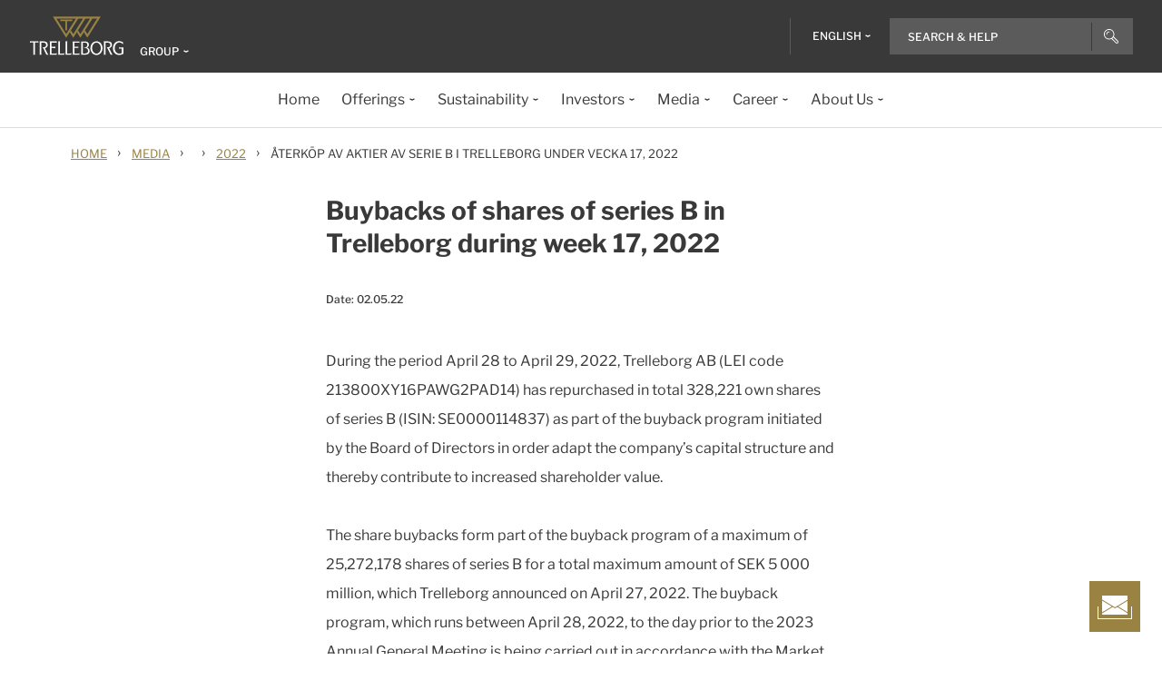

--- FILE ---
content_type: text/html; charset=utf-8
request_url: https://www.trelleborg.com/en/media/mfnnews/2022/%C3%A5terk%C3%B6p-av-aktier-av-serie-b-i-trelleborg-under-vecka-17,-2022
body_size: 20063
content:


<!DOCTYPE html>
<!--[if lt IE 7]>      <html class="no-js lt-ie9 lt-ie8 lt-ie7"> <![endif]-->
<!--[if IE 7]>         <html class="no-js lt-ie9 lt-ie8"> <![endif]-->
<!--[if IE 8]>         <html class="no-js lt-ie9"> <![endif]-->
<!--[if gt IE 8]><!-->
<html class="no-js" lang="en">
<!--<![endif]-->
<head>

  



    <title>&#197;terk&#246;p av aktier av serie B i Trelleborg under vecka 17, 2022 | Trelleborg Group</title>

    <link href="/-/media/foundation/trelleborg/favicon.ico?rev=ca14cc08040a458ea62290b56658872e" rel="shortcut icon" />






    <meta name="viewport" content="width=device-width, initial-scale=1" />

        <meta name="robots" content="noindex" />
      <meta name="googlebot" content="noindex" />

  <!-- The initial config of Consent Mode -->
<script type="text/javascript">
window.dataLayer = window.dataLayer || [];
function gtag() {dataLayer.push(arguments);}
gtag('consent', 'default', {
ad_storage: 'denied',
ad_user_data: 'denied',
ad_personalization: 'denied',
analytics_storage: 'denied',
wait_for_update: 500,
});
gtag('set', 'ads_data_redaction', true);
</script>




<!-- Google Tag Manager -->
<script>function GTMScript()
                { (function(w,d,s,l,i){w[l]=w[l]||[];w[l].push({'gtm.start':
new Date().getTime(),event:'gtm.js'});var f=d.getElementsByTagName(s)[0],
j=d.createElement(s),dl=l!='dataLayer'?'&l='+l:'';j.async=true;j.src=
'https://www.googletagmanager.com/gtm.js?id='+i+dl;f.parentNode.insertBefore(j,f);
})(window,document,'script','dataLayer','GTM-WMXJCS'); }</script>
<!-- End Google Tag Manager --> 
  
<meta property="og:title" content="Buybacks of shares of series B in Trelleborg during week 17, 2022"/><meta property="og:url" content="https://www.trelleborg.com/en/media/mfnnews/2022/%C3%A5terk%C3%B6p-av-aktier-av-serie-b-i-trelleborg-under-vecka-17,-2022"/><meta property="twitter:card" content="summary_large_image"/><meta property="twitter:title" content="Buybacks of shares of series B in Trelleborg during week 17, 2022"/>

<link href="/-/media/feature/experience-accelerator/bootstrap-4/bootstrap-4/styles/pre-optimized-min.css?rev=385874fc46a5448daa68b4c82d526760&t=20250326T123729Z" rel="stylesheet"><link href="/-/media/base-themes/core-libraries/styles/pre-optimized-min.css?rev=e25c11e6bc294f71892e08cf20683cca&t=20250326T123726Z" rel="stylesheet"><link href="/-/media/base-themes/main-theme/styles/pre-optimized-min.css?rev=43ab6dc530f9474ea6ca4435c4e7773c&t=20250326T123728Z" rel="stylesheet"><link href="/-/media/themes/trelleborg/global/trelleborgbasetheme/styles/bootstrap.css?rev=16dc6918bf1a4aee934f687511ae9ee5" rel="stylesheet"><link href="/-/media/themes/trelleborg/global/trelleborgbasetheme/styles/component-accordion.css?rev=8d2604110ea34fc4bac77a96f052f631" rel="stylesheet"><link href="/-/media/themes/trelleborg/global/trelleborgbasetheme/styles/component-addresses-tb.css?rev=b6b743f9d8f14e71a3190e0a889e3fcd" rel="stylesheet"><link href="/-/media/themes/trelleborg/global/trelleborgbasetheme/styles/component-address-list-tb.css?rev=79bfaacc2f3a45cb8b16de0de3bba0af" rel="stylesheet"><link href="/-/media/themes/trelleborg/global/trelleborgbasetheme/styles/component-archive.css?rev=98e3cb7ace25465c9857d14aece826dc" rel="stylesheet"><link href="/-/media/themes/trelleborg/global/trelleborgbasetheme/styles/component-article-list-tb.css?rev=26323004e9734c20b42d4f1e0689a1e0" rel="stylesheet"><link href="/-/media/themes/trelleborg/global/trelleborgbasetheme/styles/component-article-tb.css?rev=3ae85da69a744d6c8bd3cef4bfb52ebc" rel="stylesheet"><link href="/-/media/themes/trelleborg/global/trelleborgbasetheme/styles/component-border-tb.css?rev=c3bb065c31194e069bfa64ab313a58f7" rel="stylesheet"><link href="/-/media/themes/trelleborg/global/trelleborgbasetheme/styles/component-breadcrumb.css?rev=353b7f5e53014affb007a6a733fb02e0" rel="stylesheet"><link href="/-/media/themes/trelleborg/global/trelleborgbasetheme/styles/component-breadcrumb-tb.css?rev=4790743ae9e44342840e2bb06649256d" rel="stylesheet"><link href="/-/media/themes/trelleborg/global/trelleborgbasetheme/styles/component-breakpoint-tb.css?rev=eccd800c4ac241e09e192e1d15ae8056" rel="stylesheet"><link href="/-/media/themes/trelleborg/global/trelleborgbasetheme/styles/component-cad-search-tb.css?rev=63a185e7d8b746b3b8ee4ec8887ac003" rel="stylesheet"><link href="/-/media/themes/trelleborg/global/trelleborgbasetheme/styles/component-carousel.css?rev=e249e87f52524da29023db6c6e6dccd0" rel="stylesheet"><link href="/-/media/themes/trelleborg/global/trelleborgbasetheme/styles/component-carousel-tb.css?rev=8e5ccddb2b124eb5b3edd20defd53f0a" rel="stylesheet"><link href="/-/media/themes/trelleborg/global/trelleborgbasetheme/styles/component-category-list-tb.css?rev=bb7be243c6b5441cad2820cf02c5ed05" rel="stylesheet"><link href="/-/media/themes/trelleborg/global/trelleborgbasetheme/styles/component-charts-tb.css?rev=f9c6c418d3f6416ea527f741afe26bfa" rel="stylesheet"><link href="/-/media/themes/trelleborg/global/trelleborgbasetheme/styles/component-collapsable-item-tb.css?rev=0d35bcd4d85d4e4b944871ce5274008c" rel="stylesheet"><link href="/-/media/themes/trelleborg/global/trelleborgbasetheme/styles/component-colors-tb.css?rev=a025423f5d714a41815af3ceede6d29b" rel="stylesheet"><link href="/-/media/themes/trelleborg/global/trelleborgbasetheme/styles/component-column-splitter.css?rev=f8235c971dc34fb591b5f14f17ec2374" rel="stylesheet"><link href="/-/media/themes/trelleborg/global/trelleborgbasetheme/styles/component-compact-news-tb.css?rev=6543ab774da34d0f89eed62a5db8270e" rel="stylesheet"><link href="/-/media/themes/trelleborg/global/trelleborgbasetheme/styles/component-contact-finder-tb.css?rev=081a0e6a1f7b476c9749e381d4518701" rel="stylesheet"><link href="/-/media/themes/trelleborg/global/trelleborgbasetheme/styles/component-contact-form-tb.css?rev=03fecc168720491cb3083088798d2769" rel="stylesheet"><link href="/-/media/themes/trelleborg/global/trelleborgbasetheme/styles/component-container.css?rev=8e5dbf2da3694658a2e1788ef77aedac" rel="stylesheet"><link href="/-/media/themes/trelleborg/global/trelleborgbasetheme/styles/component-cookie-callbacks-tb.css?rev=c7d3d164ac174b09ba8ceb67fd542d81" rel="stylesheet"><link href="/-/media/themes/trelleborg/global/trelleborgbasetheme/styles/component-cookie-policy-tb.css?rev=fd57d0235eed4d5e8777a827087a60d7" rel="stylesheet"><link href="/-/media/themes/trelleborg/global/trelleborgbasetheme/styles/component-cta-button-tb.css?rev=790f6871b194449e98725b3ec8925e8d" rel="stylesheet"><link href="/-/media/themes/trelleborg/global/trelleborgbasetheme/styles/component-datatables.css?rev=9fdd6e463f6343d0a76e2aefa3918234" rel="stylesheet"><link href="/-/media/themes/trelleborg/global/trelleborgbasetheme/styles/component-divider.css?rev=d8e843d8e9604aec8d4266e1d1a9b326" rel="stylesheet"><link href="/-/media/themes/trelleborg/global/trelleborgbasetheme/styles/component-download-list-tb.css?rev=4891c554665b4d07ab432442a7cc1ece" rel="stylesheet"><link href="/-/media/themes/trelleborg/global/trelleborgbasetheme/styles/component-event-list.css?rev=8444cdf24fb44692b95aa1dcad9f888c" rel="stylesheet"><link href="/-/media/themes/trelleborg/global/trelleborgbasetheme/styles/component-event-list-tb.css?rev=ec3c0e76175e4799882f083cb2dca404" rel="stylesheet"><link href="/-/media/themes/trelleborg/global/trelleborgbasetheme/styles/component-facebook-comments.css?rev=8aa5bb8676f54abfaabab094ac8a9be9" rel="stylesheet"><link href="/-/media/themes/trelleborg/global/trelleborgbasetheme/styles/component-feed.css?rev=b95e07ba86b243c2904685e3484f0daf" rel="stylesheet"><link href="/-/media/themes/trelleborg/global/trelleborgbasetheme/styles/component-field-editor.css?rev=bf84e6d389a444cf9d96d243bf31e436" rel="stylesheet"><link href="/-/media/themes/trelleborg/global/trelleborgbasetheme/styles/component-file-list.css?rev=44b43e672a1e4879a8616bebc52d9533" rel="stylesheet"><link href="/-/media/themes/trelleborg/global/trelleborgbasetheme/styles/component-flash.css?rev=a11fc5f1e7704afd9b95389232c4f43d" rel="stylesheet"><link href="/-/media/themes/trelleborg/global/trelleborgbasetheme/styles/component-flip.css?rev=b21f77f03a07428f968eaed4b7b739d4" rel="stylesheet"><link href="/-/media/themes/trelleborg/global/trelleborgbasetheme/styles/component-fonts-tb.css?rev=0edec3d0c5dc4d8b80815db7bd2502e5" rel="stylesheet"><link href="/-/media/themes/trelleborg/global/trelleborgbasetheme/styles/component-footer-tb.css?rev=31563b206181450a8046e3b5bc73e588" rel="stylesheet"><link href="/-/media/themes/trelleborg/global/trelleborgbasetheme/styles/component-forms.css?rev=b5e5b83b0d2e42a68aaa2457a5997138" rel="stylesheet"><link href="/-/media/themes/trelleborg/global/trelleborgbasetheme/styles/component-form-tb.css?rev=e6615ce3b9eb432ab086475c8631deca" rel="stylesheet"><link href="/-/media/themes/trelleborg/global/trelleborgbasetheme/styles/component-fullcalendar.css?rev=2aaa9c7e2c7c435a897318fac1cdc44e" rel="stylesheet"><link href="/-/media/themes/trelleborg/global/trelleborgbasetheme/styles/component-galleria.css?rev=0df46c35b47f41eaa2860328777e142b" rel="stylesheet"><link href="/-/media/themes/trelleborg/global/trelleborgbasetheme/styles/component-generic-media-tb.css?rev=fee087e0e33f40e395cde6a9875501d6" rel="stylesheet"><link href="/-/media/themes/trelleborg/global/trelleborgbasetheme/styles/component-glanimation-tb.css?rev=250e0430aae04f40bf7d5e285ac1fc38" rel="stylesheet"><link href="/-/media/themes/trelleborg/global/trelleborgbasetheme/styles/component-hero-banner-tb.css?rev=be02f386e80c4d13bb6a4840cb4a2d39" rel="stylesheet"><link href="/-/media/themes/trelleborg/global/trelleborgbasetheme/styles/component-horizontal-scroll.css?rev=2ce5e57a56544a2280e603490f54fad3" rel="stylesheet"><link href="/-/media/themes/trelleborg/global/trelleborgbasetheme/styles/component-hotspot-tb.css?rev=97b1de0d58b44ac9a877aa1a749fb1ef" rel="stylesheet"><link href="/-/media/themes/trelleborg/global/trelleborgbasetheme/styles/component-html-charts.css?rev=6d6a980557a441798a158763b7c90c0e" rel="stylesheet"><link href="/-/media/themes/trelleborg/global/trelleborgbasetheme/styles/component-html-chart-valuechain.css?rev=0757a5daeb724c56965ec4dce4e19b64" rel="stylesheet"><link href="/-/media/themes/trelleborg/global/trelleborgbasetheme/styles/component-iframe.css?rev=4b93348d987441b396778e0e5a9a09b1" rel="stylesheet"><link href="/-/media/themes/trelleborg/global/trelleborgbasetheme/styles/component-image.css?rev=802cd1c412b143c7bf658db08d0598cf" rel="stylesheet"><link href="/-/media/themes/trelleborg/global/trelleborgbasetheme/styles/component-inlinelink-tb.css?rev=254d229844c5496295946ddb9b826340" rel="stylesheet"><link href="/-/media/themes/trelleborg/global/trelleborgbasetheme/styles/component-inpage-navigation-tb.css?rev=7dbe0a0ab19e45bb88de0850e5fd68b4" rel="stylesheet"><link href="/-/media/themes/trelleborg/global/trelleborgbasetheme/styles/component-ir-reports-tb.css?rev=aefd271ac49f4536b12e1a16166fa7f4" rel="stylesheet"><link href="/-/media/themes/trelleborg/global/trelleborgbasetheme/styles/component-language-selector.css?rev=fd484d9131d94bad9c65849f77492675" rel="stylesheet"><link href="/-/media/themes/trelleborg/global/trelleborgbasetheme/styles/component-language-selector-tb.css?rev=fc2b637afabb4d13afebd7afd2674b7e" rel="stylesheet"><link href="/-/media/themes/trelleborg/global/trelleborgbasetheme/styles/component-latest-news-list-tb.css?rev=673a11d7f65b49f7b9d5d2a67a328121" rel="stylesheet"><link href="/-/media/themes/trelleborg/global/trelleborgbasetheme/styles/component-link.css?rev=1ee1ec26da0046d88f408e333e159a62" rel="stylesheet"><link href="/-/media/themes/trelleborg/global/trelleborgbasetheme/styles/component-link-list.css?rev=7d66cef3d12c4d979354b3c63522c98e" rel="stylesheet"><link href="/-/media/themes/trelleborg/global/trelleborgbasetheme/styles/component-litterature-list-tb.css?rev=c3143cc77b604ffb906976b31454aea1" rel="stylesheet"><link href="/-/media/themes/trelleborg/global/trelleborgbasetheme/styles/component-login.css?rev=2821fb15249d4efa998db713ceebaa92" rel="stylesheet"><link href="/-/media/themes/trelleborg/global/trelleborgbasetheme/styles/component-logout.css?rev=38b8f4d449144684824230f41d4b8d5f" rel="stylesheet"><link href="/-/media/themes/trelleborg/global/trelleborgbasetheme/styles/component-map.css?rev=fad71e67f477480c84ecc0baa0142a50" rel="stylesheet"><link href="/-/media/themes/trelleborg/global/trelleborgbasetheme/styles/component-market-selector.css?rev=886abd80e8a844d3a86e44e6bc1e67af" rel="stylesheet"><link href="/-/media/themes/trelleborg/global/trelleborgbasetheme/styles/component-market-selector-tb.css?rev=476c3aa2267b4c5bb7260a534c5d8a43" rel="stylesheet"><link href="/-/media/themes/trelleborg/global/trelleborgbasetheme/styles/component-media-link.css?rev=f6ae4fe7720b4999919ea17536d5c6a3" rel="stylesheet"><link href="/-/media/themes/trelleborg/global/trelleborgbasetheme/styles/component-mfn-financial-calendar-tb.css?rev=396a22f2cab94362af81048d2359d898" rel="stylesheet"><link href="/-/media/themes/trelleborg/global/trelleborgbasetheme/styles/component-mfn-financial-report.css?rev=6cfee0b72edd46e08a9825e3117b5b73" rel="stylesheet"><link href="/-/media/themes/trelleborg/global/trelleborgbasetheme/styles/component-mfn-key-figures.css?rev=c3a036e1233d47d8820dd4deda8b6596" rel="stylesheet"><link href="/-/media/themes/trelleborg/global/trelleborgbasetheme/styles/component-mfn-keyfigures-charts.css?rev=7f8dbceb15944c46bbfb772914316fc9" rel="stylesheet"><link href="/-/media/themes/trelleborg/global/trelleborgbasetheme/styles/component-mfn-repurchase-of-shares.css?rev=4adbb1596029424c8fefac1c8d59bf31" rel="stylesheet"><link href="/-/media/themes/trelleborg/global/trelleborgbasetheme/styles/component-modal-tb.css?rev=6dfa79f34fdb49b8ba185bbfa099f3d0" rel="stylesheet"><link href="/-/media/themes/trelleborg/global/trelleborgbasetheme/styles/component-modfinance-tb.css?rev=01ca0e02738249cf896856117639859c" rel="stylesheet"><link href="/-/media/themes/trelleborg/global/trelleborgbasetheme/styles/component-multi-langauge-video-page-tb.css?rev=2ccf14deec22412985107969596b8907" rel="stylesheet"><link href="/-/media/themes/trelleborg/global/trelleborgbasetheme/styles/component-multi-language-video-list-tb.css?rev=c364ba8d28414d01bac46e3a8155d203" rel="stylesheet"><link href="/-/media/themes/trelleborg/global/trelleborgbasetheme/styles/component-multi-media-players-tb.css?rev=c3734706325843d3af1559cc4a2cadd1" rel="stylesheet"><link href="/-/media/themes/trelleborg/global/trelleborgbasetheme/styles/component-navigation.css?rev=1fd88c3928924c81ad3f3731c3ea2ea6" rel="stylesheet"><link href="/-/media/themes/trelleborg/global/trelleborgbasetheme/styles/component-overview-tb.css?rev=e3cc743c3a994e4da8e3c0b66c5abd9a" rel="stylesheet"><link href="/-/media/themes/trelleborg/global/trelleborgbasetheme/styles/component-page-list.css?rev=df217c5b1e7248b5b7c015268cd367bd" rel="stylesheet"><link href="/-/media/themes/trelleborg/global/trelleborgbasetheme/styles/component-page-not-found-tb.css?rev=2e5ff25569274be6843761d1121e0225" rel="stylesheet"><link href="/-/media/themes/trelleborg/global/trelleborgbasetheme/styles/component-pagination.css?rev=b0b86bc4360946af9346e783fa2ca4f3" rel="stylesheet"><link href="/-/media/themes/trelleborg/global/trelleborgbasetheme/styles/component-playlist.css?rev=95c012d546f2449aaa0ce5d0fcfa7e7a" rel="stylesheet"><link href="/-/media/themes/trelleborg/global/trelleborgbasetheme/styles/component-producticon-bar-tb.css?rev=f817f05b334e4b71a16d1e31a1d10fc7" rel="stylesheet"><link href="/-/media/themes/trelleborg/global/trelleborgbasetheme/styles/component-productlist-tb.css?rev=633affa49a544f48967dd07130a1bb52" rel="stylesheet"><link href="/-/media/themes/trelleborg/global/trelleborgbasetheme/styles/component-promo.css?rev=f860b38536304a4ab54eb2f54f7bda02" rel="stylesheet"><link href="/-/media/themes/trelleborg/global/trelleborgbasetheme/styles/component-qrcode-tb.css?rev=2a5efa63c21e4860a3143cc96570f8a9" rel="stylesheet"><link href="/-/media/themes/trelleborg/global/trelleborgbasetheme/styles/component-relative-media-tb.css?rev=1c0562f9154c48f5b75543c1aa8b23a8" rel="stylesheet"><link href="/-/media/themes/trelleborg/global/trelleborgbasetheme/styles/component-result-tb.css?rev=aa28ebd7575846d7b766df09f635288b" rel="stylesheet"><link href="/-/media/themes/trelleborg/global/trelleborgbasetheme/styles/component-richtext-content.css?rev=d30e70932990456fb18a3f2a3edbce58" rel="stylesheet"><link href="/-/media/themes/trelleborg/global/trelleborgbasetheme/styles/component-search-other.css?rev=d043750eb37f4e798475ae56b83c9b1d" rel="stylesheet"><link href="/-/media/themes/trelleborg/global/trelleborgbasetheme/styles/component-search-results.css?rev=78c8706a4df64cc9a3bf89804ea603e7" rel="stylesheet"><link href="/-/media/themes/trelleborg/global/trelleborgbasetheme/styles/component-search-tb.css?rev=7c0a9975ac614d07bb83d7312412a6e9" rel="stylesheet"><link href="/-/media/themes/trelleborg/global/trelleborgbasetheme/styles/component-sectionintro-tb.css?rev=5c1f30bebbcf46a087d79950e3839aa6" rel="stylesheet"><link href="/-/media/themes/trelleborg/global/trelleborgbasetheme/styles/component-selector-tab-tb.css?rev=96fbf9e125ef43179d5e2a2e694c4227" rel="stylesheet"><link href="/-/media/themes/trelleborg/global/trelleborgbasetheme/styles/component-sitecore-form.css?rev=dac536376c4249b8bfebcc1111b0588f" rel="stylesheet"><link href="/-/media/themes/trelleborg/global/trelleborgbasetheme/styles/component-site-selector.css?rev=6cd93ea2f9824b708c9884bb0a68d520" rel="stylesheet"><link href="/-/media/themes/trelleborg/global/trelleborgbasetheme/styles/component-site-selector-tb.css?rev=9747846ce24b4753926c7c7cf4c56851" rel="stylesheet"><link href="/-/media/themes/trelleborg/global/trelleborgbasetheme/styles/component-skip-link.css?rev=deefab46d57e4d3b85ed5d6d8058cc8f" rel="stylesheet"><link href="/-/media/themes/trelleborg/global/trelleborgbasetheme/styles/component-snippet.css?rev=ac654d6deedf4ac99957d1ad5c171c07" rel="stylesheet"><link href="/-/media/themes/trelleborg/global/trelleborgbasetheme/styles/component-social-media-share.css?rev=f614a919b5874123963f22d14164a1dd" rel="stylesheet"><link href="/-/media/themes/trelleborg/global/trelleborgbasetheme/styles/component-spacing-tb.css?rev=f0ea1eaaa8254d4c990e14478f79c5ac" rel="stylesheet"><link href="/-/media/themes/trelleborg/global/trelleborgbasetheme/styles/component-spacing-tb.css?rev=e0295f098b004207b7dd75666526c6d1" rel="stylesheet"><link href="/-/media/themes/trelleborg/global/trelleborgbasetheme/styles/component-statement-tb.css?rev=9d591f74cbf64835881c622db3750e03" rel="stylesheet"><link href="/-/media/themes/trelleborg/global/trelleborgbasetheme/styles/component-stock-information-tb.css?rev=d134ab89c5fa44eb898a633c0c5e5379" rel="stylesheet"><link href="/-/media/themes/trelleborg/global/trelleborgbasetheme/styles/component-storytelling-tb.css?rev=2f8458fef00c466d828aeaa6b9f48c81" rel="stylesheet"><link href="/-/media/themes/trelleborg/global/trelleborgbasetheme/styles/component-table-tb.css?rev=6cb1569e7bb0414c8fe98485e1374382" rel="stylesheet"><link href="/-/media/themes/trelleborg/global/trelleborgbasetheme/styles/component-tabs.css?rev=a75901b2619c437e8e51a4adf644db7f" rel="stylesheet"><link href="/-/media/themes/trelleborg/global/trelleborgbasetheme/styles/component-tag-cloud.css?rev=9552b94c601f4cf2b527fc7f31c455ad" rel="stylesheet"><link href="/-/media/themes/trelleborg/global/trelleborgbasetheme/styles/component-tag-list.css?rev=852b12c6da2f45b5a3c19b70386e55c6" rel="stylesheet"><link href="/-/media/themes/trelleborg/global/trelleborgbasetheme/styles/component-tire-selector-tb.css?rev=ff17d5a5961a4a6ca0802ee57f92d4bd" rel="stylesheet"><link href="/-/media/themes/trelleborg/global/trelleborgbasetheme/styles/component-title.css?rev=edb0d66cd01b4c64b78c8ee1a5669be8" rel="stylesheet"><link href="/-/media/themes/trelleborg/global/trelleborgbasetheme/styles/component-toggle.css?rev=5da8526940354ed6bcb34ad4059c279a" rel="stylesheet"><link href="/-/media/themes/trelleborg/global/trelleborgbasetheme/styles/component-tssdownload-list-tb.css?rev=113f8319637845b2a0eb8bc26555892b" rel="stylesheet"><link href="/-/media/themes/trelleborg/global/trelleborgbasetheme/styles/component-tss-productlist-tb.css?rev=33ce45a384d949a0b48574f372661f8f" rel="stylesheet"><link href="/-/media/themes/trelleborg/global/trelleborgbasetheme/styles/component-tss-product-table.css?rev=15af30ee524c4aae9792745ab47428bf" rel="stylesheet"><link href="/-/media/themes/trelleborg/global/trelleborgbasetheme/styles/component-twitter.css?rev=442fda7c1bca48ce9746b24ddb04c38e" rel="stylesheet"><link href="/-/media/themes/trelleborg/global/trelleborgbasetheme/styles/component-utility-tb.css?rev=cb53db1e287f495ea407858573b0d077" rel="stylesheet"><link href="/-/media/themes/trelleborg/global/trelleborgbasetheme/styles/component-video.css?rev=2e440ebac3dc452fa3436826035b16de" rel="stylesheet"><link href="/-/media/themes/trelleborg/global/trelleborgbasetheme/styles/component-video-banner.css?rev=de980d43def148bab94ce5cd5548a078" rel="stylesheet"><link href="/-/media/themes/trelleborg/global/trelleborgbasetheme/styles/font-libre-franklin.css?rev=ad166a6006794f0d8867b34f79fe1672" rel="stylesheet"><link href="/-/media/themes/trelleborg/global/trelleborgbasetheme/styles/main.css?rev=5f674f8693244db4bd261da11b7aeb8f" rel="stylesheet"><link href="/-/media/themes/trelleborg/global/trelleborgbasetheme/styles/overlay.css?rev=07173ce14c384242b2aaa1432731a5ef" rel="stylesheet"><link href="/-/media/themes/trelleborg/global/trelleborgbasetheme/styles/print.css?rev=c2914c0d4d2348ec9ba9ee2c70ed48a3" rel="stylesheet"><link href="/-/media/themes/trelleborg/global/trelleborgbasetheme/styles/privacy-warning.css?rev=b27ca4d4f2b64510873b254cd4ef258a" rel="stylesheet"><link href="/-/media/themes/trelleborg/global/trelleborgbasetheme/styles/sc9-header.css?rev=14da91c15e6548e7a95e994e0b4c9e8e" rel="stylesheet"><link href="/-/media/themes/trelleborg/global/trelleborgbasetheme/styles/styles.css?rev=4f38efe8c1a1436b9351f6c5e73ccd5e" rel="stylesheet">
  <link rel="stylesheet" type="text/css" href="/Trelleborg/Datatables/datatables.min.css">

  



<script id="CookieConsent" type="text/javascript" data-culture="EN" src="https://policy.app.cookieinformation.com/uc.js" data-gcm-version="2.0"></script>    <script>
      var gtmLoaded = false;
      window.addEventListener('CookieInformationConsentGiven', function (event) {
        if (CookieInformation.getConsentGivenFor('cookie_cat_necessary')) {
          if (gtmLoaded == false) {
            gtmLoaded = true;
            if (typeof GTMScript != "undefined") {
              GTMScript();
            }
          }
        }
      });

      window.addEventListener('DOMContentLoaded', function () {
        if (CookieInformation.getConsentGivenFor('cookie_cat_necessary')) {

          if (gtmLoaded == false) {
            gtmLoaded = true;
            if (typeof GTMScript != "undefined") {
              GTMScript();
            }
          }
        }
      });


    </script>

  <script>

  var siteName = 'TrelleborgGroup'
  var siteLang = 'en'
  var chinaWebSite = 'False'
  var siteVirtualPath = '/en'
  var IsMFNEnable = 'True'

  let bu ='group';
  let businessUnit = bu == "" ? siteName : bu;
  var dataLayer = window.dataLayer = window.dataLayer || [];
    dataLayer.push(
      {
        'bu': businessUnit,
        'market': 'global',
        'language': 'en',
        'environment': 'live',
        'personaName': 'Unassignedprofile',
        'pagePrimaryCategory': 'Media',
        'pageSecondaryCategory': 'MFNNews',
        'pageTertiaryCategory': '2022',
        'pageName': 'trelleborg:' + 'en' + ':' + businessUnit + ':' + '&#197;terk&#246;p av aktier av serie B i Trelleborg under vecka 17, 2022'
      }
  );
</script>

<script>
    var siteConfig = {
      'language':  'en',
      'widgetlang': 'en',
      'widgetuser': '',
      'sitename': 'TrelleborgGroup',
      'MenuVersion': 'b180aa4c-530f-43d9-8cb1-0155f11994d3',
      'siteRefferer': {}
    };
</script>

<script>
    var personalizationConfig= {
      'customBrowserId': '',
      };

</script>

  <script type="text/javascript" src="/wwidgets/loadwidgets.js">
  </script>





<link rel="apple-touch-icon" sizes="180x180" href="/-/media/themes/trelleborg/global/trelleborgbasetheme/images/favicons/apple-touch-icon.png?rev=72f33296767f43778b0657d709f1f4d1" />
<link rel="icon" type="image/png" sizes="32x32" href="/-/media/themes/trelleborg/global/trelleborgbasetheme/images/favicons/favicon-32x32.png?rev=e86c403e1a7742e4a36ff41b7ea6a65f" />
<link rel="icon" type="image/png" sizes="16x16" href="/-/media/themes/trelleborg/global/trelleborgbasetheme/images/favicons/favicon-16x16.png?rev=8e0b125159e54827ab0d4feba92a4b61" />
<link rel="manifest" href="/-/media/themes/trelleborg/global/trelleborgbasetheme/images/favicons/site.webmanifest?rev=9263fd4429b64d1392bd1ca411da95b0">
<link rel="mask-icon" href="/-/media/themes/trelleborg/global/trelleborgbasetheme/images/favicons/safari-pinned-tab.svg?rev=b965ceb19659432e89301744394999db" color="#393939">

<meta name="msapplication-TileColor" content="#393939">
<meta name="msapplication-config" content="/-/media/themes/trelleborg/global/trelleborgbasetheme/images/favicons/browserconfig.xml?rev=07c6df1b948f4cabba08c255c624ec85">
<meta name="theme-color" content="#393939">

<link rel="shortcut icon" sizes="48x48" href="/-/media/themes/trelleborg/global/trelleborgbasetheme/images/favicons/favicon-48x48-icon.ico?rev=37954b6480e14e5b87845bd0aea541ed" />
<link rel="shortcut icon" sizes="32x32" href="/-/media/themes/trelleborg/global/trelleborgbasetheme/images/favicons/favicon-32x32-icon.ico?rev=b77b3ebc6c014fa0804618782019def3" />

<a href="/en/about-us/contact-us" id="contactusurl" style="display:none">contactusurl</a>
<span id="sitenamesearchpage" style="display:none">/en/search</span>
<span id="tb-no-record-found-text" style="display:none">No Results</span>
<span id="tb-animation-message" style="display:none">Animation is not fully supported in Internet Explorer versions</span>
<span id="tb-singular-item-count" style="display:none">item found</span>
<span id="tb-plural-item-count" style="display:none">items found</span>
<span id="tb-SearchResult-singular-itemfound" style="display:none">item found</span>
<span id="tb-SearchResult-plural-itemsfound" style="display:none">items found</span>
<span id="tb-SearchResult-result-of" style="display:none">of</span>
<span id="tb-SearchResult-search-help" style="display:none">Search &amp; Help</span>
<span id="tb-SearchResult-show-showing" style="display:none">Showing</span>
<span id="tb-Navigation-Are-youlookingforThis" style="display:none">On this page</span>
<span id="tb-pdf-download-iemsg" style="display:none">Your Browser is outdated</span>

<span id="Dealer" style="display:none">Dealer</span>
<span id="Distributer" style="display:none">Distributor</span>
<span id="OfficialDealer" style="display:none">Official Dealer</span>
<span id="premiumpartner" style="display:none">Premium Partner</span>


<span id="tb-address-singular-count" style="display:none">address</span>
<span id="tb-address-plural-count" style="display:none">addresses</span>
<span id="tb-Aricles-name" style="display:none">Articles</span>
<span id="regulatoryPressReleases" style="display:none">Regulatory Press Release,Regulatory press releases only</span>
<span id="fshWebinarTitle" style="display:none">EG. Food Hoses conformity evolution Webinar</span>
<span id="newSelectorBtn" style="display:none">Selector Button</span>

<span id="mitas-producttype-lang" style="display:none"
      data-agri="Agriculture tires"
      data-constrution="Truck tires"
      data-truk="Construction and material handling">
</span>



<div id="ieoutdatemsg" style="display:none"
     data-head="Your browser seems to be out of date."
     data-subhead="To experience our website with all it&#39;s features, please update your browser."
     data-info="Info: You can still browse our website, but we can&#39;t guarantee that everything works fine."
     data-ok="OK">
</div>
<span id="tb-is-required" style="display:none">Is Required.</span>




<link rel="canonical" href="https://www.trelleborg.com/en/media/mfnnews/2022/&#229;terk&#246;p-av-aktier-av-serie-b-i-trelleborg-under-vecka-17,-2022" />
<script type="text/javascript" src="/Trelleborg/CtaButton/component-cta-button.js?rev=62CDD5130B0F413C8C0AAD295F16A2F4"></script>


  
  
</head>

<body class="default-device bodyclass">
  
<!-- Google Tag Manager (noscript) -->
<noscript><iframe src="https://www.googletagmanager.com/ns.html?id=GTM-WMXJCS"
height="0" width="0" style="display:none;visibility:hidden"></iframe></noscript>
<!-- End Google Tag Manager (noscript) --> 
  
  
<!-- #wrapper -->
<div id="wrapper">
    <!-- #header -->
    <header>
        <div id="header" class="container">
            <div class="row">

<div class="row">


    <div class="component site-header col-12">

      <div class="component-content">
        <header class="tb-header-container fixed-top">
          <div class="tb-topmenu-container d-flex">
            <div class="container-fluid">
              <div class="float-left">
                
      <script type="application/ld+json">
        {
  "@context": "https://schema.org",
  "@type": "Organization",
  "sameAs": "https://www.linkedin.com/company/trelleborggroup",
  "legalName": "Trelleborg AB",
  "@id": "http://www.trelleborg.com/en/#org",
  "name": "Trelleborg Group",
  "url": "http://www.trelleborg.com/en/",
  "logo": {
    "@type": "ImageObject",
    "url": "https://www.trelleborg.com/en/media/mfnnews/2022/%C3%A5terk%C3%B6p-av-aktier-av-serie-b-i-trelleborg-under-vecka-17,-2022/-/media/foundation/trelleborg/icons/logo.svg?rev=4af2759a373e4ea3b17d1ea6773365b3"
  },
  "subOrganization": [
    {
      "@type": "Organization",
      "@id": "http://www.trelleborg.com/en/anti-vibration-solutions/#org",
      "name": "anti-vibration-solutions"
    },
    {
      "@type": "Organization",
      "@id": "http://www.trelleborg.com/en/boots/#org",
      "name": "Boots"
    },
    {
      "@type": "Organization",
      "@id": "https://www.rubore.com/#org",
      "name": "Damping Solutions"
    },
    {
      "@type": "Organization",
      "@id": "http://www.trelleborg.com/en/engineered-coated-fabrics/#org",
      "name": "Engineered-coated-fabrics"
    },
    {
      "@type": "Organization",
      "@id": "http://www.trelleborg.com/en/fluidhandling/#org",
      "name": "Fluid Handling Solutions"
    },
    {
      "@type": "Organization",
      "@id": "http://www.trelleborg.com/en/medical/#org",
      "name": "Trelleborg Medical Solutions"
    },
    {
      "@type": "Organization",
      "@id": "http://www.trelleborg.com/en/marine-and-infrastructure/#org",
      "name": "Marine and infrastructure"
    },
    {
      "@type": "Organization",
      "@id": "http://www.trelleborg.com/en/seals/#org",
      "name": "Trelleborg Sealing Solutions"
    },
    {
      "@type": "Organization",
      "@id": "http://www.trelleborg.com/en/seals-and-profiles/#org",
      "name": "Sealing Profile"
    }
  ]
}
      </script>

    <!-- Site Selector Starts    -->
    <div class="tb-topmenu-brand">
      <a href="/en" aria-label="" class="tb-topmenu-logolink link-unstyled">
        <img class="tb-topmenu-logo" src=/-/media/foundation/trelleborg/icons/logo.svg?rev=4af2759a373e4ea3b17d1ea6773365b3 alt="" />
      </a>
      
      <div class="tb-topmenu-signpost">
              <div class="tb-siteselector" id="tb-siteselector" >
                <a href="#">
                  <span class="d-none d-md-inline-block">Group</span>

                </a>
              </div>

        <!-- <i class="tb-icon tb-icon-small tb-icon-chevron-down"></i> -->
      </div>
    </div>
      <div id="tb-siteselector-modal" class="tb-siteselector-modal d-none">
        <div class="modal-content">

          <div class="overlay" id="tb-siteselector-overlay">
            <div class="tb-siteselector-container container-fluid">
              <div class="tb-siteselector-header">
                <h4 class="tb-siteselector-title">
                  All Trelleborg sites
                </h4>
                <a href="#" class="tb-siteselector-close-btn">
                  <span>Close</span>
                  <svg width="16" height="16" viewBox="0 0 16 16" fill="none" xmlns="http://www.w3.org/2000/svg">
                    <path d="M16 0.736842L15.2632 0L8 7.26316L0.736842 0L0 0.736842L7.26316 8L0 15.2632L0.736842 16L8 8.73684L15.2632 16L16 15.2632L8.73684 8L16 0.736842Z" fill="#393939" />
                  </svg>
                </a>
              </div>
              <div class="row">
                <div class="col-xl-7 col-lg-6 tb-siteselector-dropdown">
                  <ul class="tb-siteselector-dropdown-menu">
                      <li class="tb-siteselector-menu-item">
                        <a href="https://www.trelleborg.com/en">
                          <span class="tb-siteselector-menu-title">Group</span>
                          <span class="tb-siteselector-full-description  d-none">
                            Trelleborg is a world leader in engineered polymer solutions that seal, damp and protect critical applications in demanding environments. 
                          </span>
                          <span class="tb-siteselector-image d-none">/-/media/group/site-switch/trelleborg-group.jpg?h=264&amp;w=293&amp;rev=b3492bd026aa498f90103f0288dfc4e6&amp;hash=6266585D27A9AF9CAE6D7D73A1E09EF1</span>
                          <span class="siteselector-menu-desciption"></span>
                        </a>
                      </li>
                      <li class="tb-siteselector-menu-item">
                        <a href="https://www.trelleborg.com/en/anti-vibration-solutions">
                          <span class="tb-siteselector-menu-title">Antivibration Solutions</span>
                          <span class="tb-siteselector-full-description  d-none">
                            Helping to remove unwanted vibration and noise in Rail, Marine, Off-highway and Industrial applications
                          </span>
                          <span class="tb-siteselector-image d-none">/-/media/group/site-switch/antivibration.jpg?h=264&amp;w=293&amp;rev=cac94d89d97a4764937febb8422dbc03&amp;hash=F9D7EF3FF4D76A4DF9D3FB80DE0AE2FF</span>
                          <span class="siteselector-menu-desciption"></span>
                        </a>
                      </li>
                      <li class="tb-siteselector-menu-item">
                        <a href="https://www.trelleborg.com/en/boots">
                          <span class="tb-siteselector-menu-title">Boots</span>
                          <span class="tb-siteselector-full-description  d-none">
                            Advanced dynamic protection for Automotive Driveshaft and Steering Gears
                          </span>
                          <span class="tb-siteselector-image d-none">/-/media/group/site-switch/testing-boot-cold-1.jpg?h=264&amp;w=293&amp;rev=e398df5cfb7d4080a18fb803255e50bc&amp;hash=4E5831ED13AD6E4D7857E4715CF79E9F</span>
                          <span class="siteselector-menu-desciption"></span>
                        </a>
                      </li>
                      <li class="tb-siteselector-menu-item">
                        <a href="https://www.rubore.com">
                          <span class="tb-siteselector-menu-title">Damping Solutions</span>
                          <span class="tb-siteselector-full-description  d-none">
                            Automotive noise damping shims &amp; insulators
                          </span>
                          <span class="tb-siteselector-image d-none">/-/media/group/site-switch/damping-solutions.jpg?h=264&amp;w=293&amp;rev=e4886fdb3c364d319c626e35fe923d04&amp;hash=E6931EDF944DCC10968FAF04A37268CF</span>
                          <span class="siteselector-menu-desciption"></span>
                        </a>
                      </li>
                      <li class="tb-siteselector-menu-item">
                        <a href="https://www.trelleborg.com/en/engineered-coated-fabrics">
                          <span class="tb-siteselector-menu-title">Engineered Coated Fabrics</span>
                          <span class="tb-siteselector-full-description  d-none">
                            Trelleborg’s Engineered Coated Fabrics business unit, a world-leading producer of specialty polymer-coated and calendared materials, operates under the Coated Systems business area.
                          </span>
                          <span class="tb-siteselector-image d-none">/-/media/group/site-switch/engineered-coated-fabrics.jpg?h=264&amp;w=293&amp;rev=2fdac9be0f434313920fb532c7262a43&amp;hash=5680D4CF5E1DF4CFD243CF2E03CBA036</span>
                          <span class="siteselector-menu-desciption"></span>
                        </a>
                      </li>
                      <li class="tb-siteselector-menu-item">
                        <a href="https://www.trelleborg.com/en/fluidhandling">
                          <span class="tb-siteselector-menu-title">Fluid Handling Solutions</span>
                          <span class="tb-siteselector-full-description  d-none">
                            Industrial Hose, Expansion Joint, Oil &amp; Marine Hose, Rubber Sheeting and Mining Applications
                          </span>
                          <span class="tb-siteselector-image d-none">/-/media/group/site-switch/fhs.jpg?h=264&amp;w=293&amp;rev=6cf337a4c82642b59e004d0a9199ea15&amp;hash=35B3AE0E09C70FB9BE8A0CF5A8884CB2</span>
                          <span class="siteselector-menu-desciption"></span>
                        </a>
                      </li>
                      <li class="tb-siteselector-menu-item">
                        <a href="https://www.trelleborg.com/en/medical">
                          <span class="tb-siteselector-menu-title">Medical Solutions</span>
                          <span class="tb-siteselector-full-description  d-none">
                            Supporting the Healthcare and Medical industry with advanced polymer engineered components
                          </span>
                          <span class="tb-siteselector-image d-none">/-/media/group/site-switch/healthcare-and-medical.jpg?h=264&amp;w=293&amp;rev=627ac8af44794afb8aa913220f959254&amp;hash=4DFDD00FF7D3CD3FF3BAB66835FAC177</span>
                          <span class="siteselector-menu-desciption"></span>
                        </a>
                      </li>
                      <li class="tb-siteselector-menu-item">
                        <a href="https://www.trelleborg.com/en/marine-and-infrastructure">
                          <span class="tb-siteselector-menu-title">Marine &amp; Infrastructure</span>
                          <span class="tb-siteselector-full-description  d-none">
                            Highly engineered polymer solutions for marine and civil infrastructure
                          </span>
                          <span class="tb-siteselector-image d-none">/-/media/group/site-switch/marine-and-infrastructure.jpg?h=264&amp;w=293&amp;rev=b209d371ac264b6f85b7b8167ef0860c&amp;hash=7523C6E34D519952BF3AA94DC40C8BFF</span>
                          <span class="siteselector-menu-desciption"></span>
                        </a>
                      </li>
                      <li class="tb-siteselector-menu-item">
                        <a href="https://www.trelleborg.com/en/seals">
                          <span class="tb-siteselector-menu-title">Sealing Solutions</span>
                          <span class="tb-siteselector-full-description  d-none">
                            Sealing and bearing solutions for Industrial, Automotive and Aerospace applications
                          </span>
                          <span class="tb-siteselector-image d-none">/-/media/group/site-switch/sealing-solutions.jpg?h=264&amp;w=293&amp;rev=158324dc66494c6a8450812cbd4a794b&amp;hash=A64741245A5451A41E1F65E126BEB43C</span>
                          <span class="siteselector-menu-desciption"></span>
                        </a>
                      </li>
                      <li class="tb-siteselector-menu-item">
                        <a href="https://www.trelleborg.com/en/seals-and-profiles">
                          <span class="tb-siteselector-menu-title">Seals &amp; Profiles</span>
                          <span class="tb-siteselector-full-description  d-none">
                            Seals for applications in buildings and construction, aerospace, automotive, agriculture, renewable energy and water infrastructure.
                          </span>
                          <span class="tb-siteselector-image d-none">/-/media/group/site-switch/seals-and-profiles.jpg?h=264&amp;w=293&amp;rev=c630d927a2a9455e851bb1a4fd6da61e&amp;hash=80BCC567AC33EE6C0DD6C18402F892D5</span>
                          <span class="siteselector-menu-desciption"></span>
                        </a>
                      </li>
                  </ul>
                </div>
                <div class="col-xl-5 col-lg-6 tb-siteselector-overview" id="siteselector-overview">
                  <!-- overview will render here-->
                </div>
              </div>
            </div>
          </div>

        </div>
      </div>
    <!-- Site Selector End    -->


              </div>
                <div class="float-right">
                  <div class="tb-topmenu-right d-flex">
                    <div class="tb-topmenu-splitter d-none d-sm-block"></div>



  <section id="tb-language-selector" class="tb-language-selector">
    <div id="tb-language-selected" class="tb-language-selected">
            <span> English</span>
      <i class="tb-icon tb-icon-small tb-icon-chevron-down"></i>
    </div>
    <div class="tb-language-overlay" id="language-menu">
      <ul class="tb-language-dropdown-menu">
          <li>
            <a href="https://www.trelleborg.cn/zh-cn">
                                                        <span class="tb-language-lang">Chinese (Simplified) </span>

                <span class="tb-language-seprator">|</span>
                <span class="tb-language-local">中文(简体) </span>

            </a>
          </li>
          <li>
            <a href="/en/media/mfnnews/2022/&#229;terk&#246;p-av-aktier-av-serie-b-i-trelleborg-under-vecka-17,-2022">
                                                        <span class="tb-language-lang">English</span>


            </a>
          </li>
          <li>
            <a href="/de-de">
                                                        <span class="tb-language-lang">German</span>

                <span class="tb-language-seprator">|</span>
                <span class="tb-language-local">Deutsch</span>

            </a>
          </li>
          <li>
            <a href="/sv-se/media/mfnnews/2022/&#229;terk&#246;p-av-aktier-av-serie-b-i-trelleborg-under-vecka-17,-2022">
                                                        <span class="tb-language-lang">Swedish</span>

                <span class="tb-language-seprator">|</span>
                <span class="tb-language-local">svenska</span>

            </a>
          </li>
      </ul>
    </div>
  </section>



                    <a class="tb-topmenu-tabletsearch tb-topmenu-item d-none d-sm-inline-block d-md-none">
                      <i class="tb-icon tb-icon-search "></i>
                    </a>
                    <button class="tb-mainnavbar__toggler navbar-toggler d-block d-md-none" type="button" data-toggle="collapse" data-target="#collapsingNavbar" aria-controls="collapsingNavbar" aria-expanded="false" aria-label="Toggle navigation">
                      <span class="navbar-toggler-icon"></span>
                    </button>
                    <div class="component auto-search "
                         data-pageid="{0822C6C7-CF78-43D1-9C98-AA08CD809824}"
                         data-renderingid="{0279852E-A691-402C-A99F-9562AE6CD415}"
                         data-uniqueid="{D02A28E3-D9FF-4F80-BCB8-E5144B7C3657}" data-stylesfield="Styles"
                         data-gridfield="GridParameters" data-renderingclass="cad-search">
                      <div class="component-content">
                        <div class="tb-search-container">
                          <div id="auto-header-search">
                            <form autocomplete="off" action="/action_page.php">
                              <div class="autocomplete">
                                <div class="tb-searchinput-div">
                                  <input id="myInput" type="text" name="mySearch" class="tb-search-input tb-topmenu-searchinput typeahead" placeholder="Search & Help">
                                  <a class="tb-topmenu-searchbutton">
                                    <!-- Icon for Mobile and Desktop -->
                                    <i class="tb-icon tb-icon-search d-block d-sm-none d-md-block"></i>
                                    <!-- Search button text for Tablet -->
                                    <span class="d-none d-sm-block d-md-none">Search</span>
                                  </a>
                                  <!-- <img src="-\media\Themes\Trelleborg\Global\TrelleborgBaseTheme\images\svg_icons\tb-vector-seach.svg"class="tb-search-icon tb-px-1 d-block d-sm-none d-md-block"> -->

                                </div>
                              </div>
                            </form>
                          </div>
                          <br>
                        </div>
                      </div>
                    </div>
                  </div>
                </div>
            </div>
          </div>
              <div class="tb-mainnavbar-wrapper">
                <input type="hidden" id="hdn_viewpage" name="hdn_viewpage" value="View page" />
                  <input type="hidden" id="hdn_enablenewnavTheme" name="hdn_enablenewnavTheme" value="EnableNewNavigationTheme" />
                <nav class="tb-mainnavbar navbar navbar-expand-md container-fluid ">
                  <div class="navbar-collapse collapse justify-content-center" id="collapsingNavbar">
                    <div class="tb-mainnavbar__mobile-control">
                      <div class="tb-mainnavbar__back d-none">
                        <i class="tb-icon tb-icon-back"></i>
                        <span>Back</span>
                      </div>
                      <div class="tb-mainnavbar__close d-sm-block d-md-none">
                        <span>Close</span>
                        <i class="tb-icon tb-icon-close"></i>
                      </div>
                    </div>
                    <ul class="tb-mainnavbar__itemwrapper navbar-nav">
                        <li class="tb-mainnavbar__item tb-mainnavbar__item--special mobile-language d-block d-md-none" data-navlevel="1">
                          <div class="tb-mainnavbar__link">
                            <span>
                              <strong>
Language                              </strong> English
                            </span>
                          </div>
                          <ul class="tb-language-dropdown-menu-mobile d-none">
                            <div class="tb-mainnavbar__mobile-control d-sm-block d-md-none">
                              <div class="tb-mainnavbar__back language-back" data-navid="2">
                                <i class="tb-icon  tb-icon-back"></i>
                                <span>Back</span>
                              </div>
                              <div class="tb-mainnavbar__close d-sm-block d-md-none">
                                <span>Close</span>
                                <i class="tb-icon tb-icon-close"></i>
                              </div>
                            </div>


  <section id="tb-language-selector" class="tb-language-selector">
    <div id="tb-language-selected" class="tb-language-selected">
            <span> English</span>
      <i class="tb-icon tb-icon-small tb-icon-chevron-down"></i>
    </div>
    <div class="tb-language-overlay" id="language-menu">
      <ul class="tb-language-dropdown-menu">
          <li>
            <a href="https://www.trelleborg.cn/zh-cn">
                                                        <span class="tb-language-lang">Chinese (Simplified) </span>

                <span class="tb-language-seprator">|</span>
                <span class="tb-language-local">中文(简体) </span>

            </a>
          </li>
          <li>
            <a href="/en/media/mfnnews/2022/&#229;terk&#246;p-av-aktier-av-serie-b-i-trelleborg-under-vecka-17,-2022">
                                                        <span class="tb-language-lang">English</span>


            </a>
          </li>
          <li>
            <a href="/de-de">
                                                        <span class="tb-language-lang">German</span>

                <span class="tb-language-seprator">|</span>
                <span class="tb-language-local">Deutsch</span>

            </a>
          </li>
          <li>
            <a href="/sv-se/media/mfnnews/2022/&#229;terk&#246;p-av-aktier-av-serie-b-i-trelleborg-under-vecka-17,-2022">
                                                        <span class="tb-language-lang">Swedish</span>

                <span class="tb-language-seprator">|</span>
                <span class="tb-language-local">svenska</span>

            </a>
          </li>
      </ul>
    </div>
  </section>
                          </ul>
                        </li>
                      


                    </ul>
                  </div>
                </nav>
              </div>
        </header>
        <div>
          <div class="row"></div>
        </div>
            <div>
              <div class="row">
  <script type="application/ld+json">
    {
  "@context": "https://schema.org",
  "@type": "BreadcrumbList",
  "itemListElement": [
    {
      "@type": "ListItem",
      "position": 1,
      "item": {
        "@id": "https://www.trelleborg.com/en",
        "name": "Home"
      }
    },
    {
      "@type": "ListItem",
      "position": 2,
      "item": {
        "@id": "https://www.trelleborg.com/en/media",
        "name": "Media"
      }
    },
    {
      "@type": "ListItem",
      "position": 3,
      "item": {
        "@id": "https://www.trelleborg.com/en/media/mfnnews",
        "name": "MFNNews"
      }
    },
    {
      "@type": "ListItem",
      "position": 4,
      "item": {
        "@id": "https://www.trelleborg.com/en/media/mfnnews/2022",
        "name": "2022"
      }
    },
    {
      "@type": "ListItem",
      "position": 5,
      "item": {
        "@id": "https://www.trelleborg.com/en/media/mfnnews/2022/återköp-av-aktier-av-serie-b-i-trelleborg-under-vecka-17,-2022",
        "name": "Återköp av aktier av serie B i Trelleborg under vecka 17, 2022"
      }
    }
  ]
}
  </script>


<div class="component breadcrumb-new navigation-title col-12">
  <div class="component-content">
    <nav>
      <ol>
          <li class="breadcrumb-item home">
<div class="navigation-title tb-link tb-small field-title"><a title="Home" href="/en">Home</a></div>              <span class="separator">&#8250;</span>
          </li>
          <li class="breadcrumb-item ">
<div class="navigation-title tb-link tb-small field-navigationtitle"><a title="Media" href="/en/media">Media</a></div>              <span class="separator">&#8250;</span>
          </li>
          <li class="breadcrumb-item ">
              <span class="separator">&#8250;</span>
          </li>
          <li class="breadcrumb-item ">
<div class="navigation-title tb-link tb-small field-navigationtitle"><a title="2022" href="/en/media/mfnnews/2022">2022</a></div>              <span class="separator">&#8250;</span>
          </li>
          <li class="breadcrumb-item last">
<div class="navigation-title tb-link tb-small field-navigationtitle"><a title="Återköp av aktier av serie B i Trelleborg under vecka 17, 2022" href="/en/media/mfnnews/2022/återköp-av-aktier-av-serie-b-i-trelleborg-under-vecka-17,-2022">&#197;terk&#246;p av aktier av serie B i Trelleborg under vecka 17, 2022</a></div>              <span class="separator">&#8250;</span>
          </li>
      </ol>
    </nav>
  </div>
</div>
</div>
            </div>
          <div>
            <div class="row"></div>
          </div>
          <div>
            <div class="row"></div>
          </div>

          <div id="contact-floater" class="tb-fixed-button-container">
            <a class="tb-cta tb-cta-button" href="#">
              <svg width="38" height="26" viewBox="0 0 38 26" fill="none" xmlns="http://www.w3.org/2000/svg">
                <path fill-rule="evenodd" clip-rule="evenodd" d="M5 0H33V4.67123L19.2572 12.9169L5 4.36253V0ZM22.7291 12L33 5.83742V18.1625L22.7291 12ZM21.7572 12.5831L33 19.3287V21H5V19.6374L16.7572 12.5831L19 13.9287L19.2572 14.0831L19.5145 13.9287L21.7572 12.5831ZM15.7854 12L5 18.4712V5.52872L15.7854 12ZM0 25V12H1V25H37V12H38V25V26H37H1H0V25Z" fill="white"></path>
              </svg>
            </a>
          </div>

        </div>
    </div>
</div></div>
        </div>
    </header>
    <!-- /#header -->
    <!-- #content -->
    <main>
        <div id="content" class="container">
            <div class="row">

<div class="row">

  <script type="application/ld+json">
    {
  "@context": "https://schema.org",
  "@type": "NewsArticle",
  "mainEntityOfPage": {
    "@type": "WebPage",
    "@id": "https://www.trelleborg.com/en/media/mfnnews/2022/återköp-av-aktier-av-serie-b-i-trelleborg-under-vecka-17,-2022"
  },
  "headline": "Buybacks of shares of series B in Trelleborg during week 17, 2022",
  "image": [
    ""
  ],
  "datePublished": ""
}
  </script>




<div class="component tb-article-container col-12">
  <div class="tb-article-section">
<div class="tb-article-row tb-subsuper-script"><div class="col-lg-6"><h1 class="tb-header-1 tb-font-bold tb-header-2 tb-header field-title">Buybacks of shares of series B in Trelleborg during week 17, 2022</h1><div class="tb-article-image-container"></div><div class="tb-article-date tb-small tb-font-500">Date: <span class="field-publishdate">02.05.22</span></div><div class="tb-showbulletpoints tb-link tb-inline tb-article-richtext tb-body field-htmlbody"><p><span> </span></p>

<p><span>During the period April 28 to April 29, 2022, Trelleborg AB (LEI code 213800XY16PAWG2PAD14) has repurchased in total 328,221 own shares of series B (ISIN: SE0000114837) as part of the buyback program initiated by the Board of Directors in order adapt the company’s capital structure and thereby contribute to increased shareholder value.</span></p>

<p><span> </span></p>

<p><span>The share buybacks form part of the buyback program of a maximum of 25,272,178 shares of series B for a total maximum amount of SEK 5 000 million, which Trelleborg announced on April 27, 2022. The buyback program, which runs between April 28, 2022, to the day prior to the 2023 Annual General Meeting is being carried out in accordance with the Market Abuse Regulation (EU) No 596/2014 (“MAR”) and the Commission Delegated Regulation (EU) No 2016/1052 (the “Safe Harbour Regulation”). The objective of the share buybacks is to adapt the company’s capital structure and thereby contribute to increased shareholder value. The intent is that the repurchased shares later will be cancelled by resolution of upcoming Annual General Meetings.</span></p>

<p><span> </span></p>

<p><span>Shares of series B in Trelleborg have been repurchased (in SEK) as follows:</span></p>

<p><span> </span></p>

<table>
	<tbody>
		<tr>
			<td>
			<p><span>Date</span></p>
			</td>
			<td>
			<p><span>Aggregated daily volume (number of shares)</span></p>
			</td>
			<td>
			<p><span>Weighted average share price per day (SEK)</span></p>
			</td>
			<td>
			<p><span>Total daily transaction value (SEK)</span></p>
			</td>
		</tr>
		<tr>
			<td>
			<p><span>20220428</span></p>
			</td>
			<td>
			<p><span>184,963</span></p>
			</td>
			<td>
			<p><span>220.3981</span></p>
			</td>
			<td>
			<p><span>40,765,511</span></p>
			</td>
		</tr>
		<tr>
			<td>
			<p><span>20220429</span></p>
			</td>
			<td>
			<p><span>143,258</span></p>
			</td>
			<td>
			<p><span>222.2210</span></p>
			</td>
			<td>
			<p><span>31,834,941</span></p>
			</td>
		</tr>
		<tr>
			<td>
			<p><span> </span></p>
			</td>
			<td>
			<p><span> </span></p>
			</td>
			<td>
			<p><span> </span></p>
			</td>
			<td>
			<p><span> </span></p>
			</td>
		</tr>
		<tr>
			<td>
			<p><span> </span></p>
			</td>
			<td>
			<p><span> </span></p>
			</td>
			<td>
			<p><span> </span></p>
			</td>
			<td>
			<p><span> </span></p>
			</td>
		</tr>
		<tr>
			<td>
			<p><span> </span></p>
			</td>
			<td>
			<p><span> </span></p>
			</td>
			<td>
			<p><span> </span></p>
			</td>
			<td>
			<p><span> </span></p>
			</td>
		</tr>
	</tbody>
</table>

<p><span> </span></p>

<p><span>All acquisitions have been carried out on Nasdaq Stockholm by Skandinaviska Enskilda Banken AB (publ) (SEB) on behalf of Trelleborg. Following the above acquisitions, Trelleborg’s holding of own shares as of April 29, 2022, amounts to 2,163,221 shares of series B. The total number of shares in Trelleborg on the date of this press release amounts to 271,071,783, of which 28,500,000 are shares of series A and 242,571,783 are shares of series B.</span></p>

<p><span> </span></p>

<p><span>A full breakdown of the transactions pursuant to article 5.3 of MAR and article 2.3 of the Safe Harbour Regulation is attached to this announcement.</span></p>

<p><span> </span></p><div class="mfn-footer"><p><span><em>For further information, please contact:</em><br>
<strong><em>Media: </em></strong><em>Vice President Communications Karin Larsson, +46 (0)410 67015, +46 (0)733 747015, karin.larsson@trelleborg.com </em><br>
<strong><em>Investors/analysts: </em></strong><em><em>Vice President IR Christofer Sjögren, +46 (0)410 67068, +46 (0)708 665140, christofer.sjogren@trelleborg.com </em></em></span></p></div><div class="mfn-footer mfn-about"><p><em><span><span><strong><span><span><span>Trelleborg</span></span></span></strong><span><span><span> is a world leader in engineered polymer solutions that seal, damp and protect critical applications in demanding environments. Its innovative solutions accelerate performance for customers in a sustainable way. The Trelleborg Group has annual sales of about SEK 34 billion and operations in about 50 countries. The Group comprises three business areas: Trelleborg Industrial Solutions, Trelleborg Sealing Solutions and Trelleborg Wheel Systems. The Trelleborg share has been listed on the Stock Exchange since 1964 and is listed on Nasdaq Stockholm, Large Cap.<br>
www.trelleborg.com</span></span></span></span></span></em></p></div></div>



<div class="tb-reports-download">
<a href="https://storage.mfn.se/proxy/press-release.pdf?url" class="tb-press-release-icon" target=_blank title="Press release">
<div class="tb-irreports-item-icon   tb-mr-1">
<svg width="16" height="16" viewBox="0 0 16 16" fill="none" xmlns="http://www.w3.org/2000/svg">
<path d="M8.42105 5.89474V0H7.57895V5.89474H3.62105L8 13.4737L12.3789 5.89474H8.42105ZM5.09474 6.73684H7.57895H8.42105H10.9053L8 11.7895L5.09474 6.73684ZM16 9.26316V16H15.5789H15.1579H0.842105H0.421053H0V9.26316H0.842105V15.1579H15.1579V9.26316H16Z" fill="#998242"></path>
</svg>
</div>
<div class="tb-download-text">Press release</div>
</a>
</div>


<div class="tb-reports-download">
<a href="https://storage.mfn.se/proxy/transaction-list-w-17-2022.pdf?url" class="tb-press-release-icon" target=_blank title="Transaction list w 17 2022">
<div class="tb-irreports-item-icon   tb-mr-1">
<svg width="16" height="16" viewBox="0 0 16 16" fill="none" xmlns="http://www.w3.org/2000/svg">
<path d="M8.42105 5.89474V0H7.57895V5.89474H3.62105L8 13.4737L12.3789 5.89474H8.42105ZM5.09474 6.73684H7.57895H8.42105H10.9053L8 11.7895L5.09474 6.73684ZM16 9.26316V16H15.5789H15.1579H0.842105H0.421053H0V9.26316H0.842105V15.1579H15.1579V9.26316H16Z" fill="#998242"></path>
</svg>
</div>
<div class="tb-download-text">Transaction list w 17 2022</div>
</a>
</div>

</div></div>  </div>
</div>



<div class="component container col-12">
    <div class="component-content" >
<div class="row"></div>    </div>
</div></div></div>
        </div>
    </main>
    <!-- /#content -->
    <!-- #footer -->
    <footer>
        <div id="footer" class="container">
            <div class="row">

    <div class="component footer col-12">
        <div class="component-content">
<div class="tb-footer-container" id="tb-footer-container"><div class="tb-footer-row"><div class="col-md-4 col-xs-12 tb-footer-address-section tb-small"><div class="tb-showbulletpoints tb-link tb-inline field-content"><h4 class="tb-footer-address-header">Trelleborg AB</h4>
Johan Kocksgatan 10, <br />
P.O. Box 153, SE-231 22 Trelleborg<br />
Tel: +46 (0)410 670 00</div><div class="tb-showbulletpoints tb-footer-copyright tb-link field-copyright"><span>© Trelleborg AB (publ)</span></div></div><div class="col-md-8 col-xs-12 tb-footer-social-container tb-small"><h4 class="tb-footer-social-header field-followustext">Follow Us</h4><div class="tb-footer-social-channels"><div class="tb-footer-social"><span class="tb-footer-social-icon">  <svg width="32" height="32" viewBox="0 0 32 32" fill="none">
                                 <path d="M32 0H0V32H32V0Z" fill="#998242"/>
                                 <path d="M27.464 14.6978L26.9724 19.3466H23.256V32.8364H17.6737V19.3475H14.8906V14.6986H17.6737V11.8995C17.6737 8.1182 19.2453 5.85864 23.7146 5.85864H27.4311V10.5075H25.1066C23.3715 10.5075 23.2568 11.1618 23.2568 12.3742V14.6986H27.464V14.6978Z" fill="white"/>
                              </svg></span><div class="tb-footer-social-title d-none field-title">Facebook Channels :</div><div class="tb-footer-social-list d-none"><div class="tb-link"><a class="tb-generate-gatag ga-click" data-variantfieldname="Link" target="_blank" rel="noopener noreferrer" data-ga-eventcategory="Engagement - Social Clicks" href="https://www.facebook.com/Trelleborggroup" data-ga-event="engagement " data-variantitemid="{DB3E95A6-2F08-4E7A-9DD6-06067DB36216}">Facebook Channel 1</a></div></div></div><div class="tb-footer-social"><span class="tb-footer-social-icon"> <svg width="32" height="32" viewBox="0 0 32 32" fill="none" xmlns="http://www.w3.org/2000/svg">
                                 <path d="M0 32C0 21.3333 0 10.6667 0 0C10.6667 0 21.3333 0 32 0C32 10.6667 32 21.3333 32 32C21.3333 32 10.6667 32 0 32ZM17.0951 14.5493C16.9956 13.3547 16.9956 13.3547 15.9431 13.3547C15.3316 13.3547 14.7058 13.3689 14.0942 13.3547C13.6676 13.3404 13.4969 13.4969 13.4969 13.9236C13.5111 17.024 13.5111 20.1244 13.4969 23.2249C13.4969 23.6089 13.6391 23.7796 14.0373 23.7796C14.72 23.7653 15.4169 23.7796 16.0996 23.7796C17.0382 23.7796 17.0382 23.7796 17.0382 22.8409C17.0382 21.1627 17.024 19.4844 17.0524 17.792C17.0667 16.8249 17.8204 16 18.6738 15.9431C19.7831 15.872 20.2524 16.256 20.4942 17.4649C20.5511 17.792 20.5796 18.1191 20.5796 18.4462C20.5938 20.0107 20.608 21.5751 20.5796 23.1396C20.5653 23.6373 20.736 23.808 21.2338 23.7796C22.016 23.7511 22.7982 23.7653 23.5804 23.7796C23.9502 23.7796 24.0782 23.6373 24.0782 23.2818C24.064 21.248 24.1209 19.2 24.0356 17.1804C23.9502 15.1324 22.8551 13.6818 21.2338 13.2409C19.6267 12.7716 18.2613 13.1698 17.0951 14.5493ZM11.52 13.1982C10.9084 13.1982 10.368 13.1982 9.84178 13.1982C8.07822 13.1982 8.07822 13.1982 8.07822 14.9191C8.07822 17.6356 8.064 20.352 8.09244 23.0827C8.09244 23.3102 8.27733 23.7227 8.39111 23.7227C9.41511 23.7796 10.4533 23.7511 11.52 23.7511C11.52 20.2098 11.52 16.768 11.52 13.1982ZM7.936 10.0836C7.936 11.1787 8.80356 12.0604 9.91289 12.0747C11.0222 12.0889 11.8898 11.2213 11.8898 10.0978C11.8898 9.07378 11.0364 8.26311 9.95556 8.23467C8.87467 8.20622 7.936 9.05956 7.936 10.0836Z" fill="#998242"/>
                              </svg></span><div class="tb-footer-social-title d-none field-title">LinkedIn Channels :</div><div class="tb-footer-social-list d-none"><div class="tb-link"><a class="tb-generate-gatag ga-click" data-variantfieldname="Link" target="_blank" rel="noopener noreferrer" data-ga-eventcategory="Engagement - Social Clicks" href="https://www.linkedin.com/company/trelleborggroup" data-ga-event="engagement " data-variantitemid="{2E2E3627-F273-4EC5-A35B-1096DA13D2E1}">LinkedIn Profile</a></div></div></div><div class="tb-footer-social"><span class="tb-footer-social-icon"> <svg width="32" height="32" viewBox="0 0 32 32" fill="none" xmlns="http://www.w3.org/2000/svg">
<rect width="32" height="32" fill="#998242"/>
<path d="M18.8784 14.0092L28.1852 3H25.9798L17.8987 12.5592L11.4443 3H4L13.7602 17.4551L4 29H6.20554L14.7394 18.9052L21.5557 29H29L18.8784 14.0092ZM15.8576 17.5825L14.8687 16.1431L7.00023 4.68958H10.3878L16.7377 13.9329L17.7267 15.3723L25.9808 27.3873H22.5933L15.8576 17.5825Z" fill="white"/>
</svg></span><div class="tb-footer-social-title d-none field-title">Twitter</div><div class="tb-footer-social-list d-none"><div class="tb-link"><a class="tb-generate-gatag ga-click" data-variantfieldname="Link" target="_blank" rel="noopener noreferrer" data-ga-eventcategory="Engagement - Social Clicks" href="https://twitter.com/trelleborggroup" data-ga-event="engagement " data-variantitemid="{81D8F06A-8D47-48D9-ABE7-E327D245B6D0}">https://twitter.com/trelleborggroup</a></div></div></div><div class="tb-footer-social"><span class="tb-footer-social-icon">  <svg width="32" height="32" viewBox="0 0 32 32" fill="none" xmlns="http://www.w3.org/2000/svg">
                                 <path d="M32 0H0V32H32V0Z" fill="#998242"/>
                                 <path d="M18.4876 20.4836C18.4876 20.3642 18.4525 20.2378 18.4103 20.1255C18.3542 19.978 18.2278 19.9078 18.0662 19.8867C17.8837 19.8657 17.7292 19.9429 17.5958 20.0623C17.5396 20.1114 17.5185 20.1817 17.5185 20.1817V23.9736V24.0649C17.5185 24.0649 17.5536 24.1071 17.5536 24.1141C17.666 24.2335 17.7924 24.3247 17.9539 24.3599C18.2207 24.416 18.4103 24.3037 18.4665 24.0509C18.4806 23.9877 18.4876 23.9245 18.4876 23.8613C18.4876 22.7448 18.4876 21.6142 18.4876 20.4836ZM18.4876 20.4836C18.4876 20.3642 18.4525 20.2378 18.4103 20.1255C18.3542 19.978 18.2278 19.9078 18.0662 19.8867C17.8837 19.8657 17.7292 19.9429 17.5958 20.0623C17.5396 20.1114 17.5185 20.1817 17.5185 20.1817V23.9736V24.0649C17.5185 24.0649 17.5536 24.1071 17.5536 24.1141C17.666 24.2335 17.7924 24.3247 17.9539 24.3599C18.2207 24.416 18.4103 24.3037 18.4665 24.0509C18.4806 23.9877 18.4876 23.9245 18.4876 23.8613C18.4876 22.7448 18.4876 21.6142 18.4876 20.4836ZM22.729 14.7676C18.2418 14.6693 13.7546 14.6693 9.2745 14.7676C7.71558 14.8027 6.47266 16.0737 6.47266 17.6326V24.6407C6.47266 26.1997 7.71558 27.4707 9.2745 27.5058C13.7617 27.6041 18.2488 27.6041 22.729 27.5058C24.2879 27.4707 25.5308 26.1997 25.5308 24.6407V17.6326C25.5308 16.0737 24.2879 14.8027 22.729 14.7676ZM10.5876 25.2798H9.29557V17.9627H7.95433V16.7408H11.9289V17.9627H10.5876V25.2798ZM15.2152 22.2392V25.2798H14.0706V24.5846C14.0285 24.6267 14.0074 24.6548 13.9864 24.6759C13.7406 24.9567 13.4597 25.1885 13.1016 25.3079C12.926 25.371 12.7505 25.3851 12.5679 25.357C12.3151 25.3149 12.1536 25.1744 12.0483 24.9427C11.957 24.732 11.9289 24.5073 11.9289 24.2826C11.9289 23.447 11.9289 19.023 11.9289 18.9809H13.0735C13.0735 19.016 13.0805 22.197 13.0805 23.7419C13.0805 23.8262 13.0805 23.9104 13.0946 23.9947C13.1367 24.2054 13.2982 24.2896 13.4948 24.2194C13.7266 24.1351 13.9021 23.9736 14.0496 23.784C14.0706 23.756 14.0706 23.7068 14.0706 23.6717V18.9739H15.2152C15.2152 18.9739 15.2152 21.1929 15.2152 22.2392ZM19.576 24.6688C19.4215 25.1323 19.0845 25.364 18.5999 25.357C18.2067 25.357 17.8837 25.1955 17.6239 24.9076C17.5958 24.8725 17.5115 24.7882 17.5115 24.7882V25.2657H16.3669V16.7408H17.5115C17.5115 17.6467 17.5115 19.5497 17.5115 19.5497C17.5115 19.5497 17.5747 19.4233 17.6379 19.3531C17.8134 19.1564 18.0311 19.0019 18.298 18.9317C18.7404 18.8194 19.246 18.9598 19.4847 19.4724C19.6252 19.7744 19.6673 20.1044 19.6673 20.4274C19.6673 21.6212 19.6673 22.815 19.6673 24.0087C19.6673 24.2335 19.6462 24.4582 19.576 24.6688ZM23.8104 24.4301C23.6138 25.0129 23.1994 25.3359 22.5955 25.4202C22.2234 25.4764 21.8512 25.4694 21.5001 25.3079C21.0226 25.0902 20.7487 24.7039 20.6293 24.2054C20.5732 23.9736 20.5521 23.7279 20.5451 23.4961C20.538 22.5622 20.538 21.6282 20.5451 20.6943C20.5451 20.2027 20.6644 19.7533 20.9945 19.3811C21.3737 18.9528 21.8652 18.7913 22.427 18.8264C22.5955 18.8334 22.7641 18.8615 22.9256 18.9177C23.4663 19.0932 23.7612 19.5005 23.8736 20.0412C23.9157 20.2519 23.9368 20.4626 23.9368 20.6802C23.9438 21.1788 23.9368 22.2813 23.9368 22.2813H21.7388V23.8543C21.7388 24.1351 21.9706 24.3669 22.2515 24.3669C22.5323 24.3669 22.7641 24.1351 22.7641 23.8543V23.0467H23.9438C23.9438 23.0397 23.9578 23.9947 23.8104 24.4301ZM22.7641 20.4134C22.7641 20.1325 22.5323 19.9008 22.2515 19.9008C21.9706 19.9008 21.7388 20.1325 21.7388 20.4134V21.2982H22.7641V20.4134ZM18.4033 20.1325C18.3471 19.9851 18.2207 19.9148 18.0592 19.8938C17.8767 19.8727 17.7222 19.9499 17.5887 20.0693C17.5326 20.1185 17.5115 20.1887 17.5115 20.1887V23.9807V24.0719C17.5115 24.0719 17.5466 24.1141 17.5466 24.1211C17.659 24.2405 17.7854 24.3318 17.9469 24.3669C18.2137 24.4231 18.4033 24.3107 18.4595 24.0579C18.4735 23.9947 18.4806 23.9315 18.4806 23.8683C18.4806 22.7377 18.4806 21.6142 18.4806 20.4836C18.4806 20.3642 18.4454 20.2449 18.4033 20.1325Z" fill="white"/>
                                 <path d="M21.3379 6.6709V13.0049H20.1652V12.3237C20.0388 12.4501 19.9264 12.5695 19.8 12.6819C19.5824 12.8715 19.3366 13.0119 19.0557 13.0681C18.6133 13.1524 18.2411 13.0119 18.1007 12.5625C18.0515 12.408 18.0234 12.2465 18.0234 12.092V6.6709H19.1891V11.5021C19.1891 11.5653 19.1961 11.6285 19.2032 11.6917C19.2383 11.8884 19.3857 11.9867 19.5753 11.9165C19.8071 11.8322 19.9896 11.6707 20.1371 11.4811C20.1582 11.453 20.1582 11.4038 20.1582 11.3617V6.6709H21.3379Z" fill="white"/>
                                 <path d="M11.6285 7.77346C11.3757 6.69907 10.842 4.43091 10.842 4.43091H9.50781C9.50781 4.43091 10.533 7.83666 10.9965 9.35345C11.0106 9.40962 11.0176 9.4658 11.0176 9.52198V13.005H12.2465V9.52198C12.2465 9.4658 12.2535 9.4026 12.2675 9.35345C12.724 7.83666 13.7562 4.43091 13.7562 4.43091H12.422C12.415 4.43091 11.8813 6.69907 11.6285 7.77346Z" fill="white"/>
                                 <path d="M15.3619 6.50928C14.435 6.50928 13.6836 7.26065 13.6836 8.18757V11.481C13.6836 12.4079 14.435 13.1593 15.3619 13.1593C16.2888 13.1593 17.0402 12.4079 17.0402 11.481V8.18757C17.0402 7.26767 16.2888 6.50928 15.3619 6.50928ZM15.8464 11.5512C15.8464 11.818 15.6287 12.0357 15.3619 12.0357C15.095 12.0357 14.8774 11.818 14.8774 11.5512V8.12437C14.8774 7.85753 15.095 7.63985 15.3619 7.63985C15.6287 7.63985 15.8464 7.85753 15.8464 8.12437V11.5512Z" fill="white"/>
                              </svg></span><div class="tb-footer-social-title d-none field-title">Youtube Channels :</div><div class="tb-footer-social-list d-none"><div class="tb-link"><a class="tb-generate-gatag ga-click" data-variantfieldname="Link" target="_blank" rel="noopener noreferrer" data-ga-eventcategory="Engagement - Social Clicks" href="http://www.youtube.com/user/trelleborg" data-ga-event="engagement " data-variantitemid="{B0473539-ED3F-479D-B72C-B3205AA9EFBF}">Youtube Channel1</a></div></div></div><div class="tb-footer-social"><span class="tb-footer-social-icon"> <svg xmlns="http://www.w3.org/2000/svg" xmlns:xlink="http://www.w3.org/1999/xlink" width="32" height="32" viewBox="0 0 32 32">
  <defs>
    <clipPath id="clip-instagram_gold">
      <rect width="32" height="32"/>
    </clipPath>
  </defs>
  <g id="instagram_gold" data-name="instagram–gold" clip-path="url(#clip-instagram_gold)">
    <rect width="32" height="32" fill="#998242"/>
    <g id="instagram_1_" data-name="instagram (1)" transform="translate(2.001 2)">
      <path id="Path_179" data-name="Path 179" d="M20.42,0H7.578A7.588,7.588,0,0,0,0,7.579V20.421A7.588,7.588,0,0,0,7.578,28H20.42A7.588,7.588,0,0,0,28,20.421V7.579A7.588,7.588,0,0,0,20.42,0ZM14,21.656A7.656,7.656,0,1,1,21.655,14,7.665,7.665,0,0,1,14,21.656ZM21.838,8.149A2.262,2.262,0,1,1,24.1,5.887,2.265,2.265,0,0,1,21.838,8.149Zm0,0" fill="#fff"/>
      <path id="Path_180" data-name="Path 180" d="M152.035,146.02a6.015,6.015,0,1,0,6.015,6.015A6.021,6.021,0,0,0,152.035,146.02Zm0,0" transform="translate(-138.035 -138.035)" fill="#fff"/>
      <path id="Path_181" data-name="Path 181" d="M388.613,96.3a.621.621,0,1,0,.621.621A.622.622,0,0,0,388.613,96.3Zm0,0" transform="translate(-366.775 -91.034)" fill="#fff"/>
    </g>
  </g>
</svg>
</span><div class="tb-footer-social-title d-none field-title">TrelleborgLife</div><div class="tb-footer-social-list d-none"><div class="tb-link"><a class="tb-generate-gatag ga-click" data-variantfieldname="Link" target="_blank" rel="noopener noreferrer" data-ga-eventcategory="Engagement - Social Clicks" href="https://www.instagram.com/trelleborglife/" data-ga-event="engagement " data-variantitemid="{4961B0AE-8AF3-469D-AD44-AF9EAC900D0A}">TrelleborgLife</a></div></div></div></div><div class="tb-footer-social-links d-none" id="tb-footer-social-links"> <div class="tb-footer-links-header">
                              <h4 class="tb-footer-links-title"></h4>
                              <a href="#" class="tb-footer-close-btn">
                                 <svg width="12" height="12" viewBox="0 0 16 16" fill="none" xmlns="http://www.w3.org/2000/svg">
                                    <path d="M16 0.736842L15.2632 0L8 7.26316L0.736842 0L0 0.736842L7.26316 8L0 15.2632L0.736842 16L8 8.73684L15.2632 16L16 15.2632L8.73684 8L16 0.736842Z" fill="#393939" />
                                 </svg>
                              </a>
                           </div>
                           <div class="tb-footer-links-body">
                              <!--html will render from js-->
                           </div></div></div></div><div class="tb-footer-policy tb-small tb-font-500"><ul class="tb-inline-list"><li class="tb-link"><a data-variantfieldname="Link" onclick="javascript:openCookiePolicyInBanner()" href="#" data-variantitemid="{276FA04C-D9B4-47A9-879A-EEB6A2CC7C86}">Cookie Policy</a></li><li class="tb-link"><a data-variantfieldname="Link" href="/en/privacy-notice" data-variantitemid="{7D2DBEC0-4AAA-43E6-A9DC-D0BB6676AAA4}">Privacy Notice</a></li></ul></div></div>        </div>
    </div>
</div>
        </div>
    </footer>
    <!-- /#footer -->
</div>
<!-- /#wrapper -->

  






  <script src="/-/media/base-themes/core-libraries/scripts/pre-optimized-min.js?rev=8b850c3e5c8346c09f9360b4ce46febf&t=20250326T123726Z"></script><script src="/-/media/base-themes/xa-api/scripts/pre-optimized-min.js?rev=e0bf41da548645b293902dcb83d487bf&t=20250326T123724Z"></script><script src="/-/media/base-themes/main-theme/scripts/pre-optimized-min.js?rev=86ac19fc51f1473bb4ac1fcaa7af5633&t=20250326T123728Z"></script><script src="/-/media/base-themes/google-maps-js-connector/scripts/pre-optimized-min.js?rev=1cb19011a5f64f318dde9d1786300c47&t=20250326T123720Z"></script><script src="/-/media/base-themes/maps/scripts/pre-optimized-min.js?rev=4c735d7b01794e238a488e21c712aa95&t=20250326T123719Z"></script><script src="/-/media/base-themes/searchtheme/scripts/pre-optimized-min.js?rev=34a0d1df07bd4995b60e1ea8cf124130&t=20250326T123720Z"></script><script src="/-/media/base-themes/components-theme/scripts/pre-optimized-min.js?rev=c807749dbf8f461d9b15a21016b7fbdd&t=20250326T123727Z"></script><script src="/-/media/base-themes/resolve-conflicts/scripts/pre-optimized-min.js?rev=080f4889d69c4822b316afc80c9eb678&t=20250326T123727Z"></script><script src="/-/media/themes/trelleborg/global/trelleborgbasetheme/scripts/chosenjquerymin.js?rev=8c1ff777e7b9464c9a47c7cb998189d8"></script><script src="/-/media/themes/trelleborg/global/trelleborgbasetheme/scripts/component-article-tb.js?rev=66c82a070b7d4a768e735a76b6e1e8c7"></script><script src="/-/media/themes/trelleborg/global/trelleborgbasetheme/scripts/component-cta-button.js?rev=4252ecace82e4632a53421e8b87c4994"></script><script src="/-/media/themes/trelleborg/global/trelleborgbasetheme/scripts/component-horizontal-scroll-tb.js?rev=9aaeb828f47641e3b4393df18cd076ac"></script><script src="/-/media/themes/trelleborg/global/trelleborgbasetheme/scripts/component-html-charts.js?rev=aa81904954284b9e91ae5d7ca782b470"></script><script src="/-/media/themes/trelleborg/global/trelleborgbasetheme/scripts/component-mfn-financial-calendar-tb.js?rev=0ff6c6299e2c41cd853ff9396adc7b9b"></script><script src="/-/media/themes/trelleborg/global/trelleborgbasetheme/scripts/component-mfn-financial-report.js?rev=699e1ba4730c4180bdecc1245bfc70d0"></script><script src="/-/media/themes/trelleborg/global/trelleborgbasetheme/scripts/component-mfn-key-figures.js?rev=617762604299486eb52890c44ad29487"></script><script src="/-/media/themes/trelleborg/global/trelleborgbasetheme/scripts/component-mfn-key-figures-graph.js?rev=27903150cb304971b7cb3e6403b3236b"></script><script src="/-/media/themes/trelleborg/global/trelleborgbasetheme/scripts/component-news-list-tb.js?rev=9e006290be6342c184fb4810856a60e9"></script><script src="/-/media/themes/trelleborg/global/trelleborgbasetheme/scripts/component-video-banner.js?rev=7f3a973c26dc44c191d49ae9578e7a23"></script><script src="/-/media/themes/trelleborg/global/trelleborgbasetheme/scripts/component-warranty-form-tws.js?rev=af9b99b55c3747929e08d8bdf76cd3d2"></script><script src="/-/media/themes/trelleborg/global/trelleborgbasetheme/scripts/component-workbuster-tb.js?rev=94bae452d7bd491db36529e89eff43a2"></script><script src="/-/media/themes/trelleborg/global/trelleborgbasetheme/scripts/cookie-consent.js?rev=7e77714431694a0b81011644be596b89"></script><script src="/-/media/themes/trelleborg/global/trelleborgbasetheme/scripts/global-inpage-links.js?rev=20100b36b1a7440594c7237175609d85"></script><script src="/-/media/themes/trelleborg/global/trelleborgbasetheme/scripts/jspdfumdmin.js?rev=8256c0d49bab49afa00fd63bdacd6003"></script><script src="/-/media/themes/trelleborg/global/trelleborgbasetheme/scripts/component-address-tb.js?rev=420e1d99b7e944ffa97b1ae0bce9c189"></script><script src="/-/media/themes/trelleborg/global/trelleborgbasetheme/scripts/component-article-list-tb.js?rev=ca113b9746654f3692ccf8624d0f58f7"></script><script src="/-/media/themes/trelleborg/global/trelleborgbasetheme/scripts/component-breakpoint-tb.js?rev=9600baba281b4eb5b282a11a57063c1d"></script><script src="/-/media/themes/trelleborg/global/trelleborgbasetheme/scripts/component-cad-search-tb.js?rev=83b3b583999f444289e5e78a5620f942"></script><script src="/-/media/themes/trelleborg/global/trelleborgbasetheme/scripts/component-carousel-tb.js?rev=455e4875afe9432f9ae125073727f623"></script><script src="/-/media/themes/trelleborg/global/trelleborgbasetheme/scripts/component-collapsable-item-tb.js?rev=88d192b5097241d1b1c565399c40265a"></script><script src="/-/media/themes/trelleborg/global/trelleborgbasetheme/scripts/component-contact-finder-tb.js?rev=89143dff38be447788e5724b54ccb0da"></script><script src="/-/media/themes/trelleborg/global/trelleborgbasetheme/scripts/component-contact-floater-tb.js?rev=ee6505c29c794af0aee50bd53999fa9e"></script><script src="/-/media/themes/trelleborg/global/trelleborgbasetheme/scripts/component-contact-form-tb.js?rev=f5a510a9cceb41a1a1b91d64431c6a65"></script><script src="/-/media/themes/trelleborg/global/trelleborgbasetheme/scripts/component-cookie-callbacks-tb.js?rev=16ad364a89fb43689ad0569e3ee1c328"></script><script src="/-/media/themes/trelleborg/global/trelleborgbasetheme/scripts/component-custom-overlay-tb.js?rev=27fc9cad1ebd44238fa48cff04cd6c23"></script><script src="/-/media/themes/trelleborg/global/trelleborgbasetheme/scripts/component-download-list-tb.js?rev=cd28dd34380e4d1583fcadf31364df3b"></script><script src="/-/media/themes/trelleborg/global/trelleborgbasetheme/scripts/component-event-list-tb.js?rev=8cab85f1d7084734bdde8f42264fa070"></script><script src="/-/media/themes/trelleborg/global/trelleborgbasetheme/scripts/component-footer-tb.js?rev=b45ac3046029495f97a580690fa838d3"></script><script src="/-/media/themes/trelleborg/global/trelleborgbasetheme/scripts/component-ga-youtubevideo-tb.js?rev=38b4db21b2134eec8102bd39abbb9c20"></script><script src="/-/media/themes/trelleborg/global/trelleborgbasetheme/scripts/component-generic-media-tb.js?rev=f1e38c8862a04379aff521a3e8383c63"></script><script src="/-/media/themes/trelleborg/global/trelleborgbasetheme/scripts/component-gl-animation-tb.js?rev=943c56feaa73465bb17833940ff71849"></script><script src="/-/media/themes/trelleborg/global/trelleborgbasetheme/scripts/component-googleanalytics-tb.js?rev=34988258b5f943c897202bdeb4a887ea"></script><script src="/-/media/themes/trelleborg/global/trelleborgbasetheme/scripts/component-header-tb.js?rev=7e8b78c1d0ad4a8495d8b5de512a0a4c"></script><script src="/-/media/themes/trelleborg/global/trelleborgbasetheme/scripts/component-hero-banner-tb.js?rev=f61de2de59bc49b587c8ef0a4689a94b"></script><script src="/-/media/themes/trelleborg/global/trelleborgbasetheme/scripts/component-hotspot-tb.js?rev=a889d12880d640ba9f025ac4665547c4"></script><script src="/-/media/themes/trelleborg/global/trelleborgbasetheme/scripts/component-image-polyfill-tb.js?rev=24a1e196040747509de59e0813a926fb"></script><script src="/-/media/themes/trelleborg/global/trelleborgbasetheme/scripts/component-inpage-navigation-tb.js?rev=9ff67c6f091b4512966ba0bf0065f656"></script><script src="/-/media/themes/trelleborg/global/trelleborgbasetheme/scripts/component-ir-reports-tb.js?rev=94558701a0984aafb614d691b6293763"></script><script src="/-/media/themes/trelleborg/global/trelleborgbasetheme/scripts/component-language-selector-tb.js?rev=67238971c7064b968c39f28a7546b720"></script><script src="/-/media/themes/trelleborg/global/trelleborgbasetheme/scripts/component-litterature-list-tb.js?rev=344bb7eb2304444bb1fb776a21437bb2"></script><script src="/-/media/themes/trelleborg/global/trelleborgbasetheme/scripts/component-market-selector.js?rev=34ae133aff164eb7bb32696b373a0596"></script><script src="/-/media/themes/trelleborg/global/trelleborgbasetheme/scripts/component-market-selector-tb.js?rev=c2add8bc58c447b6a25d5badef1426e8"></script><script src="/-/media/themes/trelleborg/global/trelleborgbasetheme/scripts/component-meganavigation-tb.js?rev=753ea822e2ec4337b744123c466b2fdb"></script><script src="/-/media/themes/trelleborg/global/trelleborgbasetheme/scripts/component-mitas-search-tb.js?rev=c81e2c85b1754b0cb3bf7019f53b7f61"></script><script src="/-/media/themes/trelleborg/global/trelleborgbasetheme/scripts/component-modfinance-tb.js?rev=434b58591f32468d8b54a5e694646505"></script><script src="/-/media/themes/trelleborg/global/trelleborgbasetheme/scripts/component-multiple-table-tb.js?rev=c9b0563eb2dc42a6866c68591859a24b"></script><script src="/-/media/themes/trelleborg/global/trelleborgbasetheme/scripts/component-product-list-tb.js?rev=675c844042b049c8a29a570a2fcd9e9e"></script><script src="/-/media/themes/trelleborg/global/trelleborgbasetheme/scripts/component-qrcode-tb.js?rev=7775625acdc44543bc9ea6999e39aed7"></script><script src="/-/media/themes/trelleborg/global/trelleborgbasetheme/scripts/component-result-tb.js?rev=466dcf62b2c54159b59287684b227b6e"></script><script src="/-/media/themes/trelleborg/global/trelleborgbasetheme/scripts/component-search-facet-dropdown-tb.js?rev=0ca77019d0dc4a20a20f75a10c63a2c9"></script><script src="/-/media/themes/trelleborg/global/trelleborgbasetheme/scripts/component-search-results-count-tb.js?rev=1822bca401c34377a6440d35bfde7956"></script><script src="/-/media/themes/trelleborg/global/trelleborgbasetheme/scripts/component-search-tb.js?rev=a56a2c91775748fd8b4e3a31b4eef7ee"></script><script src="/-/media/themes/trelleborg/global/trelleborgbasetheme/scripts/component-sectionintro-tb.js?rev=782a788c192f4de0afe878ae81e2948b"></script><script src="/-/media/themes/trelleborg/global/trelleborgbasetheme/scripts/component-selector-dropdown-tb.js?rev=33c78aa3b7284b9aa133335dea82174c"></script><script src="/-/media/themes/trelleborg/global/trelleborgbasetheme/scripts/component-selector-tab.js?rev=8500ef154f3c4731ab2e2c82c75947c9"></script><script src="/-/media/themes/trelleborg/global/trelleborgbasetheme/scripts/component-site-selector-tb.js?rev=68cb11d5da4a463e8922b5a54a72d7e3"></script><script src="/-/media/themes/trelleborg/global/trelleborgbasetheme/scripts/component-statement-tb.js?rev=d996c01d494b41dabec0dedf22b6b945"></script><script src="/-/media/themes/trelleborg/global/trelleborgbasetheme/scripts/component-stock-information-tb.js?rev=1fb45102f7b043e89536227cf88cbda7"></script><script src="/-/media/themes/trelleborg/global/trelleborgbasetheme/scripts/component-storytelling-tb.js?rev=c8fbc42b308c44b2ab1981a89c6b2ab6"></script><script src="/-/media/themes/trelleborg/global/trelleborgbasetheme/scripts/component-table-tb.js?rev=e2753613f3104e2687be3b8911b5fee8"></script><script src="/-/media/themes/trelleborg/global/trelleborgbasetheme/scripts/component-techinical-details-tb.js?rev=bc536dd638ee4740bd5d4c4d44152551"></script><script src="/-/media/themes/trelleborg/global/trelleborgbasetheme/scripts/component-tire-selector-tb.js?rev=02d57196bc704e7c819fe5bd3ae41c93"></script><script src="/-/media/themes/trelleborg/global/trelleborgbasetheme/scripts/component-tssdownload-list-tb.js?rev=8cea50e4e5a34d73906ae9994c82d4c2"></script><script src="/-/media/themes/trelleborg/global/trelleborgbasetheme/scripts/component-utility-share-tb.js?rev=af433e3a6bff432cbd854f7edef79335"></script><script src="/-/media/themes/trelleborg/global/trelleborgbasetheme/scripts/handlebarsmin-v476.js?rev=5b7c7d1809b945c8bcd9b63622f501e7"></script><script src="/-/media/themes/trelleborg/global/trelleborgbasetheme/scripts/iframeresizermin.js?rev=2eecae626b324321b858ffb2f57bcd90"></script><script src="/-/media/themes/trelleborg/global/trelleborgbasetheme/scripts/jqueryautocompletemin.js?rev=cb83080192594b04beb09cb5c5f92756"></script><script src="/-/media/themes/trelleborg/global/trelleborgbasetheme/scripts/jquerytimelinr-097.js?rev=29b32932718d4c26acba0bb58b16cd20"></script><script src="/-/media/themes/trelleborg/global/trelleborgbasetheme/scripts/markerclusterer.js?rev=73308a02887b4da8a3def6d0646034f6"></script><script src="/-/media/themes/trelleborg/global/trelleborgbasetheme/scripts/materialize.js?rev=de186cdb0ef34084bd06108f91d85e0f"></script><script src="/-/media/themes/trelleborg/global/trelleborgbasetheme/scripts/picturefillmin.js?rev=655f26c5b62c49bba92d029e89a08000"></script>
  <script type="text/javascript" src="/Trelleborg/Datatables/datatables.min.js"></script>
  <script type="text/javascript" src="/Trelleborg/AutoTablePlugin/jspdf.plugin.autotable.min.js"></script>
  <script type="text/javascript" src="/Trelleborg/ComponentOutdated/component-outdated-browser-msg.js"></script>
  <script type="text/javascript" src="/Trelleborg/ChartComponent/chartjs-3-1-min.js"></script>

    <div class="wwidget" data-wwidget-type="forgotPasswordContainer"></div>
    <div class="wwidget" data-wwidget-type="reg-popup-container"></div>
    <div class="formArea wwidget" data-wwidget-type="loginPopup" private-link-class="private-link" style="position: relative;z-index: 9999;"></div>
    <div class="formArea wwidget" data-wwidget-type="gatedAsset" private-link-class="gated-link"></div>

  <!-- /#wrapper -->


</body>
<script>
  if (typeof ($) != "undefined") {
    $(document).ready(function () {
      jQuery = $;
    });
  }
</script>
</html>


--- FILE ---
content_type: text/css
request_url: https://www.trelleborg.com/-/media/themes/trelleborg/global/trelleborgbasetheme/styles/component-addresses-tb.css?rev=b6b743f9d8f14e71a3190e0a889e3fcd
body_size: -323
content:
.tb-address-container {
  margin: 16px 0;
  width: 100%;
  max-width: 100%;
}
.tb-address-container .tb-address-title {
  color: #393939;
  border-bottom: 1px solid #DDDDDD;
  padding-bottom: 24px;
}
.tb-address-container .tb-address-body {
  display: flex;
  padding: 24px 0 24px 0;
  border-bottom: 1px solid #DDDDDD;
}
.tb-address-container .tb-address-body .tb-address-image {
  width: 387px;
  height: 218px;
  margin-right: 24px;
}
.tb-address-container .tb-address-body .tb-address-image img {
  width: 387px;
  height: 218px;
  object-fit: cover;
}
.tb-address-container .tb-address-body .tb-address-list-container {
  width: auto;
}
.tb-address-container .tb-address-body .tb-address-description-div-included {
  width: 100%;
}
.tb-address-container .tb-address-body .tb-address-details {
  display: inline-block;
  vertical-align: top;
  overflow: hidden;
  margin-right: 24px;
  color: #393939;
  width: 387px;
}
.tb-address-container .tb-address-body .tb-address-contact-link {
  overflow: hidden;
  display: inline-block;
  padding-top: 8px;
}
.tb-address-container .tb-address-body .tb-address-contact-link .tb-address-contact-link-item {
  padding-bottom: 8px;
}
.tb-address-container .tb-address-body .tb-address-contact-link .tb-address-contact-link-item:last-child {
  padding-bottom: 0;
}
.tb-address-container .tb-address-body .tb-address-contact-link .tb-address-contact-link-item a {
  text-overflow: ellipsis;
  white-space: nowrap;
  overflow: hidden;
  text-decoration: none;
  text-underline-position: from-font;
  text-underline-offset: 2px;
}
.tb-address-container .tb-address-body .tb-address-contact-link .tb-address-contact-link-item a .tb-address-contact-link-icon svg {
  vertical-align: middle;
}
.tb-address-container .tb-address-body .tb-address-contact-link .tb-address-contact-link-item a .tb-address-contact-link-icon path {
  fill: #998242;
}
.tb-address-container .tb-address-body .tb-address-contact-link .tb-address-contact-link-item .tb-address-contact-link-label {
  padding-left: 8px;
  text-decoration: underline;
}
.tb-address-container .tb-address-body .tb-address-contact-link .tb-address-contact-link-item .tb-address-contact-link-label:hover {
  text-decoration-style: dotted;
}

@media only screen and (max-width: 767px) {
  .tb-address-container {
    margin: 8px 0;
    padding: 0 8px;
  }
  .tb-address-container .tb-address-body {
    padding: 16px 0;
    display: block;
  }
  .tb-address-container .tb-address-body .tb-address-image {
    width: 100%;
  }
  .tb-address-container .tb-address-body .tb-address-image img {
    width: 100%;
    object-fit: contain;
  }
  .tb-address-container .tb-address-body .tb-address-contact-name {
    margin-top: 16px;
    margin-bottom: 8px;
  }
  .tb-address-container .tb-address-body .tb-address-details {
    width: 100% !important;
    max-width: 100%;
  }
  .tb-address-container .tb-address-body .tb-address-details .tb-contact-address {
    width: 60%;
  }
  .tb-address-container .tb-address-body .tb-address-contact-link {
    width: 100%;
    max-width: 100%;
    margin-top: 16px;
  }
}
@media only screen and (min-width: 768px) and (max-width: 1024px) {
  .tb-address-container {
    margin: 12px 0;
  }
  .tb-address-container .tb-address-body .tb-address-image {
    margin-right: 32px;
    width: 251px;
    height: 142px;
  }
  .tb-address-container .tb-address-body .tb-address-image img {
    width: 251px;
    height: 142px;
  }
  .tb-address-container .tb-address-details {
    margin-right: 32px !important;
  }
  .tb-address-container .tb-address-contact-link {
    padding-top: 0px;
  }
}
.tb-address-container.tb-without-headline .tb-address-body:nth-of-type(1) {
  padding-top: 0;
}
.tb-address-container.tb-without-headline .tb-address-title {
  display: none;
}


--- FILE ---
content_type: text/css
request_url: https://www.trelleborg.com/-/media/themes/trelleborg/global/trelleborgbasetheme/styles/component-address-list-tb.css?rev=79bfaacc2f3a45cb8b16de0de3bba0af
body_size: -86
content:
.tb-addresslist-container {
  color: #393939;
  width: 100%;
  max-width: 100%;
  margin: 16px 0;
}
.tb-addresslist-container .tb-addresslist-section-heading {
  font-size: 1em;
  line-height: 2;
}
.tb-addresslist-container .tb-addresslist-header-section {
  padding: 0 0 24px 0;
  border-bottom: 1px solid #DDDDDD;
  display: flex;
  align-items: center;
  justify-content: space-between;
}
.tb-addresslist-container .tb-addresslist-header-section .tb-addresslist-title {
  display: inline-block;
}
.tb-addresslist-container .tb-addresslist-header-section .tb-addresslist-filter-section {
  float: right;
  display: flex;
}
.tb-addresslist-container .tb-addresslist-header-section .tb-addresslist-filter-section .tb-addresslist-filter {
  margin-left: 16px;
}
.tb-addresslist-container .tb-addresslist-header-section .tb-addresslist-filter-section .tb-addresslist-filter .facet-dropdown {
  margin: 0;
  width: 176px;
}
.tb-addresslist-container .tb-addresslist-header-section .tb-addresslist-filter-section .tb-addresslist-filter .facet-heading {
  display: none;
}
.tb-addresslist-container .tb-addresslist-header-section .tb-addresslist-filter-section .tb-addresslist-filter select {
  -moz-appearance: none; /* Firefox */
  -webkit-appearance: none; /* Safari and Chrome */
  appearance: none;
  border: none;
  background: #F1F1F1 url("../images/arrow-down.png");
  background-position: right 22px top 50%;
  background-repeat: no-repeat;
  width: 176px;
  padding: 8px 16px;
  cursor: pointer;
  box-shadow: none;
  color: #393939;
  font-size: 1em;
  line-height: 2;
  height: auto;
  background-size: 12px;
  border-radius: 0;
}
.tb-addresslist-container .tb-addresslist-result-container {
  padding: 24px 0;
  border-bottom: 1px solid #DDDDDD;
}
.tb-addresslist-container .tb-addresslist-row {
  display: flex;
  flex-wrap: wrap;
  margin-top: 24px;
  padding-bottom: 24px;
  border-bottom: 1px solid #DDDDDD;
}
.tb-addresslist-container .tb-addresslist-section {
  padding: 0;
}
.tb-addresslist-container .tb-addresslist-section .tb-addresslist-section-heading {
  margin-bottom: 16px;
}
.tb-addresslist-container .tb-addresslist-section .tb-addresslist-site-url {
  margin-top: 5px;
  overflow: hidden;
  text-overflow: ellipsis;
}
.tb-addresslist-container .tb-addresslist-section .tb-addresslist-site-url a {
  color: #998242;
  text-decoration: underline;
  white-space: nowrap;
  text-underline-position: from-font;
  text-underline-offset: 2px;
}
.tb-addresslist-container .tb-addresslist-section .tb-addresslist-site-url a i {
  margin-right: 8px;
}
.tb-addresslist-container .tb-addresslist-section .tb-addresslist-site-url a path {
  fill: #998242;
}
.tb-addresslist-container .tb-addresslist-section .tb-addresslist-site-url a:hover {
  text-decoration-style: dotted;
}
.tb-addresslist-container .tb-addresslist-location-contianer {
  padding: 0;
}
.tb-addresslist-container .tb-addresslist-location-contianer .tb-address-map {
  width: 362px;
  float: right;
  height: 204px;
  object-fit: cover;
}

@media only screen and (max-width: 1024px) {
  .tb-addresslist-container {
    margin: 12px 0;
  }
  .tb-addresslist-container .tb-addresslist-row {
    margin-top: 24px;
  }
  .tb-addresslist-container .tb-addresslist-location-contianer .tb-address-map {
    width: 358px;
    height: 202px;
  }
}
@media only screen and (max-width: 767px) {
  .tb-addresslist-container {
    margin: 8px 0;
    padding: 0 8px;
  }
  .tb-addresslist-container .tb-addresslist-row {
    margin-top: 16px;
    padding-bottom: 16px;
  }
  .tb-addresslist-container .tb-addresslist-header-section {
    padding: 0 0 24px 0;
    display: block;
  }
  .tb-addresslist-container .tb-addresslist-header-section .tb-addresslist-title {
    font-size: 24px;
    line-height: 32px;
    margin-bottom: 16px;
  }
  .tb-addresslist-container .tb-addresslist-header-section .tb-addresslist-filter-section {
    float: none;
    flex-direction: column;
  }
  .tb-addresslist-container .tb-addresslist-header-section .tb-addresslist-filter-section .tb-filter-label {
    display: block;
  }
  .tb-addresslist-container .tb-addresslist-header-section .tb-addresslist-filter-section .tb-addresslist-filter {
    display: block;
    margin-left: 0;
  }
  .tb-addresslist-container .tb-addresslist-header-section .tb-addresslist-filter-section .tb-addresslist-filter:last-child {
    margin-top: 16px;
  }
  .tb-addresslist-container .tb-addresslist-header-section .tb-addresslist-filter-section .tb-addresslist-filter .facet-dropdown {
    width: auto;
  }
  .tb-addresslist-container .tb-addresslist-result-container {
    margin: 0;
    padding: 16px 0 !important;
  }
  .tb-addresslist-container .tb-addresslist-location-contianer {
    margin-top: 16px;
  }
  .tb-addresslist-container .tb-addresslist-location-contianer .tb-address-map {
    float: left;
    width: 100%;
    height: 163px;
  }
}
.tb-address-without-map .tb-addresslist-section {
  min-width: 100%;
}


--- FILE ---
content_type: text/css
request_url: https://www.trelleborg.com/-/media/themes/trelleborg/global/trelleborgbasetheme/styles/component-article-list-tb.css?rev=26323004e9734c20b42d4f1e0689a1e0
body_size: 1263
content:
.tb-articlelist-container {
  width: 100%;
  margin: 16px 0;
  max-width: 100%;
}
.tb-articlelist-container .tb-articlelist-header-section {
  padding: 0 0 24px 0;
  display: flex;
  justify-content: space-between;
  border-bottom: 1px solid #DDDDDD;
}
.tb-articlelist-container .tb-articlelist-header-section .tb-articlelist-title {
  display: inline-block;
}
.tb-articlelist-container .tb-articlelist-header-section .tb-articlelist-filter-section {
  float: right;
  display: flex;
}
.tb-articlelist-container .tb-articlelist-header-section .tb-articlelist-filter-section .tb-articlelist-filter {
  margin-right: 16px;
}
.tb-articlelist-container .tb-articlelist-header-section .tb-articlelist-filter-section .tb-articlelist-filter select {
  width: 256px;
}
.tb-articlelist-container .tb-articlelist-header-section .tb-articlelist-filter-section .tb-articlelist-filter:last-child {
  margin-right: 0;
}
.tb-articlelist-container .tb-articlelist-header-section .tb-articlelist-filter-section .tb-articlelist-more-filter {
  display: flex;
}
.tb-articlelist-container .tb-articlelist-header-section .tb-articlelist-filter-section .tb-articlelist-more-filter .tb-articlelist-filter select {
  width: 190px;
}
.tb-articlelist-container .tb-articlelist-filter.has-value .tb-customised-select:after {
  display: none;
}
.tb-articlelist-container .tb-articlelist-filter.has-value .tb-customised-select {
  pointer-events: none;
}
.tb-articlelist-container .tb-articlelist-filter:not(.has-value) .clear-filter {
  display: none;
}
.tb-articlelist-container .clear-filter {
  position: absolute;
  display: block;
  justify-content: center;
  align-items: center;
  cursor: pointer;
  width: 30px !important;
  height: 30px !important;
  padding: 5px;
  right: 4px !important;
  top: 0;
  font-size: 0px !important;
  z-index: 98;
}
.tb-articlelist-container .clear-filter:after {
  content: "";
  width: 15px;
  height: 15px;
  background: url([data-uri]) !important;
  background-size: 100% !important;
  background-repeat: no-repeat;
  display: block;
  top: 12px;
  position: relative;
}
.tb-articlelist-container .tb-articlelist-result-container {
  padding: 24px 0;
  border-bottom: 1px solid #DDDDDD;
  margin-bottom: 8px;
}
.tb-articlelist-container .tb-articlelist-row {
  display: flex;
  flex-wrap: wrap;
  padding-top: 16px;
  color: #393939;
}
.tb-articlelist-container .tb-articlelist-row .tb-articlelist-item {
  padding: 40px 32px;
  background: #F1F1F1;
}
.tb-articlelist-container .tb-articlelist-row .tb-articlelist-item .tb-articlelist-item-section .tb-articlelist-item-body {
  margin: 16px 0;
}
.tb-articlelist-container .tb-articlelist-row .tb-articlelist-img-section {
  padding: 0;
}
.tb-articlelist-container .tb-articlelist-row .tb-articlelist-img-section img {
  width: 100%;
  height: 100%;
  object-fit: cover;
}
.tb-articlelist-container .is-mobile {
  display: none;
}
.tb-articlelist-container .tb-ar-loaderwrapper {
  position: absolute;
  background: rgba(255, 255, 255, 0.5);
  top: 0;
  left: 0;
  width: 100%;
  height: 100%;
  z-index: 2;
  display: flex;
  justify-content: space-around;
  align-items: flex-start;
}
.tb-articlelist-container .tb-ar-spinnerwrapper {
  position: relative;
  width: 100%;
  height: 100%;
  display: flex;
  justify-content: space-around;
}
.tb-articlelist-container .tb-ar-spinner {
  width: 10rem;
  height: 10rem;
  display: inline-block;
  border: 5px solid rgba(0, 0, 0, 0.1);
  border-radius: 50%;
  border-top-color: #998242;
  margin-bottom: 10rem;
  animation: 1s arspin ease-in-out infinite;
  position: fixed;
  position: -webkit-sticky;
  position: sticky;
  margin: auto;
  margin-top: 100px;
}
@keyframes arspin {
  to {
    transform: rotate(360deg);
  }
}
.tb-articlelist-container .progress {
  display: none;
}

.tb-article-richtext img {
  height: auto !important;
}

@media only screen and (min-width: 768px) and (max-width: 1024px) {
  .tb-articlelist-container {
    margin: 12px 0;
  }
  .tb-articlelist-container .tb-articlelist-header-section {
    flex-direction: column;
  }
  .tb-articlelist-container .tb-articlelist-header-section .tb-articlelist-filter-section {
    float: none;
    margin-top: 24px;
  }
  .tb-articlelist-container .tb-articlelist-header-section .tb-articlelist-filter-section .tb-articlelist-more-filter {
    display: flex;
  }
  .tb-articlelist-container .tb-articlelist-row .tb-articlelist-item {
    padding: 32px 24px;
  }
}
@media only screen and (max-width: 767px) {
  .tb-articlelist-container {
    margin: 8px 0;
    padding: 0 8px;
  }
  .tb-articlelist-container .is-mobile {
    display: block !important;
  }
  .tb-articlelist-container .tb-articlelist-header-section {
    margin: 0;
    padding: 0 0 16px 0;
    flex-wrap: wrap;
  }
  .tb-articlelist-container .tb-articlelist-header-section > * {
    width: 100%;
  }
  .tb-articlelist-container .tb-articlelist-header-section .tb-articlelist-filter-section {
    flex-direction: column;
    margin: 0;
  }
  .tb-articlelist-container .tb-articlelist-header-section .tb-articlelist-filter-section .tb-articlelist-filter {
    margin-top: 16px;
    margin-right: 0 !important;
  }
  .tb-articlelist-container .tb-articlelist-header-section .tb-articlelist-filter-section .tb-articlelist-filter select {
    width: 100% !important;
  }
  .tb-articlelist-container .tb-articlelist-header-section .tb-articlelist-filter-section .tb-articlelist-more-filter {
    flex-direction: column;
    display: none;
  }
  .tb-articlelist-container .tb-articlelist-header-section .tb-articlelist-filter-section .tb-articlelist-more-btn a {
    display: flex;
  }
  .tb-articlelist-container .tb-articlelist-header-section .tb-articlelist-filter-section .tb-articlelist-more-btn a::after {
    display: none;
  }
  .tb-articlelist-container .tb-articlelist-header-section .tb-articlelist-filter-section .tb-articlelist-more-btn a img {
    margin-right: 8px;
  }
  .tb-articlelist-container .tb-articlelist-result-container {
    padding: 16px 0;
  }
  .tb-articlelist-container .tb-articlelist-row .tb-articlelist-item {
    padding: 16px;
  }
  .tb-article-table-container {
    width: 100%;
    position: relative;
    overflow: hidden;
  }
  .tb-article-table-container table tr:first-child:hover {
    background-color: #FFF;
  }
}
@media only screen and (min-width: 768px) {
  .tb-articlelist-container .tb-articlelist-item-section .tb-articlelist-item-body {
    margin: 16px 0;
    overflow: hidden;
    display: -webkit-box;
    -webkit-line-clamp: 4;
    -webkit-box-orient: vertical;
  }
}
.loadmore {
  margin-top: 16px;
  text-align: center;
  color: #FFFFFF;
}
.loadmore .totalResult {
  cursor: default !important;
  margin: auto;
}
.loadmore .totalResult .fa-loader {
  background: url(../images/svg_icons/tb-loader.svg);
  background-repeat: no-repeat;
  height: 27px;
  width: 27px;
  background-size: 27px 27px;
  background-color: transparent;
  position: relative;
  top: 7px;
}

.tb-hide-div {
  display: none;
}

.tb-input-button-call:focus {
  border: none !important;
  outline: none !important;
}

.tb-input-button-call {
  position: relative;
}
.tb-input-button-call span {
  transition: all 0.1s;
  opacity: 1;
}
.tb-input-button-call .tb-cta-loadericon {
  background: url(../images/svg_icons/tb_tab_loader_button_icon.svg);
  width: 40px;
  height: 40px;
  display: block;
  position: absolute;
  top: 50%;
  left: 50%;
  margin-left: -20px;
  margin-top: -20px;
  opacity: 0;
  transition: all 0.1s;
}

.tb-input-button-call.tb-cta__loading span {
  opacity: 0;
}

.tb-input-button-call.tb-cta__loading .tb-cta-loadericon {
  opacity: 1;
}

.loading-more-in-progress {
  display: none;
}

.tb-article-container table {
  position: relative;
  height: auto;
  border-collapse: collapse;
  width: 100%;
  border-top: 1px solid #ddd;
}
.tb-article-container table:after {
  content: "";
  position: absolute;
  z-index: 1;
  top: 0;
  right: 0;
  bottom: 15px;
  pointer-events: none;
  background-image: -webkit-gradient(linear, right top, left top, from(#fff), to(rgba(255, 255, 255, 0)));
  background-image: -webkit-linear-gradient(right, #fff 0%, rgba(255, 255, 255, 0) 100%);
  background-image: linear-gradient(270deg, #fff 0%, rgba(255, 255, 255, 0) 100%);
  width: 32px;
  -webkit-transition: opacity 200ms ease-out;
  transition: opacity 200ms ease-out;
  opacity: 0;
  height: 100%;
}
.tb-article-container table tr {
  border-bottom: 1px solid #ddd;
  border-left: 1px solid #ddd;
}
.tb-article-container table tr.sum td, .tb-article-container table tr.mf_sum-row td, .tb-article-container table tr.mf-tot-shares td {
  font-weight: 700;
}
.tb-article-container table tr td,
.tb-article-container table tr th {
  border-right: 1px solid #ddd;
  padding: 16px;
  vertical-align: middle;
  font-size: 0.75em;
  max-width: 130px;
  line-height: 2;
  text-align: left !important;
}
.tb-article-container table tbody tr:hover {
  background-color: #FAFAFA;
}
.tb-article-container table tr:first-child {
  background: #F1F1F1 !important;
}

.component.tb-article-container .mfn-footer.mfn-attachment.mfn-attachment-general p br {
  display: none;
}
.component.tb-article-container .mfn-attachment a {
  display: grid;
  grid-template-columns: 16px auto;
  column-gap: 8px;
  align-items: baseline;
  position: relative;
  text-decoration: underline;
  text-underline-position: from-font;
  text-underline-offset: 2px;
}
.component.tb-article-container .mfn-attachment a::before {
  content: "";
  background-image: url("/-/media/Foundation/Trelleborg/Icons/Download");
  width: 16px;
  height: 16px;
  display: block;
}
.component.tb-article-container .mfn-attachment a::after {
  display: none;
}
.component.tb-article-container .mfn-attachment a:hover {
  text-decoration-style: dotted;
  text-underline-position: from-font;
}

.custom-search-results-count .results-count {
  display: none;
}

.load-more input[type=button] {
  display: none;
}


--- FILE ---
content_type: text/css
request_url: https://www.trelleborg.com/-/media/themes/trelleborg/global/trelleborgbasetheme/styles/component-breadcrumb.css?rev=353b7f5e53014affb007a6a733fb02e0
body_size: -218
content:
/* breakpoints */
.breadcrumb.component {
  background: transparent;
}
.breadcrumb.component:after {
  content: "";
  display: table;
  clear: both;
}
.breadcrumb.component.breadcrumb-navigation {
  overflow: visible;
}
.breadcrumb.component a {
  text-decoration: underline;
  font-size: 15px;
  font-weight: 400;
  color: #747474;
  text-underline-position: from-font;
  text-underline-offset: 2px;
}
.breadcrumb.component a:hover {
  text-decoration-style: dotted;
}
.breadcrumb.component ol {
  list-style: none;
}
.breadcrumb.component .field-title {
  display: inline-block;
}
.breadcrumb.component .separator {
  margin: 0 5px;
  display: inline-block;
  vertical-align: middle;
}
.breadcrumb.component li {
  position: relative;
  display: block;
  float: left;
}
.breadcrumb.component li > .navigation-title {
  display: inline-block;
  vertical-align: middle;
}
.breadcrumb.component li > .navigation-title > a:hover {
  color: #15909c;
}
.breadcrumb.component li.last .separator {
  display: none;
}
.breadcrumb.component li.item-hide:hover > ol {
  display: none;
}
.breadcrumb.component li:hover > ol {
  display: block;
  position: absolute;
  top: 20px;
  left: auto;
  z-index: 100;
}
.breadcrumb.component li > ol {
  box-sizing: border-box;
  display: none;
  margin: 0;
  background: #FFFFFF;
  border-width: 1px;
  border-style: solid;
  border-color: #d2d2d2;
}
.breadcrumb.component li > ol li {
  border-bottom-width: 1px;
  border-bottom-style: solid;
  border-bottom-color: #d2d2d2;
  box-sizing: border-box;
  display: inline-block;
  vertical-align: middle;
  position: relative;
  float: none;
  margin: 0;
  padding: 2px 20px;
  width: 100%;
  min-width: 140px;
  cursor: pointer;
}
.breadcrumb.component li > ol li .fa {
  float: left;
}
.breadcrumb.component li > ol li:hover {
  background: #89C6CC;
  color: #fff;
}
.breadcrumb.component li > ol li:hover a {
  color: #fff !important;
}
.breadcrumb.component li > ol li:before {
  font-size: 14px;
  font-size: 1.4rem;
  display: inline-block;
  font: normal normal normal 14px/1 FontAwesome;
  font-size: inherit;
  text-rendering: auto;
  -webkit-font-smoothing: antialiased;
  -moz-osx-font-smoothing: grayscale;
  transform: translateY(-50%);
  position: absolute;
  content: "\f0ac";
  top: 50%;
  left: 2px;
}
.breadcrumb.component li > ol li > a {
  display: block;
  padding: 2px 0 2px 10px;
}
.breadcrumb.component li > ol li:last-child {
  border-bottom-width: 0;
}

/* breakpoints */
.breadcrumb.triangle-separator .separator {
  display: inline-block;
  font: normal normal normal 14px/1 FontAwesome;
  font-size: inherit;
  text-rendering: auto;
  -webkit-font-smoothing: antialiased;
  -moz-osx-font-smoothing: grayscale;
  font-size: 0;
}
.breadcrumb.triangle-separator .separator:before {
  content: "\f0da";
  display: block;
  font-size: 16px;
}

/* breakpoints */
.breadcrumb.breadcrumb-hide li {
  white-space: nowrap;
}
.breadcrumb.breadcrumb-hide li.item-hide + li.item-hide {
  display: none;
}
.breadcrumb.breadcrumb-hide li.item-hide a {
  display: none;
}
.breadcrumb.breadcrumb-hide li.item-hide:before {
  content: "...";
  display: inline;
}
.breadcrumb.breadcrumb-hide li.hide-full {
  display: none;
}


--- FILE ---
content_type: text/css
request_url: https://www.trelleborg.com/-/media/themes/trelleborg/global/trelleborgbasetheme/styles/component-breadcrumb-tb.css?rev=4790743ae9e44342840e2bb06649256d
body_size: -642
content:
.breadcrumb-new {
  padding-top: 16px;
  padding-bottom: 16px;
}
.breadcrumb-new li {
  display: block;
  float: left;
}
.breadcrumb-new li .navigation-title {
  display: inline-block;
  vertical-align: middle;
  position: relative;
}
.breadcrumb-new li .separator {
  margin: 0 8px 0 8px;
  display: inline-block;
  margin: 0px 3px 0px 8px;
  height: 8px;
  width: 8px;
  position: relative;
  top: 0px;
}
.breadcrumb-new li a {
  text-transform: uppercase;
  text-decoration: underline;
  color: #998242;
  display: block;
  font-size: 13px;
}
.breadcrumb-new li a:hover {
  text-decoration-style: dotted;
}
.breadcrumb-new li.last a {
  color: #393939;
  cursor: default;
  pointer-events: none;
  text-decoration: none;
}
.breadcrumb-new li.last span.separator {
  display: none;
}

.breadcrumb-item + .breadcrumb-item::before {
  content: " " !important;
  display: none;
}

@media only screen and (min-width: 768px) and (max-width: 1024px) {
  .breadcrumb-new {
    padding: 12px 0;
  }
}
@media only screen and (max-width: 767px) {
  .breadcrumb-new.component {
    padding: 8px 16px !important;
  }
}


--- FILE ---
content_type: text/css
request_url: https://www.trelleborg.com/-/media/themes/trelleborg/global/trelleborgbasetheme/styles/component-breakpoint-tb.css?rev=eccd800c4ac241e09e192e1d15ae8056
body_size: -366
content:
.container-fluid {
  max-width: 1440px !important;
}

/*
@media only screen and (max-width:1024px) {
  main .container > .row {
    margin-left: -16px;
    margin-right: -16px;
  }
}*/
/*commenting col-12 as it affecting video component
TODO - spacing has to be changed for this components

main .component.col-12, .component.footer.col-12, .component.herobanner.col-12 {
  padding-left: 0 !important;
  padding-right: 0 !important;
}
@media only screen and (min-width:767px){
  .component.breadcrumb-new.col-12 {
    padding-left: 0 !important;
    padding-right: 0 !important;
  }
}
@media only screen and (max-width:767px){
  .component.events.trelleborg-event-list.col-12, .component.generic-media-element.col-12{
    padding-left: 0 !important;
    padding-right: 0 !important;
  }
}
*/
.col-12 > .col-12 {
  padding: 0 !important;
}

@media (min-width: 1440px) {
  .container {
    max-width: 1392px;
  }
}

@media only screen and (min-width: 768px) and (max-width: 1024px) {
  .container {
    max-width: -webkit-calc(100% - 48px) !important;
    max-width: calc(100% - 48px) !important;
  }
}

@media only screen and (max-width: 767px) {
  .component.twitter {
    padding: 0 16px !important;
  }
  .component.table.col-12 {
    padding: 0 16px !important;
  }
  .component.related-media-element-list.col-12 > .component-content {
    margin: 0;
  }
  .component.stock-information-tb.col-12 {
    padding: 0 16px;
  }
}

.container {
  padding-left: 8px;
  padding-right: 8px;
}

.row {
  margin-left: -8px;
  margin-right: -8px;
  min-width: 100%;
}

.row > .row {
  margin-left: 0;
  margin-right: 0;
}

.row-splitter .container-fluid {
  padding-left: 0 !important;
  padding-right: 0 !important;
}

.row-splitter .container-fluid .row {
  margin: 0;
}

.col, .col-1, .col-10, .col-11, .col-12, .col-2, .col-3, .col-4, .col-5, .col-6, .col-7, .col-8, .col-9, .col-auto, .col-lg, .col-lg-1, .col-lg-10, .col-lg-11, .col-lg-12, .col-lg-2, .col-lg-3, .col-lg-4, .col-lg-5, .col-lg-6, .col-lg-7, .col-lg-8, .col-lg-9, .col-lg-auto, .col-md, .col-md-1, .col-md-10, .col-md-11, .col-md-12, .col-md-2, .col-md-3, .col-md-4, .col-md-5, .col-md-6, .col-md-7, .col-md-8, .col-md-9, .col-md-auto, .col-sm, .col-sm-1, .col-sm-10, .col-sm-11, .col-sm-12, .col-sm-2, .col-sm-3, .col-sm-4, .col-sm-5, .col-sm-6, .col-sm-7, .col-sm-8, .col-sm-9, .col-sm-auto, .col-xl, .col-xl-1, .col-xl-10, .col-xl-11, .col-xl-12, .col-xl-2, .col-xl-3, .col-xl-4, .col-xl-5, .col-xl-6, .col-xl-7, .col-xl-8, .col-xl-9, .col-xl-auto {
  padding-left: 8px;
  padding-right: 8px;
}

body {
  margin-top: 140px;
}


--- FILE ---
content_type: text/css
request_url: https://www.trelleborg.com/-/media/themes/trelleborg/global/trelleborgbasetheme/styles/component-charts-tb.css?rev=f9c6c418d3f6416ea527f741afe26bfa
body_size: 1823
content:
.tb_chart_organization {
  margin: 16px 0;
  padding: 0;
}

.tb_chart_organization__title {
  font-size: 1.8em;
  color: #998242;
  border-bottom: 3px solid #998242;
}

.tb_chart_organization_wrapper {
  padding-top: 16px;
  text-align: -webkit-center;
  display: grid;
}
.tb_chart_organization_wrapper .tb-cta {
  margin-bottom: 16px;
  justify-self: center;
  width: 100%;
}

.tb-chart_organization__section {
  text-align: center;
  padding: 16px;
  background-color: #EBE6D9;
}

.tb-chart_organization__section .section_title {
  font-weight: 700;
}

.tb-chart-organization__footer {
  margin-bottom: 24px;
  text-align: center;
  display: grid;
  grid-template-columns: 1fr 1fr;
  margin-top: 16px;
  gap: 16px;
}
.tb-chart-organization__footer-element {
  padding: 8px 16px;
  background-color: #EBE6D9;
}

@media only screen and (max-width: 375px) {
  .tb-chart-organization__footer-element {
    padding: 8px;
  }
}
@media only screen and (min-width: 768px) {
  .tb_chart_organization_wrapper {
    padding-top: 24px;
  }
  .tb-chart-organization__footer {
    grid-template-columns: 1fr 1fr 1fr;
  }
}
@media only screen and (min-width: 1025px) {
  .tb_chart_organization_wrapper {
    padding-top: 32px;
  }
  .tb_chart_organization_wrapper div {
    margin-bottom: 32px;
    width: 350px;
  }
  .tb-chart-organization__footer {
    grid-template-columns: 1fr 1fr 1fr 1fr;
  }
}
.tb_chart_organizational {
  position: relative;
  width: 100%;
  max-width: 1170px;
  height: 546px;
  left: 0;
  overflow: hidden;
  text-align: center;
  margin: 16px 0;
}
.tb_chart_organizational a:hover .tb_chart__box {
  background: #998242;
  transition: all 0.3s ease;
}
.tb_chart_organizational .tb_chart__box.tb-bg-lighter-gray {
  background: #BFBFBF;
}
.tb_chart_organizational svg {
  height: 24px;
  width: 100%;
  margin-bottom: 5px;
}
.tb_chart_organizational .box-1 {
  display: inherit !important;
}

@media only screen and (max-width: 991.99px) {
  .tb_chart_organizational {
    height: 1008px;
  }
  .tb_chart_organizational .tb_chart__box {
    padding: 16px;
    background: #393939;
    color: #fff;
    position: absolute;
    height: auto;
    display: flex;
    text-overflow: hidde;
    justify-content: center;
    align-items: center;
    /* left: 5% !important; */
    width: 186px;
    min-height: 80px;
  }
  .tb_chart_organizational .tb-line-gold {
    position: absolute;
    border-left: 2px solid #998242;
  }
  .tb-chart__line1 {
    left: 12px;
    top: 75px;
    height: 705px;
    position: absolute;
    border-left: 2px solid #998242;
  }
  .tb-chart__line2 {
    left: 12px;
    top: 135px;
    width: 13%;
    position: absolute;
    border-top: 2px solid #998242;
  }
  .tb-chart__line3 {
    left: 12px;
    top: 233px;
    width: 22%;
    position: absolute;
    border-top: 2px solid #998242;
  }
  .tb-chart__line4 {
    left: 53px;
    top: 272px;
    height: 142px;
    position: absolute;
    border-left: 2px solid #998242;
  }
  .tb-chart__line5 {
    left: 53px;
    top: 325px;
    width: 10%;
    position: absolute;
    border-top: 2px solid #998242;
  }
  .tb-chart__line6 {
    left: 53px;
    top: 412px;
    width: 10%;
    position: absolute;
    border-top: 2px solid #998242;
  }
  .tb-chart__line7 {
    left: 52px;
    top: 544px;
    height: 142px;
    position: absolute;
    border-left: 2px solid #998242;
  }
  .tb-chart__line8 {
    left: 52px;
    top: 596px;
    width: 10%;
    position: absolute;
    border-top: 2px solid #998242;
  }
  .tb-chart__line9 {
    left: 52px;
    top: 685px;
    width: 10%;
    position: absolute;
    border-top: 2px solid #998242;
  }
  .tb-chart__line10 {
    left: 12px;
    top: 778px;
    width: 10%;
    position: absolute;
    border-top: 2px solid #998242;
  }
  .tb-chart__line11 {
    left: 52px;
    top: 816px;
    height: 142px;
    position: absolute;
    border-left: 2px solid #998242;
  }
  .tb-chart__line12 {
    left: 52px;
    top: 870px;
    width: 10%;
    position: absolute;
    border-top: 2px solid #998242;
  }
  .tb-chart__line13 {
    left: 52px;
    top: 957px;
    width: 10%;
    position: absolute;
    border-top: 2px solid #998242;
  }
  .tb-chart__line14 {
    left: 12px;
    top: 502px;
    width: 22%;
    position: absolute;
    border-top: 2px solid #998242;
  }
  .box-2 {
    left: 38px;
    top: 104px;
  }
  .box-3 {
    left: 38px;
    top: 192px;
  }
  .box-4 {
    left: 38px;
    top: 464px;
  }
  .box-5 {
    left: 38px;
    top: 736px;
  }
  .box-6 {
    left: 72px;
    top: 280px;
  }
  .box-7 {
    left: 72px;
    top: 552px;
  }
  .box-8 {
    left: 72px;
    top: 824px;
  }
  .box-9 {
    left: 72px;
    top: 368px;
  }
  .box-10 {
    left: 72px;
    top: 640px;
  }
  .box-11 {
    left: 72px;
    top: 912px;
  }
}
@media only screen and (min-width: 992px) {
  .tb_chart_organizational {
    position: relative;
    width: 100%;
    max-width: 1170px;
    height: 546px;
    left: 0;
    overflow: hidden;
    text-align: center;
  }
  .tb_chart_organizational .tb_chart__box {
    padding: 16px;
    height: auto;
    background: #393939;
    color: #fff;
    position: absolute;
    display: flex;
    text-overflow: hidde;
    justify-content: center;
    align-items: center;
    min-height: 85px;
    width: 180px;
  }
  .tb_chart_organizational .tb-line-gold {
    position: absolute;
    border-left: 2px solid #998242;
  }
  .tb_chart_organizational .tb-chart__line1 {
    left: 50%;
    top: 75px;
    height: 160px;
    position: absolute;
    border-left: 2px solid #998242;
  }
  .tb_chart_organizational .tb-chart__line2 {
    left: 50%;
    top: 137px;
    width: 13%;
    position: absolute;
    border-top: 2px solid #998242;
  }
  .tb_chart_organizational .tb-chart__line3 {
    left: 25%;
    top: 184px;
    width: 50%;
    position: absolute;
    border-top: 2px solid #998242;
  }
  .tb_chart_organizational .tb-chart__line4 {
    left: 25%;
    top: 184px;
    height: 44px;
    position: absolute;
    border-left: 2px solid #998242;
  }
  .tb_chart_organizational .tb-chart__line5 {
    left: 75%;
    top: 184px;
    height: 44px;
    position: absolute;
    border-left: 2px solid #998242;
  }
  .tb_chart_organizational .box-1 {
    left: calc(50% - 90px);
    top: 20px;
  }
  .tb_chart_organizational .box-2 {
    left: 63%;
    top: 92px;
  }
  .tb_chart_organizational .box-3 {
    left: calc(25% - 90px);
    top: 225px;
  }
  .tb_chart_organizational .box-4 {
    left: calc(50% - 90px);
    top: 225px;
  }
  .tb_chart_organizational .box-5 {
    left: calc(75% - 90px);
    top: 225px;
  }
  .tb_chart_organizational .box-6 {
    left: calc(25% - 90px);
    top: 325px;
  }
  .tb_chart_organizational .box-7 {
    left: calc(50% - 90px);
    top: 325px;
  }
  .tb_chart_organizational .box-8 {
    left: calc(75% - 90px);
    top: 325px;
  }
  .tb_chart_organizational .box-9 {
    left: calc(25% - 90px);
    top: 425px;
  }
  .tb_chart_organizational .box-10 {
    left: calc(50% - 90px);
    top: 425px;
  }
  .tb_chart_organizational .box-11 {
    left: calc(75% - 90px);
    top: 425px;
  }
}
/*======================== CORPORATE GOVERNANCE ==========================================*/
.tb-chart-cgovernance {
  position: relative;
  margin: 16px 0;
  width: 100%;
  max-width: 992px;
  height: 782px;
  left: 0;
  overflow: hidden;
  text-align: center;
}
.tb-chart-cgovernance .tb-chart_cgovline1 {
  left: 36%;
  top: 26px;
  width: 13%;
  position: absolute;
  border-top: 2px solid #998242;
}
.tb-chart-cgovernance .tb-chart_cgovline1::after {
  content: "";
  width: 0;
  height: 0;
  border-top: 8px solid transparent;
  border-bottom: 8px solid transparent;
  border-left: 12px solid #998242;
  position: absolute;
  right: -10px;
  top: -10px;
}
.tb-chart-cgovernance .tb-chart_cgovline1::before {
  content: "";
  width: 0;
  height: 0;
  border-top: 8px solid transparent;
  border-bottom: 8px solid transparent;
  border-right: 12px solid #998242;
  position: absolute;
  left: -10px;
  top: -10px;
}
.tb-chart-cgovernance .tb-chart_cgovline2 {
  left: 36%;
  top: 76px;
  width: 13%;
  position: absolute;
  border-top: 2px solid #998242;
}
.tb-chart-cgovernance .tb-chart_cgovline2::after {
  content: "";
  width: 0;
  height: 0;
  border-top: 8px solid transparent;
  border-bottom: 8px solid transparent;
  border-left: 12px solid #998242;
  position: absolute;
  right: -10px;
  top: -10px;
}
.tb-chart-cgovernance .tb-chart_cgovline2::before {
  content: "";
  width: 0;
  height: 0;
  border-top: 8px solid transparent;
  border-bottom: 8px solid transparent;
  border-right: 12px solid #998242;
  position: absolute;
  left: -10px;
  top: -10px;
}
.tb-chart-cgovernance .tb-chart_cgovline3 {
  left: 129px;
  top: 101px;
  height: 61px;
  position: absolute;
  border-left: 2px solid #998242;
}
.tb-chart-cgovernance .tb-chart_cgovline15 {
  left: 77%;
  top: 368px;
  height: 35px;
  position: absolute;
  border-left: 2px solid #998242;
}
.tb-chart-cgovernance .tb-chart_cgovline15::after {
  content: "";
  width: 0;
  height: 0;
  border-top: 8px solid transparent;
  border-bottom: 8px solid transparent;
  border-left: 12px solid #998242;
  position: absolute;
  right: -5px;
  top: 28px;
  -webkit-transform: rotate(90deg);
  -ms-transform: rotate(90deg);
  transform: rotate(90deg);
}
.tb-chart-cgovernance .tb-chart_cgovline4 {
  left: 129px;
  top: 161px;
  width: 36%;
  position: absolute;
  border-top: 2px solid #998242;
}
.tb-chart-cgovernance .tb-chart_cgovline4::after {
  content: "";
  width: 0;
  height: 0;
  border-top: 8px solid transparent;
  border-bottom: 8px solid transparent;
  border-left: 12px solid #998242;
  position: absolute;
  right: -10px;
  top: -10px;
}
.tb-chart-cgovernance .tb-chart-cgovernance__block1 {
  position: absolute;
  left: 0px;
  width: 27%;
  display: grid;
}
.tb-chart-cgovernance .tb-chart-cgovernance__block1 .tb-cta-button {
  margin-bottom: 8px;
  width: 235px;
}
.tb-chart-cgovernance .tb-chart-cgovernance__block2 {
  background-color: #998242;
  position: absolute;
  right: 0px;
  width: 45%;
}
.tb-chart-cgovernance .tb-chart-cgovernance__block3 {
  background: #998242;
  position: absolute;
  top: 116px;
  right: 0;
  width: 45%;
  padding: 16px;
  height: auto;
}
.tb-chart-cgovernance .tb-chart-cgovernance__block4 {
  position: absolute;
  top: 416px;
  background: #998242;
  width: 100%;
  /* display: block; */
  text-align: center;
  height: 352px;
}
.tb-chart-cgovernance .tb-chart-cgovernance__block4 a:hover .tb-chart-cgovernance__box {
  background-color: #393939;
  transition: all 0.3s ease;
}
.tb-chart-cgovernance .tb-chart-cgovernance__block4 .tb-chart_cgovline7 {
  left: 50%;
  top: 60px;
  height: 156px;
  position: absolute;
  border-left: 2px solid #FFFFFF;
}
.tb-chart-cgovernance .tb-chart-cgovernance__block4 .tb-chart_cgovline7::after {
  content: "";
  width: 0;
  height: 0;
  border-top: 8px solid transparent;
  border-bottom: 8px solid transparent;
  border-left: 12px solid #fff;
  position: absolute;
  right: -5px;
  top: 154px;
  transform: rotate(90deg);
}
.tb-chart-cgovernance .tb-chart-cgovernance__block4 .tb-chart_cgovline8 {
  left: 50%;
  top: 137px;
  width: 11%;
  position: absolute;
  border-top: 2px solid #FFFFFF;
}
.tb-chart-cgovernance .tb-chart-cgovernance__block4 .tb-chart_cgovline8::after {
  content: "";
  width: 0;
  height: 0;
  border-top: 8px solid transparent;
  border-bottom: 8px solid transparent;
  border-left: 12px solid #fff;
  position: absolute;
  right: -8px;
  top: -9px;
}
.tb-chart-cgovernance .tb-chart-cgovernance__block4 .tb-chart_cgovline9 {
  left: 25%;
  top: 193px;
  width: 50%;
  position: absolute;
  border-top: 2px solid #FFFFFF;
}
.tb-chart-cgovernance .tb-chart-cgovernance__block4 .tb-chart_cgovline10 {
  left: 25%;
  top: 194px;
  height: 25px;
  position: absolute;
  border-left: 2px solid #FFFFFF;
}
.tb-chart-cgovernance .tb-chart-cgovernance__block4 .tb-chart_cgovline10::after {
  content: "";
  width: 0;
  height: 0;
  border-top: 8px solid transparent;
  border-bottom: 8px solid transparent;
  border-left: 12px solid #fff;
  position: absolute;
  right: -5px;
  top: 20px;
  transform: rotate(90deg);
}
.tb-chart-cgovernance .tb-chart-cgovernance__block4 .tb-chart_cgovline11 {
  left: 75%;
  top: 193px;
  height: 25px;
  position: absolute;
  border-left: 2px solid #FFFFFF;
}
.tb-chart-cgovernance .tb-chart-cgovernance__block4 .tb-chart_cgovline11::after {
  content: "";
  width: 0;
  height: 0;
  border-top: 8px solid transparent;
  border-bottom: 8px solid transparent;
  border-left: 12px solid #fff;
  position: absolute;
  right: -5px;
  top: 21px;
  transform: rotate(90deg);
}
.tb-chart-cgovernance .tb-chart-cgovernance__block4 .box-1 {
  left: calc(50% - 90px);
  top: 20px;
}
.tb-chart-cgovernance .tb-chart-cgovernance__block4 .box-2 {
  left: 63%;
  top: 92px;
}
.tb-chart-cgovernance .tb-chart-cgovernance__block4 .box-3 {
  left: calc(25% - 90px);
  top: 238px;
}
.tb-chart-cgovernance .tb-chart-cgovernance__block4 .box-4 {
  left: calc(50% - 90px);
  top: 238px;
}
.tb-chart-cgovernance .tb-chart-cgovernance__block4 .box-5 {
  left: calc(75% - 90px);
  top: 238px;
}
.tb-chart-cgovernance .tb-chart-cgovernance__block4 .box-6 {
  left: 13.55%;
  top: 325px;
}
.tb-chart-cgovernance .tb-chart-cgovernance__block3 .tb-title {
  margin-bottom: 16px;
  color: white;
}
.tb-chart-cgovernance .tb-chart-cgovernance__block3 .tb-chart-item {
  color: #FFFFFF;
  padding: 8px 24px;
  border: 2px solid #FFFFFF;
  width: auto;
  left: 0;
  margin: auto;
  position: relative;
  right: 0;
  margin-bottom: 16px;
}
.tb-chart-cgovernance .tb-chart-cgovernance__box {
  padding: 16px;
  height: auto;
  background: #b79e57;
  color: #fff;
  position: absolute;
  display: flex;
  text-overflow: hidde;
  justify-content: center;
  align-items: center;
  min-height: 85px;
  border: 2px solid #FFFFFF;
  width: 180px;
}

@media only screen and (max-width: 991.99px) {
  .tb-chart-cgovernance {
    width: auto;
    height: 1008px;
  }
  .tb-chart-cgovernance .tb-chart-cgovernance__block3 {
    background: #998242;
    position: relative;
    top: 169px;
    right: 0;
    width: 100%;
    left: 0;
    padding: 16px;
    height: auto;
    margin: auto;
  }
  .tb-chart-cgovernance .tb-chart_cgovline4 {
    display: none;
  }
  .tb-chart-cgovernance .tb-chart_cgovline3 {
    left: 15%;
    top: 135px;
    height: 31px;
  }
  .tb-chart-cgovernance .tb-chart_cgovline3::after {
    content: "";
    width: 0;
    height: 0;
    border-top: 8px solid transparent;
    border-bottom: 8px solid transparent;
    border-left: 12px solid #998242;
    position: absolute;
    right: -5px;
    top: 28px;
    -webkit-transform: rotate(90deg);
    -ms-transform: rotate(90deg);
    transform: rotate(90deg);
  }
  .tb-chart-cgovernance .tb-chart_cgovline15 {
    left: 50%;
    top: 435px;
    height: 35px;
    position: absolute;
    border-left: 2px solid #998242;
  }
  .tb-chart-cgovernance .tb-chart-cgovernance__block1 .tb-cta-button {
    width: 100%;
  }
  .tb-chart-cgovernance .tb-chart-cgovernance__block3 .tb-chart-item {
    width: auto;
  }
  .tb-chart-cgovernance .tb-chart-cgovernance__block4 {
    top: 230px !important;
    height: 100%;
    position: relative;
  }
  .tb-chart-cgovernance .tb-chart-cgovernance__block4 .tb-chart-cgovernance__box {
    padding: 16px;
    color: #fff;
    position: absolute;
    height: auto;
    display: flex;
    text-overflow: hidde;
    justify-content: center;
    align-items: center;
    /* left: 5% !important; */
    margin-bottom: 16px;
    width: 186px;
    min-height: 80px;
  }
  .tb-chart-cgovernance .tb-chart-cgovernance__block4 .tb-line-gold {
    position: absolute;
    border-left: 2px solid #998242;
  }
  .tb-chart-cgovernance .tb-chart-cgovernance__block4 .tb-chart_cgovline1 {
    left: 12px;
    top: 75px;
    height: 705px;
    position: absolute;
    border-left: 2px solid #998242;
  }
  .tb-chart-cgovernance .tb-chart-cgovernance__block4 .tb-chart_cgovline2 {
    left: 12px;
    top: 135px;
    width: 13%;
    position: absolute;
    border-top: 2px solid #998242;
  }
  .tb-chart-cgovernance .tb-chart-cgovernance__block4 .tb-chart_cgovline3 {
    left: 12px;
    top: 233px;
    width: 22%;
    position: absolute;
    border-top: 2px solid #998242;
  }
  .tb-chart-cgovernance .tb-chart-cgovernance__block4 .tb-chart_cgovline4 {
    left: 53px;
    top: 272px;
    height: 142px;
    position: absolute;
    border-left: 2px solid #998242;
  }
  .tb-chart-cgovernance .tb-chart-cgovernance__block4 .tb-chart_cgovline5 {
    left: 53px;
    top: 325px;
    width: 10%;
    position: absolute;
    border-top: 2px solid #998242;
  }
  .tb-chart-cgovernance .tb-chart-cgovernance__block4 .tb-chart_cgovline6 {
    left: 53px;
    top: 412px;
    width: 10%;
    position: absolute;
    border-top: 2px solid #998242;
  }
  .tb-chart-cgovernance .tb-chart-cgovernance__block4 .tb-chart_cgovline7 {
    left: 33px;
    top: 82px;
    height: 19%;
    position: absolute;
    border-left: 2px solid #fff;
  }
  .tb-chart-cgovernance .tb-chart-cgovernance__block4 .tb-chart_cgovline7::after {
    display: none;
  }
  .tb-chart-cgovernance .tb-chart-cgovernance__block4 .tb-chart_cgovline8 {
    left: 34px;
    top: 151px;
    width: 11px;
    position: absolute;
  }
  .tb-chart-cgovernance .tb-chart-cgovernance__block4 .tb-chart_cgovline9 {
    left: 66px;
    top: 243px;
    height: 19.9%;
    position: absolute;
    width: 0;
    border-left: 2px solid #fff;
  }
  .tb-chart-cgovernance .tb-chart-cgovernance__block4 .tb-chart_cgovline10 {
    left: 33px;
    top: 273px;
    width: 25px;
    height: 0;
    position: absolute;
    border-top: 2px solid #fff;
  }
  .tb-chart-cgovernance .tb-chart-cgovernance__block4 .tb-chart_cgovline10::after {
    top: -9px;
    transform: rotate(0deg);
  }
  .tb-chart-cgovernance .tb-chart-cgovernance__block4 .tb-chart_cgovline11 {
    left: 66px;
    top: 442px;
    width: 16px;
    height: 0;
    position: absolute;
    border-top: 2px solid #fff;
  }
  .tb-chart-cgovernance .tb-chart-cgovernance__block4 .tb-chart_cgovline11::after {
    content: "";
    width: 0;
    height: 0;
    border-top: 8px solid transparent;
    border-bottom: 8px solid transparent;
    border-left: 12px solid #fff;
    position: absolute;
    top: -9px;
    transform: rotate(0deg);
  }
  .tb-chart-cgovernance .tb-chart-cgovernance__block4 .tb-chart_cgovline12 {
    left: 66px;
    top: 343px;
    width: 19px;
    height: 0;
    position: absolute;
    border-top: 2px solid #fff;
  }
  .tb-chart-cgovernance .tb-chart-cgovernance__block4 .tb-chart_cgovline12::after {
    content: "";
    width: 0;
    height: 0;
    border-top: 8px solid transparent;
    border-bottom: 8px solid transparent;
    border-left: 12px solid #fff;
    position: absolute;
    top: -9px;
    transform: rotate(0deg);
  }
  .tb-chart-cgovernance .tb-chart-cgovernance__block4 .tb-chart_cgovline13 {
    left: 66px;
    top: 243px;
    width: 19px;
    height: 0;
    position: absolute;
    border-top: 2px solid #fff;
  }
  .tb-chart-cgovernance .tb-chart-cgovernance__block4 .tb-chart_cgovline13::after {
    content: "";
    width: 0;
    height: 0;
    border-top: 8px solid transparent;
    border-bottom: 8px solid transparent;
    border-left: 12px solid #fff;
    position: absolute;
    top: -9px;
    transform: rotate(0deg);
  }
  .tb-chart-cgovernance .tb-chart-cgovernance__block4 .tb-chart_cgovline14 {
    left: 12px;
    top: 502px;
    width: 22%;
    position: absolute;
    border-top: 2px solid #998242;
  }
  .tb-chart-cgovernance .tb-chart-cgovernance__block4 .box-1 {
    left: 18px;
    top: 16px;
  }
  .tb-chart-cgovernance .tb-chart-cgovernance__block4 .box-2 {
    left: 53px;
    top: 112px;
  }
  .tb-chart-cgovernance .tb-chart-cgovernance__block4 .box-3 {
    left: 91px;
    top: 208px;
  }
  .tb-chart-cgovernance .tb-chart-cgovernance__block4 .box-4 {
    left: 91px;
    top: 306px;
  }
  .tb-chart-cgovernance .tb-chart-cgovernance__block4 .box-5 {
    left: 91px;
    top: 402px;
  }
}
@media only screen and (max-width: 992px) and (min-width: 861px) {
  .tb-chart_cgovline3 {
    top: 100px !important;
    height: 51px !important;
  }
  .tb-chart_cgovline3::after {
    right: -4px !important;
    top: 47px !important;
  }
}
@media only screen and (max-width: 575.99px) {
  .tb-chart-cgovernance {
    font-size: 14px;
  }
  .tb-chart-cgovernance .tb-chart-cgovernance_text1.tb-cta.tb-cta-button,
  .tb-chart-cgovernance .tb-chart-cgovernance__block2.tb-cta.tb-cta-button {
    font-size: 14px;
  }
  .tb-chart-cgovernance .tb-chart-cgovernance_text1.tb-cta.tb-cta-button:hover,
  .tb-chart-cgovernance .tb-chart-cgovernance__block2.tb-cta.tb-cta-button:hover {
    background: #998242 !important;
  }
  .tb-chart-cgovernance .tb-chart_cgovline15 {
    top: 420px;
  }
  .tb-chart-cgovernance .tb-chart_cgovline1,
  .tb-chart-cgovernance .tb-chart_cgovline2 {
    left: 40%;
    width: 8%;
  }
  .tb-chart-cgovernance .tb-cta.tb-cta-button {
    padding: 8px 16px;
  }
}
@media only screen and (max-width: 868.99px) {
  .tb-chart-cgovernance .tb-chart-cgovernance__block3 {
    top: 192px;
  }
  .tb-chart-cgovernance .tb-chart_cgovline2 {
    top: 118px;
  }
}
@media only screen and (max-width: 329px) {
  .tb-chart-cgovernance .tb-chart-cgovernance_text1.tb-cta.tb-cta-button {
    width: auto;
  }
  .tb-chart-cgovernance .tb-chart_cgovline1,
  .tb-chart-cgovernance .tb-chart_cgovline2 {
    left: 45%;
    width: 6%;
  }
  .tb-chart-cgovernance .tb-chart_cgovline2 {
    top: 111px;
  }
}
@media only screen and (min-width: 330px) and (max-width: 349px) {
  .tb-chart-cgovernance .tb-chart_cgovline1,
  .tb-chart-cgovernance .tb-chart_cgovline2 {
    left: 44%;
    width: 6%;
  }
}
@media only screen and (max-width: 436px) {
  .tb-chart-cgovernance .tb-chart_cgovline3 {
    left: 15%;
    top: 135px;
    height: 37px;
  }
}
@media only screen and (min-width: 992px) {
  .htmalcharts.col-6 .tb-chart-cgovernance .tb-chart-cgovernance__box {
    padding: 8px;
    width: 125px;
  }
  .htmalcharts.col-6 .tb-chart-cgovernance .box-1 {
    left: calc(50% - 90px);
    top: 20px;
  }
  .htmalcharts.col-6 .tb-chart-cgovernance .box-2 {
    left: 63%;
  }
  .htmalcharts.col-6 .tb-chart-cgovernance .box-3 {
    left: 4.55%;
    top: 238px;
  }
  .htmalcharts.col-6 .tb-chart-cgovernance .box-4 {
    left: 33.5%;
    top: 238px;
  }
  .htmalcharts.col-6 .tb-chart-cgovernance .box-5 {
    left: 62.55%;
    top: 238px;
  }
  .htmalcharts.col-6 .tb-chart-cgovernance .tb-chart_cgovline3 {
    left: 97px;
  }
  .htmalcharts.col-6 .tb-chart-cgovernance .tb-chart_cgovline4 {
    width: 35%;
    left: 97px;
  }
  .htmalcharts.col-6 .tb-chart-cgovernance .tb-chart_cgovline8 {
    width: 16%;
  }
  .htmalcharts.col-6 .tb-chart-cgovernance .tb-chart_cgovline9 {
    left: 13%;
    top: 192px;
    width: 58%;
  }
  .htmalcharts.col-6 .tb-chart-cgovernance .tb-chart_cgovline10 {
    left: 13%;
    top: 194px;
    height: 25px;
  }
  .htmalcharts.col-6 .tb-chart-cgovernance .tb-chart_cgovline11 {
    left: 71%;
    height: 33px;
    top: 192px;
  }
  .htmalcharts.col-6 .tb-chart-cgovernance .tb-chart_cgovline11::after {
    right: -5px;
    top: 22px;
  }
  .htmalcharts.col-6 .tb_chart_organizational .tb_chart__box {
    padding: 8px;
    width: 125px;
  }
  .htmalcharts.col-6 .tb_chart_organizational .box-1 {
    left: calc(50% - 90px);
  }
  .htmalcharts.col-6 .tb_chart_organizational .box-2 {
    left: 63%;
  }
  .htmalcharts.col-6 .tb_chart_organizational .box-3 {
    left: 4.55%;
  }
  .htmalcharts.col-6 .tb_chart_organizational .box-4 {
    left: 33.5%;
  }
  .htmalcharts.col-6 .tb_chart_organizational .box-5 {
    left: 62.55%;
  }
  .htmalcharts.col-6 .tb_chart_organizational .box-6 {
    left: 4.55%;
  }
  .htmalcharts.col-6 .tb_chart_organizational .box-7 {
    left: 33.5%;
  }
  .htmalcharts.col-6 .tb_chart_organizational .box-8 {
    left: 62.55%;
  }
  .htmalcharts.col-6 .tb_chart_organizational .box-9 {
    left: 4.55%;
  }
  .htmalcharts.col-6 .tb_chart_organizational .box-10 {
    left: 33.5%;
  }
  .htmalcharts.col-6 .tb_chart_organizational .box-11 {
    left: 62.55%;
  }
  .htmalcharts.col-6 .tb_chart_organizational .tb-chart__line1 {
    left: 44%;
    top: 75px;
    height: 160px;
  }
  .htmalcharts.col-6 .tb_chart_organizational .tb-chart__line2 {
    left: 44%;
    top: 137px;
    width: 21%;
  }
  .htmalcharts.col-6 .tb_chart_organizational .tb-chart__line3 {
    left: 18%;
    top: 195px;
    width: 58%;
  }
  .htmalcharts.col-6 .tb_chart_organizational .tb-chart__line4 {
    left: 18%;
    top: 196px;
    height: 35px;
  }
  .htmalcharts.col-6 .tb_chart_organizational .tb-chart__line5 {
    left: 76%;
    top: 195px;
    height: 33px;
  }
  .htmalcharts.col-6 .tb_chart_organizational .tb-chart__line8 {
    width: 16%;
  }
  .htmalcharts.col-6 .tb_chart_organizational .tb-chart__line9 {
    left: 13%;
    top: 192px;
    width: 58%;
  }
  .htmalcharts.col-6 .tb_chart_organizational .tb-chart__line10 {
    left: 13%;
    top: 194px;
    height: 25px;
  }
  .htmalcharts.col-6 .tb_chart_organizational .tb-chart__line11 {
    left: 71%;
    height: 33px;
    top: 192px;
  }
  .htmalcharts.col-6 .tb_chart_organizational .tb-chart__line11::after {
    right: -5px;
    top: 22px;
  }
}
@media only screen and (max-width: 991.99px) {
  .component.col-6.tb-charts-full-width {
    min-width: 100%;
  }
}
@media only screen and (max-width: 767px) {
  .col-12.htmalcharts,
  .col-6.htmalcharts,
  .htmalcharts {
    padding: 0 16px;
  }
}
@media only screen and (min-width: 768px) {
  .col-12.htmalcharts,
  .col-6.htmalcharts,
  .htmalcharts {
    padding: 0 8px;
  }
}
@media only screen and (min-width: 869px) and (max-width: 992px) {
  .tb-chart-cgovernance .tb-chart_cgovline15 {
    top: 420px;
  }
}
@media only screen and (min-width: 829px) and (max-width: 860px) {
  .tb-chart-cgovernance .tb-chart-cgovernance__block3 {
    top: 183px;
  }
  .tb-chart-cgovernance .tb-chart_cgovline3 {
    top: 104px;
  }
}


--- FILE ---
content_type: text/css
request_url: https://www.trelleborg.com/-/media/themes/trelleborg/global/trelleborgbasetheme/styles/component-column-splitter.css?rev=f8235c971dc34fb591b5f14f17ec2374
body_size: -831
content:
.row.column-splitter {
  margin-left: 0;
  margin-right: 0;
  max-width: none;
}

.row.column-splitter > div {
  padding-left: 0;
  padding-right: 0;
}

.row.column-splitter > .col-6 .tb-downlaodlist-item-btn .tb-downlaodlist-section .tb-customised-select {
  min-width: 126px;
}

@media (min-width: 992px) {
  .row.column-splitter > .col-6 .tb-downlaodlist-container .tb-downlaodlist-item > .col-lg-7 {
    -ms-flex: 0 0 52.33333%;
    -webkit-box-flex: 0;
    flex: 0 0 52.33333%;
    max-width: 42.333333%;
  }
  .row.column-splitter > .col-6 .tb-downlaodlist-container .tb-downlaodlist-item > .col-lg-6 {
    -webkit-box-flex: 0;
    -ms-flex: 0 0 48%;
    flex: 0 0 48%;
    max-width: 38%;
  }
}


--- FILE ---
content_type: text/css
request_url: https://www.trelleborg.com/-/media/themes/trelleborg/global/trelleborgbasetheme/styles/component-contact-finder-tb.css?rev=081a0e6a1f7b476c9749e381d4518701
body_size: 1639
content:
.tb-contact-finder-container {
  margin: 16px 0;
  padding: 0 8px;
}
.tb-contact-finder-container .tb-contact-finder-label:empty {
  margin-right: 0 !important;
}
.tb-contact-finder-container .tb-contact-finder-label:first-child:empty {
  margin-right: 0;
}
.tb-contact-finder-container #tb-contact-finder-address-container {
  min-height: 200px;
}
.tb-contact-finder-container .tb-cf-loaderwrapper {
  position: absolute;
  background: rgba(255, 255, 255, 0.5);
  top: 0;
  left: 0;
  width: 100%;
  height: 100%;
  z-index: 2;
  display: flex;
  justify-content: space-around;
  align-items: flex-start;
}
.tb-contact-finder-container .tb-cf-spinnerwrapper {
  position: relative;
  width: 100%;
  height: 100%;
  display: flex;
  justify-content: space-around;
}
.tb-contact-finder-container .tb-cf-spinner {
  width: 10rem;
  height: 10rem;
  display: inline-block;
  border: 5px solid rgba(0, 0, 0, 0.1);
  border-radius: 50%;
  border-top-color: #998242;
  margin-bottom: 10rem;
  animation: 1s cfspin ease-in-out infinite;
  position: fixed;
  position: -webkit-sticky;
  position: sticky;
  top: 20rem;
}
@keyframes cfspin {
  to {
    transform: rotate(360deg);
  }
}
.tb-contact-finder-container .tb-contact-finder-search ::-webkit-input-placeholder { /* WebKit, Blink, Edge */
  color: #393939;
  opacity: 1;
}
.tb-contact-finder-container .tb-contact-finder-search :-moz-placeholder { /* Mozilla Firefox 4 to 18 */
  color: #393939;
  opacity: 1;
}
.tb-contact-finder-container .tb-contact-finder-search ::-moz-placeholder { /* Mozilla Firefox 19+ */
  color: #393939;
  opacity: 1;
}
.tb-contact-finder-container .tb-contact-finder-search :-ms-input-placeholder { /* Internet Explorer 10-11 */
  color: #393939;
  opacity: 1;
}
.tb-contact-finder-container .tb-contact-finder-search ::-ms-input-placeholder { /* Microsoft Edge */
  color: #393939;
  opacity: 1;
}
.tb-contact-finder-container .tb-contact-finder-search ::placeholder { /* Most modern browsers support this now. */
  color: #393939;
  opacity: 1;
}
.tb-contact-finder-container .tb-contact-finder-search input {
  position: relative;
}
.tb-contact-finder-container .tb-contact-finder-search .is-desktop {
  display: none;
}
.tb-contact-finder-container .tb-contact-finder-address-type {
  opacity: 0;
}
.tb-contact-finder-container .tb-contact-finder-icon img, .tb-contact-finder-container svg {
  width: 16px;
  aspect-ratio: 1/1;
  vertical-align: baseline;
}
.tb-contact-finder-container .autocomplete-suggestions {
  box-shadow: rgba(0, 0, 0, 0.2) 0px 4px 16px;
  background: #FFF;
  overflow: auto;
  z-index: 99 !important;
}
.tb-contact-finder-container .autocomplete-suggestion {
  padding: 8px 16px 8px 32px;
  overflow: hidden;
  font-size: 16px;
  line-height: 32px;
  border-bottom: 1px solid #DDDDDD;
  min-height: 48px;
  color: #393939;
  cursor: pointer;
}
.tb-contact-finder-container .autocomplete-selected,
.tb-contact-finder-container .autocomplete-suggestion:hover {
  background-color: #F1F1F1;
  color: #998242;
}
.tb-contact-finder-container .autocomplete-suggestion:last-child {
  border-bottom: none;
}
.tb-contact-finder-container .autocomplete-group {
  background: rgba(220, 220, 220, 0.1);
  border-bottom: 1px solid #DDDDDD;
  padding: 8px 16px;
  font-weight: 700;
}
.tb-contact-finder-container .autocomplete-group strong {
  display: block;
  border-bottom: 1px solid #000;
}
.tb-contact-finder-container .autocomplete-no-suggestion {
  padding: 8px 16px;
  font-size: 16px;
  line-height: 32px;
  min-height: 48px;
}
.tb-contact-finder-container .tb-contact-finder-header {
  justify-content: space-between;
}
.tb-contact-finder-container .tb-contact-finder-filters .tb-contact-finder-filter {
  padding-right: 24px !important;
}
.tb-contact-finder-container .tb-contact-finder-filters .tb-contact-finder-filter:last-child {
  padding-right: 0 !important;
}
.tb-contact-finder-container .tb-contact-finder-filters .tb-contact-finder-filter:last-child .select-items {
  margin-right: 0px;
}
.tb-contact-finder-container .tb-contact-finder-filters .tb-contact-finder-filter select {
  width: 100%;
  border-radius: unset !important;
}
.tb-contact-finder-container .tb-contact-finder-link a {
  text-decoration: none;
  color: #393939;
}
.tb-contact-finder-container .tb-contact-finder-link a .tb-contact-finder-icon {
  vertical-align: baseline;
}
.tb-contact-finder-container .tb-contact-finder-link.selected a {
  color: #998242;
}
.tb-contact-finder-container .tb-contact-finder-link.selected path {
  fill: #998242;
}
.tb-contact-finder-container .tb-link a {
  text-decoration: none;
  display: inline-flex;
}
.tb-contact-finder-container .tb-link .tb-contact-finder-link-label {
  text-decoration: underline;
  text-underline-position: from-font;
  text-underline-offset: 2px;
  hyphens: auto;
  hyphenate-limit-chars: 10 3 4;
  word-break: break-word;
}
.tb-contact-finder-container .tb-link .tb-contact-finder-link-label:hover {
  text-decoration-style: dotted;
}
.tb-contact-finder-container .tb-contact-finder-links .tb-contact-finder-icon {
  vertical-align: middle;
}
.tb-contact-finder-container .tb-contact-finder-info {
  position: relative;
}
.tb-contact-finder-container .tb-contact-finder-info .tb-contact-finder-no-result {
  position: absolute;
  top: 40px;
  z-index: 997;
  left: 50%;
  display: inline;
  transform: translateX(-50%);
}
.tb-contact-finder-container .tb-contact-finder-row .tb-contact-finder-map {
  min-height: 600px;
}
.tb-contact-finder-container .tb-contact-finder-row .tb-contact-finder-map img {
  height: 100%;
}
.tb-contact-finder-container .tb-contact-finder-row .tb-contact-finder-detail {
  opacity: 0;
}
.tb-contact-finder-container .tb-contact-finder-row .tb-contact-finder-detail .tb-contact-finder-icon .map-icon {
  fill: #998242;
  width: 18px;
  height: 25px;
}
.tb-contact-finder-container .tb-contact-finder-row .tb-contact-finder-detail .tb-contact-finder-icon span {
  vertical-align: top;
}
.tb-contact-finder-container .tb-contact-finder-row .tb-contact-finder-detail .tb-contact-finder-detail-address span {
  margin-right: 4px;
}
.tb-contact-finder-container .tb-contact-finder-row .tb-contact-finder-detail .tb-contact-finder-links {
  margin-top: 20px;
  color: #998242;
}
.tb-contact-finder-container .tb-contact-finder-row .tb-contact-finder-detail .tb-contact-finder-close-btn {
  display: none;
  width: 28px;
  height: 28px;
  font-size: 0px;
  padding: 0;
  background-color: #393939;
  background-position: center !important;
}
.tb-contact-finder-container .is-mobile {
  display: none;
}
.tb-contact-finder-container .autocomplete-container {
  position: absolute;
  border: 1px solid #d4d4d4;
  border-bottom: none;
  border-top: none;
  z-index: 99;
  /*position the autocomplete items to be the same width as the container:*/
  top: 100%;
  left: 0;
  right: 0;
}
.tb-contact-finder-container .autocomplete-container .autocomplete-item {
  padding: 10px;
  cursor: pointer;
  background-color: #fff;
  border-bottom: 1px solid #d4d4d4;
}
.tb-contact-finder-container .autocomplete-container .autocomplete-item:hover {
  /*when hovering an item:*/
  background-color: #e9e9e9;
}
.tb-contact-finder-container .autocomplete-container .active {
  /*when navigating through the items using the arrow keys:*/
  background-color: DodgerBlue !important;
  color: #ffffff;
}

.tb-contact-finder-search {
  margin-bottom: 16px;
}
.tb-contact-finder-search .tb-input-field-icon {
  flex: none;
  min-width: 100%;
}
.tb-contact-finder-search .col-lg-1.tb-pr-0.tb-pl-2.col-md-2.is-desktop {
  width: 100%;
  max-width: 100%;
}

.tb-contact-finder-taxonomy {
  position: relative;
  display: inline;
  margin-bottom: 16px;
}
.tb-contact-finder-taxonomy span {
  color: #FFFFFF;
  background: #BFBFBF;
  font-size: 12px;
  margin: 0px 8px 8px 0px;
  padding: 4px 8px;
  position: relative;
  display: inline-block;
}

@media only screen and (max-width: 1023px) {
  .tb-contact-finder-container {
    margin: 12px 0;
  }
  .tb-contact-finder-container .tb-contact-finder-filters {
    margin: 0 !important;
  }
  .tb-contact-finder-container .tb-contact-finder-filters .tb-select-wrapper {
    margin-bottom: 8px !important;
  }
  .tb-contact-finder-container .tb-contact-finder-filters .tb-contact-finder-filter {
    padding-top: 16px !important;
    padding-right: 0 !important;
    max-width: 50% !important;
    width: 50% !important;
    flex: none;
  }
  .tb-contact-finder-container .tb-contact-finder-filters .tb-contact-finder-filter:nth-child(2n+1) {
    padding-right: 24px !important;
  }
  .tb-contact-finder-container .tb-contact-finder-address-type .tb-contact-finder-label {
    flex: 0 0 100%;
    max-width: 100%;
  }
  .tb-contact-finder-container .tb-contact-finder-address-type .tb-input-checkbox {
    flex: 0 0 50%;
    max-width: 50%;
    margin-right: 0 !important;
    margin-top: 8px;
  }
  .tb-contact-finder-container .tb-contact-finder-row {
    position: relative;
    overflow: hidden;
  }
  .tb-contact-finder-container .tb-contact-finder-row .tb-contact-finder-map {
    height: 60vh;
  }
  .tb-contact-finder-container .tb-contact-finder-row .tb-contact-finder-detail {
    right: 0;
    top: 0;
    display: none;
    height: 100%;
    box-shadow: -5px 0px 10px 1px rgba(0, 0, 0, 0.2);
  }
  .tb-contact-finder-container .tb-contact-finder-row .tb-contact-finder-detail .tb-contact-finder-close-btn {
    color: transparent !important;
    position: absolute;
    right: 10px;
    top: 10px;
    display: block;
    cursor: pointer;
  }
  .tb-contact-finder-container .tb-contact-finder-row .tb-contact-finder-detail .tb-contact-finder-detail-section {
    overflow-y: auto;
  }
  .tb-contact-finder-container .is-ipad {
    display: block !important;
  }
  .tb-contact-finder-container .tb-input-field-icon {
    width: 100% !important;
    max-width: 100%;
    flex: none;
  }
  .tb-contact-finder-container .tb-contact-finder-search {
    width: 100%;
  }
  .tb-contact-finder-container .tb-contact-finder-search .tb-imput-field-icon {
    max-width: 100%;
    width: -webkit-calc(100% - 125px) !important;
    width: calc(100% - 125px) !important;
    /* position: absolute; */
    -webkit-box-flex: 0;
    -ms-flex: none;
    flex: none;
  }
  .tb-contact-finder-container .tb-contact-finder-row .tb-contact-finder-map {
    width: 100% !important;
    max-width: 100% !important;
    flex: none;
  }
}
@media only screen and (max-width: 1023px) and (min-width: 768px) {
  .tb-contact-finder-detail {
    position: absolute !important;
    z-index: 1;
  }
  .tb-contact-finder-search.tb-mt-3 {
    margin: 8px 0 24px 0 !important;
  }
}
@media only screen and (max-width: 767px) {
  .tb-contact-finder-detail {
    position: fixed !important;
    z-index: 9999;
  }
  .tb-contact-finder-row .tb-contact-finder-map {
    min-height: 200px;
  }
  .tb-contact-finder-container {
    margin: 8px 0;
    padding: 0 16px !important;
  }
  .tb-contact-finder-container .tb-contact-finder-header {
    margin-top: 8px !important;
    align-items: baseline;
    flex-wrap: nowrap !important;
  }
  .tb-contact-finder-container .tb-contact-finder-header .tb-contact-finder-right-menu {
    flex-wrap: nowrap !important;
  }
  .tb-contact-finder-container .tb-contact-finder-search {
    margin-top: 16px !important;
    padding: 0;
  }
  .tb-contact-finder-container .tb-contact-finder-search .tb-input-field-icon {
    width: 100% !important;
  }
  .tb-contact-finder-container .tb-contact-finder-result {
    padding: 16px 0 !important;
  }
  .tb-contact-finder-container .tb-contact-finder-info {
    padding: 16px 0 !important;
  }
  .tb-contact-finder-container .tb-contact-finder-filters {
    padding: 16px !important;
  }
  .tb-contact-finder-container .tb-contact-finder-filters .tb-contact-finder-filter-link {
    justify-content: space-between;
  }
  .tb-contact-finder-container .tb-contact-finder-filters .tb-contact-finder-filter {
    padding-right: 0 !important;
    width: 100% !important;
    flex: none;
    max-width: 100% !important;
  }
  .tb-contact-finder-container .tb-contact-finder-filters .tb-contact-finder-filter:nth-child(2n+1) {
    padding-right: 0 !important;
  }
  .tb-contact-finder-container .tb-contact-finder-filters .tb-contact-finder-address-type .tb-input-checkbox {
    flex: 0 0 100%;
    max-width: 100%;
  }
  .tb-contact-finder-container .tb-contact-finder-row .tb-contact-finder-detail {
    background: #FFFFFF;
    box-shadow: none !important;
  }
  .tb-contact-finder-container .tb-contact-finder-row .tb-contact-finder-detail .tb-contact-finder-close-btn {
    color: #FFFFFF !important;
  }
  .tb-contact-finder-container .tb-contact-finder-row .tb-contact-finder-detail .tb-contact-finder-detail-section {
    padding: 16px !important;
  }
  .tb-contact-finder-container .tb-contact-finder-row .tb-contact-finder-detail .tb-contact-finder-detail-section .tb-contact-finder-links {
    color: #998242;
  }
  .tb-contact-finder-container .tb-contact-finder-row .tb-contact-finder-detail .tb-contact-finder-detail-section .tb-contact-finder-links a {
    display: block;
  }
  .tb-contact-finder-container .is-desktop {
    display: none;
  }
  .tb-contact-finder-container .is-mobile {
    display: block;
  }
  .tb-contact-finder-container #tb-contact-finder-address-container .tb-contact-finder-address-row {
    padding: 16px 0 !important;
  }
  .tb-contact-finder-container #tb-contact-finder-address-container .tb-contact-finder-address-row .col-sm-4 {
    padding: 0 !important;
  }
  .tb-contact-finder-container #tb-contact-finder-address-container .tb-contact-finder-address-row .tb-contact-finder-address h2 {
    margin-top: 16px !important;
    margin-bottom: 8px !important;
  }
  .tb-contact-finder-container #tb-contact-finder-address-container .tb-contact-finder-address-row .tb-contact-finder-address-link {
    margin-top: 16px !important;
  }
  .tb-contact-finder-container #tb-contact-finder-address-container .tb-contact-finder-address-row .tb-contact-finder-address-link .tb-contact-finder-link-item:last-child {
    margin-bottom: 0 !important;
  }
}
@media only screen and (min-width: 1024px) {
  .tb-contact-finder-detail {
    display: block !important;
    position: relative !important;
  }
  .tb-contact-finder-container .tb-contact-finder-filters .tb-select-wrapper {
    margin-bottom: 8px !important;
  }
  .tb-contact-finder-search.tb-mt-3 {
    margin: 8px 0 24px 0 !important;
  }
}
.tb-contact-finder-icon .map-icon {
  fill: #998242;
  width: 18px;
  height: 25px;
}
.tb-contact-finder-icon span {
  vertical-align: top;
}

.tb-visibility-hidden {
  visibility: hidden !important;
  height: 0px !important;
  padding: 0px !important;
}

.tb-img-wrapper img {
  width: 100% !important;
}

.tb-contact-finder-map img {
  width: auto !important;
}

.tb-contact-finder-links a {
  min-width: 120px;
  line-height: 21px;
  cursor: pointer;
}

.tb-contact-finder-show-map svg {
  position: relative;
  pointer-events: none;
}

.tb-contact-finder-links a, .tb-contact-finder-icon a {
  color: #998242;
  text-decoration: none;
  line-height: 23px;
}

.tb-contact-finder-no-result {
  display: none !important;
}

.tb-contact-finder-clear, .tb-contact-finder-close-btn {
  font-weight: 500;
  font-size: 16px;
  line-height: 32px;
  color: #998242 !important;
}

.tb-contact-finder-search .tb-custom-combobox {
  display: block !important;
}
.tb-contact-finder-search .tb-custom-combobox:after {
  display: none !important;
}

@media only screen and (max-width: 767.99px) and (min-width: 576px) {
  .tb-contact-finder-container #tb-contact-finder-address-container .tb-contact-finder-address-row .col-sm-4, .tb-contact-finder-container #tb-contact-finder-address-container .tb-contact-finder-address-row .col-md-4 {
    min-width: 100%;
  }
}
@media screen and (-ms-high-contrast: active), (-ms-high-contrast: none) {
  .tb-contact-finder-container .tb-cf-spinner {
    position: relative !important;
    position: -webkit-sticky;
    position: sticky;
    top: 20rem;
  }
}
.NavBar_MapTypeButtonContainerWrapper {
  display: none;
}


--- FILE ---
content_type: text/css
request_url: https://www.trelleborg.com/-/media/themes/trelleborg/global/trelleborgbasetheme/styles/component-contact-form-tb.css?rev=03fecc168720491cb3083088798d2769
body_size: 3049
content:
*::-webkit-scrollbar {
  -webkit-appearance: none;
  width: 10px;
  background: #F1F1F1;
}

*::-webkit-scrollbar-thumb {
  background-color: #5B5B5B;
  border-radius: 20px;
  border: 2px solid #FFFFFF;
}

*::-webkit-scrollbar-track {
  border-radius: 20px;
  background-color: #F1F1F1;
  width: 20px;
}

.ui-widget-content::-webkit-scrollbar {
  -webkit-appearance: none;
  width: 6px;
  background: #f1f1f1;
}
.ui-widget-content::-webkit-scrollbar-thumb {
  background-color: #5b5b5b;
  border-radius: 16px;
  border: none !important;
}
.ui-widget-content::-webkit-scrollbar-track {
  border-radius: 16px;
  background-color: #f1f1f1;
  width: 6px;
}
.ui-widget-content::-webkit-scrollbar-thumb:hover {
  background-color: #000;
}

.tb-component-conatctform-container {
  max-width: 600px;
  width: 100%;
  margin: auto;
}
.tb-component-conatctform-container .field-validation-error {
  font-size: 12px;
  line-height: 24px;
  color: #DA4040;
  width: 100%;
  display: block;
}
.tb-component-conatctform-container [id*=captchaError] {
  text-align: center;
}

.tb-fhide {
  display: none !important;
}

.tb-fshow {
  display: block !important;
}

.select-selected.input-validation-error {
  border-bottom: 2px solid #DA4040 !important;
}

.tb-contact-form-elem .tb-custom-select .select-items {
  top: 102px !important;
}
.tb-contact-form-elem .tb-contact-form-checkbox {
  display: inline-flex;
  align-items: center;
  gap: 8px;
}
.tb-contact-form-elem .tb-contact-form-checkbox input {
  width: 13px;
  height: 13px;
}

.disable-cursor {
  cursor: not-allowed !important;
  opacity: 40%;
  pointer-events: none;
}

.disable-click:active {
  pointer-events: none;
}

.sitecore-form form {
  padding: 16px 8px;
}
.sitecore-form form > .component-content {
  padding: 0 !important;
}

.sitecore-form form input[type=text],
.sitecore-form form input[type=email],
.sitecore-form form input[type=password] {
  width: 100%;
  background: #F1F1F1 !important;
  border: none !important;
  height: 48px !important;
  font-size: 16px !important;
  line-height: 32px !important;
  padding: 16px 8px !important;
  box-shadow: none !important;
}
.sitecore-form form input[type=text]:active, .sitecore-form form input[type=text]:focus,
.sitecore-form form input[type=email]:active,
.sitecore-form form input[type=email]:focus,
.sitecore-form form input[type=password]:active,
.sitecore-form form input[type=password]:focus {
  border-bottom: 2px solid #393939 !important;
}
.sitecore-form form input[type=text].input-validation-error {
  border-bottom: 2px solid #DA4040 !important;
}
.sitecore-form form input[type=password].input-validation-error {
  border-bottom: 2px solid #DA4040 !important;
}
.sitecore-form form input[type=email].input-validation-error {
  border-bottom: 2px solid #DA4040 !important;
}
.sitecore-form form textarea[data-sc-field-name=Message].input-validation-error {
  border-bottom: 2px solid #DA4040 !important;
}
.sitecore-form form {
  /* The container */
}
.sitecore-form form .tb-radio-container {
  display: inline-block;
  position: relative;
  padding-left: 25px;
  padding-right: 8px;
  margin: 0px !important;
  cursor: pointer;
  font-size: 16px !important;
  line-height: 32px !important;
  -webkit-user-select: none;
  -moz-user-select: none;
  -ms-user-select: none;
  user-select: none;
}
.sitecore-form form .tb-radio-container input {
  position: absolute;
  opacity: 0;
  cursor: pointer;
}
.sitecore-form form {
  /* Create a custom radio button */
}
.sitecore-form form .tb-radio-checkmark {
  position: absolute;
  top: 5px;
  left: 0;
  height: 20px;
  width: 20px;
  background-color: #F1F1F1;
  border: 1px solid #BFBFBF;
  box-sizing: border-box;
  border-radius: 50%;
}
.sitecore-form form {
  /* Create the indicator (the dot/circle - hidden when not checked) */
}
.sitecore-form form .tb-radio-checkmark:after {
  content: "";
  position: absolute;
  display: none;
}
.sitecore-form form {
  /* Show the indicator (dot/circle) when checked */
}
.sitecore-form form .tb-radio-container input:checked ~ .tb-radio-checkmark:after {
  display: block;
}
.sitecore-form form {
  /* Style the indicator (dot/circle) */
}
.sitecore-form form .tb-radio-container .tb-radio-checkmark:after {
  top: 6px;
  left: 6px;
  width: 6.7px;
  height: 6.7px;
  border-radius: 50%;
  background: #393939;
}
.sitecore-form form .tb-label-radio,
.sitecore-form form .tb-label-checkbox {
  display: block;
}
.sitecore-form form .tb-checkbox-container {
  display: inline-block;
  position: relative;
  padding-left: 25px;
  padding-right: 8px;
  margin: 0px !important;
  cursor: pointer;
  font-size: 16px !important;
  line-height: 32px !important;
  -webkit-user-select: none;
  -moz-user-select: none;
  -ms-user-select: none;
  user-select: none;
}
.sitecore-form form .tb-checkbox-container input {
  position: absolute;
  opacity: 0;
  cursor: pointer;
  height: 0;
  width: 0;
}
.sitecore-form form {
  /* Create a custom checkbox */
}
.sitecore-form form .tb-checkbox-checkmark {
  position: absolute;
  top: 5px;
  left: 0;
  height: 20px;
  width: 20px;
  background: #F1F1F1;
  border: 1px solid #BFBFBF;
  box-sizing: border-box;
}
.sitecore-form form .tb-checkbox-checkmark:after {
  content: "";
  position: absolute;
  display: none;
}
.sitecore-form form label.tb-custom-multiselect-container {
  width: 100%;
  height: 47px;
  margin: 0 !important;
  padding: 12px;
  background: #f1f1f1;
}
.sitecore-form form label.tb-custom-multiselect-container.active-multiselect {
  background: #dddddd !important;
  color: #998242 !important;
}
.sitecore-form form label.tb-custom-multiselect-container input {
  display: none;
}
.sitecore-form form label.tb-custom-multiselect-container {
  width: 100%;
  display: block;
  display: inline-block;
  position: relative;
  padding: 8px 16px;
  margin: 0px !important;
  background: #F1F1F1;
  border-bottom: 1px solid #DDDDDD;
  cursor: pointer;
  font-size: 16px !important;
  line-height: 32px !important;
  -webkit-user-select: none;
  -moz-user-select: none;
  -ms-user-select: none;
  user-select: none;
}
.sitecore-form form label.tb-custom-multiselect-container input {
  position: absolute;
  opacity: 0;
  cursor: pointer;
  height: 0;
  width: 0;
}
.sitecore-form form label.tb-custom-multiselect-container.active-multiselect .tb-custom-multiselect-checkmark:after {
  position: absolute;
  content: "";
  right: 12px;
  width: 0;
  height: 0;
  border: 6px solid transparent;
  background-image: url("../images/svg_icons/checked-tick.svg");
  background-size: 12px;
  height: 16px;
  width: 18px;
  /* position: relative; */
  top: 12px;
  /* vertical-align: baseline; */
  background-repeat: no-repeat;
}
.sitecore-form form {
  /* Show the checkmark when checked */
}
.sitecore-form form .tb-checkbox-container input:checked ~ .tb-checkbox-checkmark:after {
  display: block;
}
.sitecore-form form .tb-custom-multiselect-container input:checked ~ .tb-custom-multiselect-checkmark:after {
  display: block;
}
.sitecore-form form {
  /* Style the checkmark/indicator */
}
.sitecore-form form .tb-checkbox-container .tb-checkbox-checkmark:after {
  left: 6px;
  top: 3px;
  width: 5px;
  height: 10px;
  border: solid #393939;
  border-width: 0 1px 1px 0;
  -webkit-transform: rotate(45deg);
  -ms-transform: rotate(45deg);
  transform: rotate(45deg);
}
.sitecore-form form {
  /* Style the checkmark/indicator */
}
.sitecore-form form .tb-custom-multiselect-container .tb-custom-multiselect-checkmark:after {
  width: 5px;
  height: 10px;
  border: solid #393939;
  border-width: 0 1px 1px 0;
}
.sitecore-form form .tb-contact-form-button-primary {
  margin: 0px 12px;
  background: #998242 !important;
  border: 1px solid #998242 !important;
  color: #FFFFFF !important;
  padding: 8px 24px !important;
  font-size: 16px !important;
  line-height: 32px !important;
  font-weight: 500;
  border-radius: unset !important;
  height: auto !important;
  -webkit-transition: all 0.3s ease;
  transition: all 0.3s ease;
}
.sitecore-form form .tb-contact-form-button-primary:hover {
  background: #393939 !important;
  border: 1px solid #393939 !important;
  color: #FFFFFF !important;
  cursor: pointer;
}
.sitecore-form form .tb-contact-form-button-secondary {
  background: #FFFFFF !important;
  color: #998242 !important;
  border: 1px solid #998242 !important;
  padding: 8px 24px !important;
  font-size: 16px;
  line-height: 32px;
  border-radius: unset !important;
  font-weight: 500;
  letter-spacing: 0.5px;
  -webkit-transition: all 0.3s ease;
  transition: all 0.3s ease;
}
.sitecore-form form .tb-contact-form-button-secondary:hover {
  border: 1px solid #393939 !important;
  cursor: pointer;
  background: #FFFFFF !important;
  color: #393939 !important;
}
.sitecore-form form label {
  margin-top: 24px;
  font-size: 12px;
  line-height: 24px;
  font-weight: 500;
  color: #393939;
  font: normal !important;
}
.sitecore-form form select {
  width: 100%;
  background: #F1F1F1 !important;
  border: none !important;
  height: 48px !important;
  font-size: 16px !important;
  line-height: 32px !important;
  padding: 16px 8px !important;
}
.sitecore-form form dropdown {
  height: 10px;
}
.sitecore-form form textarea {
  border: none;
  margin-top: 0px !important;
  background: #F1F1F1;
  box-shadow: none;
  font-family: inherit;
  border-radius: unset !important;
  resize: vertical;
  min-height: 132px;
  padding: 0 16px !important;
  -webkit-appearance: none;
}
.sitecore-form form textarea:focus, .sitecore-form form textarea:active {
  border-bottom: 2px solid #393939;
}
.tb-contact-form-elem {
  padding: 12px 0px;
}
.tb-contact-form-elem .tb-contact-form-label {
  font-size: 12px;
  line-height: 24px;
  font-weight: 500;
  color: #393939;
}
.tb-contact-form-elem .tb-contact-form-input {
  width: 100%;
  background: #F1F1F1;
  border: none;
  height: 48px;
  font-size: 16px;
  line-height: 32px;
  padding: 16px 8px;
  box-shadow: none !important;
}
.tb-contact-form-elem .tb-contact-form-input:active, .tb-contact-form-elem .tb-contact-form-input:focus {
  border-bottom: 2px solid #393939;
}

.tb-hide-div {
  display: none !important;
}

.tb-custom-select {
  position: relative;
}
.tb-custom-select .field-validation-error {
  position: absolute;
  left: 0px;
  bottom: -24px;
}
.tb-custom-select select {
  display: none !important;
  /*hide original SELECT element:*/
}
.tb-custom-select .select-selected {
  background-color: #F1F1F1;
  color: #393939;
  height: 48px;
  padding: 8px 16px;
  font-size: 16px;
  line-height: 32px;
  border: 1px solid transparent;
  border-color: transparent transparent #F1F1F1 transparent;
  cursor: pointer;
  position: relative;
  user-select: none;
  white-space: nowrap;
  overflow: hidden;
  text-overflow: ellipsis;
}
.tb-custom-select .select-selected:after {
  position: absolute;
  content: "";
  right: 12px;
  width: 0;
  height: 0;
  border: 6px solid transparent;
  background-image: url("../images/down-arrow.svg");
  background-size: 12px;
  height: 16px;
  width: 18px;
  /* position: relative; */
  top: 16px;
  /* vertical-align: baseline; */
  background-repeat: no-repeat;
}
.tb-custom-select .select-selected.select-arrow-active {
  border-bottom: 2px solid #393939;
}
.tb-custom-select .select-selected.select-arrow-active:after {
  background-image: url("../images/up-arrow.svg");
  background-repeat: no-repeat;
}
.tb-custom-select .select-items {
  position: absolute;
  background-color: #FFFFFF;
  top: 48px;
  right: 0;
  left: 0px;
  z-index: 99;
  box-shadow: 0px 4px 16px rgba(0, 0, 0, 0.2);
  max-height: 343px;
  overflow-y: auto;
}
.tb-custom-select .select-items div div div {
  color: #393939;
  min-height: 48px;
  padding: 8px 16px;
  overflow-wrap: break-word;
  font-size: 16px;
  line-height: 32px;
  border: 1px solid transparent;
  border-color: transparent transparent #F1F1F1 transparent;
  cursor: pointer;
  user-select: none;
  border-bottom: 1px solid #DDDDDD;
  height: auto;
}
.tb-custom-select .select-items div div div:hover {
  background-color: #F1F1F1;
  color: #998242;
}
.tb-custom-select .select-items .same-as-selected {
  background-color: #F1F1F1;
  color: #998242;
}

.tb-contact-form-textarea {
  border: transparent;
  width: 100%;
  min-height: 184px;
  background-color: #F1F1F1;
  border-radius: 2px;
  font-size: 16px;
  line-height: 32px;
  color: #393939;
  padding: 16px;
}
.tb-contact-form-textarea::placeholder {
  font-size: 16px;
  line-height: 32px;
  color: #393939;
}
.tb-contact-form-textarea::-webkit-input-placeholder {
  font-size: 16px;
  line-height: 32px;
  color: #393939;
}
.tb-contact-form-textarea::-moz-placeholder {
  font-size: 16px;
  line-height: 32px;
  color: #393939;
}
.tb-contact-form-textarea:-moz-placeholder {
  font-size: 16px;
  line-height: 32px;
  color: #393939;
}
.tb-contact-form-textarea:-ms-input-placeholder {
  font-size: 16px;
  line-height: 32px;
  color: #393939;
}

.tb-select-hide {
  display: none;
}

.tb-textarea-wrapper {
  position: relative;
}

.tb-textarea-wrapper ::-webkit-resizer {
  background-color: transparent;
}

.tb-textarea-wrapper .tb-contactForm-teatxare-wrapper::after {
  pointer-events: none;
  content: "";
  font-size: 14px;
  position: relative;
  float: right;
  height: 18px;
  width: 18px;
  text-align: center;
  bottom: 22px !important;
  right: 0px;
  border-bottom: none !important;
  z-index: 2;
  background-size: 12px;
  background-color: transparent;
  background-repeat: no-repeat;
  display: block;
  overflow: hidden;
  background-image: url("data:image/svg+xml;utf8,%3Csvg%20width%3D%276%27%20height%3D%276%27%20viewBox%3D%270%200%206%206%27%20fill%3D%27none%27%20xmlns%3D%27http%3A%2F%2Fwww.w3.org%2F2000%2Fsvg%27%3E%3Cpath%20d%3D%27M6%201C6%200.723858%205.77614%200.5%205.5%200.5C5.22386%200.5%205%200.723858%205%201H6ZM1%205C0.723858%205%200.5%205.22386%200.5%205.5C0.5%205.77614%200.723858%206%201%206V5ZM5%201V5H6V1H5ZM5%205H1V6H5V5ZM5%205V6C5.55228%206%206%205.55228%206%205H5Z%27%20fill%3D%27%235B5B5B%27%2F%3E%3C%2Fsvg%3E");
}

@supports (-ms-ime-align: auto) {
  .tb-textarea-wrapper .tb-contactForm-teatxare-wrapper::after {
    bottom: 17px !important;
    background: transparent;
  }
}
.activeBorder:after {
  border-bottom: 2px solid #393939;
}

.tb-custom-multiselect {
  max-height: 184px !important;
  overflow: auto !important;
}

.tb-custom-multiselect label {
  padding-right: 6px;
  margin-left: 5px;
}

.sitecore-form .tb-custom-multiselect label input[type=checkbox] {
  position: relative;
  right: 3px;
  top: 2px;
}

.tb-contact-form-button-wrapper {
  text-align: center;
  margin-top: 24px;
}

@media only screen and (max-width: 1024px) {
  .tb-contact-form-button-wrapper {
    margin-top: 24px !important;
  }
}
.active-select {
  background: #DDDDDD !important;
  color: #998242 !important;
}

.tb-custom-select-checkbox label {
  margin: 0px !important;
}
.tb-custom-select-checkbox label:first-child {
  margin-top: 24px !important;
}

.tb-custom-checkbox {
  position: relative;
  margin-top: 24px;
}
.tb-custom-checkbox label {
  margin-top: 0px;
}
.tb-custom-checkbox .tb-contact-form-checkbox-label {
  display: block !important;
  margin-top: 24px !important;
  width: 100% !important;
}
.tb-custom-checkbox [id*=captchaError] {
  text-align: center;
}

.tb-custom-checkbox label {
  margin-top: 0px;
}
.tb-custom-checkbox .tb-contact-form-checkbox-label {
  display: block !important;
  margin-top: 24px !important;
  width: 100% !important;
}

.tb-custom-radio label {
  margin-top: 0px;
}
.tb-custom-radio .tb-contact-form-radio-label {
  display: block !important;
  margin-top: 24px !important;
  width: 100% !important;
}

.active-multiselect {
  background: #DDDDDD !important;
  color: #998242 !important;
}

.g-recaptcha {
  margin-top: 24px !important;
}
.g-recaptcha div {
  margin: auto !important;
}

.tb-contact-form-submit-subheader {
  text-align: center;
}

.tb-select-disabled {
  pointer-events: none !important;
}

/*
Stles for scrollbar
*/
.select-items .mCSB_scrollTools {
  width: 10px !important;
}
.select-items .mCSB_15_scrollbar {
  display: block !important;
  height: 100% !important;
  widows: 10px !important;
}
.select-items .mCSB_draggerContainer {
  height: 100% !important;
  padding: 0 !important;
  width: 12px !important;
}
.select-items .mCSB_dragger {
  padding: 0 !important;
}
.select-items .mCSB_dragger_bar {
  line-height: 30px !important;
  width: 10px !important;
  padding: 0 !important;
  width: 6px !important;
}
.select-items .mCSB_draggerRail {
  width: 12px !important;
  padding: 0 !important;
  height: 100% !important;
  width: 4px !important;
}
.select-items .mCSB_container {
  margin-right: 0px;
}

.contact-form-page-tb {
  font-size: 16px;
  line-height: 32px;
  text-align: center;
  color: #393939;
}

.tb-contact-form-subfooter {
  padding-top: 16px;
  font-style: normal;
  font-weight: 500 !important;
  color: #393939;
  font-size: 12px !important;
  line-height: 24px !important;
  margin-top: 16px;
}
.tb-contact-form-subfooter .tb-contact-link {
  color: #998242;
  white-space: normal;
  cursor: pointer;
  padding-top: 10px;
}
.tb-contact-form-subfooter .tb-contact-link:hover {
  color: #998242;
  text-decoration: underline;
}

.sitecore-form .tb-contact-form-header {
  font-weight: 900;
  font-size: 48px;
  line-height: 48px;
  color: #393939;
  text-align: center;
  margin-bottom: 32px;
}
.sitecore-form .tb-contact-form-subheader {
  font-weight: normal;
  font-size: 16px;
  line-height: 32px;
  color: #393939;
  margin-bottom: 0px;
}

.tb-contact-form-success {
  position: relative;
  height: 350px;
  width: 100%;
  text-align: center;
}
.tb-contact-form-success .tb-form-success-content {
  position: absolute;
  top: 50%;
  left: 50%;
  width: 100%;
  transform: translate(-50%, -50%);
}
.tb-contact-form-success .tb-form-success-content .tb-shead {
  font-size: 48px;
  padding-bottom: 16px;
  line-height: 48px;
  color: #393939;
  font-weight: 900;
}
.tb-contact-form-success .tb-form-success-content .tb-success-text {
  font-size: 20px;
  line-height: 28px;
}

@media only screen and (max-width: 1024px) {
  .sitecore-form {
    padding: 12px 8px;
  }
  .sitecore-form > .component-content {
    padding: 0 !important;
  }
  .sitecore-form .tb-contact-form-header {
    font-weight: 700;
    font-size: 36px;
    line-height: 44px;
    color: #393939;
    text-align: center;
    margin-bottom: 24px;
  }
  .sitecore-form .tb-contact-form-subheader {
    font-weight: normal;
    font-size: 16px;
    line-height: 32px;
    color: #393939;
    margin-bottom: 0px;
  }
  .tb-contact-form-success {
    height: 200px;
  }
  .tb-contact-form-success .tb-form-success-content .tb-shead {
    font-size: 28px !important;
    line-height: 28px !important;
  }
  .tb-contact-form-success .tb-form-success-content .tb-success-text {
    font-size: 16px !important;
    line-height: 20px !important;
  }
}
@media only screen and (max-width: 767px) {
  .sitecore-form {
    padding: 8px 8px;
  }
  .sitecore-form .ui-autocomplete,
  .sitecore-form .ui-widget-content {
    z-index: 9999 !important;
  }
  .tb-contact-form-success .tb-form-success-content .tb-shead {
    line-height: 24px !important;
  }
  .tb-contact-form-success .tb-form-success-content .tb-success-text {
    line-height: 20px !important;
  }
}
.tb-customised-select,
.tb-custom-combobox {
  background-color: #f1f1f1;
  color: #393939;
  height: 48px;
  padding: 8px 16px;
  font-size: 16px;
  line-height: 32px;
  text-align: left !important;
  border: 1px solid transparent;
  border-top-color: transparent;
  border-right-color: transparent;
  border-bottom-color: transparent;
  border-bottom-style: solid;
  border-bottom-width: 1px;
  border-left-color: transparent;
  border-color: transparent transparent #f1f1f1 transparent;
  border-bottom-color: rgb(241, 241, 241);
  position: relative;
  -webkit-user-select: none;
  -ms-user-select: none;
  user-select: none;
  min-width: 176px;
}
.tb-customised-select.select-arrow-active input,
.tb-custom-combobox.select-arrow-active input {
  border-bottom: 2px solid #393939;
}
.tb-customised-select:after,
.tb-custom-combobox:after {
  position: absolute;
  content: "";
  right: 12px;
  width: 0;
  height: 0;
  border: 6px solid transparent;
  background-image: url("../images/down-arrow.svg");
  background-size: 12px;
  height: 16px;
  width: 18px;
  top: 16px;
  background-repeat: no-repeat;
}
.tb-customised-select.select-arrow-active:after,
.tb-custom-combobox.select-arrow-active:after {
  background-image: url("../images/up-arrow.svg");
  background-repeat: no-repeat;
}
.tb-customised-select .select-items,
.tb-custom-combobox .select-items {
  position: absolute;
  background-color: #ffffff;
  top: 48px;
  right: 0;
  left: 0;
  text-align: left !important;
  z-index: 98;
  box-shadow: 0px 4px 16px rgba(0, 0, 0, 0.2);
  max-height: 343px;
  overflow-y: auto;
}
.tb-customised-select .select-items div div div,
.tb-custom-combobox .select-items div div div {
  color: #393939;
  min-height: 48px;
  padding: 8px 16px;
  font-size: 16px;
  line-height: 32px;
  border: 1px solid transparent;
  border-color: transparent transparent #F1F1F1 transparent;
  cursor: pointer;
  user-select: none;
  border-bottom: 1px solid #DDDDDD;
  height: auto;
}
.tb-customised-select .select-items div div div:hover,
.tb-custom-combobox .select-items div div div:hover {
  background-color: #F1F1F1;
  color: #998242;
}
.tb-customised-select .tb-select-hide,
.tb-custom-combobox .tb-select-hide {
  display: none !important;
}

.tb-customised-select,
.tb-custom-combobox {
  background-color: #f1f1f1;
  color: #393939;
  height: 48px;
  padding: 8px 16px;
  font-size: 16px;
  line-height: 32px;
  border: 1px solid transparent;
  border-color: transparent transparent #f1f1f1 transparent;
  cursor: pointer;
  position: relative;
  -webkit-user-select: none;
  -ms-user-select: none;
  user-select: none;
}
.tb-customised-select:after,
.tb-custom-combobox:after {
  position: absolute;
  content: "";
  right: 12px;
  width: 0;
  height: 0;
  border: 6px solid transparent;
  background-image: url("../images/down-arrow.svg");
  background-size: 12px;
  height: 16px;
  width: 18px;
  /* position: relative; */
  top: 16px;
  /* vertical-align: baseline; */
  background-repeat: no-repeat;
}
.tb-customised-select span,
.tb-custom-combobox span {
  overflow: hidden;
  width: 90%;
  white-space: nowrap;
  display: block;
  text-overflow: ellipsis;
}

.facet-dropdown.is-disabled .tb-customised-select {
  pointer-events: none;
  opacity: 0.6;
}

.select-items {
  position: absolute;
  background-color: rgb(255, 255, 255);
  top: 48px;
  left: 0px;
  right: 0px;
  z-index: 99;
  box-shadow: rgba(0, 0, 0, 0.2) 0px 4px 16px;
  max-height: 300px;
  overflow-y: auto;
  margin-right: 0px;
}
.select-items .s-items {
  color: #393939;
  min-height: 48px;
  padding: 8px 16px;
  font-size: 16px;
  line-height: 32px;
  border: 1px solid transparent;
  border-color: transparent transparent #f1f1f1 transparent;
  cursor: pointer;
  -webkit-user-select: none;
  -ms-user-select: none;
  user-select: none;
  border-bottom: 1px solid #dddddd;
  height: auto;
}
.select-items .s-items:hover {
  background-color: #F1F1F1;
  color: #998242;
}

.tb-custom-combobox {
  position: relative;
  display: flex;
  padding: 0 !important;
  background: transparent;
  line-height: 28px;
  width: 100%;
  min-width: auto;
}
.tb-custom-combobox .tb-custom-combobox-input {
  width: 100%;
  background: #F1F1F1 !important;
  border: none !important;
  height: 48px !important;
  font-size: 16px !important;
  line-height: 32px !important;
  padding: 16px 32px 16px 8px !important;
  text-overflow: ellipsis !important;
  display: flex !important;
  white-space: nowrap !important;
  overflow: hidden !important;
  box-shadow: none !important;
  cursor: pointer;
}
.tb-custom-combobox .tb-custom-combobox-input:active, .tb-custom-combobox .tb-custom-combobox-input:focus {
  border-bottom: 2px solid #393939 !important;
}

.ui-autocomplete .ui-state-highlight,
.ui-autocomplete .ui-widget-content .ui-state-highlight,
.ui-autocomplete .ui-widget-header .ui-state-highlight {
  border: none !important;
  background: transparent !important;
  color: #998242 !important;
}

.ui-autocomplete,
.ui-widget-content {
  position: absolute;
  display: none;
  background: rgb(255, 255, 255);
  left: 0px;
  right: 0px;
  z-index: 99;
  box-shadow: rgba(0, 0, 0, 0.2) 0px 4px 16px;
  max-height: 300px;
  overflow-y: auto;
  overflow-x: hidden;
  margin-right: 0px;
}
.ui-autocomplete .ui-menu-item div,
.ui-widget-content .ui-menu-item div {
  color: #393939;
  min-height: 48px;
  padding: 8px 16px;
  font-size: 16px;
  line-height: 32px;
  border: 1px solid transparent;
  border-color: transparent transparent #F1F1F1 transparent;
  cursor: pointer;
  user-select: none;
  border-bottom: 1px solid #DDDDDD;
  height: auto;
}
.ui-autocomplete .ui-menu-item div:hover,
.ui-widget-content .ui-menu-item div:hover {
  background-color: #F1F1F1;
  color: #998242;
}
.ui-autocomplete .ui-menu-item .ui-menu-item-wrapper.ui-state-active,
.ui-widget-content .ui-menu-item .ui-menu-item-wrapper.ui-state-active {
  background-color: #F1F1F1;
  color: #998242;
}

@media only screen and (max-width: 767px) {
  .sitecore-form .component-content .row {
    margin: 0;
  }
  .sitecore-form form {
    padding: 8px 8px !important;
  }
  .tb-contact-form-button-wrapper {
    margin-top: 16px;
  }
  .tb-custom-combobox {
    position: relative;
    display: inline-block;
  }
  .sitecore-form .tb-contact-form-header {
    font-weight: 700;
    font-size: 36px;
    line-height: 44px;
    color: #393939;
    text-align: center;
    margin-bottom: 24px;
  }
  .sitecore-form form .tb-contact-form-button-primary {
    margin-top: 16px;
    background: #998242 !important;
    border: 1px solid #998242 !important;
    color: #FFFFFF !important;
    padding: 8px 24px !important;
    font-size: 16px !important;
    border-radius: unset !important;
    line-height: 32px !important;
    font-weight: 500;
    height: auto !important;
    -webkit-transition: all 0.3s ease;
    transition: all 0.3s ease;
    margin-bottom: 16px !important;
  }
  .sitecore-form form .tb-contact-form-button-secondary {
    margin-bottom: 16px !important;
    border-radius: unset !important;
  }
}
@media only screen and (max-width: 570px) {
  .sitecore-form form .tb-contact-form-button-primary {
    margin: 0;
    border-radius: unset !important;
  }
  .sitecore-form .tb-contact-form-button-wrapper input {
    width: 100%;
  }
}
@media screen and (-ms-high-contrast: active), (-ms-high-contrast: none) {
  .tb-custom-combobox .tb-custom-combobox-input {
    padding: 8px 32px 8px 8px !important;
  }
}
.on-page-editor .react-widget,
.preview .react-widget {
  min-height: 350px;
  background: #ccc;
}

.tpc-contact-form .tb-contact-form-elem .tb-custom-select .select-items {
  top: 0 !important;
  position: relative;
}
.tpc-contact-form .tb-custom-select .select-items div div div:hover {
  background-color: #F1F1F1 !important;
  color: #998242;
}


--- FILE ---
content_type: text/css
request_url: https://www.trelleborg.com/-/media/themes/trelleborg/global/trelleborgbasetheme/styles/component-cta-button-tb.css?rev=790f6871b194449e98725b3ec8925e8d
body_size: 25
content:
.tb-cta {
  font-style: normal;
  font-weight: 500;
  font-size: 16px;
  line-height: 32px;
  text-align: center;
  padding: 8px 24px;
  border: none !important;
  cursor: pointer;
  display: inline-block;
  text-decoration: none;
}
.tb-cta.tb-cta-button {
  background: #998242;
  color: #FFFFFF;
  padding: 8px 24px;
  font-size: 16px;
  border-radius: unset !important;
  line-height: 32px;
  font-weight: 500;
  letter-spacing: 0.5px;
  transition: all 0.3s ease;
}
.tb-cta.tb-cta-button a {
  color: inherit !important;
  word-break: break-word;
}
.tb-cta.tb-cta-button a:hover {
  color: inherit !important;
}
.tb-cta.tb-cta-button a:hover:after {
  width: 0;
}
.tb-cta.tb-cta-button:hover {
  background: #393939 !important;
  color: #FFFFFF !important;
  cursor: pointer;
  text-decoration: none;
}
.tb-cta.tb-cta-button:focus {
  outline: none !important;
}
.tb-cta.tb-cta-button-secondary {
  background: #FFFFFF !important;
  color: #998242 !important;
  border: 1px solid #998242 !important;
  padding: 8px 24px;
  font-size: 16px;
  line-height: 32px;
  border-radius: unset !important;
  font-weight: 500;
  letter-spacing: 0.5px;
  transition: all 0.3s ease;
}
.tb-cta.tb-cta-button-secondary a {
  color: inherit !important;
}
.tb-cta.tb-cta-button-secondary:hover {
  border: 1px solid #393939 !important;
  cursor: pointer;
  background: #FFFFFF !important;
  color: #393939 !important;
}
.tb-cta.tb-cta-button-secondary.tb-cta-sort {
  border: none !important;
  padding: 0;
  height: 28px;
}
.tb-cta.tb-cta-button-secondary.tb-cta-sort svg {
  margin-right: 8px;
}
.tb-cta.tb-cta-button-secondary.tb-cta-sort:hover svg path {
  fill: #393939 !important;
}
.tb-cta.tb-cta-button-secondary.tb-cta-sort[data-direction=Descending] svg {
  transform: rotate(180deg);
}
.tb-cta.tb-cta-button-secondary-white {
  background: #FFFFFF !important;
  color: transparent !important;
  border: 1px solid #FFFFFF !important;
  padding: 8px 24px;
  font-size: 16px;
  line-height: 32px;
  font-weight: 500;
  letter-spacing: 0.5px;
  transition: all 0.3s ease;
}
.tb-cta.tb-cta-button-secondary-white a {
  color: inherit !important;
}
.tb-cta.tb-cta-button-secondary-white:hover {
  border: 1px solid #FFFFFF !important;
  cursor: pointer;
  background: #393939 !important;
  color: #FFFFFF !important;
}
.tb-cta:hover {
  background-position: 0 0;
}
.tb-cta:disabled {
  opacity: 0.4;
  pointer-events: none;
}
.tb-cta.disabled {
  opacity: 0.4;
  pointer-events: none;
}
.tb-cta a {
  background: transparent;
  text-decoration: none;
  font-size: initial;
}

.tb-cta-link a, .tb-cta-link-arrow a, .tb-link a, .tb-link-arrow a, .tb-cta-link-arrow-basic a {
  color: #998242;
  text-decoration: underline;
  text-underline-position: from-font;
  text-underline-offset: 2px;
}
.tb-cta-link a:hover, .tb-cta-link-arrow a:hover, .tb-link a:hover, .tb-link-arrow a:hover, .tb-cta-link-arrow-basic a:hover {
  color: #998242 !important;
  text-decoration-style: dotted;
}

.tb-cta-link-arrow a, .tb-link-arrow a, .tb-cta-link-arrow-basic a {
  background: url("../images/svg_icons/arrow-right-golden.svg");
  background-position: left 100% top 49%;
  background-repeat: no-repeat;
  padding-right: 16px;
}
.tb-close-golden {
  background-position: left 100% top 49% !important;
  background-repeat: no-repeat !important;
  padding-right: 24px;
  background: url("../images/svg_icons/close-icon-golden.svg");
}

.tb-close-white {
  background-position: left 100% top 49% !important;
  background-repeat: no-repeat !important;
  padding-right: 24px;
  color: #FFFFFF !important;
  background: url("../images/svg_icons/close-icon-white.svg");
}

.tb-cta-link-arrow-basic a {
  background: url("../images/svg_icons/arrow-right-white.svg") no-repeat;
  background-position: left 100% top 50%;
  color: #FFFFFF !important;
}
.tb-cta-link-arrow-basic a:hover {
  color: #FFFFFF !important;
}
.tb-cta-link-arrow-basic a:hover:after {
  width: 110%;
}

.tb-fixed-button-container {
  position: fixed;
  bottom: 24px;
  right: 24px;
  z-index: 99;
}
.tb-fixed-button-container .tb-cta.tb-cta-button {
  padding: 12px 9px;
}

@media only screen and (max-width: 1024px) {
  .tb-fixed-button-container {
    bottom: 16px;
    right: 16px;
  }
}
.tb-cta-button:focus {
  outline: none !important;
}

.component.CTA {
  margin: 16px 0;
}

@media only screen and (max-width: 1024px) {
  .component.CTA {
    margin: 12px 0;
  }
}
@media only screen and (max-width: 1024px) {
  .component.CTA {
    margin: 8px 0;
  }
  .component.CTA .tb-cta.tb-cta-button {
    width: 100%;
  }
}
@media only screen and (min-width: 768px) and (max-width: 1024px) {
  .component.CTA {
    padding: 8px 8px !important;
  }
}
@media only screen and (max-width: 768px) {
  .component.CTA {
    padding: 8px 16px;
  }
}
a.tb-button-with-bold {
  background: #998242;
  color: #fff !important;
  padding: 8px 24px;
  font-size: 16px;
  font-weight: bold;
  border-radius: unset !important;
  line-height: 32px;
  font-weight: 500;
  letter-spacing: 0.5px;
  -webkit-transition: all 0.3s ease;
  transition: all 0.3s ease;
  text-decoration: none;
}
a.tb-button-with-bold:after {
  display: none;
}

a.tb-button-with-bold:hover {
  background: #393939 !important;
  color: #fff !important;
  cursor: pointer;
  text-decoration: none;
}

a.tb-inpagelink {
  display: block;
  margin: -8px -24px;
  padding: 8px 24px;
}


--- FILE ---
content_type: text/css
request_url: https://www.trelleborg.com/-/media/themes/trelleborg/global/trelleborgbasetheme/styles/component-download-list-tb.css?rev=4891c554665b4d07ab432442a7cc1ece
body_size: 5
content:
.tb-downlaodlist-container {
  width: 100%;
  max-width: 100%;
  margin: 16px 0;
}
.tb-downlaodlist-container .tb-downlaodlist-item {
  display: flex;
  flex-wrap: wrap;
  font-size: 16px;
  line-height: 32px;
  color: #393939;
  padding: 24px 0;
  border-bottom: 1px solid #DDDDDD;
}
.tb-downlaodlist-container .tb-downlaodlist-item:first-child {
  border-top: 1px solid #DDDDDD;
}
.tb-downlaodlist-container .tb-downlaodlist-item > :nth-child(1) {
  padding-left: 0;
}
.tb-downlaodlist-container .tb-downlaodlist-item .tb-downlaodlist-item-img {
  padding-left: 0;
}
.tb-downlaodlist-container .tb-downlaodlist-item .tb-downlaodlist-item-img img {
  width: 100%;
  height: auto;
}
.tb-downlaodlist-container .tb-downlaodlist-item .tb-downlaodlist-item-text .tb-downlaodlist-item-header {
  font-weight: bold;
  font-size: 16px;
  line-height: 32px;
  margin: 0;
}
.tb-downlaodlist-container .tb-downlaodlist-item .tb-downlaodlist-item-text p {
  margin-top: 16px;
}
.tb-downlaodlist-container .tb-downlaodlist-item .tb-downlaodlist-item-btn {
  display: flex;
  flex-direction: column;
  padding-right: 0;
}
.tb-downlaodlist-container .tb-downlaodlist-item .tb-downlaodlist-item-btn a {
  color: #998242;
  cursor: pointer;
  font-size: 16px;
  line-height: 32px;
  text-decoration: none;
}
.tb-downlaodlist-container .tb-downlaodlist-item .tb-downlaodlist-item-btn a .tb-downlaodlist-icon {
  margin-right: 8px;
  width: 16px;
  height: 16px;
  vertical-align: middle;
}
.tb-downlaodlist-container .tb-downlaodlist-item .tb-downlaodlist-item-btn a > span:last-child {
  text-decoration: underline;
  text-underline-offset: 2px;
  text-underline-position: from-font;
}
.tb-downlaodlist-container .tb-downlaodlist-item .tb-downlaodlist-item-btn a > span:last-child:hover {
  text-decoration-style: dotted;
}
.tb-downlaodlist-container .tb-downlaodlist-item .tb-downlaodlist-item-btn .tb-downlaodlist-section {
  text-align: left;
  display: grid;
  grid-template-columns: 1fr;
  grid-template-areas: "select", "header", "link";
  justify-items: start;
}
.tb-downlaodlist-container .tb-downlaodlist-item .tb-downlaodlist-item-btn .tb-downlaodlist-section .tb-download-link-gated {
  grid-area: "link";
  -webkit-box-ordinal-group: 2;
  -ms-flex-order: 1;
  order: 1;
  margin-top: 16px;
}
.tb-downlaodlist-container .tb-downlaodlist-item .tb-downlaodlist-item-btn .tb-downlaodlist-section .tb-downlaodlist-header {
  grid-area: "header";
  order: 0;
  font-weight: 500;
  font-size: 12px;
  line-height: 24px;
  margin-bottom: 8px;
}
.tb-downlaodlist-container .tb-downlaodlist-item .tb-downlaodlist-item-btn .tb-downlaodlist-section .tb-download-link {
  grid-area: "link";
  order: 1;
  margin-top: 16px;
}
.tb-downlaodlist-container .tb-downlaodlist-item .tb-downlaodlist-item-btn .tb-downlaodlist-section .tb-downlaodlist-select {
  grid-area: "select";
  order: -1;
  -moz-appearance: none;
  /* Firefox */
  -webkit-appearance: none;
  /* Safari and Chrome */
  appearance: none;
  border: none;
  background: #F1F1F1 url("../images/arrow-down.png");
  background-position: right 22px top 50%;
  background-repeat: no-repeat;
  margin-bottom: 16px;
  min-width: 100%;
  background-size: 12px;
  display: block;
  padding: 8px 16px;
  font-size: 1em;
  line-height: 2;
}
.tb-downlaodlist-container .tb-downlaodlist-item .tb-downlaodlist-item-btn .tb-downlaodlist-section .tb-customised-select.select-selected {
  max-width: 100%;
}
.tb-downlaodlist-container .tb-downlaodlist-item .tb-downlaodlist-item-btn .tb-downlaodlist-section select::-ms-expand {
  display: none;
}
.tb-downlaodlist-container svg.tb-open {
  margin-right: 6px;
  width: 18px;
  height: 18px;
  vertical-align: middle;
}

@media only screen and (max-width: 1024px) {
  .tb-downlaodlist-container {
    margin: 12px 0;
  }
  .tb-downlaodlist-container .tb-downlaodlist-row {
    margin: 0 32px;
  }
  .tb-downlaodlist-container .tb-downlaodlist-row .tb-downlaodlist-btn {
    text-align: left;
  }
}
@media only screen and (max-width: 767px) {
  .tb-downlaodlist-container {
    margin: 8px 0;
    padding: 0 16px;
  }
  .tb-downlaodlist-container .padding-0 {
    padding: 0 !important;
  }
  .tb-downlaodlist-container .tb-downlaodlist-item {
    padding: 16px 0;
  }
  .tb-downlaodlist-container .tb-downlaodlist-item .padding-0 {
    padding: 0;
  }
  .tb-downlaodlist-container .tb-downlaodlist-item .tb-downlaodlist-item-text .tb-downlaodlist-item-header {
    font-weight: bold;
    padding: 0;
  }
  .tb-downlaodlist-container .tb-downlaodlist-item .tb-downlaodlist-item-btn {
    padding-top: 16px !important;
    text-align: left;
  }
  .tb-downlaodlist-container .tb-downlaodlist-item .tb-downlaodlist-item-btn .tb-downlaodlist-section .tb-downlaodlist-select {
    min-width: 190px;
  }
  .tb-downlaodlist-container .tb-downlaodlist-item .tb-downlaodlist-item-btn .tb-downlaodlist-section .tb-downlaodlist-select .tb-customised-select {
    width: 100%;
  }
  .tb-downloadlist-header .tb-downlaodlist-container {
    padding: 0;
  }
}
@media (max-width: 991px) {
  .row.column-splitter > .col-6 {
    flex: 0 0 100%;
    max-width: 100%;
  }
}
.tb-downlaodlist-container.tb-without-headline .tb-downlaodlist-item:nth-of-type(1) {
  padding-top: 0 !important;
  border-top: none !important;
}


--- FILE ---
content_type: text/css
request_url: https://www.trelleborg.com/-/media/themes/trelleborg/global/trelleborgbasetheme/styles/component-fonts-tb.css?rev=0edec3d0c5dc4d8b80815db7bd2502e5
body_size: -333
content:
.tb-page-heading {
  font-size: 3em;
  line-height: 48px;
  color: #489E8A;
  padding-top: 60px;
  padding-bottom: 32px;
}

.property-value {
  border-right: 1px solid #489E8A;
  padding: 20px 10px;
}
.property-value span {
  display: flex;
  font-style: normal;
  font-size: 12px;
  line-height: 24px;
  text-transform: uppercase;
}

/* hero with opacity font scss start*/
.tb-hero-light {
  font-size: 3em;
  line-height: 0.6;
  opacity: 0.8;
}

.tb-hero-light-small {
  font-size: 2.25em;
  line-height: 0.67;
  opacity: 0.8;
}

/* hero without opacity font scss start*/
.tb-hero {
  font-size: 3em;
  line-height: 1;
}

.tb-hero-small {
  font-size: 2.25em;
  line-height: 1;
}

/* header font scss start*/
.tb-header-1 {
  font-size: 2.25em;
  line-height: 1.22;
}

.tb-header-2 {
  font-size: 1.75em;
  line-height: 1.3;
}

.tb-header-3 {
  font-size: 1.5em;
  line-height: 1.33;
}

.tb-header-4 {
  font-size: 1.25em;
  line-height: 1.4;
}

/* header font scss end*/
/* paragraph/body font scss start*/
.tb-body {
  font-size: 1em;
  line-height: 2;
}

.tb-small {
  font-size: 0.75em;
  line-height: 2;
}

.tb-smaller {
  font-size: 0.625em;
  line-height: 1.6;
}

/* paragraph/body font scss end*/
.tb-text-capitalize {
  text-transform: capitalize;
}

.tb-text-uppercase {
  text-transform: uppercase;
}

.tb-text-lowercase {
  text-transform: lowercase;
}

/* paragraph/body font weight scss end*/
.tb-font-900 {
  font-weight: 900;
}

.tb-font-bold {
  font-weight: bold;
}

.tb-font-500 {
  font-weight: 500;
}

/* paragraph/body text alignment scss end*/
.tb-text-align-left {
  text-align: left;
}

.tb-text-align-right {
  text-align: right;
}

.tb-text-align-justify {
  text-align: justify;
}

.tb-text-align-center {
  text-align: center;
}

.tb-text-decoration {
  text-decoration: none;
}

@media only screen and (max-width: 1023px) {
  .tb-header-md-1 {
    font-size: 2.25em !important;
    line-height: 1.22 !important;
  }
  .tb-header-md-2 {
    font-size: 1.75em !important;
    line-height: 1.3 !important;
  }
  .tb-header-md-3 {
    font-size: 1.5em !important;
    line-height: 1.33 !important;
  }
  .tb-header-md-4 {
    font-size: 1.25em !important;
    line-height: 1.4 !important;
  }
  .tb-body-md {
    font-size: 1em;
    line-height: 2;
  }
  .tb-small-md {
    font-size: 0.75em;
    line-height: 2;
  }
}
@media only screen and (max-width: 767px) {
  .tb-header-sm-1 {
    font-size: 2.25em !important;
    line-height: 1.22 !important;
  }
  .tb-header-sm-2 {
    font-size: 1.75em !important;
    line-height: 1.3 !important;
  }
  .tb-header-sm-3 {
    font-size: 1.5em !important;
    line-height: 1.33 !important;
  }
  .tb-header-sm-4 {
    font-size: 1.25em !important;
    line-height: 1.4 !important;
  }
  .tb-body-sm {
    font-size: 1em;
    line-height: 2;
  }
  .tb-small-sm {
    font-size: 0.75em;
    line-height: 2;
  }
}
.tb-hero-light, .tb-hero-light-small, .tb-hero, .tb-hero-small, .tb-header-1, .tb-header-2, .tb-header-3, .tb-header-4, .tb-body, .tb-small, .tb-smaller {
  hyphens: auto;
  hyphenate-limit-chars: 10 3 4;
  word-break: break-word;
}


--- FILE ---
content_type: text/css
request_url: https://www.trelleborg.com/-/media/themes/trelleborg/global/trelleborgbasetheme/styles/component-footer-tb.css?rev=31563b206181450a8046e3b5bc73e588
body_size: -241
content:
@charset "UTF-8";
.tb-footer-container {
  margin-top: 16px;
  color: #393939;
  width: 100%;
  max-width: 100%;
}
.tb-footer-container .d-none {
  display: none;
}
.tb-footer-container .tb-footer-row {
  border-top: 1px solid #DDDDDD;
  padding: 32px 0;
  display: flex;
  flex-wrap: wrap;
}
.tb-footer-container .tb-footer-row .tb-footer-address-section {
  padding: 0;
}
.tb-footer-container .tb-footer-row .tb-footer-address-section .tb-footer-address-header {
  font-weight: bold;
  margin-bottom: 16px;
}
.tb-footer-container .tb-footer-row .tb-footer-address-section .tb-footer-address {
  max-width: 195px;
}
.tb-footer-container .tb-footer-row .tb-footer-address-section .tb-footer-copyright {
  margin-top: 24px;
}
.tb-footer-container .tb-footer-row .tb-footer-social-container {
  padding: 0;
  display: flex;
  flex-direction: column;
  align-items: flex-end;
}
.tb-footer-container .tb-footer-row .tb-footer-social-container .tb-footer-social-header {
  font-weight: bold;
  margin-bottom: 16px;
}
.tb-footer-container .tb-footer-row .tb-footer-social-container .tb-footer-social-channels {
  display: inline-flex;
  margin-bottom: 12px;
}
.tb-footer-container .tb-footer-row .tb-footer-social-container .tb-footer-social-channels .tb-footer-social {
  display: inline;
  margin-right: 8px;
  cursor: pointer;
}
.tb-footer-container .tb-footer-row .tb-footer-social-container .tb-footer-social-channels .tb-footer-social:last-child {
  margin-right: 0px;
}
.tb-footer-container .tb-footer-row .tb-footer-social-container .tb-footer-social-links {
  padding: 24px;
  background: #F1F1F1;
  text-align: left;
  min-width: 232px;
}
.tb-footer-container .tb-footer-row .tb-footer-social-container .tb-footer-social-links .tb-footer-links-header .tb-footer-links-title {
  font-weight: bold;
  display: inline-block;
}
.tb-footer-container .tb-footer-row .tb-footer-social-container .tb-footer-social-links .tb-footer-links-header .tb-footer-close-btn {
  float: right;
  padding: 1px;
}
.tb-footer-container .tb-footer-row .tb-footer-social-container .tb-footer-social-links .tb-footer-links-body {
  margin-top: 8px;
}
.tb-footer-container .tb-footer-policy {
  border-top: 1px solid #DDDDDD;
  padding-top: 16px;
  padding-bottom: 16px;
}
.tb-footer-container .tb-footer-policy .tb-inline-list {
  display: flex;
  justify-content: center;
  align-items: baseline;
}
.tb-footer-container .tb-footer-policy .tb-inline-list li {
  padding-right: 8px;
}
.tb-footer-container .tb-footer-policy .tb-inline-list li:before {
  content: "•";
  color: #998242;
  display: inline-block;
  margin-right: 8px;
  font-size: 20px;
  margin-top: -2px;
  vertical-align: middle;
}
.tb-footer-container .tb-footer-policy .tb-inline-list li:first-child::before {
  display: none;
}
.tb-footer-container .tb-footer-policy .tb-inline-list li a {
  color: #998242;
}

@media only screen and (min-width: 768px) and (max-width: 1024px) {
  .tb-footer-container {
    margin-top: 12px;
  }
  .tb-footer-container .tb-footer-row {
    padding: 16px 0;
  }
  .tb-footer-container .tb-footer-policy {
    padding-bottom: 16px;
  }
  .tb-footer-container .tb-footer-policy ul {
    margin: 0;
  }
  .tb-footer-container .tb-footer-social-header {
    margin-bottom: 0 !important;
  }
  .tb-footer-container .tb-footer-social {
    margin-top: 16px;
  }
}
@media only screen and (max-width: 767px) {
  .tb-footer-container {
    margin-top: 8px;
    padding: 0 8px;
  }
  .tb-footer-container .tb-footer-policy {
    padding: 16px 0px;
    margin: 0;
  }
  .tb-footer-container .tb-footer-policy .tb-inline-list {
    display: block;
    list-style: none;
  }
  .tb-footer-container .tb-footer-policy .tb-inline-list li {
    width: 100%;
    position: relative;
    padding-right: 0;
    padding-left: 0;
    left: 0;
    right: 0;
    text-align: center;
    line-height: 24px;
  }
  .tb-footer-container .tb-footer-policy .tb-inline-list li:before {
    content: "" !important;
  }
  .tb-footer-container .tb-footer-row {
    padding: 16px 0;
  }
  .tb-footer-container .tb-footer-row .tb-footer-social-container {
    align-items: flex-start;
    margin-top: 32px;
  }
  .tb-footer-container .tb-footer-social-header {
    margin-bottom: 0 !important;
  }
  .tb-footer-container .tb-footer-social {
    margin-top: 16px;
  }
  .tb-footer-container .tb-footer-social-channels {
    display: flex !important;
    flex-wrap: wrap !important;
  }
}


--- FILE ---
content_type: text/css
request_url: https://www.trelleborg.com/-/media/themes/trelleborg/global/trelleborgbasetheme/styles/component-forms.css?rev=b5e5b83b0d2e42a68aaa2457a5997138
body_size: 186
content:
/* breakpoints */
.form {
  margin: 10px 0;
  font-size: 14px;
  overflow: hidden;
}

.form table {
  width: 100%;
}

.form .scfSectionContent > div {
  margin: 5px 0 0 0;
  padding: 0;
}

.form .scfSectionContent > div ~ div {
  margin: 0;
}

.form .scfSectionContent > div > label, .form .scfSectionContent > div > div {
  width: 100%;
  display: block;
  padding: 0;
}

.form .has-feedback:after {
  content: "";
  display: table;
  clear: both;
}

.form .scfRequired {
  display: none !important;
}

.form fieldset {
  border-width: 1px;
  border-style: solid;
  border-color: #d2d2d2;
  padding: 15px;
  margin: 10px 0;
  position: relative;
}

.form fieldset legend {
  font-weight: 700;
  padding: 0 5px;
  font-size: 16px;
  position: absolute;
  top: -33px;
  background: #fff;
  left: 0;
}

.form .scfSectionContent > div {
  box-sizing: border-box;
  margin: 15px 0;
  border: 1px dashed gray;
  padding: 10px;
  position: relative;
}

.form .scfSectionContent > div:after {
  clear: both;
  content: "";
  display: block;
}

.form .scfSectionContent > div:hover [class$="GeneralPanel"] > [class$="UsefulInfo"] {
  opacity: 1;
}

.form .scfSectionContent > div select, .form .scfSectionContent > div input {
  margin-left: 5px;
}

.form .scfSectionContent [class$="UsefulInfo"] {
  -webkit-transition: opacity 0.75s;
  transition: opacity 0.75s;
  box-sizing: border-box;
  opacity: 0;
  font-size: 12px;
  margin-left: 5px;
  position: absolute;
  border-width: 1px;
  border-style: solid;
  border-color: #d2d2d2;
  left: 0px;
  top: -15px;
  padding: 4px 8px;
  max-width: 98%;
  width: auto;
  background-color: #F5F5F5;
  color: #808080;
}

.form input, .form select, .form textarea {
  border-width: 1px;
  border-style: solid;
  border-color: #d2d2d2;
  padding: 2px 4px;
  max-width: 98%;
}

.form .scfCaptcha input[type="text"] {
  margin: 0;
}

.form .scfCaptchaLimitGeneralPanel, .form .scfCaptchStrongTextPanel {
  max-width: 100%;
  width: auto;
}

.form .scfCaptchaLabel {
  display: none;
}

.form .scfSectionContent .scfCaptchaGeneralPanel embed {
  max-width: 180px;
}

.form input[type="image"] {
  border: none;
}

.form input[type="submit"], .form button {
  border-width: 1px;
  border-style: solid;
  border-color: #d2d2d2;
  background: #FFFFFF;
  cursor: pointer;
  margin-left: 0;
}

.form input[type="text"], .form input[type="password"], .form textarea, .form input[type="file"] {
  display: inline-block;
  vertical-align: middle;
  box-sizing: border-box;
  border-bottom-width: 1px;
  border-bottom-style: solid;
  border-bottom-color: #d2d2d2;
  width: 95%;
  padding: 2px;
}

.form input[type="text"] + span, .form input[type="password"] + span, .form textarea + span, .form input[type="file"] + span {
  display: inline-block;
  vertical-align: middle;
}

.form input[type="file"] {
  -webkit-appearance: none;
  -moz-appearance: none;
  appearance: none;
}

.form input[type="radio"] {
  position: absolute;
}

.form input[type="radio"] + label:before {
  content: "";
  position: absolute;
  top: 2px;
  display: block;
  width: 16px;
  height: 16px;
  background-color: #FFFFFF;
}

.form input[type="radio"] + label:after {
  content: "";
  position: absolute;
  top: 2px;
  display: block;
  width: 16px;
  height: 15px;
  background: image-url("radiobox.png");
}

.form input[type="radio"]:checked + label:after {
  background-position: -16px 0;
}

.form input[type="radio"] + label {
  -webkit-user-select: none;
  -moz-user-select: none;
  -ms-user-select: none;
  user-select: none;
  padding-left: 20px;
  margin-left: 5px;
  position: relative;
}

.form select {
  border-width: 1px;
  border-style: solid;
  border-color: #d2d2d2;
  max-height: 30px;
  position: relative;
  text-indent: 2px;
}

.form .scfListBox {
  background: none;
  max-height: none;
}

.form .scfDateSelectorDay, .form .scfDateSelectorMonth, .form .scfDateSelectorYear {
  width: 30%;
}

.form.hints-below .scfSectionContent [class$="UsefulInfo"] {
  position: static;
  opacity: 1;
  max-width: 100%;
  width: 100%;
  margin: 5px 0 0 5px;
}

.form.labels-above label {
  box-sizing: border-box;
  display: block;
  width: 100%;
  margin: 0;
}

.form.labels-above .scfEmailGeneralPanel, .form.labels-above .scfMultipleLineGeneralPanel, .form.labels-above .scfSingleLineGeneralPanel, .form.labels-above .scfPasswordGeneralPanel, .form.labels-above .scfNumberGeneralPanel, .form.labels-above .scfDatePickerGeneralPanel, .form.labels-above .scfListBoxGeneralPanel, .form.labels-above .scfDropListGeneralPanel, .form.labels-above .scfDateGeneralPanel, .form.labels-above .scfRadioButtonListGeneralPanel, .form.labels-above .scfCheckBoxListGeneralPanel, .form.labels-above .scfFileUploadGeneralPanel, .form.labels-above .scfDateSelectorGeneralPanel, .form.labels-above .scfCreditCardGeneralPanel, .form.labels-above .scfConfirmPasswordGeneralPanel, .form.labels-above .scfCaptchaGeneralPanel, .form.labels-above .scfTelephoneGeneralPanel, .form.labels-above .scfSmsTelephoneGeneralPanel {
  box-sizing: border-box;
  display: inline-block;
  vertical-align: middle;
  width: 93%;
}

.form.labels-above .scfSectionContent .scfRequired {
  margin: 0 5px;
}

.form.labels-above .scfMultipleLineGeneralPanel {
  width: 95%;
}

.form.labels-above .scfMultipleLineTextBox {
  margin: 0 0 0 5px;
}


--- FILE ---
content_type: text/css
request_url: https://www.trelleborg.com/-/media/themes/trelleborg/global/trelleborgbasetheme/styles/component-form-tb.css?rev=e6615ce3b9eb432ab086475c8631deca
body_size: -659
content:
.tb_temp_class_customform-label{
    display: block;
    font-family: Libre Franklin;
    font-style: normal;
    font-weight: 500;
    font-size: 12px;
    line-height: 24px;
    color: #393939;
}
.tb_temp_class_customform-input{
    background: #f1f1f1;
    box-shadow: none;
    border: 0;
    margin-bottom: 16px;
    width: 100%;
    padding: 8px 16px;
    font-family: Libre Franklin;
    font-style: normal;
    font-weight: normal;
    font-size: 16px;
    line-height: 32px;
    color: #393939;
    border-bottom: 2px solid transparent;
}
.tb_temp_class_customform-input:active, .tb_temp_class_customform-input:focus{
    border-bottom: 2px solid #393939;
}

.tb-contact-form-elem .tb-radio-section-secondary {   
  display:grid;
  grid-template-columns: 70% 10% 10%;
  column-gap: 20px;
 }
@media only screen and (max-width: 570px) {  
  .tb-contact-form-elem .tb-radio-section-secondary {   
    column-gap: 10px;
  }
}.tb-contact-form-elem .tb-radio-section-secondary label {
  font-size:16px;
  line-height:32px;
  font-weight:400;
 }
.tb-contact-form-elem .tb-radio-section-secondary label input{
  margin-right:8px
 }

--- FILE ---
content_type: text/css
request_url: https://www.trelleborg.com/-/media/themes/trelleborg/global/trelleborgbasetheme/styles/component-generic-media-tb.css?rev=fee087e0e33f40e395cde6a9875501d6
body_size: -152
content:
.tb-genericmediaelement-container {
  overflow: hidden;
  background: #F1F1F1;
  margin: 16px 0;
}
.tb-genericmediaelement-container .tb-genericmediaelement-section {
  flex: 0 0 50%;
  max-width: 50%;
}
.tb-genericmediaelement-container .tb-genericmediaelement-img {
  line-height: 0;
}
.tb-genericmediaelement-container .tb-genericmediaelement-img img {
  width: 100%;
  height: 100%;
}
.tb-genericmediaelement-container .tb-genericmediaelement-des-section {
  padding: 40px 32px;
  background: #F1F1F1;
}
.tb-genericmediaelement-container .tb-genericmediaelement-des-section .tb-genericmediaelement-heading {
  margin-bottom: 16px;
}
.tb-genericmediaelement-container .tb-genericmediaelement-des-section .tb-genericmediaelement-link {
  margin-top: 16px;
}
.tb-genericmediaelement-container .tb-genericmediaelement-des-section .tb-genericmediaelement-link a {
  color: #998242;
}
.tb-genericmediaelement-container .tb-genericmediaelement-des-section span[contentEditable=false],
.tb-genericmediaelement-container .tb-genericmediaelement-des-section span:not([contentEditable]) {
  display: inline;
}
.tb-genericmediaelement-container.tb-genericmediaelement-overlay {
  flex-direction: column;
}
.tb-genericmediaelement-container.tb-genericmediaelement-overlay .tb-genericmediaelement-section {
  flex: 0 0 auto;
  max-width: 100%;
}
.tb-genericmediaelement-container.tb-genericmediaelement-overlay .tb-genericmediaelement-des-section {
  flex: 0 0 auto;
  max-width: 100%;
}
.tb-genericmediaelement-container.tb-genericmediaelement-horizontal {
  flex-direction: row;
}
.tb-genericmediaelement-container.tb-genericmediaelement-textwrap:not(.right) .tb-showbulletpoints ul li {
  text-indent: 5px;
}
.tb-genericmediaelement-container.tb-genericmediaelement-textwrap .tb-genericmediaelement-wrap-img {
  width: 50%;
  float: left;
  margin-right: 24px;
}
.tb-genericmediaelement-container.tb-genericmediaelement-textwrap .tb-genericmediaelement-wrap-img img {
  width: 100%;
  height: auto;
  object-fit: cover;
}
.tb-genericmediaelement-container.tb-genericmediaelement-textwrap .tb-genericmediaelement-wrap-img-right {
  float: right !important;
  margin-left: 24px;
  margin-right: 0;
  width: 50%;
}
.tb-genericmediaelement-container.tb-genericmediaelement-textwrap .tb-genericmediaelement-wrap-img-right img {
  width: 100%;
  height: auto;
  object-fit: cover;
}
.tb-genericmediaelement-container a.tb-gme-anchor {
  color: #393939 !important;
  text-decoration: none !important;
}

.equalized-content .tb-genericmediaelement-des-section {
  padding-bottom: 0;
}

.tb-genericmediaelement-border .tb-genericmediaelement-section:first-child {
  overflow: hidden;
  border: 1px solid #BFBFBF;
}
.tb-genericmediaelement-border .tb-genericmediaelement-section:first-child .tb-genericmediaelement-img {
  overflow: hidden;
}
.tb-genericmediaelement-border .tb-genericmediaelement-img-right .tb-genericmediaelement-section:first-child {
  border: none;
}
.tb-genericmediaelement-border .tb-genericmediaelement-img-right .tb-genericmediaelement-section:last-child {
  overflow: hidden;
  border: 1px solid #BFBFBF;
}
.tb-genericmediaelement-border .tb-genericmediaelement-img-right .tb-genericmediaelement-section:last-child .tb-genericmediaelement-img {
  overflow: hidden;
}

.tb-genericmediaelement-container.tb-row {
  flex-wrap: nowrap;
}

@media only screen and (max-width: 1024px) {
  .tb-genericmediaelement-container {
    margin: 12px 0;
  }
  .tb-genericmediaelement-container .tb-genericmediaelement-des-section {
    padding: 32px 24px;
  }
}
@media only screen and (max-width: 767px) {
  .tb-genericmediaelement-container {
    margin: 8px 8px;
  }
  .tb-genericmediaelement-container .tb-genericmediaelement-section {
    flex: 0 0 100%;
    max-width: 100%;
  }
  .tb-genericmediaelement-container .tb-genericmediaelement-des-section {
    padding: 16px;
  }
  .tb-genericmediaelement-container .tb-genericmediaelement-des-section .tb-genericmediaelement-header-wrapper {
    height: auto !important;
  }
  .tb-genericmediaelement-container.tb-genericmediaelement-textwrap .tb-genericmediaelement-wrap-img {
    float: none;
    width: 100%;
  }
  .tb-genericmediaelement-container.tb-genericmediaelement-textwrap .tb-genericmediaelement-wrap-img img {
    width: 100%;
  }
  .tb-genericmediaelement-container.tb-genericmediaelement-textwrap .tb-genericmediaelement-wrap-img-right {
    float: none !important;
    width: 100%;
    margin: 0;
  }
  .tb-genericmediaelement-container:not(.gme-variant-only-img) {
    min-height: auto !important;
  }
  .tb-genericmediaelement-img-right {
    flex-direction: column-reverse;
  }
  .tb-genericmediaelement-container.tb-row {
    flex-wrap: wrap;
  }
}
@media only screen and (max-width: 767px) {
  .row.component.column-splitter .col-1, .row.component.column-splitter .col-2, .row.component.column-splitter .col-3, .row.component.column-splitter .col-4, .row.component.column-splitter .col-5, .row.component.column-splitter .col-6, .row.component.column-splitter .col-7, .row.component.column-splitter .col-8, .row.component.column-splitter .col-9, .row.component.column-splitter .col-10, .row.component.column-splitter .col-11, .row.component.column-splitter .col-12 {
    flex: 0 0 100%;
    max-width: 100%;
  }
}
.tb-img-scale-bottom .tb-genericmediaelement-img, .tb-img-scale-left .tb-genericmediaelement-img, .tb-img-scale-top .tb-genericmediaelement-img, .tb-img-scale-right .tb-genericmediaelement-img, .tb-img-scale-center .tb-genericmediaelement-img {
  height: 100%;
}
.tb-img-scale-bottom .tb-genericmediaelement-img img, .tb-img-scale-left .tb-genericmediaelement-img img, .tb-img-scale-top .tb-genericmediaelement-img img, .tb-img-scale-right .tb-genericmediaelement-img img, .tb-img-scale-center .tb-genericmediaelement-img img {
  object-fit: cover !important;
}

.generic-media-element.tb-img-scale-left {
  flex: 0 0 100%;
}

.generic-media-element.tb-img-scale-right {
  flex: 0 0 100%;
}


--- FILE ---
content_type: text/css
request_url: https://www.trelleborg.com/-/media/themes/trelleborg/global/trelleborgbasetheme/styles/component-glanimation-tb.css?rev=250e0430aae04f40bf7d5e285ac1fc38
body_size: -388
content:
.tb-glanimation-container {
  position: relative;
  text-align: center;
  margin: 16px 0;
  padding: 0 8px;
}

.tb-glanimation__img {
  background: #393939;
  cursor: pointer;
}
.tb-glanimation__img img {
  max-width: 100%;
  opacity: 60%;
  object-fit: cover;
}

.tb-glanimation__btn {
  position: absolute;
  top: 50%;
  left: 50%;
  transform: translate(-50%, -50%);
}
.tb-glanimation__btn a {
  color: #FFFFFF !important;
}
.tb-glanimation__btn svg,
.tb-glanimation__btn img {
  width: 164px;
  height: 164px;
  transition: transform 0.5s ease;
  cursor: pointer;
  opacity: 1;
}

.tb-glanimation__helptext {
  color: #FFFFFF;
  font-size: 24px;
  font-weight: 600;
  display: block;
  max-width: 300px;
  text-shadow: 0 0 40px rgba(0, 0, 0, 0.9);
  cursor: pointer;
}
@media only screen and (max-width: 1024px) {
  .tb-glanimation__helptext {
    max-width: 20px;
  }
}

@media only screen and (max-width: 1024px) {
  .tb-glanimation-container {
    margin: 12px 0;
    padding: 0 8px;
  }
}
@media only screen and (max-width: 767px) {
  .tb-glanimation-container {
    margin: 8px 0;
    padding: 0 16px;
  }
  .tb-glanimation-container .tb-glanimation__btn svg,
  .tb-glanimation-container .tb-glanimation__btn img {
    width: 104px;
    height: 104px;
  }
}
.tb-gl-loaderwrapper {
  position: absolute;
  background: rgba(255, 255, 255, 0.5);
  top: 0;
  left: 0;
  width: 100%;
  height: 100%;
  z-index: 2;
  display: flex;
  justify-content: space-around;
  align-items: flex-start;
}

.tb-gl-spinnerwrapper {
  position: relative;
  width: 100%;
  height: 100%;
  display: flex;
  justify-content: space-around;
}

.tb-gl-spinner {
  width: 10rem;
  height: 10rem;
  display: inline-block;
  border: 5px solid rgba(0, 0, 0, 0.1);
  border-radius: 50%;
  border-top-color: #f8f8f8;
  margin-bottom: 10rem;
  animation: 1s glspin ease-in-out infinite;
  position: fixed;
  position: -webkit-sticky;
  position: sticky;
  margin: auto;
}

@keyframes glspin {
  to {
    transform: rotate(360deg);
  }
}


--- FILE ---
content_type: text/css
request_url: https://www.trelleborg.com/-/media/themes/trelleborg/global/trelleborgbasetheme/styles/component-hero-banner-tb.css?rev=be02f386e80c4d13bb6a4840cb4a2d39
body_size: 1030
content:
.tb-herobanner-container {
  width: 100%;
  margin: 16px 0;
}
.tb-herobanner-container .tb-herobanner-title {
  display: block;
  padding-bottom: 32px;
  margin: 0;
  font-weight: 900;
}
.tb-herobanner-container .tb-herobanner-subheader {
  display: block;
}
.tb-herobanner-container .tb-herobanner-description {
  display: block;
  font-size: 16px;
  line-height: 28px;
}
.tb-herobanner-container .tb-herobanner-description ul {
  font-size: 1em;
  line-height: 2;
  list-style: none;
  list-style-position: inside;
  padding-left: 1px;
  padding-top: 16px;
}
.tb-herobanner-container .tb-herobanner-description ul li {
  position: relative;
  margin-bottom: 8px;
  margin-left: 12px;
}
.tb-herobanner-container .tb-herobanner-description ul li::before {
  position: absolute;
  content: " ";
  background: #998242;
  height: 4px;
  width: 4px;
  border-radius: 50%;
  top: 14px;
  left: -12px;
}
.tb-herobanner-container .tb-herobanner-description ul li:last-child {
  margin-bottom: 0;
}
.tb-herobanner-container .tb-herobanner-content-container, .tb-herobanner-container .tb-herobanner-image-container {
  width: 50%;
  background-color: #F1F1F1;
  max-height: 28em;
}
.tb-herobanner-container img {
  width: 100%;
  height: 28em;
  object-fit: cover;
}
.tb-herobanner-container .tb-herobanner-content-container {
  display: flex;
  flex-direction: column;
  justify-content: center;
  padding: 32px;
  flex-grow: 1;
}
.tb-herobanner-container .tb-herobanner-content-container .tb-herobanner-title-desktop {
  padding-bottom: 32px;
  font-size: 48px;
  margin: 0;
  display: table;
}
.tb-herobanner-container .tb-cta-button {
  margin-top: 32px;
}

.tb-herobanner-wrapped-title .tb-herobanner-title, .tb-herobanner-wrapped-title-subheader .tb-herobanner-title {
  color: rgba(57, 57, 57, 0.8);
  margin-left: 32px !important;
  text-indent: -32px;
  line-height: 0.64 !important;
  overflow: visible;
  display: block;
}
.tb-herobanner-wrapped-title .tb-herobanner-title-mobile, .tb-herobanner-wrapped-title .tb-herobanner-title-tablet, .tb-herobanner-wrapped-title-subheader .tb-herobanner-title-mobile, .tb-herobanner-wrapped-title-subheader .tb-herobanner-title-tablet {
  font-weight: 900;
}
.tb-herobanner-wrapped-title .tb-herobanner-title-desktop, .tb-herobanner-wrapped-title-subheader .tb-herobanner-title-desktop {
  display: block;
}
.tb-herobanner-wrapped-title, .tb-herobanner-wrapped-title-subheader {
  font-size: 1em;
  line-height: 2;
}
.tb-herobanner-wrapped-title .tb-herobanner-subheader, .tb-herobanner-wrapped-title-subheader .tb-herobanner-subheader {
  font-size: 1.25em;
  line-height: 1.4;
  font-weight: bold;
}

.tb-herobanner-show-subheader .tb-herobanner-subheader {
  display: block;
}

.tb-herobanner-techhero-container .tb-herobanner-container-reverse {
  border-bottom: 1px solid #BFBFBF;
}
.tb-herobanner-techhero-container .tb-herobanner-content-container, .tb-herobanner-techhero-container .tb-herobanner-image-container {
  background-color: #FFFFFF;
  width: auto;
}
.tb-herobanner-techhero-container .tb-herobanner-image-container {
  display: flex;
  flex-direction: column;
  justify-content: center;
  padding: 32px 0;
  text-align: center;
  color: #BFBFBF;
}
.tb-herobanner-techhero-container .tb-herobanner-image-container img {
  width: 17em;
  max-height: 17em;
  object-fit: cover;
}
.tb-herobanner-techhero-container .tb-herobanner-image-container .tb-herobanner-img-subtitle {
  padding: 8px 0 0 0;
  font-size: 12px;
}
.tb-herobanner-techhero-container .tb-herobanner-content-container {
  padding: 0 32px 0 0;
  max-height: none;
}
.tb-herobanner-techhero-container .tb-herobanner-button-container {
  padding-bottom: 32px;
}

.tb-herobanner-seventy-five .tb-herobanner-content-container, .tb-herobanner-seventy-five .tb-herobanner-image-container {
  max-height: 21em;
}
.tb-herobanner-seventy-five img {
  height: 21em;
}

.tb-fullsize-herobanner {
  padding: 0 !important;
}
.tb-fullsize-herobanner .tb-herobanner-container {
  margin: 0;
}
.tb-fullsize-herobanner .field-mainimage {
  position: relative;
  line-height: 0;
}
.tb-fullsize-herobanner .tb-herobanner-container .tb-herobanner-content-container {
  max-height: 100%;
}
.tb-fullsize-herobanner .tb-herobanner-container .tb-herobanner-image-container, .tb-fullsize-herobanner .tb-herobanner-container .tb-herobanner-content-container {
  width: 100%;
}

@media only screen and (min-width: 1393px) {
  .tb-fullsize-herobanner {
    padding: 0 !important;
  }
  .tb-fullsize-herobanner .tb-herobanner-container {
    width: calc(100vw - 5px);
    position: relative;
    margin-left: -50vw;
    left: 50%;
  }
  .tb-fullsize-herobanner .tb-herobanner-container .tb-herobanner-image-container {
    max-width: 1926px;
    margin: auto;
  }
  .tb-fullsize-herobanner .tb-herobanner-container .tb-herobanner-image-container img {
    height: 40.438em;
  }
  .tb-fullsize-herobanner .tb-herobanner-content-container {
    max-width: 1376px;
    width: 100%;
    margin: auto;
    position: relative;
    top: 132px;
    margin-bottom: 148px;
  }
}
@media only screen and (min-width: 1383px) and (max-width: 1429px) {
  .tb-fullsize-herobanner .tb-herobanner-content-container {
    max-width: 1140px !important;
  }
}
@media only screen and (min-width: 1025px) and (max-width: 1392px) {
  .tb-fullsize-herobanner .tb-herobanner-content-container {
    margin: 0;
    top: -68px;
    position: relative;
    width: auto !important;
    margin-bottom: -52px;
  }
  .tb-fullsize-herobanner .tb-herobanner-container .tb-herobanner-image-container {
    width: calc(100vw - 5px) !important;
    position: relative;
    margin-left: -50vw;
    left: 50%;
  }
  .tb-fullsize-herobanner .tb-herobanner-container .tb-herobanner-image-container img {
    height: 22.375em;
  }
}
@media only screen and (min-width: 768px) and (max-width: 1024px) {
  .tb-fullsize-herobanner .tb-herobanner-container {
    margin: 0;
  }
  .tb-fullsize-herobanner .tb-herobanner-content-container {
    top: -36px;
    position: relative;
    width: auto !important;
    margin-bottom: -20px !important;
    margin: 0 8px;
  }
  .tb-fullsize-herobanner .tb-herobanner-container .tb-herobanner-image-container {
    width: 100vw;
    position: relative;
    margin-left: -50vw;
    left: 50%;
  }
  .tb-fullsize-herobanner .tb-herobanner-container .tb-herobanner-image-container img {
    height: 22.375em;
  }
  .tb-herobanner-container {
    margin: 12px 0;
  }
  .tb-herobanner-container .tb-herobanner-content-container {
    padding: 24px;
  }
  .tb-herobanner-container .tb-herobanner-content-container .tb-herobanner-title-tablet {
    display: block;
    font-size: 36px;
    padding-bottom: 24px;
    margin: 0;
  }
  .tb-herobanner-container .tb-herobanner-button-container {
    padding-bottom: 24px;
  }
  .tb-herobanner-container .tb-herobanner-description {
    font-size: 16px;
  }
  .tb-herobanner-container .tb-herobanner-title {
    padding-bottom: 24px !important;
    margin: 0;
    display: block;
    font-size: 36px;
  }
  .tb-herobanner-container .tb-cta-button {
    margin-top: 24px;
  }
  .tb-herobanner-wrapped-title .tb-herobanner-title, .tb-herobanner-wrapped-title-subheader .tb-herobanner-title {
    margin-left: 24px !important;
    text-indent: -24px;
  }
  .tb-herobanner-wrapped-title .tb-herobanner-title-tablet, .tb-herobanner-wrapped-title-subheader .tb-herobanner-title-tablet {
    display: block;
  }
  .tb-herobanner-techhero-container .tb-herobanner-content-container {
    padding: 0 24px 0 0;
  }
  .tb-herobanner-show-subheader .tb-herobanner-subheader {
    display: block;
  }
}
@media only screen and (max-width: 767px) {
  .component.herobanner.col-12 .component-content {
    margin: 0;
  }
  .tb-herobanner-container {
    margin: 8px 0;
    padding: 0 8px;
  }
  .tb-herobanner-container .tb-herobanner-container-reverse {
    flex-direction: column-reverse;
  }
  .tb-herobanner-container.tb-herobanner-container-left-image .tb-herobanner-container-reverse {
    flex-direction: column;
  }
  .tb-herobanner-container .tb-herobanner-content-container {
    padding: 16px;
    height: auto !important;
  }
  .tb-herobanner-container .tb-herobanner-content-container .tb-herobanner-description {
    font-size: 16px;
  }
  .tb-herobanner-container .tb-herobanner-content-container .tb-herobanner-title-mobile {
    display: block;
    font-size: 36px;
    padding-bottom: 16px;
  }
  .tb-herobanner-container .tb-herobanner-content-container, .tb-herobanner-container .tb-herobanner-image-container {
    width: 100% !important;
    max-height: none !important;
  }
  .tb-herobanner-container .tb-herobanner-button-container {
    padding-bottom: 0;
  }
  .tb-herobanner-container .tb-herobanner-title {
    padding-bottom: 16px;
    margin: 0;
    font-size: 36px;
  }
  .tb-herobanner-container .tb-cta-button {
    margin-top: 16px;
  }
  .tb-herobanner-wrapped-title .tb-herobanner-title, .tb-herobanner-wrapped-title-subheader .tb-herobanner-title {
    margin-left: 16px !important;
    text-indent: -16px !important;
  }
  .tb-herobanner-wrapped-title .tb-herobanner-title > span, .tb-herobanner-wrapped-title-subheader .tb-herobanner-title > span {
    display: block;
  }
  .tb-herobanner-wrapped-title .tb-herobanner-title-mobile, .tb-herobanner-wrapped-title-subheader .tb-herobanner-title-mobile {
    display: block;
  }
  .tb-herobanner-image-container {
    height: 10em !important;
  }
  .tb-herobanner-image-container img {
    height: 10em !important;
  }
  .tb-herobanner-large-image-mobile .tb-herobanner-image-container {
    height: 15em !important;
  }
  .tb-herobanner-large-image-mobile .tb-herobanner-image-container img {
    height: 15em !important;
  }
  .tb-herobanner-techhero-container .tb-herobanner-content-container {
    padding: 0 16px 16px 0;
  }
  .tb-herobanner-techhero-container .tb-herobanner-image-container {
    align-items: center;
    border: none;
    height: auto !important;
    padding: 16px 0;
  }
  .tb-herobanner-techhero-container .tb-herobanner-image-container img {
    height: auto !important;
  }
  .tb-herobanner-seventy-five .tb-herobanner-content-container, .tb-herobanner-seventy-five .tb-herobanner-image-container {
    max-height: none;
  }
  .tb-herobanner-seventy-five img {
    height: none;
  }
  .tb-fullsize-herobanner .tb-herobanner-container {
    margin: 0 !important;
    padding: 0 !important;
  }
  .tb-fullsize-herobanner .tb-herobanner-container .tb-herobanner-image-container {
    width: 100vw !important;
    position: relative;
    margin-left: -50vw;
    left: 50%;
  }
  .tb-fullsize-herobanner .tb-herobanner-container .tb-herobanner-image-container img {
    height: 10.125em !important;
  }
  .tb-fullsize-herobanner .tb-herobanner-description, .tb-fullsize-herobanner .tb-herobanner-subheader {
    display: none;
  }
  .tb-fullsize-herobanner .tb-herobanner-content-container {
    margin: 16px;
    width: auto !important;
    position: relative;
    top: 0;
    left: 0;
    right: 0;
  }
}
#header .tb-herobanner-container .herobanner {
  width: 100%;
}

.tb-herobanner-show-subheader {
  width: 100%;
}

@media only screen and (max-width: 767px) {
  .tb-herobanner-techhero-container .tb-herobanner-image-container {
    margin-top: 8px;
  }
  .tb-herobanner-techhero-container .tb-herobanner-content-container .tb-herobanner-title-mobile {
    padding-top: 0;
  }
}
@media screen and (-ms-high-contrast: active), (-ms-high-contrast: none) {
  /* object fit is not working for ie*/
  .tb-herobanner-image-container img {
    opacity: 0;
  }
  .tb-herobanner-techhero-container .tb-herobanner-image-container {
    background: none !important;
  }
  .tb-herobanner-techhero-container .tb-herobanner-image-container img {
    opacity: 1 !important;
  }
  /* object fit is not working for ie*/
  /*Tech Hero banner issue*/
  .tb-herobanner-techhero-container .tb-herobanner-content-container {
    width: 100% !important;
  }
  .tb-herobanner-techhero-container .tb-herobanner-image-container {
    width: auto;
    background-size: contain !important;
    background-position-y: 0 !important;
  }
  .tb-herobanner-techhero-container .tb-herobanner-image-container img {
    max-height: 15em !important;
  }
  .tb-fullsize-herobanner .tb-herobanner-content-container {
    opacity: 0;
  }
}
.hero-skeleton {
  position: relative;
  overflow: hidden;
  margin-bottom: 12px;
  background-color: rgb(191, 191, 191); /* color-fill-neutral-medium */
  color: transparent !important;
  border-radius: 4px;
}

/* Shimmer layer */
.hero-skeleton::after {
  content: "";
  position: absolute;
  inset: 0;
  width: 200%;
  height: 100%;
  transform: translateX(-50%);
  background: linear-gradient(to right, rgb(191, 191, 191), rgb(57, 57, 57));
  animation: rhea-skeleton-shift 4s ease infinite;
}

/* Same animation as styled-components */
@keyframes rhea-skeleton-shift {
  0% {
    transform: translateX(-50%);
  }
  50% {
    transform: translateX(0%);
  }
  100% {
    transform: translateX(-50%);
  }
}
.tb-herobanner-title.hero-skeleton {
  height: 96px;
  margin-bottom: 2rem !important;
}

.tb-herobanner-subheader.hero-skeleton {
  height: 48px;
}

.tb-herobanner-description.hero-skeleton {
  height: 112px;
}

.tb-herobanner-button-container a.hero-skeleton {
  display: inline-block;
  width: 160px;
  height: 28px;
}

.field-mainimage {
  position: relative;
}

.tb-herobanner-image-container .image-skeleton {
  position: absolute;
  inset: 0;
  width: 100%;
  height: 100%;
  overflow: hidden;
  background-color: rgb(191, 191, 191);
  border-radius: 4px;
}

.tb-herobanner-image-container .image-skeleton::after {
  content: "";
  position: absolute;
  inset: 0;
  width: 200%;
  height: 100%;
  transform: translateX(-50%);
  background: linear-gradient(to right, rgb(191, 191, 191), rgb(57, 57, 57));
  animation: rhea-skeleton-shift 4s ease infinite;
}


--- FILE ---
content_type: text/css
request_url: https://www.trelleborg.com/-/media/themes/trelleborg/global/trelleborgbasetheme/styles/component-horizontal-scroll.css?rev=2ce5e57a56544a2280e603490f54fad3
body_size: 233
content:
.tb-news-selector {
  /*
      ! WARNING!
      * Changing styles here will conflict with other news components (.tb-news-selector)
      * If changing styles here is required, then create a single source of truth for .tb-news-selector
      TODO : create a single source of truth for .tb-news-selector
    */
  width: 100%;
}
.tb-news-selector .tb-news-horizontal-selector {
  align-items: center;
  background-color: #FFFFFF;
  border-bottom: 1px solid #DDDDDD;
  max-width: 1440px;
  padding-bottom: 32px;
  width: 100%;
}
.tb-news-selector .tb-news-horizontal-selector .tb-latestnews-header {
  padding: 0 0 24px 0;
}
.tb-news-selector .tb-news-horizontal-selector .tb-news-horizontal-selector-data {
  display: none;
}
.tb-news-selector .tb-news-horizontal-selector .tb-search-results {
  display: flex;
  flex-direction: column;
  gap: 32px;
  width: 100%;
}
.tb-news-selector .tb-news-horizontal-selector .tb-search-results ul {
  display: flex;
  gap: 16px;
  list-style: none;
  min-height: 350px;
  overflow: hidden;
  padding: 0;
  width: 100%;
}
.tb-news-selector .tb-news-horizontal-selector .tb-search-results ul li {
  background-color: #F1F1F1;
  display: flex;
  flex-direction: column;
  flex: 0 0 80%;
  justify-content: center;
  max-width: 80%;
}
@media screen and (min-width: 768px) {
  .tb-news-selector .tb-news-horizontal-selector .tb-search-results ul li {
    flex: 0 0 300px;
    max-width: 300px;
  }
}
.tb-news-selector .tb-news-horizontal-selector .tb-search-results ul li .img {
  aspect-ratio: 16/9;
  width: 100%;
}
.tb-news-selector .tb-news-horizontal-selector .tb-search-results ul li .img img {
  aspect-ratio: 16/9;
  object-fit: cover;
  width: 100%;
}
.tb-news-selector .tb-news-horizontal-selector .tb-search-results ul li .tb-bg-dark-gray {
  background: #393939;
  color: #FFFFFF;
}
.tb-news-selector .tb-news-horizontal-selector .tb-search-results ul li .tb-slider-content {
  display: flex;
  flex-direction: column;
  height: 100%;
  justify-content: space-between;
  padding: 16px 24px;
}
.tb-news-selector .tb-news-horizontal-selector .tb-search-results ul li .tb-slider-content .box {
  display: flex;
  flex-direction: column;
  gap: 16px;
  height: 100%;
}
.tb-news-selector .tb-news-horizontal-selector .tb-search-results ul li .tb-slider-content .box .date {
  font-size: 12px;
  line-height: 18px;
}
.tb-news-selector .tb-news-horizontal-selector .tb-search-results ul li .tb-slider-content .box .tb-slider-label {
  align-self: flex-start;
  background: #998242;
  font-size: 12px;
  font-weight: bold;
  padding: 8px;
  text-transform: uppercase;
}
.tb-news-selector .tb-news-horizontal-selector .tb-search-results ul li .tb-slider-content .box .tb-slider-label a {
  text-decoration: none;
  color: #FFFFFF;
}
.tb-news-selector .tb-news-horizontal-selector .tb-search-results ul li .tb-slider-content .box h3 {
  font-weight: 700;
  font-size: 20px;
  line-height: 30px;
}
.tb-news-selector .tb-news-horizontal-selector .tb-search-results ul li .tb-slider-content .box p {
  font-size: 16px;
  line-height: 32px;
}
.tb-news-selector .tb-news-horizontal-selector .tb-search-results ul li .tb-slider-content .read-more {
  cursor: pointer;
  font-size: 16px;
  line-height: 32px;
  padding: 8px;
  text-transform: capitalize;
}
.tb-news-selector .tb-news-horizontal-selector .tb-search-results ul li .tb-slider-content .read-more a {
  color: #998242;
}
.tb-news-selector .tb-news-horizontal-selector .tb-search-results .tb-slider-controls {
  align-items: center;
  display: flex;
  justify-content: space-between;
  width: 100%;
}
.tb-news-selector .tb-news-horizontal-selector .tb-search-results .tb-slider-controls button.tb-slider-button {
  background: #998242;
  border: 0;
  cursor: pointer;
  height: 48px;
  position: relative;
  width: 48px;
  display: none;
}
@media screen and (min-width: 768px) {
  .tb-news-selector .tb-news-horizontal-selector .tb-search-results .tb-slider-controls button.tb-slider-button {
    display: block;
  }
}
.tb-news-selector .tb-news-horizontal-selector .tb-search-results .tb-slider-controls button.tb-slider-button::after {
  background: url("data:image/svg+xml;charset=utf8, %3Csvg%20width%3D%2212%22%20height%3D%2212%22%20viewBox%3D%220%200%2012%2012%22%20fill%3D%22none%22%20xmlns%3D%22http%3A%2F%2Fwww.w3.org%2F2000%2Fsvg%22%3E%0A%3Cpath%20d%3D%22M11.25%205.98319L1.07915%2012L0.75%2011.4286L9.93338%205.98319L0.75%200.571429L1.07915%203.92512e-09L11.25%205.98319Z%22%20fill%3D%22white%22%2F%3E%0A%3C%2Fsvg%3E");
  background-position: 50% 50%;
  background-repeat: no-repeat;
  background-size: 16px;
  content: "";
  height: 16px;
  left: 50%;
  position: absolute;
  top: 50%;
  width: 16px;
  transform: translate(-50%, -50%);
}
.tb-news-selector .tb-news-horizontal-selector .tb-search-results .tb-slider-controls button.left {
  transform: rotate(180deg);
}
.tb-news-selector .tb-news-horizontal-selector .tb-search-results .tb-slider-controls button.tb-slider-button--deactivated {
  background: #DDDDDD;
  cursor: default;
}
.tb-news-selector .tb-news-horizontal-selector .tb-search-results .tb-slider-controls .tb-slider-scrollbar {
  background: #F1F1F1;
  height: 7px;
  max-width: 100%;
  width: 100%;
}
@media screen and (min-width: 768px) {
  .tb-news-selector .tb-news-horizontal-selector .tb-search-results .tb-slider-controls .tb-slider-scrollbar {
    width: calc(100% - 96px - 32px);
  }
}
@media screen and (min-width: 1050px) {
  .tb-news-selector .tb-news-horizontal-selector .tb-search-results .tb-slider-controls .tb-slider-scrollbar {
    width: 680px;
  }
}
.tb-news-selector .tb-news-horizontal-selector .tb-search-results .tb-slider-controls .tb-slider-scrollbar .tb-slider-scrollbar-holder {
  height: 100%;
  position: relative;
  width: 100%;
}
.tb-news-selector .tb-news-horizontal-selector .tb-search-results .tb-slider-controls .tb-slider-scrollbar .tb-slider-scrollbar-holder .tb-slider-scrollbar-thumb {
  background: #DDDDDD;
  height: 7px;
  left: 0;
  position: absolute;
  width: 50%;
}


--- FILE ---
content_type: text/css
request_url: https://www.trelleborg.com/-/media/themes/trelleborg/global/trelleborgbasetheme/styles/component-html-charts.css?rev=6d6a980557a441798a158763b7c90c0e
body_size: 1068
content:
@charset "UTF-8";
/* breakpoints */
.html-charts {
  padding: 0 16px;
}

.tb-hcharts-color-white {
  background: #FFF;
}

.tb-hcharts-bg-g1 {
  background: #E5243b;
}

.tb-hcharts-bg-g2 {
  background: #dda63a;
}

.tb-hcharts-bg-g3 {
  background: #4c9f38;
}

.tb-hcharts-bg-g4 {
  background: #c5192d;
}

.tb-hcharts-bg-g5 {
  background: #ff3a21;
}

.tb-hcharts-bg-g6 {
  background: #26bde2;
}

.tb-hcharts-bg-g7 {
  background: #fcc30b;
}

.tb-hcharts-bg-g8 {
  background: #a21942;
}

.tb-hcharts-bg-g9 {
  background: #fd6925;
}

.tb-hcharts-bg-g10 {
  background: #dd1367;
}

.tb-hcharts-bg-g11 {
  background: #fd9d24;
}

.tb-hcharts-bg-g12 {
  background: #bf8b2e;
}

.tb-hcharts-bg-g13 {
  background: #3f7e44;
}

.tb-hcharts-bg-g14 {
  background: #0a97d9;
}

.tb-hcharts-bg-g15 {
  background: #56c02b;
}

.tb-hcharts-bg-g16 {
  background: #00689d;
}

.tb-hcharts-bg-g17 {
  background: #19486a;
}

.tb-hcharts-ht-20 {
  height: 20px;
}

.tb-hcharts {
  padding: 0;
}

/* Protecting Essentials */
.tb-hcharts-pewrap {
  margin: 20px 0;
}

.tb-hcharts-pesec {
  display: flex;
  flex-direction: column;
}

.tb-hcharts-pesec.tb-hcharts-pesec--2 {
  display: flex;
  align-items: center;
  flex: 0 0 30%;
}

.tb-hcharts-pesec.tb-hcharts-pesec--2 svg {
  max-width: 400px;
}

.tb-hcharts-pestextbox {
  display: flex;
  flex-direction: column;
  align-items: center;
}

.tb-hcharts-pestitle {
  font-weight: bold;
  font-size: 18px;
}

.tb-hcharts-peslist {
  margin: 12px 0 0 0;
}

.tb-hcharts-peslist li {
  position: relative;
  padding-left: 20px;
}

.tb-hcharts-peslist li:before {
  content: "»";
  font-size: 28px;
  font-weight: bold;
  line-height: 0;
  position: absolute;
  top: 9px;
  left: 0;
}

.tb-hcharts-pescirclewrap {
  display: flex;
  align-items: center;
  flex-direction: column;
}

.tb-hcharts-pescircle {
  display: flex;
  align-items: center;
  justify-content: center;
  flex-direction: column;
  width: 250px;
  height: 250px;
  padding: 20px;
  color: #FFF;
  background: #998242;
  border-radius: 50%;
  font-size: 14px;
  /* font-weight: bold; */
  text-align: center;
}

.tb-hcharts-pesarrow {
  width: 0;
  height: 0;
  margin: 16px 0;
  border-right: 35px solid transparent;
  border-left: 35px solid transparent;
  border-top: 35px solid #D5C5AB;
}

.tb-hcharts-pesflow {
  display: flex;
  align-items: center;
  flex-direction: column;
}

.tb-hcharts-pesftext {
  font-size: 18px;
  font-weight: bold;
}

@media only screen and (min-width: 992px) {
  .tb-hcharts-pewrap {
    display: flex;
    align-items: flex-start;
  }
  .tb-hcharts-protecting-essentials {
    margin-top: 75px;
  }
  .tb-hcharts-pesec {
    flex-direction: column-reverse;
    align-items: flex-start;
    flex: 1 1;
    width: 30%;
  }
  .tb-hcharts-pesec.tb-hcharts-pesec--2 {
    margin-top: -75px;
  }
  .tb-hcharts-pesecgrp {
    display: flex;
    flex-direction: row;
    align-items: center;
  }
  .tb-hcharts-pescirclewrap {
    flex-direction: column-reverse;
  }
  .tb-hcharts-pescircle {
    width: 150px;
    height: 150px;
  }
  .tb-hcharts-pesflow {
    flex-direction: row;
  }
  .tb-hcharts-pesec--1 .tb-hcharts-pestextbox {
    flex-direction: column-reverse;
  }
  .tb-hcharts-pesec--1 .tb-hcharts-pestextbox .tb-hcharts-pesarrow {
    transform: rotate(180deg);
    margin-right: 110px;
  }
  :lang(zh-CN) .tb-hcharts-pesec--1 .tb-hcharts-pestextbox .tb-hcharts-pesarrow {
    margin-right: 152px;
  }
  .tb-hcharts-pesec--1 .tb-hcharts-pesflow .tb-hcharts-pesarrow {
    transform: rotate(270deg);
  }
  .tb-hcharts-pesec--3 {
    flex-direction: column;
  }
  .tb-hcharts-pesec--3 {
    align-items: flex-end;
  }
  .tb-hcharts-pesec--3 .tb-hcharts-pestextbox .tb-hcharts-pesarrow {
    transform: rotate(180deg);
    margin-left: 92px;
  }
  :lang(zh-CN) .tb-hcharts-pesec--3 .tb-hcharts-pestextbox .tb-hcharts-pesarrow {
    margin-right: 36px;
    margin-left: 25px;
  }
  .tb-hcharts-pesec--3 .tb-hcharts-pesflow .tb-hcharts-pesarrow {
    transform: rotate(270deg);
  }
}
@media only screen and (min-width: 1440px) {
  .tb-hcharts-pescircle {
    width: 200px;
    height: 200px;
  }
  .tb-hcharts-protecting-essentials {
    margin-top: 120px;
  }
  .tb-hcharts-pesec.tb-hcharts-pesec--2 {
    margin-top: -120px;
  }
  .tb-hcharts-pesec--1 .tb-hcharts-pestextbox .tb-hcharts-pesarrow {
    margin-right: 50px;
  }
  :lang(zh-CN) .tb-hcharts-pesec--1 .tb-hcharts-pestextbox .tb-hcharts-pesarrow {
    margin-left: 52px;
  }
  .tb-hcharts-pesec--3 .tb-hcharts-pestextbox .tb-hcharts-pesarrow {
    margin-left: 50px;
  }
  :lang(zh-CN) .tb-hcharts-pesec--3 .tb-hcharts-pestextbox .tb-hcharts-pesarrow {
    margin-right: 65px;
    margin-left: 50px;
  }
}
/* Key Stakeholders */
.tb-hcharts-kswrapinner {
  display: flex;
  flex-direction: column;
  align-items: center;
  justify-content: center;
}

.tb-hcharts-ksmgroup {
  display: flex;
  flex-direction: row;
  align-items: center;
  justify-content: center;
  width: 100%;
}

.tb-hcharts-ksgroup--noline:before {
  display: none;
}

.tb-hcharts-kscitem {
  flex: 0 0;
  display: flex;
  flex-direction: column;
  align-items: center;
  text-align: center;
  min-width: 100px;
  margin-top: -50px;
}

.tb-hcharts-kscarrow {
  display: flex;
  position: relative;
  justify-content: center;
  align-items: center;
}

.tb-hcharts-kscarrowline {
  width: 6px;
  height: 150px;
  background: #998242;
  margin: 0 -6px;
}

.tb-hcharts-kscarrow:before {
  content: "";
  display: block;
  width: 60px;
  height: 100px;
  border-top: 6px solid #998242;
  border-right: 6px solid #998242;
  border-top-right-radius: 100px;
}

.tb-hcharts-kscarrow:after {
  content: "";
  display: block;
  width: 60px;
  height: 100px;
  border-top: 6px solid #998242;
  border-left: 6px solid #998242;
  border-top-left-radius: 100px;
}

.tb-hcharts-ksgroup {
  display: flex;
  flex-direction: column;
  align-items: center;
  width: 20%;
  flex: 1 1 auto;
}

.tb-hcharts-ksgroup:first-child:before {
  display: none;
}

.tb-hcharts-ksgroup:before {
  content: "";
  margin-bottom: -10px;
  width: 6px;
  height: 80px;
  background: #998242;
}

.tb-hcharts-kscircle {
  width: 80px;
  height: 80px;
  border: 5px solid #FFF;
  border-radius: 50%;
  background: #998242;
  padding: 15px;
  display: flex;
  align-items: center;
  justify-content: center;
  fill: #FFF;
}

.tb-hcharts-kscircle svg {
  display: block;
}

.tb-hcharts-kstext {
  color: #998242;
  margin: 4px 0 8px 0;
  font-size: 10px;
  font-weight: 500;
  text-transform: uppercase;
}

.tb-hcharts-ksgitem {
  display: flex;
  flex-direction: column;
  align-items: center;
  justify-content: center;
}

.tb-hcharts-ksarrow {
  display: flex;
  flex-direction: column;
  align-items: center;
}

.tb-hcharts-ksarrow:before {
  content: "";
  display: block;
  width: 6px;
  height: 80px;
  background: #998242;
}

.tb-hcharts-ksarrow:after {
  content: "";
  width: 0;
  height: 0;
  border-left: 25px solid transparent;
  border-right: 25px solid transparent;
  border-top: 25px solid #998242;
}

.tb-hcharts-kstextbox {
  margin-top: 16px;
  padding: 12px;
  background: #D7CCBA;
  max-width: 300px;
}

@media only screen and (min-width: 375px) {
  .tb-hcharts-kstext {
    font-size: 12px;
  }
}
@media only screen and (min-width: 767px) {
  .tb-hcharts-kswrapinner {
    flex-direction: row;
    position: relative;
  }
  .tb-hcharts-ksmgroup {
    width: 25%;
    flex-direction: column-reverse;
    margin: 0;
    flex: 1 1 auto;
  }
  .tb-hcharts-kscitem {
    margin-top: 0;
    margin-left: -90px;
  }
  .tb-hcharts-kscitem:last-child {
    flex-direction: column-reverse;
  }
  .tb-hcharts-kscarrow {
    flex-direction: column;
    width: 100%;
  }
  .tb-hcharts-kscarrowline {
    width: 100%;
    height: 16px;
    margin: -16px 0;
  }
  .tb-hcharts-kscarrow:before {
    width: 100px;
    height: 120px;
    border-top: 16px solid #998242;
    border-right: 16px solid #998242;
    border-top-right-radius: 100px;
    transform: rotate(180deg);
  }
  .tb-hcharts-kscarrow:after {
    width: 100px;
    height: 120px;
    border-top: 16px solid #998242;
    border-left: 16px solid #998242;
    border-top-left-radius: 100px;
  }
  .tb-hcharts-ksgroup {
    flex-direction: row;
    width: 20%;
    margin-top: 60px;
  }
  .tb-hcharts-ksgroup:first-child,
  .tb-hcharts-ksgroup--noline {
    flex: 0 0;
  }
  .tb-hcharts-ksgroup:before {
    height: 16px;
    margin-bottom: 0;
    width: 100%;
    margin-top: -34px;
  }
  .tb-hcharts-kscircle {
    width: 100px;
    height: 100px;
    padding: 20px;
  }
  .tb-hcharts-kstext {
    font-size: 16px;
  }
  .tb-hcharts-kscitem:last-child .tb-hcharts-kstext {
    width: 135px;
  }
  .tb-hcharts-ksarrow {
    flex-direction: row;
    margin-top: 30px;
    width: 20%;
    flex: 1 1;
    min-width: 150px;
  }
  .tb-hcharts-ksarrow:before {
    width: 100%;
    height: 16px;
  }
  .tb-hcharts-ksarrow:after {
    width: 0;
    height: 0;
    border-top: 35px solid transparent;
    border-bottom: 35px solid transparent;
    border-left: 35px solid #998242;
  }
  .tb-hcharts-kstextbox {
    position: absolute;
    right: 25px;
    bottom: 0;
  }
}
/* Sustainability Charts */
.tb-hcharts-boxtitle {
  font-weight: bold;
  overflow: hidden;
}

.tb-hcharts-boxtitle:after {
  content: "";
  display: inline-block;
  width: 100%;
  height: 100%;
  margin-left: 10px;
  margin-right: -100%;
  border-bottom: 3px solid #998242;
}

.tb-hcharts-boxwrap {
  margin-bottom: 16px;
}

.tb-hcharts-boxgrp {
  display: flex;
  margin: 0 -16px;
  flex-wrap: wrap;
}

.tb-hcharts-boxitem {
  padding: 0 16px;
  width: 50%;
  margin: 16px 0;
}

.tb-hcharts-boxiimage img {
  width: 100%;
  height: 100%;
}

.tb-hcharts-boxirect {
  color: #FFF;
  padding: 4px 0;
  margin-top: 12px;
  font-weight: 700;
  text-align: center;
}

.tb-hcharts-arrow {
  display: flex;
  flex-direction: column;
}

.tb-hcharts-arrowitem {
  display: flex;
  justify-content: center;
  align-items: center;
  font-size: 14px;
  font-weight: bold;
  width: 100%;
  height: 84px;
  background: #998242;
  vertical-align: middle;
  color: #FFF;
  position: relative;
  margin: 10px 0;
  margin-top: 30px;
}

.tb-hcharts-arrowitem:first-child {
  margin-top: 0;
}

.tb-hcharts-arrowitem:before {
  position: absolute;
  z-index: 3;
  top: 0px;
  width: 0;
  height: 0;
  border-style: solid;
  border-width: 42px 0 42px 30px;
  left: 0;
  border-color: transparent transparent transparent #FFF;
}

.tb-hcharts-arrowitem:after {
  content: "";
  position: absolute;
  z-index: 4;
  width: 0;
  height: 0;
  border-left: 20px solid transparent;
  border-right: 20px solid transparent;
  border-top: 20px solid #998242;
  bottom: -20px;
}

.tb-hcharts-arrowitem:last-child:after {
  border: none;
}

@media only screen and (min-width: 767px) {
  .tb-hcharts-boxitem {
    max-width: 175px;
  }
}
@media only screen and (min-width: 1024px) {
  .tb-hcharts-boxitem {
    width: 12.5%;
    max-width: 100%;
  }
}
@media only screen and (min-width: 992px) {
  .tb-hcharts-arrow {
    flex-direction: row;
    margin-left: -10px;
  }
  .tb-hcharts-arrowitem {
    padding-left: 40px;
    margin: 0 10px;
  }
  .tb-hcharts-arrowitem:before,
  .tb-hcharts-arrowitem:after {
    content: "";
  }
  .tb-hcharts-arrowitem:after,
  .tb-hcharts-arrowitem:last-child:after {
    top: 0;
    border-style: solid;
    border-width: 42px 0 42px 30px;
    right: -30px;
    border-color: transparent transparent transparent #998242;
  }
  .tb-hcharts-arrowitem:last-child {
    margin-right: 30px;
  }
}


--- FILE ---
content_type: text/css
request_url: https://www.trelleborg.com/-/media/themes/trelleborg/global/trelleborgbasetheme/styles/component-html-chart-valuechain.css?rev=0757a5daeb724c56965ec4dce4e19b64
body_size: 364
content:
.valuechain-chart {
  display: flex;
  flex-direction: column;
  gap: 16px;
  padding: 0;
}
@media only screen and (max-width: 992px) {
  .valuechain-chart {
    flex-direction: row;
    margin-bottom: 8px;
  }
}
@media only screen and (max-width: 500px) {
  .valuechain-chart {
    font-size: 12px;
    gap: 8px;
    max-width: 294px;
    margin: 0 auto 8px;
  }
}
@media only screen and (max-width: 350px) {
  .valuechain-chart {
    gap: 4px;
  }
}
.valuechain-chart .vc-row,
.valuechain-chart .vc-row.first,
.valuechain-chart .vc-row.second,
.valuechain-chart .vc-row.third,
.valuechain-chart .vc-row.fourth {
  display: flex;
  flex-direction: row;
  gap: 16px;
}
@media only screen and (max-width: 992px) {
  .valuechain-chart .vc-row,
  .valuechain-chart .vc-row.first,
  .valuechain-chart .vc-row.second,
  .valuechain-chart .vc-row.third,
  .valuechain-chart .vc-row.fourth {
    flex-direction: column;
    flex: 1 1 0px;
    gap: 8px;
  }
}
.valuechain-chart .vc-row .vc-column,
.valuechain-chart .vc-row.first .vc-column,
.valuechain-chart .vc-row.second .vc-column,
.valuechain-chart .vc-row.third .vc-column,
.valuechain-chart .vc-row.fourth .vc-column {
  display: flex;
  flex: 1 1 0px;
  align-items: center;
}
.valuechain-chart .vc-row .vc-column .vc-box,
.valuechain-chart .vc-row.first .vc-column .vc-box,
.valuechain-chart .vc-row.second .vc-column .vc-box,
.valuechain-chart .vc-row.third .vc-column .vc-box,
.valuechain-chart .vc-row.fourth .vc-column .vc-box {
  background-color: #E0D9C6;
  border: 1px solid #998242;
  text-align: center;
  padding: 8px 16px;
  flex: 1 1 auto;
  width: 100%;
  align-self: stretch;
  display: flex;
  align-items: center;
  justify-content: center;
  text-align: center;
}
@media only screen and (max-width: 992px) {
  .valuechain-chart .vc-row .vc-column .vc-box,
  .valuechain-chart .vc-row.first .vc-column .vc-box,
  .valuechain-chart .vc-row.second .vc-column .vc-box,
  .valuechain-chart .vc-row.third .vc-column .vc-box,
  .valuechain-chart .vc-row.fourth .vc-column .vc-box {
    min-height: 120px;
  }
}
@media only screen and (max-width: 500px) {
  .valuechain-chart .vc-row .vc-column .vc-box,
  .valuechain-chart .vc-row.first .vc-column .vc-box,
  .valuechain-chart .vc-row.second .vc-column .vc-box,
  .valuechain-chart .vc-row.third .vc-column .vc-box,
  .valuechain-chart .vc-row.fourth .vc-column .vc-box {
    padding: 8px;
  }
}
@media only screen and (min-width: 993px) {
  .valuechain-chart .vc-row .vc-column:first-child .vc-box,
  .valuechain-chart .vc-row.first .vc-column:first-child .vc-box,
  .valuechain-chart .vc-row.second .vc-column:first-child .vc-box,
  .valuechain-chart .vc-row.third .vc-column:first-child .vc-box,
  .valuechain-chart .vc-row.fourth .vc-column:first-child .vc-box {
    margin-right: 60px;
  }
}
@media only screen and (max-width: 992px) {
  .valuechain-chart .vc-row .vc-column:first-child .vc-box,
  .valuechain-chart .vc-row.first .vc-column:first-child .vc-box,
  .valuechain-chart .vc-row.second .vc-column:first-child .vc-box,
  .valuechain-chart .vc-row.third .vc-column:first-child .vc-box,
  .valuechain-chart .vc-row.fourth .vc-column:first-child .vc-box {
    min-height: 72px;
    height: 72px;
  }
}
@media only screen and (max-width: 500px) {
  .valuechain-chart .vc-row .vc-column:first-child .vc-box,
  .valuechain-chart .vc-row.first .vc-column:first-child .vc-box,
  .valuechain-chart .vc-row.second .vc-column:first-child .vc-box,
  .valuechain-chart .vc-row.third .vc-column:first-child .vc-box,
  .valuechain-chart .vc-row.fourth .vc-column:first-child .vc-box {
    min-height: 50px;
    height: 50px;
    align-self: center;
  }
}
.valuechain-chart .vc-row .vc-column--rotated .vc-box,
.valuechain-chart .vc-row.first .vc-column--rotated .vc-box,
.valuechain-chart .vc-row.second .vc-column--rotated .vc-box,
.valuechain-chart .vc-row.third .vc-column--rotated .vc-box,
.valuechain-chart .vc-row.fourth .vc-column--rotated .vc-box {
  padding: 8px;
  text-align: center;
}
@media only screen and (min-width: 993px) {
  .valuechain-chart .vc-row .vc-column--rotated .vc-box,
  .valuechain-chart .vc-row.first .vc-column--rotated .vc-box,
  .valuechain-chart .vc-row.second .vc-column--rotated .vc-box,
  .valuechain-chart .vc-row.third .vc-column--rotated .vc-box,
  .valuechain-chart .vc-row.fourth .vc-column--rotated .vc-box {
    padding: 16px 8px;
    writing-mode: vertical-rl;
    text-orientation: mixed;
    transform: rotate(180deg);
  }
}
.valuechain-chart .vc-row .vc-column--rotated-mobile .vc-box,
.valuechain-chart .vc-row.first .vc-column--rotated-mobile .vc-box,
.valuechain-chart .vc-row.second .vc-column--rotated-mobile .vc-box,
.valuechain-chart .vc-row.third .vc-column--rotated-mobile .vc-box,
.valuechain-chart .vc-row.fourth .vc-column--rotated-mobile .vc-box {
  padding: 8px;
  text-align: center;
}
@media only screen and (max-width: 992px) {
  .valuechain-chart .vc-row .vc-column--rotated-mobile .vc-box,
  .valuechain-chart .vc-row.first .vc-column--rotated-mobile .vc-box,
  .valuechain-chart .vc-row.second .vc-column--rotated-mobile .vc-box,
  .valuechain-chart .vc-row.third .vc-column--rotated-mobile .vc-box,
  .valuechain-chart .vc-row.fourth .vc-column--rotated-mobile .vc-box {
    padding: 16px 8px;
    writing-mode: vertical-rl;
    text-orientation: mixed;
    transform: rotate(180deg);
  }
}
.valuechain-chart .vc-row .vc-column--highlight,
.valuechain-chart .vc-row.first .vc-column--highlight,
.valuechain-chart .vc-row.second .vc-column--highlight,
.valuechain-chart .vc-row.third .vc-column--highlight,
.valuechain-chart .vc-row.fourth .vc-column--highlight {
  font-weight: 600;
}
.valuechain-chart .vc-row .vc-column--highlight .vc-box,
.valuechain-chart .vc-row .vc-column--highlight .vc-step-shape::before,
.valuechain-chart .vc-row .vc-column--highlight .vc-step-shape::after,
.valuechain-chart .vc-row.first .vc-column--highlight .vc-box,
.valuechain-chart .vc-row.first .vc-column--highlight .vc-step-shape::before,
.valuechain-chart .vc-row.first .vc-column--highlight .vc-step-shape::after,
.valuechain-chart .vc-row.second .vc-column--highlight .vc-box,
.valuechain-chart .vc-row.second .vc-column--highlight .vc-step-shape::before,
.valuechain-chart .vc-row.second .vc-column--highlight .vc-step-shape::after,
.valuechain-chart .vc-row.third .vc-column--highlight .vc-box,
.valuechain-chart .vc-row.third .vc-column--highlight .vc-step-shape::before,
.valuechain-chart .vc-row.third .vc-column--highlight .vc-step-shape::after,
.valuechain-chart .vc-row.fourth .vc-column--highlight .vc-box,
.valuechain-chart .vc-row.fourth .vc-column--highlight .vc-step-shape::before,
.valuechain-chart .vc-row.fourth .vc-column--highlight .vc-step-shape::after {
  background-color: #C2B48E;
}
.valuechain-chart .vc-row.first,
.valuechain-chart .vc-row.fourth {
  gap: 24px;
}
@media only screen and (max-width: 992px) {
  .valuechain-chart .vc-row.first,
  .valuechain-chart .vc-row.fourth {
    flex-grow: 3;
    gap: 16px;
  }
}
@media only screen and (max-width: 500px) {
  .valuechain-chart .vc-row.first .vc-column,
  .valuechain-chart .vc-row.fourth .vc-column {
    max-width: 90px;
  }
}
.valuechain-chart .vc-row.first .vc-column,
.valuechain-chart .vc-row.fourth .vc-column {
  flex-grow: 4;
}
.valuechain-chart .vc-row.first .vc-column:nth-child(1),
.valuechain-chart .vc-row.fourth .vc-column:nth-child(1) {
  flex-grow: 2.4;
}
.valuechain-chart .vc-row.first .vc-column:last-child,
.valuechain-chart .vc-row.fourth .vc-column:last-child {
  flex-grow: 0.2;
}
@media only screen and (max-width: 992px) {
  .valuechain-chart .vc-row.second {
    flex-grow: 1;
    align-items: center;
    gap: 60px;
  }
}
.valuechain-chart .vc-row.second .vc-column {
  flex-grow: 2;
}
.valuechain-chart .vc-row.second .vc-column:first-child {
  flex-grow: 2.2;
}
@media only screen and (max-width: 992px) {
  .valuechain-chart .vc-row.second .vc-column:first-child {
    padding-top: 100px;
  }
}
@media only screen and (max-width: 500px) {
  .valuechain-chart .vc-row.second .vc-column:first-child {
    padding-top: 50px;
  }
}
.valuechain-chart .vc-row.second .vc-column:last-child {
  flex-grow: 1.5;
}
.valuechain-chart .vc-row.second .vc-column .vc-box {
  background-color: #F5F2EC;
  max-width: 36px;
}
@media only screen and (min-width: 993px) {
  .valuechain-chart .vc-row.second .vc-column .vc-box {
    max-width: 150px;
    margin: 0 auto;
  }
}
@media only screen and (max-width: 500px) {
  .valuechain-chart .vc-row.second .vc-column .vc-box {
    max-width: 20px;
  }
}
@media only screen and (max-width: 992px) {
  .valuechain-chart .vc-row.third {
    flex-grow: 2;
  }
}
@media only screen and (max-width: 500px) {
  .valuechain-chart .vc-row.third .vc-column {
    max-width: 70px;
  }
}
.valuechain-chart .vc-row.third .vc-column:nth-child(1) {
  flex-grow: 2.5;
}
@media only screen and (min-width: 993px) {
  .valuechain-chart .vc-row.third .vc-column:nth-child(1) .vc-step-wrapper {
    margin-left: 180px;
  }
}
@media only screen and (min-width: 993px) and (max-width: 1199px) {
  .valuechain-chart .vc-row.third .vc-column:nth-child(1) .vc-step-wrapper {
    margin-left: 120px;
  }
}
@media only screen and (max-width: 992px) {
  .valuechain-chart .vc-row.third .vc-column:nth-child(1) .vc-step-wrapper {
    padding-top: 210px;
  }
  .valuechain-chart .vc-row.third .vc-column:nth-child(1) .vc-step-wrapper .vc-step {
    min-height: 150px;
  }
}
.valuechain-chart .vc-row.third .vc-column:nth-child(2) {
  flex-grow: 1;
}
@media only screen and (max-width: 992px) {
  .valuechain-chart .vc-row.third .vc-column:nth-child(2) .vc-step {
    min-height: 190px;
  }
}
.valuechain-chart .vc-row.third .vc-column:nth-child(3) {
  flex-grow: 2;
}
.valuechain-chart .vc-row.fourth .vc-column .vc-box {
  background-color: #F5F2EC;
}
.valuechain-chart .vc-row.fourth .vc-column--highlight .vc-box {
  background-color: #C2B48E;
}
.valuechain-chart .vc-step-wrapper {
  display: flex;
  width: 100%;
  gap: 16px;
}
@media only screen and (max-width: 992px) {
  .valuechain-chart .vc-step-wrapper {
    height: 100%;
    flex-direction: column;
    justify-content: flex-end;
    gap: 8px;
  }
}
.valuechain-chart .vc-step {
  position: relative;
  width: 100%;
}
.valuechain-chart .vc-step .vc-step-text {
  position: absolute;
  z-index: 1;
  width: 100%;
  height: 100%;
  text-align: center;
  display: flex;
  align-items: center;
  justify-content: center;
  text-align: center;
  top: 0;
  left: 0;
  padding: 0 8px;
}
@media only screen and (min-width: 993px) and (max-width: 1199px) {
  .valuechain-chart .vc-step .vc-step-text {
    font-size: 12px;
  }
}
.valuechain-chart .vc-step .vc-step-shape {
  z-index: 0;
  padding: 24px;
}
.valuechain-chart .vc-step .vc-step-shape::before, .valuechain-chart .vc-step .vc-step-shape::after {
  content: "";
  position: absolute;
  display: block;
  width: 100%;
  height: 50%;
  top: 0;
  left: 0;
  background: #FFFFFF;
  border: 1px solid #998242;
}
@media only screen and (min-width: 993px) {
  .valuechain-chart .vc-step .vc-step-shape::before {
    transform: skew(20deg);
    border-bottom: 0;
  }
  .valuechain-chart .vc-step .vc-step-shape::after {
    transform: skew(-20deg);
    border-top: 0;
    top: 50%;
  }
}
@media only screen and (max-width: 992px) {
  .valuechain-chart .vc-step .vc-step-shape {
    padding: 48px;
  }
  .valuechain-chart .vc-step .vc-step-shape::before, .valuechain-chart .vc-step .vc-step-shape::after {
    content: "";
    width: 50%;
    height: 100%;
    top: 0;
  }
  .valuechain-chart .vc-step .vc-step-shape::before {
    transform: skewY(8deg);
    border-right: 0;
  }
  .valuechain-chart .vc-step .vc-step-shape::after {
    transform: skewY(-8deg);
    border-left: 0;
    left: 49.8%;
  }
}


--- FILE ---
content_type: text/css
request_url: https://www.trelleborg.com/-/media/themes/trelleborg/global/trelleborgbasetheme/styles/component-iframe.css?rev=4b93348d987441b396778e0e5a9a09b1
body_size: -1050
content:
.iframe iframe {
  width: 100%;
}


--- FILE ---
content_type: text/css
request_url: https://www.trelleborg.com/-/media/themes/trelleborg/global/trelleborgbasetheme/styles/component-inpage-navigation-tb.css?rev=7dbe0a0ab19e45bb88de0850e5fd68b4
body_size: -674
content:
.tb-inpagenav {
  padding: 16px 0;
  border-top: 1px solid #DDDDDD;
  border-bottom: 1px solid #DDDDDD;
  z-index: 1;
  background: #FFFFFF;
}

.tb-inpagenav .col-lg-12, .tb-inpagenav .container {
  padding: 0;
}

.tb-inpagenav .tb-inpagenav--desc {
  display: inline-block;
  vertical-align: middle;
  margin-right: 16px;
}

.tb-inpagenav .tb-inpagenav--list {
  display: inline-block;
  list-style-type: none;
  margin: 0;
  padding: 0;
  vertical-align: middle;
}

.tb-inpagenav .tb-inpagenav--item {
  float: left;
  margin-right: 16px;
}

.tb-inpagenav .tb-inpagenav--item a {
  color: #998242;
  font-weight: 500;
}

.tb-inpagenav--sticky {
  border-top: 0 !important;
  position: fixed;
  width: 100%;
  left: 0;
}

.tb-inpagenav--sticky > .container {
    padding: 0 8px;
}

.tb-inpagenav--sticky .tb-inpagenav--list, .tb-inpagenav--sticky .tb-inpagenav--desc {
  padding: 0;
}

.tb-inpagenav--compressed {
  height: 0;
  padding: 0;
  overflow: hidden;
}

@media only screen and (max-width: 1024px) {
  .tb-inpagenav--list, .Inpage-navigation {
    display: none;
  }
}


--- FILE ---
content_type: text/css
request_url: https://www.trelleborg.com/-/media/themes/trelleborg/global/trelleborgbasetheme/styles/component-ir-reports-tb.css?rev=aefd271ac49f4536b12e1a16166fa7f4
body_size: 470
content:
.tb-ir-reports-container {
  width: 100%;
  max-width: 100%;
  margin: 16px 0;
}
.tb-ir-reports-container .tb-reports-loaderwrapper {
  position: absolute;
  background: rgba(255, 255, 255, 0.5);
  top: 0;
  left: 0;
  width: 100%;
  height: 100%;
  z-index: 2;
  display: flex;
  justify-content: space-around;
  align-items: flex-start;
}
.tb-ir-reports-container .tb-reports-spinnerwrapper {
  position: relative;
  width: 100%;
  height: 100%;
  display: flex;
  justify-content: space-around;
}
.tb-ir-reports-container .tb-reports-spinner {
  margin-top: 50px;
  width: 10rem;
  height: 10rem;
  display: inline-block;
  border: 5px solid rgba(0, 0, 0, 0.1);
  border-radius: 50%;
  border-top-color: #998242;
  margin-bottom: 10rem;
  animation: 1s reportloaderspin ease-in-out infinite;
  position: fixed;
  position: -webkit-sticky;
  position: sticky;
  top: 20rem;
}
@keyframes reportloaderspin {
  to {
    transform: rotate(360deg);
  }
}
.tb-ir-reports-container .tb-social-links {
  padding-bottom: 0 !important;
  padding-left: 0 !important;
  padding-right: 0 !important;
}
.tb-ir-reports-container .tb-irreports-item-icon svg {
  position: relative;
  top: -1px;
}
.tb-ir-reports-container .tb-result-title {
  cursor: pointer;
}
.tb-ir-reports-container .tb-result-title .tb-ir-report-regulatory {
  height: 40px;
  white-space: nowrap;
  width: fit-content;
  max-width: 100%;
  display: table !important;
}
.tb-ir-reports-container .tb-result-title .tb-ir-report-regulatory div {
  white-space: nowrap;
  overflow: hidden;
  text-overflow: ellipsis;
  text-transform: uppercase;
  vertical-align: middle;
  display: table-cell;
}
.tb-ir-reports-container .tb-irreports-header {
  justify-content: space-between;
}
.tb-ir-reports-container .tb-irreports-header .tb-irreports-item-date-header {
  text-align: center;
}
.tb-ir-reports-container .tb-irreports-header .tb-select-wrapper {
  margin-left: 16px !important;
}
.tb-ir-reports-container .tb-irreports-header .tb-irreports-filter {
  justify-content: flex-end;
  align-items: center;
}
.tb-ir-reports-container .tb-irreports-header .tb-irreports-filter .tb-irreports-checkbox {
  display: -ms-flexbox !important;
  display: flex !important;
  -ms-flex-align: center !important;
  align-items: center !important;
}
.tb-ir-reports-container .tb-irreports-header .tb-irreports-filter .tb-irreports-checkbox .tb-press-releases-label {
  margin-bottom: 0 !important;
  opacity: 0;
  color: #000000;
}
.tb-ir-reports-container .tb-irreports-header .tb-irreports-filter .tb-irreports-checkbox .tb-input-checkbox {
  cursor: pointer;
}
.tb-ir-reports-container .tb-irreports-header .tb-irreports-filter .tb-irreports-checkbox .tb-input-checkbox input[type=checkbox] + label:before {
  top: 6px;
}
.tb-ir-reports-container .tb-irreports-header .tb-irreports-filter .tb-irreports-checkbox .tb-input-checkbox input[type=checkbox]:checked + label:after {
  left: 3px;
  top: 11px;
}
.tb-ir-reports-container .tb-irreports-row {
  justify-content: space-around;
}
.tb-ir-reports-container .tb-irreports-items .progress {
  display: none;
}
.tb-ir-reports-container .tb-irreports-items .tb-irreports-accordion-list p {
  font-size: 16px;
  margin: 0 0 1em !important;
  font-weight: 400;
}
.tb-ir-reports-container .tb-irreports-items .tb-irreports-accordion-list span {
  font-size: 16px !important;
}
.tb-ir-reports-container .tb-irreports-items .tb-irreports-accordion-list .tb-irreports-accordion-header {
  background: url("../images/svg_icons/accordion-plus.svg") no-repeat 0 32px;
  justify-content: flex-start;
}
.tb-ir-reports-container .tb-irreports-items .tb-irreports-accordion-list .tb-irreports-accordion-header .tb-irreports-item-date {
  height: auto;
  max-height: 40px;
  cursor: pointer;
}
.tb-ir-reports-container .tb-irreports-items .tb-irreports-accordion-list .tb-irreports-accordion-header .tb-irreports-item-date span {
  display: block;
  vertical-align: middle;
}
.tb-ir-reports-container .tb-irreports-items .tb-irreports-accordion-list .tb-irreports-accordion-header .tb-irreports-download {
  height: 100%;
}
.tb-ir-reports-container .tb-irreports-items .tb-irreports-accordion-list .tb-irreports-accordion-header .tb-irreports-download a {
  display: flex;
  cursor: pointer;
}
.tb-ir-reports-container .tb-irreports-items .tb-irreports-accordion-list .tb-irreports-accordion-header .tb-irreports-download a .tb-download-text {
  color: #998242;
  text-decoration: underline;
  text-underline-position: from-font;
  text-underline-offset: 2px;
}
.tb-ir-reports-container .tb-irreports-items .tb-irreports-accordion-list .tb-irreports-accordion-header .tb-irreports-download a .tb-download-text:hover {
  text-decoration-style: dotted;
}
.tb-ir-reports-container .tb-irreports-items .tb-irreports-accordion-list .tb-irreports-accordion-header .toggle-content {
  padding: 0;
  display: none;
}
.tb-ir-reports-container .tb-irreports-items .tb-irreports-accordion-list .tb-irreports-accordion-header .toggle-content .tb-irreports-data-section * {
  font-family: "Libre Franklin", sans-serif !important;
}
.tb-ir-reports-container .tb-irreports-items .tb-irreports-accordion-list .tb-irreports-accordion-header .tb-irreports-button {
  display: table-cell;
  vertical-align: middle;
}
.tb-ir-reports-container .tb-irreports-items .tb-irreports-accordion-list.active {
  background: #FAFAFA;
}
.tb-ir-reports-container .tb-irreports-items .tb-irreports-accordion-list.active .tb-irreports-accordion-header {
  background: url("../images/svg_icons/accordion-minus.svg") no-repeat 0 40px;
}
.tb-ir-reports-container .tb-irreports-items .tb-irreports-accordion-list.active .toggle-content {
  display: block;
}
.tb-ir-reports-container .tb-irreports-items .toggle-header {
  border-bottom-width: 0;
}
.tb-ir-reports-container .no-results-found-message {
  margin-top: 16px;
}

@media only screen and (max-width: 1199px) {
  .tb-ir-reports-container .tb-irreports-filter .tb-irreports-checkbox {
    width: 100%;
    justify-content: flex-end;
    margin-bottom: 16px;
  }
}
@media only screen and (max-width: 1024px) {
  .tb-ir-reports-container {
    margin: 12px 0px;
  }
}
@media only screen and (max-width: 767px) {
  .tb-ir-reports-container {
    margin: 8px 0;
    padding: 0 8px;
  }
  .tb-ir-reports-container .tb-irreports-row {
    display: none;
  }
  .tb-ir-reports-container .tb-irreports-header {
    padding: 16px 0 !important;
  }
  .tb-ir-reports-container .tb-irreports-header .tb-irreports-filter {
    align-items: flex-start;
    margin-top: 8px;
  }
  .tb-ir-reports-container .tb-irreports-header .tb-irreports-filter .tb-irreports-checkbox {
    order: 4;
  }
  .tb-ir-reports-container .tb-irreports-header .tb-irreports-filter .tb-irreports-checkbox {
    margin-bottom: 0;
  }
  .tb-ir-reports-container .tb-irreports-header .tb-irreports-filter .tb-select-wrapper {
    margin-left: 0 !important;
    margin: 8px 0;
    width: 100%;
  }
  .tb-ir-reports-container .tb-irreports-items .tb-irreports-accordion-list .tb-irreports-accordion-header {
    padding-top: 16px !important;
    padding-bottom: 16px !important;
  }
  .tb-ir-reports-container .tb-irreports-items .tb-irreports-accordion-list .tb-irreports-accordion-header .tb-irreports-body {
    padding-left: 40px !important;
  }
  .tb-ir-reports-container .tb-irreports-items .tb-irreports-accordion-list .tb-irreports-accordion-header .tb-irreports-body.tb-pr-3 {
    padding: 16px 16px 0 40px !important;
  }
  .tb-ir-reports-container .tb-irreports-items .tb-irreports-accordion-list .tb-irreports-accordion-header .tb-irreports-body .tb-irreports-button {
    margin-top: 8px !important;
  }
  .tb-ir-reports-container .tb-irreports-items .tb-irreports-accordion-list .tb-irreports-accordion-header .tb-irreports-body .tb-result-title a {
    color: #393939;
  }
  .tb-ir-reports-container .tb-irreports-items .tb-irreports-accordion-list .tb-irreports-accordion-header .tb-irreports-download {
    padding-left: 40px !important;
    margin-top: 16px;
  }
  .tb-ir-reports-container .tb-irreports-items .tb-irreports-accordion-list.tb-pl-3 {
    padding-left: 16px !important;
  }
  .tb-ir-reports-container .tb-irreports-items .tb-irreports-accordion-list.tb-pr-3 {
    padding-right: 16px !important;
  }
}
.tb-irreports-accordion-list .tb-irreports-data-section .mfn-footer p,
.tb-irreports-accordion-list .tb-irreports-data-section .mfn-footer span {
  font-size: 12px !important;
}

.tb-irreports-data-section table {
  border: 1px solid #393939;
}

.tb-irreports-data-section table td {
  border: 1px solid #393939;
  padding: 0 10px;
}

.tb-irreports-accordion-list .tb-irreports-data-section .mfn-body ul {
  margin-bottom: 16px;
}


--- FILE ---
content_type: text/css
request_url: https://www.trelleborg.com/-/media/themes/trelleborg/global/trelleborgbasetheme/styles/component-language-selector-tb.css?rev=fc2b637afabb4d13afebd7afd2674b7e
body_size: -30
content:
*::-webkit-scrollbar {
  -webkit-appearance: none;
  width: 10px;
  background: lightgray;
}

*::-webkit-scrollbar-thumb {
  background-color: #5B5B5B;
  border-radius: 20px;
  border: 2px solid #fff;
}

*::-webkit-scrollbar-track {
  border-radius: 20px;
  background-color: #fff;
  width: 20px;
}

.tb-language-selector {
  color: #FFFFFF;
  cursor: pointer;
  font-weight: 500;
  font-size: 12px;
  line-height: 24px;
  position: relative;
}

.tb-language-selector svg {
  padding-bottom: 3px;
  width: 4px;
}

.tb-language-selector svg path {
  fill: #998242;
}

.tb-language-selector .tb-language-selected span {
  position: relative;
}

.tb-language-selector .tb-language-selected span:hover:after {
  content: " ";
  border-bottom-style: solid;
  border-bottom-width: 4px;
  border-bottom-color: #998242;
  display: block;
  position: absolute;
  top: 43px;
  width: 100%;
}

.tb-language-overlay {
  border: 0;
  border-radius: 0;
  position: absolute;
  top: 35px !important;
  left: auto !important;
  width: 310px;
  z-index: 999;
  display: none;
  background: #fff;
  right: 15px !important;
}

.tb-language-overlay .tb-language-dropdown-menu {
  height: auto;
  max-height: 500px;
  overflow: auto;
  background: #FFFFFF;
  margin: 0;
  box-shadow: 0px 8px 24px rgba(0, 0, 0, 0.2);
}

.tb-language-overlay .tb-language-dropdown-menu li {
  list-style: none;
  border-bottom: 1px solid #DDDDDD;
}

.tb-language-overlay .tb-language-dropdown-menu li a {
  padding: 8px 16px;
  display: block;
  text-decoration: none;
  color: #393939;
  font-size: 16px;
  line-height: 32px;
}

.tb-language-overlay .tb-language-dropdown-menu li a span.tb-language-lang {
  font-weight: bold;
  margin-right: 8px;
}

.tb-language-overlay .tb-language-dropdown-menu li a span.tb-language-local {
  margin-left: 8px;
}

.tb-language-overlay .tb-language-dropdown-menu li.highlight, .tb-language-overlay .tb-language-dropdown-menu li:hover {
  background: #DDDDDD;
}

.tb-language-overlay .tb-language-dropdown-menu li.highlight a, .tb-language-overlay .tb-language-dropdown-menu li:hover a {
  color: #998242;
}

.tb-language-overlay .tb-language-dropdown-menu li.highlight a span, .tb-language-overlay .tb-language-dropdown-menu li:hover a span {
  color: #998242;
}

@media only screen and (max-width: 1000px) {
  .tb-megadrop__column {
    max-width: 100% !important;
  }
}

@media only screen and (max-width: 768px) {
  .navbar-expand-md .navbar-collapse {
    background: #FFFFFF;
    z-index: 999;
    position: fixed;
    top: 0;
    height: 100%;
    width: 100%;
    overflow-y: auto;
    right: 0;
    -webkit-transition: all 0.2s ease;
    transition: all 0.2s ease;
    display: none !important;
  }
  .navbar-expand-md .navbar-collapse.show {
    display: block !important;
  }
  .navbar-expand-md .navbar-collapse.show .tb-mainnavbar__mobile-control {
    border-bottom: 1px solid #DDDDDD;
    height: 80px;
    width: 100%;
    display: block !important;
  }
  .navbar-expand-md .navbar-collapse.show .tb-mainnavbar__mobile-control .tb-mainnavbar__back {
    float: left;
    cursor: pointer;
    padding-left: 24px;
  }
  .navbar-expand-md .navbar-collapse.show .tb-mainnavbar__mobile-control .tb-mainnavbar__back span {
    color: #393939;
    line-height: 80px;
    font-size: 16px;
  }
  .navbar-expand-md .navbar-collapse.show .tb-mainnavbar__mobile-control .tb-mainnavbar__close {
    float: right;
    min-width: 91px;
    display: block !important;
    padding-right: 24px;
    cursor: pointer;
  }
  .navbar-expand-md .navbar-collapse.show .tb-mainnavbar__mobile-control .tb-mainnavbar__close span {
    color: #393939;
    line-height: 80px;
    font-size: 16px;
  }
  .navbar-expand-md .navbar-collapse.show .tb-mainnavbar__itemwrapper .tb-mainnavbar__item {
    display: block !important;
    width: 100%;
    margin: 0;
  }
  .navbar-expand-md .navbar-collapse.show .tb-mainnavbar__itemwrapper .tb-mainnavbar__item .tb-mainnavbar__link {
    padding: 18px 24px;
    position: relative;
    width: 100%;
    border: none;
    white-space: normal;
  }
  .navbar-expand-md .navbar-collapse.show .tb-mainnavbar__itemwrapper .tb-mainnavbar__item .tb-language-overlay {
    display: block !important;
  }
  .tb-language-overlay {
    top: 0 !important;
    width: 100% !important;
    height: 100% !important;
    right: 0px !important;
  }
  .tb-language-dropdown-menu {
    box-shadow: none !important;
  }
  .tb-language-dropdown-menu li a {
    padding: 12px 20px !important;
    font-size: 16px !important;
    line-height: 32px !important;
    text-decoration: none !important;
  }
  .tb-language-dropdown-menu li a span {
    line-height: 32px !important;
  }
  .tb-language-dropdown-menu li:hover {
    background: transparent !important;
  }
}


--- FILE ---
content_type: text/css
request_url: https://www.trelleborg.com/-/media/themes/trelleborg/global/trelleborgbasetheme/styles/component-link-list.css?rev=7d66cef3d12c4d979354b3c63522c98e
body_size: -365
content:
/* breakpoints */
.link-list {
  background: transparent;
}
.link-list h1, .link-list h2, .link-list h3, .link-list h4, .link-list h5, .link-list h6 {
  border-bottom-width: 1px;
  border-bottom-style: solid;
  border-bottom-color: #89C6CC;
}
.link-list > .component-content ul {
  background: transparent;
}
.link-list > .component-content li {
  background: transparent;
  display: block;
  font-size: 13px;
}
.link-list > .component-content li a {
  display: inline;
  color: #747474;
  position: relative;
  padding-left: 10px;
  font-size: 1em;
  text-decoration: underline;
}
.link-list > .component-content li a:before {
  display: inline-block;
  font: normal normal normal 14px/1 FontAwesome;
  font-size: inherit;
  text-rendering: auto;
  -webkit-font-smoothing: antialiased;
  -moz-osx-font-smoothing: grayscale;
  content: "\f054";
  position: absolute;
  left: 0;
  top: 50%;
  transform: translateY(-50%);
  font-size: 10px;
}
.link-list > .component-content li a:hover {
  color: #878787;
  text-decoration: underline;
  border-bottom: 1px solid #89C6CC;
}
.link-list .button-default, .link-list .default {
  border-width: 1px;
  border-style: solid;
  border-color: #d2d2d2;
  font-size: 12px;
  font-size: 1.2rem;
  display: inline-block;
  vertical-align: middle;
  box-sizing: border-box;
  margin: 5px 0;
  padding: 10px 15px;
  text-align: center;
  text-decoration: none;
  background: #f6f6f6;
  color: #747474;
  font-weight: bold;
}
.link-list .button-default:hover, .link-list .default:hover {
  color: #747474;
  background: #f7f7f7;
}
.link-list .button-success, .link-list .success {
  font-size: 12px;
  font-size: 1.2rem;
  border-width: 1px;
  border-style: solid;
  border-color: #d2d2d2;
  display: inline-block;
  vertical-align: middle;
  box-sizing: border-box;
  margin: 5px 0;
  padding: 10px 15px;
  text-align: center;
  text-decoration: none;
  background: #a0ce4e;
  color: #fff;
  font-weight: bold;
}
.link-list .button-success:hover, .link-list .success:hover {
  color: #fff;
  background: #92be43;
}
.link-list .button-warning, .link-list .warning {
  font-size: 12px;
  font-size: 1.2rem;
  border-width: 1px;
  border-style: solid;
  border-color: #d2d2d2;
  display: inline-block;
  vertical-align: middle;
  box-sizing: border-box;
  margin: 5px 0;
  padding: 10px 15px;
  text-align: center;
  text-decoration: none;
  background: #bc4526;
  color: #fff;
  font-weight: bold;
}
.link-list .button-warning:hover, .link-list .warning:hover {
  color: #fff;
  background: #c34e30;
}

/* breakpoints */
.link-list.list-vertical h3 {
  background: #FFFFFF;
  width: 100%;
  display: inline-block;
  padding: 3px 5px;
  border-width: 1px;
  border-style: solid;
  border-color: #d2d2d2;
}
.link-list.list-vertical a {
  border: none;
}
.link-list.list-vertical li {
  display: block;
  margin-left: 20px;
}


--- FILE ---
content_type: text/css
request_url: https://www.trelleborg.com/-/media/themes/trelleborg/global/trelleborgbasetheme/styles/component-litterature-list-tb.css?rev=c3143cc77b604ffb906976b31454aea1
body_size: 1150
content:
.tb-litteraturelist-container {
  color: #393939;
  width: 100%;
  max-width: 100%;
  padding: 16px 0;
}
.tb-litteraturelist-container .search-result-list {
  margin: 0 !important;
  padding: 0 !important;
}
.tb-litteraturelist-container .tb-litteraturelist-header {
  border-bottom: 1px solid #DDDDDD;
  display: flex;
  flex-wrap: wrap;
  justify-content: space-around;
}
.tb-litteraturelist-container .tb-litteraturelist-header > div:first-child {
  padding: 0;
}
.tb-litteraturelist-container .tb-litteraturelist-header .col-md-6 {
  padding: 0;
}
.tb-litteraturelist-container .tb-litteraturelist-header .tb-litteraturelist-filter {
  padding: 0;
  text-align: right;
}
.tb-litteraturelist-container .tb-litteraturelist-header .tb-litteraturelist-filter select {
  min-width: 190px;
  width: auto;
  border-radius: 0;
}
.tb-litteraturelist-container .tb-litteraturelist-header .tb-litteraturelist-filter .tb-customised-select {
  width: 230px;
  float: right;
}
.tb-litteraturelist-container .tb-litteraturelist-header .tb-litteraturelist-filter .tb-customised-select .s-items:first-child {
  display: none;
}
.tb-litteraturelist-container .tb-litteraturelist-row {
  border-bottom: 1px solid #DDDDDD;
  display: flex;
  flex-wrap: wrap;
  justify-content: space-between;
  position: relative;
  padding: 24px 0;
}
.tb-litteraturelist-container .tb-litteraturelist-row .tb-litteraturelist-item-date {
  padding: 0;
}
.tb-litteraturelist-container .tb-litteraturelist-row .tb-litteraturelist-bookmark {
  height: 32px;
}
.tb-litteraturelist-container .tb-litteraturelist-row .tb-litteraturelist-download {
  height: auto;
}
.tb-litteraturelist-container .tb-litteraturelist-row .tb-litteraturelist-download a, .tb-litteraturelist-container .tb-litteraturelist-row .tb-litteraturelist-bookmark a {
  text-decoration: underline;
  color: #998242;
  cursor: pointer;
  text-underline-position: from-font;
  text-underline-offset: 2px;
}
.tb-litteraturelist-container .tb-litteraturelist-row .tb-litteraturelist-download a:hover, .tb-litteraturelist-container .tb-litteraturelist-row .tb-litteraturelist-bookmark a:hover {
  text-decoration-style: dotted;
}
.tb-litteraturelist-container .tb-litteraturelist-row .tb-litteraturelist-download a .tb-litteraturelist-item-icon, .tb-litteraturelist-container .tb-litteraturelist-row .tb-litteraturelist-bookmark a .tb-litteraturelist-item-icon {
  margin-right: 8px;
  width: 16px;
  height: 16px;
}
.tb-litteraturelist-container .tb-litteraturelist-row .tb-litteraturelist-download a .tb-litteraturelist-item-icon svg, .tb-litteraturelist-container .tb-litteraturelist-row .tb-litteraturelist-bookmark a .tb-litteraturelist-item-icon svg {
  vertical-align: top;
}
.tb-litteraturelist-container .tb-litteraturelist-row .tb-litteraturelist-download {
  padding: 0;
}
.tb-litteraturelist-container .tb-litteraturelist-row .overlay {
  position: absolute;
  z-index: 100;
  display: inline-table;
  width: 350px;
}
.tb-litteraturelist-container .is-mobile {
  display: none;
}
.tb-litteraturelist-container .field-description {
  font-size: 14px;
}
.tb-litteraturelist-container .tb-litteraturelist-headtitle {
  font-size: 28px;
  padding-left: 0;
  padding-right: 0;
  display: flex;
  align-items: center;
  justify-content: left;
}
.tb-litteraturelist-container .tb-litteraturelist-count {
  padding: 24px 0;
  border-bottom: 1px solid #DDDDDD;
}
.tb-litteraturelist-container .tb-litteraturelist-count .results-count {
  font-size: 24px;
}
.tb-litteraturelist-container .tb-litteraturelist-filter .facet-heading {
  margin: 0 !important;
  padding: 0;
}
.tb-litteraturelist-container svg.tb-open {
  margin-right: 6px;
  width: 18px;
  height: 18px;
  vertical-align: middle;
}

@media only screen and (max-width: 1024px) {
  .tb-litteraturelist-container {
    padding: 12px 0;
  }
  .tb-litteraturelist-container .is-mobile {
    display: block;
  }
  .tb-litteraturelist-container .is-desktop {
    display: none;
  }
  .tb-litteraturelist-container .tb-litteraturelist-header .tb-header-2 {
    font-size: 1.5em;
    line-height: 1.33;
  }
  .tb-litteraturelist-container .tb-litteraturelist-download {
    height: auto !important;
  }
  .tb-litteraturelist-container .tb-litteraturelist-row {
    padding-bottom: 16px;
  }
  .tb-litteraturelist-container .tb-litteraturelist-tooltip .tb-litteraturelist-tooltip-tooltiptext {
    left: -120px !important;
    margin-left: 0 !important;
    width: 288px !important;
  }
  .tb-litteraturelist-container .tb-litteraturelist-tooltip .tb-litteraturelist-tooltip-tooltiptext::after {
    left: 144px;
  }
  .tb-litteraturelist-count {
    padding: 16px 0;
  }
  .tb-litteraturelist-count .results-count {
    font-size: 20px !important;
  }
  .tb-litteraturelist-headtitle {
    font-size: 24px !important;
  }
  .tb-litteraturelist-container .tb-litteraturelist-header .tb-litteraturelist-filter {
    margin-top: 24px;
    text-align: left;
  }
}
@media only screen and (max-width: 767px) {
  .tb-litteraturelist-container .tb-litteraturelist-header .tb-litteraturelist-filter select {
    width: 100%;
  }
  .tb-litteraturelist-container .tb-litteraturelist-header .tb-litteraturelist-filter .tb-customised-select {
    width: 100%;
  }
  .tb-litteraturelist-container .tb-litteraturelist-head {
    display: none;
  }
  .tb-litteraturelist-container .tb-litteraturelist-row {
    padding: 16px 0;
    padding-bottom: 8px;
  }
  .tb-litteraturelist-container .tb-litteraturelist-row .col-md-5 {
    padding: 0;
  }
  .tb-litteraturelist-container .tb-litteraturelist-row {
    flex-direction: row-reverse;
  }
  .tb-litteraturelist-container .tb-litteraturelist-row .col-6 {
    text-align: right;
    margin-top: 16px;
    padding: 0;
  }
  .tb-litteraturelist-container .tb-litteraturelist-row .col-6:last-child {
    text-align: left;
  }
  .tb-litteraturelist-container .tb-litteraturelist-tooltip .tb-litteraturelist-tooltip-tooltiptext {
    left: 0 !important;
    margin-left: 0 !important;
    width: 288px !important;
  }
  .tb-litteraturelist-container .tb-litteraturelist-tooltip .tb-litteraturelist-tooltip-tooltiptext::after {
    left: 24px;
  }
  .tb-litteraturelist-container .tb-litteraturelist-count {
    padding: 16px 0;
  }
  .component.tb-literature-list-container {
    padding: 0 16px;
  }
}
.tb-litteraturelist-tooltip {
  position: relative;
  display: inline-block;
}
.tb-litteraturelist-tooltip .tb-litteraturelist-tooltip-tooltiptext {
  visibility: hidden;
  width: 320px;
  background-color: #393939;
  color: #FFFCFC;
  text-align: center;
  border-radius: 0px;
  position: absolute;
  z-index: 1;
  bottom: 120%;
  left: 50%;
  margin-left: -160px;
}
.tb-litteraturelist-tooltip .tb-litteraturelist-tooltip-tooltiptext.tb-litteraturelist-tooltip-left {
  bottom: -200%;
  left: 110%;
  margin-left: 0;
}
.tb-litteraturelist-tooltip .tb-litteraturelist-tooltip-tooltiptext::after {
  content: "";
  position: absolute;
  top: 100%;
  left: 50%;
  margin-left: -6px;
  border-width: 12px;
  border-style: solid;
  border-color: #393939 transparent transparent transparent;
}
.tb-litteraturelist-tooltip .tb-litteraturelist-tooltip-tooltiptext.tb-litteraturelist-tooltip-no-arrow::after {
  border-color: transparent;
}
.tb-litteraturelist-tooltip .tb-litteraturelist-tooltip-tooltiptext.tb-litteraturelist-tooltip-right {
  width: 250px;
  bottom: initial;
  left: inherit;
  margin-left: initial;
}
.tb-litteraturelist-tooltip .tb-litteraturelist-tooltip-tooltiptext.tb-litteraturelist-tooltip-right::after {
  border-color: transparent #393939 transparent transparent;
  left: 0;
  margin-left: -24px;
  top: 50%;
  margin-top: -12px;
}
.tb-litteraturelist-tooltip:hover .tb-litteraturelist-tooltip-tooltiptext {
  visibility: visible;
}

.tb-litteraturelist-container.tb-without-headline .tb-litteraturelist-header {
  display: none;
}
.tb-litteraturelist-container.tb-without-headline .tb-litteraturelist-head {
  padding-top: 0;
}

@media only screen and (min-width: 768px) {
  .tb-litteraturelist-head .col-lg-4, .tb-litteraturelist-head .col-lg-3 {
    padding-left: 0;
  }
  .tb-literature-list-result-container .tb-litteraturelist-row .col-lg-4, .tb-literature-list-result-container .tb-litteraturelist-row .col-lg-3 {
    padding-left: 0;
  }
}
.tb-litteraturelist-header {
  display: flex;
  flex-direction: column;
}

.tb-litteraturelist-filter {
  display: flex;
  flex-direction: column;
}

.tb-litteraturelist-filter .facet-dropdown {
  margin-left: 0;
  margin-bottom: 8px !important;
}

.tb-litteraturelist-tooltip .tb-litteraturelist-tooltip-tooltiptext {
  cursor: default;
}

.tb-litteraturelist-tooltip .tb-litteraturelist-tooltip-tooltiptext .tb-litteraturelist-tooltip-close {
  cursor: pointer;
}

@media only screen and (min-width: 768px) {
  .tb-litteraturelist-filter {
    flex-direction: row;
    margin: 0 -5px;
  }
  .tb-litteraturelist-filter .facet-dropdown {
    margin-bottom: 0 !important;
    padding: 0 5px !important;
  }
}
@media only screen and (min-width: 992px) {
  .tb-litteraturelist-header {
    flex-direction: row;
    padding: 0 0 32px 0;
  }
  .tb-litteraturelist-filter {
    margin: 0;
    justify-content: flex-end;
  }
  .tb-litteraturelist-filter .facet-dropdown {
    margin-left: 8px !important;
    padding: 0 !important;
  }
  .tb-litteraturelist-headtitle {
    font-size: 24px;
  }
}
@media only screen and (max-width: 991px) {
  .tb-litteraturelist-header {
    padding: 24px 0 !important;
  }
}
.tb-litteraturelist-filter .facet-dropdown.has-value .tb-customised-select:after {
  display: none;
}

.tb-litteraturelist-filter .component-content {
  position: relative;
}

.tb-litteraturelist-filter .facet-heading {
  display: block !important;
  border: none !important;
  position: initial !important;
  margin: 0 !important;
}

.tb-litteraturelist-filter .facet-title {
  display: none !important;
}

.tb-litteraturelist-filter .clear-filter {
  position: absolute;
  display: none !important;
  justify-content: center;
  align-items: center;
  width: 30px !important;
  height: 30px !important;
  padding: 5px;
  right: 4px !important;
  top: 50% !important;
  font-size: 0px !important;
  z-index: 98;
}

.tb-litteraturelist-filter .clear-filter:hover {
  background: none !important;
}

.tb-litteraturelist-filter .clear-filter:after {
  content: "";
  width: 15px;
  height: 15px;
  background: url("[data-uri]") !important;
  background-size: 100% !important;
  background-repeat: no-repeat;
  display: block;
}

.tb-litteraturelist-filter .facet-dropdown.has-value .clear-filter {
  display: flex !important;
  fill: #393939;
}

.tb-litteraturelist-filter .facet-dropdown.has-value .tb-customised-select {
  pointer-events: none;
}

.tb-literature-list-container.is-loading .tb-litteraturelist-container {
  pointer-events: none;
  opacity: 0.4;
}

.tb-literature-list-container {
  position: relative;
}

.tb-literature-list-container .tb-cf-spinnerwrapper {
  position: absolute;
  top: 100px;
  width: 100%;
  height: 100%;
  display: -webkit-box;
  display: -ms-flexbox;
  display: flex;
  -ms-flex-pack: distribute;
  justify-content: space-around;
}

.tb-literature-list-container .tb-cf-spinner {
  width: 10rem;
  height: 10rem;
  display: inline-block;
  border: 5px solid rgba(0, 0, 0, 0.1);
  border-radius: 50%;
  border-top-color: #998242;
  margin-bottom: 10rem;
  -webkit-animation: 1s cfspin ease-in-out infinite;
  animation: 1s cfspin ease-in-out infinite;
  position: fixed;
  position: -webkit-sticky;
  position: sticky;
  top: 20rem;
}


--- FILE ---
content_type: text/css
request_url: https://www.trelleborg.com/-/media/themes/trelleborg/global/trelleborgbasetheme/styles/component-market-selector-tb.css?rev=476c3aa2267b4c5bb7260a534c5d8a43
body_size: 317
content:
#tb-marketselector {
  cursor: pointer;
  font-weight: 500;
  font-size: 12px;
  line-height: 24px;
  position: relative;
  margin-right: 20px;
}

#tb-marketselector a {
  text-decoration: none;
  color: #FFFFFF;
  font-size: 100%;
  text-transform: uppercase;
}

#tb-marketselector a:hover:after {
  content: " ";
  border-bottom-style: solid;
  border-bottom-width: 4px;
  border-bottom-color: #998242;
  display: block;
  position: absolute;
  top: 48px;
  width: 100%;
}

#tb-marketselector-overlay .container-fluid {
  position: relative;
}

#tb-marketselector-overlay .tb-icon-close {
  top: 40px;
  position: absolute;
  right: 32px;
  cursor: pointer;
}

#tb-marketselector-overlay.overlay {
  width: 100%;
  position: fixed;
  top: 80px !important;
  left: 0;
  z-index: 999;
  display: none;
  background: #fff;
  color: #393939;
  box-shadow: 3px 5px 5px #d3d3d3;
}

#tb-marketselector-overlay .tb-marketselector-close-btn {
  font-size: 28px;
  text-decoration: none;
  position: absolute;
  right: 32px;
  cursor: pointer;
}

#tb-marketselector-overlay .tb-marketselector-close-btn span {
  color: #393939;
  position: relative;
  font-size: 16px;
  right: 4px;
  top: -3px;
}

#tb-marketselector-overlay .tb-marketselector-title {
  text-align: center;
  font-size: 36px;
  margin-top: 40px;
  line-height: 44px;
}

#tb-marketselector-overlay .tb-marketselector-subtitle {
  text-align: center;
  font-size: 20px;
  margin: 16px 0 32px 0;
  line-height: 28px;
}

#tb-marketselector-overlay .tb-marketselector-subtitle a {
  color: #998242;
  text-decoration: none;
}

#tb-marketselector-overlay .tb-marketselector-sections {
  border-top: 1px solid #DDDDDD;
  overflow: auto;
  height: 380px;
}

#tb-marketselector-overlay .tb-marketselector-sections section {
  padding-bottom: 20px;
}

#tb-marketselector-overlay .tb-marketselector-sections section h3 {
  color: #434343;
  margin: 32px 0 24px 0;
  text-transform: capitalize;
  font-weight: bold;
  font-size: 20px;
  line-height: 28px;
}

#tb-marketselector-overlay .tb-marketselector-sections section ul {
  -webkit-column-count: 4;
  /* Chrome, Safari, Opera */
  /* Firefox */
  column-count: 4;
  list-style: none;
  padding: 0;
  margin: 0;
}

#tb-marketselector-overlay .tb-marketselector-sections section ul .tb-marketselector-menu-item .tb-marketselector-menu-item {
  line-height: 40px;
}

#tb-marketselector-overlay .tb-marketselector-sections section ul .tb-marketselector-menu-item a {
  color: #393939;
  text-decoration: none;
  text-align: left;
  font-size: 12px;
  font-weight: bold;
  line-height: 24px;
  display: inline-block;
}

#tb-marketselector-overlay .tb-marketselector-sections section ul .tb-marketselector-menu-item a span {
  text-transform: capitalize;
}

#tb-marketselector-overlay .tb-marketselector-sections section ul .tb-marketselector-menu-item a span.tb-marketselector-language {
  font-weight: normal;
}

#tb-marketselector-overlay .tb-marketselector-sections section ul .tb-marketselector-menu-item a span.tb-marketselector-separator {
  margin: 0 8px;
}

#tb-marketselector-overlay .tb-marketselector-sections section ul .tb-marketselector-menu-item a:hover:after {
  width: 100%;
}

#tb-marketselector-overlay .tb-marketselector-sections section ul .tb-marketselector-menu-item a:after {
  content: "";
  display: block;
  height: 1px;
  left: 0;
  bottom: 0;
  background: #998242;
  -webkit-transition: width 0.3s ease 0s, right 0.3s ease 0s;
  transition: width 0.3s ease 0s, right 0.3s ease 0s;
  width: 0;
}

#tb-marketselector-overlay .tb-marketselector-sections section ul .tb-marketselector-menu-item.selected a {
  color: #998242;
}

#tb-marketselector-overlay .tb-marketselector-sections section ul .tb-marketselector-menu-item.selected a span {
  color: #998242 !important;
}

@media only screen and (max-width: 768px) {
  .tb-marketselector {
    display: none;
  }
  #tb-marketselector-overlay {
    display: none;
  }
  #tb-marketselector-overlay.overlay {
    z-index: 1099;
  }
  #tb-marketselector-overlay .container-fluid {
    padding: 0;
  }
  #tb-marketselector-overlay .tb-marketselector-close-btn {
    display: none;
  }
  #tb-marketselector-overlay .tb-marketselector-title {
    text-align: left;
    font-size: 24px;
    line-height: 32px;
    padding: 0px 24px;
    position: relative;
  }
  #tb-marketselector-overlay .tb-marketselector-subtitle {
    text-align: left;
    padding: 0px 24px;
  }
  #tb-marketselector-overlay .tb-marketselector-dropdown-menu {
    display: none;
  }
  #tb-marketselector-overlay .tb-marketselector-sections section h3 {
    font-size: 16px;
    line-height: 32px;
    font-weight: normal;
    margin: 0;
    z-index: 1299;
    padding: 12px 24px;
    border-bottom: 1px solid #DDDDDD;
    position: relative;
  }
  #tb-marketselector-overlay .tb-marketselector-sections section h3:after {
    position: absolute;
    content: "";
    width: 16px;
    height: 16px;
    background-repeat: no-repeat;
    display: inline-block;
    right: 24px;
    top: 24px;
    background-image: url("data:image/svg+xml;charset=utf8, %3Csvg%20width%3D%2212%22%20height%3D%2212%22%20viewBox%3D%220%200%2012%2012%22%20fill%3D%22none%22%20xmlns%3D%22http%3A%2F%2Fwww.w3.org%2F2000%2Fsvg%22%3E%0A%3Cpath%20d%3D%22M11.25%205.98319L1.07915%2012L0.75%2011.4286L9.93338%205.98319L0.75%200.571429L1.07915%203.92512e-09L11.25%205.98319Z%22%20fill%3D%22%23393939%22%2F%3E%0A%3C%2Fsvg%3E");
  }
  .tb-market-select .tb-marketselector-title, .tb-market-select .tb-marketselector-subtitle, .tb-market-select .tb-marketselector-section-title {
    display: none;
  }
  .tb-market-select h3.tb-market-selected-option {
    display: block !important;
    font-weight: bold !important;
    font-size: 20px !important;
    line-height: 28px !important;
    color: #393939 !important;
    padding: 24px !important;
  }
  .tb-market-select h3.tb-market-selected-option:after {
    display: none !important;
  }
  .tb-market-select .tb-market-selected-option + .tb-marketselector-dropdown-menu {
    display: block !important;
    -webkit-column-count: auto !important;
    column-count: auto !important;
  }
  .tb-market-select .tb-market-selected-option + .tb-marketselector-dropdown-menu .tb-marketselector-menu-item {
    border-bottom: 1px solid #DDDDDD;
    padding: 12px 24px;
  }
  .tb-market-select .tb-market-selected-option + .tb-marketselector-dropdown-menu .tb-marketselector-menu-item a {
    font-weight: bold;
    font-size: 16px;
    line-height: 32px;
  }
}


--- FILE ---
content_type: text/css
request_url: https://www.trelleborg.com/-/media/themes/trelleborg/global/trelleborgbasetheme/styles/component-mfn-financial-calendar-tb.css?rev=396a22f2cab94362af81048d2359d898
body_size: -222
content:
.component.modfinwidget h2.component-header {
  line-height: 32px;
  font-size: 24px;
  font-weight: 700;
}

@media screen and (min-width: 1023px) {
  .component.modfinwidget h2.component-header {
    line-height: 36px;
    font-size: 28px;
  }
}

.tb-modfinwidget.tb-financial-calendar {
  font-family: "Libre Franklin", sans-serif;
  background: #FFFFFF;
  width: 1376px;
  max-width: 100%;
  display: -webkit-box;
  display: -ms-flexbox;
  display: flex;
  -webkit-box-orient: vertical;
  -webkit-box-direction: normal;
  -ms-flex-direction: column;
  flex-direction: column;
}

.tb-modfinwidget.tb-financial-calendar .tb-fincal-header .tb-fincal-filter {
  -webkit-box-pack: end;
  -ms-flex-pack: end;
  justify-content: flex-end;
}

@media screen and (max-width: 767px) {
  .tb-modfinwidget.tb-financial-calendar .tb-fincal-header .tb-fincal-filter .tb-select-wrapper {
    margin-left: 0 !important;
    margin: 16px 0;
    width: 100%;
  }
}

.tb-modfinwidget.tb-financial-calendar .component-content {
  margin: 16px 0;
}

@media screen and (max-width: 767px) {
  .tb-modfinwidget.tb-financial-calendar .component-content {
    margin: 8px 0;
    padding: 0 8px;
  }
}

.tb-modfinwidget.tb-financial-calendar .tb-financial-calendar-buttons-bottom {
  display: -webkit-box;
  display: -ms-flexbox;
  display: flex;
  -webkit-box-orient: vertical;
  -webkit-box-direction: normal;
  -ms-flex-direction: column;
  flex-direction: column;
  gap: 16px;
  margin-top: 16px;
}

@media screen and (min-width: 768px) {
  .tb-modfinwidget.tb-financial-calendar .tb-financial-calendar-buttons-bottom {
    -webkit-box-orient: horizontal;
    -webkit-box-direction: normal;
    -ms-flex-direction: row;
    flex-direction: row;
  }
}

.tb-modfinwidget.tb-financial-calendar .tb-financial-calendar-buttons-bottom button:first-of-type {
  margin-bottom: 0 !important;
}

.tb-modfinwidget.tb-financial-calendar .tb-financial-calendar-header,
.tb-modfinwidget.tb-financial-calendar ul.tb-financial-calendar-element {
  display: -ms-grid;
  display: grid;
  -ms-grid-columns: 1fr 1.5fr;
  grid-template-columns: 1fr 1.5fr;
  width: 100%;
  padding: 0;
}

@media screen and (min-width: 768px) {
  .tb-modfinwidget.tb-financial-calendar .tb-financial-calendar-header,
  .tb-modfinwidget.tb-financial-calendar ul.tb-financial-calendar-element {
    -ms-grid-columns: 1fr 2fr;
    grid-template-columns: 1fr 2fr;
  }
}

.tb-modfinwidget.tb-financial-calendar .tb-financial-calendar-header h4 {
  border-bottom: 1px solid #DDDDDD;
  margin: 0;
  padding: 16px;
  text-transform: capitalize;
  font-weight: 700;
}

.tb-modfinwidget.tb-financial-calendar .tb-financial-calendar-header li {
  font-size: 20px;
  font-weight: 700;
  line-height: 28px;
}

.tb-modfinwidget.tb-financial-calendar ul.tb-financial-calendar-element:hover {
  background: #FAFAFA;
}

.tb-modfinwidget.tb-financial-calendar ul.tb-financial-calendar-element li {
  border-bottom: 1px solid #DDDDDD;
  list-style: none;
  padding: 16px;
}

.tb-modfinwidget.tb-financial-calendar ul.tb-financial-calendar-element li.tb-financial-calendar-event-date,
.tb-modfinwidget.tb-financial-calendar ul.tb-financial-calendar-element li.tb-financial-calendar-event-content {
  color: #393939;
  display: -webkit-box;
  display: -ms-flexbox;
  display: flex;
  -webkit-box-orient: vertical;
  -webkit-box-direction: normal;
  -ms-flex-direction: column;
  flex-direction: column;
  font-size: 16px;
  font-weight: 400;
  line-height: 32px;
}

.tb-modfinwidget.tb-financial-calendar ul.tb-financial-calendar-element li.tb-financial-calendar-event-date .time,
.tb-modfinwidget.tb-financial-calendar ul.tb-financial-calendar-element li.tb-financial-calendar-event-content .time {
  font-size: 12px;
  line-height: 24px;
}

.tb-modfinwidget.tb-financial-calendar ul.tb-financial-calendar-element li.tb-financial-calendar-event-content .title {
  color: #393939;
  font-size: 16px;
  line-height: 32px;
  font-weight: 700;
}

.tb-modfinwidget.tb-financial-calendar ul.tb-financial-calendar-element li.tb-financial-calendar-event-content .category {
  color: #FFFFFF;
  background: #393939;
  font-size: 12px;
  line-height: 24px;
  font-weight: 700;
  text-transform: uppercase;
  text-align: center;
  -ms-flex-item-align: start;
  align-self: flex-start;
  padding: 8px 16px;
  display: none;
}

.tb-modfinwidget.tb-financial-calendar ul.tb-financial-calendar-element li.tb-financial-calendar-event-content .links {
  display: -webkit-box;
  display: -ms-flexbox;
  display: flex;
  gap: 16px;
}


--- FILE ---
content_type: text/css
request_url: https://www.trelleborg.com/-/media/themes/trelleborg/global/trelleborgbasetheme/styles/component-mfn-financial-report.css?rev=6cfee0b72edd46e08a9825e3117b5b73
body_size: 1011
content:
.component.modfinwidget h2.tb-header-3 {
  line-height: 32px;
  font-size: 24px;
  font-weight: 700;
}
@media screen and (min-width: 1023px) {
  .component.modfinwidget h2.tb-header-3 {
    line-height: 36px;
    font-size: 28px;
  }
}

.modfinwidget .component-content {
  margin: 16px 0;
  min-height: 130px;
}
@media screen and (max-width: 767px) {
  .modfinwidget .component-content {
    margin: 8px 0;
    padding: 0 8px;
  }
}

.mf-financial-report {
  width: 1376px;
  max-width: 100%;
  gap: 16px;
  flex-direction: column;
  display: flex;
  background: #FFFFFF;
  padding-bottom: 16px;
}
.mf-financial-report * {
  padding: 0;
  margin: 0;
  box-sizing: border-box;
  font-family: "Libre Franklin", sans-serif;
}
.mf-financial-report p#loading-msg {
  display: none;
}
@keyframes cfspin {
  to {
    transform: rotate(360deg);
  }
}
.mf-financial-report .tb-cf-loaderwrapper {
  position: absolute;
  background: rgba(255, 255, 255, 0.5);
  top: 0;
  left: 0;
  width: 100%;
  height: 100%;
  z-index: 2;
  display: flex;
  justify-content: space-around;
  align-items: flex-start;
}
.mf-financial-report .tb-cf-loaderwrapper .tb-cf-spinnerwrapper {
  position: relative;
  width: 100%;
  height: 100%;
  display: flex;
  justify-content: space-around;
}
.mf-financial-report .tb-cf-loaderwrapper .tb-cf-spinnerwrapper .tb-cf-spinner {
  width: 10rem;
  height: 10rem;
  display: inline-block;
  border: 5px solid rgba(0, 0, 0, 0.1);
  border-radius: 50%;
  border-top-color: #998242;
  margin-bottom: 10rem;
  animation: 1s cfspin ease-in-out infinite;
  position: fixed;
  position: -webkit-sticky;
  position: sticky;
  top: 20rem;
  margin-top: 35px;
}
.mf-financial-report #financial-report-wrapper {
  display: none;
}
.mf-financial-report #financial-report-wrapper .block {
  /* block-header */
  /* block-element */
  /* block header */
  /* block element */
}
.mf-financial-report #financial-report-wrapper .block .block-header {
  margin-top: 16px;
}
@media screen and (min-width: 1023px) {
  .mf-financial-report #financial-report-wrapper .block .block-header {
    margin-top: 64px;
  }
}
.mf-financial-report #financial-report-wrapper .block:first-of-type .block-header {
  margin-top: 0;
}
.mf-financial-report #financial-report-wrapper .block .block-header,
.mf-financial-report #financial-report-wrapper .block ul.block-element {
  display: grid;
  grid-template-columns: 1fr;
}
@media screen and (min-width: 1200px) {
  .mf-financial-report #financial-report-wrapper .block .block-header,
  .mf-financial-report #financial-report-wrapper .block ul.block-element {
    grid-template-columns: 2fr repeat(6, 1fr);
  }
}
.mf-financial-report #financial-report-wrapper .block .block-header h4.category,
.mf-financial-report #financial-report-wrapper .block ul.block-element h4.category {
  display: none;
}
@media screen and (min-width: 1200px) {
  .mf-financial-report #financial-report-wrapper .block .block-header h4.category,
  .mf-financial-report #financial-report-wrapper .block ul.block-element h4.category {
    display: inline-block;
  }
}
.mf-financial-report #financial-report-wrapper .block .block-header {
  border-bottom: 1px solid #DDDDDD;
  padding-top: 16px;
}
.mf-financial-report #financial-report-wrapper .block .block-header h4 {
  font-weight: 700;
  font-size: 24px;
  line-height: 32px;
  color: #393939;
  padding-bottom: 16px;
}
@media screen and (min-width: 1200px) {
  .mf-financial-report #financial-report-wrapper .block .block-header h4 {
    font-size: 20px;
    line-height: 28px;
  }
  .mf-financial-report #financial-report-wrapper .block .block-header h4:not(.year) {
    text-align: center;
  }
}
.mf-financial-report #financial-report-wrapper .block ul.block-element {
  border-bottom: 1px solid #DDDDDD;
  height: auto;
  /* animate element expansion and contraction */
}
@media screen and (max-width: 1200px) {
  .mf-financial-report #financial-report-wrapper .block ul.block-element {
    /* contract element*/
    /* expand element*/
  }
  .mf-financial-report #financial-report-wrapper .block ul.block-element.inactive {
    animation: inactive 0.2s ease-in-out forwards;
    overflow: hidden;
  }
  .mf-financial-report #financial-report-wrapper .block ul.block-element.inactive li.element-title .title {
    position: relative;
    left: 16px;
    line-break: auto;
    word-wrap: normal;
  }
  .mf-financial-report #financial-report-wrapper .block ul.block-element.active {
    animation: active 0.2s ease-in-out forwards;
    overflow: hidden;
  }
  .mf-financial-report #financial-report-wrapper .block ul.block-element.active li.element-title .title {
    position: relative;
    left: 16px;
  }
  .mf-financial-report #financial-report-wrapper .block ul.block-element.active .icon-expand {
    margin-left: 0px;
  }
  .mf-financial-report #financial-report-wrapper .block ul.block-element.active li.icons {
    display: flex;
    padding-left: 38px;
  }
}
.mf-financial-report #financial-report-wrapper .block ul.block-element li.icons {
  align-items: center;
  display: none;
  font-size: 16px;
  gap: 8px;
  margin-bottom: 8px;
  margin-top: 8px;
  padding-left: 24px;
  position: relative;
}
@media screen and (min-width: 1200px) {
  .mf-financial-report #financial-report-wrapper .block ul.block-element li.icons {
    justify-self: center;
    padding-left: 0;
    display: flex;
  }
}
@media screen and (max-width: 1199px) {
  .mf-financial-report #financial-report-wrapper .block ul.block-element li.icons:has(.icons-blank) {
    display: none;
  }
}
.mf-financial-report #financial-report-wrapper .block ul.block-element li.icons .news-spinner {
  position: absolute;
  background: rgba(255, 255, 255, 0.5);
  top: -25px;
  left: 0;
  width: 32px;
  height: 32px;
  z-index: 2;
  display: flex;
  justify-content: space-around;
  align-items: flex-start;
  margin-top: 0;
}
.mf-financial-report #financial-report-wrapper .block ul.block-element li.icons .news-spinner .tb-cf-spinnerwrapper {
  position: relative;
  width: 100%;
  height: 100%;
  display: flex;
  justify-content: space-around;
}
.mf-financial-report #financial-report-wrapper .block ul.block-element li.icons .news-spinner .tb-cf-spinnerwrapper .tb-cf-spinner {
  width: 100%;
  height: 100%;
  display: inline-block;
  border: 2px solid rgba(0, 0, 0, 0.1);
  border-radius: 50%;
  border-top-color: #998242;
  margin-bottom: 32px;
  animation: 1s cfspin ease-in-out infinite;
  position: fixed;
  position: -webkit-sticky;
  position: sticky;
  top: 20rem;
  margin-top: 35px;
}
.mf-financial-report #financial-report-wrapper .block ul.block-element li.icons a {
  color: #998242;
  display: flex;
  align-items: center;
  gap: 8px;
  text-decoration: underline;
  text-transform: capitalize;
  text-underline-position: from-font;
  text-underline-offset: 2px;
}
.mf-financial-report #financial-report-wrapper .block ul.block-element li.icons a:hover {
  text-decoration-style: dotted;
}
.mf-financial-report #financial-report-wrapper .block ul.block-element li.icons a span.icon {
  display: flex;
  align-items: center;
  position: relative;
}
@media screen and (max-width: 1199px) {
  .mf-financial-report #financial-report-wrapper .block ul.block-element li.icons a span.icon {
    width: 24px;
    left: 2px;
  }
}
.mf-financial-report #financial-report-wrapper .block ul.block-element li.icons a span.icon .icon-download {
  display: none;
  width: 16px;
  height: 16px;
  background-image: url("/-/media/themes/trelleborg/global/trelleborgbasetheme/images/svg_icons/download.svg");
}
@media screen and (min-width: 1200px) {
  .mf-financial-report #financial-report-wrapper .block ul.block-element li.icons a span.icon .icon-download {
    display: none;
  }
}
.mf-financial-report #financial-report-wrapper .block ul.block-element li.icons a span.icon .icon-holder {
  width: 24px;
  height: 24px;
  background-color: #998242;
  display: block;
}
@media screen and (max-width: 1199px) {
  .mf-financial-report #financial-report-wrapper .block ul.block-element li.icons a span.icon .icon-holder {
    position: relative;
    left: -2px;
    top: -1px;
  }
}
@media screen and (min-width: 1200px) {
  .mf-financial-report #financial-report-wrapper .block ul.block-element li.icons a span.icon .icon-holder {
    display: block;
    width: 38px;
    height: 38px;
  }
}
.mf-financial-report #financial-report-wrapper .block ul.block-element li.icons a span.icon .icon-blank {
  background: lightblue;
}
.mf-financial-report #financial-report-wrapper .block ul.block-element li.icons a span.icon .icon-report {
  -webkit-mask-image: url("/-/media/Foundation/Trelleborg/Icons/Modfin%20Widget%20Icons/report.svg");
  mask-image: url("/-/media/Foundation/Trelleborg/Icons/Modfin%20Widget%20Icons/report.svg");
  width: 20px;
  height: 20px;
}
@media screen and (min-width: 120px) {
  .mf-financial-report #financial-report-wrapper .block ul.block-element li.icons a span.icon .icon-report {
    background-image: url("/-/media/Foundation/Trelleborg/Icons/Modfin%20Widget%20Icons/report.svg");
  }
}
@media screen and (max-width: 1199px) {
  .mf-financial-report #financial-report-wrapper .block ul.block-element li.icons a span.icon .icon-report {
    left: 0;
    top: 0;
    margin-right: 4px;
  }
}
@media screen and (min-width: 1200px) {
  .mf-financial-report #financial-report-wrapper .block ul.block-element li.icons a span.icon .icon-report {
    width: 32px;
    height: 32px;
  }
}
.mf-financial-report #financial-report-wrapper .block ul.block-element li.icons a span.icon .icon-webcast {
  -webkit-mask-image: url("/-/media/Foundation/Trelleborg/Icons/Modfin%20Widget%20Icons/webcast.svg");
  mask-image: url("/-/media/Foundation/Trelleborg/Icons/Modfin%20Widget%20Icons/webcast.svg");
}
@media screen and (min-width: 120px) {
  .mf-financial-report #financial-report-wrapper .block ul.block-element li.icons a span.icon .icon-webcast {
    background-image: url("/-/media/Foundation/Trelleborg/Icons/Modfin%20Widget%20Icons/webcast.svg");
  }
}
.mf-financial-report #financial-report-wrapper .block ul.block-element li.icons a span.icon .icon-esef {
  -webkit-mask-image: url("/-/media/Foundation/Trelleborg/Icons/Modfin%20Widget%20Icons/esef.svg");
  mask-image: url("/-/media/Foundation/Trelleborg/Icons/Modfin%20Widget%20Icons/esef.svg");
}
@media screen and (min-width: 120px) {
  .mf-financial-report #financial-report-wrapper .block ul.block-element li.icons a span.icon .icon-esef {
    background-image: url("/-/media/Foundation/Trelleborg/Icons/Modfin%20Widget%20Icons/esef.svg");
  }
}
.mf-financial-report #financial-report-wrapper .block ul.block-element li.icons a span.icon .icon-transcript {
  -webkit-mask-image: url("/-/media/Foundation/Trelleborg/Icons/Modfin%20Widget%20Icons/transcript.svg");
  mask-image: url("/-/media/Foundation/Trelleborg/Icons/Modfin%20Widget%20Icons/transcript.svg");
}
@media screen and (min-width: 120px) {
  .mf-financial-report #financial-report-wrapper .block ul.block-element li.icons a span.icon .icon-transcript {
    background-image: url("/-/media/Foundation/Trelleborg/Icons/Modfin%20Widget%20Icons/transcript.svg");
  }
}
.mf-financial-report #financial-report-wrapper .block ul.block-element li.icons a span.icon .icon-presentation {
  -webkit-mask-image: url("/-/media/Foundation/Trelleborg/Icons/Modfin%20Widget%20Icons/presentation.svg");
  mask-image: url("/-/media/Foundation/Trelleborg/Icons/Modfin%20Widget%20Icons/presentation.svg");
}
@media screen and (min-width: 120px) {
  .mf-financial-report #financial-report-wrapper .block ul.block-element li.icons a span.icon .icon-presentation {
    background-image: url("/-/media/Foundation/Trelleborg/Icons/Modfin%20Widget%20Icons/presentation.svg");
  }
}
.mf-financial-report #financial-report-wrapper .block ul.block-element li.icons a span.icon .icon-press-release {
  -webkit-mask-image: url("/-/media/Foundation/Trelleborg/Icons/Modfin%20Widget%20Icons/press release.svg");
  mask-image: url("/-/media/Foundation/Trelleborg/Icons/Modfin%20Widget%20Icons/press release.svg");
}
@media screen and (min-width: 120px) {
  .mf-financial-report #financial-report-wrapper .block ul.block-element li.icons a span.icon .icon-press-release {
    background-image: url("/-/media/Foundation/Trelleborg/Icons/Modfin%20Widget%20Icons/press release.svg");
  }
}
.mf-financial-report #financial-report-wrapper .block ul.block-element li.icons a span.icon img {
  display: none;
}
@media screen and (min-width: 1200px) {
  .mf-financial-report #financial-report-wrapper .block ul.block-element li.icons a span.icon img {
    display: none;
    height: 32px;
  }
}
.mf-financial-report #financial-report-wrapper .block ul.block-element li.icons a span.category {
  font-weight: 500;
}
@media screen and (min-width: 1200px) {
  .mf-financial-report #financial-report-wrapper .block ul.block-element li.icons a span.category {
    display: none;
  }
}
.mf-financial-report #financial-report-wrapper .block ul.block-element.active li.element-title, .mf-financial-report #financial-report-wrapper .block ul.block-element.inactive li.element-title {
  display: flex;
  gap: 8px;
  font-weight: 400;
  font-size: 16px;
  line-height: 32px;
  color: #393939;
}
@media screen and (max-width: 1199px) {
  .mf-financial-report #financial-report-wrapper .block ul.block-element.active li.element-title, .mf-financial-report #financial-report-wrapper .block ul.block-element.inactive li.element-title {
    cursor: pointer;
  }
}
@media screen and (min-width: 1200px) {
  .mf-financial-report #financial-report-wrapper .block ul.block-element.active li.element-title .icon-expand, .mf-financial-report #financial-report-wrapper .block ul.block-element.inactive li.element-title .icon-expand {
    display: none;
  }
}
.mf-financial-report #financial-report-wrapper .block ul.block-element.active li.element-title .icon-expand::before, .mf-financial-report #financial-report-wrapper .block ul.block-element.inactive li.element-title .icon-expand::before {
  content: "";
  display: block;
  width: 16px;
}
.mf-financial-report #financial-report-wrapper .block ul.block-element.active li.element-title .title, .mf-financial-report #financial-report-wrapper .block ul.block-element.inactive li.element-title .title {
  display: flex;
  flex-direction: column;
  height: auto;
  width: calc(100% - 40px);
}
.mf-financial-report #financial-report-wrapper .block ul.block-element.active li.element-title .title span.event-date, .mf-financial-report #financial-report-wrapper .block ul.block-element.inactive li.element-title .title span.event-date {
  font-size: 12px;
  line-height: 24px;
  font-weight: 500;
}
@media screen and (min-width: 1200px) {
  .mf-financial-report #financial-report-wrapper .block ul.block-element.active li.element-title .title span.event-date, .mf-financial-report #financial-report-wrapper .block ul.block-element.inactive li.element-title .title span.event-date {
    margin-bottom: 8px;
  }
}
.mf-financial-report #financial-report-wrapper .block ul.block-element.active .icon-expand {
  position: relative;
  top: 16px;
  left: 8px;
}
.mf-financial-report #financial-report-wrapper .block ul.block-element.active .icon-expand::before {
  height: 1px;
  background-image: url("/-/media/themes/trelleborg/global/trelleborgbasetheme/images/svg_icons/accordion-minus.svg");
}
.mf-financial-report #financial-report-wrapper .block ul.block-element.inactive .icon-expand {
  position: relative;
  top: 8px;
  left: 8px;
}
.mf-financial-report #financial-report-wrapper .block ul.block-element.inactive .icon-expand::before {
  height: 16px;
  background-image: url("/-/media/themes/trelleborg/global/trelleborgbasetheme/images/svg_icons/accordion-plus.svg");
}

@keyframes inactive {
  0% {
    min-height: auto;
    background: #FAFAFA;
  }
  100% {
    height: auto;
    background: #FFFFFF;
  }
}
@keyframes active {
  0% {
    height: auto;
    background: #FFFFFF;
  }
  100% {
    min-height: auto;
    background: #FAFAFA;
  }
}


--- FILE ---
content_type: text/css
request_url: https://www.trelleborg.com/-/media/themes/trelleborg/global/trelleborgbasetheme/styles/component-mfn-keyfigures-charts.css?rev=7f8dbceb15944c46bbfb772914316fc9
body_size: 808
content:
.tb-cta, .mfn-keyfigures-graph-wrapper .tb-mfn-keyfigures-graph .mf-wrapper-tab-button {
  font-style: normal;
  font-weight: 500;
  font-size: 16px;
  line-height: 32px;
  text-align: center;
  padding: 8px 24px;
  border: none !important;
  cursor: pointer;
  display: inline-block;
  text-decoration: none;
}
.tb-cta.tb-cta-button, .mfn-keyfigures-graph-wrapper .tb-mfn-keyfigures-graph .tb-cta-button.mf-wrapper-tab-button {
  background: #998242;
  color: #FFFFFF;
  padding: 8px 24px;
  font-size: 16px;
  border-radius: unset !important;
  line-height: 32px;
  font-weight: 500;
  letter-spacing: 0.5px;
  transition: all 0.3s ease;
}
.tb-cta.tb-cta-button a, .mfn-keyfigures-graph-wrapper .tb-mfn-keyfigures-graph .tb-cta-button.mf-wrapper-tab-button a {
  color: inherit !important;
  word-break: break-word;
}
.tb-cta.tb-cta-button a:hover, .mfn-keyfigures-graph-wrapper .tb-mfn-keyfigures-graph .tb-cta-button.mf-wrapper-tab-button a:hover {
  color: inherit !important;
}
.tb-cta.tb-cta-button a:hover:after, .mfn-keyfigures-graph-wrapper .tb-mfn-keyfigures-graph .tb-cta-button.mf-wrapper-tab-button a:hover:after {
  width: 0;
}
.tb-cta.tb-cta-button:hover, .mfn-keyfigures-graph-wrapper .tb-mfn-keyfigures-graph .tb-cta-button.mf-wrapper-tab-button:hover {
  background: #393939 !important;
  color: #FFFFFF !important;
  cursor: pointer;
  text-decoration: none;
}
.tb-cta.tb-cta-button:focus, .mfn-keyfigures-graph-wrapper .tb-mfn-keyfigures-graph .tb-cta-button.mf-wrapper-tab-button:focus {
  outline: none !important;
}
.tb-cta.tb-cta-button-secondary, .mfn-keyfigures-graph-wrapper .tb-mfn-keyfigures-graph .mf-wrapper-tab-button {
  background: #FFFFFF !important;
  color: #998242 !important;
  border: 1px solid #998242 !important;
  padding: 8px 24px;
  font-size: 16px;
  line-height: 32px;
  border-radius: unset !important;
  font-weight: 500;
  letter-spacing: 0.5px;
  transition: all 0.3s ease;
}
.tb-cta.tb-cta-button-secondary a, .mfn-keyfigures-graph-wrapper .tb-mfn-keyfigures-graph .mf-wrapper-tab-button a {
  color: inherit !important;
}
.tb-cta.tb-cta-button-secondary:hover, .mfn-keyfigures-graph-wrapper .tb-mfn-keyfigures-graph .mf-wrapper-tab-button:hover {
  border: 1px solid #393939 !important;
  cursor: pointer;
  background: #FFFFFF !important;
  color: #393939 !important;
}
.tb-cta.tb-cta-button-secondary.tb-cta-sort, .mfn-keyfigures-graph-wrapper .tb-mfn-keyfigures-graph .tb-cta-sort.mf-wrapper-tab-button {
  border: none !important;
  padding: 0;
  height: 28px;
}
.tb-cta.tb-cta-button-secondary.tb-cta-sort svg, .mfn-keyfigures-graph-wrapper .tb-mfn-keyfigures-graph .tb-cta-sort.mf-wrapper-tab-button svg {
  margin-right: 8px;
}
.tb-cta.tb-cta-button-secondary.tb-cta-sort:hover svg path, .mfn-keyfigures-graph-wrapper .tb-mfn-keyfigures-graph .tb-cta-sort.mf-wrapper-tab-button:hover svg path {
  fill: #393939 !important;
}
.tb-cta.tb-cta-button-secondary.tb-cta-sort[data-direction=Descending] svg, .mfn-keyfigures-graph-wrapper .tb-mfn-keyfigures-graph .tb-cta-sort[data-direction=Descending].mf-wrapper-tab-button svg {
  transform: rotate(180deg);
}
.tb-cta.tb-cta-button-secondary-white, .mfn-keyfigures-graph-wrapper .tb-mfn-keyfigures-graph .tb-cta-button-secondary-white.mf-wrapper-tab-button {
  background: #FFFFFF !important;
  color: transparent !important;
  border: 1px solid #FFFFFF !important;
  padding: 8px 24px;
  font-size: 16px;
  line-height: 32px;
  font-weight: 500;
  letter-spacing: 0.5px;
  transition: all 0.3s ease;
}
.tb-cta.tb-cta-button-secondary-white a, .mfn-keyfigures-graph-wrapper .tb-mfn-keyfigures-graph .tb-cta-button-secondary-white.mf-wrapper-tab-button a {
  color: inherit !important;
}
.tb-cta.tb-cta-button-secondary-white:hover, .mfn-keyfigures-graph-wrapper .tb-mfn-keyfigures-graph .tb-cta-button-secondary-white.mf-wrapper-tab-button:hover {
  border: 1px solid #FFFFFF !important;
  cursor: pointer;
  background: #393939 !important;
  color: #FFFFFF !important;
}
.tb-cta:hover, .mfn-keyfigures-graph-wrapper .tb-mfn-keyfigures-graph .mf-wrapper-tab-button:hover {
  background-position: 0 0;
}
.tb-cta:disabled, .mfn-keyfigures-graph-wrapper .tb-mfn-keyfigures-graph .mf-wrapper-tab-button:disabled {
  opacity: 0.4;
  pointer-events: none;
}
.tb-cta.disabled, .mfn-keyfigures-graph-wrapper .tb-mfn-keyfigures-graph .disabled.mf-wrapper-tab-button {
  opacity: 0.4;
  pointer-events: none;
}
.tb-cta a, .mfn-keyfigures-graph-wrapper .tb-mfn-keyfigures-graph .mf-wrapper-tab-button a {
  background: transparent;
  text-decoration: none;
  font-size: initial;
}

.tb-cta-link a, .tb-cta-link-arrow a, .tb-link a, .tb-link-arrow a, .tb-cta-link-arrow-basic a {
  color: #998242;
  text-decoration: underline;
  text-underline-position: from-font;
  text-underline-offset: 2px;
}
.tb-cta-link a:hover, .tb-cta-link-arrow a:hover, .tb-link a:hover, .tb-link-arrow a:hover, .tb-cta-link-arrow-basic a:hover {
  color: #998242 !important;
  text-decoration-style: dotted;
}

.tb-cta-link-arrow a, .tb-link-arrow a, .tb-cta-link-arrow-basic a {
  background: url("../images/svg_icons/arrow-right-golden.svg");
  background-position: left 100% top 49%;
  background-repeat: no-repeat;
  padding-right: 16px;
}
.tb-close-golden {
  background-position: left 100% top 49% !important;
  background-repeat: no-repeat !important;
  padding-right: 24px;
  background: url("../images/svg_icons/close-icon-golden.svg");
}

.tb-close-white {
  background-position: left 100% top 49% !important;
  background-repeat: no-repeat !important;
  padding-right: 24px;
  color: #FFFFFF !important;
  background: url("../images/svg_icons/close-icon-white.svg");
}

.tb-cta-link-arrow-basic a {
  background: url("../images/svg_icons/arrow-right-white.svg") no-repeat;
  background-position: left 100% top 50%;
  color: #FFFFFF !important;
}
.tb-cta-link-arrow-basic a:hover {
  color: #FFFFFF !important;
}
.tb-cta-link-arrow-basic a:hover:after {
  width: 110%;
}

.tb-fixed-button-container {
  position: fixed;
  bottom: 24px;
  right: 24px;
  z-index: 99;
}
.tb-fixed-button-container .tb-cta.tb-cta-button, .tb-fixed-button-container .mfn-keyfigures-graph-wrapper .tb-mfn-keyfigures-graph .tb-cta-button.mf-wrapper-tab-button, .mfn-keyfigures-graph-wrapper .tb-mfn-keyfigures-graph .tb-fixed-button-container .tb-cta-button.mf-wrapper-tab-button {
  padding: 12px 9px;
}

@media only screen and (max-width: 1024px) {
  .tb-fixed-button-container {
    bottom: 16px;
    right: 16px;
  }
}
.tb-cta-button:focus {
  outline: none !important;
}

.component.CTA {
  margin: 16px 0;
}

@media only screen and (max-width: 1024px) {
  .component.CTA {
    margin: 12px 0;
  }
}
@media only screen and (max-width: 1024px) {
  .component.CTA {
    margin: 8px 0;
  }
  .component.CTA .tb-cta.tb-cta-button, .component.CTA .mfn-keyfigures-graph-wrapper .tb-mfn-keyfigures-graph .tb-cta-button.mf-wrapper-tab-button, .mfn-keyfigures-graph-wrapper .tb-mfn-keyfigures-graph .component.CTA .tb-cta-button.mf-wrapper-tab-button {
    width: 100%;
  }
}
@media only screen and (min-width: 768px) and (max-width: 1024px) {
  .component.CTA {
    padding: 8px 8px !important;
  }
}
@media only screen and (max-width: 768px) {
  .component.CTA {
    padding: 8px 16px;
  }
}
a.tb-button-with-bold {
  background: #998242;
  color: #fff !important;
  padding: 8px 24px;
  font-size: 16px;
  font-weight: bold;
  border-radius: unset !important;
  line-height: 32px;
  font-weight: 500;
  letter-spacing: 0.5px;
  -webkit-transition: all 0.3s ease;
  transition: all 0.3s ease;
  text-decoration: none;
}
a.tb-button-with-bold:after {
  display: none;
}

a.tb-button-with-bold:hover {
  background: #393939 !important;
  color: #fff !important;
  cursor: pointer;
  text-decoration: none;
}

a.tb-inpagelink {
  display: block;
  margin: -8px -24px;
  padding: 8px 24px;
}

.mfn-keyfigures-graph-wrapper .highcharts-root {
  font-size: 16px !important;
}
.mfn-keyfigures-graph-wrapper .tb-fincal-filter {
  flex-direction: column;
}
@media (max-width: 767px) {
  .mfn-keyfigures-graph-wrapper .tb-fincal-filter .tb-select-wrapper {
    margin-left: 0 !important;
    margin-top: 8px;
  }
}
.mfn-keyfigures-graph-wrapper .tb-mfn-keyfigures-graph .highcharts-series.highcharts-column-series:not(.highcharts-legend-item-hidden).highcharts-series-0 .highcharts-point,
.mfn-keyfigures-graph-wrapper .tb-mfn-keyfigures-graph .highcharts-legend-item.highcharts-column-series:not(.highcharts-legend-item-hidden).highcharts-series-0 .highcharts-point {
  fill: #998242;
}
.mfn-keyfigures-graph-wrapper .tb-mfn-keyfigures-graph .highcharts-series.highcharts-column-series:not(.highcharts-legend-item-hidden).highcharts-series-1 .highcharts-point,
.mfn-keyfigures-graph-wrapper .tb-mfn-keyfigures-graph .highcharts-legend-item.highcharts-column-series:not(.highcharts-legend-item-hidden).highcharts-series-1 .highcharts-point {
  fill: #C2B48E;
}
.mfn-keyfigures-graph-wrapper .tb-mfn-keyfigures-graph .highcharts-series.highcharts-column-series:not(.highcharts-legend-item-hidden).highcharts-series-2 .highcharts-point,
.mfn-keyfigures-graph-wrapper .tb-mfn-keyfigures-graph .highcharts-legend-item.highcharts-column-series:not(.highcharts-legend-item-hidden).highcharts-series-2 .highcharts-point {
  fill: #7A6835;
}
.mfn-keyfigures-graph-wrapper .tb-mfn-keyfigures-graph .highcharts-series.highcharts-column-series:not(.highcharts-legend-item-hidden).highcharts-series-3 .highcharts-point,
.mfn-keyfigures-graph-wrapper .tb-mfn-keyfigures-graph .highcharts-legend-item.highcharts-column-series:not(.highcharts-legend-item-hidden).highcharts-series-3 .highcharts-point {
  fill: #6B5B2E;
}
.mfn-keyfigures-graph-wrapper .tb-mfn-keyfigures-graph .highcharts-series.highcharts-column-series:not(.highcharts-legend-item-hidden).highcharts-series-4 .highcharts-point,
.mfn-keyfigures-graph-wrapper .tb-mfn-keyfigures-graph .highcharts-legend-item.highcharts-column-series:not(.highcharts-legend-item-hidden).highcharts-series-4 .highcharts-point {
  fill: #5C4E28;
}
.mfn-keyfigures-graph-wrapper .tb-mfn-keyfigures-graph .highcharts-series.highcharts-column-series:not(.highcharts-legend-item-hidden).highcharts-series-5 .highcharts-point,
.mfn-keyfigures-graph-wrapper .tb-mfn-keyfigures-graph .highcharts-legend-item.highcharts-column-series:not(.highcharts-legend-item-hidden).highcharts-series-5 .highcharts-point {
  fill: #4C4121;
}
.mfn-keyfigures-graph-wrapper .tb-mfn-keyfigures-graph .highcharts-series.highcharts-column-series:not(.highcharts-legend-item-hidden) .highcharts-point,
.mfn-keyfigures-graph-wrapper .tb-mfn-keyfigures-graph .highcharts-legend-item.highcharts-column-series:not(.highcharts-legend-item-hidden) .highcharts-point {
  fill: #C2B48E;
}
.mfn-keyfigures-graph-wrapper .tb-mfn-keyfigures-graph .highcharts-series.highcharts-spline-series.highcharts-series-0:not(.highcharts-legend-item-hidden) .highcharts-point, .mfn-keyfigures-graph-wrapper .tb-mfn-keyfigures-graph .highcharts-series.highcharts-spline-series.highcharts-series-1:not(.highcharts-legend-item-hidden) .highcharts-point, .mfn-keyfigures-graph-wrapper .tb-mfn-keyfigures-graph .highcharts-series.highcharts-spline-series.highcharts-series-2:not(.highcharts-legend-item-hidden) .highcharts-point, .mfn-keyfigures-graph-wrapper .tb-mfn-keyfigures-graph .highcharts-series.highcharts-spline-series.highcharts-series-3:not(.highcharts-legend-item-hidden) .highcharts-point, .mfn-keyfigures-graph-wrapper .tb-mfn-keyfigures-graph .highcharts-series.highcharts-spline-series.highcharts-series-4:not(.highcharts-legend-item-hidden) .highcharts-point, .mfn-keyfigures-graph-wrapper .tb-mfn-keyfigures-graph .highcharts-series.highcharts-spline-series.highcharts-series-5:not(.highcharts-legend-item-hidden) .highcharts-point,
.mfn-keyfigures-graph-wrapper .tb-mfn-keyfigures-graph .highcharts-legend-item.highcharts-spline-series.highcharts-series-0:not(.highcharts-legend-item-hidden) .highcharts-point,
.mfn-keyfigures-graph-wrapper .tb-mfn-keyfigures-graph .highcharts-legend-item.highcharts-spline-series.highcharts-series-1:not(.highcharts-legend-item-hidden) .highcharts-point,
.mfn-keyfigures-graph-wrapper .tb-mfn-keyfigures-graph .highcharts-legend-item.highcharts-spline-series.highcharts-series-2:not(.highcharts-legend-item-hidden) .highcharts-point,
.mfn-keyfigures-graph-wrapper .tb-mfn-keyfigures-graph .highcharts-legend-item.highcharts-spline-series.highcharts-series-3:not(.highcharts-legend-item-hidden) .highcharts-point,
.mfn-keyfigures-graph-wrapper .tb-mfn-keyfigures-graph .highcharts-legend-item.highcharts-spline-series.highcharts-series-4:not(.highcharts-legend-item-hidden) .highcharts-point,
.mfn-keyfigures-graph-wrapper .tb-mfn-keyfigures-graph .highcharts-legend-item.highcharts-spline-series.highcharts-series-5:not(.highcharts-legend-item-hidden) .highcharts-point,
.mfn-keyfigures-graph-wrapper .tb-mfn-keyfigures-graph .highcharts-markers.highcharts-spline-series.highcharts-series-0:not(.highcharts-legend-item-hidden) .highcharts-point,
.mfn-keyfigures-graph-wrapper .tb-mfn-keyfigures-graph .highcharts-markers.highcharts-spline-series.highcharts-series-1:not(.highcharts-legend-item-hidden) .highcharts-point,
.mfn-keyfigures-graph-wrapper .tb-mfn-keyfigures-graph .highcharts-markers.highcharts-spline-series.highcharts-series-2:not(.highcharts-legend-item-hidden) .highcharts-point,
.mfn-keyfigures-graph-wrapper .tb-mfn-keyfigures-graph .highcharts-markers.highcharts-spline-series.highcharts-series-3:not(.highcharts-legend-item-hidden) .highcharts-point,
.mfn-keyfigures-graph-wrapper .tb-mfn-keyfigures-graph .highcharts-markers.highcharts-spline-series.highcharts-series-4:not(.highcharts-legend-item-hidden) .highcharts-point,
.mfn-keyfigures-graph-wrapper .tb-mfn-keyfigures-graph .highcharts-markers.highcharts-spline-series.highcharts-series-5:not(.highcharts-legend-item-hidden) .highcharts-point {
  fill: #393939;
}
.mfn-keyfigures-graph-wrapper .tb-mfn-keyfigures-graph .highcharts-series.highcharts-spline-series.highcharts-series-0:not(.highcharts-legend-item-hidden) .highcharts-graph, .mfn-keyfigures-graph-wrapper .tb-mfn-keyfigures-graph .highcharts-series.highcharts-spline-series.highcharts-series-1:not(.highcharts-legend-item-hidden) .highcharts-graph, .mfn-keyfigures-graph-wrapper .tb-mfn-keyfigures-graph .highcharts-series.highcharts-spline-series.highcharts-series-2:not(.highcharts-legend-item-hidden) .highcharts-graph, .mfn-keyfigures-graph-wrapper .tb-mfn-keyfigures-graph .highcharts-series.highcharts-spline-series.highcharts-series-3:not(.highcharts-legend-item-hidden) .highcharts-graph, .mfn-keyfigures-graph-wrapper .tb-mfn-keyfigures-graph .highcharts-series.highcharts-spline-series.highcharts-series-4:not(.highcharts-legend-item-hidden) .highcharts-graph, .mfn-keyfigures-graph-wrapper .tb-mfn-keyfigures-graph .highcharts-series.highcharts-spline-series.highcharts-series-5:not(.highcharts-legend-item-hidden) .highcharts-graph,
.mfn-keyfigures-graph-wrapper .tb-mfn-keyfigures-graph .highcharts-legend-item.highcharts-spline-series.highcharts-series-0:not(.highcharts-legend-item-hidden) .highcharts-graph,
.mfn-keyfigures-graph-wrapper .tb-mfn-keyfigures-graph .highcharts-legend-item.highcharts-spline-series.highcharts-series-1:not(.highcharts-legend-item-hidden) .highcharts-graph,
.mfn-keyfigures-graph-wrapper .tb-mfn-keyfigures-graph .highcharts-legend-item.highcharts-spline-series.highcharts-series-2:not(.highcharts-legend-item-hidden) .highcharts-graph,
.mfn-keyfigures-graph-wrapper .tb-mfn-keyfigures-graph .highcharts-legend-item.highcharts-spline-series.highcharts-series-3:not(.highcharts-legend-item-hidden) .highcharts-graph,
.mfn-keyfigures-graph-wrapper .tb-mfn-keyfigures-graph .highcharts-legend-item.highcharts-spline-series.highcharts-series-4:not(.highcharts-legend-item-hidden) .highcharts-graph,
.mfn-keyfigures-graph-wrapper .tb-mfn-keyfigures-graph .highcharts-legend-item.highcharts-spline-series.highcharts-series-5:not(.highcharts-legend-item-hidden) .highcharts-graph,
.mfn-keyfigures-graph-wrapper .tb-mfn-keyfigures-graph .highcharts-markers.highcharts-spline-series.highcharts-series-0:not(.highcharts-legend-item-hidden) .highcharts-graph,
.mfn-keyfigures-graph-wrapper .tb-mfn-keyfigures-graph .highcharts-markers.highcharts-spline-series.highcharts-series-1:not(.highcharts-legend-item-hidden) .highcharts-graph,
.mfn-keyfigures-graph-wrapper .tb-mfn-keyfigures-graph .highcharts-markers.highcharts-spline-series.highcharts-series-2:not(.highcharts-legend-item-hidden) .highcharts-graph,
.mfn-keyfigures-graph-wrapper .tb-mfn-keyfigures-graph .highcharts-markers.highcharts-spline-series.highcharts-series-3:not(.highcharts-legend-item-hidden) .highcharts-graph,
.mfn-keyfigures-graph-wrapper .tb-mfn-keyfigures-graph .highcharts-markers.highcharts-spline-series.highcharts-series-4:not(.highcharts-legend-item-hidden) .highcharts-graph,
.mfn-keyfigures-graph-wrapper .tb-mfn-keyfigures-graph .highcharts-markers.highcharts-spline-series.highcharts-series-5:not(.highcharts-legend-item-hidden) .highcharts-graph {
  stroke: #393939;
}
.mfn-keyfigures-graph-wrapper .tb-mfn-keyfigures-graph .highcharts-series.highcharts-spline-series .highcharts-halo,
.mfn-keyfigures-graph-wrapper .tb-mfn-keyfigures-graph .highcharts-legend-item.highcharts-spline-series .highcharts-halo,
.mfn-keyfigures-graph-wrapper .tb-mfn-keyfigures-graph .highcharts-markers.highcharts-spline-series .highcharts-halo {
  fill: #998242;
}
.mfn-keyfigures-graph-wrapper .tb-mfn-keyfigures-graph .highcharts-series.highcharts-spline-series .highcharts-point,
.mfn-keyfigures-graph-wrapper .tb-mfn-keyfigures-graph .highcharts-legend-item.highcharts-spline-series .highcharts-point,
.mfn-keyfigures-graph-wrapper .tb-mfn-keyfigures-graph .highcharts-markers.highcharts-spline-series .highcharts-point {
  fill: #393939;
}
.mfn-keyfigures-graph-wrapper .tb-mfn-keyfigures-graph .highcharts-series.highcharts-spline-series .highcharts-graph,
.mfn-keyfigures-graph-wrapper .tb-mfn-keyfigures-graph .highcharts-legend-item.highcharts-spline-series .highcharts-graph,
.mfn-keyfigures-graph-wrapper .tb-mfn-keyfigures-graph .highcharts-markers.highcharts-spline-series .highcharts-graph {
  stroke: #393939;
}
.mfn-keyfigures-graph-wrapper .tb-mfn-keyfigures-graph .highcharts-legend-item.highcharts-legend-item-hidden .highcharts-point {
  fill: #ccc;
}
.mfn-keyfigures-graph-wrapper .tb-mfn-keyfigures-graph .highcharts-legend-item.highcharts-legend-item-hidden .highcharts-graph {
  stroke: #ccc;
}
.mfn-keyfigures-graph-wrapper .tb-mfn-keyfigures-graph .highcharts-tooltip .highcharts-label-box,
.mfn-keyfigures-graph-wrapper .tb-mfn-keyfigures-graph .highcharts-tooltip .highcharts-tooltip-box {
  stroke: #998242;
}
.mfn-keyfigures-graph-wrapper .tb-mfn-keyfigures-graph .mf-wrapper-tab-button {
  margin-bottom: 8px !important;
  margin-left: 4px;
  margin-right: 4px;
  font-size: 12px;
  padding: 0 8px;
}
.mfn-keyfigures-graph-wrapper .tb-mfn-keyfigures-graph .highcharts-tooltip {
  filter: none;
}
.mfn-keyfigures-graph-wrapper .tb-mfn-keyfigures-graph .highcharts-tooltip .highcharts-tooltip-box {
  fill: #393939;
}
.mfn-keyfigures-graph-wrapper .tb-mfn-keyfigures-graph .highcharts-tooltip text {
  fill: #FFFFFF !important;
}

.mfn-special-hide {
  width: 0px;
  height: 0px;
  opacity: 0;
  overflow: hidden;
}


--- FILE ---
content_type: text/css
request_url: https://www.trelleborg.com/-/media/themes/trelleborg/global/trelleborgbasetheme/styles/component-modal-tb.css?rev=6dfa79f34fdb49b8ba185bbfa099f3d0
body_size: -336
content:
/* The Modal (background) */
.tb-modal {
  display: none;
  /* Hidden by default */
  position: fixed;
  /* Stay in place */
  z-index: 999999;
  /* Sit on top */
  left: 0;
  top: 0;
  width: 100%;
  /* Full width */
  height: 100%;
  /* Full height */
  overflow: auto;
  /* Enable scroll if needed */
  background-color: black;
  /* Fallback color */
  background-color: rgba(255, 255, 255, 0.7);
  /* Black w/ opacity */
  -webkit-box-align: center;
  -ms-flex-align: center;
  align-items: center;
  -webkit-box-pack: center;
  -ms-flex-pack: center;
  justify-content: center;
}

/* Modal Content/Box */
.tb-modal-content {
  background-color: #ffffff;
  padding: 32px;
  margin: 32px;
  box-shadow: 0px 8px 24px rgba(0, 0, 0, 0.2);
  max-width: 80%;
  /* Could be more or less, depending on screen size */
  max-height: 85%;
  overflow: hidden;
  overflow-x: hidden;
  overflow-y: auto;
  padding-bottom: 16px;
}

.tb-modal-content .tb-table-container {
  overflow-x: hidden;
  overflow-y: auto;
}

/* The Close Button */
.tb-modal-close:hover,
.tb-modal-close:focus {
  color: black;
  text-decoration: none;
  cursor: pointer;
}

.tb-modal-close {
  cursor: pointer;
}

@media only screen and (max-width: 1024px) {
  .tb-modal-content {
    padding: 16px !important;
    margin: 0 !important;
    width: 100%;
    max-width: 100%;
    max-height: 100%;
    height: 100%;
  }
  .tb-modal-open {
    position: fixed;
    overflow: hidden;
  }
}

@media only screen and (max-height: 767px) {
  .tb-modal-content {
    padding: 16px !important;
    margin: 0 !important;
    width: 100%;
    max-width: 100%;
    max-height: 100%;
    height: 100%;
  }
  .tb-modal-open {
    position: fixed;
    overflow: hidden;
  }
}

#tb-iemsgmodal {
  position: fixed;
  height: 100%;
  left: 0;
  z-index: 9999;
  width: 100%;
  background: rgba(0, 0, 0, 0.2);
}

#tb-iemsgmodal .tb-modal-content {
  height: auto;
  width: 800px;
  z-index: 9999;
  position: fixed;
  top: 85px;
  padding: 32px !important;
  left: 0;
  right: 0;
  margin: auto !important;
}

#tb-iemsgmodal .tb-modal-title {
  padding-bottom: 24px;
}

#tb-iemsgmodal .tb-modal-subtitle {
  font-size: 1em;
  padding-bottom: 16px;
}

#tb-iemsgmodal .tb-modal-info {
  font-style: italic;
  font-size: .8em;
}

#tb-iemsgmodal .tb-modal-btn-wrap {
  text-align: center;
  padding-top: 42px;
}


--- FILE ---
content_type: text/css
request_url: https://www.trelleborg.com/-/media/themes/trelleborg/global/trelleborgbasetheme/styles/component-modfinance-tb.css?rev=01ca0e02738249cf896856117639859c
body_size: 2995
content:
.modfinwidget {
  margin-bottom: 24px;
}

.tb-modfinance {
  margin-top: 16px;
}
.tb-modfinance:before {
  content: "";
}
.tb-modfinance table {
  position: relative;
  height: auto;
  border-collapse: collapse;
  width: 100%;
  border-top: 1px solid #ddd;
}
.tb-modfinance table:after {
  content: "";
  position: absolute;
  z-index: 1;
  top: 0;
  right: 0;
  bottom: 15px;
  pointer-events: none;
  background-image: -webkit-gradient(linear, right top, left top, from(#fff), to(rgba(255, 255, 255, 0)));
  background-image: -webkit-linear-gradient(right, #fff 0%, rgba(255, 255, 255, 0) 100%);
  background-image: linear-gradient(270deg, #fff 0%, rgba(255, 255, 255, 0) 100%);
  width: 32px;
  -webkit-transition: opacity 200ms ease-out;
  transition: opacity 200ms ease-out;
  opacity: 0;
  height: 100%;
}
.tb-modfinance table tr {
  border-bottom: 1px solid #ddd;
  border-left: 1px solid #ddd;
}
.tb-modfinance table tr.sum td, .tb-modfinance table tr.mf_sum-row td, .tb-modfinance table tr.mf-tot-shares td {
  font-weight: 700;
}
.tb-modfinance table tr td,
.tb-modfinance table tr th {
  border-right: 1px solid #ddd;
  padding: 16px;
  vertical-align: middle;
  font-size: 0.75em;
  line-height: 2;
  text-align: left !important;
}
.tb-modfinance table tr td {
  white-space: nowrap;
}
.tb-modfinance table thead tr {
  background: #f1f1f1;
}
.tb-modfinance table tbody tr {
  background: #fff;
}
.tb-modfinance table tbody tr:hover {
  background-color: #fafafa;
}
.tb-modfinance input[type=text],
.tb-modfinance input[type=date],
.tb-modfinance textarea,
.tb-modfinance select {
  border: none;
  background: #f1f1f1;
  box-shadow: none;
  font-family: inherit;
  border-radius: 0;
  height: 48px;
  padding: 8px 16px;
  font-size: 16px;
  -webkit-appearance: none;
}
.tb-modfinance .mCSB_horizontal.mCSB_inside > .mCSB_container {
  margin-bottom: 20px;
}
.tb-modfinance .mf-ticker-background {
  display: none;
}

.tb-modfinance-loader {
  position: relative;
  display: flex;
  justify-content: space-around;
}

.tb-modfinance-loadericon {
  width: 10rem;
  height: 10rem;
  display: inline-block;
  border: 5px solid rgba(0, 0, 0, 0.1);
  border-radius: 50%;
  border-top-color: #998242;
  -webkit-animation: 1s cfspin ease-in-out infinite;
  animation: 1s cfspin ease-in-out infinite;
}

.tb-modfinance--table {
  position: relative;
  overflow-x: auto;
}
.tb-modfinance--table:not(.mCS_no_scrollbar):after {
  content: "";
  position: absolute;
  z-index: 1;
  top: 0;
  right: 0;
  bottom: 15px;
  pointer-events: none;
  background-image: -webkit-gradient(linear, right top, left top, from(#fff), to(rgba(255, 255, 255, 0)));
  background-image: -webkit-linear-gradient(right, #fff 0%, rgba(255, 255, 255, 0) 100%);
  background-image: linear-gradient(270deg, #fff 0%, rgba(255, 255, 255, 0) 100%);
  width: 32px;
  -webkit-transition: opacity 200ms ease-out;
  transition: opacity 200ms ease-out;
  opacity: 1;
  height: 100%;
}
.tb-modfinance--table.tb-scroll-indicator:after {
  opacity: 0;
}

.tb-modfinance--table.mCS_destroyed:not(.mCS_no_scrollbar):after {
  display: none;
}

.tb-modfinance .highcharts-axis-title,
.tb-modfinance .highcharts-xaxis-labels text,
.tb-modfinance .highcharts-yaxis-labels text {
  color: #393939;
}
.tb-modfinance .highcharts-xaxis-grid path,
.tb-modfinance .highcharts-yaxis-grid path {
  stroke: #ddd;
}
.tb-modfinance .highcharts-label-box {
  stroke: #998242;
}
.tb-modfinance .highcharts-point.highcharts-color-0.highcharts-point-down,
.tb-modfinance .highcharts-point.highcharts-color-0.highcharts-point-up {
  stroke: #393939 !important;
}
.tb-modfinance .mf_stockChart .buttons {
  background: #f1f1f1 !important;
  box-shadow: none !important;
  fill: #393939 !important;
  color: #393939 !important;
}
.tb-modfinance .mf_stockChart .buttons.checkable.checked {
  background: #998242 !important;
  fill: #fff !important;
  color: #fff !important;
}
.tb-modfinance .mf_stockChart .buttons.checkable.checked:hover {
  background: #393939;
}
.tb-modfinance .mf_stockChart .buttons.checkable:hover {
  background: #f1f1f1;
  box-shadow: none;
}
.tb-modfinance .mf_stockChart .buttonText {
  background: #393939;
}
.tb-modfinance .mf_stockChart .dropdownContent .buttons {
  background: #fff;
}
.tb-modfinance .mf_stockChart .dropdown.disabled .buttons {
  background-color: rgba(0, 0, 0, 0.5) !important;
}
.tb-modfinance .mf_stockChart .dropdownContent .buttons.checked {
  background: #998242;
  font-weight: bold !important;
}
.tb-modfinance .mf_stockChart .dropdownContent .buttons.checked:hover {
  font-weight: bold !important;
  background: #393939;
}
.tb-modfinance .mf_stockChart .dropdownContent .buttons:hover {
  fill: #998242 !important;
  color: #998242 !important;
  background: #f1f1f1 !important;
  font-weight: 400 !important;
}
.tb-modfinance .mf_stockChart .rangeSelector > span {
  box-sizing: border-box;
}
.tb-modfinance .mf_stockChart .rangeSelector .fa.fa-calendar-alt {
  color: #393939 !important;
  padding: 3px 0 !important;
  height: auto !important;
}
.tb-modfinance .mf_stockChart .highcharts-scrollbar-button {
  fill: #998242 !important;
}
.tb-modfinance .mf_stockChart .highcharts-scrollbar-track {
  fill: #f1f1f1;
}
.tb-modfinance .mf_stockChart .highcharts-scrollbar-arrow {
  fill: #fff;
}
.tb-modfinance .mf_stockChart .highcharts-scrollbar-thumb {
  fill: #393939 !important;
}

.tb-modfinance--graph .highcharts-point {
  fill: #998242;
}

.tb-modfinance--volume-distribution .highcharts-point {
  fill: #000;
}

.tb-modfinance--volume-distribution .highcharts-color-0,
.tb-modfinance--volume-distribution .highcharts-color-0 .highcharts-point {
  fill: #998242;
}

.tb-modfinance--volume-distribution .highcharts-color-1,
.tb-modfinance--volume-distribution .highcharts-color-1 .highcharts-point {
  fill: rgba(0, 38, 100, 0.8);
}

.tb-modfinance--volume-distribution .highcharts-color-2,
.tb-modfinance--volume-distribution .highcharts-color-2 .highcharts-point {
  fill: rgb(61, 85, 79);
}

.tb-modfinance--volume-distribution .highcharts-color-3,
.tb-modfinance--volume-distribution .highcharts-color-3 .highcharts-point {
  fill: rgb(165, 78, 0);
}

.tb-modfinance--volume-distribution .highcharts-color-4,
.tb-modfinance--volume-distribution .highcharts-color-4 .highcharts-point {
  fill: rgb(97, 0, 18);
}

.tb-modfinance--volume-distribution .highcharts-color-5,
.tb-modfinance--volume-distribution .highcharts-color-5 .highcharts-point {
  fill: rgba(73, 177, 187, 0.8);
}

.tb-modfinance--volume-distribution .highcharts-color-6,
.tb-modfinance--volume-distribution .highcharts-color-6 .highcharts-point {
  fill: rgba(61, 85, 79, 0.8);
}

.tb-modfinance--volume-distribution .highcharts-color-7,
.tb-modfinance--volume-distribution .highcharts-color-7 .highcharts-point {
  fill: rgba(165, 78, 0, 0.8);
}

.tb-modfinance--volume-distribution .highcharts-color-8,
.tb-modfinance--volume-distribution .highcharts-color-8 .highcharts-point {
  fill: rgba(97, 0, 18, 0.8);
}

.tb-modfinance .highcharts-label-box {
  stroke: #998242;
}

.tb-modfinance--volume-distribution .highcharts-label-box {
  stroke: #393939;
}

.tb-modfinance--volume-distribution #mf-24fecf44-32cc-416a-8e02-325b3165b2a6-info-tooltip {
  margin-top: 20px;
}

.tb-modfinance--volume-distribution #mf-24fecf44-32cc-416a-8e02-325b3165b2a6-info-tooltip {
  padding: 24px;
}

.tb-modfinance--volume-distribution .mf-volume-dates {
  text-align: center;
}

.tb-modfinance--volume-history .highcharts-color-0 .highcharts-area {
  fill: rgba(97, 0, 18, 0.6);
}

.tb-modfinance--volume-history .highcharts-color-0 .highcharts-graph {
  stroke: rgba(97, 0, 18, 0.8);
}

.tb-modfinance--volume-history .highcharts-area-series.highcharts-color-0 .highcharts-point {
  fill: rgba(97, 0, 18, 0.8);
}

.tb-modfinance--volume-history .highcharts-tooltip-box.highcharts-color-0 text tspan:first-child {
  fill: rgba(97, 0, 18, 0.8) !important;
}

.tb-modfinance--volume-history .highcharts-color-1 .highcharts-area {
  fill: rgba(165, 78, 0, 0.6);
}

.tb-modfinance--volume-history .highcharts-color-1 .highcharts-graph {
  stroke: rgba(165, 78, 0, 0.8);
}

.tb-modfinance--volume-history .highcharts-area-series.highcharts-color-1 .highcharts-point {
  fill: rgba(165, 78, 0, 0.8);
}

.tb-modfinance--volume-history .highcharts-tooltip-box.highcharts-color-1 text tspan:first-child {
  fill: rgba(165, 78, 0, 0.8) !important;
}

.tb-modfinance--volume-history .highcharts-color-2 .highcharts-area {
  fill: rgba(61, 85, 79, 0.6);
}

.tb-modfinance--volume-history .highcharts-color-2 .highcharts-graph {
  stroke: rgba(61, 85, 79, 0.8);
}

.tb-modfinance--volume-history .highcharts-area-series.highcharts-color-2 .highcharts-point {
  fill: rgba(61, 85, 79, 0.8);
}

.tb-modfinance--volume-history .highcharts-tooltip-box.highcharts-color-2 text tspan:first-child {
  fill: rgba(61, 85, 79, 0.8) !important;
}

.tb-modfinance--volume-history .highcharts-color-3 .highcharts-area {
  fill: rgba(73, 177, 187, 0.6);
}

.tb-modfinance--volume-history .highcharts-color-3 .highcharts-graph {
  stroke: rgba(73, 177, 187, 0.8);
}

.tb-modfinance--volume-history .highcharts-area-series.highcharts-color-3 .highcharts-point {
  fill: rgba(73, 177, 187, 0.8);
}

.tb-modfinance--volume-history .highcharts-tooltip-box.highcharts-color-3 text tspan:first-child {
  fill: rgba(73, 177, 187, 0.8) !important;
}

.tb-modfinance--volume-history .highcharts-color-4 .highcharts-area {
  fill: rgba(97, 0, 18, 0.8);
}

.tb-modfinance--volume-history .highcharts-color-4 .highcharts-graph {
  stroke: rgb(97, 0, 18);
}

.tb-modfinance--volume-history .highcharts-area-series.highcharts-color-4 .highcharts-point {
  fill: rgb(97, 0, 18);
}

.tb-modfinance--volume-history .highcharts-tooltip-box.highcharts-color-4 text tspan:first-child {
  fill: rgb(97, 0, 18) !important;
}

.tb-modfinance--volume-history .highcharts-color-5 .highcharts-area {
  fill: rgba(165, 78, 0, 0.8);
}

.tb-modfinance--volume-history .highcharts-color-5 .highcharts-graph {
  stroke: rgb(165, 78, 0);
}

.tb-modfinance--volume-history .highcharts-area-series.highcharts-color-5 .highcharts-point {
  fill: rgb(165, 78, 0);
}

.tb-modfinance--volume-history .highcharts-tooltip-box.highcharts-color-5 text tspan:first-child {
  fill: rgb(165, 78, 0) !important;
}

.tb-modfinance--volume-history .highcharts-color-6 .highcharts-area {
  fill: rgba(61, 85, 79, 0.8);
}

.tb-modfinance--volume-history .highcharts-color-6 .highcharts-graph {
  stroke: rgb(61, 85, 79);
}

.tb-modfinance--volume-history .highcharts-area-series.highcharts-color-6 .highcharts-point {
  fill: rgb(61, 85, 79);
}

.tb-modfinance--volume-history .highcharts-tooltip-box.highcharts-color-6 text tspan:first-child {
  fill: rgb(61, 85, 79) !important;
}

.tb-modfinance--volume-history .highcharts-color-7 .highcharts-area {
  fill: rgba(0, 38, 100, 0.6);
}

.tb-modfinance--volume-history .highcharts-color-7 .highcharts-graph {
  stroke: rgba(0, 38, 100, 0.8);
}

.tb-modfinance--volume-history .highcharts-area-series.highcharts-color-7 .highcharts-point {
  fill: rgba(0, 38, 100, 0.8);
}

.tb-modfinance--volume-history .highcharts-tooltip-box.highcharts-color-7 text tspan:first-child {
  fill: rgba(0, 38, 100, 0.8) !important;
}

.tb-modfinance--volume-history .highcharts-color-8 .highcharts-area {
  fill: rgba(153, 130, 66, 0.8);
}

.tb-modfinance--volume-history .highcharts-color-8 .highcharts-graph {
  stroke: #998242;
}

.tb-modfinance--volume-history .highcharts-area-series.highcharts-color-8 .highcharts-point {
  fill: #998242;
}

.tb-modfinance--volume-history .highcharts-tooltip-box.highcharts-color-8 text tspan:first-child {
  fill: #998242 !important;
}

.tb-modfinance--volume-history .highcharts-color-9 .highcharts-area {
  fill: rgba(57, 57, 57, 0.8);
}

.tb-modfinance--volume-history .highcharts-color-9 .highcharts-graph {
  stroke: #393939;
}

.tb-modfinance--volume-history .highcharts-area-series.highcharts-color-9 .highcharts-point {
  fill: #393939;
}

.tb-modfinance--volume-history .highcharts-tooltip-box.highcharts-color-9 text tspan:first-child {
  fill: #393939 !important;
}

.tb-modfinance--volume-history .highcharts-label-box {
  stroke: #393939;
}

.tb-modfinance--graph #bg {
  display: none;
}

#mf-widget-19da5bcc-ff74-47d0-9358-09b4a65d9195 tr > td:first-child {
  max-width: 30%;
  white-space: normal;
}

.tb-modfinance--calculator .result-table {
  position: relative;
  overflow-x: auto;
}
.tb-modfinance--calculator .result-table:not(.mCS_no_scrollbar):after {
  content: "";
  position: absolute;
  z-index: 1;
  top: 0;
  right: 0;
  bottom: 15px;
  pointer-events: none;
  background-image: -webkit-gradient(linear, right top, left top, from(#fff), to(rgba(255, 255, 255, 0)));
  background-image: -webkit-linear-gradient(right, #fff 0%, rgba(255, 255, 255, 0) 100%);
  background-image: linear-gradient(270deg, #fff 0%, rgba(255, 255, 255, 0) 100%);
  width: 32px;
  -webkit-transition: opacity 200ms ease-out;
  transition: opacity 200ms ease-out;
  opacity: 1;
  height: 100%;
}
.tb-modfinance--calculator .flatpickr-months .flatpickr-prev-month:hover svg,
.tb-modfinance--calculator .flatpickr-months .flatpickr-next-month:hover svg {
  fill: #998242;
}
.tb-modfinance--calculator .mf_date-range,
.tb-modfinance--calculator .mf_number-of-shares {
  margin-bottom: 24px;
}
.tb-modfinance--calculator .mf_date-range h2,
.tb-modfinance--calculator .mf_number-of-shares h2 {
  margin-bottom: 8px;
}
.tb-modfinance--calculator .mf_date-range p,
.tb-modfinance--calculator .mf_number-of-shares p {
  margin-bottom: 16px;
}
.tb-modfinance--calculator .mf_input-wrapper {
  position: relative;
  display: flex;
  align-items: center;
  flex-direction: column;
  margin-bottom: 16px;
}
.tb-modfinance--calculator .mf_input-wrapper label {
  display: inline-block;
  position: relative;
  white-space: nowrap;
}
.tb-modfinance--calculator .mf_input-wrapper input[type=radio] {
  display: none;
}
.tb-modfinance--calculator .mf_input-wrapper input[type=radio]:not(.mf-selected) + label:after {
  display: none !important;
}
.tb-modfinance--calculator .mf_number-of-shares .mf_input-wrapper label {
  padding-left: 28px;
}
.tb-modfinance--calculator .flatpickr-input {
  position: relative;
}
.tb-modfinance--calculator .mf_number-of-shares .mf_input-wrapper label[for=mf_numberOfShares]:before,
.tb-modfinance--calculator .mf_number-of-shares .mf_input-wrapper label[for=mf_value]:before {
  content: " ";
  width: 20px;
  height: 20px;
  background: #f1f1f1;
  border: 1px solid #bfbfbf;
  border-radius: 13px;
  display: inline-block;
  position: absolute;
  top: 50%;
  transform: translateY(-50%);
  left: 0;
  box-sizing: border-box;
}
.tb-modfinance--calculator .mf_number-of-shares .mf_input-wrapper label[for=mf_numberOfShares]:after,
.tb-modfinance--calculator .mf_number-of-shares .mf_input-wrapper label[for=mf_value]:after {
  content: " ";
  width: 10px;
  height: 10px;
  border-radius: 8px;
  background: #393939;
  display: none;
  position: absolute;
  top: 50%;
  transform: translateY(-50%);
  left: 5px;
}
.tb-modfinance--calculator .mf_number-of-shares .mf_input-wrapper label[for=mf_numberOfShares].active:after,
.tb-modfinance--calculator .mf_number-of-shares .mf_input-wrapper label[for=mf_value].active:after {
  display: inline-block;
}
.tb-modfinance--calculator .flatpickr-day.selected,
.tb-modfinance--calculator .flatpickr-day.startRange,
.tb-modfinance--calculator .flatpickr-day.endRange,
.tb-modfinance--calculator .flatpickr-day.selected.inRange,
.tb-modfinance--calculator .flatpickr-day.startRange.inRange,
.tb-modfinance--calculator .flatpickr-day.endRange.inRange,
.tb-modfinance--calculator .flatpickr-day.selected:focus,
.tb-modfinance--calculator .flatpickr-day.startRange:focus,
.tb-modfinance--calculator .flatpickr-day.endRange:focus,
.tb-modfinance--calculator .flatpickr-day.selected:hover,
.tb-modfinance--calculator .flatpickr-day.startRange:hover,
.tb-modfinance--calculator .flatpickr-day.endRange:hover,
.tb-modfinance--calculator .flatpickr-day.selected.prevMonthDay,
.tb-modfinance--calculator .flatpickr-day.startRange.prevMonthDay,
.tb-modfinance--calculator .flatpickr-day.endRange.prevMonthDay,
.tb-modfinance--calculator .flatpickr-day.selected.nextMonthDay,
.tb-modfinance--calculator .flatpickr-day.startRange.nextMonthDay,
.tb-modfinance--calculator .flatpickr-day.endRange.nextMonthDay {
  background: #998242;
  -webkit-box-shadow: none;
  box-shadow: none;
  color: #fff;
  border-color: #998242;
}

#insider-positions.tb-modfinance .mf-tbl-col-1 {
  display: none;
}

#insider-positions.tb-modfinance tbody tr:first-child {
  display: none;
}

#insider-positions td.capital,
#insider-positions td.votes {
  min-width: 100px;
}

@media (min-width: 768px) {
  .tb-modfinance .mf_input-wrapper {
    display: inline-flex;
    flex-direction: row;
    margin-right: 16px;
  }
  .tb-modfinance .mf_input-wrapper label {
    margin-right: 16px;
  }
}
.tb-modfinance--subscriptionform .mfn-subscribe {
  max-width: 500px;
  margin: 0 auto;
  padding: 0 8px;
}
.tb-modfinance--subscriptionform .mfn-options .mfn-sub-option {
  position: static;
  margin-top: 0;
  margin-right: 0.3125rem;
  margin-left: 0;
}
.tb-modfinance--subscriptionform .mfn-list input,
.tb-modfinance--subscriptionform .mfn-policy-approve input {
  display: none;
  /* margin-right: 8px; */
}
.tb-modfinance--subscriptionform .mfn-list {
  /* display: -webkit-inline-box; */
  display: -ms-inline-flexbox;
  /* display: flex; */
  -ms-flex-align: center;
  /* align-items: center; */
  padding-left: 0px;
  /* margin-right: 1px; */
}
.tb-modfinance--subscriptionform .mfn-list-item {
  display: -webkit-inline-box;
  display: -ms-inline-flexbox;
  display: inline-flex;
  -webkit-box-align: center;
  -ms-flex-align: center;
  align-items: center;
  padding-left: 0;
  margin-right: 0.75rem;
}
.tb-modfinance--subscriptionform .mfn-list-item label:before,
.tb-modfinance--subscriptionform .mfn-policy-approve label:before {
  background: #f1f1f1;
  box-shadow: inset 0 0 0 1px #bfbfbf;
  content: "";
  display: inline-block;
  height: 2rem;
  left: 0px;
  top: 0.4rem;
  margin-right: 8px;
  position: relative;
  width: 2rem;
}
.tb-modfinance--subscriptionform .mfn-checkbox-row-checked label:after {
  border-bottom: 2px solid #5b5b5b;
  border-left: 2px solid #5b5b5b;
  content: "";
  height: 0.6rem;
  left: 0.4rem;
  position: absolute;
  top: 1rem;
  transform: rotate(-45deg);
  width: 1.2rem;
}
.tb-modfinance--subscriptionform .mfn-policy-approve label:after {
  border-bottom: 2px solid #5b5b5b;
  border-left: 2px solid #5b5b5b;
  content: "";
  height: 0.6rem;
  left: 0.4rem;
  display: none;
  position: absolute;
  top: 1rem;
  transform: rotate(-45deg);
  width: 1.2rem;
}
.tb-modfinance--subscriptionform .approved-checkbox label:after {
  display: block;
}
.tb-modfinance--subscriptionform .mfn-subscribe .mfn-list .mfn-list-item label,
.tb-modfinance--subscriptionform .mfn-policy-approve label {
  cursor: pointer;
  font-size: 1.6rem;
  font-weight: 400;
  margin-bottom: 0;
  position: relative;
}
.tb-modfinance--subscriptionform .mfn-alert.mfn-sub-bad-input {
  display: none !important;
}
.tb-modfinance--subscriptionform .mfn-info-main-1,
.tb-modfinance--subscriptionform .mfn-success {
  font-weight: bold;
  font-size: 2.25em;
  color: #393939;
  line-height: 1.22;
  text-align: center;
  margin-bottom: 32px;
}
.tb-modfinance--subscriptionform .mfn-field-input {
  width: 100%;
  color: #393939;
  background: #f1f1f1;
  border: none;
  border-bottom: 2px solid transparent;
  border-radius: 0;
  height: 48px;
  font-size: 16px;
  line-height: 32px;
  padding: 16px 8px;
  width: 100%;
  box-shadow: none;
  outline: none;
}
.tb-modfinance--subscriptionform .mfn-field-input::placeholder {
  /* Chrome, Firefox, Opera, Safari 10.1+ */
  color: #999999;
  opacity: 1; /* Firefox */
}
.tb-modfinance--subscriptionform .mfn-field-input::placeholder {
  /* Chrome, Firefox, Opera, Safari 10.1+ */
  color: #999999;
  opacity: 1; /* Firefox */
}
.tb-modfinance--subscriptionform .mfn-policy span {
  display: block;
  margin-bottom: 8px;
}
.tb-modfinance--subscriptionform .mfn-info-options {
  font-size: 14px;
}
.tb-modfinance--subscriptionform .mfn-info-languages {
  font-size: 14px;
  margin-top: 16px;
}
.tb-modfinance--subscriptionform .mfn-block.mfn-fields {
  margin-top: 16px;
}
.tb-modfinance--subscriptionform .mfn-policy-text {
  font-size: 14px;
}
.tb-modfinance--subscriptionform .mfn-sub-submit {
  align-items: center;
  background: none;
  border: 1px solid transparent;
  border-radius: 0;
  background: #998242;
  color: #fff;
  display: inline-flex;
  font-size: 1.6rem;
  font-weight: 400;
  height: 4.8rem;
  letter-spacing: 0.5px;
  width: auto;
  outline: none;
  padding: 0.8rem 2.4rem;
  text-align: center;
  transition: all 0.3s ease;
  -webkit-user-select: none;
  -moz-user-select: none;
  -ms-user-select: none;
  user-select: none;
  vertical-align: middle;
  white-space: nowrap;
  cursor: pointer;
}
.tb-modfinance--subscriptionform .mfn-block.mfn-submit {
  margin-top: 16px;
  text-align: center;
}
.tb-modfinance--subscriptionform .mfn-block.mfn-sub-approve-text {
  margin-top: 16px;
}
.tb-modfinance--subscriptionform .mfn-sub-submit:hover {
  background: #393939;
}
.tb-modfinance--subscriptionform .mfn-alert.mfn-sub-bad-input {
  color: #de232f;
}
.tb-modfinance--subscriptionform .mfn-info-options,
.tb-modfinance--subscriptionform .mfn-info-languages {
  margin-bottom: 8px;
}
.tb-modfinance--subscriptionform .mfn-alert-active {
  background: none;
}
.tb-modfinance--subscriptionform #email-error,
.tb-modfinance--subscriptionform #terms-error,
.tb-modfinance--subscriptionform #subscribe-lang-error {
  color: #de232f;
  margin: 0;
  margin-top: 8px;
  font-size: 12px;
  font-weight: 500;
  line-height: 24px;
}
.tb-modfinance--subscriptionform .mfn-field-input.error {
  border-bottom-color: #da4040;
  border-bottom: 2px solid #da4040;
}
.tb-modfinance--subscriptionform .mfn-field-input:focus {
  background: #f1f1f1;
  border-bottom: 2px solid #393939;
}
.tb-modfinance--subscriptionform .error.active {
  margin: 0;
  margin-top: 8px;
  font-size: 12px;
  font-weight: 500;
  line-height: 24px;
  color: #da4040;
}

@media only screen and (min-width: 768px) {
  .tb-modfinance--subscriptionform .mfn-info-options,
  .tb-modfinance--subscriptionform .mfn-info-languages {
    margin-bottom: 8px;
  }
  .tb-modfinance--subscriptionform .mfn-block.mfn-submit,
  .tb-modfinance--subscriptionform .mfn-block.mfn-fields,
  .tb-modfinance--subscriptionform .mfn-info-languages {
    margin-top: 24px;
  }
  .tb-modfinance--subscriptionform .mfn-block.mfn-sub-approve-text {
    margin-top: 24px;
  }
}
.tb-modfinance .mf_kpiGraph-wrapper .highcharts-root {
  font-size: 16px !important;
}
.tb-modfinance .mf_kpiGraph-wrapper .highcharts-series:not(.highcharts-legend-item-hidden).highcharts-series-1 .highcharts-graph, .tb-modfinance .mf_kpiGraph-wrapper .highcharts-series:not(.highcharts-legend-item-hidden).highcharts-series-2 .highcharts-graph {
  stroke: #393939;
}
.tb-modfinance .mf_kpiGraph-wrapper .highcharts-series:not(.highcharts-legend-item-hidden).highcharts-series-0 .highcharts-graph {
  stroke: #998242;
}
.tb-modfinance .mf_kpiGraph-wrapper .highcharts-series.highcharts-column-series:not(.highcharts-legend-item-hidden).highcharts-series-0 .highcharts-point,
.tb-modfinance .mf_kpiGraph-wrapper .highcharts-legend-item.highcharts-column-series:not(.highcharts-legend-item-hidden).highcharts-series-0 .highcharts-point {
  fill: #998242;
}
.tb-modfinance .mf_kpiGraph-wrapper .highcharts-series.highcharts-column-series:not(.highcharts-legend-item-hidden).highcharts-series-1 .highcharts-point,
.tb-modfinance .mf_kpiGraph-wrapper .highcharts-legend-item.highcharts-column-series:not(.highcharts-legend-item-hidden).highcharts-series-1 .highcharts-point {
  fill: #C2B48E;
}
.tb-modfinance .mf_kpiGraph-wrapper .highcharts-markers.highcharts-series-1 .highcharts-point, .tb-modfinance .mf_kpiGraph-wrapper .highcharts-markers.highcharts-series-2 .highcharts-point {
  fill: #393939;
}
.tb-modfinance .mf_kpiGraph-wrapper .highcharts-markers.highcharts-series-1 .highcharts-halo, .tb-modfinance .mf_kpiGraph-wrapper .highcharts-markers.highcharts-series-2 .highcharts-halo {
  fill: #998242;
}
.tb-modfinance .mf_kpiGraph-wrapper .highcharts-markers.highcharts-series-0 .highcharts-point {
  fill: #998242;
}
.tb-modfinance .mf_kpiGraph-wrapper .highcharts-markers.highcharts-series-0 .highcharts-halo {
  fill: #393939;
}
.tb-modfinance .mf_kpiGraph-wrapper .highcharts-markers .highcharts-point {
  fill: #998242;
}
.tb-modfinance .mf_kpiGraph-wrapper .highcharts-legend-item.highcharts-series-1 .highcharts-graph, .tb-modfinance .mf_kpiGraph-wrapper .highcharts-legend-item.highcharts-series-2 .highcharts-graph {
  stroke: #393939;
}
.tb-modfinance .mf_kpiGraph-wrapper .highcharts-legend-item.highcharts-series-1 .highcharts-point, .tb-modfinance .mf_kpiGraph-wrapper .highcharts-legend-item.highcharts-series-2 .highcharts-point {
  fill: #393939;
}
.tb-modfinance .mf_kpiGraph-wrapper .highcharts-legend-item.highcharts-series-0 .highcharts-graph {
  stroke: #998242;
}
.tb-modfinance .mf_kpiGraph-wrapper .highcharts-legend-item.highcharts-series-0 .highcharts-point {
  fill: #998242;
}
.tb-modfinance .mf_kpiGraph-wrapper .highcharts-tooltip {
  filter: none;
}
.tb-modfinance .mf_kpiGraph-wrapper .highcharts-tooltip .highcharts-tooltip-box {
  fill: #393939;
}
.tb-modfinance .mf_kpiGraph-wrapper .highcharts-tooltip text {
  fill: #FFFFFF !important;
}

.tb-modfinance.tb-modfinance--table:not(.mCS_no_scrollbar):after {
  content: none;
}
.tb-modfinance .mf-insider-transactions th:empty:first-of-type,
.tb-modfinance .mf-insider-transactions td:empty:first-of-type {
  display: none;
}
.tb-modfinance .mf-insider-transactions th {
  min-width: 170px;
}
.tb-modfinance .mf-insider-transactions .mf-transaction-table-year-header {
  color: #998242;
}
.tb-modfinance .mf-insider-transactions:after {
  content: none;
}
.tb-modfinance .mf-insider-transactions table {
  overflow: auto;
  width: 100%;
  table-layout: auto;
  -ms-overflow-style: initial; /* IE and Edge */
  scrollbar-width: initial; /* Firefox */
}
.tb-modfinance .mf-insider-transactions table::-webkit-scrollbar {
  height: 8px;
  background: none;
}
.tb-modfinance .mf-insider-transactions table::-webkit-scrollbar-track {
  box-shadow: none;
}
.tb-modfinance .mf-insider-transactions table::-webkit-scrollbar-thumb {
  background-color: #393939;
  border-radius: 6px;
}
.tb-modfinance .mf-insider-transactions table::-webkit-scrollbar {
  display: initial; /* Safari and Chrome */
}
@media screen and (max-width: 1199px) {
  .tb-modfinance .mf-insider-transactions table {
    table-layout: initial;
    display: inline-block;
  }
}
@media screen and (max-width: 1200px) {
  .tb-modfinance .mf-insider-transactions.repurchase-table-fade-in::after {
    content: "";
    width: 24px;
    height: 100%;
    display: block;
    position: absolute;
    opacity: 0;
    top: 0;
    right: 0;
    background: linear-gradient(270deg, #ffffff 0%, rgba(255, 255, 255, 0) 100%);
  }
  .tb-modfinance .mf-insider-transactions.repurchase-table-fade-out::after {
    content: "";
    width: 24px;
    height: 100%;
    display: block;
    position: absolute;
    opacity: 1;
    top: 0;
    right: 0;
    background: linear-gradient(270deg, #ffffff 0%, rgba(255, 255, 255, 0) 100%);
  }
}


--- FILE ---
content_type: text/css
request_url: https://www.trelleborg.com/-/media/themes/trelleborg/global/trelleborgbasetheme/styles/component-multi-media-players-tb.css?rev=c3734706325843d3af1559cc4a2cadd1
body_size: -530
content:
.row .tb-video-container {
  position: relative;
  padding-bottom: 56.25%;
  /* 16:9 -> 9/16x100 */
  overflow: hidden;
  margin: 16px 0;
}

.row .tb-video-container iframe {
  width: 100%;
  height: 100%;
  position: absolute;
  top: 0;
  left: 0;
}

.tb-video-content-allignment {
  margin: 16px 0;
}

.tb-video-content-allignment .tb-video-container {
  margin: 0;
}

.tb-video-content-allignment .tb-media-content-section {
  padding: 40px 0;
}

.tb-video-content-allignment .tb-media-content-section .tb-header-2, .tb-video-content-allignment .tb-media-content-section .field-header {
  margin: 0 !important;
  font-size: 24px;
  line-height: 32px;
}

.tb-media-gray-background .tb-video-content-allignment {
  background: #F1F1F1;
}

.tb-media-gray-background .tb-video-content-allignment .tb-media-content-section {
  padding: 40px 32px;
}

@media (max-width: 1024px) {
  .row .tb-video-container {
    margin: 12px 0;
  }
  .tb-video-content-allignment {
    margin: 8px 0;
  }
  .tb-video-content-allignment .tb-video-container {
    margin: 0;
  }
  .tb-video-content-allignment .tb-media-content-section {
    padding: 32px 0;
  }
  .tb-video-content-allignment .tb-media-content-section .tb-header-2, .tb-video-content-allignment .tb-media-content-section .field-header {
    margin: 0 !important;
    font-size: 20px !important;
    line-height: 28px !important;
  }
  .tb-media-gray-background .tb-video-content-allignment .tb-media-content-section {
    padding: 32px 24px;
  }
}

@media (min-width: 768px) and (max-width: 1024px) {
  .tws-container-tb .col-md-6:nth-child(odd) {
    padding-left: 0 !important;
  }
  .tws-container-tb .col-md-6:nth-child(even) {
    padding-right: 0 !important;
  }
  .tb-video-content-allignment .tb-media-content-section {
    padding: 8px 0;
  }
}

@media (min-width: 1025px) {
  .tws-container-tb .col-xl-3:first-child {
    padding-left: 0 !important;
  }
  .tws-container-tb .col-xl-3:last-child {
    padding-right: 0 !important;
  }
}

@media (max-width: 767px) {
  .row .tb-video-container {
    margin: 8px 8px;
  }
  .youtube .tb-header-2, .youtube .field-subheader {
    padding: 0;
  }
  .tb-video-content-allignment {
    margin: 8px 0px;
  }
  .tb-video-content-allignment .tb-video-container {
    margin: 0;
  }
  .tb-video-content-allignment .tb-media-content-section {
    padding: 16px 0;
  }
  .tb-media-gray-background .tb-video-content-allignment .tb-media-content-section {
    padding: 16px;
  }
  .tws-container-tb .component.youtube {
    padding-left: 0 8px !important;
  }
  .tws-container-tb .tb-media-content-section {
    padding: 0;
  }
}


--- FILE ---
content_type: text/css
request_url: https://www.trelleborg.com/-/media/themes/trelleborg/global/trelleborgbasetheme/styles/component-productlist-tb.css?rev=633affa49a544f48967dd07130a1bb52
body_size: 2097
content:
.tb-productlist-search ::-webkit-input-placeholder {
  /* WebKit, Blink, Edge */
  color: #393939;
  opacity: 1;
}
.tb-productlist-search :-moz-placeholder {
  /* Mozilla Firefox 4 to 18 */
  color: #393939;
  opacity: 1;
}
.tb-productlist-search ::-moz-placeholder {
  /* Mozilla Firefox 19+ */
  color: #393939;
  opacity: 1;
}
.tb-productlist-search :-ms-input-placeholder {
  /* Internet Explorer 10-11 */
  color: #393939;
  opacity: 1;
}
.tb-productlist-search ::-ms-input-placeholder {
  /* Microsoft Edge */
  color: #393939;
  opacity: 1;
}
.tb-productlist-search ::placeholder {
  /* Most modern browsers support this now. */
  color: #393939;
  opacity: 1;
}

.tb-productlist-taxonomy-div .tb-productlist-result-container .col-md-4 {
  padding-left: 0;
}

#serach-result-required {
  display: none;
}

.tb-productlist-container {
  margin: 16px 0;
}
.tb-productlist-container .tb-mobile-full-overlay {
  position: relative !important;
  overflow: hidden;
}
.tb-productlist-container .col-md-4 {
  padding-left: 0 !important;
}
.tb-productlist-container .col-md-1 {
  padding-right: 0 !important;
}
.tb-productlist-container .tb-productlist-filters {
  margin: 0px -8px;
}
.tb-productlist-container .tb-productlist-filters .tb-productlist-filter:last-child {
  margin-right: 0 !important;
}
.tb-productlist-container .tb-productlist-filters .tb-productlist-filter label {
  display: block;
}
.tb-productlist-container .tb-productlist-filters .tb-productlist-filter select {
  width: 100%;
  color: #393939 !important;
}
.tb-productlist-container .tb-productlist-result-container {
  justify-content: space-between;
  align-items: center;
}
.tb-productlist-container .tb-productlist-result-container .tb-productlist-mobile .tb-productlist-taxonomy-padding {
  margin-top: 0px !important;
}
@media only screen and (min-width: 1025px) {
  .tb-productlist-container .tb-productlist-row {
    margin: 0 -8px -16px -8px;
  }
}
@media only screen and (min-width: 768px) {
  .tb-productlist-container .tb-productlist-filters .tb-productlist-filter {
    margin-top: 24px;
  }
}
.tb-productlist-container .tb-productlist-row .tb-productlist-col {
  display: flex;
  flex-direction: column;
}
.tb-productlist-container .tb-productlist-row .tb-productlist-col .tb-productlist-section {
  height: 100%;
  padding-bottom: 24px;
  display: flex;
  justify-content: space-between;
  flex-direction: column;
}
.tb-productlist-container .tb-productlist-row .tb-productlist-col .tb-productlist-img {
  line-height: 0;
  background: #FFFFFF;
  transition: transform 0.25s ease-in-out;
  position: relative;
}
.tb-productlist-container .tb-productlist-row .tb-productlist-col .tb-productlist-img img {
  height: auto;
  width: 100%;
}
.tb-productlist-container .tb-productlist-row .tb-productlist-col .tb-productlist-img:hover {
  transform: scale(1.2);
  z-index: 98;
  box-shadow: 0px 8px 24px rgba(0, 0, 0, 0.2);
  border: none !important;
}
.tb-productlist-container .tb-productlist-row .tb-productlist-col .tb-productlist-section .field-navigationtitle {
  word-wrap: break-word !important;
}
.tb-productlist-container .tb-productlist-row .tb-productlist-col .tb-productlist-section .tb-productlist-info ul {
  list-style: disc !important;
  margin-left: 16px;
}
.tb-productlist-container .tb-productlist-row .tb-productlist-col .tb-productlist-section .tb-productlist-download-links {
  padding-bottom: 0px !important;
}
.tb-productlist-container .tb-productlist-row .tb-productlist-col .tb-productlist-section .tb-productlist-download-links .tb-productlist-download span {
  vertical-align: sub;
}
.tb-productlist-container .tb-productlist-row .tb-productlist-col .tb-productlist-section .tb-productlist-download-links .tb-productlist-download:last-child {
  margin-bottom: 0 !important;
}
.tb-productlist-container .is-mobile {
  display: none;
}
.tb-productlist-container .tb-productlist-search input {
  width: 422px;
  float: right;
}
.tb-productlist-container .tb-clear-filter {
  position: absolute;
  right: 0px;
  bottom: 16px;
  z-index: 99;
}
.tb-productlist-container .tb-productlist-search-btn {
  padding-left: 14px;
}
.tb-productlist-container .product-result-counter {
  display: none !important;
}

.tb-productlist-container.tb-img-disable-hover .tb-productlist-row .tb-productlist-col .tb-productlist-img:hover {
  transform: none !important;
  z-index: initial !important;
  box-shadow: none !important;
  border: 1px solid #DDDDDD !important;
}

.tb-productlist-selection {
  position: relative;
}

.tb-productlist-container .tb-productlist-filters.tb-productlist-taxonomy {
  width: 256px !important;
  float: right;
}
.tb-productlist-container .tb-productlist-filters.tb-productlist-taxonomy .tb-productlist-filter {
  max-width: 100% !important;
  width: 100% !important;
  margin-top: 0px;
}

.tb-productlist-result-container .text-right {
  width: auto !important;
  max-width: fit-content;
  flex: 0 0 100%;
}

@media only screen and (max-width: 1024px) and (min-width: 768px) {
  .tb-productlist-taxonomy-div .tb-productlist-result-container .tb-productlist-mobile {
    margin-left: -8px;
  }
}
@media only screen and (max-width: 1024px) {
  .tb-productlist-taxonomy-div .tb-productlist-row .col-md-6:first-child {
    padding-left: 0 !important;
  }
  .tb-productlist-taxonomy-div .tb-productlist-row .col-md-6:nth-child(2n+3) {
    padding-right: 0 !important;
  }
  .tb-productlist-taxonomy-div .tb-productlist-result-container {
    border-bottom: none !important;
  }
  .tb-productlist-taxonomy-div .tb-productlist-result-container .col-md-4 {
    padding-left: 0;
  }
  .tb-productlist-taxonomy-div .tb-productlist-result-container .col-md-1 {
    padding-right: 0;
  }
  .tb-productlist-container {
    margin: 12px 0px;
  }
  .tb-productlist-container .tb-productlist-sort-icon {
    display: none;
  }
  .tb-productlist-container .tb-productlist-search-btn {
    text-align: right;
    flex: 100px;
  }
  .tb-productlist-container .tb-productlist-title {
    margin-top: 24px !important;
  }
  .tb-productlist-container .tb-productlist-radio {
    justify-content: left !important;
    margin-left: 0px !important;
    margin-bottom: 0px !important;
  }
  .tb-productlist-container .tb-productlist-radio label {
    margin: 0px;
    height: 32px;
  }
  .tb-productlist-container .tb-productlist-filters {
    margin: 0px -16px 0px -8px;
    display: flex;
    flex-direction: row;
    align-items: center;
    justify-content: left;
  }
  .tb-productlist-container .tb-productlist-filters .tb-productlist-filter {
    padding-right: 7px !important;
    padding-left: 8px !important;
    max-width: 33% !important;
    width: 33% !important;
    margin-top: 24px;
  }
  .tb-productlist-container .tb-productlist-filters .tb-productlist-filter select {
    width: 100% !important;
    min-width: 0;
  }
  .tb-productlist-container .tb-productlist-row {
    margin-top: 0 !important;
  }
  .tb-productlist-container .tb-productlist-row .tb-productlist-col {
    -ms-flex: 0 0 50%;
    flex: 0 0 50%;
    max-width: 50%;
  }
  .tb-productlist-container .tb-productlist-row .tb-productlist-col .tb-productlist-section {
    padding: 0 24px !important;
    word-break: break-word;
  }
  .tb-productlist-container .tb-productlist-row .tb-productlist-col .tb-productlist-download-links {
    padding-bottom: 32px !important;
  }
  .tb-productlist-container .tb-productlist-search {
    margin: 0px -7px 0px 0px;
  }
  .tb-productlist-container .tb-productlist-search .tb-input-field-icon {
    width: calc(100% - 125px) !important;
    flex: none;
    max-width: 100%;
  }
  .tb-productlist-container .tb-productlist-search .tb-input-field-icon input {
    max-width: 100%;
    width: 100% !important;
  }
  .tb-productlist-container .tb-productlist-search-btn {
    max-width: 100%;
    width: 100%;
    flex-wrap: nowrap;
    display: flex;
    padding-left: 12px !important;
  }
  .tb-productlist-container .tb-clear-filter {
    position: absolute;
    right: 0px;
    top: 10px;
    z-index: 99;
  }
  .tb-productlist-container .tb-productlist-title {
    margin: 0px;
  }
  .tb-productlist-container .tb-productlist-filters.tb-productlist-taxonomy {
    width: 256px !important;
    float: right;
    margin-right: -8px;
  }
  .tb-productlist-container .tb-productlist-filters.tb-productlist-taxonomy .tb-productlist-filter {
    max-width: 100% !important;
    width: 100% !important;
  }
  .tb-productlist-container .tb-productlist-result-container {
    border-bottom: none !important;
  }
  .tb-productlist-container .tb-productlist-result-container .col-md-7 {
    display: none;
  }
  .tb-productlist-container .tb-search-results {
    margin-left: -8px;
    margin-right: -8px;
  }
}
@media only screen and (max-width: 767px) {
  .tb-productlist-taxonomy-div .tb-productlist-more {
    display: none !important;
  }
  .tb-productlist-taxonomy-div .tb-productlist-row .tb-productlist-col {
    padding: 8px 0 !important;
  }
  .tb-productlist-taxonomy-div .tb-productlist-result-container {
    position: relative;
    display: block !important;
    margin-bottom: 68px;
  }
  .tb-productlist-taxonomy-div .tb-productlist-result-container .col-md-4,
  .tb-productlist-taxonomy-div .tb-productlist-result-container .col-md-7 {
    padding: 0;
  }
  .tb-productlist-taxonomy-div .tb-productlist-result-container .text-right {
    position: absolute;
    top: 12px;
    right: 0px;
  }
  .tb-productlist-taxonomy-div .tb-productlist-result-container .tb-productlist-mobile {
    display: block;
    padding: 0px;
    position: absolute;
    top: 28px;
    overflow: hidden !important;
    min-height: 450px;
  }
  .tb-productlist-taxonomy-div .tb-productlist-result-container .tb-productlist-mobile .tb-productlist-taxonomy .tb-productlist-filter {
    position: relative;
    top: 16px;
  }
  .tb-productlist-taxonomy-div .tb-productlist-result-container .tb-productlist-mobile .tb-productlist-taxonomy .tb-productlist-filter .tb-custom-select {
    border: 1px solid #ddd;
  }
  .tb-productlist-taxonomy-div .tb-productlist-result-container .tb-productlist-mobile .tb-productlist-selection {
    display: none !important;
  }
  .tb-productlist-taxonomy-div .tb-productlist-result-container .tb-productlist-mobile .tb-filter-search-button {
    display: none !important;
  }
  .tb-productlist-taxonomy-div .tb-productlist-result-container .tb-productlist-filter {
    margin-top: 24px !important;
  }
  .tb-productlist-taxonomy-div .tb-productlist-result-container .tb-cta-sort {
    width: auto !important;
  }
  .tb-productlist-container {
    margin: 8px 0;
    padding: 0 16px;
  }
  .tb-productlist-container .tb-productlist-filters {
    margin: 0px;
  }
  .tb-productlist-container .tb-productlist-filters.tb-productlist-taxonomy {
    width: 100% !important;
    padding-bottom: 20px !important;
    float: none !important;
  }
  .tb-productlist-container .tb-cta-sort {
    width: auto !important;
  }
  .tb-productlist-container .tb-productlist-search input {
    margin-right: 0px;
  }
  .tb-productlist-container .tb-productlist-row .tb-productlist-col {
    flex: 0 0 100%;
    max-width: 100%;
  }
  .tb-productlist-container .tb-productlist-radio {
    justify-content: left !important;
    margin-left: 0px !important;
  }
  .tb-productlist-container .tb-productlist-search {
    margin-top: 16px !important;
    margin: 0px;
  }
  .tb-productlist-container .tb-productlist-mobile {
    display: none;
    padding: 16px;
    overflow-y: auto;
    position: relative;
  }
  .tb-productlist-container .tb-productlist-title {
    margin-top: 0 !important;
  }
  .tb-productlist-container .tb-productlist-more a {
    background: none;
    padding-right: 9px;
  }
  .tb-productlist-container .tb-productlist-result-container {
    padding: 16px 0 !important;
  }
  .tb-productlist-container .tb-productlist-result-container .tb-productlist-mobile .tb-productlist-taxonomy-padding .tb-clear-filter {
    display: none !important;
  }
  .tb-productlist-container .tb-mobile-full-overlay {
    position: fixed !important;
    top: 0px !important;
    left: 0 !important;
    z-index: 1999 !important;
    background: #FFFFFF;
    display: block !important;
    height: 100%;
    width: 100%;
    overflow-y: auto;
  }
  .tb-productlist-container .tb-productlist-selection {
    flex-direction: column-reverse;
  }
  .tb-productlist-container .tb-productlist-selection .tb-back-icon {
    vertical-align: baseline;
  }
  .tb-productlist-container .tb-productlist-selection .tb-clear-filter {
    display: flex;
    justify-content: space-between;
    flex: 0 0 100%;
    max-width: 100%;
  }
  .tb-productlist-container .tb-productlist-filters .tb-productlist-filter {
    flex: 0 0 100% !important;
    width: 100% !important;
    max-width: 100% !important;
    margin-right: 0 !important;
    padding: 0px !important;
  }
  .tb-productlist-container .tb-productlist-filters .tb-productlist-filter select {
    min-width: 100% !important;
  }
  .tb-productlist-container .tb-filter-search-button {
    width: 100%;
    padding: 0px;
    padding-bottom: 0px !important;
  }
  .tb-productlist-container .tb-clear-filter {
    padding-left: 16px;
    position: absolute;
  }
  .tb-productlist-container .tb-clear-filter .tb-productlist-clear-btn {
    position: absolute;
    right: 0px;
  }
  .tb-productlist-container .tb-productlist-title {
    margin: 0px;
  }
  .tb-productlist-container .tb-productlist-row {
    margin-top: 16px !important;
  }
  .tb-productlist-container .tb-productlist-row .tb-productlist-col {
    padding: 0 8px;
  }
  .tb-productlist-container .tb-productlist-row .tb-productlist-col:last-child {
    padding-bottom: 0 !important;
  }
  .tb-productlist-container .tb-productlist-row .tb-productlist-col .tb-productlist-section {
    padding: 0 16px !important;
  }
  .tb-productlist-container .tb-productlist-row .tb-productlist-col .tb-productlist-section .tb-productlist-info-item {
    margin-bottom: 8px !important;
  }
  .tb-productlist-container .tb-productlist-row .tb-productlist-col .tb-productlist-section .tb-productlist-info-item:last-child {
    margin-bottom: 0 !important;
  }
  .tb-productlist-container .tb-productlist-row .tb-productlist-col .tb-productlist-download-links {
    padding-bottom: 24px !important;
  }
  .tb-productlist-container .is-desktop {
    display: none;
  }
  .tb-productlist-container .is-mobile {
    display: block;
  }
  .tb-productlist-container .tb-productlist-search .tb-input-field-icon {
    flex: none;
    max-width: 100% !important;
    width: 100% !important;
  }
  .tb-productlist-container .tb-productlist-mobile {
    padding-top: 30px;
    top: 125px;
    overflow-y: auto !important;
  }
  .tb-productlist-container .tb-productlist-mobile .tb-link tb-clear-filter {
    top: -15px;
  }
  .tb-productlist-container .tb-productlist-result-container {
    display: none;
  }
  .tb-productlist-container .tb-clear-filter {
    top: -25px;
  }
}
.product-list-section {
  display: flex;
  flex-wrap: wrap;
}

.loadmore {
  margin-top: 16px;
  text-align: center;
  color: #FFFFFF;
}
.loadmore .totalResult {
  cursor: pointer;
  margin: auto;
}
.loadmore .totalResult .fa-loader {
  background: url(../images/svg_icons/tb-loader.svg);
  background-repeat: no-repeat;
  height: 27px;
  width: 27px;
  background-size: 27px 27px;
  background-color: transparent;
  position: relative;
  top: 7px;
}

.tb-hide-div {
  display: none;
}

.product-result-counter {
  padding-top: 1.53em;
}

.tb-productlist-container .tb-productlist-filters .tb-productlist-filter {
  padding-left: 8px;
  padding-right: 8px;
  flex: auto;
}

.tb-productlist-container .tb-productlist-radio {
  margin-bottom: 18px;
  margin-left: 92px;
}
.tb-productlist-container .tb-productlist-radio .tb-input-radio input[type=radio] {
  display: none;
}
.tb-productlist-container .tb-productlist-radio .tb-input-radio input[type=radio] + label {
  color: #393939;
  cursor: pointer;
}
.tb-productlist-container .tb-productlist-radio .tb-input-radio input[type=radio] + label:before {
  content: " ";
  display: inline-block;
  position: relative;
  top: 4px;
  width: 20px;
  height: 20px;
  margin-right: 10px;
  border-radius: 50%;
  border: 1px solid #BFBFBF;
  background: #F1F1F1;
}
.tb-productlist-container .tb-productlist-radio .tb-input-radio input[type=radio]:checked + label:after {
  border-radius: 50%;
  width: 10px;
  height: 10px;
  left: 5px;
  top: -18px;
  content: " ";
  position: relative;
  background: #5B5B5B;
  display: block;
}

@-webkit-keyframes rotating

/* Safari and Chrome */ {
  from {
    -webkit-transform: rotate(0deg);
    -o-transform: rotate(0deg);
    transform: rotate(0deg);
  }
  to {
    -webkit-transform: rotate(360deg);
    -o-transform: rotate(360deg);
    transform: rotate(360deg);
  }
}
@keyframes rotating {
  from {
    -ms-transform: rotate(0deg);
    -moz-transform: rotate(0deg);
    -webkit-transform: rotate(0deg);
    -o-transform: rotate(0deg);
    transform: rotate(0deg);
  }
  to {
    -ms-transform: rotate(360deg);
    -moz-transform: rotate(360deg);
    -webkit-transform: rotate(360deg);
    -o-transform: rotate(360deg);
    transform: rotate(360deg);
  }
}
.rotating {
  -webkit-animation: rotating 2s linear infinite;
  -moz-animation: rotating 2s linear infinite;
  -ms-animation: rotating 2s linear infinite;
  -o-animation: rotating 2s linear infinite;
  animation: rotating 2s linear infinite;
}

@media screen and (-ms-high-contrast: active), (-ms-high-contrast: none) {
  .tb-productlist-img {
    display: table;
  }
  .tb-productlist-container .tb-productlist-row .tb-productlist-download-links .tb-productlist-download span {
    position: relative;
    top: 3px;
  }
}
@media screen and (-ms-high-contrast: active) and (min-width: 768px), (-ms-high-contrast: none) and (min-width: 768px) {
  .tb-productlist-container.col-xl-6 .col-md-1,
  .tb-productlist-container.col-lg-6 .col-md-1 {
    min-width: 20%;
  }
}
@supports (-ms-ime-align: auto) {
  @media (min-width: 768px) {
    .tb-productlist-container.col-xl-6 .col-md-1,
    .tb-productlist-container.col-lg-6 .col-md-1 {
      min-width: 20%;
    }
  }
}
@media only screen and (min-width: 1025px) {
  .tb-productlist-container.col-xl-6 .tb-search-results > .col-md-6,
  .tb-productlist-container.col-xl-6 .tb-search-results > .col-lg-3,
  .tb-productlist-container.col-xl-6 .tb-search-results > .col-md-4,
  .tb-productlist-container.col-lg-6 .tb-search-results > .col-md-6,
  .tb-productlist-container.col-lg-6 .tb-search-results > .col-lg-3,
  .tb-productlist-container.col-lg-6 .tb-search-results > .col-md-4 {
    min-width: 50%;
  }
}
@media only screen and (max-width: 1024px) {
  .tb-productlist-container.col-xl-6 .tb-search-results > .col-md-6,
  .tb-productlist-container.col-xl-6 .tb-search-results > .col-lg-3,
  .tb-productlist-container.col-xl-6 .tb-search-results > .col-md-4,
  .tb-productlist-container.col-lg-6 .tb-search-results > .col-md-6,
  .tb-productlist-container.col-lg-6 .tb-search-results > .col-lg-3,
  .tb-productlist-container.col-lg-6 .tb-search-results > .col-md-4 {
    min-width: 100%;
  }
}
.tb-productlist-container.col-xl-6 .tb-productlist-mobile.col-md-7,
.tb-productlist-container.col-lg-6 .tb-productlist-mobile.col-md-7 {
  display: none;
}

/* Adjustments for a variant for FHS with many filters - DSW-285 */
@media (min-width: 768px) {
  .tb-productlist--full-width-filter .tb-productlist-mobile.full-width-filter {
    display: flex;
    flex-wrap: wrap;
    margin-top: 16px;
    padding: 0;
  }
  .tb-productlist--full-width-filter .tb-productlist-mobile.full-width-filter .tb-select-wrapper.tb-row.tb-productlist-filters.tb-productlist-taxonomy {
    padding: 0;
    margin: 0;
    padding: 8px;
  }
  .tb-productlist--full-width-filter .tb-productlist-mobile.full-width-filter .tb-select-wrapper.tb-row.tb-productlist-filters.tb-productlist-taxonomy .tb-productlist-filter {
    padding: 0 !important;
  }
  .tb-productlist--full-width-filter .tb-productlist-mobile.full-width-filter .tb-productlist-selection.tb-row.tb-mt-4.justify-content-between {
    display: none;
  }
  .tb-productlist--full-width-filter .tb-custom-select .select-selected {
    padding-right: 28px;
  }
}
@media (min-width: 768px) and (max-width: 1024px) {
  .tb-productlist--full-width-filter .tb-productlist-mobile.full-width-filter .tb-select-wrapper.tb-row.tb-productlist-filters.tb-productlist-taxonomy {
    width: 50% !important;
  }
  .tb-productlist--full-width-filter .tb-productlist-mobile.full-width-filter .tb-select-wrapper.tb-row.tb-productlist-filters.tb-productlist-taxonomy:nth-child(2n+2) {
    padding-left: 0 !important;
  }
  .tb-productlist--full-width-filter .tb-productlist-mobile.full-width-filter .tb-select-wrapper.tb-row.tb-productlist-filters.tb-productlist-taxonomy:nth-child(2n+3) {
    padding-right: 0 !important;
  }
}
@media (min-width: 1025px) and (max-width: 1199px) {
  .tb-productlist--full-width-filter .tb-productlist-mobile.full-width-filter .tb-select-wrapper.tb-row.tb-productlist-filters.tb-productlist-taxonomy {
    width: 33.3333333333% !important;
  }
  .tb-productlist--full-width-filter .tb-productlist-mobile.full-width-filter .tb-select-wrapper.tb-row.tb-productlist-filters.tb-productlist-taxonomy:nth-child(3n+2) {
    padding-left: 0;
  }
  .tb-productlist--full-width-filter .tb-productlist-mobile.full-width-filter .tb-select-wrapper.tb-row.tb-productlist-filters.tb-productlist-taxonomy:nth-child(3n+4) {
    padding-right: 0;
  }
}
@media (min-width: 1200px) and (max-width: 1439px) {
  .tb-productlist--full-width-filter .tb-productlist-mobile.full-width-filter .tb-select-wrapper.tb-row.tb-productlist-filters.tb-productlist-taxonomy {
    width: 25% !important;
  }
  .tb-productlist--full-width-filter .tb-productlist-mobile.full-width-filter .tb-select-wrapper.tb-row.tb-productlist-filters.tb-productlist-taxonomy:nth-child(4n+2) {
    padding-left: 0;
  }
  .tb-productlist--full-width-filter .tb-productlist-mobile.full-width-filter .tb-select-wrapper.tb-row.tb-productlist-filters.tb-productlist-taxonomy:nth-child(4n+5) {
    padding-right: 0;
  }
}
@media (min-width: 1440px) {
  .tb-productlist--full-width-filter .tb-productlist-mobile.full-width-filter .tb-select-wrapper.tb-row.tb-productlist-filters.tb-productlist-taxonomy {
    width: 20% !important;
  }
  .tb-productlist--full-width-filter .tb-productlist-mobile.full-width-filter .tb-select-wrapper.tb-row.tb-productlist-filters.tb-productlist-taxonomy:nth-child(5n+2) {
    padding-left: 0;
  }
  .tb-productlist--full-width-filter .tb-productlist-mobile.full-width-filter .tb-select-wrapper.tb-row.tb-productlist-filters.tb-productlist-taxonomy:nth-child(5n+6) {
    padding-right: 0;
  }
}

@media only screen and (min-width: 768px) {
  .tb-productlist--has-clear-filter .tb-productlist-mobile.full-width-filter .tb-productlist-selection.tb-row.tb-mt-4.justify-content-between {
    display: block;
    width: 100%;
  }
}
@media only screen and (min-width: 768px) and (max-width: 1024px) {
  .tb-productlist--has-clear-filter .tb-productlist-mobile.full-width-filter .tb-productlist-selection.tb-row.tb-mt-4.justify-content-between .tb-clear-filter {
    top: auto;
  }
}


--- FILE ---
content_type: text/css
request_url: https://www.trelleborg.com/-/media/themes/trelleborg/global/trelleborgbasetheme/styles/component-qrcode-tb.css?rev=2a5efa63c21e4860a3143cc96570f8a9
body_size: -757
content:
.tb-qrcode-container img {
  width: 300px;
  height: 300px;
}

.tb-qrcode-container .center-align {
  text-align: center;
}

.tb-qrcode-container header {
  float: left;
}

.tb-qrcode-container section {
  clear: both;
}

.tb-qrcode-container .tb-close {
  text-align: right;
  font-size: 16px;
}

@media only screen and (max-width: 768px) {
  .tb-qrcode-container header {
    font-size: 20px;
    line-height: 28px;
    padding-top: 34px !important;
    padding-left: 32px !important;
    padding-bottom: 22px !important;
  }
  .tb-qrcode-container section {
    font-size: 16px !important;
    line-height: 32px !important;
    padding-left: 24px !important;
    padding-right: 24px !important;
  }
  .tb-qrcode-container .tb-close {
    padding-top: 32px !important;
    padding-right: 24px !important;
  }
}

@media only screen and (max-width: 320px) {
  .tb-qrcode-container header {
    padding-top: 24px !important;
    padding-left: 16px !important;
    padding-bottom: 16px !important;
  }
  .tb-qrcode-container section {
    padding-left: 16px !important;
    padding-right: 16px !important;
  }
  .tb-qrcode-container img {
    width: 288px !important;
    height: 288px !important;
  }
  .tb-qrcode-container .tb-close {
    padding-top: 24px !important;
    padding-right: 16px !important;
  }
}


--- FILE ---
content_type: text/css
request_url: https://www.trelleborg.com/-/media/themes/trelleborg/global/trelleborgbasetheme/styles/component-relative-media-tb.css?rev=1c0562f9154c48f5b75543c1aa8b23a8
body_size: -586
content:
.tb-relativemedia-container {
  background-color: #f7f7f7;
  margin: 16px 0;
}
.tb-relativemedia-container .tb-relative-container-row {
  padding: 32px;
}
.tb-relativemedia-container .tb-relativemedia-title-wrapper .tb-relativemedia-title-container {
  padding: 8px 0 16px 0;
}
.tb-relativemedia-container .tb-relativemedia-items {
  margin: 0 -8px;
  flex-wrap: wrap;
  -ms-flex-wrap: wrap;
}
.tb-relativemedia-container .tb-relativemedia-items .tb-relativemedia-item {
  padding: 8px;
  display: inline-block;
}
.tb-relativemedia-container .tb-relativemedia-items .tb-relativemedia-item .tb-relativemedia-img-container {
  max-height: 236px;
}
.tb-relativemedia-container .tb-relativemedia-items .tb-relativemedia-item .tb-relativemedia-img-container img {
  object-fit: cover;
  width: 100%;
  max-height: 236px;
}
.tb-relativemedia-container .tb-relativemedia-items .tb-relativemedia-item .tb-relavtivemedia-item-title {
  padding: 16px 0;
}

.field-relatedmediaelementheader {
  font-size: 28px;
  line-height: 36px;
}

.tb-relativemedia-subtitle-container {
  padding-bottom: 24px;
}

@media only screen and (max-width: 1024px) {
  .field-relatedmediaelementheader {
    font-size: 24px;
    line-height: 32px;
  }
  .tb-relativemedia-container {
    margin: 12px 0;
  }
  .tb-relativemedia-container .tb-relative-container-row {
    padding: 24px;
  }
  .tb-relativemedia-container .tb-relativemedia-title-wrapper {
    padding: 0 0 16px 0;
  }
  .tb-relativemedia-container .tb-relativemedia-title-wrapper .tb-relativemedia-title-container {
    padding: 8px 0 16px 0;
  }
  .tb-relativemedia-container .tb-relativemedia-items .tb-relativemedia-item {
    padding: 8px;
    display: inline-block;
  }
  .tb-relativemedia-container .tb-relativemedia-items .tb-relativemedia-item .tb-relativemedia-img-container {
    max-height: 142px;
  }
  .tb-relativemedia-container .tb-relativemedia-items .tb-relativemedia-item .tb-relativemedia-img-container img {
    object-fit: cover;
    width: 100%;
    max-height: 142px;
  }
  .tb-relativemedia-container .tb-relativemedia-items .tb-relativemedia-item .tb-relavtivemedia-item-title {
    padding: 16px 0;
  }
}
@media only screen and (max-width: 767px) {
  .tb-relativemedia-container {
    margin: 8px 8px;
  }
  .tb-relativemedia-container .tb-relative-container-row {
    padding: 16px;
  }
  .tb-relativemedia-container .tb-relativemedia-title-wrapper {
    padding: 8px 0 0 0;
  }
  .tb-relativemedia-container .tb-relativemedia-title-wrapper .tb-relativemedia-title-container {
    padding: 0 0 16px 0;
  }
  .tb-relativemedia-container .tb-relativemedia-items .tb-relativemedia-item {
    padding: 8px;
    display: inline-block;
  }
  .tb-relativemedia-container .tb-relativemedia-items .tb-relativemedia-item .tb-relativemedia-img-container {
    max-height: 142px;
  }
  .tb-relativemedia-container .tb-relativemedia-items .tb-relativemedia-item .tb-relativemedia-img-container img {
    object-fit: cover;
    width: 100%;
    max-height: 142px;
  }
  .tb-relativemedia-container .tb-relativemedia-items .tb-relativemedia-item .tb-relavtivemedia-item-title {
    padding: 16px 0;
  }
  .tb-relativemedia-subtitle-container {
    padding-bottom: 16px;
  }
}
.tb-relativemedia-container-no-background {
  background-color: #fff;
}
.tb-relativemedia-container-no-background .tb-relative-container-row {
  padding: 0px;
}


--- FILE ---
content_type: text/css
request_url: https://www.trelleborg.com/-/media/themes/trelleborg/global/trelleborgbasetheme/styles/component-search-tb.css?rev=7c0a9975ac614d07bb83d7312412a6e9
body_size: -40
content:
.tb-search-container .mCSB_inside > .mCSB_container {
  margin-right: 16px !important;
}

.tb-search-container .mCS-dark-3.mCSB_scrollTools .mCSB_draggerRail {
  background-color: transparent;
}

.tb-search-input {
  position: relative;
  width: 268px;
  height: 40px;
  top: 0px;
  border-radius: unset !important;
  background: #5B5B5B;
  background-image: url("../images/svg_icons/tb-vector-seach.svg") no-repeat;
  text-transform: uppercase;
  color: #FFFFFF;
  padding-right: 13px;
  padding-left: 18px;
  font-style: normal;
  font-weight: 500;
  font-size: 12px;
  line-height: 24px;
  border: none;
  text-overflow: ellipsis;
  font-family: inherit;
}

.tb-search-input::-webkit-input-placeholder {
  padding-left: 2px;
  color: #FFFFFF;
  text-transform: uppercase;
  font-family: inherit;
}

.tb-search-input:-ms-input-placeholder {
  padding-left: 2px;
  color: #FFFFFF;
  text-transform: uppercase;
  font-family: inherit;
}

.tb-search-input::placeholder {
  padding-left: 2px;
  color: #FFFFFF;
  text-transform: uppercase;
  font-family: inherit;
}

.tb-search-input:-ms-input-placeholder {
  padding-left: 13px;
  padding-right: 18px;
  color: #FFFFFF;
  text-transform: uppercase;
  font-family: inherit;
}

.tb-search-input::-ms-input-placeholder {
  padding-left: 2px;
  color: #FFFFFF;
  text-transform: uppercase;
  font-family: inherit;
}

.tb-search-input:active, .tb-search-input:focus {
  border: none !important;
}

.tb-search-input:active::-webkit-input-placeholder, .tb-search-input:focus::-webkit-input-placeholder {
  color: #999999;
}

.tb-search-input:active:-ms-input-placeholder, .tb-search-input:focus:-ms-input-placeholder {
  color: #999999;
}

.tb-search-input:active::placeholder, .tb-search-input:focus::placeholder {
  color: #999999;
}

.tb-search-input:active:-ms-input-placeholder, .tb-search-input:focus:-ms-input-placeholder {
  color: #999999;
}

.tb-search-input:active::-ms-input-placeholder, .tb-search-input:focus::-ms-input-placeholder {
  color: #999999;
}

::-webkit-input-placeholder {
  /* Chrome/Opera/Safari */
  color: #FFFFFF;
}

::-moz-placeholder {
  /* Firefox 19+ */
  color: #FFFFFF;
}

:-ms-input-placeholder {
  /* IE 10+ */
  color: #FFFFFF;
}

:-moz-placeholder {
  /* Firefox 18- */
  color: #FFFFFF;
}

.tb-search-icon {
  position: relative;
  top: 4px;
  right: 0px;
}

.tb-searchinput-div {
  position: relative;
  top: 0px;
  margin: 20px auto;
  background: #5B5B5B;
}

.autocomplete {
  position: relative;
}

.autocomplete .autocomplete-items {
  overflow-y: hidden;
  overflow-x: hidden;
  position: absolute;
  top: 45px;
  right: 15px;
  width: 381px;
  max-height: 396px;
  background: #FFFFFF;
  z-index: 2;
  box-shadow: 0px 8px 24px rgba(0, 0, 0, 0.2);
  padding-left: 8px;
}

.autocomplete .autocomplete-items .tb-autocomplete-hint {
  height: 132px;
  overflow: hidden;
  border-bottom: 1px solid #DDDDDD;
  padding: 20px 8px 12px 8px;
  font-style: normal;
  font-weight: normal;
  font-size: 12px;
  line-height: 24px;
  color: #393939;
  margin-left: 0px;
  cursor: pointer;
}

.autocomplete .autocomplete-items .tb-autocomplete-hint .tb-autosearch-result {
  height: 100px;
  overflow: hidden;
}

.autocomplete .autocomplete-items .tb-autocomplete-hint .tb-autosearch-result a {
  color: inherit !important;
  text-decoration: none;
}

.autocomplete .autocomplete-items .tb-autocomplete-hint .tb-autosearch-result .tb-autosearch-result-header {
  font-style: normal;
  font-weight: 600;
  font-size: 16px;
  line-height: 24px;
  color: #998242;
}

.autocomplete .autocomplete-items .tb-autocomplete-hint .tb-autosearch-result .tb-autosearch-result-header:hover {
  color: #998242;
}

.autocomplete .autocomplete-items .tb-autocomplete-hint:hover .tb-autosearch-result-header {
  text-decoration: underline;
}

.autocomplete .autocomplete-items .tb-autocomplete-hint.tb-header-search-active .tb-autosearch-result-header {
  text-decoration: underline;
}

@media only screen and (max-width: 991.98px) {
  .autocomplete .autocomplete-items {
    overflow-y: auto;
    overflow-x: hidden;
    position: absolute;
    top: 48px;
    right: 19px;
    width: 381px;
    max-height: 396px;
    background: #FFFFFF;
    z-index: 2;
    box-shadow: 0px 8px 24px rgba(0, 0, 0, 0.2);
  }
}

@media only screen and (width: 768px) {
  .autocomplete .autocomplete-items {
    top: 60px;
    width: 100%;
  }
}

.tb-topmenu-searchbutton .tb-loader {
  border: 2px solid rgba(0, 0, 0, 0.1);
  border-top: 2px solid rgba(255, 255, 255, 0.2);
  width: 24px;
  height: 24px;
  margin-top: -12px;
  margin-left: -12px;
}

@media only screen and (width: 768px) {
  .tb-topmenu-searchbutton .tb-loader {
    position: absolute;
  }
}


--- FILE ---
content_type: text/css
request_url: https://www.trelleborg.com/-/media/themes/trelleborg/global/trelleborgbasetheme/styles/component-sectionintro-tb.css?rev=5c1f30bebbcf46a087d79950e3839aa6
body_size: -377
content:
.tb-sectionintro-container {
  max-width: 100%;
  width: 100%;
  margin: 16px 0;
}

.tb-sectionintro-container .tb-sectionintro-row {
  display: -webkit-box;
  display: -ms-flexbox;
  display: flex;
  -ms-flex-wrap: wrap;
  flex-wrap: wrap;
}

.tb-sectionintro-container .tb-sectionintro {
  padding: 0;
  color: #393939;
  background: none;
}

.tb-sectionintro-container .tb-sectionintro .tb-sectionintro-title {
  margin-bottom: 0px;
  padding-bottom: 16px;
}

.tb-sectionintro-container .tb-sectionintro .tb-sectionintro-subtitle {
  padding: 0 0 24px 0;
  font-size: 20px;
  line-height: 28px;
}

.tb-sectionintro-container .tb-sectionintro .tb-sectionintro-body {
  height: 0px;
  border-top: 1px solid #DDDDDD;
  padding-top: 24px;
}

.tb-sectionintro-container .tb-sectionintro .tb-sectionintro-body .tb-sectionintro-content {
  display: none;
  overflow: hidden;
  padding-bottom: 16px;
}

.tb-sectionintro-container .tb-sectionintro .tb-sectionintro-footer a {
  color: #998242;
  text-decoration: none;
  display: inline-block;
  cursor: pointer;
}

.tb-sectionintro-container .tb-sectionintro .tb-sectionintro-footer a svg {
  margin-left: 8px;
  vertical-align: middle;
}

.tb-sectionintro-container .tb-sectionintro.center {
  margin: auto;
  text-align: center;
}

.tb-sectionintro-container .d-none {
  display: none;
}

.tb-sectionintro-component-as-title .tb-sectionintro-container {
  margin-bottom: 0px !important;
}

.tb-sectionintro-component-as-title .tb-sectionintro-container .tb-sectionintro-title {
  padding-bottom: 0px;
}

.tb-sectionintro-component-as-title .tb-sectionintro .tb-sectionintro-subtitle {
  padding-bottom: 0 !important;
  padding-top: 16px;
}

.SectionIntroButtonsHide .tb-sectionintro-container .tb-sectionintro .tb-sectionintro-body .tb-sectionintro-content.height-0 {
  height: auto !important;
}

.SectionIntroButtonsHide .tb-sectionintro-container .tb-sectionintro .tb-sectionintro-footer {
  display: none;
}

/* height should not be zero in the editor mode */
.on-page-editor .height-0 {
  height: auto !important;
}

.on-page-editor .tb-sectionintro-body {
  height: auto !important;
}

.on-page-editor .tb-sectionintro-content {
  display: block !important;
}

@media only screen and (max-width: 1024px) {
  .tb-sectionintro-container {
    margin: 12px 0;
  }
  .tb-sectionintro-container .tb-sectionintro .tb-sectionintro-body .tb-sectionintro-content {
    overflow: hidden;
  }
}

@media only screen and (max-width: 767px) {
  .tb-sectionintro-container {
    margin: 8px 0;
    padding: 0 8px;
  }
  .tb-sectionintro-container .tb-sectionintro .tb-sectionintro-subtitle {
    padding-bottom: 16px;
  }
  .tb-sectionintro-container .tb-sectionintro .tb-sectionintro-body {
    padding-top: 16px;
  }
  .tb-sectionintro-container .tb-sectionintro .tb-sectionintro-body .tb-sectionintro-content {
    overflow: hidden;
  }
  .tb-sectionintro-container .tb-header-1 {
    font-size: 1.75em;
    line-height: 1.3;
  }
  .tb-sectionintro-container .tb-header-2 {
    font-size: 1.5em;
    line-height: 1.33;
  }
  .tb-sectionintro-container .tb-header-3 {
    font-size: 1.25em;
    line-height: 1.4;
  }
}

.tb-hide {
  display: none;
}

.SectionIntroButtonsHide .tb-sectionintro-body {
  height: auto !important;
}

.SectionIntroButtonsHide .tb-sectionintro-body .tb-sectionintro-content {
  display: block !important;
}

section.tb-sectionintro :last-child {
  padding-bottom: 0;
}


--- FILE ---
content_type: text/css
request_url: https://www.trelleborg.com/-/media/themes/trelleborg/global/trelleborgbasetheme/styles/component-selector-tab-tb.css?rev=96fbf9e125ef43179d5e2a2e694c4227
body_size: 1948
content:
.tb-product-solution-finder--slim .resultsfound {
  display: none;
}

.tb-product-solution-finder--slim .tb-cta-link-arrow a {
  background-repeat: no-repeat;
  background-position: left 100% top 6px;
  padding-right: 20px;
}

.selector-tab-component-ismobile {
  display: none !important;
}

.selector-tab-component-isdesktop {
  display: table !important;
}

.selector-tab-component {
  color: #FFFFFF;
  z-index: 0;
  position: relative;
  padding: 0;
  text-align: center;
  line-height: 40px;
  display: flex;
  flex-wrap: wrap;
}
.selector-tab-component .selector-tab {
  width: 20%;
  display: table-cell;
  height: 84px;
  background: #F1F1F1;
  vertical-align: middle;
  color: #BFBFBF;
  position: relative;
}
.selector-tab-component .selector-tab:before {
  position: absolute;
  content: "";
  z-index: 1;
  top: 0px;
  width: 0;
  height: 0;
  border-style: solid;
  border-width: 42px 0 42px 16px;
  right: -17px;
  border-color: transparent transparent transparent #DDDDDD;
}
.selector-tab-component .selector-tab:after {
  position: absolute;
  content: "";
  z-index: 2;
  top: 0px;
  width: 0;
  height: 0;
  border-style: solid;
  border-width: 42px 0 42px 16px;
  right: -16px;
  border-color: transparent transparent transparent #F1F1F1;
}
.selector-tab-component .selector-tab:last-child:before, .selector-tab-component .selector-tab:last-child:after {
  display: none !important;
}
.selector-tab-component .active {
  background: #393939 !important;
}
.selector-tab-component .active:before {
  position: absolute;
  content: "";
  z-index: 3;
  top: 0px;
  width: 0;
  height: 0;
  border-style: solid;
  border-width: 42px 0 42px 16px;
  right: -16px;
  border-color: transparent transparent transparent #DDDDDD !important;
}
.selector-tab-component .active:after {
  position: absolute;
  content: "";
  z-index: 4;
  top: 0px;
  width: 0;
  height: 0;
  border-style: solid;
  border-width: 42px 0 42px 16px;
  right: -16px;
  border-color: transparent transparent transparent #393939 !important;
}
.selector-tab-component .enabled-selector-tab {
  background: #5B5B5B;
  cursor: pointer;
}
.selector-tab-component .enabled-selector-tab:before {
  position: absolute;
  content: "";
  z-index: 3;
  top: 0px;
  width: 0;
  height: 0;
  border-style: solid;
  border-width: 42px 0 42px 16px;
  right: -16px;
  border-color: transparent transparent transparent #DDDDDD;
}
.selector-tab-component .enabled-selector-tab:after {
  position: absolute;
  content: "";
  z-index: 4;
  top: 0px;
  width: 0;
  height: 0;
  border-style: solid;
  border-width: 42px 0 42px 16px;
  right: -16px;
  border-color: transparent transparent transparent #5B5B5B;
}
.selector-tab-component .enabled-selector-tab label {
  color: #FFFFFF !important;
}
.selector-tab-component .enabled-selector-tab .selector-tab-label {
  cursor: pointer;
  position: absolute;
  margin: auto;
  text-align: left;
}
.selector-tab-component .enabled-selector-tab label.selector-tab-label {
  padding: 0px;
}
.selector-tab-component .selector-tab-label {
  font-style: normal;
  font-weight: bold;
  font-size: 20px;
  line-height: 28px;
  margin-bottom: 0px;
  padding: 0 0 0 37px;
  float: left;
  top: 50%;
  transform: translateY(-50%);
  position: relative;
}
.selector-tab-component .selector-tab-label .underline {
  border-bottom: 1px solid #FFFFFF;
}
.selector-tab-component .selector-tab-label .span-subheader-text {
  display: list-item;
  list-style: none;
  font-style: normal;
  font-weight: normal;
  font-size: 12px;
  line-height: 24px;
  color: #FFFFFF;
  max-width: 232px;
  text-align: center;
  text-overflow: ellipsis;
  white-space: nowrap;
  overflow: hidden;
  text-overflow: ellipsis;
  text-align: left;
  width: 100%;
}
.selector-tab-component .selector-tab-label label.selector-tab-label {
  padding: 0px !important;
  top: 0%;
  transform: none;
  text-align: left;
  position: relative;
}

.selector-tab-component-viewall {
  padding: 24px 0px;
  border-bottom: 1px solid #FFFFFF;
}
.selector-tab-component-viewall .totalResult {
  font-style: normal;
  font-weight: bold;
  font-size: 24px;
  line-height: 32px;
  color: #393939;
}
.selector-tab-component-viewall #tb-sector-tab-select-view {
  width: 234px;
  height: 48px;
  background: #F1F1F1;
  font-style: normal;
  font-weight: normal;
  font-size: 16px;
  line-height: 32px;
  color: #393939;
  padding: 8px 16px;
  -moz-appearance: none; /* Firefox */
  -webkit-appearance: none; /* Safari and Chrome */
  appearance: none;
  background-size: contain;
  height: 8px;
  width: 8px;
  position: relative;
  top: 0px;
}
.selector-tab-component-viewall .custom-select-wrapper {
  position: relative;
  user-select: none;
  width: 100%;
}
.selector-tab-component-viewall .custom-select-wrapper .custom-select {
  right: 0px;
  position: absolute;
  display: flex;
  flex-direction: column;
}
.selector-tab-component-viewall .custom-select-wrapper .custom-select .custom-select__trigger {
  position: relative;
  display: flex;
  align-items: center;
  justify-content: space-between;
  padding: 0 22px;
  background: #F1F1F1;
  cursor: pointer;
  width: 234px;
  height: 48px;
  font-style: normal;
  font-weight: normal;
  font-size: 16px;
  line-height: 32px;
  color: #393939;
}
.selector-tab-component-viewall .custom-select-wrapper .custom-select .custom-options {
  position: absolute;
  display: block;
  top: 100%;
  left: 0;
  right: 0;
  border-top: 0;
  background: #FFFFFF;
  opacity: 0;
  visibility: hidden;
  pointer-events: none;
  z-index: 2;
}
.selector-tab-component-viewall .custom-select-wrapper .open .custom-options {
  opacity: 1;
  visibility: visible;
  pointer-events: all;
  position: relative;
  display: block;
  font-size: 22px;
  font-weight: 300;
  color: #3b3b3b;
  line-height: 60px;
  cursor: pointer;
}
.selector-tab-component-viewall .custom-select-wrapper .open .custom-options span {
  display: block;
}
.selector-tab-component-viewall .arrow {
  position: relative;
  height: 15px;
  width: 15px;
  background-image: url(../images/svg_icons/tb-select-dropdown.png);
  background-repeat: no-repeat;
}

.resultsfound {
  font-style: normal;
  font-weight: bold;
  font-size: 24px;
  line-height: 32px;
  color: #393939;
  text-align: left;
  margin: 0;
  padding: 24px 0px;
  border-bottom: 1px solid #DDDDDD !important;
}

.tb-selector-list-item {
  padding: 0px;
  display: -webkit-box;
  display: -ms-flexbox;
  display: flex;
  -ms-flex-wrap: wrap;
  flex-wrap: wrap;
}
.tb-selector-list-item .resultsfound {
  padding-left: 0;
  padding-right: 0;
}
.tb-selector-list-item .tb-selector-application-list-item {
  margin-bottom: 16px;
  padding: 0 8px;
  display: -webkit-box;
  display: -ms-flexbox;
  display: inline-block;
  -webkit-box-orient: vertical;
  -webkit-box-direction: normal;
  -ms-flex-direction: column;
  flex-direction: column;
  cursor: pointer;
}
.tb-selector-list-item .tb-selector-application-list-item .list-container {
  background: #F1F1F1;
  height: 100%;
  outline-color: transparent;
}
.tb-selector-list-item .tb-selector-application-list-item .list-container img {
  max-width: 100%;
}
.tb-selector-list-item .tb-selector-application-list-item .list-container:hover {
  outline: 4px solid #C2B48E;
  transition: outline-color 0.1s ease-in-out;
  outline-offset: -4px;
}
.tb-selector-list-item .tb-selector-application-list-item .list-container:hover .tb-selector-tab-list-section .tb-selector-list-item-header {
  color: #998242;
}
.tb-selector-list-item .tb-selector-application-list-item .list-container .tb-selector-tab-list-section {
  padding: 16px 24px 32px 24px;
  position: relative;
  top: -2px;
  background-color: transparent;
}
.tb-selector-list-item .tb-selector-application-list-item .list-container .tb-selector-tab-list-section .tb-selector-list-item-header {
  font-style: normal;
  font-weight: 500;
  font-size: 12px;
  text-align: left;
  line-height: 24px;
  text-transform: uppercase;
  color: #393939;
  padding: 0px !important;
}
.tb-selector-list-item .tb-selector-application-list-item .list-container .tb-selector-tab-list-section .tb-selector-tab-list-body-desc {
  font-style: normal;
  font-weight: 500;
  font-size: 16px;
  line-height: 32px;
  color: #998242;
  margin: 0px !important;
}
.tb-selector-list-item .tb-selector-application-list-item .list-container .tb-selector-tab-list-section .tb-selector-tab-list-body-desc ul li {
  color: #393939;
  list-style: none;
}
.tb-selector-list-item .tb-selector-application-list-item .list-container .tb-selector-tab-list-section .tb-selector-tab-list-body-desc ul li:before {
  display: inline-block;
  content: "";
  -webkit-border-radius: 0.375rem;
  border-radius: 0.375rem;
  height: 4px;
  width: 4px;
  position: relative;
  top: -5px;
  left: 0px;
  /* margin-right: 0.5rem; */
  background-color: #998242;
}
.tb-selector-list-item.tb-hide-div {
  display: none;
}

.selected-item {
  border: 4px solid #998242;
}

.hide-psudocode-tb:before, .hide-psudocode-tb:after {
  display: none !important;
}

#Content, #Content-productType, #Content-Areaofuse, #Content-Application, #Content-result {
  padding-top: 24px !important;
  margin-left: -8px;
  margin-right: -8px;
  min-width: 100%;
  min-height: 300px;
}

.tb-product-solution-finder--slim #Content-result .tb-selector-download-list {
  display: none;
}

.tb-product-solution-finder--slim .tb-cta-link-arrow {
  border-bottom: none !important;
}

.tb-product-solution-finder--slim #Content,
.tb-product-solution-finder--slim #Content-productType,
.tb-product-solution-finder--slim #Content-Areaofuse,
.tb-product-solution-finder--slim #Content-Application,
.tb-product-solution-finder--slim #Content-result {
  min-height: auto !important;
}

.tb-product-solution-finder--slim #Content-Areaofuse .tb-selector-list-item-header,
.tb-product-solution-finder--slim #Content-productType .tb-selector-list-item-header {
  font-weight: 500;
  font-size: 12px !important;
  line-height: 24px !important;
  text-transform: uppercase;
  color: #393939;
}

.tb-product-solution-finder--slim #Content-result .tb-selector-list-item-header {
  font-size: 20px;
}

#Content-result .tb-selector-application-list-item {
  cursor: auto !important;
}
#Content-result .list-container {
  cursor: auto !important;
}
#Content-result .list-container.selected-item {
  border: none !important;
}
#Content-result .tb-selector-list-item-header {
  font-style: normal;
  font-weight: bold;
  font-size: 24px;
  line-height: 32px;
  color: #393939;
  word-break: break-word;
  text-transform: none;
}
#Content-result .tb-selector-tab-list-section {
  padding-bottom: 0px !important;
}
#Content-result .tb-selector-download-list {
  padding-bottom: 32px !important;
  padding-top: 0px !important;
  vertical-align: sub !important;
}
#Content-result .tb-selector-download-list a {
  margin-bottom: 8px !important;
  display: table !important;
}
#Content-result .tb-selector-tab-list-body-desc {
  padding-top: 16px;
  color: #393939;
}
#Content-result .tb-selector-tab-list-img {
  border: 1px solid #DDDDDD;
}

#Content-Areaofuse .tb-selector-list-item-header {
  font-weight: 500;
  font-size: 16px !important;
  line-height: 32px !important;
  color: #998242;
  text-transform: none;
}

#Content-productType .tb-selector-list-item-header {
  text-align: center;
  font-style: normal;
  font-weight: bold;
  font-size: 24px;
  line-height: 32px;
  text-align: center;
  text-transform: none;
  color: #393939;
}

ccc .tb-selector-tab-step {
  display: none;
}

@media only screen and (min-width: 1025px) {
  .selector-tab .selector-tab-label .span-subheader-text {
    width: 84%;
  }
  .Sselector-tab {
    padding: 0 8px;
    padding-left: 0;
  }
  .Sselector-tab .tb-selector-tab-step {
    display: none;
  }
}
@media only screen and (max-width: 767px) {
  .selector-tab-component {
    padding: 0 8px;
  }
}
@media only screen and (max-width: 900px) {
  .selector-tab-component .selector-tab-label .span-subheader-text {
    max-width: 90%;
  }
}
@media only screen and (max-width: 1024px) {
  .selector-tab {
    height: auto !important;
  }
  .resultsfound {
    font-style: normal;
    font-weight: bold;
    font-size: 16px;
    line-height: 32px;
    color: #393939;
    padding: 16px;
  }
  #Content, #Content-productType, #Content-Areaofuse, #Content-Application, #Content-result {
    padding-top: 0px !important;
  }
  .tb-selector-application-list-item {
    padding: 0px !important;
  }
  .selector-tab {
    width: 100% !important;
    min-height: 60px !important;
    padding: 16px;
    display: table-row !important;
  }
  .selector-tab:after, .selector-tab:before {
    display: none !important;
  }
  .selector-tab label.selector-tab-label {
    padding: 0px !important;
    width: auto !important;
  }
  .selector-tab .selector-tab-label {
    text-align: left;
    padding: 0px !important;
    width: 100% !important;
    padding: 0px !important;
    position: absolute;
    margin: auto;
  }
  .selector-tab .selector-tab-label .span-subheader-text {
    text-align: left;
    margin: 0;
    max-width: 95%;
    padding-right: 32px;
  }
  .selector-tab div {
    padding: 16px;
  }
  .selector-tab .tb-selector-tab-stepno {
    display: none;
  }
  .busisness-page .tb-selector-list-item-header, .application-page .tb-selector-list-item-header {
    font-weight: 500 !important;
    font-size: 12px !important;
    line-height: 24px !important;
    text-transform: uppercase !important;
    color: #BFBFBF !important;
  }
  .tb-product-solution-finder--slim .busisness-page .tb-selector-list-item-header,
  .tb-product-solution-finder--slim .application-page .tb-selector-list-item-header {
    color: #393939 !important;
  }
  .enabled-selector-tab {
    background: #393939 !important;
  }
  .tb-tab-details {
    display: block !important;
  }
  .tb-selector-list-item {
    text-align: left !important;
  }
  .tb-selector-tab-list-section {
    background: transparent !important;
  }
  .list-container {
    background: transparent !important;
    border: none !important;
    border-bottom: 1px solid #DDDDDD !important;
  }
  .selector-tab {
    margin-top: 1px;
  }
  .tb-selector-tab-step {
    display: block !important;
    float: right !important;
    font-style: normal !important;
    font-weight: normal !important;
    font-size: 16px !important;
    line-height: 32px !important;
    text-align: right !important;
    color: #BFBFBF !important;
  }
  .selector-tab-component .active .tb-selector-tab-step {
    opacity: 1;
  }
  .enabled-selector-tab .tb-selector-tab-step {
    color: #FFFFFF !important;
    opacity: 0.2;
  }
  #Content-productType .tb-selector-tab-list-img, #Content-result .tb-selector-tab-list-img {
    display: flex !important;
  }
  #Content-productType .tb-selector-application-list-item {
    width: 50%;
  }
}
@media (max-width: 1024px) and (min-width: 576px) {
  .tb-selector-list-item .tb-selector-application-list-item:nth-child(odd) {
    padding-left: 0 !important;
  }
  .tb-selector-list-item .tb-selector-application-list-item:nth-child(even) {
    padding-right: 0 !important;
  }
}
@media (max-width: 1024px) and (min-width: 576px) {
  .tb-selector-application-list-item {
    width: 50% !important;
    max-width: 50% !important;
    flex: 0 0 50%;
  }
  .resultsfound {
    padding: 32px 0px 24px 0px;
    font-size: 20px;
    line-height: 28px;
  }
  .list-container {
    border-bottom: none !important;
    background: #F1F1F1 !important;
  }
  .selector-tab-label {
    -webkit-transform: none;
    -ms-transform: none;
    transform: none;
  }
  #Content, #Content-productType, #Content-Areaofuse, #Content-Application, #Content-result {
    padding-top: 24px !important;
    margin: auto;
  }
  .busisness-page .tb-selector-list-item-header, .application-page .tb-selector-list-item-header {
    color: #393939 !important;
  }
  .tb-selector-tab-list-img img {
    max-width: none !important;
    width: 100%;
  }
}
@media (max-width: 576px) {
  .tb-selector-tab-list-section {
    padding: 16px !important;
  }
  .tb-selector-list-item {
    margin-bottom: 16px !important;
  }
  .tb-selector-list-item .tb-selector-application-list-item {
    margin: 16px 0 0 0 !important;
    padding: 0 !important;
  }
  .tb-selector-list-item .tb-selector-application-list-item .list-container {
    border-bottom: none !important;
  }
  .tb-selector-list-item .tb-row {
    margin: 0;
  }
  .tb-selector-list-item #Content-productType .tb-selector-application-list-item {
    width: 100%;
  }
  .tb-selector-list-item #Content, .tb-selector-list-item #Content-productType, .tb-selector-list-item #Content-Areaofuse, .tb-selector-list-item #Content-Application, .tb-selector-list-item #Content-result {
    padding: 0 8px;
  }
}
.tb-loader-background {
  position: absolute;
  width: 100%;
  left: 0;
  right: 0;
  top: 0;
  bottom: 0;
  background-color: rgba(255, 255, 255, 0.7);
  z-index: 7;
}

.tb-loader {
  border: 5px solid rgba(0, 0, 0, 0.1);
  border-radius: 50%;
  left: 50%;
  top: 50%;
  border-top-color: #998242;
  margin-bottom: 10rem;
  position: absolute;
  width: 10rem;
  height: 10rem;
  opacity: 1;
  z-index: 100;
  -webkit-animation: tb-loader-spin 1s linear infinite;
  animation: tb-loader-spin 1s linear infinite;
}

.tb-selector-tab-overlay {
  position: relative !important;
  min-height: 200px;
}

@media screen and (-ms-high-contrast: active), (-ms-high-contrast: none) {
  .selector-tab-component .selector-tab {
    justify-content: center;
    align-items: baseline;
    display: flex;
  }
  .selector-tab-component .selector-tab .selector-tab-label {
    position: unset !important;
    text-align: left;
    left: 0;
    margin: unset;
  }
  .ui-widget-content {
    display: none;
  }
  .tb-selector-application-list-item .tb-selector-tab-list-section a span {
    position: relative;
    top: 3px;
  }
}
@media screen and (max-width: 1024px) {
  @supports (-webkit-hyphens: none) {
    .selector-tab-component .selector-tab {
      position: sticky !important;
    }
    .tb-selector-list-item .tb-selector-application-list-item .list-container .tb-selector-tab-list-img img {
      width: 100%;
      height: 100%;
    }
  }
}


--- FILE ---
content_type: text/css
request_url: https://www.trelleborg.com/-/media/themes/trelleborg/global/trelleborgbasetheme/styles/component-sitecore-form.css?rev=dac536376c4249b8bfebcc1111b0588f
body_size: -107
content:
/* breakpoints */
.sitecore-form {
  /* breakpoints */
  padding: 15px;
}

.sitecore-form label {
  background: transparent;
  color: #747474;
}

.sitecore-form input, .sitecore-form button {
  display: inline-block;
  box-sizing: border-box;
  background: #FFFFFF;
  border: 1px solid #d2d2d2;
  border-radius: 0 !important;
  color: #747474;
  font-weight: normal;
  padding: 8px 2%;
  clear: both;
  height: auto;
  font-size: 13px;
}

.sitecore-form input:focus {
  border: 1px solid #d2d2d2;
}

.sitecore-form input[type="submit"], .sitecore-form input[type="reset"], .sitecore-form input[type="button"], .sitecore-form button {
  border: 1px solid #89C6CC;
  padding: 5px 20px;
}

.sitecore-form input[type="submit"]:hover, .sitecore-form input[type="reset"]:hover, .sitecore-form input[type="button"]:hover, .sitecore-form button:hover {
  background: #f7f7f7;
}

.sitecore-form input::-moz-focus-inner, .sitecore-form button::-moz-focus-inner {
  border: 0;
  padding: 0;
}

.sitecore-form input[type="text"] {
  font-size: 13px;
}

.sitecore-form input[type="text"], .sitecore-form input[type="email"], .sitecore-form input[type="password"], .sitecore-form textarea, .sitecore-form select {
  box-shadow: inset 0 1px 5px rgba(0, 0, 0, 0.1);
  color: #747474;
  width: 100%;
  background: #fff;
  border: 1px solid #d2d2d2;
}

.sitecore-form select {
  display: inline-block;
  vertical-align: middle;
  *vertical-align: auto;
  *zoom: 1;
  *display: inline;
  box-sizing: border-box;
  outline: none;
  cursor: pointer;
  padding: 5px;
}

.sitecore-form > .component-content {
  padding: 15px;
  border: 1px solid transparent;
  background-color: transparent;
  color: #747474;
}

.sitecore-form form {
  font-size: 13px;
  color: #747474;
}

.sitecore-form form > div {
  padding: 15px 0;
}

.sitecore-form form > div label {
  font-family: inherit;
  padding-right: 5px;
}

.sitecore-form form > div input {
  font-family: inherit;
}

.sitecore-form form > div label + textarea {
  margin-top: 5px;
}

.sitecore-form form > div textarea,
.sitecore-form form > div select {
  margin-top: 5px;
}

.sitecore-form form [data-sc-field-name="Password Confirmation"] {
  margin-right: 5px;
}

.sitecore-form .form.hints-below .scfSectionContent [class$="UsefulInfo"] {
  position: static;
  opacity: 1;
  max-width: 100%;
  width: 100%;
  margin: 5px 0 0 5px;
}

.sitecore-form .form.labels-above label {
  box-sizing: border-box;
  display: block;
  width: 100%;
  margin: 0;
}

.sitecore-form .form.labels-above .scfEmailGeneralPanel, .sitecore-form .form.labels-above .scfMultipleLineGeneralPanel, .sitecore-form .form.labels-above .scfSingleLineGeneralPanel, .sitecore-form .form.labels-above .scfPasswordGeneralPanel, .sitecore-form .form.labels-above .scfNumberGeneralPanel, .sitecore-form .form.labels-above .scfDatePickerGeneralPanel, .sitecore-form .form.labels-above .scfListBoxGeneralPanel, .sitecore-form .form.labels-above .scfDropListGeneralPanel, .sitecore-form .form.labels-above .scfDateGeneralPanel, .sitecore-form .form.labels-above .scfRadioButtonListGeneralPanel, .sitecore-form .form.labels-above .scfCheckBoxListGeneralPanel, .sitecore-form .form.labels-above .scfFileUploadGeneralPanel, .sitecore-form .form.labels-above .scfDateSelectorGeneralPanel, .sitecore-form .form.labels-above .scfCreditCardGeneralPanel, .sitecore-form .form.labels-above .scfConfirmPasswordGeneralPanel, .sitecore-form .form.labels-above .scfCaptchaGeneralPanel, .sitecore-form .form.labels-above .scfTelephoneGeneralPanel, .sitecore-form .form.labels-above .scfSmsTelephoneGeneralPanel {
  box-sizing: border-box;
  display: inline-block;
  vertical-align: middle;
  width: 93%;
}

.sitecore-form .form.labels-above .scfSectionContent .scfRequired {
  margin: 0 5px;
}

.sitecore-form .form.labels-above .scfMultipleLineGeneralPanel {
  width: 95%;
}

.sitecore-form .form.labels-above .scfMultipleLineTextBox {
  margin: 0 0 0 5px;
}

.sitecore-form .tb_form_space_text {
  padding-top: 32px;
  font-weight: 600;
  font-size: 16px;
}


--- FILE ---
content_type: text/css
request_url: https://www.trelleborg.com/-/media/themes/trelleborg/global/trelleborgbasetheme/styles/component-spacing-tb.css?rev=f0ea1eaaa8254d4c990e14478f79c5ac
body_size: -411
content:
.tb-m-0 {
  margin: 0 !important;
}

.tb-m-1 {
  margin: 8px !important;
}

.tb-m-2 {
  margin: 16px !important;
}

.tb-m-3 {
  margin: 24px !important;
}

.tb-m-4 {
  margin: 32px !important;
}

.tb-m-5 {
  margin: 40px !important;
}

.tb-m-6 {
  margin: 48px !important;
}

.tb-mx-0 {
  margin-left: 0 !important;
  margin-right: 0 !important;
}

.tb-mx-1 {
  margin-left: 8px !important;
  margin-right: 8px !important;
}

.tb-mx-2 {
  margin-left: 16px !important;
  margin-right: 16px !important;
}

.tb-mx-3 {
  margin-left: 24px !important;
  margin-right: 24px !important;
}

.tb-mx-4 {
  margin-left: 32px !important;
  margin-right: 32px !important;
}

.tb-mx-5 {
  margin-left: 40px !important;
  margin-right: 40px !important;
}

.tb-mx-6 {
  margin-left: 48px !important;
  margin-right: 48px !important;
}

.tb-my-1 {
  margin-top: 0 !important;
  margin-bottom: 0 !important;
}

.tb-my-1 {
  margin-top: 8px !important;
  margin-bottom: 8px !important;
}

.tb-my-2 {
  margin-top: 16px !important;
  margin-bottom: 16px !important;
}

.tb-my-3 {
  margin-top: 24px !important;
  margin-bottom: 24px !important;
}

.tb-my-4 {
  margin-top: 32px !important;
  margin-bottom: 32px !important;
}

.tb-my-5 {
  margin-top: 40px !important;
  margin-bottom: 40px !important;
}

.tb-my-6 {
  margin-top: 48px !important;
  margin-bottom: 48px !important;
}

.tb-ml-0 {
  margin-left: 0 !important;
}

.tb-ml-1 {
  margin-left: 8px !important;
}

.tb-ml-2 {
  margin-left: 16px !important;
}

.tb-ml-3 {
  margin-left: 24px !important;
}

.tb-ml-4 {
  margin-left: 32px !important;
}

.tb-ml-5 {
  margin-left: 40px !important;
}

.tb-ml-6 {
  margin-left: 48px !important;
}

.tb-mr-0 {
  margin-right: 0 !important;
}

.tb-mr-1 {
  margin-right: 8px !important;
}

.tb-mr-2 {
  margin-right: 16px !important;
}

.tb-mr-3 {
  margin-right: 24px !important;
}

.tb-mr-4 {
  margin-right: 32px !important;
}

.tb-mr-5 {
  margin-right: 40px !important;
}

.tb-mr-6 {
  margin-right: 48px !important;
}

.tb-mt-0 {
  margin-top: 0 !important;
}

.tb-mt-1 {
  margin-top: 8px !important;
}

.tb-mt-2 {
  margin-top: 16px !important;
}

.tb-mt-3 {
  margin-top: 24px !important;
}

.tb-mt-4 {
  margin-top: 32px !important;
}

.tb-mt-5 {
  margin-top: 40px !important;
}

.tb-mt-6 {
  margin-top: 48px !important;
}

.tb-mb-0 {
  margin-bottom: 0 !important;
}

.tb-mb-1 {
  margin-bottom: 8px !important;
}

.tb-mb-2 {
  margin-bottom: 16px !important;
}

.tb-mb-3 {
  margin-bottom: 24px !important;
}

.tb-mb-4 {
  margin-bottom: 32px !important;
}

.tb-mb-5 {
  margin-bottom: 40px !important;
}

.tb-mb-6 {
  margin-bottom: 48px !important;
}

.tb-p-0 {
  padding: 0 !important;
}

.tb-p-1 {
  padding: 8px !important;
}

.tb-p-2 {
  padding: 16px !important;
}

.tb-p-3 {
  padding: 24px !important;
}

.tb-p-4 {
  padding: 32px !important;
}

.tb-p-5 {
  padding: 40px !important;
}

.tb-p-6 {
  padding: 48px !important;
}

.tb-px-0 {
  padding-left: 0 !important;
  padding-right: 0 !important;
}

.tb-px-1 {
  padding-left: 8px !important;
  padding-right: 8px !important;
}

.tb-px-2 {
  padding-left: 16px !important;
  padding-right: 16px !important;
}

.tb-px-3 {
  padding-left: 24px !important;
  padding-right: 24px !important;
}

.tb-px-4 {
  padding-left: 32px !important;
  padding-right: 32px !important;
}

.tb-px-5 {
  padding-left: 40px !important;
  padding-right: 40px !important;
}

.tb-px-6 {
  padding-left: 48px !important;
  padding-right: 48px !important;
}

.tb-py-0 {
  padding-top: 0 !important;
  padding-bottom: 0 !important;
}

.tb-py-1 {
  padding-top: 8px !important;
  padding-bottom: 8px !important;
}

.tb-py-2 {
  padding-top: 16px !important;
  padding-bottom: 16px !important;
}

.tb-py-3 {
  padding-top: 24px !important;
  padding-bottom: 24px !important;
}

.tb-py-4 {
  padding-top: 32px !important;
  padding-bottom: 32px !important;
}

.tb-py-5 {
  padding-top: 40px !important;
  padding-bottom: 40px !important;
}

.tb-py-6 {
  padding-top: 48px !important;
  padding-bottom: 48px !important;
}

.tb-pl-0 {
  padding-left: 0 !important;
}

.tb-pl-1 {
  padding-left: 8px !important;
}

.tb-pl-2 {
  padding-left: 16px !important;
}

.tb-pl-3 {
  padding-left: 24px !important;
}

.tb-pl-4 {
  padding-left: 32px !important;
}

.tb-pl-5 {
  padding-left: 40px !important;
}

.tb-pl-6 {
  padding-left: 48px !important;
}

.tb-pr-0 {
  padding-right: 0 !important;
}

.tb-pr-1 {
  padding-right: 8px !important;
}

.tb-pr-2 {
  padding-right: 16px !important;
}

.tb-pr-3 {
  padding-right: 24px !important;
}

.tb-pr-4 {
  padding-right: 32px !important;
}

.tb-pr-5 {
  padding-right: 40px !important;
}

.tb-pr-6 {
  padding-right: 48px !important;
}

.tb-pt-0 {
  padding-top: 0 !important;
}

.tb-pt-1 {
  padding-top: 8px !important;
}

.tb-pt-2 {
  padding-top: 16px !important;
}

.tb-pt-3 {
  padding-top: 24px !important;
}

.tb-pt-4 {
  padding-top: 32px !important;
}

.tb-pt-5 {
  padding-top: 40px !important;
}

.tb-pt-6 {
  padding-top: 48px !important;
}

.tb-pb-0 {
  padding-bottom: 0 !important;
}

.tb-pb-1 {
  padding-bottom: 8px !important;
}

.tb-pb-2 {
  padding-bottom: 16px !important;
}

.tb-pb-3 {
  padding-bottom: 24px !important;
}

.tb-pb-4 {
  padding-bottom: 32px !important;
}

.tb-pb-5 {
  padding-bottom: 40px !important;
}

.tb-pb-6 {
  padding-bottom: 48px !important;
}


--- FILE ---
content_type: text/css
request_url: https://www.trelleborg.com/-/media/themes/trelleborg/global/trelleborgbasetheme/styles/component-spacing-tb.css?rev=e0295f098b004207b7dd75666526c6d1
body_size: -411
content:
.tb-m-0 {
  margin: 0 !important;
}

.tb-m-1 {
  margin: 8px !important;
}

.tb-m-2 {
  margin: 16px !important;
}

.tb-m-3 {
  margin: 24px !important;
}

.tb-m-4 {
  margin: 32px !important;
}

.tb-m-5 {
  margin: 40px !important;
}

.tb-m-6 {
  margin: 48px !important;
}

.tb-mx-0 {
  margin-left: 0 !important;
  margin-right: 0 !important;
}

.tb-mx-1 {
  margin-left: 8px !important;
  margin-right: 8px !important;
}

.tb-mx-2 {
  margin-left: 16px !important;
  margin-right: 16px !important;
}

.tb-mx-3 {
  margin-left: 24px !important;
  margin-right: 24px !important;
}

.tb-mx-4 {
  margin-left: 32px !important;
  margin-right: 32px !important;
}

.tb-mx-5 {
  margin-left: 40px !important;
  margin-right: 40px !important;
}

.tb-mx-6 {
  margin-left: 48px !important;
  margin-right: 48px !important;
}

.tb-my-1 {
  margin-top: 0 !important;
  margin-bottom: 0 !important;
}

.tb-my-1 {
  margin-top: 8px !important;
  margin-bottom: 8px !important;
}

.tb-my-2 {
  margin-top: 16px !important;
  margin-bottom: 16px !important;
}

.tb-my-3 {
  margin-top: 24px !important;
  margin-bottom: 24px !important;
}

.tb-my-4 {
  margin-top: 32px !important;
  margin-bottom: 32px !important;
}

.tb-my-5 {
  margin-top: 40px !important;
  margin-bottom: 40px !important;
}

.tb-my-6 {
  margin-top: 48px !important;
  margin-bottom: 48px !important;
}

.tb-ml-0 {
  margin-left: 0 !important;
}

.tb-ml-1 {
  margin-left: 8px !important;
}

.tb-ml-2 {
  margin-left: 16px !important;
}

.tb-ml-3 {
  margin-left: 24px !important;
}

.tb-ml-4 {
  margin-left: 32px !important;
}

.tb-ml-5 {
  margin-left: 40px !important;
}

.tb-ml-6 {
  margin-left: 48px !important;
}

.tb-mr-0 {
  margin-right: 0 !important;
}

.tb-mr-1 {
  margin-right: 8px !important;
}

.tb-mr-2 {
  margin-right: 16px !important;
}

.tb-mr-3 {
  margin-right: 24px !important;
}

.tb-mr-4 {
  margin-right: 32px !important;
}

.tb-mr-5 {
  margin-right: 40px !important;
}

.tb-mr-6 {
  margin-right: 48px !important;
}

.tb-mt-0 {
  margin-top: 0 !important;
}

.tb-mt-1 {
  margin-top: 8px !important;
}

.tb-mt-2 {
  margin-top: 16px !important;
}

.tb-mt-3 {
  margin-top: 24px !important;
}

.tb-mt-4 {
  margin-top: 32px !important;
}

.tb-mt-5 {
  margin-top: 40px !important;
}

.tb-mt-6 {
  margin-top: 48px !important;
}

.tb-mb-0 {
  margin-bottom: 0 !important;
}

.tb-mb-1 {
  margin-bottom: 8px !important;
}

.tb-mb-2 {
  margin-bottom: 16px !important;
}

.tb-mb-3 {
  margin-bottom: 24px !important;
}

.tb-mb-4 {
  margin-bottom: 32px !important;
}

.tb-mb-5 {
  margin-bottom: 40px !important;
}

.tb-mb-6 {
  margin-bottom: 48px !important;
}

.tb-p-0 {
  padding: 0 !important;
}

.tb-p-1 {
  padding: 8px !important;
}

.tb-p-2 {
  padding: 16px !important;
}

.tb-p-3 {
  padding: 24px !important;
}

.tb-p-4 {
  padding: 32px !important;
}

.tb-p-5 {
  padding: 40px !important;
}

.tb-p-6 {
  padding: 48px !important;
}

.tb-px-0 {
  padding-left: 0 !important;
  padding-right: 0 !important;
}

.tb-px-1 {
  padding-left: 8px !important;
  padding-right: 8px !important;
}

.tb-px-2 {
  padding-left: 16px !important;
  padding-right: 16px !important;
}

.tb-px-3 {
  padding-left: 24px !important;
  padding-right: 24px !important;
}

.tb-px-4 {
  padding-left: 32px !important;
  padding-right: 32px !important;
}

.tb-px-5 {
  padding-left: 40px !important;
  padding-right: 40px !important;
}

.tb-px-6 {
  padding-left: 48px !important;
  padding-right: 48px !important;
}

.tb-py-0 {
  padding-top: 0 !important;
  padding-bottom: 0 !important;
}

.tb-py-1 {
  padding-top: 8px !important;
  padding-bottom: 8px !important;
}

.tb-py-2 {
  padding-top: 16px !important;
  padding-bottom: 16px !important;
}

.tb-py-3 {
  padding-top: 24px !important;
  padding-bottom: 24px !important;
}

.tb-py-4 {
  padding-top: 32px !important;
  padding-bottom: 32px !important;
}

.tb-py-5 {
  padding-top: 40px !important;
  padding-bottom: 40px !important;
}

.tb-py-6 {
  padding-top: 48px !important;
  padding-bottom: 48px !important;
}

.tb-pl-0 {
  padding-left: 0 !important;
}

.tb-pl-1 {
  padding-left: 8px !important;
}

.tb-pl-2 {
  padding-left: 16px !important;
}

.tb-pl-3 {
  padding-left: 24px !important;
}

.tb-pl-4 {
  padding-left: 32px !important;
}

.tb-pl-5 {
  padding-left: 40px !important;
}

.tb-pl-6 {
  padding-left: 48px !important;
}

.tb-pr-0 {
  padding-right: 0 !important;
}

.tb-pr-1 {
  padding-right: 8px !important;
}

.tb-pr-2 {
  padding-right: 16px !important;
}

.tb-pr-3 {
  padding-right: 24px !important;
}

.tb-pr-4 {
  padding-right: 32px !important;
}

.tb-pr-5 {
  padding-right: 40px !important;
}

.tb-pr-6 {
  padding-right: 48px !important;
}

.tb-pt-0 {
  padding-top: 0 !important;
}

.tb-pt-1 {
  padding-top: 8px !important;
}

.tb-pt-2 {
  padding-top: 16px !important;
}

.tb-pt-3 {
  padding-top: 24px !important;
}

.tb-pt-4 {
  padding-top: 32px !important;
}

.tb-pt-5 {
  padding-top: 40px !important;
}

.tb-pt-6 {
  padding-top: 48px !important;
}

.tb-pb-0 {
  padding-bottom: 0 !important;
}

.tb-pb-1 {
  padding-bottom: 8px !important;
}

.tb-pb-2 {
  padding-bottom: 16px !important;
}

.tb-pb-3 {
  padding-bottom: 24px !important;
}

.tb-pb-4 {
  padding-bottom: 32px !important;
}

.tb-pb-5 {
  padding-bottom: 40px !important;
}

.tb-pb-6 {
  padding-bottom: 48px !important;
}


--- FILE ---
content_type: text/css
request_url: https://www.trelleborg.com/-/media/themes/trelleborg/global/trelleborgbasetheme/styles/component-statement-tb.css?rev=9d591f74cbf64835881c622db3750e03
body_size: -475
content:
.tb-statement-section {
  margin: 16px 0;
}

.tb-statement-container {
  width: 100% !important;
  color: #FFFFFF;
  font-style: italic;
  text-align: center;
}

.tb-statement-container .tb-statement-icon-container img {
  width: 64px;
  height: 64px;
}

.tb-statement-container .tb-statement-caption {
  color: #FFFFFF !important;
  font-style: normal !important;
}

.tb-statement-container .tb-statement-icon-container {
  display: inline-block;
}

.tb-statement-container .tb-statement-font-normal {
  font-style: normal !important;
}

.tb-statement-header-underline .tb-statement-header {
  border-bottom: 1px solid #FFFFFF !important;
  margin-bottom: 24px;
  display: inline-block;
}

.tb-bg-sky-statement .tb-statement-container {
  background: #49B1BB;
}

.tb-bg-ginger-statement .tb-statement-container {
  background: #A54E00;
}

.tb-bg-pine-statement .tb-statement-container {
  background: #3D554F;
}

.tb-bg-navy-statement .tb-statement-container {
  background: #002664;
}

.tb-bg-wine-statement .tb-statement-container {
  background: #610012;
}

.tb-bg-darkgray-statement .tb-statement-container {
  background: #393939;
}

@media only screen and (max-width: 1024px) {
  .tb-statement-section {
    margin: 12px 0;
  }
}

@media only screen and (max-width: 767px) {
  .tb-statement-section {
    margin: 8px 0;
    padding: 0 16px;
  }
  .tb-py-5 {
    padding-top: 24px !important;
    padding-bottom: 24px !important;
  }
  .tb-px-4 {
    padding-left: 16px !important;
    padding-right: 16px !important;
  }
  .tb-statement-container {
    margin: auto;
  }
}

.align-vertical .tb-statement-container {
  display: -webkit-box;
  display: -ms-flexbox;
  display: flex;
  -webkit-box-pack: center;
  -ms-flex-pack: center;
  justify-content: center;
  -ms-flex-line-pack: center;
  align-content: center;
  -webkit-box-orient: vertical;
  -webkit-box-direction: normal;
  -ms-flex-direction: column;
  flex-direction: column;
}

@media all and (-ms-high-contrast: none), (-ms-high-contrast: active) {
  .align-vertical .tb-statement-container {
    position: absolute;
    top: 16px;
    bottom: 16px;
    right: 0;
    left: 0;
    margin: auto;
  }
}


--- FILE ---
content_type: text/css
request_url: https://www.trelleborg.com/-/media/themes/trelleborg/global/trelleborgbasetheme/styles/component-stock-information-tb.css?rev=d134ab89c5fa44eb898a633c0c5e5379
body_size: -799
content:
.tb-stock-information {
  margin: 16px 0;
  padding: 32px 24px;
}

.tb-stock-information:hover h2 {
  text-decoration: underline;
}

.tb-stock-information:hover {
  cursor: pointer;
}

@media only screen and (max-width: 1024px) {
  .tb-stock-information {
    margin: 12px 0;
  }
  .tb-stock-information .tb-stock-header {
    font-size: 20px;
    line-height: 28px;
    padding: 32px 0;
    padding-top: 0;
    padding-bottom: 24px;
  }
}

@media only screen and (max-width: 767px) {
  .tb-stock-information {
    margin: 8px 0;
    padding: 24px 32px !important;
  }
  .tb-stock-information .tb-stock-header {
    padding-top: 0;
    padding-bottom: 24px !important;
  }
}

.stock-information-tb .tb-text-decoration {
  cursor: default;
}

.stock-information-tb .tb-text-decoration:hover {
  text-decoration: none !important;
}

.stock-information-tb .component-content {
  text-decoration: none !important;
}


--- FILE ---
content_type: text/css
request_url: https://www.trelleborg.com/-/media/themes/trelleborg/global/trelleborgbasetheme/styles/component-storytelling-tb.css?rev=2f8458fef00c466d828aeaa6b9f48c81
body_size: 1186
content:
#story-telling-top-header.tb-storytelling-subtitle {
  background: rgb(241, 241, 241);
  padding: 16px;
  display: block;
}
@media screen and (min-width: 768px) and (max-width: 1439px) {
  #story-telling-top-header.tb-storytelling-subtitle {
    display: none;
  }
}

.story-telling .wrapperContent .tb-storytelling-title, .story-telling .wrapperContent .tb-storytelling-subtitle {
  display: none;
}
@media screen and (min-width: 768px) {
  .story-telling .wrapperContent .tb-storytelling-title, .story-telling .wrapperContent .tb-storytelling-subtitle {
    display: block;
  }
}

.tb-storytelling-main-container {
  background: linear-gradient(270deg, rgba(0, 0, 0, 0.7) 0%, rgba(0, 0, 0, 0.5) 55%, rgba(0, 0, 0, 0) 100%);
  background-size: 40% 100%;
  background-repeat: no-repeat;
  background-position: right;
}

.tb-storytelling-main-container.tb-storytelling-desktop {
  margin: 16px 0;
  width: 100%;
  height: 600px;
  overflow: hidden;
  position: relative;
  display: flex;
  justify-content: flex-start;
}
.tb-storytelling-main-container.tb-storytelling-desktop .tb-storytelling-item-video-id {
  display: none;
}
.tb-storytelling-main-container.tb-storytelling-desktop .tb-storytelling-items {
  width: 100%;
  height: 600px;
  overflow: hidden;
}
.tb-storytelling-main-container.tb-storytelling-desktop .tb-storytelling-items .tb-storytelling-item {
  width: 100%;
  height: 600px;
  list-style: none;
  display: flex;
  justify-content: flex-start;
  align-items: center;
}
.tb-storytelling-main-container.tb-storytelling-desktop .tb-storytelling-items .tb-storytelling-item > div:nth-child(2) {
  margin-right: 56px;
}
.tb-storytelling-main-container.tb-storytelling-desktop .tb-storytelling-items .tb-storytelling-item .tb-storytelling-item-video-image {
  display: none;
}
.tb-storytelling-main-container.tb-storytelling-desktop .tb-storytelling-items .tb-storytelling-item .tb-stotytelling-banner-image {
  position: absolute;
  z-index: -1;
  width: 100%;
  height: 600px;
  left: 0;
}
.tb-storytelling-main-container.tb-storytelling-desktop .tb-storytelling-items .tb-storytelling-item .tb-stotytelling-banner-image img {
  object-fit: cover;
  width: 100%;
  height: 100%;
}
.tb-storytelling-main-container.tb-storytelling-desktop .tb-storytelling-items .tb-storytelling-item .tb-storytelling-item-content {
  width: 510px;
  max-height: 435px;
}
.tb-storytelling-main-container.tb-storytelling-desktop .tb-storytelling-items .tb-storytelling-item .tb-storytelling-item-content .tb-storytelling-content {
  overflow: hidden;
  text-overflow: ellipsis;
  display: -webkit-box;
  -webkit-line-clamp: 5; /* number of lines to show */
  -webkit-box-orient: vertical;
}
.tb-storytelling-main-container.tb-storytelling-desktop .tb-storytelling-items .tb-storytelling-item .tb-storytelling-item-image {
  width: 360px;
  aspect-ratio: 1;
}
@media screen and (min-width: 1025px) and (max-width: 1439px) {
  .tb-storytelling-main-container.tb-storytelling-desktop .tb-storytelling-items .tb-storytelling-item .tb-storytelling-item-image {
    display: flex;
    align-items: center;
  }
}
.tb-storytelling-main-container.tb-storytelling-desktop .tb-storytelling-items .tb-storytelling-item .tb-storytelling-item-image img {
  object-fit: cover;
  width: 100% !important;
  height: 100% !important;
  border-radius: 50%;
}
@media screen and (min-width: 1025px) and (max-width: 1439px) {
  .tb-storytelling-main-container.tb-storytelling-desktop .tb-storytelling-items .tb-storytelling-item .tb-storytelling-item-image img {
    width: 60% !important;
    height: 60% !important;
  }
}
.tb-storytelling-main-container.tb-storytelling-desktop .tb-storytelling-dates-container {
  position: absolute;
  right: 66px;
  width: 300px;
  top: 105px;
  height: 400px;
  overflow: hidden;
  text-align: right;
}
.tb-storytelling-main-container.tb-storytelling-desktop .tb-storytelling-dates-container li {
  list-style: none;
  width: 300px;
  height: 32px;
  line-height: 32px;
  overflow: hidden;
  white-space: nowrap;
  text-overflow: ellipsis;
}
.tb-storytelling-main-container.tb-storytelling-desktop .tb-storytelling-dates-container li a {
  cursor: pointer;
  width: 300px;
  transition: font-size 1s ease, font-weight 1s ease;
}
.tb-storytelling-main-container.tb-storytelling-desktop .tb-storytelling-dates-container li a.selected {
  font-weight: 900;
  font-size: 1em;
  transition: font-size 1s ease, font-weight 1s ease;
}
.tb-storytelling-main-container.tb-storytelling-desktop .tb-storytelling-timeline {
  position: absolute;
  top: 65px;
  right: 24px;
  width: 28px;
  height: 470px;
  display: flex;
  flex-flow: column;
}
.tb-storytelling-main-container.tb-storytelling-desktop .tb-storytelling-timeline .tb-storytelling-timeline-link {
  height: 28px;
  width: 28px;
  background: #998242;
  border-radius: 50%;
}
.tb-storytelling-main-container.tb-storytelling-desktop .tb-storytelling-timeline .tb-storytelling-timeline-link a {
  display: block !important;
}
.tb-storytelling-main-container.tb-storytelling-desktop .tb-storytelling-timeline .tb-storytelling-verticalline {
  width: 28px;
  flex-grow: 1;
  position: relative;
  display: flex;
  justify-content: center;
}
.tb-storytelling-main-container.tb-storytelling-desktop .tb-storytelling-timeline .tb-storytelling-verticalline::before {
  position: absolute;
  content: " ";
  width: 1px;
  height: 364px;
  background: #FFFFFF;
  left: 14px;
  top: 10px;
}
.tb-storytelling-main-container.tb-storytelling-desktop .tb-storytelling-timeline .tb-storytelling-verticalline .tb-storytelling-timeline-indicator {
  width: 17px;
  height: 17px;
  border-radius: 50%;
  position: absolute;
}

.tb-storytelling-ipad-content, .tb-storytelling-mobile-dates {
  display: none;
}

#next, #prev {
  width: 28px;
  height: 28px;
  background-position: 0 -44px;
  background-repeat: no-repeat;
  text-indent: -9999px;
  overflow: hidden;
}

#next {
  bottom: 0;
  background: url("../images/svg_icons/arrow-top.svg") no-repeat center;
  transform: rotate(-180deg);
  /* Legacy vendor prefixes that you probably don't need... */
  /* Safari */
  -webkit-transform: rotate(-180deg);
  /* Firefox */
  -moz-transform: rotate(-180deg);
  /* IE */
  -ms-transform: rotate(-180deg);
  /* Opera */
  -o-transform: rotate(-180deg);
  /* Internet Explorer */
  filter: progid:DXImageTransform.Microsoft.BasicImage(rotation=3);
}

#prev {
  top: 0;
  background: url("../images/svg_icons/arrow-top.svg") no-repeat center;
}

#next.disabled, #prev.disabled {
  opacity: 0.2;
}

@media only screen and (max-width: 1024px) {
  .tb-storytelling-main-container {
    background-size: 50% 100%;
  }
  .tb-storytelling-main-container.tb-storytelling-desktop {
    height: 363px;
    margin: 12px 0 0 0;
  }
  .tb-storytelling-main-container.tb-storytelling-desktop .tb-storytelling-items {
    height: 363px;
    width: 100%;
    padding-right: 48px;
  }
  .tb-storytelling-main-container.tb-storytelling-desktop .tb-storytelling-items .tb-storytelling-item {
    height: 363px;
  }
  .tb-storytelling-main-container.tb-storytelling-desktop .tb-storytelling-items .tb-storytelling-item .tb-stotytelling-banner-image {
    height: 363px;
  }
  .tb-storytelling-main-container.tb-storytelling-desktop .tb-storytelling-items .tb-storytelling-item .tb-storytelling-item-content {
    display: none;
  }
  .tb-storytelling-main-container.tb-storytelling-desktop .tb-storytelling-items .tb-storytelling-item .tb-storytelling-item-image {
    width: calc(330px - 10%);
  }
  .tb-storytelling-main-container.tb-storytelling-desktop .tb-storytelling-dates-container {
    top: 66px;
    height: 224px;
  }
  .tb-storytelling-main-container.tb-storytelling-desktop .tb-storytelling-dates-container li {
    height: 24px;
    line-height: 24px;
  }
  .tb-storytelling-main-container.tb-storytelling-desktop .tb-storytelling-timeline {
    top: 24px;
    height: 315px;
  }
  .tb-storytelling-main-container.tb-storytelling-desktop .tb-storytelling-timeline .tb-storytelling-verticalline::before {
    height: 192px;
  }
  .tb-storytelling-ipad-content {
    display: block;
    margin-bottom: 12px;
  }
}
@media only screen and (max-width: 767px) {
  .tb-storytelling-mobile-dates {
    display: block;
  }
  .tb-storytelling-ipad-content {
    margin-bottom: 8px;
  }
  .tb-storytelling-main-container {
    background: none;
    height: 147px;
    overflow: hidden;
    position: relative;
    margin: 8px 0 0 0;
  }
}
@media only screen and (max-width: 767px) and (max-width: 768px) {
  .tb-storytelling-main-container {
    margin: 0;
  }
}
@media only screen and (max-width: 767px) {
  .tb-storytelling-main-container .tb-storytelling-items {
    width: 100%;
    height: 147px;
    overflow: hidden;
    padding: 0 !important;
    margin-top: initial !important;
  }
  .tb-storytelling-main-container .tb-storytelling-items .tb-storytelling-item {
    position: relative;
    float: left;
    height: 147px;
    display: flex;
    justify-content: center;
    -webkit-box-align: center;
    -ms-flex-align: center;
    align-items: center;
    overflow: hidden;
  }
  .tb-storytelling-main-container .tb-storytelling-items .tb-storytelling-item .tb-storytelling-item-content {
    display: none;
  }
  .tb-storytelling-main-container .tb-storytelling-items .tb-storytelling-item .tb-storytelling-item-video {
    width: 100%;
    height: 147px;
    text-align: center;
  }
  .tb-storytelling-main-container .tb-storytelling-items .tb-storytelling-item .tb-storytelling-item-video iframe {
    display: none;
  }
  .tb-storytelling-main-container .tb-storytelling-items .tb-storytelling-item .tb-stotytelling-banner-image {
    height: 147px;
    position: absolute;
    z-index: -1;
    width: 100%;
    left: 0;
  }
  .tb-storytelling-main-container .tb-storytelling-items .tb-storytelling-item .tb-stotytelling-banner-image img {
    object-fit: cover;
    width: 100%;
    height: 100%;
  }
  .tb-storytelling-main-container .tb-storytelling-items .tb-storytelling-item-image {
    width: 115px;
    height: 115px;
  }
  .tb-storytelling-main-container .tb-storytelling-items .tb-storytelling-item-image img {
    object-fit: cover;
    width: 100% !important;
    height: 100% !important;
    border-radius: 50%;
  }
  .tb-storytelling-mobile-dates .tb-storytelling-dates {
    width: auto !important;
    margin-left: 0 !important;
  }
  .tb-storytelling-mobile-dates .tb-storytelling-dates li {
    width: 100% !important;
  }
  .tb-storytelling-mobile-dates .tb-storytelling-dates li a {
    display: inline-block;
    white-space: pre-wrap;
    padding-inline: 8px;
    hyphens: auto;
  }
  .tb-storytelling-mobile-dates .tb-storytelling-dates li a:not(.selected) {
    display: none;
  }
  .tb-storytelling-dates-container {
    width: 100%;
    overflow: hidden;
    padding: 16px 48px;
    position: relative;
    border-bottom: 1px solid #DDDDDD !important;
  }
  .tb-storytelling-dates-container .tb-storytelling-dates li {
    float: left;
    text-align: center;
    color: #BFBFBF;
    line-height: 32px;
    overflow: hidden;
    white-space: nowrap;
    text-overflow: ellipsis;
  }
  .tb-storytelling-dates-container .tb-storytelling-dates li .selected {
    color: #393939;
    font-weight: 900;
    font-size: 1em;
    line-height: 2;
    font-size: 16px;
  }
  .tb-storytelling-dates-container .tb-storytelling-timeline-link {
    height: 28px;
    width: 28px;
    background: #998242;
    border-radius: 50%;
    margin: 0 !important;
    position: absolute;
    right: 16px;
    top: 18px;
    border: none;
    border-radius: 0;
  }
  .tb-storytelling-dates-container .tb-storytelling-timeline-link:first-child {
    left: 16px;
  }
  .tb-storytelling-dates-container .tb-storytelling-timeline-link:first-child::before {
    position: absolute;
    content: "";
    height: 28px;
    width: 16px;
    background: #F1F1F1;
    left: -16px;
  }
  .tb-storytelling-dates-container .tb-storytelling-timeline-link:last-child::before {
    position: absolute;
    content: "";
    height: 28px;
    width: 16px;
    background: #F1F1F1;
    right: -16px;
  }
  .tb-storytelling-dates-container .tb-storytelling-timeline-link a {
    display: block !important;
  }
  .tb-storytelling-dates-container .tb-storytelling-timeline-link a#next {
    transform: rotate(90deg);
    transform: rotate(90deg);
    /* Legacy vendor prefixes that you probably don't need... */
    /* Safari */
    -webkit-transform: rotate(90deg);
    /* Firefox */
    -moz-transform: rotate(90deg);
    /* IE */
    -ms-transform: rotate(90deg);
    /* Opera */
    -o-transform: rotate(90deg);
  }
  .tb-storytelling-dates-container .tb-storytelling-timeline-link a#prev {
    transform: rotate(-90deg);
  }
}
.on-page-editor .tb-storytelling-items {
  width: 100% !important;
}
.on-page-editor .tb-storytelling-main-container.tb-storytelling-desktop {
  overflow: visible;
  height: auto;
}
.on-page-editor .tb-storytelling-item {
  margin: 8px 0 !important;
  display: block !important;
}
.on-page-editor .tb-storytelling-item > div {
  float: left;
}
.on-page-editor .tb-storytelling-dates-container, .on-page-editor .tb-storytelling-dates, .on-page-editor .tb-storytelling-timeline {
  display: none !important;
}
.on-page-editor .tb-storytelling-item-video-image {
  display: block !important;
}
.on-page-editor .tb-storytelling-item-video-image img {
  width: 200px;
  max-height: 150px;
  object-fit: cover;
  padding-top: 24px;
}
.on-page-editor .tb-storytelling-items iframe {
  display: none;
}
.on-page-editor .tb-storytelling-item-video {
  width: 500px;
}
.on-page-editor .tb-storytelling-item-video-id {
  display: block !important;
  float: left;
  padding-top: 24px;
  margin-top: 24px;
}

@media screen and (-ms-high-contrast: active), (-ms-high-contrast: none) {
  .tb-storytelling-main-container.tb-storytelling-desktop .tb-storytelling-items .tb-storytelling-item .tb-stotytelling-banner-image {
    margin-top: -300px;
  }
  .tb-storytelling-main-container.tb-storytelling-desktop .tb-storytelling-timeline .tb-storytelling-verticalline .tb-storytelling-timeline-indicator {
    left: 6px;
  }
}


--- FILE ---
content_type: text/css
request_url: https://www.trelleborg.com/-/media/themes/trelleborg/global/trelleborgbasetheme/styles/component-table-tb.css?rev=6cb1569e7bb0414c8fe98485e1374382
body_size: 61
content:
.tb-table-container {
  width: 100%;
  min-height: 200px;
  position: relative;
  overflow: hidden;
  margin-top: 16px;
}

.tb-table-container table {
  width: 100%;
}

.tb-table-container.tb-scroll-indicator::after {
  opacity: 0;
}

.tb-table-container::after {
  content: "";
  position: absolute;
  z-index: 1;
  top: 0;
  right: 0;
  bottom: 15px;
  pointer-events: none;
  background-image: -webkit-gradient(linear, right top, left top, from(#FFFFFF), to(rgba(255, 255, 255, 0)));
  background-image: -webkit-linear-gradient(right, #FFFFFF 0%, rgba(255, 255, 255, 0) 100%);
  background-image: linear-gradient(270deg, #FFFFFF 0%, rgba(255, 255, 255, 0) 100%);
  width: 32px;
  -webkit-transition: opacity 200ms ease-out;
  transition: opacity 200ms ease-out;
  opacity: 1;
  height: 100%;
}

.tb-table-container table {
  height: auto !important;
  border-collapse: collapse;
  padding: 1px;
  border-top: 1px solid #DDDDDD !important;
}

.tb-table-container table thead tr:first-child {
  background: #F1F1F1;
}

.tb-table-container table thead tr:first-child:hover {
  background: #F1F1F1;
}

.tb-table-container table thead td {
  font-weight: bold !important;
}

.tb-table-container table tr {
  border-bottom: 1px solid #DDDDDD !important;
  border-left: 1px solid #DDDDDD !important;
}

.tb-table-container table tr td,
.tb-table-container table tr th {
  border-right: 1px solid #DDDDDD !important;
  padding: 16px;
  vertical-align: middle;
  font-size: 0.75em;
  line-height: 2;
  text-align: left;
}

@media only screen and (min-width: 1025px) {
  .tb-table-container table tr:hover {
    background-color: #FAFAFA;
  }
}

.tb-table-container input[type=radio] {
  position: absolute;
  opacity: 0;
  pointer-events: none;
}

.tb-table-container input[type=radio] + label {
  position: relative;
}

.tb-table-container input[type=radio]:checked + label::after {
  position: absolute;
  top: 7px;
  content: "";
  width: 6px;
  height: 6px;
  background: #393939;
  right: -21px;
  border-radius: 50%;
}

.tb-table-container label {
  position: relative;
  cursor: pointer;
}

.tb-table-container label::before {
  position: absolute;
  content: "";
  width: 20px;
  height: 20px;
  border: 1px solid #BFBFBF;
  right: -28px;
  background: #F1F1F1;
  border-radius: 50%;
  top: 0px;
}

.tb-table-container .mCSB_horizontal.mCSB_inside > .mCSB_container {
  margin-bottom: 16px !important;
}

.tb-table-note-container {
  display: none;
}

@media only screen and (max-width: 1024px) {
  .tb-table-container {
    margin-top: 12px;
  }
  .tb-table-container .mCSB_horizontal.mCSB_inside > .mCSB_container {
    margin-bottom: 12px !important;
  }
  .tb-multitable-container .tb-header-3.tb-font-bold.tb-pt-2 {
    padding-top: 12px !important;
  }
}

@media only screen and (max-width: 767px) {
  .tb-table-container {
    margin-top: 8px;
  }
  .tb-table-container .mCSB_horizontal.mCSB_inside > .mCSB_container {
    margin-bottom: 16px !important;
  }
  .tb-multitable-container .tb-header-3.tb-font-bold.tb-pt-2 {
    padding-top: 8px !important;
  }
}

.promo-text {
  min-height: 200px;
}

.tb-loader {
  height: 200px;
}

.technical-table-loader {
  content: "";
  position: absolute;
  top: 60%;
  left: 50%;
  margin-top: -20px;
  margin-left: -20px;
  height: 40px;
  width: 50px;
  display: block;
  background-position: center center;
  background-repeat: no-repeat;
  z-index: 11;
}

.technical-table-loader {
  border: 4px solid #000;
  border-top: 4px solid #998242;
  border-radius: 50%;
  width: 10rem;
  height: 10rem;
  -webkit-animation: tb-loader-spin 2s linear infinite;
  animation: tb-loader-spin 2s linear infinite;
}

@-webkit-keyframes tb-loader-spin {
  0% {
    -webkit-transform: rotate(0deg);
    transform: rotate(0deg);
  }
  100% {
    -webkit-transform: rotate(360deg);
    transform: rotate(360deg);
  }
}

@keyframes tb-loader-spin {
  0% {
    -webkit-transform: rotate(0deg);
    transform: rotate(0deg);
  }
  100% {
    -webkit-transform: rotate(360deg);
    transform: rotate(360deg);
  }
}

.technical-table-loader {
  position: absolute;
  left: 0;
  right: 0;
  margin-left: auto;
  margin-right: auto;
}

#tb-technical-table-head .unit-text {
  display: block;
}

.tb-table-container table tr.is-highlighted,
.tb-table-container table tr.is-highlighted:hover {
  color: #FFF;
  background: #003064;
  border: none !important;
}


--- FILE ---
content_type: text/css
request_url: https://www.trelleborg.com/-/media/themes/trelleborg/global/trelleborgbasetheme/styles/component-tssdownload-list-tb.css?rev=113f8319637845b2a0eb8bc26555892b
body_size: 400
content:
.tb-tssdownloadlist-container {
  color: #393939;
  width: 100%;
  max-width: 100%;
  padding: 16px 8px;
}

.tb-tssdownloadlist-container svg.tb-open {
  margin-right: 4px;
  width: 18px;
  height: 18px;
  vertical-align: middle;
}

.tb-tssdownloadlist-container .tb-downlaodlist-item-btn a {
  display: block;
}

.tb-tssdl-reports-container .tb-irreports-filter {
  display: -webkit-box;
  -webkit-box-pack: end;
}

.tb-tssdownloadlist-container .search-result-list {
  margin: 0 !important;
  padding: 0 !important;
}

.tb-tssdownloadlist-container .tb-tssdownloadlist-header {
  padding: 0 0 24px 0;
  /* border-bottom: 1px solid #DDDDDD;*/
  display: -webkit-box;
  display: -ms-flexbox;
  display: flex;
  -ms-flex-wrap: wrap;
  flex-wrap: wrap;
  -ms-flex-pack: distribute;
  justify-content: space-around;
}

.tb-tssdownloadlist-container .tb-tssdownloadlist-header .col-md-6 {
  padding: 0;
}

.tb-tssdownloadlist-container .tb-tssdownloadlist-header .tb-tssdownloadlist-filter {
  padding: 0;
}

.tb-tssdownloadlist-container .tb-tssdownloadlist-header .tb-tssdownloadlist-filter .tb-select-wrapper {
  float: right;
  width: 300px;
}

.tb-tssdownloadlist-container .tb-tssdownloadlist-header .tb-tssdownloadlist-filter select {
  min-width: 190px;
  width: auto;
  border-radius: 0;
}

.tb-tssdownloadlist-container .tb-tssdownlaodlist-item .tb-tssdownlaodlist-item-bookmark a .tb-downlaodlist-icon {
  margin-right: 8px;
  width: 16px;
  height: 16px;
  vertical-align: middle;
}

.tb-tssdownloadlist-container .tb-tssdownlaodlist-item .tb-tssdownlaodlist-item-bookmark a {
  text-decoration: none;
  color: #998242;
  cursor: pointer;
  font-size: 16px;
  line-height: 32px;
}

.tb-tssdownlaodlist-item-tooltip {
  position: relative;
  display: inline-block;
}

.tb-tssdownlaodlist-item-tooltip .tb-litteraturelist-tooltip-tooltiptext {
  visibility: hidden;
  width: 320px;
  background-color: #393939;
  color: #FFFCFC;
  text-align: center;
  border-radius: 0px;
  position: absolute;
  z-index: 1;
  bottom: 120%;
  left: 50%;
  margin-left: -160px;
}

.tb-tssdownlaodlist-item-tooltip .tb-litteraturelist-tooltip-tooltiptext.tb-litteraturelist-tooltip-left {
  bottom: -200%;
  left: 110%;
  margin-left: 0;
}

.tb-tssdownlaodlist-item-tooltip .tb-litteraturelist-tooltip-tooltiptext::after {
  content: "";
  position: absolute;
  top: 100%;
  left: 50%;
  margin-left: -6px;
  border-width: 12px;
  border-style: solid;
  border-color: #393939 transparent transparent transparent;
}

.tb-tssdownlaodlist-item-tooltip .tb-litteraturelist-tooltip-tooltiptext.tb-litteraturelist-tooltip-no-arrow::after {
  border-color: transparent;
}

.tb-tssdownlaodlist-item-tooltip .tb-litteraturelist-tooltip-tooltiptext.tb-litteraturelist-tooltip-right {
  width: 250px;
  bottom: initial;
  left: inherit;
  margin-left: initial;
}

.tb-tssdownlaodlist-item-tooltip .tb-litteraturelist-tooltip-tooltiptext.tb-litteraturelist-tooltip-right::after {
  border-color: transparent #393939 transparent transparent;
  left: 0;
  margin-left: -24px;
  top: 50%;
  margin-top: -12px;
}

.tb-tssdownlaodlist-item-tooltip:hover .tb-litteraturelist-tooltip-tooltiptext {
  visibility: visible;
}

@media only screen and (max-width: 1024px) {
  .tb-tssdownlaodlist-item-tooltip .tb-litteraturelist-tooltip-tooltiptext {
    left: -120px !important;
    margin-left: 0 !important;
    width: 288px !important;
  }
  .tb-tssdownlaodlist-item-tooltip .tb-litteraturelist-tooltip-tooltiptext::after {
    left: 144px;
  }
}

@media only screen and (max-width: 767px) {
  .tb-tssdownloadlist-container .tb-tssdownloadlist-header .tb-tssdownloadlist-filter .tb-select-wrapper {
    width: 100%;
  }
  .tb-tssdownlaodlist-item-tooltip .tb-litteraturelist-tooltip-tooltiptext {
    left: 0 !important;
    margin-left: 0 !important;
    width: 288px !important;
  }
  .tb-tssdownlaodlist-item-tooltip .tb-litteraturelist-tooltip-tooltiptext::after {
    left: 24px;
  }
}

.tb-tssdownlaodlist-item-tooltip {
  cursor: pointer;
}

.tb-tssdownloadlist-container .tb-litteraturelist-row {
  border-bottom: 1px solid #DDDDDD;
  display: -webkit-box;
  display: -ms-flexbox;
  display: flex;
  -ms-flex-wrap: wrap;
  flex-wrap: wrap;
  -ms-flex-pack: distribute;
  justify-content: space-around;
  position: relative;
  padding: 24px 0;
}

.tb-tssdownloadlist-container .tb-litteraturelist-row .tb-litteraturelist-item-date {
  padding: 0;
}

.tb-tssdownloadlist-container .tb-litteraturelist-row .tb-litteraturelist-bookmark, .tb-tssdownloadlist-container .tb-litteraturelist-row .tb-litteraturelist-download {
  height: 32px;
}

.tb-tssdownloadlist-container .tb-litteraturelist-row .tb-litteraturelist-download a, .tb-tssdownloadlist-container .tb-litteraturelist-row .tb-litteraturelist-bookmark a {
  text-decoration: none;
  color: #998242;
  cursor: pointer;
}

.tb-tssdownloadlist-container .tb-litteraturelist-row .tb-litteraturelist-download a .tb-litteraturelist-item-icon, .tb-tssdownloadlist-container .tb-litteraturelist-row .tb-litteraturelist-bookmark a .tb-litteraturelist-item-icon {
  margin-right: 8px;
  width: 16px;
  height: 16px;
}

.tb-tssdownloadlist-container .tb-litteraturelist-row .tb-litteraturelist-download a .tb-litteraturelist-item-icon svg, .tb-tssdownloadlist-container .tb-litteraturelist-row .tb-litteraturelist-bookmark a .tb-litteraturelist-item-icon svg {
  vertical-align: top;
}

.tb-tssdownloadlist-container .tb-litteraturelist-row .tb-litteraturelist-download {
  padding: 0;
}

.tb-tssdownloadlist-container .tb-litteraturelist-row .overlay {
  position: absolute;
  z-index: 100;
  display: inline-table;
  width: 350px;
}

.tb-tssdownloadlist-container .is-mobile {
  display: none;
}

.tb-litteraturelist-tooltip .tb-litteraturelist-tooltip-tooltiptext {
  cursor: default;
}

.tb-litteraturelist-tooltip .tb-litteraturelist-tooltip-tooltiptext .tb-litteraturelist-tooltip-close {
  cursor: pointer;
}

@media only screen and (max-width: 1024px) {
  .tb-tssdownloadlist-container {
    padding: 12px 8px;
  }
  .tb-tssdownloadlist-container .is-mobile {
    display: block;
  }
  .tb-tssdownloadlist-container .is-desktop {
    display: none;
  }
  .tb-tssdownloadlist-container .tb-tssdownloadlist-header .tb-header-2 {
    font-size: 1.5em;
    line-height: 1.33;
  }
  .tb-tssdownloadlist-container .tb-litteraturelist-download {
    height: auto !important;
  }
  .tb-tssdownloadlist-container .tb-litteraturelist-row {
    padding-bottom: 16px;
  }
  .tb-tssdownloadlist-container .tb-litteraturelist-tooltip .tb-litteraturelist-tooltip-tooltiptext {
    left: -120px !important;
    margin-left: 0 !important;
    width: 288px !important;
  }
  .tb-tssdownloadlist-container .tb-litteraturelist-tooltip .tb-litteraturelist-tooltip-tooltiptext::after {
    left: 144px;
  }
}

@media only screen and (max-width: 767px) {
  .tb-tssdownloadlist-container {
    padding: 8px 0px;
    margin: 8px 0;
  }
  .tb-tssdownloadlist-container .tb-tssdownloadlist-header {
    padding: 16px 0;
  }
  .tb-tssdownloadlist-container .tb-tssdownloadlist-header .col-md-6:first-child {
    padding: 0 16px;
  }
  .tb-tssdownloadlist-container .tb-tssdownloadlist-header .tb-tssdownloadlist-filter {
    padding: 0 16px;
    margin-top: 16px;
    text-align: left;
  }
  .tb-tssdl-reports-container .tb-irreports-header {
    padding: 16px 0 !important;
    -webkit-box-pack: justify;
    -ms-flex-pack: justify;
    justify-content: space-between;
  }
  .tb-tssdl-reports-container .tb-irreports-header .tb-irreports-filter {
    -webkit-box-orient: vertical;
    -webkit-box-direction: reverse;
    -ms-flex-direction: column-reverse;
    flex-direction: column-reverse;
    -webkit-box-align: start;
    -ms-flex-align: start;
    align-items: flex-start;
  }
  .tb-tssdl-reports-container .tb-irreports-header .tb-irreports-filter .tb-select-wrapper {
    margin-left: 0 !important;
    margin: 16px 0;
  }
  .tb-tssdownloadlist-container .tb-tssdownloadlist-header .tb-tssdownloadlist-filter select {
    width: 100%;
  }
  .tb-tssdownloadlist-container .tb-litteraturelist-head {
    display: none;
  }
  .tb-tssdownloadlist-container .tb-litteraturelist-row {
    padding: 16px 0;
    padding-bottom: 8px;
  }
  .tb-tssdownloadlist-container .tb-litteraturelist-row .col-md-5 {
    padding: 0;
  }
  .tb-tssdownloadlist-container .tb-litteraturelist-row {
    -webkit-box-orient: horizontal;
    -webkit-box-direction: reverse;
    -ms-flex-direction: row-reverse;
    flex-direction: row-reverse;
  }
  .tb-tssdownloadlist-container .tb-litteraturelist-row .col-6 {
    text-align: right;
    margin-top: 16px;
    padding: 0;
  }
  .tb-tssdownloadlist-container .tb-litteraturelist-row .col-6:last-child {
    text-align: left;
  }
  .tb-tssdownloadlist-container .tb-litteraturelist-tooltip .tb-litteraturelist-tooltip-tooltiptext {
    left: 0 !important;
    margin-left: 0 !important;
    width: 288px !important;
  }
  .tb-tssdownloadlist-container .tb-litteraturelist-tooltip .tb-litteraturelist-tooltip-tooltiptext::after {
    left: 24px;
  }
  .component.tb-literature-list-container {
    padding: 0 16px;
  }
}

.tb-litteraturelist-tooltip {
  position: relative;
  display: inline-block;
}

.tb-litteraturelist-tooltip .tb-litteraturelist-tooltip-tooltiptext {
  visibility: hidden;
  width: 320px;
  background-color: #393939;
  color: #FFFCFC;
  text-align: center;
  border-radius: 0px;
  position: absolute;
  z-index: 1;
  bottom: 120%;
  left: 50%;
  margin-left: -160px;
}

.tb-litteraturelist-tooltip .tb-litteraturelist-tooltip-tooltiptext.tb-litteraturelist-tooltip-left {
  bottom: -200%;
  left: 110%;
  margin-left: 0;
}

.tb-litteraturelist-tooltip .tb-litteraturelist-tooltip-tooltiptext::after {
  content: "";
  position: absolute;
  top: 100%;
  left: 50%;
  margin-left: -6px;
  border-width: 12px;
  border-style: solid;
  border-color: #393939 transparent transparent transparent;
}

.tb-litteraturelist-tooltip .tb-litteraturelist-tooltip-tooltiptext.tb-litteraturelist-tooltip-no-arrow::after {
  border-color: transparent;
}

.tb-litteraturelist-tooltip .tb-litteraturelist-tooltip-tooltiptext.tb-litteraturelist-tooltip-right {
  width: 250px;
  bottom: initial;
  left: inherit;
  margin-left: initial;
}

.tb-litteraturelist-tooltip .tb-litteraturelist-tooltip-tooltiptext.tb-litteraturelist-tooltip-right::after {
  border-color: transparent #393939 transparent transparent;
  left: 0;
  margin-left: -24px;
  top: 50%;
  margin-top: -12px;
}

.tb-litteraturelist-tooltip:hover .tb-litteraturelist-tooltip-tooltiptext {
  visibility: visible;
}


--- FILE ---
content_type: text/css
request_url: https://www.trelleborg.com/-/media/themes/trelleborg/global/trelleborgbasetheme/styles/component-tss-productlist-tb.css?rev=33ce45a384d949a0b48574f372661f8f
body_size: -650
content:
.tb-tss-productlist-container {
  margin: 16px 0;
}

.tb-tss-productlist-container .tb-tss-productlist-title {
  padding-bottom: 32px;
}

.tb-tss-productlist-container .tb-tss-productlist-row .tb-tss-productlist-image-wrapper img {
  width: 100%;
  height: 100%;
  -o-object-fit: cover;
  object-fit: cover;
}

.tb-tss-productlist-container .tb-tss-productlist-row:last-child {
  border-bottom: 1px solid #DDDDDD;
}

.tb-tss-productlist-container .tb-tss-productlist-row .tb-producticon-bar-col {
  max-width: 80px;
}

.tb-tss-productlist-container .tb-tss-productlist-row .tb-producticon-bar-col .tb-producticon-bar-icon {
  width: 48px;
  height: 48px;
  margin-left: 16px !important;
  margin-right: 16px !important;
}

.tb-tss-productlist-container .tb-tss-productlist-row .tb-producticon-bar-col .tb-producticon-bar-icon svg {
  width: 20px;
}

.tb-tss-productlist-container .tb-tss-productlist-row .tb-producticon-bar-col .tb-producticon-bar-icon svg.tb-product-icon {
  width: 16px;
}

.tb-tss-productlist-container .tb-tss-productlist-row .tb-producticon-bar-col .field-title {
  font-size: 12px;
}

@media only screen and (max-width: 1024px) {
  .tb-tss-productlist-container {
    margin: 12px 0;
  }
  .tb-tss-productlist-container .tb-tss-productlist-title {
    padding-bottom: 24px;
  }
}

@media only screen and (max-width: 767px) {
  .tb-tss-productlist-container {
    margin: 8px 0 !important;
    padding: 0 16px !important;
  }
  .tb-tss-productlist-container .tb-tss-productlist-title {
    padding-bottom: 16px;
  }
  .tb-tss-productlist-container .tb-tss-productlist-header {
    margin: 0 0 16px !important;
  }
  .tb-tss-productlist-container .tb-tss-productlist-row {
    padding: 16px 0 !important;
  }
  .tb-tss-productlist-container .tb-tss-productlist-row .tb-tss-productlist-section {
    padding: 0 !important;
  }
}

@media screen and (-ms-high-contrast: active), (-ms-high-contrast: none) {
  .tb-tss-productlist-container .tb-tss-productlist-row .tb-tss-productlist-image-wrapper img {
    opacity: 0;
  }
}


--- FILE ---
content_type: text/css
request_url: https://www.trelleborg.com/-/media/themes/trelleborg/global/trelleborgbasetheme/styles/component-video-banner.css?rev=de980d43def148bab94ce5cd5548a078
body_size: -459
content:
.tb-video-banner {
  background: #F1F1F1;
  display: flex;
  flex-direction: column-reverse;
  margin: 16px 0;
}
@media only screen and (min-width: 768px) and (max-width: 1024px) {
  .tb-video-banner {
    margin: 12px 0;
  }
}
@media only screen and (max-width: 767px) {
  .tb-video-banner {
    margin: 8px 0;
  }
}
@media screen and (min-width: 1250px) {
  .tb-video-banner {
    flex-direction: row;
  }
}
.tb-video-banner .tb-video-banner-content-container {
  padding: 16px 16px;
  font-family: "Libre Franklin", sans-serif;
}
@media screen and (min-width: 768px) {
  .tb-video-banner .tb-video-banner-content-container {
    padding: 24px 24px;
  }
}
@media screen and (min-width: 1250px) {
  .tb-video-banner .tb-video-banner-content-container {
    padding: 48px 32px;
    width: 33.3333333333%;
  }
}
.tb-video-banner .tb-video-banner-content-container .tb-video-banner-header {
  color: var(--Textcolors-color-text, #393939);
  font-size: 2.25em;
  font-style: normal;
  font-weight: 900;
  line-height: 48px;
  margin-bottom: 16px;
}
.tb-video-banner .tb-video-banner-content-container .tb-video-banner-subheader {
  color: var(--Textcolors-color-text, #393939);
  font-size: 1.25em;
  font-style: normal;
  font-weight: 700;
  line-height: 28px;
}
.tb-video-banner .tb-video-banner-content-container .tb-video-banner-body {
  color: var(--Textcolors-color-text, #393939);
  font-size: 1em;
  font-style: normal;
  font-weight: 400;
  line-height: 32px;
}
.tb-video-banner .tb-video-banner-content-container .tb-video-banner-button-container {
  margin-top: 32px;
}
.tb-video-banner .video-container {
  position: relative;
}
@media screen and (min-width: 1250px) {
  .tb-video-banner .video-container {
    width: 66.6666666667%;
  }
}
.tb-video-banner .video-container .video-banner-play-icon {
  position: absolute;
  top: 50%;
  left: 50%;
  transform: translate(-50%, -50%);
}
.tb-video-banner .video-container video.video,
.tb-video-banner .video-container img.video-banner-error-image {
  width: 100%;
  height: 100%;
  object-fit: cover;
}
.tb-video-banner .gradient-background {
  animation: loadingAnimation 2s infinite ease-in-out;
}

@keyframes loadingAnimation {
  0% {
    background: #F1F1F1;
  }
  50% {
    background: #DDDDDD;
  }
  100% {
    background: #F1F1F1;
  }
}


--- FILE ---
content_type: text/css
request_url: https://www.trelleborg.com/-/media/themes/trelleborg/global/trelleborgbasetheme/styles/privacy-warning.css?rev=b27ca4d4f2b64510873b254cd4ef258a
body_size: -579
content:
/* breakpoints */
.privacy-warning {
  font-size: 14px;
  font-size: 1.4rem;
  opacity: 0.8;
  position: fixed;
  left: 0;
  bottom: 0;
  width: 100%;
  height: auto;
  margin: 0;
  padding: 20px 0 0;
  color: #FFFFFF;
  text-align: center;
  z-index: 1000;
  background: url(../Images/overlay-bg.png);
}

.privacy-warning .component-content {
  position: relative;
  height: auto;
  width: 90%;
  padding: 15px;
  margin: 0 auto;
}

.privacy-warning a {
  color: #FFFFFF;
}

.privacy-warning a:hover, .privacy-warning a:focus {
  color: #FFFFFF;
}

.privacy-warning .close {
  -webkit-transform: scale(1.3, 0.95);
  -ms-transform: scale(1.3, 0.95);
  transform: scale(1.3, 0.95);
  font-size: 35px;
  font-size: 3.5rem;
  position: absolute;
  top: -10px;
  right: 8px;
  font-weight: bold;
}

.privacy-warning .learnMore {
  display: inline-block;
  vertical-align: middle;
  margin-right: 10px;
}

.privacy-warning .submit {
  display: inline-block;
  vertical-align: middle;
  padding: 20px 0;
}

.privacy-warning .submit a {
  font-size: 13px;
  font-size: 1.3rem;
  border-width: 1px;
  border-style: solid;
  border-color: #d2d2d2;
  text-decoration: none;
  font-weight: bold;
  background: #FFFFFF;
  padding: 5px 10px;
  cursor: pointer;
  color: #000;
}


--- FILE ---
content_type: text/css
request_url: https://www.trelleborg.com/-/media/themes/trelleborg/global/trelleborgbasetheme/styles/sc9-header.css?rev=14da91c15e6548e7a95e994e0b4c9e8e
body_size: 6609
content:
.preview {
  margin-top: 0px !important;
}

.pawling .tb-header-container .tb-topmenu-container .container-fluid .tb-topmenu-brand .tb-topmenu-signpost {
  display: none;
}
@media only screen and (max-width: 767px) {
  .pawling .tb-header-container .tb-topmenu-container .container-fluid .tb-topmenu-brand a.tb-topmenu-logolink {
    bottom: 22px;
  }
}
.pawling .tb-header-container .tb-topmenu-container .container-fluid .tb-topmenu-brand a.tb-topmenu-logolink img {
  width: auto;
}
@media only screen and (max-width: 767px) {
  .pawling .tb-header-container .tb-topmenu-container .container-fluid .tb-topmenu-brand a.tb-topmenu-logolink img {
    background: url("/pawling/~/media/foundation/trelleborg/icons/logo_Pawling_Mobile.svg");
    background-repeat: no-repeat;
    overflow: hidden;
    width: 212px;
    height: 33px;
    display: inline-block;
    padding: 33px 0 0 0;
  }
}

.tb-header-container .tb-topmenu-container {
  height: 80px;
  margin-bottom: 0;
  border: none;
  background: #393939;
}
.tb-header-container .tb-topmenu-container .tb-loggedin {
  display: none !important;
}
.tb-header-container .tb-topmenu-container .container-fluid {
  max-width: 1376px;
  padding-left: 32px;
  padding-right: 32px;
}
.tb-header-container .tb-topmenu-container .container-fluid .tb-topmenu-brand {
  position: relative;
  height: 80px;
  padding-top: 0;
}
.tb-header-container .tb-topmenu-container .container-fluid .tb-topmenu-brand a {
  position: absolute;
  bottom: 18px;
}
.tb-header-container .tb-topmenu-container .container-fluid .tb-topmenu-brand a img {
  display: block;
  width: 106px;
  height: 45.27px;
}
.tb-header-container .tb-topmenu-container .container-fluid .tb-topmenu-brand a.tb-topmenu-logolink img[src*="logo_pawling.svg"] {
  width: auto;
}
@media only screen and (max-width: 767px) {
  .tb-header-container .tb-topmenu-container .container-fluid .tb-topmenu-brand a.tb-topmenu-logolink img[src*="logo_pawling.svg"] {
    background: url("/pawling/~/media/foundation/trelleborg/icons/logo_Pawling_Mobile.svg");
    background-repeat: no-repeat;
    overflow: hidden;
    width: 212px;
    height: 33px;
    display: inline-block;
    padding: 33px 0 0 0;
  }
}
.tb-header-container .tb-topmenu-container .container-fluid .tb-topmenu-brand .tb-topmenu-signpost {
  font-size: 0.75em;
  position: absolute;
  bottom: 0px;
  height: 100%;
  left: 122px;
  cursor: pointer;
  text-align: left;
  text-transform: uppercase;
  color: #FFFFFF;
  border-bottom: 4px solid transparent;
  white-space: nowrap;
  display: flex;
}
.tb-header-container .tb-topmenu-container .container-fluid .tb-topmenu-brand .tb-topmenu-signpost #tb-siteselector-campaign {
  display: flex;
  flex-direction: column;
  justify-content: center;
  padding-top: 37px;
  cursor: default;
}
.tb-header-container .tb-topmenu-container .container-fluid .tb-topmenu-brand .tb-topmenu-signpost span {
  margin-right: 0;
  margin-bottom: 0px !important;
  display: inline-block;
  align-self: flex-end;
  line-height: 18px;
}
.tb-header-container .tb-topmenu-container .container-fluid .tb-topmenu-brand .tb-topmenu-signpost span:after {
  position: absolute;
  bottom: 6px;
  margin-left: 4px;
  content: "";
  width: 8px;
  height: 8px;
  vertical-align: 3%;
  background-size: contain;
  background-repeat: no-repeat;
  background-position: center center;
  display: inline-block;
  background-image: url("data:image/svg+xml;charset=utf8, %3Csvg%20width%3D%229%22%20height%3D%226%22%20viewBox%3D%220%200%206%204%22%20fill%3D%22none%22%20xmlns%3D%22http%3A%2F%2Fwww.w3.org%2F2000%2Fsvg%22%3E%3Cpath%20d%3D%22M5%201.5L3%202.5L1%201.5%22%20stroke%3D%22white%22%2F%3E%3C%2Fsvg%3E");
}
.tb-header-container .tb-topmenu-container .container-fluid .tb-topmenu-brand .tb-topmenu-signpost:hover > .tb-siteselector-campaign:not(:empty) {
  border-color: #998242;
}
@media only screen and (min-width: 992px) {
  .tb-header-container .tb-topmenu-container .container-fluid .tb-topmenu-brand .tb-topmenu-signpost:focus {
    border-color: none;
    outline: none;
  }
}
.tb-header-container .tb-topmenu-container .container-fluid .tb-topmenu-right {
  align-items: center;
  justify-content: center;
  height: 80px;
  position: relative;
}
.tb-header-container .tb-topmenu-container .container-fluid .tb-topmenu-right .autocomplete-items {
  right: 0px !important;
}
.tb-header-container .tb-topmenu-container .container-fluid .tb-topmenu-right .tb-language-selected {
  margin-right: 20px;
  text-transform: uppercase;
}
.tb-header-container .tb-topmenu-container .container-fluid .tb-topmenu-right .tb-topmenu-splitter {
  background: #5B5B5B;
  width: 1px;
  height: 40px;
  margin-right: 24px;
}
.tb-header-container .tb-topmenu-container .container-fluid .tb-topmenu-right .tb-topmenu-item {
  cursor: pointer;
  font-size: 12px;
  color: #FFFFFF;
  text-transform: uppercase;
  margin-right: 20px;
  position: relative;
}
.tb-header-container .tb-topmenu-container .container-fluid .tb-topmenu-right .tb-topmenu-searchinput-wrapper {
  background-color: #5B5B5B;
  padding: 12px 14px 12px 16px;
  width: 268px;
  position: relative;
}
.tb-header-container .tb-topmenu-container .container-fluid .tb-topmenu-right .tb-topmenu-searchinput-wrapper .tb-topmenu-searchinput {
  padding: 0;
  width: 200px;
  background: 0;
  border: 0;
  font-size: 12px;
  color: #FFFFFF;
  text-transform: uppercase;
  font-family: inherit;
}
.tb-header-container .tb-topmenu-container .container-fluid .tb-topmenu-right .tb-topmenu-searchinput-wrapper .tb-topmenu-searchinput::placeholder {
  padding-left: 2px;
  color: #FFFFFF;
  text-transform: uppercase;
}
.tb-header-container .tb-topmenu-container .container-fluid .tb-topmenu-right .tb-topmenu-searchinput-wrapper .tb-topmenu-searchinput:-ms-input-placeholder {
  padding-left: 2px;
  color: #FFFFFF;
  text-transform: uppercase;
}
.tb-header-container .tb-topmenu-container .container-fluid .tb-topmenu-right .tb-topmenu-searchinput-wrapper .tb-topmenu-searchinput::-ms-input-placeholder {
  padding-left: 2px;
  color: #FFFFFF;
  text-transform: uppercase;
}
.tb-header-container .tb-topmenu-container .container-fluid .tb-topmenu-right .tb-topmenu-searchinput-wrapper .tb-topmenu-searchinput:active, .tb-header-container .tb-topmenu-container .container-fluid .tb-topmenu-right .tb-topmenu-searchinput-wrapper .tb-topmenu-searchinput:focus {
  border: none !important;
}
.tb-header-container .tb-topmenu-container .container-fluid .tb-topmenu-right .tb-topmenu-searchinput-wrapper .tb-topmenu-searchinput:active::placeholder, .tb-header-container .tb-topmenu-container .container-fluid .tb-topmenu-right .tb-topmenu-searchinput-wrapper .tb-topmenu-searchinput:focus::placeholder {
  color: #999999;
}
.tb-header-container .tb-topmenu-container .container-fluid .tb-topmenu-right .tb-topmenu-searchinput-wrapper .tb-topmenu-searchinput:active:-ms-input-placeholder, .tb-header-container .tb-topmenu-container .container-fluid .tb-topmenu-right .tb-topmenu-searchinput-wrapper .tb-topmenu-searchinput:focus:-ms-input-placeholder {
  color: #999999;
}
.tb-header-container .tb-topmenu-container .container-fluid .tb-topmenu-right .tb-topmenu-searchinput-wrapper .tb-topmenu-searchinput:active::-ms-input-placeholder, .tb-header-container .tb-topmenu-container .container-fluid .tb-topmenu-right .tb-topmenu-searchinput-wrapper .tb-topmenu-searchinput:focus::-ms-input-placeholder {
  color: #999999;
}
.tb-header-container .tb-topmenu-container .container-fluid .tb-topmenu-right .tb-topmenu-searchinput-wrapper input#myInput:active::placeholder, .tb-header-container .tb-topmenu-container .container-fluid .tb-topmenu-right .tb-topmenu-searchinput-wrapper input#myInput:focus::placeholder {
  color: #999999 !important;
}
.tb-header-container .tb-topmenu-container .container-fluid .tb-topmenu-right .tb-topmenu-searchinput-wrapper input#myInput:active:-ms-input-placeholder, .tb-header-container .tb-topmenu-container .container-fluid .tb-topmenu-right .tb-topmenu-searchinput-wrapper input#myInput:focus:-ms-input-placeholder {
  color: #999999 !important;
}
.tb-header-container .tb-topmenu-container .container-fluid .tb-topmenu-right .tb-topmenu-searchinput-wrapper input#myInput:active::-ms-input-placeholder, .tb-header-container .tb-topmenu-container .container-fluid .tb-topmenu-right .tb-topmenu-searchinput-wrapper input#myInput:focus::-ms-input-placeholder {
  color: #999999 !important;
}
.tb-header-container .tb-topmenu-container .container-fluid .tb-topmenu-right .tb-topmenu-searchinput-wrapper .tb-topmenu-searchinput:focus::placeholder {
  color: #999999;
}
.tb-header-container .tb-topmenu-container .container-fluid .tb-topmenu-right .tb-topmenu-searchinput-wrapper .tb-topmenu-searchbutton {
  position: absolute;
  top: 0;
  right: 0;
  cursor: pointer;
  width: 45px;
  height: 100%;
}
.tb-header-container .tb-topmenu-container .container-fluid .tb-topmenu-right .tb-topmenu-searchinput-wrapper .tb-topmenu-searchbutton:before {
  content: "";
  width: 1px;
  height: 31px;
  display: inline-block;
  position: absolute;
  top: 5px;
  right: 45px;
  background: #393939;
}
.tb-header-container .tb-topmenu-container .container-fluid .tb-topmenu-right .tb-topmenu-searchinput-wrapper .tb-topmenu-searchbutton .tb-loader {
  border: 2px solid rgba(0, 0, 0, 0.1);
  border-top: 2px solid rgba(255, 255, 255, 0.2);
  width: 24px;
  height: 24px;
  margin-top: -12px;
  margin-left: -12px;
}
.tb-header-container .tb-topmenu-container .container-fluid .tb-topmenu-right .tb-topmenu-language-wrapper {
  margin-right: 0px;
}
.tb-header-container .tb-topmenu-container .container-fluid .tb-topmenu-right .tb-mainnavbar__toggler {
  padding: 0;
}
.tb-header-container .tb-topmenu-container .container-fluid .tb-topmenu-right .tb-searchinput-div {
  width: 268px;
}
.tb-header-container .tb-topmenu-container .container-fluid .tb-topmenu-right .tb-searchinput-div .tb-search-input {
  width: 232px;
}
.tb-header-container .tb-topmenu-container .container-fluid .tb-topmenu-right .tb-topmenu-searchbutton {
  position: absolute;
  top: 0;
  right: 0;
  cursor: pointer;
  width: 45px;
  height: 100%;
}
.tb-header-container .tb-topmenu-container .container-fluid .tb-topmenu-right .tb-topmenu-searchbutton:before {
  content: "";
  width: 1px;
  height: 31px;
  display: inline-block;
  position: absolute;
  top: 5px;
  right: 45px;
  background: #393939;
}
.tb-header-container .tb-topmenu-container .container-fluid .tb-topmenu-right .tb-topmenu-searchbutton .tb-icon {
  vertical-align: top;
  position: absolute;
  top: 12px;
  right: 16px;
}
.tb-header-container .tb-topmenu-container .tb-topmenu-tabletsearch {
  margin-left: 16px;
}
.tb-header-container .tb-topmenu-container .tb-siteselector a:hover {
  text-decoration: none;
}
@media only screen and (min-width: 992px) {
  .tb-header-container .tb-topmenu-container .tb-siteselector a:hover:after {
    content: " ";
    border-bottom-style: solid;
    border-bottom-width: 4px;
    border-bottom-color: #998242;
    display: block;
    position: absolute;
    top: 28px;
    width: 100%;
  }
}
.tb-header-container .tb-topmenu-container .tb-topmenu-item:hover:after {
  content: " ";
  border-bottom-style: solid;
  border-bottom-width: 4px;
  border-bottom-color: #998242;
  display: block;
  position: absolute;
  top: 45px;
  width: 100%;
}
.tb-header-container .tb-topmenu-container .tb-topmenu-item:focus:after {
  content: " ";
  border-bottom-style: solid;
  border-bottom-width: 4px;
  border-bottom-color: #998242;
  display: block;
  position: absolute;
  top: 45px;
  width: 100%;
}
.tb-header-container .tb-topmenu-container .tb-topmenu-item:active:after {
  content: " ";
  border-bottom-style: solid;
  border-bottom-width: 4px;
  border-bottom-color: #998242;
  display: block;
  position: absolute;
  top: 45px;
  width: 100%;
}
.tb-header-container .tb-mainnavbar-wrapper {
  background: #FFFFFF;
  border-bottom: 1px solid #DDDDDD;
}
.tb-header-container .tb-mainnavbar {
  padding-top: 0;
  padding-bottom: 0;
  min-height: 60px;
}
.tb-header-container .tb-mainnavbar .tb-mainnavbar__item--special {
  background: #F1F1F1;
}
.tb-header-container .tb-mainnavbar__item:hover .tb-mainnavbar__link, .tb-header-container .tb-mainnavbar__item:focus .tb-mainnavbar__link, .tb-header-container .tb-mainnavbar__item:active .tb-mainnavbar__link, .tb-header-container .tb-mainnavbar__item--active:hover .tb-mainnavbar__link {
  color: #998242 !important;
  text-decoration: none;
}
.tb-header-container .tb-mainnavbar__item--special strong {
  font-weight: 600;
}
.tb-header-container .container-fluid {
  max-width: 1376px;
  padding-left: 32px;
  padding-right: 32px;
}
.tb-header-container .tb-megadrop {
  border-top: 1px solid #DDDDDD;
  width: 100%;
  position: absolute;
  padding: 0;
  top: 60px;
  left: 0;
  min-height: 200px;
  background: #FFFFFF;
  z-index: 999;
  overflow-x: hidden;
  padding-left: 32px;
  padding-right: 32px;
  overflow: auto;
  display: none;
  box-shadow: 0 6px 12px rgba(0, 0, 0, 0.175);
}
.tb-header-container .tb-megadrop .tb-megadrop__column-headline {
  display: block;
  color: #393939 !important;
  text-decoration: none !important;
  margin: 26px 5px 25px;
  font-weight: 900;
  font-size: 18px;
}
.tb-header-container .tb-megadrop .tb-megadrop__column-headline:after {
  content: " ";
  width: 14px;
  height: 11px;
  margin-left: 5px;
  margin-bottom: 6px;
  vertical-align: middle;
  background-repeat: no-repeat;
  display: inline-block;
  background-image: url("data:image/svg+xml;charset=utf8, %3Csvg%20width%3D%2214%22%20height%3D%2212%22%20viewBox%3D%220%200%2014%2012%22%20fill%3D%22none%22%20xmlns%3D%22http%3A%2F%2Fwww.w3.org%2F2000%2Fsvg%22%3E%0A%3Cpath%20fill-rule%3D%22evenodd%22%20clip-rule%3D%22evenodd%22%20d%3D%22M11.3958%205.51736L5.76703%201.82256L6.31578%200.986572L13.3642%205.6133L14.001%206.03129L13.3642%206.44928L6.31578%2011.076L5.76703%2010.24L11.4382%206.51736H0V5.51736H11.3958Z%22%20fill%3D%22%23393939%22%2F%3E%0A%3C%2Fsvg%3E");
}
.tb-header-container .tb-megadrop .tb-megadrop__column-headline:hover, .tb-header-container .tb-megadrop .tb-megadrop__column-headline:focus, .tb-header-container .tb-megadrop .tb-megadrop__column-headline:active {
  color: #998242 !important;
  text-decoration: underline !important;
}
.tb-header-container .tb-megadrop .tb-megadrop__column-headline:hover:after, .tb-header-container .tb-megadrop .tb-megadrop__column-headline:focus:after, .tb-header-container .tb-megadrop .tb-megadrop__column-headline:active:after {
  background-image: url("data:image/svg+xml;charset=utf8, %3Csvg%20width%3D%2214%22%20height%3D%2212%22%20viewBox%3D%220%200%2014%2012%22%20fill%3D%22none%22%20xmlns%3D%22http%3A%2F%2Fwww.w3.org%2F2000%2Fsvg%22%3E%0A%3Cpath%20fill-rule%3D%22evenodd%22%20clip-rule%3D%22evenodd%22%20d%3D%22M11.3958%205.51736L5.76703%201.82256L6.31578%200.986572L13.3642%205.6133L14.001%206.03129L13.3642%206.44928L6.31578%2011.076L5.76703%2010.24L11.4382%206.51736H0V5.51736H11.3958Z%22%20fill%3D%22%23998242%22%2F%3E%0A%3C%2Fsvg%3E");
}
.tb-header-container .tb-megadrop .tb-megadrop__item {
  padding: 9px 28px 9px 5px;
  border-bottom: 1px solid #DDDDDD;
  width: 100%;
  font-size: 16px;
  cursor: pointer;
}
.tb-header-container .tb-megadrop .tb-megadrop__item.tb-megadrop__item--active:first-child {
  border-bottom: 1px solid #DDD;
}
.tb-header-container .tb-megadrop .tb-megadrop__item .tb-megadrop__item-link {
  color: #393939;
  line-height: 16px;
  font-size: 16px;
  text-decoration: none;
  font-weight: normal;
}
.tb-header-container .tb-megadrop .tb-megadrop__item:hover a {
  text-decoration-style: underline;
}
.tb-header-container .tb-megadrop .tb-megadrop__item-wrapper {
  width: 100%;
  min-height: 120px;
  overflow: auto !important;
  padding-bottom: 15px;
}
.tb-header-container .tb-megadrop .tb-megadrop__item--active {
  padding: 9px 22px 9px 5px;
  background: rgba(0, 0, 0, 0.05);
}
.tb-header-container .tb-megadrop .tb-megadrop__column.tb-megadrop__item--active {
  padding-top: 0;
  padding-bottom: 0;
}
.tb-header-container .tb-megadrop .tb-megadrop__item--active > .tb-megadrop__item-link {
  font-weight: bold !important;
}
.tb-header-container .tb-megadrop .tb-megadrop__item--has-children {
  position: relative;
  padding: 9px 52px 9px 5px;
}
.tb-header-container .tb-megadrop .tb-megadrop__item--active.tb-megadrop__item--has-children {
  padding-right: 38px !important;
}
.tb-header-container .tb-megadrop .tb-megadrop__item--has-children:after {
  position: absolute;
  content: "";
  width: 12px;
  height: 12px;
  background-repeat: no-repeat;
  display: inline-block;
  right: 24px !important;
  bottom: 50% !important;
  margin-bottom: -8px !important;
  background-image: url("data:image/svg+xml;charset=utf8, %3Csvg%20width%3D%2212%22%20height%3D%2212%22%20viewBox%3D%220%200%2012%2012%22%20fill%3D%22none%22%20xmlns%3D%22http%3A%2F%2Fwww.w3.org%2F2000%2Fsvg%22%3E%0A%3Cpath%20d%3D%22M11.25%205.98319L1.07915%2012L0.75%2011.4286L9.93338%205.98319L0.75%200.571429L1.07915%203.92512e-09L11.25%205.98319Z%22%20fill%3D%22%23393939%22%2F%3E%0A%3C%2Fsvg%3E");
}
.tb-header-container .tb-megadrop .tb-megadrop__item-link {
  color: #393939;
  line-height: 16px;
}
.tb-header-container .tb-megadrop .tb-megadrop__item-link:hover {
  color: #393939;
  text-decoration: underline;
}
.tb-header-container .tb-megadrop .tb-megadrop__column {
  text-align: left;
  padding-left: 16px;
  padding-right: 16px;
  display: none;
}
.tb-header-container .tb-megadrop .tb-megadrop__column:first-child {
  padding-left: 0;
  display: block;
}
.tb-header-container .tb-megadrop .tb-megadrop__column--active {
  display: block;
}
.tb-header-container .tb-megadrop .tb-megadrop__scroll-indicator-top, .tb-header-container .tb-megadrop .tb-megadrop__scroll-indicator-bottom {
  background-color: rgba(255, 255, 255, 0.8);
  background-repeat: no-repeat;
  background-position: center center;
  min-height: 30px;
  width: 100%;
  position: absolute;
  left: 0;
  z-index: 2;
  cursor: pointer;
}
.tb-header-container .tb-megadrop .tb-megadrop__scroll-indicator-top {
  background-image: url("data:image/svg+xml;charset=utf8, %3Csvg%20width%3D%2217%22%20height%3D%227%22%20viewBox%3D%220%200%2017%207%22%20fill%3D%22none%22%20xmlns%3D%22http%3A%2F%2Fwww.w3.org%2F2000%2Fsvg%22%3E%0A%3Cpath%20d%3D%22M0.499999%205.5L8.5%201.5L16.5%205.5%22%20stroke%3D%22%23998242%22%20stroke-width%3D%221.5%22%2F%3E%0A%3C%2Fsvg%3E");
}
.tb-header-container .tb-megadrop .tb-megadrop__scroll-indicator-bottom {
  display: none;
  bottom: 0px;
  background-image: url("data:image/svg+xml;charset=utf8, %3Csvg%20width%3D%2217%22%20height%3D%227%22%20viewBox%3D%220%200%2017%207%22%20fill%3D%22none%22%20xmlns%3D%22http%3A%2F%2Fwww.w3.org%2F2000%2Fsvg%22%3E%0A%3Cpath%20d%3D%22M16.5%201.5L8.5%205.5L0.5%201.5%22%20stroke%3D%22%23998242%22%20stroke-width%3D%221.5%22%2F%3E%0A%3C%2Fsvg%3E");
}
.tb-header-container .navbar-expand-md .navbar-nav {
  flex-direction: row;
}
.tb-header-container .navbar-expand-md .navbar-nav .tb-megadrop--active {
  display: flex !important;
}
.tb-header-container .tb-mainnavbar__itemwrapper {
  flex-wrap: wrap;
}
.tb-header-container .tb-mainnavbar {
  padding-top: 0;
  padding-bottom: 0;
  min-height: 60px;
  position: relative;
}
.tb-header-container .container-fluid {
  max-width: 1376px;
  padding-left: 32px;
  padding-right: 32px;
}
.tb-header-container .tb-mainnavbar__itemwrapper {
  flex-wrap: wrap;
}
.tb-header-container .navbar-expand-md .navbar-nav {
  -ms-flex-direction: row;
  flex-direction: row;
  display: flex;
}
.tb-header-container .tb-mainnavbar__item {
  padding: 0 12px;
  margin: 0;
}
.tb-header-container .tb-mainnavbar__item .tb-mainnavbar__link {
  color: #393939 !important;
  text-decoration: none !important;
  font-size: 16px;
  padding: 18px 0px 16px;
  display: inline-block;
  border-bottom: 2px solid transparent;
  white-space: nowrap;
  cursor: pointer;
}
.tb-header-container .tb-mainnavbar__item .tb-mainnavbar__link:hover {
  color: #998242 !important;
}
.tb-header-container .tb-mainnavbar__item .tb-mainnavbar__item:hover .tb-mainnavbar__link, .tb-header-container .tb-mainnavbar__item .tb-mainnavbar__item:focus .tb-mainnavbar__link, .tb-header-container .tb-mainnavbar__item .tb-mainnavbar__item:active .tb-mainnavbar__link, .tb-header-container .tb-mainnavbar__item .tb-mainnavbar__item--active:hover .tb-mainnavbar__link {
  color: #998242 !important;
  text-decoration: none;
}
.tb-header-container .tb-mainnavbar__item a:-webkit-any-link {
  color: -webkit-link;
  cursor: pointer;
  text-decoration: underline;
}
.tb-header-container .tb-mainnavbar__item--has-children .tb-mainnavbar__link:after {
  content: " ";
  background-image: url("data:image/svg+xml;charset=utf8, %3Csvg%20width%3D%226%22%20height%3D%224%22%20viewBox%3D%220%200%206%204%22%20fill%3D%22none%22%20xmlns%3D%22http%3A%2F%2Fwww.w3.org%2F2000%2Fsvg%22%3E%3Cpath%20d%3D%22M5%201.5L3%202.5L1%201.5%22%20stroke%3D%22%23393939%22%2F%3E%3C%2Fsvg%3E");
  width: 8px;
  height: 8px;
  margin-left: 4px;
  background-size: contain;
  display: inline-block;
  background-repeat: no-repeat;
}

.component.auto-search {
  height: 100%;
}

.tb-icon-chevron, .tb-icon-chevron-down {
  background-image: url("data:image/svg+xml;charset=utf8, %3Csvg%20width%3D%229%22%20height%3D%226%22%20viewBox%3D%220%200%206%204%22%20fill%3D%22none%22%20xmlns%3D%22http%3A%2F%2Fwww.w3.org%2F2000%2Fsvg%22%3E%3Cpath%20d%3D%22M5%201.5L3%202.5L1%201.5%22%20stroke%3D%22white%22%2F%3E%3C%2Fsvg%3E");
}

.tb-icon {
  width: 16px;
  height: 16px;
  background-size: contain;
  background-repeat: no-repeat;
  background-position: center center;
  display: inline-block;
  vertical-align: -20%;
}

.tb-icon-small {
  width: 8px;
  height: 8px;
  vertical-align: 3%;
}

.tb-topmenu-login-wrapper {
  text-decoration: none !important;
}
.tb-topmenu-login-wrapper .tb-icon-login {
  margin-right: 4px;
}

.tb-mainnavbar__item--special .tb-icon-login {
  margin-right: 16px;
  vertical-align: text-top;
  width: 20px;
  height: 20px;
  background-image: url("data:image/svg+xml;charset=utf8, %3Csvg%20width%3D%2220%22%20height%3D%2220%22%20viewBox%3D%220%200%2020%2020%22%20fill%3D%22none%22%20xmlns%3D%22http%3A%2F%2Fwww.w3.org%2F2000%2Fsvg%22%3E%0A%3Cpath%20d%3D%22M16.7539%2010L7.32984%204.52632V9.47368H0V10.5263H7.32984V15.4737L16.7539%2010ZM8.37696%2010.5263V9.47368V6.36842L14.6597%2010L8.37696%2013.6316V10.5263ZM20%2020H11.5707V18.9474H18.9005V1.05263H11.5707V0H19.9476L20%2020Z%22%20fill%3D%22%23393939%22%2F%3E%0A%3C%2Fsvg%3E");
}
.tb-mainnavbar__item--special .tb-icon-logout {
  margin-right: 16px;
  vertical-align: text-top;
  width: 20px;
  height: 20px;
  background-image: url("[data-uri]");
}

.tb-icon-login {
  margin-right: 4px;
  background-image: url("data:image/svg+xml;charset=utf8,%3Csvg%20width%3D%2220%22%20height%3D%2220%22%20viewBox%3D%220%200%2020%2020%22%20fill%3D%22none%22%20xmlns%3D%22http%3A%2F%2Fwww.w3.org%2F2000%2Fsvg%22%3E%0A%3Cpath%20d%3D%22M16.7539%2010L7.32984%204.52632V9.47368H0V10.5263H7.32984V15.4737L16.7539%2010ZM8.37696%2010.5263V9.47368V6.36842L14.6597%2010L8.37696%2013.6316V10.5263ZM20%2020H11.5707V18.9474H18.9005V1.05263H11.5707V0H19.9476L20%2020Z%22%20fill%3D%22white%22%2F%3E%0A%3C%2Fsvg%3E");
}

.tb-icon-logout {
  width: 16px;
  height: 16px;
  margin-right: 4px;
  vertical-align: text-top;
  background-image: url("[data-uri]");
}

.navbar-expand-md .navbar-nav {
  -ms-flex-direction: row;
  flex-direction: row;
}

.tb-icon-back {
  background-image: url("data:image/svg+xml;charset=utf8, %3Csvg%20width%3D%2214%22%20height%3D%2216%22%20viewBox%3D%220%200%2014%2016%22%20fill%3D%22none%22%20xmlns%3D%22http%3A%2F%2Fwww.w3.org%2F2000%2Fsvg%22%3E%0A%3Cpath%20d%3D%22M-3.50671e-07%208.02241L13.5611%20-1.91837e-08L14%200.761905L1.75549%208.02241L14%2015.2381L13.5611%2016L-3.50671e-07%208.02241Z%22%20fill%3D%22%23393939%22%2F%3E%0A%3C%2Fsvg%3E");
}

.tb-mainnavbar__itemwrapper {
  /* flex-wrap: wrap; */
}

.navbar-nav {
  display: -ms-flexbox;
  display: flex;
  -ms-flex-direction: column;
  flex-direction: column;
  padding-left: 0;
  margin-bottom: 0;
  list-style: none;
}

.justify-content-center {
  -ms-flex-pack: center !important;
  justify-content: center !important;
}

.navbar-collapse {
  -ms-flex-preferred-size: 100%;
  flex-basis: 100%;
  -ms-flex-positive: 1;
  flex-grow: 1;
  -ms-flex-align: center;
  align-items: left;
}

.navbar {
  position: relative;
  display: -ms-flexbox;
  display: flex;
  -ms-flex-wrap: wrap;
  flex-wrap: wrap;
  -ms-flex-align: center;
  align-items: center;
  -ms-flex-pack: justify;
  justify-content: space-between;
  padding: 0.5rem 1rem;
}

.navbar-expand-md {
  -ms-flex-flow: row nowrap;
  flex-flow: row nowrap;
  -ms-flex-pack: start;
  justify-content: flex-start;
}

.tb-inpagenav {
  padding: 16px 0;
  border-top: 1px solid #DDDDDD;
  border-bottom: 1px solid #DDDDDD;
  margin-bottom: 26px;
  background: #FFFFFF;
  z-index: 99;
}
.tb-inpagenav .tb-inpagenav--desc {
  display: inline-block;
  vertical-align: middle;
  margin-right: 16px;
}
.tb-inpagenav .tb-inpagenav--list {
  display: inline-block;
  list-style-type: none;
  margin: 0;
  padding: 0;
  vertical-align: middle;
  font-size: 16px;
}
.tb-inpagenav .tb-inpagenav--list .tb-inpagenav--item {
  float: left;
  margin-right: 16px;
}

@media only screen and (max-width: 991.98px) {
  .tb-header-container .tb-topmenu-container .tb-topmenu-brand .tb-topmenu-signpost {
    min-width: 120px;
    width: 100%;
    white-space: normal !important;
  }
  .tb-header-container .tb-topmenu-container .container-fluid .tb-topmenu-right .tb-searchinput-div {
    width: 180px;
  }
  .tb-header-container .tb-topmenu-container .container-fluid .tb-topmenu-right .tb-searchinput-div .tb-search-input {
    width: 100%;
    padding-right: 50px;
    overflow: hidden;
    text-overflow: ellipsis;
    display: inline-block;
    white-space: nowrap;
  }
  .tb-header-container .tb-topmenu-container .tb-topmenu-right .tb-topmenu-searchinput-wrapper .tb-topmenu-searchinput {
    width: calc(100% - 60px) !important;
  }
  .tb-mainnavbar {
    min-height: 0 !important;
  }
  .tb-mainnavbar__toggler {
    padding-left: 16px !important;
  }
}
@media only screen and (min-width: 768px) {
  .container-fluid {
    padding-left: 24px;
    padding-right: 24px;
  }
  .d-md-inline-block {
    display: inline-block !important;
  }
  .tb-mainnavbar__item:hover.tb-mainnavbar__item--has-children .tb-mainnavbar__link:after, .tb-mainnavbar__item:focus.tb-mainnavbar__item--has-children .tb-mainnavbar__link:after, .tb-mainnavbar__item:active.tb-mainnavbar__item--has-children .tb-mainnavbar__link:after, .tb-mainnavbar__item--active:hover.tb-mainnavbar__item--has-children .tb-mainnavbar__link:after {
    background-image: url("data:image/svg+xml;charset=utf8, %3Csvg%20width%3D%226%22%20height%3D%224%22%20viewBox%3D%220%200%206%204%22%20fill%3D%22none%22%20xmlns%3D%22http%3A%2F%2Fwww.w3.org%2F2000%2Fsvg%22%3E%0A%3Cpath%20d%3D%22M5%201.5L3%202.5L1%201.5%22%20stroke%3D%22%23998242%22%2F%3E%0A%3C%2Fsvg%3E");
  }
  .autocomplete-items {
    top: 69px;
    width: 100%;
  }
}
@media (width: 768px) {
  .tb-topmenu-searchbutton:before {
    top: 14px !important;
    right: 90px !important;
  }
  .tb-topmenu-searchbutton .tb-loader {
    margin-top: -14px !important;
    margin-left: -33px !important;
  }
  .tb-topmenu-searchbutton .tb-icon {
    display: none !important;
  }
  .tb-topmenu-searchbutton span {
    display: block !important;
    color: #FFFFFF;
    line-height: 60px;
    text-align: right;
    position: absolute;
    right: 24px;
    font-size: 16px;
    font-weight: 400;
  }
  .tb-topmenu-tabletsearch {
    margin: 0 !important;
    display: block !important;
  }
  .tb-topmenu-searchinput-wrapper--active {
    display: block !important;
  }
}
@media (max-width: 767.98px) {
  .tb-header-container .tb-topmenu-container .tb-topmenu-login-wrapper {
    display: none !important;
  }
  .tb-header-container .tb-topmenu-container .tb-searchinput-div {
    display: flex;
  }
  .tb-header-container .tb-topmenu-container .tb-topmenu-item {
    margin-right: 0 !important;
  }
  .tb-header-container .tb-topmenu-container .tb-topmenu-item .tb-icon {
    height: 20px !important;
    width: 20px !important;
  }
  .tb-header-container .tb-topmenu-container .tb-topmenu-item .tb-megadrop {
    top: 0 !important;
    min-height: 100%;
    max-height: 100% !important;
    padding: 0;
    box-shadow: none;
    overflow: auto !important;
  }
  .tb-header-container .tb-topmenu-container .tb-topmenu-searchbutton:before {
    top: 7px !important;
    right: 54px !important;
  }
  .tb-header-container .tb-topmenu-container .tb-topmenu-right .tb-topmenu-searchbutton span {
    color: #FFFFFF;
    line-height: 60px;
    text-align: right;
    padding-right: 24px;
  }
  .tb-topmenu-searchbutton .tb-icon {
    right: 32px !important;
  }
}
@media only screen and (max-width: 768px) {
  .tb-searchinput-div {
    margin: 0px !important;
  }
  .tb-searchinput-div .tb-search-input {
    padding-left: 24px;
    padding-right: 120px;
  }
  .tb-language-selected {
    display: none;
  }
  .auto-search {
    height: 48px;
    position: absolute;
    width: 100%;
    display: block;
    left: 0;
    top: 80px;
    z-index: 2;
    padding: 0px;
  }
  .tb-header-container .tb-topmenu-container .container-fluid {
    padding-left: 24px;
    padding-right: 24px;
  }
  .tb-topmenu-container .container-fluid .tb-topmenu-right {
    position: static !important;
  }
  .tb-topmenu-container .container-fluid .tb-topmenu-right .tb-searchinput-div {
    width: 100% !important;
    height: 60px !important;
  }
  .tb-topmenu-container .container-fluid .tb-topmenu-right .tb-searchinput-div .tb-search-input {
    width: 100% !important;
    height: 60px !important;
    padding-right: 120px;
    padding-left: 24px;
  }
  .tb-topmenu-container .container-fluid .tb-topmenu-right .tb-topmenu-searchbutton .tb-icon {
    vertical-align: top;
    position: absolute;
    top: 20px !important;
    right: 16px;
  }
}
@media (max-width: 575.98px) {
  .tb-header-container .tb-topmenu-container .tb-topmenu-right .tb-searchinput-div {
    height: 48px !important;
    padding: 12px 16px 12px 16px !important;
  }
  .tb-header-container .tb-topmenu-container .tb-topmenu-right .tb-searchinput-div .tb-search-input {
    width: 100% !important;
    height: 48px !important;
    position: absolute !important;
    padding: 0;
  }
  .tb-header-container .component.auto-search {
    height: 48px;
  }
  .tb-header-container .component.auto-search .component-content {
    height: 48px;
  }
  .tb-header-container .component.auto-search .component-content .tb-search-container {
    height: 48px;
  }
}
@media only screen and (width: 768px) {
  .tb-topmenu-searchbutton .tb-icon-search {
    display: none;
  }
  .tb-topmenu-searchbutton span {
    display: inline-block;
  }
  .component.auto-search {
    height: 60px;
  }
  .component.auto-search .component-content {
    height: 60px;
  }
  .component.auto-search .component-content .tb-search-container {
    height: 60px;
  }
}
@media only screen and (max-width: 768px) {
  .navbar-expand-md .navbar-collapse.show .tb-mainnavbaritemwrapper .tb-mainnavbaritem .tb-mainnavbarlink {
    padding-right: 40px !important;
  }
  .tb-megadrop__item--has-children .tb-megadrop__item-link {
    padding-right: 40px !important;
  }
  .tb-megadrop__scroll-indicator-bottom, .tb-megadrop__scroll-indicator-top {
    display: none !important;
  }
  .tb-header-container .tb-topmenu-login-wrapper span {
    display: none !important;
  }
  .tb-header-container .tb-mainnavbar__toggler {
    display: block !important;
  }
  .tb-mainnavbar__item--has-children .tb-mainnavbar__link:after {
    position: absolute;
    content: "";
    width: 16px !important;
    height: 16px !important;
    background-repeat: no-repeat;
    display: inline-block;
    right: 24px;
    bottom: 50% !important;
    margin-bottom: -8px;
    background-image: url("data:image/svg+xml;charset=utf8, %3Csvg%20width%3D%2212%22%20height%3D%2212%22%20viewBox%3D%220%200%2012%2012%22%20fill%3D%22none%22%20xmlns%3D%22http%3A%2F%2Fwww.w3.org%2F2000%2Fsvg%22%3E%0A%3Cpath%20d%3D%22M11.25%205.98319L1.07915%2012L0.75%2011.4286L9.93338%205.98319L0.75%200.571429L1.07915%203.92512e-09L11.25%205.98319Z%22%20fill%3D%22%23393939%22%2F%3E%0A%3C%2Fsvg%3E") !important;
  }
  .tb-header-container .tb-megadrop {
    top: 0 !important;
    min-height: 100%;
    max-height: 100% !important;
    padding: 0;
    box-shadow: none;
    overflow: hidden !important;
  }
  .tb-header-container .tb-megadrop .tb-megadrop__item-wrapper {
    background: #FFFFFF !important;
  }
  .tb-header-container .tb-megadrop .tb-megadrop__column-headline {
    margin: 24px 0px;
    padding: 0px;
  }
  .tb-header-container .tb-megadrop .tb-megadrop__item {
    padding: 0px;
  }
  .tb-header-container .tb-megadrop .tb-megadrop__item .tb-megadrop__item-link {
    padding: 18px 24px;
    display: inline-block;
  }
  .tb-megadrop__column {
    padding: 0px !important;
    max-width: 100% !important;
    flex: 0 0 100% !important;
    position: absolute;
    background: #ffffff !important;
  }
  .tb-mainnavbar .navbar-collapse .tb-mainnavbar__item {
    border-bottom: 1px solid #DDDDDD;
  }
}
@media only screen and (max-width: 768px) {
  .tb-searchinput-div .tb-search-input {
    padding-left: 24px !important;
    padding-right: 24px !important;
  }
  .tb-topmenu-searchinput-wrapper {
    width: 100% !important;
  }
  .tb-topmenu-right {
    position: static !important;
  }
  .tb-topmenu-right .tb-searchinput-div {
    width: 100% !important;
  }
  .tb-topmenu-right .tb-searchinput-div input {
    width: 100% !important;
  }
  .tb-header-container .tb-sectionintro-container .tb-sectionintro {
    padding: 28px 16px;
  }
  .navbar-nav {
    flex-direction: column !important;
  }
  .tb-mainnavbar__mobile-control {
    border-bottom: 1px solid #DDDDDD;
    height: 80px;
    width: 100%;
  }
  .tb-mainnavbar__mobile-control .tb-mainnavbar__back {
    float: left;
    display: block;
    cursor: pointer;
    padding-left: 24px;
  }
  .tb-mainnavbar__mobile-control .tb-mainnavbar__back span {
    color: #393939;
    line-height: 80px;
    font-size: 16px;
    font-weight: normal;
  }
  .tb-mainnavbar__mobile-control .tb-mainnavbar__mobilesearch {
    float: left;
    display: block;
    cursor: pointer;
    padding-left: 24px;
    line-height: 80px;
  }
  .tb-mainnavbar__mobile-control .tb-mainnavbar__mobilesearch .tb-icon {
    margin-right: 5px;
    vertical-align: -2px;
    width: 19px;
    height: 19px;
  }
  .tb-mainnavbar__mobile-control .tb-mainnavbar__mobilesearch .tb-icon-search-alt {
    background-image: url("data:image/svg+xml;charset=utf8,%3Csvg%20width%3D%2219%22%20height%3D%2219%22%20viewBox%3D%220%200%2019%2019%22%20fill%3D%22none%22%20xmlns%3D%22http%3A%2F%2Fwww.w3.org%2F2000%2Fsvg%22%3E%0A%3Cpath%20d%3D%22M6.80441%203.1405H7.32782V4.18733H6.80441C5.33884%204.18733%204.18733%205.33884%204.18733%206.80441V7.32782H3.1405V6.80441C3.1405%204.76309%204.76309%203.1405%206.80441%203.1405ZM19%2016.9063C19%2017.4821%2018.7906%2018.0055%2018.3719%2018.3719C17.9532%2018.7383%2017.4298%2019%2016.9063%2019C16.3306%2019%2015.8072%2018.7906%2015.4408%2018.3719L9.89256%2012.876C8.95041%2013.3471%207.90358%2013.6088%206.80441%2013.6088C3.03581%2013.6088%200%2010.573%200%206.80441C0%203.03581%203.03581%200%206.80441%200C10.573%200%2013.6088%203.03581%2013.6088%206.80441C13.6088%207.90358%2013.3471%208.95041%2012.876%209.89256L18.4242%2015.4408C18.7906%2015.8595%2019%2016.3829%2019%2016.9063ZM12.562%206.80441C12.562%203.61157%209.99725%201.04683%206.80441%201.04683C3.61157%201.04683%201.04683%203.61157%201.04683%206.80441C1.04683%209.99725%203.61157%2012.562%206.80441%2012.562C9.99725%2012.562%2012.562%209.99725%2012.562%206.80441ZM17.9532%2016.9063C17.9532%2016.6446%2017.8485%2016.3829%2017.6391%2016.1736L12.3003%2010.8347C11.8815%2011.4105%2011.4105%2011.8815%2010.8347%2012.3003L16.2259%2017.6915C16.6446%2018.1102%2017.3251%2018.1102%2017.6915%2017.6915C17.8485%2017.4821%2017.9532%2017.2204%2017.9532%2016.9063Z%22%20fill%3D%22%23393939%22%2F%3E%0A%3C%2Fsvg%3E");
  }
  .tb-mainnavbar .navbar-collapse {
    background: #FFFFFF;
    z-index: 999;
    position: fixed;
    top: 0;
    height: 100%;
    width: 100%;
    overflow-y: scroll;
    right: 0;
    transition: all 0.2s ease;
  }
  .tb-mainnavbar .navbar-collapse .tb-mainnavbar__item {
    border-bottom: 1px solid #DDDDDD;
    margin: 0;
  }
  .tb-mainnavbar .navbar-collapse .tb-mainnavbar__item .tb-mainnavbar__link {
    padding: 18px 24px;
    position: relative;
    width: 100%;
  }
  .tb-mainnavbar .navbar-collapse .tb-mainnavbar__close {
    float: right;
    min-width: 91px;
    display: block;
    padding-right: 24px;
    cursor: pointer;
  }
  .tb-mainnavbar .navbar-collapse .tb-mainnavbar__close span {
    color: #393939;
    line-height: 80px;
    font-size: 16px;
    font-weight: normal;
  }
  .tb-mainnavbar .navbar-collapse .tb-mainnavbar__close .tb-mainnavbar__close .tb-icon {
    margin-left: 5px;
    vertical-align: -2px;
  }
  .tb-mainnavbar .navbar-collapse .tb-mainnavbar__close .tb-icon-close {
    background-image: url("data:image/svg+xml;charset=utf8, %3Csvg%20width%3D%2216%22%20height%3D%2216%22%20viewBox%3D%220%200%2016%2016%22%20fill%3D%22none%22%20xmlns%3D%22http%3A%2F%2Fwww.w3.org%2F2000%2Fsvg%22%3E%0A%3Cpath%20d%3D%22M16%200.736842L15.2632%200L8%207.26316L0.736842%200L0%200.736842L7.26316%208L0%2015.2632L0.736842%2016L8%208.73684L15.2632%2016L16%2015.2632L8.73684%208L16%200.736842Z%22%20fill%3D%22%23393939%22%2F%3E%0A%3C%2Fsvg%3E");
  }
  .tb-mainnavbar .collapsing {
    transition: all 0.2s ease;
    position: fixed;
    right: -100%;
  }
  .auto-search {
    height: 48px;
    position: absolute;
    width: 100%;
    display: block;
    left: 0;
    top: 80px;
    z-index: 2;
    padding: 0px;
  }
  .auto-search .tb-search-input {
    width: calc(100% - 50px);
    padding-right: 16px;
    padding-left: 16px;
    height: 48px;
  }
  .auto-search .tb-search-icon {
    position: absolute;
    top: 14px;
    right: 20px;
  }
  .auto-search .autocomplete-items {
    width: 100% !important;
    padding: 0;
    right: 0;
    top: 48px;
  }
  .tb-header-container .tb-megadrop {
    top: 0 !important;
    min-height: 100%;
    max-height: 100% !important;
    padding: 0;
    box-shadow: none;
    overflow: hidden;
  }
  .tb-header-container .tb-megadrop .tb-megadrop__column {
    padding: 0;
    background: #FFFFFF;
    position: absolute;
    width: 100%;
    height: 0;
    overflow: auto;
  }
  .tb-header-container .tb-megadrop .tb-megadrop__column .tb-megadrop__column-headline {
    padding-left: 24px;
    padding-right: 24px;
    margin-left: 0;
    margin-right: 0;
  }
  .tb-header-container .tb-megadrop .tb--mobactive {
    height: 100%;
  }
  .tb-mainnavbar__back .tb-icon {
    margin-right: 5px;
    vertical-align: -2px;
  }
  .tb-mainnavbar__close .tb-icon {
    margin-left: 5px;
    vertical-align: -2px;
  }
  .tb-megadrop__item-wrapper {
    height: auto;
  }
  .tb-mainnavbar__item--has-children .tb-mainnavbar__link:after {
    position: absolute;
    content: "";
    width: 16px !important;
    height: 16px !important;
    background-repeat: no-repeat;
    display: inline-block;
    right: 24px;
    bottom: 50% !important;
    margin-bottom: -8px;
    background-image: url("data:image/svg+xml;charset=utf8, %3Csvg%20width%3D%2212%22%20height%3D%2212%22%20viewBox%3D%220%200%2012%2012%22%20fill%3D%22none%22%20xmlns%3D%22http%3A%2F%2Fwww.w3.org%2F2000%2Fsvg%22%3E%0A%3Cpath%20d%3D%22M11.25%205.98319L1.07915%2012L0.75%2011.4286L9.93338%205.98319L0.75%200.571429L1.07915%203.92512e-09L11.25%205.98319Z%22%20fill%3D%22%23393939%22%2F%3E%0A%3C%2Fsvg%3E") !important;
  }
  .tb-megadrop__item:after {
    width: 16px !important;
    height: 16px !important;
    background-size: cover;
  }
  x.tb-mainnavbar-wrapper {
    border-bottom: none;
  }
  .tb-language-dropdown-menu {
    display: block !important;
  }
}
.tb-mainnavbar__toggler .navbar-toggler-icon {
  width: 25px;
  height: 18.25px;
  background-size: contain;
  display: inline-block;
  vertical-align: middle;
  content: "";
  background: no-repeat center center;
  background-size: 100% 100%;
  background-image: url("data:image/svg+xml;charset=utf8, %3Csvg%20width%3D%2220%22%20height%3D%2217%22%20viewBox%3D%220%200%2020%2017%22%20fill%3D%22none%22%20xmlns%3D%22http%3A%2F%2Fwww.w3.org%2F2000%2Fsvg%22%3E%0A%3Cpath%20d%3D%22M20%201.33333H0V0.25H20V1.33333ZM20%207.83333H0V8.91667H20V7.83333ZM20%2015.4167H0V16.5H20V15.4167Z%22%20fill%3D%22white%22%2F%3E%0A%3C%2Fsvg%3E");
}

.tb-language-mobile .tb-language-overlay .tb-language-dropdown-menu li {
  list-style: none;
  border-bottom: 1px solid #DDDDDD;
}
.tb-language-mobile .tb-language-overlay .tb-language-dropdown-menu li .tb-topmenu-item {
  cursor: pointer;
  font-size: 12px;
  color: #FFFFFF;
  text-transform: uppercase;
  margin-right: 20px;
  position: relative;
}

.mobile-language span {
  font-size: 16px;
  position: relative;
  display: inline-block;
}
.mobile-language .tb-language-dropdown-menu-mobile {
  display: flex;
  flex-direction: column;
  position: fixed;
  top: 0;
  left: 0;
  right: 0;
  height: 100%;
  width: 100%;
  z-index: 1345;
  background: #FFFFFF;
}
.mobile-language .tb-language-dropdown-menu-mobile .tb-language-selector {
  height: 100%;
}
.mobile-language .tb-language-dropdown-menu-mobile .tb-language-overlay .tb-language-dropdown-menu {
  height: 100%;
  max-height: auto;
}
.mobile-language .tb-language-dropdown-menu-mobile span {
  color: #393939;
  line-height: 80px;
  font-size: 16px;
  padding: 0;
  position: relative;
  display: inline;
  width: 100%;
}
.mobile-language .tb-language-dropdown-menu-mobile .tb-megadrop__item {
  border-bottom: 1px solid #DDDDDD;
}
.mobile-language .tb-language-dropdown-menu-mobile .tb-megadrop__item a {
  text-decoration: none;
  color: #393939;
}
.mobile-language .tb-language-dropdown-menu-mobile .tb-megadrop__item a span {
  padding: 0;
  display: inline;
  line-height: 32px;
}

@media (max-width: 767.98px) and (min-width: 576px) {
  .auto-search .tb-search-input {
    max-height: initial;
    padding-right: 48px;
    padding-left: 32px;
    height: 60px !important;
  }
  .auto-search .autocomplete-items {
    top: 60px !important;
  }
  .tb-header-container .tb-topmenu-container .tb-topmenu-right .tb-cad-search-container {
    max-height: 0;
    overflow: hidden;
    padding: 0;
  }
  .tb-header-container .tb-topmenu-container .tb-topmenu-right .tb-topmenu-searchinput-wrapper--active {
    max-height: initial !important;
  }
  .tb-header-container .tb-topmenu-searchbutton .tb-loader {
    margin-top: -13px !important;
    margin-left: -39px !important;
  }
  .tb-header-container .tb-topmenu-container .tb-topmenu-searchbutton:before {
    top: 14px !important;
    right: 90px !important;
  }
  .tb-topmenu-container .container-fluid .tb-topmenu-right .tb-searchinput-div .tb-search-input {
    width: 100% !important;
    height: 60px !important;
    padding-right: 120px;
    padding-left: 24px;
  }
  .tb-header-container .tb-topmenu-container .tb-topmenu-right .tb-topmenu-searchbutton span {
    position: absolute;
    right: 24px;
    padding-right: 0px;
  }
}
@media only screen and (max-width: 575.98px) {
  .tb-header-container .tb-topmenu-searchbutton .tb-loader {
    margin-top: -13px !important;
    margin-left: -18px !important;
  }
  .tb-header-container .tb-topmenu-container .container-fluid .tb-topmenu-right .tb-searchinput-div {
    width: 100% !important;
    height: 48px !important;
  }
  .tb-header-container .tb-topmenu-container .container-fluid .tb-topmenu-right .tb-searchinput-div .tb-search-input {
    padding-right: 70px !important;
  }
  .tb-header-container .tb-topmenu-container .container-fluid .tb-topmenu-right .tb-topmenu-searchbutton .tb-icon {
    top: 13px !important;
    width: 20px;
    height: 20px;
    right: 18px !important;
  }
  .container-fluid {
    padding-left: 16px !important;
    padding-right: 16px !important;
  }
  .tb-searchinput-div .tb-search-input {
    padding-left: 0 !important;
    padding-right: 0 !important;
  }
  .auto-search .tb-search-icon {
    width: 20px;
    height: 20px;
  }
}
.tb-icon-search {
  background-image: url("data:image/svg+xml;charset=utf8,%3Csvg%20width%3D%2220%22%20height%3D%2220%22%20viewBox%3D%220%200%2020%2020%22%20fill%3D%22none%22%20xmlns%3D%22http%3A%2F%2Fwww.w3.org%2F2000%2Fsvg%22%3E%0A%3Cpath%20d%3D%22M7.16253%203.30579H7.7135V4.40771H7.16253C5.61983%204.40771%204.40771%205.61983%204.40771%207.16253V7.7135H3.30579V7.16253C3.30579%205.01377%205.01377%203.30579%207.16253%203.30579ZM20%2017.7961C20%2018.4022%2019.7796%2018.9532%2019.3388%2019.3388C18.8981%2019.7245%2018.3471%2020%2017.7961%2020C17.1901%2020%2016.6391%2019.7796%2016.2534%2019.3388L10.4132%2013.5537C9.42149%2014.0496%208.31956%2014.3251%207.16253%2014.3251C3.19559%2014.3251%200%2011.1295%200%207.16253C0%203.19559%203.19559%200%207.16253%200C11.1295%200%2014.3251%203.19559%2014.3251%207.16253C14.3251%208.31956%2014.0496%209.42149%2013.5537%2010.4132L19.3939%2016.2534C19.7796%2016.6942%2020%2017.2452%2020%2017.7961ZM13.2231%207.16253C13.2231%203.80165%2010.5234%201.10193%207.16253%201.10193C3.80165%201.10193%201.10193%203.80165%201.10193%207.16253C1.10193%2010.5234%203.80165%2013.2231%207.16253%2013.2231C10.5234%2013.2231%2013.2231%2010.5234%2013.2231%207.16253ZM18.8981%2017.7961C18.8981%2017.5207%2018.7879%2017.2452%2018.5675%2017.0248L12.9477%2011.405C12.5069%2012.011%2012.011%2012.5069%2011.405%2012.9477L17.0799%2018.6226C17.5207%2019.0634%2018.2369%2019.0634%2018.6226%2018.6226C18.7879%2018.4022%2018.8981%2018.1267%2018.8981%2017.7961Z%22%20fill%3D%22white%22%2F%3E%0A%3C%2Fsvg%3E%0A");
}

.tb-megadrop__column.tb-megadrop__column--active {
  background: #ffffff !important;
  height: 100% !important;
}

.tb-mainnavbar__itemwrapper .tb-mainnavbar__item.tb-mainnavbar__item--active > a {
  border-bottom: 2px solid #998242;
}

.tb-megadrop .mCSB_draggerContainer .mCSB_dragger_bar {
  background: #393939 !important;
}
.tb-megadrop .mCSB_draggerContainer .mCSB_draggerRail {
  background: #F1F1F1;
}

.tb-display {
  display: block !important;
}

@media (min-width: 768px) {
  .auto-search {
    display: block !important;
  }
}
.tb-header-container .tb-topmenu-container .tb-topmenu-tabletsearch:hover:after {
  border-bottom: transparent;
}

@media (max-width: 768px) {
  .tb-mainnavbar__itemwrapper.tb--mobinactive .tb-mainnavbar__item {
    height: 0;
  }
}
/* Header v1 Variation */
.tb-mainnavbar-v1 .tb-megadrop__column .tb-megadrop__column-headline {
  background: #EAEAEA;
  padding: 16px;
  margin: 0 0 8px 0;
}

.tb-mainnavbar-v1 .tb-megadrop__column .tb-megadrop__column-headline span {
  display: block;
  margin-top: 5px;
  font-size: 13px;
  font-weight: 400;
}

.tb-mainnavbar-v1 .tb-megadrop__column .tb-megadrop__column-headline:after {
  display: none;
}

.tb-mainnavbar-v1 .tb-megadrop__column .tb-megadrop__column-headline:hover {
  color: #393939 !important;
  text-decoration: none !important;
}

.tb-mainnavbar-v1 .tb-megadrop__column .tb-megadrop__column-headline:hover span {
  color: #998242;
  text-decoration: underline;
}

@media (min-width: 768px) {
  .tb-mainnavbar-v1 .tb-megadrop {
    padding: 25px 20px;
  }
  .tb-mainnavbar-v1 .tb-megadrop .tb-megadrop__item,
  .tb-mainnavbar-v1 .tb-megadrop .tb-megadrop__item--has-children {
    padding-left: 16px;
  }
}
@media only screen and (max-width: 768px) {
  .tb-header-container .tb-mainnavbar__item--active .tb-mainnavbar__link {
    color: #998242 !important;
  }
  .tb-header-container .tb-megadrop .tb-megadrop__item.tb-mainnavbar__item--active {
    background: rgba(0, 0, 0, 0.05);
  }
  .tb-header-container .tb-megadrop .tb-megadrop__item.tb-mainnavbar__item--active > .tb-megadrop__item-link {
    font-weight: bold;
  }
}


--- FILE ---
content_type: application/x-javascript
request_url: https://www.trelleborg.com/-/media/themes/trelleborg/global/trelleborgbasetheme/scripts/component-contact-floater-tb.js?rev=ee6505c29c794af0aee50bd53999fa9e
body_size: -975
content:
$xa(document).ready(function(){
if($xa("#contactusurl").attr("href")!=""){
$xa("#contact-floater").find("a").attr("href",$xa("#contactusurl").attr("href"));
}else
{
$xa("#contact-floater").hide();
}
})

--- FILE ---
content_type: application/x-javascript
request_url: https://www.trelleborg.com/-/media/themes/trelleborg/global/trelleborgbasetheme/scripts/component-header-tb.js?rev=7e8b78c1d0ad4a8495d8b5de512a0a4c
body_size: 592
content:
var mobileNavMax = 767;

$xa(document).ready(function() {
	_tabletSearchInit();
	searchbarCheck();
	//we use the custom event, to wait till nav 
	//is completely loaded/built
	$xa('body').on('navloaded', function() {
		_bodyMarginAdjust();
	});

	$xa(window).resize(function() {
		setTimeout(function(){_bodyMarginAdjust();}, 300);
	});
	
// $xa('.mobile-language').on('click',function(){
// 	$xa('.language-wrapper').removeClass('d-none');
// })

});

$xa('body').on('click', function (e) {
    if (typeof closeAllLists !== 'undefined') {
        closeAllLists();
    }
});


/**
 *
 * Body margin
 *
 */
var _bodyMarginAdjust = function() {
	var headerHeight = $xa('.tb-header-container').outerHeight();
	
	//on tablet and mobile we need to calculate
	//the height of the search as well
	var searchHeight = $xa('.tb-topmenu-searchinput-wrapper').outerHeight();
	if($xa(window).width() > mobileNavMax){
		searchHeight = 0;
	} else {
		searchHeight = $xa(".auto-search").find("#auto-header-search").outerHeight();
	}

	if(!searchHeight) {
		searchHeight = 0;
	}

	//set the margin
	$xa('body').css('marginTop', headerHeight+searchHeight);
};


/**
 *
 * Tablet Search (unfold)
 *
 */
var _tabletSearchInit = function(){
	$xa('.tb-topmenu-tabletsearch').on('click',function(){
		$xa('.tb-cad-search-container').toggleClass('tb-topmenu-searchinput-wrapper--active');
	});
};

// $xa("div").on("click",'.mobile-language',function() {
// 	$xa('.tb-language-dropdown-menu-mobile').removeClass('d-none');
// }); 
$xa("div").on("click",'.language-back',function(e) {
	e.stopPropagation();
	if($xa('#tb-marketselector-overlay').hasClass('tb-market-select')){
		$xa('#tb-marketselector-overlay').removeClass('tb-market-select');
		$xa('.tb-marketselector-section-title').removeClass('tb-market-selected-option');
		$xa('#collapsingNavbar').addClass('show');
	}else{
		if($xa('.navbar-collapse').find('.tb-market-selector-link')){
			$xa('#tb-marketselector-overlay').removeClass('d-block')
		}
		$xa('.tb-language-dropdown-menu-mobile').addClass('d-none');
	}
});

// $xa("div").on("click",'.mainnavbar__close',function() {
// 	$xa('.navbar-collapse').removeClass('show');
// }); 
  
// $xa("div").on("click",'.tb-mainnavbar__close',function () {
//     $xa('.tb-mainnavbar-wrapper .navbar-collapse').collapse('hide');
//   });

// $xa("div").on("click",'.tb-icon-search',function(e) {
// 	e.stopPropagation();
// $xa('.tb-search-container').toggleClass('tb-dislay-search-container');
// }); 
$xa("div").on("click",'.tb-topmenu-searchbutton',function(e) {
	e.stopPropagation();
$xa('.tb-topmenu-searchinput').trigger('focus');
}); 
$xa("div").on("click",'.tb-mainnavbar__close',function(e) {
	e.stopPropagation();
	if($xa('.navbar-collapse').find('.tb-market-selector-link')){
		$xa('#tb-marketselector-overlay').removeClass('d-block')
	}
	$xa('.navbar-collapse').removeClass('show');
});  
// $xa(window).resize(function() {
// 	$xa('.tb-header-container').next()[0].style.marginTop=xa('.autocomplete').height()+"px"
// });
$xa("div").on("click",'.mobile-language.tb-market-selector-link',function(e) {
	e.stopPropagation();
    $xa('#tb-marketselector-overlay').addClass('d-block');
  });
$xa("div").on("click",'.mobile-language',function(e) {
	e.stopPropagation();
	$xa('.tb-language-dropdown-menu-mobile').removeClass('d-none'); 
	$xa('.mobile-language .tb-language-selector .tb-language-overlay').addClass('tb-display');
	
	
});
$xa("div").on("click",".tb-topmenu-tabletsearch",function(e){
	e.stopPropagation();
	$xa('.component.auto-search').toggleClass('d-none');
	if($xa('.component.auto-search').hasClass('d-none')){
		$xa('.tb-header-container').next()[0].style.marginTop= "0";
		
	}else{
		$xa('.tb-header-container').next()[0].style.marginTop= "0";
	}
	_bodyMarginAdjust();
})
$xa(window).resize(function() {
	searchbarCheck();
	$xa('.tb-topmenu-right .tb-language-overlay').css('display', 'none');
	if(window.innerWidth<576) {
		$xa('.component.auto-search').removeClass('d-none');
	}
});
function searchbarCheck(){
	if(window.innerWidth == 768){
		$xa('.component.auto-search').addClass('d-none');
		$xa('.tb-header-container').next()[0].style.marginTop= "0";
	}else if(window.innerWidth < 768){
		$xa('.tb-header-container').next()[0].style.marginTop= "0";
		$xa('.component.auto-search').removeClass('d-none')
	}else{
		$xa('.component.auto-search').removeClass('d-none')
	}

}
$xa('div').on('click','.tb-language-dropdown-menu-mobile .language-back',function(e){
	e.stopPropagation();
	//$xa('.navbar-collapse').removeClass('show');
});

// function customDropdown(){
// 	$xa( "select" ).each(function(  ) {
// 	 var option="";
// 	 for(var i=0; i<$xa(this)[0].options.length;i++){option+="<div>"+$xa(this)[0].options[i].value+"</div>"}
// 	 var dispdiv = "<div class='tb-customised-select select-selected'><div class='select-items' >"+option+"</div></div>";
// 	 $xa(this).parent().append(dispdiv);
//    })
//  }

//prevent href for login
$xa( ".tb-topmenu-login-wrapper .private-link, .tb-topmenu-login-wrapper.private-link" ).click(function(e) {
setTimeout(function(){ 
 $xa('body').css('overflow', 'hidden');
 }, 100);
 e.preventDefault();
});

setTimeout(function () {
    $xa('.intellistok .private-link').trigger('click');
}, 2000);

$xa(".tb-mainnavbar__link .tb-icon-login").parent().click(function(e) {
    $xa('body').css('overflow', 'hidden');
});


var iOS = navigator.platform && /iPad|iPhone|iPod/.test(navigator.platform);
if (iOS)
    document.head.querySelector('meta[name="viewport"]').content = "width=device-width, initial-scale=1, maximum-scale=1";
else
    document.head.querySelector('meta[name="viewport"]').content = "width=device-width, initial-scale=1";

--- FILE ---
content_type: application/x-javascript
request_url: https://www.trelleborg.com/-/media/themes/trelleborg/global/trelleborgbasetheme/scripts/component-inpage-navigation-tb.js?rev=9ff67c6f091b4512966ba0bf0065f656
body_size: 1536
content:
var startManualScroll = false;
var timeOutInpage;
var previousScroll = 0;
var currentScrollDirection = "";
$xa(document).ready(function () {
    var translateAreYouLooking=$xa('#tb-Navigation-Are-youlookingforThis').text();
    $xa('.tb-inpagenav--desc').text(translateAreYouLooking);
    //Indentify scroll direction
    $xa(window).scroll(function () {
        var currentScroll = $xa(this).scrollTop();
 
        if (currentScroll > previousScroll) {
            currentScrollDirection = 'down';
        } else {
            currentScrollDirection = 'up'; 
        }

        previousScroll = currentScroll;
    }); //on scroll check if position of 
    //inpagenav is already reached

    $xa(window).scroll(function () {
        _stickyControll();
    });

    //on resize of browser window
    //check inpage nav position and stickyness
    //again

    window.addEventListener('resize', function () {
        _stickyControll(true);

        _setContainerWidth();
    });

    $xa(document).on("DOMSubtreeModified", "body", function () {
        _stickyControll(true);
    });

    _inPageShrink();

    _initInPageNav($xa('main h2.tb-sectionintro-title'));
   _initInPageNav($xa('.tb-inpage-navigation').find('.tb-inpage-headline:not(h2.tb-sectionintro-title)'))

   // _initInPageNav();
}); //we use an inteval here to check when document
//is really rendered, then only we call the methods

var _setContainerWidth = function _setContainerWidth() {// $xa('.tb-inpagenav-container').css({
    //   "minWidth": $xa('.breadcrumb-new').outerWidth()
    // });  
};

var interval = setInterval(function () {
    if (document.readyState === 'complete') {
        _stickyControll();

        clearInterval(interval);
    }
}, 100);
/**
 *
 * Controls the stickyness of
 * the inpage navigation
 *
 */

var _stickyControll = function _stickyControll(calledFromResize) {
    if (typeof calledFromResize === 'undefined') {
        calledFromResize = false;
    }

    var $inpageNav = $xa('.tb-inpagenav');
    var $container = $xa('.tb-inpagenav-container');
    var scrollPos = $xa(window).scrollTop();
    var headerHeight = $xa('.tb-header-container').outerHeight();

    if ($container.length == 0) {
        return true;
    } //if we're on mobile the search height needs to be added

    var containerPosTop = $container.offset().top - headerHeight;

    if (scrollPos !== 0 && scrollPos > containerPosTop && (!$inpageNav.hasClass('tb-inpagenav--sticky') || calledFromResize)) {
        $inpageNav.addClass('tb-inpagenav--sticky').css({
            'top': headerHeight
        }); //call custom event

        $container.css('height', $inpageNav.outerHeight(true));

        $inpageNav.trigger('activate-sticky');
    } else if (scrollPos < containerPosTop && $inpageNav.hasClass('tb-inpagenav--sticky')) {
        $container.css('min-height', '');

        $xa('.tb-inpagenav').removeClass('tb-inpagenav--sticky').css({
            'top': 'auto'
        });

        $container.css('height', 'auto');
    }
};
/**
 *
 * Header Shrink behaviour
 *
 */


var _inPageShrink = function _inPageShrink() {
    if ($xa('.Inpage-navigation').length == 0) {
        return;
    }

    var prevScrollpos = window.pageYOffset;
    var $inpageNav = $xa('.tb-inpagenav');
    var positionOfinpageNavTop = $xa('.Inpage-navigation').parent().position().top;
    var threshold = positionOfinpageNavTop + 200; //define pixels that can be scrolled down without compressing

    $inpageNav.on('activate-sticky', function () {
        prevScrollpos = window.pageYOffset;
    });
    $xa(window).resize(function () {
        _controlShrink(true);
    });
    $xa(window).scroll(function () {
        _controlShrink();
    });

    var _controlShrink = function _controlShrink(calledFromResize) {
        if (typeof calledFromResize === 'undefined') {
            calledFromResize = false;
        }

        if (startManualScroll) {
            return;
        }

        var currentScrollPos = window.pageYOffset; //check if called from resize, if yes make sure height is fixed

        if (currentScrollPos === prevScrollpos) {
            // || currentScrollPos < (prevScrollpos +100)
            return;
        }

        if (currentScrollPos - prevScrollpos > threshold || prevScrollpos > currentScrollPos) {
            //check if the user scrolls down, then
            //compress the navbar
            if (prevScrollpos < currentScrollPos && currentScrollDirection == "down") {
                if (currentScrollPos > 70) {
                    //only if megadrop is not active
                    if ($xa('.tb-megadrop--active').length === 0) {
                        if (!$inpageNav.hasClass('tb-inpagenav--compressed')) {
                            $inpageNav.stop().animate({
                                paddingTop: 0,
                                paddingBottom: 0,
                                opacity: 0
                            }, 100, function () { });
                        }

                        $inpageNav.addClass('tb-inpagenav--compressed');
                    }
                }
            } else {
                if ($inpageNav.hasClass('tb-inpagenav--compressed')) {
                    //to know to which height we need to animate
                    //we need to store the auto height quickly, before we start
                    $inpageNav.css({
                        'opacity': 1
                    });
                    var inpageAutoHeight = $inpageNav.outerHeight();
                    $inpageNav.stop().animate({
                        paddingTop: 16,
                        paddingBottom: 16,
                        opacity: 1
                    }, 100, function () {
                        $inpageNav.removeClass('tb-inpagenav--compressed');
                    });
                }
            }

            prevScrollpos = currentScrollPos;
        } //if inpage nav is compressed, always update prevScrollpos
        //so that it immediately injects again after scrolling a pixel up


        if ($inpageNav.hasClass('tb-inpagenav--compressed')) {
            prevScrollpos = currentScrollPos;
        }
    };
};

var _initInPageNav = function _initInPageNav(inpageSelector) {
    inpageSelector.each(function (index, element) {
        
        var _liItem = $xa('<li class="tb-inpagenav--item tb-link"></li>');

        var _aItem = $xa('<a class="tb-body tb-font-500" href="#"></a>');

        _aItem.html($xa(element).html());

        _aItem.on("click", function (event) {
            startManualScroll = true;
            event.preventDefault();
            var topContainersHeight = $xa('header .tb-topmenu-container').innerHeight();            
             // Check if 'header .tb-mainnavbar-wrapper' exists before adding its height
            var mainNavbar = $xa('header .tb-mainnavbar-wrapper');
             if (mainNavbar.length > 0) {
                topContainersHeight += mainNavbar.innerHeight();
            }
            if($xa('.tb-inpagenav--sticky').length>0){
            topContainersHeight += $xa('.tb-inpagenav--sticky').outerHeight();
            }
            else{
               topContainersHeight += $xa('.tb-inpagenav').outerHeight();
                 topContainersHeight += 84; //Padding
            }
         
            if (navigator.userAgent.indexOf("Edge") != -1) {
                window.scrollTo(0, $xa(element).offset().top - topContainersHeight);
            }
            else {
                var body = $xa("html");
                body.stop().animate({
                    scrollTop: ($xa(element).offset().top - topContainersHeight)-16
                }, 0, 'swing', function () {
                    if (timeOutInpage) {
                        clearTimeout(timeOutInpage);
                    }

                    timeOutInpage = setTimeout(function () {
                        startManualScroll = false;
                    }, 500); //To prevent menu hide from user click

                });
            }
        });

        _liItem.append(_aItem);

        $xa('.tb-inpagenav--list').append(_liItem);
    });

    if ($xa('.tb-inpagenav--list li').length == 0) {
        $xa('.tb-inpagenav-container').hide();
    }else{
        $xa('.tb-inpagenav-container').show();
    }

    _setContainerWidth();
};

if ($xa(".tb-has-anchor").length > 0) {
    $xa(document).ready(function () {
        setTimeout(function () {
            var _anchorKey = window.location.href.split("#");
            anchorScrollToPos(_anchorKey[1]);
        }, 3000)
    });

    $xa('a[name]').on('click', function (e) {
        if (this.hash !== '') {
            e.preventDefault();

            var ustr = $xa(this).attr("href");
            var _anchorKey = ustr.split("#");

            anchorScrollToPos(_anchorKey[1]);
        }
    });
}

var anchorScrollToPos = function (id) {
    var _scrollPos;
    var _selectHeight = 0;
    var _inpageNavHeight = ($xa('.Inpage-navigation:visible').length > 0) ? $xa('.tb-inpagenav').outerHeight(true) : 0;
    var _headerHeight = $xa('.tb-header-container').outerHeight();

    $xa('[name=' + id + ']').css('display', 'block');

    if (window.innerWidth <= 768) {
        _selectHeight = $xa('.tb-search-container').outerHeight();
    }

    if (id != '' && id != undefined && id != null) {
        _scrollPos = $xa('[name=' + id + ']').offset().top - (_headerHeight + _inpageNavHeight + _selectHeight);

        $xa('html, body').scrollTop(_scrollPos);
    }
};

--- FILE ---
content_type: application/x-javascript
request_url: https://www.trelleborg.com/-/media/themes/trelleborg/global/trelleborgbasetheme/scripts/component-tire-selector-tb.js?rev=02d57196bc704e7c819fe5bd3ae41c93
body_size: -843
content:
$xa(document).ready(function () {
  $xa(".tb-tire-selector-container").on("click", ".tb-tire-selector-tab-label a", function (event) {
    event.preventDefault();
    var curObj = $xa(this),
        parentObj = curObj.parent(),
        parentsObj = curObj.parents(".tb-tire-selector-container");
    parentsObj.find(".tb-tire-selector-tab-label").addClass("tb-link").removeClass("inactive");
    parentsObj.find(".tb-tire-selector-tabs").addClass("d-none ");
    parentObj.removeClass("tb-link").addClass("inactive");
    parentsObj.find("#" + parentObj.attr("target")).removeClass("d-none");
  });
});

--- FILE ---
content_type: application/x-javascript
request_url: https://www.trelleborg.com/-/media/themes/trelleborg/global/trelleborgbasetheme/scripts/component-gl-animation-tb.js?rev=943c56feaa73465bb17833940ff71849
body_size: 5620
content:
function _typeof(o) { "@babel/helpers - typeof"; return _typeof = "function" == typeof Symbol && "symbol" == typeof Symbol.iterator ? function (o) { return typeof o; } : function (o) { return o && "function" == typeof Symbol && o.constructor === Symbol && o !== Symbol.prototype ? "symbol" : typeof o; }, _typeof(o); }
function _regeneratorRuntime() { "use strict"; /*! regenerator-runtime -- Copyright (c) 2014-present, Facebook, Inc. -- license (MIT): https://github.com/facebook/regenerator/blob/main/LICENSE */ _regeneratorRuntime = function _regeneratorRuntime() { return e; }; var t, e = {}, r = Object.prototype, n = r.hasOwnProperty, o = Object.defineProperty || function (t, e, r) { t[e] = r.value; }, i = "function" == typeof Symbol ? Symbol : {}, a = i.iterator || "@@iterator", c = i.asyncIterator || "@@asyncIterator", u = i.toStringTag || "@@toStringTag"; function define(t, e, r) { return Object.defineProperty(t, e, { value: r, enumerable: !0, configurable: !0, writable: !0 }), t[e]; } try { define({}, ""); } catch (t) { define = function define(t, e, r) { return t[e] = r; }; } function wrap(t, e, r, n) { var i = e && e.prototype instanceof Generator ? e : Generator, a = Object.create(i.prototype), c = new Context(n || []); return o(a, "_invoke", { value: makeInvokeMethod(t, r, c) }), a; } function tryCatch(t, e, r) { try { return { type: "normal", arg: t.call(e, r) }; } catch (t) { return { type: "throw", arg: t }; } } e.wrap = wrap; var h = "suspendedStart", l = "suspendedYield", f = "executing", s = "completed", y = {}; function Generator() {} function GeneratorFunction() {} function GeneratorFunctionPrototype() {} var p = {}; define(p, a, function () { return this; }); var d = Object.getPrototypeOf, v = d && d(d(values([]))); v && v !== r && n.call(v, a) && (p = v); var g = GeneratorFunctionPrototype.prototype = Generator.prototype = Object.create(p); function defineIteratorMethods(t) { ["next", "throw", "return"].forEach(function (e) { define(t, e, function (t) { return this._invoke(e, t); }); }); } function AsyncIterator(t, e) { function invoke(r, o, i, a) { var c = tryCatch(t[r], t, o); if ("throw" !== c.type) { var u = c.arg, h = u.value; return h && "object" == _typeof(h) && n.call(h, "__await") ? e.resolve(h.__await).then(function (t) { invoke("next", t, i, a); }, function (t) { invoke("throw", t, i, a); }) : e.resolve(h).then(function (t) { u.value = t, i(u); }, function (t) { return invoke("throw", t, i, a); }); } a(c.arg); } var r; o(this, "_invoke", { value: function value(t, n) { function callInvokeWithMethodAndArg() { return new e(function (e, r) { invoke(t, n, e, r); }); } return r = r ? r.then(callInvokeWithMethodAndArg, callInvokeWithMethodAndArg) : callInvokeWithMethodAndArg(); } }); } function makeInvokeMethod(e, r, n) { var o = h; return function (i, a) { if (o === f) throw Error("Generator is already running"); if (o === s) { if ("throw" === i) throw a; return { value: t, done: !0 }; } for (n.method = i, n.arg = a;;) { var c = n.delegate; if (c) { var u = maybeInvokeDelegate(c, n); if (u) { if (u === y) continue; return u; } } if ("next" === n.method) n.sent = n._sent = n.arg;else if ("throw" === n.method) { if (o === h) throw o = s, n.arg; n.dispatchException(n.arg); } else "return" === n.method && n.abrupt("return", n.arg); o = f; var p = tryCatch(e, r, n); if ("normal" === p.type) { if (o = n.done ? s : l, p.arg === y) continue; return { value: p.arg, done: n.done }; } "throw" === p.type && (o = s, n.method = "throw", n.arg = p.arg); } }; } function maybeInvokeDelegate(e, r) { var n = r.method, o = e.iterator[n]; if (o === t) return r.delegate = null, "throw" === n && e.iterator.return && (r.method = "return", r.arg = t, maybeInvokeDelegate(e, r), "throw" === r.method) || "return" !== n && (r.method = "throw", r.arg = new TypeError("The iterator does not provide a '" + n + "' method")), y; var i = tryCatch(o, e.iterator, r.arg); if ("throw" === i.type) return r.method = "throw", r.arg = i.arg, r.delegate = null, y; var a = i.arg; return a ? a.done ? (r[e.resultName] = a.value, r.next = e.nextLoc, "return" !== r.method && (r.method = "next", r.arg = t), r.delegate = null, y) : a : (r.method = "throw", r.arg = new TypeError("iterator result is not an object"), r.delegate = null, y); } function pushTryEntry(t) { var e = { tryLoc: t[0] }; 1 in t && (e.catchLoc = t[1]), 2 in t && (e.finallyLoc = t[2], e.afterLoc = t[3]), this.tryEntries.push(e); } function resetTryEntry(t) { var e = t.completion || {}; e.type = "normal", delete e.arg, t.completion = e; } function Context(t) { this.tryEntries = [{ tryLoc: "root" }], t.forEach(pushTryEntry, this), this.reset(!0); } function values(e) { if (e || "" === e) { var r = e[a]; if (r) return r.call(e); if ("function" == typeof e.next) return e; if (!isNaN(e.length)) { var o = -1, i = function next() { for (; ++o < e.length;) if (n.call(e, o)) return next.value = e[o], next.done = !1, next; return next.value = t, next.done = !0, next; }; return i.next = i; } } throw new TypeError(_typeof(e) + " is not iterable"); } return GeneratorFunction.prototype = GeneratorFunctionPrototype, o(g, "constructor", { value: GeneratorFunctionPrototype, configurable: !0 }), o(GeneratorFunctionPrototype, "constructor", { value: GeneratorFunction, configurable: !0 }), GeneratorFunction.displayName = define(GeneratorFunctionPrototype, u, "GeneratorFunction"), e.isGeneratorFunction = function (t) { var e = "function" == typeof t && t.constructor; return !!e && (e === GeneratorFunction || "GeneratorFunction" === (e.displayName || e.name)); }, e.mark = function (t) { return Object.setPrototypeOf ? Object.setPrototypeOf(t, GeneratorFunctionPrototype) : (t.__proto__ = GeneratorFunctionPrototype, define(t, u, "GeneratorFunction")), t.prototype = Object.create(g), t; }, e.awrap = function (t) { return { __await: t }; }, defineIteratorMethods(AsyncIterator.prototype), define(AsyncIterator.prototype, c, function () { return this; }), e.AsyncIterator = AsyncIterator, e.async = function (t, r, n, o, i) { void 0 === i && (i = Promise); var a = new AsyncIterator(wrap(t, r, n, o), i); return e.isGeneratorFunction(r) ? a : a.next().then(function (t) { return t.done ? t.value : a.next(); }); }, defineIteratorMethods(g), define(g, u, "Generator"), define(g, a, function () { return this; }), define(g, "toString", function () { return "[object Generator]"; }), e.keys = function (t) { var e = Object(t), r = []; for (var n in e) r.push(n); return r.reverse(), function next() { for (; r.length;) { var t = r.pop(); if (t in e) return next.value = t, next.done = !1, next; } return next.done = !0, next; }; }, e.values = values, Context.prototype = { constructor: Context, reset: function reset(e) { if (this.prev = 0, this.next = 0, this.sent = this._sent = t, this.done = !1, this.delegate = null, this.method = "next", this.arg = t, this.tryEntries.forEach(resetTryEntry), !e) for (var r in this) "t" === r.charAt(0) && n.call(this, r) && !isNaN(+r.slice(1)) && (this[r] = t); }, stop: function stop() { this.done = !0; var t = this.tryEntries[0].completion; if ("throw" === t.type) throw t.arg; return this.rval; }, dispatchException: function dispatchException(e) { if (this.done) throw e; var r = this; function handle(n, o) { return a.type = "throw", a.arg = e, r.next = n, o && (r.method = "next", r.arg = t), !!o; } for (var o = this.tryEntries.length - 1; o >= 0; --o) { var i = this.tryEntries[o], a = i.completion; if ("root" === i.tryLoc) return handle("end"); if (i.tryLoc <= this.prev) { var c = n.call(i, "catchLoc"), u = n.call(i, "finallyLoc"); if (c && u) { if (this.prev < i.catchLoc) return handle(i.catchLoc, !0); if (this.prev < i.finallyLoc) return handle(i.finallyLoc); } else if (c) { if (this.prev < i.catchLoc) return handle(i.catchLoc, !0); } else { if (!u) throw Error("try statement without catch or finally"); if (this.prev < i.finallyLoc) return handle(i.finallyLoc); } } } }, abrupt: function abrupt(t, e) { for (var r = this.tryEntries.length - 1; r >= 0; --r) { var o = this.tryEntries[r]; if (o.tryLoc <= this.prev && n.call(o, "finallyLoc") && this.prev < o.finallyLoc) { var i = o; break; } } i && ("break" === t || "continue" === t) && i.tryLoc <= e && e <= i.finallyLoc && (i = null); var a = i ? i.completion : {}; return a.type = t, a.arg = e, i ? (this.method = "next", this.next = i.finallyLoc, y) : this.complete(a); }, complete: function complete(t, e) { if ("throw" === t.type) throw t.arg; return "break" === t.type || "continue" === t.type ? this.next = t.arg : "return" === t.type ? (this.rval = this.arg = t.arg, this.method = "return", this.next = "end") : "normal" === t.type && e && (this.next = e), y; }, finish: function finish(t) { for (var e = this.tryEntries.length - 1; e >= 0; --e) { var r = this.tryEntries[e]; if (r.finallyLoc === t) return this.complete(r.completion, r.afterLoc), resetTryEntry(r), y; } }, catch: function _catch(t) { for (var e = this.tryEntries.length - 1; e >= 0; --e) { var r = this.tryEntries[e]; if (r.tryLoc === t) { var n = r.completion; if ("throw" === n.type) { var o = n.arg; resetTryEntry(r); } return o; } } throw Error("illegal catch attempt"); }, delegateYield: function delegateYield(e, r, n) { return this.delegate = { iterator: values(e), resultName: r, nextLoc: n }, "next" === this.method && (this.arg = t), y; } }, e; }
function asyncGeneratorStep(gen, resolve, reject, _next, _throw, key, arg) { try { var info = gen[key](arg); var value = info.value; } catch (error) { reject(error); return; } if (info.done) { resolve(value); } else { Promise.resolve(value).then(_next, _throw); } }
function _asyncToGenerator(fn) { return function () { var self = this, args = arguments; return new Promise(function (resolve, reject) { var gen = fn.apply(self, args); function _next(value) { asyncGeneratorStep(gen, resolve, reject, _next, _throw, "next", value); } function _throw(err) { asyncGeneratorStep(gen, resolve, reject, _next, _throw, "throw", err); } _next(undefined); }); }; }
function _defineProperties(target, props) { for (var i = 0; i < props.length; i++) { var descriptor = props[i]; descriptor.enumerable = descriptor.enumerable || false; descriptor.configurable = true; if ("value" in descriptor) descriptor.writable = true; Object.defineProperty(target, _toPropertyKey(descriptor.key), descriptor); } }
function _createClass(Constructor, protoProps, staticProps) { if (protoProps) _defineProperties(Constructor.prototype, protoProps); if (staticProps) _defineProperties(Constructor, staticProps); Object.defineProperty(Constructor, "prototype", { writable: false }); return Constructor; }
function _classCallCheck(instance, Constructor) { if (!(instance instanceof Constructor)) { throw new TypeError("Cannot call a class as a function"); } }
function _classPrivateFieldInitSpec(obj, privateMap, value) { _checkPrivateRedeclaration(obj, privateMap); privateMap.set(obj, value); }
function _checkPrivateRedeclaration(obj, privateCollection) { if (privateCollection.has(obj)) { throw new TypeError("Cannot initialize the same private elements twice on an object"); } }
function _defineProperty(obj, key, value) { key = _toPropertyKey(key); if (key in obj) { Object.defineProperty(obj, key, { value: value, enumerable: true, configurable: true, writable: true }); } else { obj[key] = value; } return obj; }
function _toPropertyKey(t) { var i = _toPrimitive(t, "string"); return "symbol" == _typeof(i) ? i : i + ""; }
function _toPrimitive(t, r) { if ("object" != _typeof(t) || !t) return t; var e = t[Symbol.toPrimitive]; if (void 0 !== e) { var i = e.call(t, r || "default"); if ("object" != _typeof(i)) return i; throw new TypeError("@@toPrimitive must return a primitive value."); } return ("string" === r ? String : Number)(t); }
function _classPrivateFieldGet(s, a) { return s.get(_assertClassBrand(s, a)); }
function _assertClassBrand(e, t, n) { if ("function" == typeof e ? e === t : e.has(t)) return arguments.length < 3 ? t : n; throw new TypeError("Private element is not present on this object"); }
var _getUnityCanvas = /*#__PURE__*/new WeakMap();
var _getGlAnimationImg = /*#__PURE__*/new WeakMap();
var _handleIECompatibility = /*#__PURE__*/new WeakMap();
var _adjustGlAnimationDimensions = /*#__PURE__*/new WeakMap();
var _setGlAnimationImageMaxWidth = /*#__PURE__*/new WeakMap();
var _setGlAnimationDimensions = /*#__PURE__*/new WeakMap();
var _setupGlAnimationContainer = /*#__PURE__*/new WeakMap();
var _loadJs = /*#__PURE__*/new WeakMap();
var _hideElement = /*#__PURE__*/new WeakMap();
var _showElement = /*#__PURE__*/new WeakMap();
var _loadUnityInstance = /*#__PURE__*/new WeakMap();
var _handleGlAnimationClick = /*#__PURE__*/new WeakMap();
var _adjustGLAnimationSizeOnResize = /*#__PURE__*/new WeakMap();
var _updateAnimationStyles = /*#__PURE__*/new WeakMap();
var _addGlanimationHoverEffect = /*#__PURE__*/new WeakMap();
var _startglLoader = /*#__PURE__*/new WeakMap();
var _stopglLoader = /*#__PURE__*/new WeakMap();
var _getRelativePath = /*#__PURE__*/new WeakMap();
var GlAnimation = /*#__PURE__*/_createClass(function GlAnimation(glContainer) {
  "use strict";

  var _this = this;
  _classCallCheck(this, GlAnimation);
  // Public method to initialize GlAnimation
  _defineProperty(this, "init", function () {
    window.addEventListener("DOMContentLoaded", function () {
      // this.#getGlAnimationContainer();
      _classPrivateFieldGet(_getUnityCanvas, _this).call(_this);
      _classPrivateFieldGet(_getGlAnimationImg, _this).call(_this);
      _classPrivateFieldGet(_handleIECompatibility, _this).call(_this);
      _classPrivateFieldGet(_setupGlAnimationContainer, _this).call(_this);
      _classPrivateFieldGet(_addGlanimationHoverEffect, _this).call(_this);
      _this.handleResize();
      _classPrivateFieldGet(_adjustGLAnimationSizeOnResize, _this).call(_this);
    });
  });
  // #getGlAnimationContainer = () => {
  //   this.glanimationContainer = Array.from(
  //     document.querySelectorAll(".tb-glanimation-container")
  //   );
  // };
  _classPrivateFieldInitSpec(this, _getUnityCanvas, function () {
    _this.unityCanvas = document.querySelector(".tb-glanimation-container #unity-canvas");
  });
  _classPrivateFieldInitSpec(this, _getGlAnimationImg, function () {
    _this.glanimationImg = document.querySelectorAll(".tb-glanimation__img img");
  });
  // Private methods related to IE compatibility
  _classPrivateFieldInitSpec(this, _handleIECompatibility, function () {
    var isIE = /MSIE/i.test(navigator.userAgent) || /rv:11.0/i.test(navigator.userAgent);
    if (isIE) {
      var mTetxt = document.querySelector("#tb-animation-message").textContent;
      var ctaButtons = document.querySelectorAll(".tb-glanimation-container .tb-cta-button");
      var glanimationButtons = document.querySelectorAll(".tb-glanimation-container .tb-glanimation__btn");
      ctaButtons.forEach(function (button) {
        button.textContent = mTetxt;
      });
      glanimationButtons.forEach(function (btn) {
        btn.style.pointerEvents = "none";
      });
    }
  });
  // Private methods related to adjusting dimensions
  _classPrivateFieldInitSpec(this, _adjustGlAnimationDimensions, function () {
    var isTablet = window.innerWidth > 576;
    _classPrivateFieldGet(_setGlAnimationDimensions, _this).call(_this);
    if (isTablet) {
      // tablet
      // this.#setGlAnimationImageMaxWidth("540px");
      _classPrivateFieldGet(_setGlAnimationImageMaxWidth, _this).call(_this, "100%");
    } else {
      // phone
      _classPrivateFieldGet(_setGlAnimationImageMaxWidth, _this).call(_this, "100%");
    }
  });
  _classPrivateFieldInitSpec(this, _setGlAnimationImageMaxWidth, function (val) {
    var unityCanvas = _this.unityCanvas,
      glanimationImg = _this.glanimationImg;
    glanimationImg.forEach(function (img) {
      img.style.maxWidth = val;
    });
    unityCanvas.style.maxWidth = val;
  });
  _classPrivateFieldInitSpec(this, _setGlAnimationDimensions, function () {
    var unityCanvas = _this.unityCanvas,
      glanimationImg = _this.glanimationImg;
    glanimationImg.forEach(function (img) {
      img.style.width = "".concat(window.innerWidth - 40, "px");
      img.style.height = "".concat(window.innerWidth / 2, "px");
    });
    unityCanvas.style.width = "".concat(window.innerWidth - 40, "px");
    unityCanvas.style.height = "".concat(window.innerWidth / 2, "px");
  });
  _classPrivateFieldInitSpec(this, _setupGlAnimationContainer, function () {
    var glanimationContainer = _this.glanimationContainer;
    if (glanimationContainer.length == 0) return;
    var glanimationElements = document.querySelectorAll(".tb-glanimation__img, .tb-glanimation__btn img, .tb-glanimation__helptext");
    if (window.innerWidth < 992) {
      _classPrivateFieldGet(_adjustGlAnimationDimensions, _this).call(_this);
    }
    glanimationElements.forEach(function (element) {
      _this.attachClickEvent(element, _classPrivateFieldGet(_handleGlAnimationClick, _this));
    });
  });
  _classPrivateFieldInitSpec(this, _loadJs, function (url) {
    return new Promise(function (resolve, reject) {
      try {
        var script = document.createElement("script");
        script.src = url;
        script.type = "text/javascript";
        script.addEventListener("load", function () {
          return resolve();
        });
        script.addEventListener("error", function () {
          return reject(new Error("Failed to load script: ".concat(url)));
        });
        document.head.appendChild(script);
      } catch (error) {
        reject(error);
      }
    });
  });
  _defineProperty(this, "attachClickEvent", function (element, callback) {
    element.addEventListener("click", callback);
  });
  _classPrivateFieldInitSpec(this, _hideElement, function (element) {
    element.classList.add("tb-hide");
  });
  _classPrivateFieldInitSpec(this, _showElement, function (element) {
    element.classList.remove("tb-hide");
  });
  // todo : deleted the commented out 'createUnityInstance' once we know it's working as it should
  _classPrivateFieldInitSpec(this, _loadUnityInstance, function (projName) {
    var glanimationContainer = _this.glanimationContainer;
    var relativePath = _classPrivateFieldGet(_getRelativePath, _this).call(_this);
    // const baseUrl = `${relativePath}StaticContent/webgl/${projName}/Build/${projName}`;
    var baseUrl = "".concat(relativePath, "StaticContent/webgl/").concat(projName);
    var dataProperties = JSON.parse(glanimationContainer.getAttribute("data-properties"));
    createUnityInstance(document.querySelector("#unity-canvas"), {
      dataUrl: "".concat(baseUrl, "/Build/").concat(dataProperties.projectIdentifier, ".data?v=").concat(dataProperties.productVersion, "\""),
      frameworkUrl: "".concat(baseUrl, "/Build/").concat(dataProperties.projectIdentifier, ".framework.js?v=").concat(dataProperties.productVersion, "\""),
      codeUrl: "".concat(baseUrl, "/Build/").concat(dataProperties.projectIdentifier, ".wasm?v=").concat(dataProperties.productVersion, "\""),
      streamingAssetsUrl: "".concat(baseUrl, "/StreamingAssets"),
      companyName: dataProperties.companyName ? dataProperties.companyName : "Trelleborg Sealing Solutions",
      productName: dataProperties.productName,
      productVersion: dataProperties.productVersion
      // matchWebGLToCanvasSize: false, // Uncomment this to separately control WebGL canvas render size and DOM element size.
      // devicePixelRatio: 1, // Uncomment this to override low DPI rendering on high DPI displays.
    }).then(function (unityInstance) {
      _classPrivateFieldGet(_stopglLoader, _this).call(_this);
      unityInstance.SendMessage("Localisation", "setLanguage", siteLang.toLowerCase());
    }).catch(function (message) {
      console.log({
        message: message
      });
    });

    // createUnityInstance(document.querySelector("#unity-canvas"), {
    //   dataUrl: `${baseUrl}.data.unityweb`,
    //   frameworkUrl: `${baseUrl}.framework.js.unityweb`,
    //   codeUrl: `${baseUrl}.wasm.unityweb`,
    //   streamingAssetsUrl: "StreamingAssets",
    //   companyName: "Trelleborg Sealing Solutions",
    //   productName: projName,
    //   productVersion: "1",
    // });
  });
  _classPrivateFieldInitSpec(this, _handleGlAnimationClick, /*#__PURE__*/_asyncToGenerator( /*#__PURE__*/_regeneratorRuntime().mark(function _callee() {
    var glanimationContainer, glAnimationElement, dataProperties, gldata, projName, img, canvas, btn, scriptUrl;
    return _regeneratorRuntime().wrap(function _callee$(_context) {
      while (1) switch (_context.prev = _context.next) {
        case 0:
          glanimationContainer = _this.glanimationContainer;
          glAnimationElement = glanimationContainer;
          dataProperties = glAnimationElement.getAttribute("data-properties");
          gldata = JSON.parse(dataProperties);
          projName = gldata.projectIdentifier;
          img = glAnimationElement.querySelector(".tb-glanimation__img");
          canvas = glAnimationElement.querySelector("#unity-canvas");
          btn = glAnimationElement.querySelector(".tb-glanimation__btn");
          scriptUrl = "".concat(window.origin, "/StaticContent/webgl/").concat(projName, "/Build/").concat(projName, ".loader.js");
          _classPrivateFieldGet(_startglLoader, _this).call(_this);
          _classPrivateFieldGet(_hideElement, _this).call(_this, img);
          _classPrivateFieldGet(_showElement, _this).call(_this, canvas);
          _classPrivateFieldGet(_hideElement, _this).call(_this, btn);
          _classPrivateFieldGet(_loadJs, _this).call(_this, scriptUrl).then(function () {
            _classPrivateFieldGet(_loadUnityInstance, _this).call(_this, projName);
          }).catch(function (error) {
            console.error(error);
          });
        case 14:
        case "end":
          return _context.stop();
      }
    }, _callee);
  })));
  _defineProperty(this, "handleResize", function () {
    var resizeTimeout;
    var glanimationContainer = _this.glanimationContainer;
    if (glanimationContainer.length == 0) return;
    var glAnimationElement = glanimationContainer;
    var dataProperties = glAnimationElement.getAttribute("data-properties");
    var gldata = JSON.parse(dataProperties);
    var innerWidth = window.innerWidth;
    if (resizeTimeout) {
      cancelAnimationFrame(resizeTimeout);
    }
    resizeTimeout = requestAnimationFrame(function () {
      var unityCanvas = glAnimationElement.querySelector("#unity-canvas");
      // const isMobile = innerWidth <= 576;
      // const isTablet = innerWidth > 576 && innerWidth < 992;

      // if (isMobile) {
      //   this.#updateAnimationStyles({
      //     width: `${gldata.width}px`,
      //     height: `${gldata.height}px`,
      //   });

      //   unityCanvas.style.maxWidth = "100%";
      // } else if (isTablet) {
      //   this.#updateAnimationStyles({
      //     width: `${gldata.width}px`,
      //     height: `${gldata.height}px`,
      //   });

      //   unityCanvas.style.maxWidth = "100%";
      // } else {
      //   this.#updateAnimationStyles({
      //     width: `${gldata.width}px`,
      //     height: `${gldata.height}px`,
      //   });
      //   glanimationContainer.style.maxWidth = `100%`;
      // }

      // glanimationContainer.style.width = `${gldata.width}px`;
      // glanimationContainer.style.height = `${gldata.height}px`;
      // glanimationContainer.style.maxWidth = "100%";

      _classPrivateFieldGet(_updateAnimationStyles, _this).call(_this, {
        width: "".concat(gldata.width, "px"),
        height: "".concat(gldata.height, "px")
      });
      unityCanvas.style.maxWidth = "100%";
    });
  });
  _classPrivateFieldInitSpec(this, _adjustGLAnimationSizeOnResize, function () {
    window.addEventListener("resize", _this.handleResize);
  });
  _classPrivateFieldInitSpec(this, _updateAnimationStyles, function (_ref2) {
    var width = _ref2.width,
      height = _ref2.height;
    var unityCanvas = _this.unityCanvas,
      glanimationImg = _this.glanimationImg;
    glanimationImg.forEach(function (img) {
      img.style.width = width;
      img.style.height = height;
    });
    unityCanvas.style.width = width;
    unityCanvas.style.height = height;
  });
  // Private methods related to adding hover effect
  _classPrivateFieldInitSpec(this, _addGlanimationHoverEffect, function () {
    var glanimationImgBtn = document.querySelectorAll(".tb-glanimation__img, .tb-glanimation__btn img");
    var glanimationBtnImg = document.querySelector(".tb-glanimation__btn img");
    var handleMouseEnter = function handleMouseEnter() {
      glanimationBtnImg.style.transform = "scale(1.15)";
    };
    var handleMouseLeave = function handleMouseLeave() {
      glanimationBtnImg.style.transform = "scale(1)";
    };
    glanimationImgBtn.forEach(function (elem) {
      elem.addEventListener("mouseenter", handleMouseEnter);
      elem.addEventListener("mouseleave", handleMouseLeave);
    });
  });
  // Private methods related to handling the glLoader
  _classPrivateFieldInitSpec(this, _startglLoader, function () {
    var glanimationContainer = _this.glanimationContainer;
    var loaderHTML = "\n      <div class=\"tb-gl-loaderwrapper\">\n        <div class=\"tb-gl-spinnerwrapper\">\n          <div class=\"tb-gl-spinner\"></div>\n        </div>\n      </div>";
    glanimationContainer.insertAdjacentHTML("afterbegin", loaderHTML);
  });
  _classPrivateFieldInitSpec(this, _stopglLoader, function () {
    var glanimationContainer = _this.glanimationContainer;
    var loaderWrapper = glanimationContainer.querySelector(".tb-gl-loaderwrapper");
    loaderWrapper.classList.add("fadeOut");
    setTimeout(function () {
      return loaderWrapper.remove();
    }, 100);
  });
  // Private utility methods
  _classPrivateFieldInitSpec(this, _getRelativePath, function () {
    var relpath = "";
    var strurl = location.href;
    var strurlArr = strurl.split(".com/");
    strurlArr[1].split("/").forEach(function () {
      relpath += "../";
    });
    return relpath;
  });
  this.glanimationImg = null;
  this.unityCanvas = null;
  this.glanimationContainer = glContainer;
});
var glAnimationContainers = Array.from(document.querySelectorAll(".tb-glanimation-container"));
glAnimationContainers.forEach(function (glContainer) {
  var glAnimation = new GlAnimation(glContainer);
  glAnimation.init();
});

--- FILE ---
content_type: application/x-javascript
request_url: https://www.trelleborg.com/-/media/themes/trelleborg/global/trelleborgbasetheme/scripts/component-video-banner.js?rev=7f3a973c26dc44c191d49ae9578e7a23
body_size: 10048
content:
function _typeof(o) { "@babel/helpers - typeof"; return _typeof = "function" == typeof Symbol && "symbol" == typeof Symbol.iterator ? function (o) { return typeof o; } : function (o) { return o && "function" == typeof Symbol && o.constructor === Symbol && o !== Symbol.prototype ? "symbol" : typeof o; }, _typeof(o); }
function _slicedToArray(arr, i) { return _arrayWithHoles(arr) || _iterableToArrayLimit(arr, i) || _unsupportedIterableToArray(arr, i) || _nonIterableRest(); }
function _nonIterableRest() { throw new TypeError("Invalid attempt to destructure non-iterable instance.\nIn order to be iterable, non-array objects must have a [Symbol.iterator]() method."); }
function _unsupportedIterableToArray(o, minLen) { if (!o) return; if (typeof o === "string") return _arrayLikeToArray(o, minLen); var n = Object.prototype.toString.call(o).slice(8, -1); if (n === "Object" && o.constructor) n = o.constructor.name; if (n === "Map" || n === "Set") return Array.from(o); if (n === "Arguments" || /^(?:Ui|I)nt(?:8|16|32)(?:Clamped)?Array$/.test(n)) return _arrayLikeToArray(o, minLen); }
function _arrayLikeToArray(arr, len) { if (len == null || len > arr.length) len = arr.length; for (var i = 0, arr2 = new Array(len); i < len; i++) arr2[i] = arr[i]; return arr2; }
function _iterableToArrayLimit(r, l) { var t = null == r ? null : "undefined" != typeof Symbol && r[Symbol.iterator] || r["@@iterator"]; if (null != t) { var e, n, i, u, a = [], f = !0, o = !1; try { if (i = (t = t.call(r)).next, 0 === l) { if (Object(t) !== t) return; f = !1; } else for (; !(f = (e = i.call(t)).done) && (a.push(e.value), a.length !== l); f = !0); } catch (r) { o = !0, n = r; } finally { try { if (!f && null != t.return && (u = t.return(), Object(u) !== u)) return; } finally { if (o) throw n; } } return a; } }
function _arrayWithHoles(arr) { if (Array.isArray(arr)) return arr; }
function _regeneratorRuntime() { "use strict"; /*! regenerator-runtime -- Copyright (c) 2014-present, Facebook, Inc. -- license (MIT): https://github.com/facebook/regenerator/blob/main/LICENSE */ _regeneratorRuntime = function _regeneratorRuntime() { return e; }; var t, e = {}, r = Object.prototype, n = r.hasOwnProperty, o = Object.defineProperty || function (t, e, r) { t[e] = r.value; }, i = "function" == typeof Symbol ? Symbol : {}, a = i.iterator || "@@iterator", c = i.asyncIterator || "@@asyncIterator", u = i.toStringTag || "@@toStringTag"; function define(t, e, r) { return Object.defineProperty(t, e, { value: r, enumerable: !0, configurable: !0, writable: !0 }), t[e]; } try { define({}, ""); } catch (t) { define = function define(t, e, r) { return t[e] = r; }; } function wrap(t, e, r, n) { var i = e && e.prototype instanceof Generator ? e : Generator, a = Object.create(i.prototype), c = new Context(n || []); return o(a, "_invoke", { value: makeInvokeMethod(t, r, c) }), a; } function tryCatch(t, e, r) { try { return { type: "normal", arg: t.call(e, r) }; } catch (t) { return { type: "throw", arg: t }; } } e.wrap = wrap; var h = "suspendedStart", l = "suspendedYield", f = "executing", s = "completed", y = {}; function Generator() {} function GeneratorFunction() {} function GeneratorFunctionPrototype() {} var p = {}; define(p, a, function () { return this; }); var d = Object.getPrototypeOf, v = d && d(d(values([]))); v && v !== r && n.call(v, a) && (p = v); var g = GeneratorFunctionPrototype.prototype = Generator.prototype = Object.create(p); function defineIteratorMethods(t) { ["next", "throw", "return"].forEach(function (e) { define(t, e, function (t) { return this._invoke(e, t); }); }); } function AsyncIterator(t, e) { function invoke(r, o, i, a) { var c = tryCatch(t[r], t, o); if ("throw" !== c.type) { var u = c.arg, h = u.value; return h && "object" == _typeof(h) && n.call(h, "__await") ? e.resolve(h.__await).then(function (t) { invoke("next", t, i, a); }, function (t) { invoke("throw", t, i, a); }) : e.resolve(h).then(function (t) { u.value = t, i(u); }, function (t) { return invoke("throw", t, i, a); }); } a(c.arg); } var r; o(this, "_invoke", { value: function value(t, n) { function callInvokeWithMethodAndArg() { return new e(function (e, r) { invoke(t, n, e, r); }); } return r = r ? r.then(callInvokeWithMethodAndArg, callInvokeWithMethodAndArg) : callInvokeWithMethodAndArg(); } }); } function makeInvokeMethod(e, r, n) { var o = h; return function (i, a) { if (o === f) throw Error("Generator is already running"); if (o === s) { if ("throw" === i) throw a; return { value: t, done: !0 }; } for (n.method = i, n.arg = a;;) { var c = n.delegate; if (c) { var u = maybeInvokeDelegate(c, n); if (u) { if (u === y) continue; return u; } } if ("next" === n.method) n.sent = n._sent = n.arg;else if ("throw" === n.method) { if (o === h) throw o = s, n.arg; n.dispatchException(n.arg); } else "return" === n.method && n.abrupt("return", n.arg); o = f; var p = tryCatch(e, r, n); if ("normal" === p.type) { if (o = n.done ? s : l, p.arg === y) continue; return { value: p.arg, done: n.done }; } "throw" === p.type && (o = s, n.method = "throw", n.arg = p.arg); } }; } function maybeInvokeDelegate(e, r) { var n = r.method, o = e.iterator[n]; if (o === t) return r.delegate = null, "throw" === n && e.iterator.return && (r.method = "return", r.arg = t, maybeInvokeDelegate(e, r), "throw" === r.method) || "return" !== n && (r.method = "throw", r.arg = new TypeError("The iterator does not provide a '" + n + "' method")), y; var i = tryCatch(o, e.iterator, r.arg); if ("throw" === i.type) return r.method = "throw", r.arg = i.arg, r.delegate = null, y; var a = i.arg; return a ? a.done ? (r[e.resultName] = a.value, r.next = e.nextLoc, "return" !== r.method && (r.method = "next", r.arg = t), r.delegate = null, y) : a : (r.method = "throw", r.arg = new TypeError("iterator result is not an object"), r.delegate = null, y); } function pushTryEntry(t) { var e = { tryLoc: t[0] }; 1 in t && (e.catchLoc = t[1]), 2 in t && (e.finallyLoc = t[2], e.afterLoc = t[3]), this.tryEntries.push(e); } function resetTryEntry(t) { var e = t.completion || {}; e.type = "normal", delete e.arg, t.completion = e; } function Context(t) { this.tryEntries = [{ tryLoc: "root" }], t.forEach(pushTryEntry, this), this.reset(!0); } function values(e) { if (e || "" === e) { var r = e[a]; if (r) return r.call(e); if ("function" == typeof e.next) return e; if (!isNaN(e.length)) { var o = -1, i = function next() { for (; ++o < e.length;) if (n.call(e, o)) return next.value = e[o], next.done = !1, next; return next.value = t, next.done = !0, next; }; return i.next = i; } } throw new TypeError(_typeof(e) + " is not iterable"); } return GeneratorFunction.prototype = GeneratorFunctionPrototype, o(g, "constructor", { value: GeneratorFunctionPrototype, configurable: !0 }), o(GeneratorFunctionPrototype, "constructor", { value: GeneratorFunction, configurable: !0 }), GeneratorFunction.displayName = define(GeneratorFunctionPrototype, u, "GeneratorFunction"), e.isGeneratorFunction = function (t) { var e = "function" == typeof t && t.constructor; return !!e && (e === GeneratorFunction || "GeneratorFunction" === (e.displayName || e.name)); }, e.mark = function (t) { return Object.setPrototypeOf ? Object.setPrototypeOf(t, GeneratorFunctionPrototype) : (t.__proto__ = GeneratorFunctionPrototype, define(t, u, "GeneratorFunction")), t.prototype = Object.create(g), t; }, e.awrap = function (t) { return { __await: t }; }, defineIteratorMethods(AsyncIterator.prototype), define(AsyncIterator.prototype, c, function () { return this; }), e.AsyncIterator = AsyncIterator, e.async = function (t, r, n, o, i) { void 0 === i && (i = Promise); var a = new AsyncIterator(wrap(t, r, n, o), i); return e.isGeneratorFunction(r) ? a : a.next().then(function (t) { return t.done ? t.value : a.next(); }); }, defineIteratorMethods(g), define(g, u, "Generator"), define(g, a, function () { return this; }), define(g, "toString", function () { return "[object Generator]"; }), e.keys = function (t) { var e = Object(t), r = []; for (var n in e) r.push(n); return r.reverse(), function next() { for (; r.length;) { var t = r.pop(); if (t in e) return next.value = t, next.done = !1, next; } return next.done = !0, next; }; }, e.values = values, Context.prototype = { constructor: Context, reset: function reset(e) { if (this.prev = 0, this.next = 0, this.sent = this._sent = t, this.done = !1, this.delegate = null, this.method = "next", this.arg = t, this.tryEntries.forEach(resetTryEntry), !e) for (var r in this) "t" === r.charAt(0) && n.call(this, r) && !isNaN(+r.slice(1)) && (this[r] = t); }, stop: function stop() { this.done = !0; var t = this.tryEntries[0].completion; if ("throw" === t.type) throw t.arg; return this.rval; }, dispatchException: function dispatchException(e) { if (this.done) throw e; var r = this; function handle(n, o) { return a.type = "throw", a.arg = e, r.next = n, o && (r.method = "next", r.arg = t), !!o; } for (var o = this.tryEntries.length - 1; o >= 0; --o) { var i = this.tryEntries[o], a = i.completion; if ("root" === i.tryLoc) return handle("end"); if (i.tryLoc <= this.prev) { var c = n.call(i, "catchLoc"), u = n.call(i, "finallyLoc"); if (c && u) { if (this.prev < i.catchLoc) return handle(i.catchLoc, !0); if (this.prev < i.finallyLoc) return handle(i.finallyLoc); } else if (c) { if (this.prev < i.catchLoc) return handle(i.catchLoc, !0); } else { if (!u) throw Error("try statement without catch or finally"); if (this.prev < i.finallyLoc) return handle(i.finallyLoc); } } } }, abrupt: function abrupt(t, e) { for (var r = this.tryEntries.length - 1; r >= 0; --r) { var o = this.tryEntries[r]; if (o.tryLoc <= this.prev && n.call(o, "finallyLoc") && this.prev < o.finallyLoc) { var i = o; break; } } i && ("break" === t || "continue" === t) && i.tryLoc <= e && e <= i.finallyLoc && (i = null); var a = i ? i.completion : {}; return a.type = t, a.arg = e, i ? (this.method = "next", this.next = i.finallyLoc, y) : this.complete(a); }, complete: function complete(t, e) { if ("throw" === t.type) throw t.arg; return "break" === t.type || "continue" === t.type ? this.next = t.arg : "return" === t.type ? (this.rval = this.arg = t.arg, this.method = "return", this.next = "end") : "normal" === t.type && e && (this.next = e), y; }, finish: function finish(t) { for (var e = this.tryEntries.length - 1; e >= 0; --e) { var r = this.tryEntries[e]; if (r.finallyLoc === t) return this.complete(r.completion, r.afterLoc), resetTryEntry(r), y; } }, catch: function _catch(t) { for (var e = this.tryEntries.length - 1; e >= 0; --e) { var r = this.tryEntries[e]; if (r.tryLoc === t) { var n = r.completion; if ("throw" === n.type) { var o = n.arg; resetTryEntry(r); } return o; } } throw Error("illegal catch attempt"); }, delegateYield: function delegateYield(e, r, n) { return this.delegate = { iterator: values(e), resultName: r, nextLoc: n }, "next" === this.method && (this.arg = t), y; } }, e; }
function asyncGeneratorStep(gen, resolve, reject, _next, _throw, key, arg) { try { var info = gen[key](arg); var value = info.value; } catch (error) { reject(error); return; } if (info.done) { resolve(value); } else { Promise.resolve(value).then(_next, _throw); } }
function _asyncToGenerator(fn) { return function () { var self = this, args = arguments; return new Promise(function (resolve, reject) { var gen = fn.apply(self, args); function _next(value) { asyncGeneratorStep(gen, resolve, reject, _next, _throw, "next", value); } function _throw(err) { asyncGeneratorStep(gen, resolve, reject, _next, _throw, "throw", err); } _next(undefined); }); }; }
function _defineProperties(target, props) { for (var i = 0; i < props.length; i++) { var descriptor = props[i]; descriptor.enumerable = descriptor.enumerable || false; descriptor.configurable = true; if ("value" in descriptor) descriptor.writable = true; Object.defineProperty(target, _toPropertyKey(descriptor.key), descriptor); } }
function _createClass(Constructor, protoProps, staticProps) { if (protoProps) _defineProperties(Constructor.prototype, protoProps); if (staticProps) _defineProperties(Constructor, staticProps); Object.defineProperty(Constructor, "prototype", { writable: false }); return Constructor; }
function _classCallCheck(instance, Constructor) { if (!(instance instanceof Constructor)) { throw new TypeError("Cannot call a class as a function"); } }
function _classPrivateFieldInitSpec(obj, privateMap, value) { _checkPrivateRedeclaration(obj, privateMap); privateMap.set(obj, value); }
function _checkPrivateRedeclaration(obj, privateCollection) { if (privateCollection.has(obj)) { throw new TypeError("Cannot initialize the same private elements twice on an object"); } }
function _defineProperty(obj, key, value) { key = _toPropertyKey(key); if (key in obj) { Object.defineProperty(obj, key, { value: value, enumerable: true, configurable: true, writable: true }); } else { obj[key] = value; } return obj; }
function _toPropertyKey(t) { var i = _toPrimitive(t, "string"); return "symbol" == _typeof(i) ? i : i + ""; }
function _toPrimitive(t, r) { if ("object" != _typeof(t) || !t) return t; var e = t[Symbol.toPrimitive]; if (void 0 !== e) { var i = e.call(t, r || "default"); if ("object" != _typeof(i)) return i; throw new TypeError("@@toPrimitive must return a primitive value."); } return ("string" === r ? String : Number)(t); }
function _classPrivateFieldGet(s, a) { return s.get(_assertClassBrand(s, a)); }
function _assertClassBrand(e, t, n) { if ("function" == typeof e ? e === t : e.has(t)) return arguments.length < 3 ? t : n; throw new TypeError("Private element is not present on this object"); }
var _getBaseUrl = /*#__PURE__*/new WeakMap();
var _handleGoogleAnaliticsDataLayer = /*#__PURE__*/new WeakMap();
var _trackVideoProgress = /*#__PURE__*/new WeakMap();
var _updateVideoProgress = /*#__PURE__*/new WeakMap();
var _supportsHLS = /*#__PURE__*/new WeakMap();
var _setVideoAttributes = /*#__PURE__*/new WeakMap();
var _decodeHtmlEntities = /*#__PURE__*/new WeakMap();
var _loadDash = /*#__PURE__*/new WeakMap();
var _createVideoElement = /*#__PURE__*/new WeakMap();
var _createButton = /*#__PURE__*/new WeakMap();
var _createPlayIcon = /*#__PURE__*/new WeakMap();
var _createMediaPlayer = /*#__PURE__*/new WeakMap();
var _initializeMediaPlayer = /*#__PURE__*/new WeakMap();
var _handleSubtitlesInDashJS = /*#__PURE__*/new WeakMap();
var _onFullscreenChange = /*#__PURE__*/new WeakMap();
var _updateButtonStateOnVideoClick = /*#__PURE__*/new WeakMap();
var _playPreview = /*#__PURE__*/new WeakMap();
var _playVideo = /*#__PURE__*/new WeakMap();
var _hidePlayIcon = /*#__PURE__*/new WeakMap();
var _showPlayIcon = /*#__PURE__*/new WeakMap();
var _showPlayIconOnVideoClick = /*#__PURE__*/new WeakMap();
var _playVideoOnButtonClick = /*#__PURE__*/new WeakMap();
var _pauseVideoOnButtonClick = /*#__PURE__*/new WeakMap();
var _resumeVideo = /*#__PURE__*/new WeakMap();
var _updateButtonText = /*#__PURE__*/new WeakMap();
var _displayErrorImage = /*#__PURE__*/new WeakMap();
var _setDashEvents = /*#__PURE__*/new WeakMap();
/**
 * Represents a VideoBanner that uses dash.js for video playback.
 *
 * @class
 * @classdesc A class to handle the initialization and playback of video banners.
 */
var VideoBanner = /*#__PURE__*/_createClass(
/**
 * Constructs a VideoBanner instance.
 *
 * @constructor
 * @param {Object} obj - The object containing the video element.
 */
function VideoBanner(obj) {
  "use strict";

  var _this = this;
  _classCallCheck(this, VideoBanner);
  _classPrivateFieldInitSpec(this, _getBaseUrl, function () {
    var baseUrl = window.location.protocol + "//" + window.location.host;
    _this.baseUrl = baseUrl;
  });
  _defineProperty(this, "checkIfAppleDeviceIsSupported", function () {
    var userAgent = navigator.userAgent;
    var platform = navigator.platform;
    _this.isAppleDeviceSupported = /iPad|iPhone|iPod/.test(userAgent) || platform === "MacIntel" && navigator.maxTouchPoints > 1 || /Mac/.test(platform);
  });
  /**
   * Initializes the VideoBanner instance.
   *
   * @async
   * @method
   * @returns {Promise<void>} A Promise that resolves when initialization is complete.
   * @public
   */
  _defineProperty(this, "init", /*#__PURE__*/_asyncToGenerator( /*#__PURE__*/_regeneratorRuntime().mark(function _callee() {
    return _regeneratorRuntime().wrap(function _callee$(_context) {
      while (1) switch (_context.prev = _context.next) {
        case 0:
          _context.prev = 0;
          _classPrivateFieldGet(_getBaseUrl, _this).call(_this);
          _classPrivateFieldGet(_supportsHLS, _this).call(_this);
          _this.checkIfAppleDeviceIsSupported();
          _classPrivateFieldGet(_setVideoAttributes, _this).call(_this);
          _this.isDash = !(_this.isHLSSupported && _this.isAppleDeviceSupported) && !VideoBanner.isDashJsLoaded;

          // Load dash.js only if HLS is not supported and dash.js is not already loaded
          if (!_this.isDash) {
            _context.next = 9;
            break;
          }
          _context.next = 9;
          return _classPrivateFieldGet(_loadDash, _this).call(_this);
        case 9:
          // If dash.js is loaded, proceed with creating and playing the video
          _classPrivateFieldGet(_createVideoElement, _this).call(_this);
          _classPrivateFieldGet(_createButton, _this).call(_this);
          _classPrivateFieldGet(_createPlayIcon, _this).call(_this);
          _context.next = 14;
          return _classPrivateFieldGet(_createMediaPlayer, _this).call(_this);
        case 14:
          _classPrivateFieldGet(_playPreview, _this).call(_this);
          if (_this.isDash) {
            _classPrivateFieldGet(_setDashEvents, _this).call(_this);
          } else {
            _classPrivateFieldGet(_playVideo, _this).call(_this);
            _classPrivateFieldGet(_playVideoOnButtonClick, _this).call(_this);
          }
          _context.next = 22;
          break;
        case 18:
          _context.prev = 18;
          _context.t0 = _context["catch"](0);
          console.error("Error during initialization:", _context.t0.message);
          _classPrivateFieldGet(_displayErrorImage, _this).call(_this);
        case 22:
        case "end":
          return _context.stop();
      }
    }, _callee, null, [[0, 18]]);
  })));
  /* ------------------------------------------------------ */
  // Methods related to Google Analitics
  _classPrivateFieldInitSpec(this, _handleGoogleAnaliticsDataLayer, function (_ref2) {
    var eventAction = _ref2.eventAction;
    var dataLayerElement = {
      event: "engagement",
      eventAction: eventAction,
      eventCategory: "Engagement - Videos",
      eventLabel: "".concat(_this.videoAttributes.videoUrl, "#t=").concat(parseInt(_this.currentTime))
    };
    if (typeof dataLayer !== "undefined") {
      dataLayer.push(dataLayerElement);
    }
  });
  _classPrivateFieldInitSpec(this, _trackVideoProgress, function () {
    var videoLength = _this.videoLength;
    var milestones = [0.1, 0.25, 0.5, 0.75, 0.9, 1.0].map(function (percentage) {
      return parseInt(videoLength * percentage);
    });
    return milestones;
  });
  _classPrivateFieldInitSpec(this, _updateVideoProgress, function (percentage) {
    // reached percentage
    if (!_this.videoProgress[percentage]) {
      _classPrivateFieldGet(_handleGoogleAnaliticsDataLayer, _this).call(_this, {
        eventAction: "Banner-".concat(percentage)
      });
    }
    _this.videoProgress[percentage] = true;
  });
  /* ------------------------------------------------------ */
  // Methods related to video attributes
  /**
   * Checks if the browser supports HLS (HTTP Live Streaming).
   *
   * @method
   * @private
   * @returns {boolean} - Returns true if the browser supports HLS, otherwise false.
   */
  _classPrivateFieldInitSpec(this, _supportsHLS, function () {
    var video = document.createElement("video");
    var isHLSSupported = Boolean(video.canPlayType("application/vnd.apple.mpegURL") || video.canPlayType("audio/mpegurl"));
    _this.isHLSSupported = isHLSSupported;
  });
  /**
   * Sets video attributes based on the data-video-attributes attribute of the video element.
   *
   * @method
   * @private
   */
  _classPrivateFieldInitSpec(this, _setVideoAttributes, function () {
    var videoElement = _this.videoElement;
    var videoContainer = videoElement.querySelector(".video-container");
    var videoAttrs = videoContainer.getAttribute("data-video-attributes");
    var attributes = _classPrivateFieldGet(_decodeHtmlEntities, _this).call(_this, videoAttrs);
    try {
      var parsedAttributes = JSON.parse(attributes);
      _this.videoAttributes = {};

      /**
       * Loop through parsed attributes and assign them to the videoAttributes object.
       * @inner
       * @param {string} attributeName - The name of the attribute.
       */
      Object.keys(parsedAttributes).forEach(function (attributeName) {
        var shouldModifyForHLS = _this.isHLSSupported && _this.isAppleDeviceSupported && (attributeName === "previewUrl" || attributeName === "videoUrl");
        var isRelativeUrlAttribute = attributeName.toLowerCase().includes("url") ? !/^[a-zA-Z][a-zA-Z\d+\-.]*:/.test(parsedAttributes[attributeName]) : false;

        // change the value by replacing the extension '.mdp' for '.m3u8'
        if (shouldModifyForHLS) {
          _this.videoAttributes[attributeName] = parsedAttributes[attributeName].replace(".mpd", ".m3u8");
          return;
        }
        _this.videoAttributes[attributeName] = isRelativeUrlAttribute ? _this.baseUrl + parsedAttributes[attributeName] : parsedAttributes[attributeName];
      });
    } catch (error) {
      console.error("Error parsing video attributes:", error.message);
    }
  });
  /**
   * Decodes HTML entities in a string.
   *
   * @method
   * @private
   * @name #decodeHtmlEntities
   *
   * @param {string} htmlEntitiesString - The string containing HTML entities.
   * @returns {string} - The decoded string.
   */
  _classPrivateFieldInitSpec(this, _decodeHtmlEntities, function (htmlEntitiesString) {
    var parser = new DOMParser();
    var doc = parser.parseFromString(htmlEntitiesString, "text/html");
    return doc.body.textContent || "";
  });
  /* ------------------------------------------------------ */
  // Methods related to dash.js library
  /**
   * Loads dash.js library dynamically.
   *
   * @method
   * @private
   * @returns {Promise<void>} A Promise that resolves when dash.js is loaded successfully.
   */
  _classPrivateFieldInitSpec(this, _loadDash, function () {
    return new Promise(function (resolve, reject) {
      var script = document.createElement("script");
      script.src = _this.videoAttributes.dashUrl;
      document.body.appendChild(script);
      script.onload = function () {
        VideoBanner.isDashJsLoaded = true;
        resolve();
      };
      script.onerror = function () {
        console.error("Error loading dash.js");
        reject(new Error("Failed to load dash.js"));
      };
    });
  });
  /* ------------------------------------------------------ */
  // Methods related to video element and controls
  /**
   * Creates a video element and appends it to the video container.
   *
   * @method
   * @private
   */
  _classPrivateFieldInitSpec(this, _createVideoElement, function () {
    try {
      var videoContainer = _this.videoElement.querySelector(".video-container");
      var videoElement = document.createElement("video");
      var videoAttributes = {
        src: "",
        loop: true,
        autoplay: true,
        id: "some-video-id",
        className: "video",
        loading: "lazy",
        "data-dashjs-player": ""
      };
      Object.entries(videoAttributes).forEach(function (_ref3) {
        var _ref4 = _slicedToArray(_ref3, 2),
          key = _ref4[0],
          value = _ref4[1];
        videoElement[key] = value;
      });
      videoContainer.appendChild(videoElement);
    } catch (error) {
      console.error("Error creating video element:", error.message);
    }
  });
  /**
   * Creates a button based on the video attributes.
   * The button's initial text content is set to this.videoAttributes.buttonLables.play.
   *
   * @method
   * @private
   * @name #createButton
   */
  _classPrivateFieldInitSpec(this, _createButton, function () {
    try {
      // todo : get buttons dictionary
      var _this$videoAttributes = _this.videoAttributes.buttonLables,
        pause = _this$videoAttributes.pause,
        play = _this$videoAttributes.play;
      var buttonHolder = _this.videoElement.querySelector(".tb-video-banner-button-container");
      var btn = document.createElement("button");
      btn.type = "button";
      btn.innerText = play;
      btn.className = "tb-generate-gatag ga-click  tb-cta tb-cta-button video-banner-button";
      buttonHolder.appendChild(btn);
      _this.hasPlayPauseButton = true;
    } catch (error) {
      _this.hasPlayPauseButton = false;
      console.warn("Did not create play/pause button, since container element is missing.", error.message);
    }
  });
  /**
   * Creates and appends a play icon SVG to the video container.
   *
   * @method
   * @private
   * @returns {void}
   */
  _classPrivateFieldInitSpec(this, _createPlayIcon, function () {
    var videoElement = _this.videoElement;
    var videoContainer = videoElement.querySelector(".video-container");
    var svg = "\n    <svg class=\"play-button-svg\" width=\"128\" height=\"128\" viewBox=\"0 0 64 64\" fill=\"none\" xmlns=\"http://www.w3.org/2000/svg\">\n        <path fill-rule=\"evenodd\" clip-rule=\"evenodd\" d=\"M32 64C49.6731 64 64 49.6731 64 32C64 14.3269 49.6731 0 32 0C14.3269 0 0 14.3269 0 32C0 49.6731 14.3269 64 32 64ZM23.935 16.6506L44.748 32.2604L23.935 47.8701V16.6506Z\" fill=\"white\" fill-opacity=\"0.6\"/>\n    </svg>\n";

    // Create a div element to contain the SVG
    var playIconContainer = document.createElement("div");
    playIconContainer.className = "video-banner-play-icon";
    playIconContainer.classList.add("play-icon-container");
    playIconContainer.innerHTML = svg;

    // Append the play icon container to the video container
    videoContainer.prepend(playIconContainer);
  });
  /**
   * Creates a new dash.js MediaPlayer instance and assigns it to the class property.
   *
   * @method
   * @private
   * @async
   * @throws {Error} Throws an error if creating the Media Player fails.
   * @returns {Promise<void>} A promise that resolves when the Media Player is successfully created.
   */
  _classPrivateFieldInitSpec(this, _createMediaPlayer, /*#__PURE__*/_asyncToGenerator( /*#__PURE__*/_regeneratorRuntime().mark(function _callee2() {
    return _regeneratorRuntime().wrap(function _callee2$(_context2) {
      while (1) switch (_context2.prev = _context2.next) {
        case 0:
          if (VideoBanner.isDashJsLoaded) {
            _context2.next = 2;
            break;
          }
          return _context2.abrupt("return");
        case 2:
          return _context2.abrupt("return", new Promise(function (resolve) {
            _this.player = dashjs.MediaPlayer().create();
            resolve();
          }));
        case 3:
        case "end":
          return _context2.stop();
      }
    }, _callee2);
  })));
  /**
   * Initializes the dash.js MediaPlayer with the specified options.
   *
   * @method
   * @private
   * @param {Object} options - Options for initializing the media player.
   * @param {boolean} options.enableControls - Flag indicating whether to enable video controls.
   * @param {boolean} [options.shouldLoop=false] - Flag indicating whether the video should loop (default is false).
   * @throws {Error} Throws an error if initialization fails.
   * @returns {void}
   */
  _classPrivateFieldInitSpec(this, _initializeMediaPlayer, function (_ref6) {
    var enableControls = _ref6.enableControls,
      _ref6$shouldLoop = _ref6.shouldLoop,
      shouldLoop = _ref6$shouldLoop === void 0 ? false : _ref6$shouldLoop;
    try {
      var player = _this.player,
        url = _this.currentUrl;
      var video;
      video = _this.videoElement.querySelector("video");
      video.loop = shouldLoop;
      video.src = _this.currentUrl;
      video.autoplay = true;
      video.controls = enableControls;
      video.removeEventListener("click", _classPrivateFieldGet(_updateButtonStateOnVideoClick, _this));
      video.addEventListener("click", _classPrivateFieldGet(_updateButtonStateOnVideoClick, _this));
      document.addEventListener("fullscreenchange", function () {
        _classPrivateFieldGet(_onFullscreenChange, _this).call(_this, video);
      });
      if (VideoBanner.isDashJsLoaded) {
        player.initialize(video, url, true);

        /* restart playback in muted mode when auto playback was not allowed by the browser */
        _this.player.on(dashjs.MediaPlayer.events.PLAYBACK_NOT_ALLOWED, function (data) {
          video.muted = true;
          player.initialize(video, url, true);
        });
        _classPrivateFieldGet(_handleSubtitlesInDashJS, _this).call(_this, video, player);
      } else {
        video.setAttribute("playsinline", true);
        video.setAttribute("webkit-playsinline", true);
        video.type = "application/x-mpegURL";
        //if it's the preview URL we mute the video, else not
        if (_this.currentUrl === _this.videoAttributes.previewUrl) {
          video.muted = true;
        } else {
          video.muted = false;
        }

        //verify if we have the player initialized (not on iOS)
        if (_this.player) {
          _this.player.play();
        }
      }
    } catch (error) {
      console.error("Error initiating Media Player:", error.message);
    }
  });
  /* ------------------------------------------------------ */
  // Methods related to subtitle selection handling in DashJS
  /**
   * Handles subtitle track changes in a video element using Dash.js.
   * Automatically sets the active subtitle track in the Dash.js player
   * when the user changes the subtitle selection.
   *
   * @param {HTMLVideoElement} video - The video element containing text tracks.
   * @param {Object} player - The Dash.js player instance with a setTextTrack method.
   */
  _classPrivateFieldInitSpec(this, _handleSubtitlesInDashJS, function (video, player) {
    var textTracks = video.textTracks;
    textTracks.onchange = function () {
      for (var i = 0; i < textTracks.length; i++) {
        var track = textTracks[i];
        if (track.mode === "showing") {
          player.setTextTrack(i);
          break;
        }
      }
    };
  });
  /* ------------------------------------------------------ */
  // Methods related to button state and video playback
  /**
   * Handles the change in fullscreen state of a video element.
   *
   * @method
   * @private
   * @param {HTMLVideoElement} video - The video element whose fullscreen state has changed.
   * @returns {void}
   *
   */
  _classPrivateFieldInitSpec(this, _onFullscreenChange, function (video) {
    if (document.fullscreenElement || video.webkitDisplayingFullscreen) {
      video.style.objectFit = "contain";
    } else {
      video.style.objectFit = "cover";
    }
  });
  /**
   * Updates the button state when the video is clicked.
   *
   * @method
   * @private
   */
  _classPrivateFieldInitSpec(this, _updateButtonStateOnVideoClick, function () {
    _this.isPaused = !_this.isPaused;
    // this.#updateButtonText(); // ! removing this prevented button label from changing when video was clicked
  });
  /**
   * Plays the preview video.
   *
   * @method
   * @private
   * @returns {void}
   */
  _classPrivateFieldInitSpec(this, _playPreview, function () {
    _this.currentUrl = _this.videoAttributes.previewUrl;
    _classPrivateFieldGet(_initializeMediaPlayer, _this).call(_this, {
      enableControls: false,
      shouldLoop: _this.shouldPreviewLoop
    });
  });
  /**
   * Plays the main video when the video element is clicked.
   *
   * @method
   * @private
   */
  _classPrivateFieldInitSpec(this, _playVideo, function () {
    var videoElement = _this.videoElement;
    var video = videoElement.querySelector(".video");
    var playButton = videoElement.querySelector(".play-button-svg");
    var playVideoEvent = function playVideoEvent() {
      if (_this.isPlaying) return;
      _this.currentUrl = _this.videoAttributes.videoUrl;
      _this.isPlaying = true;
      _this.isPaused = false;
      video.muted = false;
      video.play();
      if (!_this.isDash) {
        _classPrivateFieldGet(_hidePlayIcon, _this).call(_this);
        _classPrivateFieldGet(_initializeMediaPlayer, _this).call(_this, {
          enableControls: true,
          shouldLoop: false
        });
        _classPrivateFieldGet(_updateButtonText, _this).call(_this);
        _classPrivateFieldGet(_pauseVideoOnButtonClick, _this).call(_this);
        // this.#pauseVideoOnVideoClick();
        // alert('hls playVideo')
      } else {
        _classPrivateFieldGet(_initializeMediaPlayer, _this).call(_this, {
          enableControls: true,
          shouldLoop: false
        });
      }
    };
    playButton.addEventListener("click", playVideoEvent);
    video.addEventListener("click", playVideoEvent);
  });
  /**
   * Hides the play icon of the video element.
   *
   * @method
   * @private
   * @returns {void}
   */
  _classPrivateFieldInitSpec(this, _hidePlayIcon, function () {
    var videoElement = _this.videoElement;
    var playIcon = videoElement.querySelector(".video-banner-play-icon");
    playIcon.style.display = "none";
  });
  /**
   * Shows the play icon of the video element.
   *
   * @method
   * @private
   * @returns {void}
   */
  _classPrivateFieldInitSpec(this, _showPlayIcon, function () {
    var videoElement = _this.videoElement;
    var playIcon = videoElement.querySelector(".video-banner-play-icon");
    playIcon.style.display = "block";
  });
  /**
   * Sets up an event listener to show/hide the play icon when the video is clicked.
   *
   * @method
   * @private
   * @returns {void}
   */
  _classPrivateFieldInitSpec(this, _showPlayIconOnVideoClick, function () {
    var videoElement = _this.videoElement;
    var video = videoElement.querySelector(".video");
    video.addEventListener("click", function () {
      var playIcon = videoElement.querySelector(".video-banner-play-icon");
      var isIconVisible = window.getComputedStyle(playIcon).display === "block";
      if (isIconVisible) {
        playIcon.style.display = "none";
      } else {
        playIcon.style.display = "block";
      }
    });
  });
  /**
   * Sets up a click event listener on the play button to play the main video.
   *
   * @method
   * @private
   */
  _classPrivateFieldInitSpec(this, _playVideoOnButtonClick, function () {
    if (!_this.hasPlayPauseButton) return;
    var videoElement = _this.videoElement;
    var playButton = videoElement.querySelector(".video-banner-button");
    var video = videoElement.querySelector(".video");
    playButton.addEventListener("click", function (ev) {
      if (_this.isPlaying) return;
      _this.currentUrl = _this.videoAttributes.videoUrl;
      _this.isPaused = false;
      _this.isPlaying = true;
      video.muted = false;
      if (_this.isDash) {
        _classPrivateFieldGet(_initializeMediaPlayer, _this).call(_this, {
          enableControls: true
        });
      } else {
        _classPrivateFieldGet(_hidePlayIcon, _this).call(_this);
        _classPrivateFieldGet(_updateButtonText, _this).call(_this);
        _classPrivateFieldGet(_pauseVideoOnButtonClick, _this).call(_this);
        _classPrivateFieldGet(_initializeMediaPlayer, _this).call(_this, {
          enableControls: true
        });
      }
    });
  });
  // #playVideoOnVideoClick = () => {
  //   const { videoElement } = this;
  //   const playButton = videoElement.querySelector(".video-banner-button");
  //   const video = videoElement.querySelector(".video");
  //   video.addEventListener("click", (ev) => {
  //     if (this.isPlaying) return;
  //     this.currentUrl = this.videoAttributes.videoUrl;
  //     this.isPaused = false;
  //     this.isPlaying = true;
  //     if (this.isDash) {
  //       alert("dash");
  //       // this.#initializeMediaPlayer({ enableControls: true });
  //     } else {
  //       alert("ios");
  //       // this.#hidePlayIcon();
  //       // this.#updateButtonText();
  //       // this.#pauseVideoOnButtonClick();
  //       // this.#initializeMediaPlayer({ enableControls: true });
  //     }
  //   });
  // };
  // #pauseVideoOnVideoClick = () => {
  //   return;
  //   // const { videoElement } = this;
  //   // const playButton = videoElement.querySelector(".video-banner-button");
  //   // const video = videoElement.querySelector(".video");
  //   // if (!this.isPlaying) return;
  //   // video.addEventListener("click", (ev) => {
  //   //   if (!this.isDash) {
  //   //     this.isPaused = true;
  //   //     video.pause();
  //   //     this.#hidePlayIcon();
  //   //     this.#updateButtonText();
  //   //     this.#resumeVideo();
  //   //   }
  //   // });
  // };
  /**
   * Sets up a click event listener on the play button to pause the video.
   *
   * @method
   * @private
   */
  _classPrivateFieldInitSpec(this, _pauseVideoOnButtonClick, function () {
    if (!_this.hasPlayPauseButton) return;
    var videoElement = _this.videoElement;
    var playButton = videoElement.querySelector(".video-banner-button");
    var video = videoElement.querySelector(".video");
    if (!_this.isPlaying) return;
    playButton.addEventListener("click", function (ev) {
      _this.isPaused = true;
      video.pause();
      if (!_this.isDash) {
        _classPrivateFieldGet(_showPlayIconOnVideoClick, _this).call(_this);
        _classPrivateFieldGet(_hidePlayIcon, _this).call(_this);
        _classPrivateFieldGet(_updateButtonText, _this).call(_this);
        _classPrivateFieldGet(_resumeVideo, _this).call(_this);
      }
    });
  });
  /**
   * Resumes the video playback from the current time.
   *
   * @method
   * @private
   */
  _classPrivateFieldInitSpec(this, _resumeVideo, function () {
    var videoElement = _this.videoElement;
    var playButton = videoElement.querySelector(".video-banner-button");
    var playButtonSvg = videoElement.querySelector(".play-button-svg");
    var resumeEvent = function resumeEvent(ev) {
      var video = videoElement.querySelector(".video");
      _this.isPaused = false;
      _this.isPlaying = true;
      video.play();
      if (!_this.isDash) {
        _classPrivateFieldGet(_showPlayIconOnVideoClick, _this).call(_this);
        _classPrivateFieldGet(_hidePlayIcon, _this).call(_this);
        _classPrivateFieldGet(_updateButtonText, _this).call(_this);
        _classPrivateFieldGet(_pauseVideoOnButtonClick, _this).call(_this);
      }
    };
    playButtonSvg.addEventListener("click", resumeEvent);
    if (_this.hasPlayPauseButton) {
      playButton.addEventListener("click", resumeEvent);
    }
  });
  /**
   * Updates the text content of the play/pause button based on the current playback state.
   *
   * @method
   * @private
   */
  _classPrivateFieldInitSpec(this, _updateButtonText, function () {
    if (!_this.hasPlayPauseButton) return;
    var videoElement = _this.videoElement,
      isPaused = _this.isPaused;
    var _this$videoAttributes2 = _this.videoAttributes.buttonLables,
      pause = _this$videoAttributes2.pause,
      play = _this$videoAttributes2.play;
    var playButton = videoElement.querySelector(".video-banner-button");
    if (isPaused) playButton.textContent = play;else playButton.textContent = pause;
    if (isPaused) {
      // todo : make sure the button color is correct
      //   playButton.style.background = "red";
    } else {
      //   playButton.style.background = "yellow";
    }
  });
  /* ------------------------------------------------------ */
  // Methods for error handling and initialization
  /**
   * Displays an error image when there is an issue loading the video.
   *
   * @method
   * @private
   */
  _classPrivateFieldInitSpec(this, _displayErrorImage, function () {
    try {
      var videoContainer = _this.videoElement.querySelector(".video-container");
      var video = videoContainer.querySelector(".video");
      var errorImage = document.createElement("img");
      var imageUrl = _this.videoAttributes.videoPoster;
      var imageAttributes = {
        src: imageUrl,
        alt: "Error loading video",
        className: "video-banner-error-image"
      };
      Object.entries(imageAttributes).forEach(function (_ref7) {
        var _ref8 = _slicedToArray(_ref7, 2),
          key = _ref8[0],
          value = _ref8[1];
        errorImage[key] = value;
      });
      if (video) {
        video.style.display = "none";
      }
      videoContainer.appendChild(errorImage);
    } catch (error) {
      console.error("Error displaying error image:", error.message);
    }
  });
  /* ------------------------------------------------------ */
  // Methods for Dash.js events handling
  _classPrivateFieldInitSpec(this, _setDashEvents, function () {
    // Add event listener for playback starting
    _this.player.on(dashjs.MediaPlayer.events.PLAYBACK_STARTED, function (e) {
      // console.log('playeback_started')

      _classPrivateFieldGet(_playVideo, _this).call(_this);
      _classPrivateFieldGet(_playVideoOnButtonClick, _this).call(_this);
    });

    // Add event listener for playback playing
    _this.player.on(dashjs.MediaPlayer.events.PLAYBACK_PLAYING, function (e) {
      var videoElement = _this.videoElement;
      var video = videoElement.querySelector(".video");
      if (!_this.isPlaying) return;
      _this.isPaused = false;
      video.loop = false;

      // console.log('playeback_playing');

      if (!_this.videoLength) {
        _this.videoLength = video.duration;
        // console.log({videoLength: this.videoLength})
      }
      _classPrivateFieldGet(_handleGoogleAnaliticsDataLayer, _this).call(_this, {
        eventAction: "Banner-play"
      });
      _classPrivateFieldGet(_updateButtonText, _this).call(_this);
      _classPrivateFieldGet(_hidePlayIcon, _this).call(_this);
      _classPrivateFieldGet(_pauseVideoOnButtonClick, _this).call(_this);
    });

    // Add event listener for playback paused
    _this.player.on(dashjs.MediaPlayer.events.PLAYBACK_PAUSED, function (e) {
      if (!_this.isPlaying) return;
      var milestones = _classPrivateFieldGet(_trackVideoProgress, _this).call(_this, e.time);
      _this.isPaused = true;
      if (_this.currentTime < milestones[5]) {
        // console.log('playeback_pause')
        _classPrivateFieldGet(_handleGoogleAnaliticsDataLayer, _this).call(_this, {
          eventAction: "Banner-pause"
        });
      }
      _classPrivateFieldGet(_updateButtonText, _this).call(_this);
      _classPrivateFieldGet(_showPlayIcon, _this).call(_this);
      _classPrivateFieldGet(_resumeVideo, _this).call(_this);
    });

    // Add event listener for playback ended
    _this.player.on(dashjs.MediaPlayer.events.PLAYBACK_ENDED, function (e) {
      // console.log('playeback_ended')

      _classPrivateFieldGet(_handleGoogleAnaliticsDataLayer, _this).call(_this, {
        eventAction: "Banner-end"
      });
      _this.player.pause();
    });

    // Add event listener for playback error
    _this.player.on(dashjs.MediaPlayer.events.ERROR, function (event) {
      console.error("Error during playback", event.error);
    });

    // ! just a test to track video time on Dash.js
    // Add event listener for time updates to track current playback time
    _this.player.on(dashjs.MediaPlayer.events.PLAYBACK_TIME_UPDATED, function (e) {
      if (!e.time) return;

      // console.log("Current playback time (dash.js event): " + e.time + " seconds");
      _this.currentTime = e.time;
      if (_this.isPlaying) {
        if (!_this.milestones) {
          _this.milestones = _classPrivateFieldGet(_trackVideoProgress, _this).call(_this, e.time); // video timestamps at 10%, 25%, 50%, 75%, 90%, and 100%
        }

        // console.log({foo: this.milestones})

        if (_this.currentTime >= _this.milestones[5]) {
          // reached 100%
          _classPrivateFieldGet(_updateVideoProgress, _this).call(_this, "100%");
        } else if (_this.currentTime >= _this.milestones[4]) {
          // reached 90%
          _classPrivateFieldGet(_updateVideoProgress, _this).call(_this, "90%");
        } else if (_this.currentTime >= _this.milestones[3]) {
          // reached 75%
          _classPrivateFieldGet(_updateVideoProgress, _this).call(_this, "75%");
        } else if (_this.currentTime >= _this.milestones[2]) {
          // reached 50%
          _classPrivateFieldGet(_updateVideoProgress, _this).call(_this, "50%");
        } else if (_this.currentTime >= _this.milestones[1]) {
          // reached 25%
          _classPrivateFieldGet(_updateVideoProgress, _this).call(_this, "25%");
        } else if (_this.currentTime >= _this.milestones[0]) {
          // reached 10%
          _classPrivateFieldGet(_updateVideoProgress, _this).call(_this, "10%");
        }
      }
    });

    // ! just a test to track video time on Dash.js
    // Add event listener for seeking to track when the user initiates a seek operation
    _this.player.on(dashjs.MediaPlayer.events.PLAYBACK_SEEKING, function (e) {
      if (!e.seekTime) return;

      // console.log("Seeking to time (dash.js event): " + e.seekTime + " seconds");
      _this.currentTime = e.seekTime;
    });

    // ! just a test to track video time on Dash.js
    // Add event listener for seek completion to track when the seek operation finishes
    _this.player.on(dashjs.MediaPlayer.events.PLAYBACK_SEEKED, function (e) {
      if (!e.position) return;

      // console.log("Seeked to time (dash.js event): " + e.position + " seconds");
      _this.currentTime = e.position;
    });
  });
  this.isAppleDeviceSupported = false;
  this.milestones = null;

  /**
   * The video element associated with the VideoBanner instance.
   * @type {HTMLElement}
   */
  this.videoElement = obj.video;
  this.videoLength = null;
  this.currentTime = 0;
  this.videoProgress = {
    "10%": false,
    "25%": false,
    "50%": false,
    "75%": false,
    "100%": false
  };

  /**
   * Flag indicating whether the video is currently playing.
   * @type {boolean}
   */
  this.isPlaying = false;

  /**
   * Flag indicating whether the video is currently paused.
   * @type {boolean}
   */
  this.isPaused = true;

  /**
   * The current video URL.
   * @type {string | null}
   */
  this.currentUrl = null;

  /**
   * The dash.js player instance.
   * @type {Object | null}
   */
  this.player = null;

  /**
   * Flag indicating whether HLS is supported.
   * @type {boolean}
   */
  this.isHLSSupported = false;

  /**
   * Flag indicating a play/pause button is created and ready to be used.
   * @type {boolean}
   */
  this.hasPlayPauseButton = false;

  /**
   * Object containing various video attributes.
   * @type {Object}
   * @property {boolean} shouldPreviewLoop - Flag indicating whether the preview should loop.
   * @property {string} dashUrl - The URL of the dash.js library.
   * @property {string} previewUrl - The URL of the preview video.
   * @property {string} videoUrl - The URL of the main video.
   * @property {string} videoPoster - The URL of the video poster image.
   */
  this.videoAttributes = {
    shouldPreviewLoop: false,
    dashUrl: "",
    previewUrl: "",
    videoUrl: "",
    videoPoster: "",
    buttonLables: {
      pause: "",
      play: ""
    }
  };

  // todo : find a better name;
  this.isDash = false;
  this.baseUrl = "";
});
/**
 * Flag indicating whether dash.js library is loaded.
 * @static
 * @type {boolean}
 */
_defineProperty(VideoBanner, "isDashJsLoaded", false);
var videoBanners = document.querySelectorAll(".tb-video-banner");
if (videoBanners.length > 0) {
  videoBanners.forEach(function (video) {
    var banner = new VideoBanner({
      video: video
    });
    banner.init();
  });
}

--- FILE ---
content_type: application/x-javascript
request_url: https://www.trelleborg.com/-/media/themes/trelleborg/global/trelleborgbasetheme/scripts/component-storytelling-tb.js?rev=c8fbc42b308c44b2ab1981a89c6b2ab6
body_size: 64
content:
$xa(document).ready(function () {
  initStoryTelling();

  var resizeTimeout;
  var lastWidth = $xa(window).width();

  $xa(window).resize(function () {
    var currentWidth = $xa(window).width();

    if (currentWidth !== lastWidth) {
      clearTimeout(resizeTimeout);
      resizeTimeout = setTimeout(function () {
        lastWidth = currentWidth; 
        initStoryTelling();
      }, 100);
    }
  });
});
function initStoryTelling() {
  var timelineDiv = $xa('<div class="tb-storytelling-dates-container"><ul class="tb-storytelling-dates tb-body tb-font-500 tb-white"></ul></div>');
  $xa('.tb-storytelling-items li .tb-storytelling-title').each(function () {
    var liElem = $xa("<li class='tb-mb-1'><a></a></li>");
    liElem.find('a').html($xa(this).html());
    timelineDiv.find("ul").append(liElem);
  });
  var timeline = "<div class=\"tb-storytelling-timeline\">\n        <div class=\"tb-storytelling-timeline-link tb-mb-2\"><a href=\"#\" id=\"prev\"></a></div>\n        <div class=\"tb-storytelling-verticalline\">\n            <div class=\"tb-storytelling-timeline-indicator tb-bg-white\">\n\n            </div>\n        </div>\n        <div class=\"tb-storytelling-timeline-link tb-mt-2\"><a href=\"#\" id=\"next\"></a></div>\n    </div>";
  if (document.body.clientWidth > 767) {
    $xa(".tb-storytelling-dates-container,.tb-storytelling-timeline").each(function () {
      if (!$xa(this).parent().hasClass("tb-storytelling-mobile-dates")) {
        $xa(this).remove();
      }
    });
    $xa('.tb-storytelling-main-container').append(timelineDiv);
    $xa('.tb-storytelling-main-container').append($xa(timeline));
    $xa('.tb-storytelling-main-container').addClass('tb-storytelling-desktop');
    $xa('.tb-storytelling-mobile-dates').hide();
  } else {
    $xa(".tb-storytelling-dates-container,.tb-storytelling-timeline").each(function () {
      if (!$xa(this).parent().hasClass("tb-storytelling-mobile-dates")) {
        $xa(this).remove();
      }
    });
    $xa('.tb-storytelling-mobile-dates').show();
    $xa('.tb-storytelling-main-container').removeClass('tb-storytelling-desktop');
    $xa('.tb-storytelling-mobile-dates tb-storytelling-mobile-ul').append(timelineDiv.find('ul'));
    setTimeout(function () {
      $xa('.tb-storytelling-mobile-dates ul li:first a').trigger("click");
    }, 200);
  }

  // force images to return to their normal size when resizing back to desktop width
  var resetStoryImageWidthOnDesktopView = function resetStoryImageWidthOnDesktopView() {
    var listItems = document.querySelectorAll('.tb-storytelling-item');
    var removeWidthFromInlineStyle = function removeWidthFromInlineStyle(liElement) {
      var currentStyle = liElement.getAttribute('style');
      if (!currentStyle) return;
      var newStyle = currentStyle.replace(/width\s*:\s*[^;]+;/g, '');
      liElement.setAttribute('style', newStyle);
    };
    listItems.forEach(function (el) {
      return removeWidthFromInlineStyle(el);
    });
  };
  if (document.body.clientWidth > 767) {
    $xa('.tb-storytelling-item-video').each(function () {
      $xa(this).find('iframe').attr('src', $xa(this).data('src') + "?autoplay=0");
    });
    resetStoryImageWidthOnDesktopView();
  } else {
    $xa('.tb-storytelling-item-video').click(function () {
      $xa(this).find('iframe').show();
      $xa(this).find('iframe').attr('src', $xa(this).data('src') + "?autoplay=1");
    });
  }
  $xa().timelinr({
    orientation: document.body.clientWidth > 767 ? 'vertical' : 'horizontal',
    issuesSpeed: 300,
    datesSpeed: 100,
    arrowKeys: 'true',
    issuesTransparency: 1,
    startAt: 1,
    issuesDiv: '.tb-storytelling-items',
    containerDiv: '.tb-storytelling-main-container',
    datesDiv: '.tb-storytelling-dates'
  });
  if ($xa(".on-page-editor").length == 0) {
    $xa(".tb-storytelling-items li").each(function () {
      if ($xa(this).find(".tb-storytelling-item-video").length > 0) {
        $xa(this).find(".tb-storytelling-item-image").hide();
      }
    });
  }
}

--- FILE ---
content_type: application/x-javascript
request_url: https://www.trelleborg.com/-/media/themes/trelleborg/global/trelleborgbasetheme/scripts/component-cta-button.js?rev=4252ecace82e4632a53421e8b87c4994
body_size: 1137
content:
function _typeof(o) { "@babel/helpers - typeof"; return _typeof = "function" == typeof Symbol && "symbol" == typeof Symbol.iterator ? function (o) { return typeof o; } : function (o) { return o && "function" == typeof Symbol && o.constructor === Symbol && o !== Symbol.prototype ? "symbol" : typeof o; }, _typeof(o); }
function _createForOfIteratorHelper(o, allowArrayLike) { var it = typeof Symbol !== "undefined" && o[Symbol.iterator] || o["@@iterator"]; if (!it) { if (Array.isArray(o) || (it = _unsupportedIterableToArray(o)) || allowArrayLike && o && typeof o.length === "number") { if (it) o = it; var i = 0; var F = function F() {}; return { s: F, n: function n() { if (i >= o.length) return { done: true }; return { done: false, value: o[i++] }; }, e: function e(_e) { throw _e; }, f: F }; } throw new TypeError("Invalid attempt to iterate non-iterable instance.\nIn order to be iterable, non-array objects must have a [Symbol.iterator]() method."); } var normalCompletion = true, didErr = false, err; return { s: function s() { it = it.call(o); }, n: function n() { var step = it.next(); normalCompletion = step.done; return step; }, e: function e(_e2) { didErr = true; err = _e2; }, f: function f() { try { if (!normalCompletion && it.return != null) it.return(); } finally { if (didErr) throw err; } } }; }
function _unsupportedIterableToArray(o, minLen) { if (!o) return; if (typeof o === "string") return _arrayLikeToArray(o, minLen); var n = Object.prototype.toString.call(o).slice(8, -1); if (n === "Object" && o.constructor) n = o.constructor.name; if (n === "Map" || n === "Set") return Array.from(o); if (n === "Arguments" || /^(?:Ui|I)nt(?:8|16|32)(?:Clamped)?Array$/.test(n)) return _arrayLikeToArray(o, minLen); }
function _arrayLikeToArray(arr, len) { if (len == null || len > arr.length) len = arr.length; for (var i = 0, arr2 = new Array(len); i < len; i++) arr2[i] = arr[i]; return arr2; }
function _defineProperties(target, props) { for (var i = 0; i < props.length; i++) { var descriptor = props[i]; descriptor.enumerable = descriptor.enumerable || false; descriptor.configurable = true; if ("value" in descriptor) descriptor.writable = true; Object.defineProperty(target, _toPropertyKey(descriptor.key), descriptor); } }
function _createClass(Constructor, protoProps, staticProps) { if (protoProps) _defineProperties(Constructor.prototype, protoProps); if (staticProps) _defineProperties(Constructor, staticProps); Object.defineProperty(Constructor, "prototype", { writable: false }); return Constructor; }
function _classCallCheck(instance, Constructor) { if (!(instance instanceof Constructor)) { throw new TypeError("Cannot call a class as a function"); } }
function _classPrivateFieldInitSpec(obj, privateMap, value) { _checkPrivateRedeclaration(obj, privateMap); privateMap.set(obj, value); }
function _checkPrivateRedeclaration(obj, privateCollection) { if (privateCollection.has(obj)) { throw new TypeError("Cannot initialize the same private elements twice on an object"); } }
function _defineProperty(obj, key, value) { key = _toPropertyKey(key); if (key in obj) { Object.defineProperty(obj, key, { value: value, enumerable: true, configurable: true, writable: true }); } else { obj[key] = value; } return obj; }
function _toPropertyKey(t) { var i = _toPrimitive(t, "string"); return "symbol" == _typeof(i) ? i : i + ""; }
function _toPrimitive(t, r) { if ("object" != _typeof(t) || !t) return t; var e = t[Symbol.toPrimitive]; if (void 0 !== e) { var i = e.call(t, r || "default"); if ("object" != _typeof(i)) return i; throw new TypeError("@@toPrimitive must return a primitive value."); } return ("string" === r ? String : Number)(t); }
function _classPrivateFieldGet(s, a) { return s.get(_assertClassBrand(s, a)); }
function _assertClassBrand(e, t, n) { if ("function" == typeof e ? e === t : e.has(t)) return arguments.length < 3 ? t : n; throw new TypeError("Private element is not present on this object"); }
var _replaceSubSupTagsWithText = /*#__PURE__*/new WeakMap();
var CtaButton = /*#__PURE__*/_createClass(function CtaButton() {
  "use strict";

  var _this = this;
  _classCallCheck(this, CtaButton);
  _defineProperty(this, "init", function () {
    _classPrivateFieldGet(_replaceSubSupTagsWithText, _this).call(_this);
  });
  _classPrivateFieldInitSpec(this, _replaceSubSupTagsWithText, function () {
    var isEditorEnvironment = document.body.classList.contains("on-page-editor");
    var selectorElements = [
    // ".tb-subsuper-script section",
    // ".tb-subsuper-script div",
    ".tb-subsuper-script .header", ".tb-subsuper-script .tb-header", ".tb-subsuper-script h1", ".tb-subsuper-script h2", ".tb-subsuper-script h3", ".tb-subsuper-script h4", ".tb-subsuper-script span", ".tb-subsuper-script a"];
    var regex = /<(sub|sup)>(.*?)<\/(sub|sup)>/g;
    if (isEditorEnvironment) {
      // This means we are in editor mode.
      // Requirements of ticket DSW-1905 ask to not replace the the sub/sup tags if page is in editor mode
      return;
    }
    for (var _i = 0, _selectorElements = selectorElements; _i < _selectorElements.length; _i++) {
      var selector = _selectorElements[_i];
      var subSupScripts = document.querySelectorAll(selector);
      if (!subSupScripts) continue;
      var _iterator = _createForOfIteratorHelper(subSupScripts),
        _step;
      try {
        for (_iterator.s(); !(_step = _iterator.n()).done;) {
          var elem = _step.value;
          var matches = elem.textContent.match(regex);
          if (matches) elem.innerHTML = elem.textContent;
        }
      } catch (err) {
        _iterator.e(err);
      } finally {
        _iterator.f();
      }
    }
  });
} //
);
var observer = new MutationObserver(function (mutationsList, observer) {
  var _iterator2 = _createForOfIteratorHelper(mutationsList),
    _step2;
  try {
    for (_iterator2.s(); !(_step2 = _iterator2.n()).done;) {
      var mutation = _step2.value;
      if (mutation.type === "childList") {
        new CtaButton().init();
      }
    }
  } catch (err) {
    _iterator2.e(err);
  } finally {
    _iterator2.f();
  }
});
var targetNode = document;
var config = {
  childList: true,
  subtree: true
};
observer.observe(targetNode, config);

--- FILE ---
content_type: application/x-javascript
request_url: https://www.trelleborg.com/-/media/themes/trelleborg/global/trelleborgbasetheme/scripts/component-contact-form-tb.js?rev=f5a510a9cceb41a1a1b91d64431c6a65
body_size: 7172
content:
var styleTheme = "Trelleborg";
var targetAutoCompleteId = "";
function customDropdown() {
  $xa(".tb-customised-select").remove();
  $xa(
    "select:not(.tb-custom-type-in-select select, .tb-custom-select select)"
  ).each(function () {
    if (
      $xa(this).find("option").length > 0 &&
      $xa(this).parents(".wwidget").length == 0
    ) {
      var option = "";
      for (var i = 0; i < $xa(this)[0].options.length; i++) {
        option +=
          "<div class='s-items'>" + $xa(this)[0].options[i].text + "</div>";
      }
      var dispdiv =
        "<div class='tb-customised-select select-selected'><span>" +
        $xa("option:selected", this).text() +
        "</span><div class='select-items tb-hide' >" +
        option +
        "</div></div>";
      $xa(this).parent().append(dispdiv);
    }
  });
}

//fix issue with the scrollbar on scforms
$xa(".sitecore-form").on("click", ".mCSB_draggerContainer", function (event) {
  event.preventDefault();
  event.stopImmediatePropagation();
});

/*******************************
 *
 * Make the custom dropdowns
 * searchable on keypress
 *
 *******************************/
$xa(document).ready(function () {
  if (
    siteName != undefined &&
    (siteName == "MitasMoto" || siteName == "MitasBike")
  ) {
    if ($xa(".tb-mitas-tyres-fiter-container").length > 0) {
      styleTheme = "Mitas";
    }
  }

  //just for testing, needs to be incorporated in CSS
  $xa("body").append(
    "<style>.tb-custom-select .select-items .tb-selected-options.highlighted-on-keypress, .tb-custom-select .select-items .highlighted-on-keypress{background: #f1f1f1;/*color: #998242;*/}</style>"
  );

  //timer for typing words
  var customSelectLastCharacterTypedTimestamp = new Date().getTime();
  var customSelectTypedWord = "";

  //key events
  $xa("body").keypress(function (e) {
    //all the containers where this script should be
    //made active for the custom selects inside
    var $customSelectTypeScriptContainers = $xa(
      ".contactform-step-container, .tb-component-conatctform-container"
    );
    //if we do not even have a container, we stop this functionality here
    if ($customSelectTypeScriptContainers.length === 0) {
      return;
    }

    //check if we do have active custom selects in any contact form
    //if more than one are active we will not execute it since it will then not function correctly
    var $activeItem = $customSelectTypeScriptContainers
      .find(".tb-custom-select .select-items")
      .not(".tb-hide");
    if ($activeItem.length > 0) {
      //if enter key is pressed
      //select the highlighted option
      if (e.which === 13) {
        var $highlightedOption = $customSelectTypeScriptContainers.find(
          ".tb-custom-select .select-items .highlighted-on-keypress"
        );
        if ($highlightedOption.length === 1) {
          $highlightedOption.click();
        }
      }

      //check for alphanumeric values only
      var charTyped = String.fromCharCode(e.which);
      if (/[a-z\d]/i.test(charTyped)) {
        var scForm = false;

        //get all possible options in array
        var $allOptionElelements = $activeItem.find(".tb-selected-options");

        //on SC Forms the structure looks a little bit different
        //so we take the options from somewhere else
        if ($allOptionElelements.length < 1) {
          $allOptionElelements = $activeItem
            .siblings("select")
            .children("option");
          scForm = true;
        }

        var allOptions = [];
        $allOptionElelements.each(function () {
          if (scForm) {
            allOptions.push($xa(this).html() + "/////" + $xa(this).val());
          } else {
            allOptions.push(
              $xa(this).html() + "/////" + $xa(this).attr("value")
            );
          }
        });

        //check if user wants to type a word
        //or if it is already a new request
        if (
          new Date().getTime() - customSelectLastCharacterTypedTimestamp <
          1000
        ) {
          customSelectTypedWord = customSelectTypedWord + charTyped;
        } else {
          customSelectTypedWord = charTyped;
        }
        //update timestamp in any case
        customSelectLastCharacterTypedTimestamp = new Date().getTime();

        //check if we have options starting with same leter
        //as the one the user typed on keyboard
        var matches = allOptions.filter(function (option) {
          return (
            option
              .toLowerCase()
              .indexOf(customSelectTypedWord.toLowerCase()) === 0
          );
        });

        //if we have a match, highlight it
        if (matches.length > 0) {
          //if we have multiple matches starting with same letter
          //we need to check if one of the elements is already highlighted,
          //if yes we jump to next one
          var highlightedElement = -1;
          for (i = 0; i < matches.length; i++) {
            var match = matches[i];
            var curValue = match.split("/////")[1];
            if (
              $activeItem
                .find('.tb-selected-options[value="' + curValue + '"]')
                .hasClass("highlighted-on-keypress") ||
              $activeItem
                .find(".mCSB_container")
                .children("div:contains(" + curValue + ")")
                .hasClass("highlighted-on-keypress")
            ) {
              highlightedElement = i;
            }
          }
          //check if there are more elements at all or we might have reached the end
          if (typeof matches[highlightedElement + 1] !== "undefined") {
            highlightedElement++;
          } else {
            //highlight first result
            highlightedElement = 0;
          }
          var valueToHighlight = matches[highlightedElement].split("/////")[1];

          //first remove all highlighted classes
          $activeItem
            .find(".highlighted-on-keypress")
            .removeClass("highlighted-on-keypress");

          var $itemToHighlight = $activeItem.find(
            '.tb-selected-options[value="' + valueToHighlight + '"]'
          );
          if (scForm) {
            $itemToHighlight = $activeItem
              .find(".mCSB_container")
              .children("div:contains(" + valueToHighlight + ")")
              .eq(0);
          }

          //add highlighted class
          $itemToHighlight.addClass("highlighted-on-keypress");

          //scroll to the element if not visible
          var visibleRangeMin = $activeItem.scrollTop();
          if (scForm) {
            //gets a bit complex to calculate scrollTop
            //https://stackoverflow.com/questions/24474291/mcustomscrollbar-get-scroll-position
            var $dragger = $activeItem.find(".mCSB_dragger");
            var scrollHeight = $activeItem.find(".mCSB_container").height();
            var draggerTop = $dragger.position().top;
            visibleRangeMin =
              (draggerTop / ($activeItem.height() - $dragger.height())) *
              (scrollHeight - $activeItem.height());
          }
          var visibleRangeMax = visibleRangeMin + $activeItem.height();
          var itemBottomPos =
            $activeItem.scrollTop() +
            $itemToHighlight.position().top +
            $itemToHighlight.height();

          if (
            itemBottomPos < visibleRangeMin ||
            itemBottomPos > visibleRangeMax
          ) {
            if (scForm) {
              $activeItem.mCustomScrollbar(
                "scrollTo",
                $activeItem.scrollTop() + $itemToHighlight.position().top,
                {
                  scrollInertia: 0,
                }
              );
            } else {
              $activeItem.scrollTop(
                $activeItem.scrollTop() + $itemToHighlight.position().top
              );
            }
          }
        }
      }
    }
  });
});


$xa("div").on("click", ".tb-customised-select", function (e) {
  e.stopPropagation();
  closeAllSelect($xa(this));
  $xa(this).toggleClass("select-arrow-active");
  $xa(this).find(".select-items").toggleClass("tb-hide");
});
$xa("div").on("click", ".select-items .s-items", function (e) {
  e.stopPropagation();
  //$xa(this).parent().parent().parent().parent().find('span').text($xa(this).text())
  //$xa('<span>'+$xa(this).text()+'</span>').appendTo($xa(this).parent().parent().parent().parent());
  //$xa(this).parent().parent().parent().parent().find('select').val($xa(this).text());
  var thistext = $xa(this).text();
  //$("option:selected").removeAttr("selected");
  $xa(this)
    .closest(".tb-customised-select")
    .parent()
    .find("select option")
    .each(function () {
      if ($xa(this).text().trim() == thistext) {
        $xa(this).prop("selected", true);
      } else {
        $xa(this).prop("selected", false);
      }
    });
  $xa(this)
    .closest(".tb-customised-select")
    .find("span")
    .text(
      $xa(
        "option:selected",
        $xa(this).closest(".tb-customised-select").parent().find("select")
      ).text()
    );
  $xa(this).closest(".select-items").toggleClass("tb-hide");
  $xa(this).closest(".tb-customised-select").removeClass("select-arrow-active");
  $xa(this)
    .closest(".tb-customised-select")
    .parent()
    .find("select")
    .trigger("change");
});
function validateCheckboxes() {
  let hasCheckboxError = false;

  const checkboxes = $xa(".tb-custom-all-mandatory-checkbox input[type='checkbox']");
  const $globalError = $xa(".tb-custom-form-error-msg");

  checkboxes.each(function () {
    const $checkbox = $xa(this);
   

    if (!$checkbox.prop("checked")) {
      hasCheckboxError = true;
    } 
  });

  if (hasCheckboxError) {
    $globalError.removeClass("tb-hide");
  } else {
    $globalError.addClass("tb-hide");
  }

  return hasCheckboxError;
}


function dropdownValidate() {
  if (
    $xa('*[data-sc-field-name="Dropdown_Country"]')
      .parent()
      .find(".field-validation-error").length
  ) {
    $xa('*[data-sc-field-name="Dropdown_Country"]')
      .parent()
      .find(".select-selected")
      .addClass("input-validation-error");
  } else {
    $xa('*[data-sc-field-name="Dropdown_Country"]')
      .parent()
      .find(".select-selected")
      .removeClass("input-validation-error");
  }

  $xa('*[data-sc-field-name="Dropdown_Country"]').change(function () {
    if ($xa(this).val() != "") {
      $xa('*[data-sc-field-name="Dropdown_Country"]')
        .parent()
        .find(".select-selected")
        .removeClass("input-validation-error");
      $xa('*[data-sc-field-name="Dropdown_Country"]')
        .parent()
        .find(".field-validation-error")
        .addClass("tb-fhide")
        .removeClass("tb-fshow");
    } else {
      $xa('*[data-sc-field-name="Dropdown_Country"]')
        .parent()
        .find(".select-selected")
        .addClass("input-validation-error");
      $xa('*[data-sc-field-name="Dropdown_Country"]')
        .parent()
        .find(".field-validation-error")
        .addClass("tb-fshow")
        .removeClass("fhide");
    }
  });
}

function contactFormDropdown() {
  var x, i, j, l, ll, selElmnt, a, b, c;
  /*look for any elements with the class "custom-select":*/
  x = document.getElementsByClassName("tb-custom-select");

  l = x.length;
  for (i = 0; i < l; i++) {
    if (
      $xa(x[i]).parents(".tb-custom-type-in-select").length == 0 &&
      $xa(x[i]).parents(".wwidget").length == 0
    ) {
      $xa(x[i]).find(".select-selected, .select-items").remove();
      selElmnt = x[i].getElementsByTagName("select")[0];
      if (selElmnt && selElmnt.options) {
        ll = selElmnt.length;
        /*for each element, create a new DIV that will act as the selected item:*/
        a = document.createElement("DIV");
        a.setAttribute("class", "select-selected");
        a.innerHTML =
          selElmnt.options[selElmnt.selectedIndex] == undefined
            ? ""
            : selElmnt.options[selElmnt.selectedIndex].innerHTML;
        x[i].appendChild(a);
        /*for each element, create a new DIV that will contain the option list:*/
        b = document.createElement("DIV");
        b.setAttribute("class", "select-items tb-hide");
        for (j = 0; j < ll; j++) {
          /* For each option in the original select element,
            create a new DIV that will act as an option item: */
          c = document.createElement("DIV");
          c.innerHTML = selElmnt.options[j].innerHTML;
          c.addEventListener("click", function () {
            /* When an item is clicked, update the original select box,
              and the selected item: */
            var y, i, k, s, h, sl, yl;
            s =
              this.parentNode.parentNode.parentNode.parentNode.getElementsByTagName(
                "select"
              )[0];
            sl = s.length;
            h = this.parentNode.parentNode.parentNode.previousSibling;
            for (i = 0; i < sl; i++) {
              if (s.options[i].innerHTML == this.innerHTML) {
                s.selectedIndex = i;
                h.innerHTML = this.innerHTML;
                $xa(h).parent().find("select").trigger("change");
                y = this.parentNode.getElementsByClassName("same-as-selected");
                yl = y.length;
                for (k = 0; k < yl; k++) {
                  y[k].removeAttribute("class");
                }
                this.setAttribute("class", "same-as-selected");
                break;
              }
            }
            h.click();
          });
          b.appendChild(c);
        }
        x[i].appendChild(b);
        a.addEventListener("click", function (e) {
          /*when the select box is clicked, close any other select boxes,
            and open/close the current select box:*/
          e.stopPropagation();
          closeAllSelect(this);
          this.nextSibling.classList.toggle("tb-hide");
          this.classList.toggle("select-arrow-active");
        });
      }
    }
  }
}

function closeAllSelect(elmnt) {
  if (
    elmnt.target == "undefined" &&
    elmnt.type == "click" &&
    elmnt.target.className.indexOf("mCSB") > -1
  ) {
    return true;
  }
  /*a function that will close all select boxes in the document,
  except the current select box:*/
  var x,
    y,
    i,
    xl,
    yl,
    arrNo = [];
  x = document.getElementsByClassName("select-items");
  y = document.getElementsByClassName("select-selected");
  xl = x.length;
  yl = y.length;
  for (i = 0; i < yl; i++) {
    if (elmnt == y[i]) {
      arrNo.push(i);
    } else {
      y[i].classList.remove("select-arrow-active");
    }
  }
  for (i = 0; i < xl; i++) {
    if (arrNo.indexOf(i)) {
      x[i].classList.add("select-hide");
      x[i].classList.add("tb-hide");
    }
  }
  // if($xa(elmnt.target).hasClass("select-selected") ){
  //   $xa(elmnt.target).addClass("select-arrow-active");
  //   $xa(elmnt.target).next().removeClass("select-hide");
  //   $xa(elmnt.target).next().removeClass("tb-hide");
  //   $xa(elmnt.target).next().removeClass("tb-hide");
  // }
}
/*if the user clicks anywhere outside the select box,
then close all select boxes:*/
document.addEventListener("click", closeAllSelect);
$xa(document).ready(function () {
  $xa("body").append(
    '<div class="tb-modal" id="tb-contact-form-loader"><div class="tb-loader"></div></div>'
  );
  $xa(document).on("submit", "form", function (event) {
    if (!$xa(event.target).parents().hasClass("widget")) {
      // avoid loader for widgets
      $xa("#tb-contact-form-loader").show();
    }
  });
  customDropdown();
  contactFormDropdown();
  addwrapperfortextare();
  checkforUSState();
  customcheckbox();
  customRadio();

  $xa(".tb-custom-multiselect-container").click(function (e) {
    e.stopPropagation();
    if ($xa(this).find("input").is(":checked") == true) {
      $xa(this).addClass("active-select");
    } else {
      $xa(this).removeClass("active-select");
    }
  });

  $xa(".tb-custom-multiselect")
    .find("label")
    .each(function () {
      if ($xa(this).hasClass("tb-contact-form-checkbox-label")) {
        $xa(
          '<label  class="tb-contact-form-checkbox-label">Multiselect</label>'
        ).insertBefore($xa(this).parent());
        $xa(this).addClass("d-none");
      } else {
        $xa(this).addClass("d-none");
        $xa(this)
          .parent()
          .append(
            '<label class=" tb-custom-multiselect-container">' +
              $xa(this).text() +
              '<input type="checkbox" name="radio_names"><span class="tb-custom-multiselect-checkmark"></span></label>'
          );
      }
    });
  $xa(".tb-custom-multiselect-container").click(function () {
    $xa(".sitecore-form form .tb-custom-multiselect-container input:checked ")
      .parent()
      .toggleClass("active-multiselect");
  });

  var ajaxCompleteSelector;
  if ($) {
    ajaxCompleteSelector = $(document);
  } else {
    ajaxCompleteSelector = $xa(document);
  }
  ajaxCompleteSelector.on("ajaxComplete", function (e, xhr, settings) {
    if (settings.url.indexOf("formbuilder") > -1) {
      contactFormDropdown();
      dropdownValidate();
      addwrapperfortextare();
      checkforUSState();
      customscroll();
      customcheckbox();
      customRadio();
      $xa("#tb-contact-form-loader").hide();
    } else if (settings.url.indexOf("facets") > -1) {
      contactFormDropdown();
      dropdownValidate();
      customDropdown();
      autoCompleteDropdown();
      customscroll();
    }
    customscroll();
  });
  //TO hide loader on react widgets
  $xa(".react-widget").on("DOMSubtreeModified", function () {
    $xa("#tb-contact-form-loader").hide();
  });

  $xa(document).on("click", ".tb-contact-send", function (event) {
    if (typeof grecaptcha != "undefined" && grecaptcha.getResponse() == "") {
      event.preventDefault();
      $xa(".g-recaptcha").next(".field-validation-error").show();
      dropdownValidate();
      return
    }
    const hasCheckboxError = validateCheckboxes();
    if (hasCheckboxError) {
     event.preventDefault();
    }
    dropdownValidate();
  });
  customscroll();
});
document.addEventListener("blur", addmargin);

function addmargin() {}
$xa("div").on("click", ".contact-form-buttons", function () {
  contactFormDropdown();
  customscroll();
});

$xa("div").on("focus", ".tb-contact-form-textarea", function () {
  $xa(".tb-textarea-wrapper").addClass("activeBorder");
});

$xa("div").on("blur", ".tb-contact-form-textarea", function () {
  $xa(".tb-textarea-wrapper").removeClass("activeBorder");
});

$xa("div").on("click", ".tb-custom-country .select-items", function () {
  checkforUSState();
});

$xa(".tb-custom-group-businessarea select").change(function () {
  if ($xa(this).val() == "Trelleborg Sealing Solutions") {
    if (siteLang === "zh-CN") {
      window.location.href = "https://www.trelleborg.com/en/seals/contact-form";
    } else {
      window.location.href =
        window.location.origin + "/" + siteLang + "/seals/contact-form";
    }
  }
  if ($xa(this).val() == "Trelleborg Medical Solutions") {
    if (siteLang === "zh-CN") {
      window.location.href = "https://www.trelleborg.com/"+ siteLang +"/medical/contact-us";
    } else {
      window.location.href =
        window.location.origin + "/" + siteLang + "/medical/contact-us";
    }
  }
});

function addwrapperfortextare() {
  $xa("textarea").each(function () {
    $xa(this).wrap('<div class="tb-contactForm-teatxare-wrapper"></div>');
  });
}

function autoCompleteDropdown() {
  $xa(
    ".tb-custom-type-in-select .select-selected,.tb-custom-type-in-select .select-items"
  ).remove();
  $xa(".tb-custom-type-in-select select").combobox();
}

function checkforUSState() {
  var selectedCountry = $xa(".tb-custom-country")
    .find(".select-selected")
    .text();
  if (selectedCountry == undefined || selectedCountry == "") {
    $xa(".tb-custom-us-state").addClass("tb-hide-div");
    $xa(".tb-custom-other-state")
      .addClass("tb-hide-div")
      .addClass("tb-select-disabled");
  } else if (
    selectedCountry != "USA" &&
    selectedCountry != "United States Of America" &&
    selectedCountry != "United States"
  ) {
    $xa(".tb-custom-us-state").addClass("tb-hide-div");
    $xa(".tb-custom-other-state")
      .addClass("tb-hide-div")
      .removeClass("tb-select-disabled");
    $xa(".tb-custom-us-state select").val(
      $xa(".tb-custom-us-state select option")[1].value
    );
  } else if (
    selectedCountry == "USA" ||
    selectedCountry == "United States Of America" ||
    selectedCountry == "United States"
  ) {
    $xa(".tb-custom-us-state").removeClass("tb-hide-div");
    $xa(".tb-custom-other-state")
      .addClass("tb-hide-div")
      .removeClass("tb-select-disabled");
    $xa(".tb-custom-other-state select").val("N/A");
  }
}

function customscroll() {
  $xa(".select-items").mCustomScrollbar("destroy");
  $xa(".select-items").mCustomScrollbar({
    theme: "dark-3",
  });
}

function customcheckbox() {
  $xa(".tb-custom-checkbox")
    .find("label")
    .each(function () {
      if (!$xa(this).hasClass("tb-contact-form-checkbox-label")) {
        $xa(this).addClass("tb-checkbox-container");
        $xa(this).append('<span class="tb-checkbox-checkmark"></span>');
        // $xa(this).addClass('d-none');
        //$xa(this).parent().append('<label class="tb-checkbox-container">'+ $xa(this).text()+'<input type="checkbox" name="'+ $xa(this).find('input').attr('name')+'" value="'+ $xa(this).find('input').attr('value')+'"><span class="tb-checkbox-checkmark"></span></label>');
      }
    });
}

function customRadio() {
  $xa(".tb-custom-radio")
    .find("label")
    .each(function () {
      if (!$xa(this).hasClass("tb-contact-form-radio-label")) {
        $xa(this).addClass("tb-radio-container");
        $xa(this).append('<span class="tb-radio-checkmark"></span>');
        // $xa(this).addClass('d-none');
        // $xa(this).parent().append('<label class="tb-radio-container">'+ $xa(this).text()+'<input type="radio" name="radio_names"><span class="tb-radio-checkmark"></span></label>');
      }
    });
}

$xa(function () {
  $xa.widget("custom.combobox", {
    _create: function () {
      this.wrapper = $xa("<span>")
        .addClass("tb-custom-combobox")
        .insertAfter(this.element);
      this.wrapper.on("click", function () {
        if (!$xa(this).hasClass("select-arrow-active")) {
          $xa(this).find("input").focus({ preventScroll: true });
        }
      });
      var elem = this.wrapper;
      var left = 0,
        top = 0;

      do {
        left += elem.offsetLeft - elem.scrollLeft;
        // top += elem.offsetTop-elem.scrollTop;
      } while ((elem = elem.offsetParent));

      if (window.innerHeight - top < 300) {
        this.wrapper.data("openUp", true);
      }

      this.element.hide();
      this._createAutocomplete();
      this._onFocus();
      //this._createShowAllButton();
    },

    _createAutocomplete: function () {
      var selected = this.element.children(":selected"),
        value = selected.val() ? selected.text() : "";
      var drop = this.wrapper.data("openUp")
        ? { my: "center bottom", at: "center top" }
        : { my: "center top", at: "center bottom" };
      this.input = $xa("<input>")
        .appendTo(this.wrapper)
        .val(value)
        .attr("title", "")
        .addClass(
          "tb-custom-combobox-input ui-widget ui-state-default ui-corner-left "
        )
        .autocomplete({
          delay: 0,
          minLength: 0,
          //position: drop,
          open: function (event, ui) {
            var inner = [];
            $xa(
              ".ui-menu.ui-widget.ui-widget-content.ui-autocomplete.ui-front:visible li"
            ).each(function (index, Element) {
              if (jQuery.inArray(this.innerHTML, inner) == -1) {
                inner.push(this.innerHTML);
              } else {
                $xa(this).remove();
              }
            });
          },
          focus: function (event, ui) {
            event.preventDefault();
          },
          source: $xa.proxy(this, "_source"),
          appendTo: window.innerWidth < 768 ? ".tb-productlist-mobile" : "body",
          search: function () {
            $xa(this).data("uiAutocomplete")._renderItem = function (ul, item) {
              var listItem;
              targetAutoCompleteId = ul.attr("id");
              if (item.label == "") {
                listItem = $xa("<li class='ui-menu-item'></li>")
                  .data("item.autocomplete", item)
                  .append("<div><br></div>")
                  .appendTo(ul);
              } else if (item.label == "mm" || item.label == "in") {
                listItem = $xa(
                  "<li class='ui-menu-item tb-ul-item-disabled'></li>"
                )
                  .data("item.autocomplete", item)
                  .append(
                    "<div class='ui-menu-item-wrapper'>" + item.label + "</div>"
                  )
                  .appendTo(ul);
              } else {
                listItem = $xa("<li class='ui-menu-item'></li>")
                  .data("item.autocomplete", item)
                  .append(
                    "<div class='ui-menu-item-wrapper'>" + item.label + "</div>"
                  )
                  .appendTo(ul);
              }

              return listItem;
            };
          },
        });

      if (styleTheme != "undefined" && styleTheme == "Mitas") {
        $xa(
          '<i class="tb-close-icon tb-hide"><svg width="16" height="16" viewBox="0 0 16 16" fill="none" xmlns="http://www.w3.org/2000/svg"><path d="M16 0.736842L15.2632 0L8 7.26316L0.736842 0L0 0.736842L7.26316 8L0 15.2632L0.736842 16L8 8.73684L15.2632 16L16 15.2632L8.73684 8L16 0.736842Z" fill="#393939"></path></svg>'
        ).appendTo(this.wrapper.parent());
      }
      this.input.on("click", function (event) {
        event.stopPropagation();
      });

      // .tooltip({
      //   classes: {
      //     "ui-tooltip": "ui-state-highlight"
      //   }
      // });

      this._on(this.input, {
        autocompleteselect: function (event, ui) {
          ui.item.option.selected = true;
          $xa(event.target)
            .parent()
            .parent()
            .find("select")
            .val(ui.item.option.value);
          if (
            $xa(event.target)
              .parents()
              .hasClass("tb-mitas-tyres-fiter-container")
          ) {
            $xa(event.target)
              .parent()
              .parent()
              .find("select")
              .trigger("change");
          } else {
            $xa(ui.item.option).parent().trigger("change");
          }
          setTimeout(function () {
            $xa(ui.item.option).parent().parent().find("input").trigger("blur");
            var eventAttr = $xa(event.originalEvent.target).attr("id");
            if (styleTheme != "undefined" && styleTheme == "Mitas") {
              if (ui.item.value != "") {
                $xa(ui.item.option)
                  .parent()
                  .parent()
                  .find(".tb-close-icon")
                  .removeClass("tb-hide")
                  .addClass("tb-show")
                  .attr("target-id", eventAttr);
              } else {
                $xa(ui.item.option)
                  .parent()
                  .parent()
                  .find(".tb-close-icon")
                  .removeClass("tb-show")
                  .addClass("tb-hide")
                  .attr("target-id", eventAttr);
              }
            }
          }, 100);
          $xa(ui.item.option)
            .parent()
            .parent()
            .find(".select-arrow-active")
            .removeClass("select-arrow-active");
          if ($xa(window).width() < 768) {
            $xa(".tb-productlist-container .tb-productlist-mobile,body").css(
              "overflow-y",
              "auto"
            );
          }
        },

        autocompletechange: "_removeIfInvalid",
      });
    },

    _createShowAllButton: function () {
      var input = this.input,
        wasOpen = false;

      $xa("<a>")
        .attr("tabIndex", -1)
        .attr("title", "Show All Items")
        .tooltip()
        .appendTo(this.wrapper)
        .button({
          icons: {
            primary: "ui-icon-triangle-1-s",
          },
          text: false,
        })
        .removeClass("ui-corner-all")
        .addClass("tb-custom-combobox-toggle ui-corner-right")
        .on("mousedown", function () {
          wasOpen = input.autocomplete("widget").is(":visible");
        })
        .on("click", function () {
          input.trigger("focus");

          // Close if already visible
          if (wasOpen) {
            return;
          }

          // Pass empty string as value to search for, displaying all results
          input.autocomplete("search", "");
        });
    },

    _onFocus: function () {
      var ifocus = this.input;
      ifocus.focus(function (event, ui) {
        if (ifocus.parent().hasClass("select-arrow-active")) {
          ifocus.trigger("blur");
        } else {
          ifocus.autocomplete("search", "");
          ifocus.parent().addClass("select-arrow-active");
          if ($xa(window).width() < 768) {
            $xa(".tb-productlist-container .tb-productlist-mobile,body").css(
              "overflow-y",
              "hidden"
            );
            setTimeout(function () {
              $xa(".ui-widget-content").css(
                "width",
                $xa(".tb-custom-combobox-input").parent().width()
              );
            }, 100);
          }

          $xa(".ui-widget-content li div").each(function () {
            $xa(this)
              .parent()
              .css("width", $xa(".tb-custom-combobox-input").parent().width());
          });
        }
      });

      ifocus.blur(function (event) {
        // if($xa(this).val()=="") {
        //   $xa(this).parent().parent().find("select").val("");
        //   $xa(this).parent().parent().find("select").trigger("change");
        // }
        setTimeout(function () {
          ifocus.parent().removeClass("select-arrow-active");
        }, 100);
        if ($xa(window).width() < 768) {
          $xa(".tb-productlist-container .tb-productlist-mobile").css(
            "overflow-y",
            "auto"
          );
        }
      });
    },

    _source: function (request, response) {
      var matcher = new RegExp(
        $xa.ui.autocomplete.escapeRegex(request.term),
        "i"
      );
      response(
        this.element.children("option").map(function () {
          var text = $xa(this).text();
          if (!request.term || matcher.test(text))
            return {
              label: text,
              value: text,
              option: this,
            };
        })
      );
    },

    _removeIfInvalid: function (event, ui) {
      // Selected an item, nothing to do
      if (ui.item) {
        return;
      }

      // Search for a match (case-insensitive)
      var value = this.input.val(),
        valueLowerCase = value.toLowerCase(),
        valid = false;
      this.element.children("option").each(function () {
        if ($xa(this).text().toLowerCase() === valueLowerCase) {
          this.selected = valid = true;
          return false;
        }
      });

      //Found Empty trigger change
      if (value == "" && valid) {
        this.element.val("");
        this.element.trigger("change");
      }
      // Found a match, nothing to do
      if (valid) {
        return;
      }

      // Remove invalid value
      this.input.val("").attr("title", value + " didn't match any item");
      // .tooltip( "open" );
      //
      // this._delay(function() {
      //   //this.input.tooltip( "close" ).attr( "title", "" );
      // }, 2500 );
    },

    destroy: function () {
      this.wrapper.remove();
      this.element.show();
    },
  });
  $xa(
    ".tb-custom-type-in-select .select-selected,.tb-custom-type-in-select .select-items"
  ).remove();
  $xa(".tb-custom-type-in-select select").combobox();
  $xa.ui.autocomplete.prototype._resizeMenu = function () {
    var ul = this.menu.element;
    ul.outerWidth(this.element.outerWidth());
  };

  setTimeout(function () {
    $xa(window).resize(function () {
      if (
        $xa(".tb-productlist-mobile:visible").length > 0 &&
        window.innerWidth < 768
      ) {
        $xa(
          ".tb-productlist-container .tb-productlist-mobile, .tb-mobile-full-overlay, .ui-widget-content"
        ).removeAttr("style");
      } else {
        $xa(
          ".tb-productlist-container .tb-productlist-mobile, .tb-mobile-full-overlay,body, .ui-widget-content"
        ).removeAttr("style");
      }

      _bodyMarginAdjust();
    });
  }, 100);

  $xa(".tb-mitas-tyres-fiter-container .tb-close-icon").on(
    "click",
    function (e) {
      var attrId = $xa(e.target)
        .parent()
        .parent()
        .find(".tb-close-icon")
        .attr("target-id");
      $xa("#" + attrId)
        .find(".ui-menu-item")
        .eq(0)
        .trigger("click");
    }
  );
});

function replaceWebinarTitleTextContent() {
  const targetForm = document.querySelector(
    ".tb-component-conatctform-container"
  );
  const targetNode = document.body;

  if (!targetForm) return;

  const observer = new MutationObserver((mutationsList) => {
    replaceWebinarTitle();
  });

  // things to observe changes
  const config = {
    childList: true,
    subtree: true,
  };

  observer.observe(targetNode, config);
}

function replaceWebinarTitle() {
  const textToBeReplaced = document.querySelector(
    ".tb-contact-form-subheader-replacetext"
  );
  const textReplacement = document.querySelector("#fshWebinarTitle");

  if (!textToBeReplaced || !textReplacement) return;

  const newText = textToBeReplaced.textContent.replace(
    "[WebinarTitle]",
    textReplacement.textContent
  );

  textToBeReplaced.textContent = newText;
}

document.addEventListener("DOMContentLoaded", replaceWebinarTitleTextContent);


--- FILE ---
content_type: application/x-javascript
request_url: https://www.trelleborg.com/-/media/themes/trelleborg/global/trelleborgbasetheme/scripts/component-hero-banner-tb.js?rev=f61de2de59bc49b587c8ef0a4689a94b
body_size: 2805
content:
/**
  shave - Shave is a javascript plugin that truncates multi-line text within a html element based on set max height
  @version v2.5.9
  @link https://github.com/yowainwright/shave#readme
  @author Jeff Wainwright <yowainwright@gmail.com> (jeffry.in)
  @license MIT
**/
(function (global, factory) {
  typeof exports === "object" && typeof module !== "undefined"
    ? (module.exports = factory())
    : typeof define === "function" && define.amd
      ? define(factory)
      : ((global = global || self), (global.shave = factory()));
})(this, function () {
  "use strict";

  function shave(target, maxHeight) {
    var opts =
      arguments.length > 2 && arguments[2] !== undefined ? arguments[2] : {};
    //   if (typeof maxHeight === 'undefined' || isNaN(maxHeight)) throw Error('maxHeight is required');
    var els =
      typeof target === "string" ? document.querySelectorAll(target) : target;
    if (!els) return;
    var character = opts.character || "&mldr;";
    var classname = opts.classname || "js-shave";
    var spaces = typeof opts.spaces === "boolean" ? opts.spaces : true;
    var charHtml = '<span class="js-shave-char">'.concat(character, "</span>");
    if (!("length" in els)) els = [els];

    for (var i = 0; i < els.length; i += 1) {
      var el = els[i];
      var styles = el.style;
      var span = el.querySelector(".".concat(classname));
      var textProp = el.textContent === undefined ? "innerText" : "textContent"; // If element text has already been shaved

      if (span) {
        // Remove the ellipsis to recapture the original text
        el.removeChild(el.querySelector(".js-shave-char"));
        el[textProp] = el[textProp]; // eslint-disable-line
        // nuke span, recombine text
      }

      var fullText = el[textProp];
      var words = spaces ? fullText.split(" ") : fullText; // If 0 or 1 words, we're done

      if (words.length < 2) continue; // Temporarily remove any CSS height for text height calculation

      var heightStyle = styles.height;
      styles.height = "auto";
      var maxHeightStyle = styles.maxHeight;
      styles.maxHeight = "none"; // If already short enough, we're done

      if (el.offsetHeight <= maxHeight) {
        styles.height = heightStyle;
        styles.maxHeight = maxHeightStyle;
        continue;
      } // Binary search for number of words which can fit in allotted height

      var max = words.length - 1;
      var min = 0;
      var pivot = void 0;

      while (min < max) {
        pivot = (min + max + 1) >> 1; // eslint-disable-line no-bitwise

        el[textProp] = spaces
          ? words.slice(0, pivot).join(" ")
          : words.slice(0, pivot);
        el.insertAdjacentHTML("beforeend", charHtml);
        if (el.offsetHeight > maxHeight) max = pivot - 1;
        else min = pivot;
      }

      el[textProp] = spaces
        ? words.slice(0, max).join(" ")
        : words.slice(0, max);
      el.insertAdjacentHTML("beforeend", charHtml);
      var diff = spaces
        ? " ".concat(words.slice(max).join(" "))
        : words.slice(max);
      var shavedText = document.createTextNode(diff);
      var elWithShavedText = document.createElement("span");
      elWithShavedText.classList.add(classname);
      elWithShavedText.style.display = "none";
      elWithShavedText.appendChild(shavedText);
      el.insertAdjacentElement("beforeend", elWithShavedText);
      styles.height = heightStyle;
      styles.maxHeight = maxHeightStyle;
    }
  }

  return shave;
});

$xa(document).ready(function () {
  herobannerTitleFun();
  var hselector = $xa(".tb-herobanner-description").not(
    ".tb-fullsize-herobanner .tb-herobanner-description",
  );
  var shselector = $xa(".tb-herobanner-subheader").not(
    ".tb-fullsize-herobanner .tb-herobanner-subheader",
  );
  $xa(".tb-herobanner-content-container").each(function () {
    var ipadTitle = $xa(this).find(".tb-herobanner-title-tablet");

    if (ipadTitle.length > 0 && ipadTitle.html().trim() == "") {
      ipadTitle.html($xa(this).find(".tb-herobanner-title-desktop").html());
    }

    var mobileTitle = $xa(this).find(".tb-herobanner-title-mobile");

    if (mobileTitle.length > 0 && mobileTitle.html().trim() == "") {
      mobileTitle.html($xa(this).find(".tb-herobanner-title-tablet").html());
    }
  });

  // As per kumara comment can be handled from sitecore SC9-1775
  // if($xa(".tb-herobanner-button-container .tb-cta").children().length == 0) {
  //   $xa(".tb-herobanner-button-container").remove();
  // }

  ellipsisHeroBannerContent(hselector, shselector);
  $xa(window).resize(function () {
    ellipsisHeroBannerContent(hselector, shselector);
    herobannerTitleFun();
  });
});

function ellipsisHeroBannerContent(hselector, shselector) {
  //$xa(".tb-herobanner-content-container").each(function () {
  if (hselector.attr("data-html")) {
    hselector.show();
    hselector.html(hselector.attr("data-html"));
  }
  if (shselector.attr("data-html")) {
    shselector.html(shselector.attr("data-html"));
  }

  if (
    $xa("body").hasClass("on-page-editor") ||
    window.innerWidth < 768 ||
    $xa(".tb-herobanner-techhero-container").length > 0
  ) {
    return;
  }
  hselector.show();
  $xa(".tb-herobanner-description ul").show();
  if (!hselector.attr("data-html")) {
    hselector.attr("data-html", hselector.html());
  }
  if (!shselector.attr("data-html")) {
    shselector.attr("data-html", shselector.html());
  }

  hselector.html(hselector.attr("data-html"));
  shselector.html(shselector.attr("data-html"));

  var contentLeftHeight = $xa(
    ".tb-herobanner-content-container:first",
  ).height();
  var contentRighttHeight = $xa(
    ".tb-herobanner-content-container:last",
  ).height();
  var containerHeight =
    contentLeftHeight > contentRighttHeight
      ? contentRighttHeight
      : contentLeftHeight;
  var contentHeight = 0;
  var _titleHeight = 0,
    _subHeaderHeight = 0,
    _buttonHeight = 0,
    _descriptopHeight = 0,
    _titleSelector = ".tb-herobanner-title-desktop";
  if (window.innerWidth > 767 && window.innerWidth < 1025) {
    _titleSelector = ".tb-herobanner-title-tablet";
  } else if (window.innerWidth < 768) {
    _titleSelector = ".tb-herobanner-title-mobile";
  }
  if ($xa(_titleSelector).outerHeight()) {
    _titleHeight = $xa(_titleSelector).outerHeight();
    contentHeight = contentHeight + _titleHeight;
  }
  if (shselector.outerHeight()) {
    _subHeaderHeight = shselector.outerHeight();
    contentHeight = contentHeight + _subHeaderHeight;
  }
  if ($xa(".tb-herobanner-button-container").outerHeight()) {
    _buttonHeight = $xa(".tb-herobanner-button-container").outerHeight();
    contentHeight = contentHeight + _buttonHeight;
  }
  if (hselector.outerHeight()) {
    _descriptopHeight = hselector.outerHeight();
    contentHeight = contentHeight + _descriptopHeight;
  }

  if (contentHeight > containerHeight) {
    var contentLengthWithoutDesc = contentHeight - _descriptopHeight;
    if (contentLengthWithoutDesc > containerHeight) {
      hselector.hide();
      if (_subHeaderHeight) {
        var contentWithoutSubHeader =
          containerHeight - _titleHeight - _buttonHeight;
        var subHheaderLines = parseInt(contentWithoutSubHeader / 28);
        shave(shselector, subHheaderLines * 28);
      }
    } else {
      if (containerHeight - contentLengthWithoutDesc > 28) {
        //If it is more than one line height
        if ($xa(".tb-herobanner-description ul").length > 0) {
          var lines = parseInt(
            (containerHeight - contentLengthWithoutDesc) / 28,
          );
          if ($xa(".tb-herobanner-description p").height() > lines * 28) {
            $xa(".tb-herobanner-description ul").hide();
            shave($xa(".tb-herobanner-description p"), lines * 28);
          } else {
            $xa(".tb-herobanner-description ul").show();
            var liCount = parseInt(
              (containerHeight -
                contentLengthWithoutDesc -
                $xa(".tb-herobanner-description p").height()) /
                40,
            );
            if (liCount > 0) {
              // var heroLi = $xa(".tb-herobanner-description ul li").slice(0, liCount);
              // $xa(".tb-herobanner-description ul").html("");
              // $xa(".tb-herobanner-description ul").append(heroLi);
              $xa(".tb-herobanner-description ul li").hide();
              $xa(".tb-herobanner-description ul li").removeClass("tb-mb-0");
              if (/rv:11.0/i.test(navigator.userAgent)) {
                if (liCount <= 1) {
                  $xa(".tb-herobanner-description ul").hide();
                } else if (liCount > 1) {
                  liCount = liCount - 1;
                }
              }
              $xa(".tb-herobanner-description ul").hide();
              $xa(
                ".tb-herobanner-description ul li:nth-child(" + liCount + ")",
              ).addClass("tb-mb-0");
              $xa(
                ".tb-herobanner-description ul li:lt(" + liCount + ")",
              ).show();
            } else {
              $xa(".tb-herobanner-description ul").hide();
            }
          }
        } else {
          var lines = parseInt(
            (containerHeight - contentLengthWithoutDesc) / 28,
          );
          if (hselector.height() > lines * 28) {
            shave(hselector, lines * 28);
          }
        }
      } else {
        hselector.hide();
      }
    }
  } else {
    if (/rv:11.0/i.test(navigator.userAgent)) {
      if ($xa(".tb-herobanner-description p").length == 0) {
        shave(
          hselector,
          containerHeight - _buttonHeight - _titleHeight - _subHeaderHeight,
        );
      } else {
        shave(
          $xa(".tb-herobanner-description p"),
          containerHeight - _buttonHeight - _titleHeight - _subHeaderHeight,
        );
      }
    }
  }

  //});
}

function herobannerTitleFun() {
  if (window.innerWidth < 768) {
    $xa(".tb-herobanner-title").removeClass(
      "tb-herobanner-title-tablet field-bannerheadlinetablet tb-herobanner-title-desktop field-bannerheadline",
    );
    $xa(".tb-herobanner-title").addClass(
      "tb-herobanner-title-mobile field-bannerheadlinemobile",
    );
  } else if (window.innerWidth > 767 && window.innerWidth < 1025) {
    $xa(".tb-herobanner-title").removeClass(
      "tb-herobanner-title-mobile field-bannerheadlinemobile tb-herobanner-title-desktop field-bannerheadline",
    );
    $xa(".tb-herobanner-title").addClass(
      " tb-herobanner-title-tablet field-bannerheadlinetablet",
    );
  } else {
    $xa(".tb-herobanner-title").removeClass(
      "tb-herobanner-title-mobile field-bannerheadlinemobile tb-herobanner-title-tablet field-bannerheadlinetablet",
    );
    $xa(".tb-herobanner-title").addClass(
      "  tb-herobanner-title-desktop field-bannerheadline",
    );
  }
}

document.addEventListener("personalizationEvent", function (e) {
  console.log("Personalization event triggered")
  var $heroes = $xa(".tb-herobanner-container");


  if (!$heroes.length) return;

  /* -----------------------------
     Helpers
  ----------------------------- */

  function buildEndpoint($hero) {
    var host = window.location.origin;
    var siteName = window.siteName;
    var browserID = window.personalizationConfig?.customBrowserId || "";
    var langCode = window.siteLang || "en";
    var expID = $hero.find(".hero").attr("data-experienceid") || "";

    return (
      host +
      "/apiv2/Personalization/" +
      siteName +
      "/" +
      browserID +
      "/" +
      expID +
      "/" +
      langCode
    );
  }

  function storeDefaultContent($hero) {
    var defaultData = {
      title: $hero.find(".tb-herobanner-title").html(),
      text: $hero.find(".tb-herobanner-description").html(),
      buttonText: $hero.find(".tb-herobanner-button-container a").html(),
      buttonUrl: $hero.find(".tb-herobanner-button-container a").attr("href"),
      imageSrc: $hero.find(".tb-herobanner-image-container img").attr("src"),
      subHeader: $hero.find(".tb-herobanner-subheader").html(),
    };
    $hero.data("defaultContent", defaultData);
  }

  function startSkeleton($hero) {
    $hero
      .find(
        ".tb-herobanner-title, " +
          ".tb-herobanner-description, " +
          ".tb-herobanner-button-container .tb-cta, " +
          ".tb-herobanner-subheader",
      )
      .each(function () {
        var $el = $xa(this);
        $el.data("original-html", $el.html());
        $el.addClass("hero-skeleton");
      });

    var $imgContainer = $hero.find(".field-mainimage");
    var $img = $imgContainer.find("img");

    $img.data("original-src", $img.attr("src"));
    $img.css("visibility", "hidden");

    if ($imgContainer.find(".image-skeleton").length === 0) {
      $imgContainer.append('<div class="image-skeleton"></div>');
    }
  }

  function stopSkeleton($hero) {
    $hero.find(".hero-skeleton").each(function () {
      var $el = $xa(this);
      $el.removeClass("hero-skeleton");
    
    });

    var $imgContainer = $hero.find(".field-mainimage");
    var $img = $imgContainer.find("img");
    $img.css("visibility", "visible");
    $imgContainer.find(".image-skeleton").remove();
  }

  function setHtmlWithData($el, html) {
    var safeHtml = html || "";
    $el.html(safeHtml);
    $el.attr("data-html", safeHtml);
  }

  function renderHero($hero, data) {
    if (typeof data === "string") {
      try {
        data = JSON.parse(data);
      } catch (e) {
        console.warn("Invalid JSON, using default");
        data = null;
      }
    }

    if (data && data.default === "default") {
      data = null; // Force fallback to default content
    }
    console.log({data})
    var defaultData = $hero.data("defaultContent") || {};

    setHtmlWithData(
      $hero.find(".tb-herobanner-title"),
      (data && data.bannerHeadline) || defaultData.title,
    );

    setHtmlWithData(
      $hero.find(".tb-herobanner-description"),
      (data && data.bannerText) || defaultData.text,
    );

    setHtmlWithData(
      $hero.find(".tb-herobanner-subheader"),
      (data && data.bannersubHeadline) || defaultData.subHeader,
    );
    $hero
      .find(".tb-herobanner-button-container a")
      .text((data && data.bannerLink) || defaultData.buttonText || "")
      .attr(
        "href",
        (data && data.bannerLinkUrl) || defaultData.buttonUrl || "#",
      );
    $hero
      .find(".tb-herobanner-image-container img")
      .attr("src", (data && data.bannerImage) || defaultData.imageSrc || "");

    var hselector = $hero
      .find(".tb-herobanner-description")
      .not(".tb-fullsize-herobanner .tb-herobanner-description");
    var shselector = $hero
      .find(".tb-herobanner-subheader")
      .not(".tb-fullsize-herobanner .tb-herobanner-subheader");

    setTimeout(()=>{
    ellipsisHeroBannerContent(hselector, shselector);
    },250)  
  }

  /* -----------------------------
     Main Loop
  ----------------------------- */

  $heroes.each(function () {
    var $hero = $xa(this);

    var shouldLoad = $hero.find(".hero").attr("data-personalize") === "true";
    if (!shouldLoad) {
      return;
    }

    storeDefaultContent($hero);
    var endpoint = buildEndpoint($hero);

    startSkeleton($hero);

    $xa.ajax({
      url: endpoint,
      type: "GET",
      success: function (data) {
        renderHero($hero, data);
      },
      error: function () {
        renderHero($hero, null);
      },
      complete: function () {
      setTimeout(()=>{stopSkeleton($hero);},500)  
      },
    });
  });
});


--- FILE ---
content_type: application/x-javascript
request_url: https://www.trelleborg.com/-/media/themes/trelleborg/global/trelleborgbasetheme/scripts/component-mfn-financial-report.js?rev=699e1ba4730c4180bdecc1245bfc70d0
body_size: 6541
content:
function _typeof(o) { "@babel/helpers - typeof"; return _typeof = "function" == typeof Symbol && "symbol" == typeof Symbol.iterator ? function (o) { return typeof o; } : function (o) { return o && "function" == typeof Symbol && o.constructor === Symbol && o !== Symbol.prototype ? "symbol" : typeof o; }, _typeof(o); }
function _regeneratorRuntime() { "use strict"; /*! regenerator-runtime -- Copyright (c) 2014-present, Facebook, Inc. -- license (MIT): https://github.com/facebook/regenerator/blob/main/LICENSE */ _regeneratorRuntime = function _regeneratorRuntime() { return e; }; var t, e = {}, r = Object.prototype, n = r.hasOwnProperty, o = Object.defineProperty || function (t, e, r) { t[e] = r.value; }, i = "function" == typeof Symbol ? Symbol : {}, a = i.iterator || "@@iterator", c = i.asyncIterator || "@@asyncIterator", u = i.toStringTag || "@@toStringTag"; function define(t, e, r) { return Object.defineProperty(t, e, { value: r, enumerable: !0, configurable: !0, writable: !0 }), t[e]; } try { define({}, ""); } catch (t) { define = function define(t, e, r) { return t[e] = r; }; } function wrap(t, e, r, n) { var i = e && e.prototype instanceof Generator ? e : Generator, a = Object.create(i.prototype), c = new Context(n || []); return o(a, "_invoke", { value: makeInvokeMethod(t, r, c) }), a; } function tryCatch(t, e, r) { try { return { type: "normal", arg: t.call(e, r) }; } catch (t) { return { type: "throw", arg: t }; } } e.wrap = wrap; var h = "suspendedStart", l = "suspendedYield", f = "executing", s = "completed", y = {}; function Generator() {} function GeneratorFunction() {} function GeneratorFunctionPrototype() {} var p = {}; define(p, a, function () { return this; }); var d = Object.getPrototypeOf, v = d && d(d(values([]))); v && v !== r && n.call(v, a) && (p = v); var g = GeneratorFunctionPrototype.prototype = Generator.prototype = Object.create(p); function defineIteratorMethods(t) { ["next", "throw", "return"].forEach(function (e) { define(t, e, function (t) { return this._invoke(e, t); }); }); } function AsyncIterator(t, e) { function invoke(r, o, i, a) { var c = tryCatch(t[r], t, o); if ("throw" !== c.type) { var u = c.arg, h = u.value; return h && "object" == _typeof(h) && n.call(h, "__await") ? e.resolve(h.__await).then(function (t) { invoke("next", t, i, a); }, function (t) { invoke("throw", t, i, a); }) : e.resolve(h).then(function (t) { u.value = t, i(u); }, function (t) { return invoke("throw", t, i, a); }); } a(c.arg); } var r; o(this, "_invoke", { value: function value(t, n) { function callInvokeWithMethodAndArg() { return new e(function (e, r) { invoke(t, n, e, r); }); } return r = r ? r.then(callInvokeWithMethodAndArg, callInvokeWithMethodAndArg) : callInvokeWithMethodAndArg(); } }); } function makeInvokeMethod(e, r, n) { var o = h; return function (i, a) { if (o === f) throw Error("Generator is already running"); if (o === s) { if ("throw" === i) throw a; return { value: t, done: !0 }; } for (n.method = i, n.arg = a;;) { var c = n.delegate; if (c) { var u = maybeInvokeDelegate(c, n); if (u) { if (u === y) continue; return u; } } if ("next" === n.method) n.sent = n._sent = n.arg;else if ("throw" === n.method) { if (o === h) throw o = s, n.arg; n.dispatchException(n.arg); } else "return" === n.method && n.abrupt("return", n.arg); o = f; var p = tryCatch(e, r, n); if ("normal" === p.type) { if (o = n.done ? s : l, p.arg === y) continue; return { value: p.arg, done: n.done }; } "throw" === p.type && (o = s, n.method = "throw", n.arg = p.arg); } }; } function maybeInvokeDelegate(e, r) { var n = r.method, o = e.iterator[n]; if (o === t) return r.delegate = null, "throw" === n && e.iterator.return && (r.method = "return", r.arg = t, maybeInvokeDelegate(e, r), "throw" === r.method) || "return" !== n && (r.method = "throw", r.arg = new TypeError("The iterator does not provide a '" + n + "' method")), y; var i = tryCatch(o, e.iterator, r.arg); if ("throw" === i.type) return r.method = "throw", r.arg = i.arg, r.delegate = null, y; var a = i.arg; return a ? a.done ? (r[e.resultName] = a.value, r.next = e.nextLoc, "return" !== r.method && (r.method = "next", r.arg = t), r.delegate = null, y) : a : (r.method = "throw", r.arg = new TypeError("iterator result is not an object"), r.delegate = null, y); } function pushTryEntry(t) { var e = { tryLoc: t[0] }; 1 in t && (e.catchLoc = t[1]), 2 in t && (e.finallyLoc = t[2], e.afterLoc = t[3]), this.tryEntries.push(e); } function resetTryEntry(t) { var e = t.completion || {}; e.type = "normal", delete e.arg, t.completion = e; } function Context(t) { this.tryEntries = [{ tryLoc: "root" }], t.forEach(pushTryEntry, this), this.reset(!0); } function values(e) { if (e || "" === e) { var r = e[a]; if (r) return r.call(e); if ("function" == typeof e.next) return e; if (!isNaN(e.length)) { var o = -1, i = function next() { for (; ++o < e.length;) if (n.call(e, o)) return next.value = e[o], next.done = !1, next; return next.value = t, next.done = !0, next; }; return i.next = i; } } throw new TypeError(_typeof(e) + " is not iterable"); } return GeneratorFunction.prototype = GeneratorFunctionPrototype, o(g, "constructor", { value: GeneratorFunctionPrototype, configurable: !0 }), o(GeneratorFunctionPrototype, "constructor", { value: GeneratorFunction, configurable: !0 }), GeneratorFunction.displayName = define(GeneratorFunctionPrototype, u, "GeneratorFunction"), e.isGeneratorFunction = function (t) { var e = "function" == typeof t && t.constructor; return !!e && (e === GeneratorFunction || "GeneratorFunction" === (e.displayName || e.name)); }, e.mark = function (t) { return Object.setPrototypeOf ? Object.setPrototypeOf(t, GeneratorFunctionPrototype) : (t.__proto__ = GeneratorFunctionPrototype, define(t, u, "GeneratorFunction")), t.prototype = Object.create(g), t; }, e.awrap = function (t) { return { __await: t }; }, defineIteratorMethods(AsyncIterator.prototype), define(AsyncIterator.prototype, c, function () { return this; }), e.AsyncIterator = AsyncIterator, e.async = function (t, r, n, o, i) { void 0 === i && (i = Promise); var a = new AsyncIterator(wrap(t, r, n, o), i); return e.isGeneratorFunction(r) ? a : a.next().then(function (t) { return t.done ? t.value : a.next(); }); }, defineIteratorMethods(g), define(g, u, "Generator"), define(g, a, function () { return this; }), define(g, "toString", function () { return "[object Generator]"; }), e.keys = function (t) { var e = Object(t), r = []; for (var n in e) r.push(n); return r.reverse(), function next() { for (; r.length;) { var t = r.pop(); if (t in e) return next.value = t, next.done = !1, next; } return next.done = !0, next; }; }, e.values = values, Context.prototype = { constructor: Context, reset: function reset(e) { if (this.prev = 0, this.next = 0, this.sent = this._sent = t, this.done = !1, this.delegate = null, this.method = "next", this.arg = t, this.tryEntries.forEach(resetTryEntry), !e) for (var r in this) "t" === r.charAt(0) && n.call(this, r) && !isNaN(+r.slice(1)) && (this[r] = t); }, stop: function stop() { this.done = !0; var t = this.tryEntries[0].completion; if ("throw" === t.type) throw t.arg; return this.rval; }, dispatchException: function dispatchException(e) { if (this.done) throw e; var r = this; function handle(n, o) { return a.type = "throw", a.arg = e, r.next = n, o && (r.method = "next", r.arg = t), !!o; } for (var o = this.tryEntries.length - 1; o >= 0; --o) { var i = this.tryEntries[o], a = i.completion; if ("root" === i.tryLoc) return handle("end"); if (i.tryLoc <= this.prev) { var c = n.call(i, "catchLoc"), u = n.call(i, "finallyLoc"); if (c && u) { if (this.prev < i.catchLoc) return handle(i.catchLoc, !0); if (this.prev < i.finallyLoc) return handle(i.finallyLoc); } else if (c) { if (this.prev < i.catchLoc) return handle(i.catchLoc, !0); } else { if (!u) throw Error("try statement without catch or finally"); if (this.prev < i.finallyLoc) return handle(i.finallyLoc); } } } }, abrupt: function abrupt(t, e) { for (var r = this.tryEntries.length - 1; r >= 0; --r) { var o = this.tryEntries[r]; if (o.tryLoc <= this.prev && n.call(o, "finallyLoc") && this.prev < o.finallyLoc) { var i = o; break; } } i && ("break" === t || "continue" === t) && i.tryLoc <= e && e <= i.finallyLoc && (i = null); var a = i ? i.completion : {}; return a.type = t, a.arg = e, i ? (this.method = "next", this.next = i.finallyLoc, y) : this.complete(a); }, complete: function complete(t, e) { if ("throw" === t.type) throw t.arg; return "break" === t.type || "continue" === t.type ? this.next = t.arg : "return" === t.type ? (this.rval = this.arg = t.arg, this.method = "return", this.next = "end") : "normal" === t.type && e && (this.next = e), y; }, finish: function finish(t) { for (var e = this.tryEntries.length - 1; e >= 0; --e) { var r = this.tryEntries[e]; if (r.finallyLoc === t) return this.complete(r.completion, r.afterLoc), resetTryEntry(r), y; } }, catch: function _catch(t) { for (var e = this.tryEntries.length - 1; e >= 0; --e) { var r = this.tryEntries[e]; if (r.tryLoc === t) { var n = r.completion; if ("throw" === n.type) { var o = n.arg; resetTryEntry(r); } return o; } } throw Error("illegal catch attempt"); }, delegateYield: function delegateYield(e, r, n) { return this.delegate = { iterator: values(e), resultName: r, nextLoc: n }, "next" === this.method && (this.arg = t), y; } }, e; }
function asyncGeneratorStep(gen, resolve, reject, _next, _throw, key, arg) { try { var info = gen[key](arg); var value = info.value; } catch (error) { reject(error); return; } if (info.done) { resolve(value); } else { Promise.resolve(value).then(_next, _throw); } }
function _asyncToGenerator(fn) { return function () { var self = this, args = arguments; return new Promise(function (resolve, reject) { var gen = fn.apply(self, args); function _next(value) { asyncGeneratorStep(gen, resolve, reject, _next, _throw, "next", value); } function _throw(err) { asyncGeneratorStep(gen, resolve, reject, _next, _throw, "throw", err); } _next(undefined); }); }; }
var financialReportData = null;
var isFinancialReporLoaded = false;

// JSON data
// headers for each year block
var siteLanguageFinRep = "en";
var financialReportHeaders = {
  en: ["Press Release", "Report", "Presentation", "Webcast", "Transcript", "ESEF"],
  sv: ["Pressmeddelande", "Rapport", "Presentation", "Webbsändning", "Transcript", "ESEF"]
};
// this array is required in order to make sure the icons type and headers match in case the JSON doesn't match the table's design
var financialReportIcons = ["report-pdf", "presentation", "webcast", "transcript", "report-esef"];
var financialReportNews = [];

// create and append spinner to component
function createSpinner() {
  var component = document.querySelector(".mf-financial-report");
  var spinner = document.createElement("div");
  spinner.id = "financial-report-spinner";
  spinner.classList.add("tb-cf-loaderwrapper");
  spinner.innerHTML = "<div class=\"tb-cf-spinnerwrapper\"><div class=\"tb-cf-spinner\"></div></div>";
  component.prepend(spinner);
}
function makeComponent() {
  return _makeComponent.apply(this, arguments);
} // get the site's default language
function _makeComponent() {
  _makeComponent = _asyncToGenerator( /*#__PURE__*/_regeneratorRuntime().mark(function _callee() {
    var wrapper, loadingMsg, uniqueYears, events, i, eventDate, eventYear, block;
    return _regeneratorRuntime().wrap(function _callee$(_context) {
      while (1) switch (_context.prev = _context.next) {
        case 0:
          wrapper = document.querySelector("#financial-report-wrapper");
          loadingMsg = document.querySelector(".mf-financial-report #financial-report-spinner");
          getFinancialCalendarSiteDefaultLanguage();
          _context.next = 5;
          return fetchDataFinRep();
        case 5:
          // fetch JSON
          uniqueYears = getUniqueYears(); // creat a block for each unique year
          uniqueYears.forEach(function (year) {
            wrapper.innerHTML += createYearBlock(year);
          });
          events = financialReportData.events; // every event in the json
          _context.t0 = _regeneratorRuntime().keys(events);
        case 9:
          if ((_context.t1 = _context.t0()).done) {
            _context.next = 22;
            break;
          }
          i = _context.t1.value;
          eventDate = "";
          if (events[i].report) {
            eventDate = events[i].report.period_start;
          } else {
            eventDate = events[i].event_date;
          }
          eventYear = new Date(eventDate).getFullYear(); // get the event year
          block = document.querySelector(".block#year-".concat(eventYear)); // target the specific html block for the year
          if (!block) {
            _context.next = 20;
            break;
          }
          _context.t2 = block.innerHTML;
          _context.next = 19;
          return createEvent(events[i]);
        case 19:
          block.innerHTML = _context.t2 += _context.sent;
        case 20:
          _context.next = 9;
          break;
        case 22:
          loadingMsg.style.display = "none"; // hide loading message
          wrapper.style.display = "block"; // display block with events
        case 24:
        case "end":
          return _context.stop();
      }
    }, _callee);
  }));
  return _makeComponent.apply(this, arguments);
}
function getFinancialCalendarSiteDefaultLanguage() {
  // const siteLang = "sv-SE"; // todo : delete this

  if (typeof siteLang == "string") {
    // todo : wait for Sreesh's answer on whether this code should really be changed - 08.09.23
    // const isSwedish = siteConfig.language.toLowerCase() == "sv";
    var isSwedish = siteLang.toLowerCase() == "sv-se";
    if (isSwedish) {
      siteLanguageFinRep = "sv";
    }
  }
}

// fetch and return JSON data to be displayed
function fetchDataFinRep() {
  return _fetchDataFinRep.apply(this, arguments);
} // get every event's year
function _fetchDataFinRep() {
  _fetchDataFinRep = _asyncToGenerator( /*#__PURE__*/_regeneratorRuntime().mark(function _callee2() {
    var url;
    return _regeneratorRuntime().wrap(function _callee2$(_context2) {
      while (1) switch (_context2.prev = _context2.next) {
        case 0:
          url = "https://feed.mfn.se/v1/archive/911232d2-7fdc-445b-ad78-fc8c03dcf4a9?lang=".concat(siteLanguageFinRep, "&lang-fallback=en");
          _context2.prev = 1;
          _context2.next = 4;
          return fetch(url).then(function (res) {
            return res.json();
          });
        case 4:
          financialReportData = _context2.sent;
          _context2.next = 9;
          break;
        case 7:
          _context2.prev = 7;
          _context2.t0 = _context2["catch"](1);
        case 9:
        case "end":
          return _context2.stop();
      }
    }, _callee2, null, [[1, 7]]);
  }));
  return _fetchDataFinRep.apply(this, arguments);
}
function getUniqueYears() {
  var years = [];
  for (var i = 0; i < financialReportData.events.length; i++) {
    var ev = financialReportData.events[i];
    var date = "";
    if (ev.report) {
      date = new Date(ev.report.period_end).getFullYear();
    } else {
      date = new Date(ev.event_date).getFullYear();
    }
    years.push(date);
  }
  var isFirefox = navigator.userAgent.indexOf("Firefox") !== -1;
  var uniqueYears = [];
  for (var i = 0; i < years.length; i++) {
    var year = years[i];
    if (uniqueYears.indexOf(year) === -1) {
      uniqueYears.push(year);
    }
  }
  if (isFirefox) {
    return uniqueYears.sort(function (a, b) {
      return a - b;
    }); // sort years from latest to earliest
  } else {
    return uniqueYears.sort(function (a, b) {
      return b - a;
    }); // sort years from latest to earliest
  }
}

// create a block for each existing event year in order to inject the events according to their respective year
function createYearBlock(year) {
  return "\n      <div class=\"block\" id=\"year-".concat(year, "\">\n        <div class=\"block-header\">\n          <h4 class=\"year\">").concat(year, "</h4>\n          ").concat(financialReportHeaders[siteLanguageFinRep].map(function (el) {
    return "<h4 class=\"category\">".concat(el, "</h4>");
  }).join(""), "\n        </div>\n      </div>");
}
function createEvent(_x, _x2) {
  return _createEvent.apply(this, arguments);
} // create and append spinner to component
function _createEvent() {
  _createEvent = _asyncToGenerator( /*#__PURE__*/_regeneratorRuntime().mark(function _callee3(event, i) {
    var newsObj, formatedDisplayDate, title, arr, newObj, _i, j, newEventObj, prop, emptyObj, eventElement;
    return _regeneratorRuntime().wrap(function _callee3$(_context3) {
      while (1) switch (_context3.prev = _context3.next) {
        case 0:
          newsObj = {
            eventId: event.event_id,
            newsId: event.news_refs[0].news_id
          };
          financialReportNews.push(newsObj);
          formatedDisplayDate = getEventDisplayDate(event); // destruct event
          if (!event.report) {
            event.report = {
              type: null,
              period: null
            };
          }
          title = event.metadata[0].title;
          arr = event.items.map(function (item) {
            return item.type;
          });
          newObj = [];
          for (_i in financialReportIcons) {
            // loop icons
            if (arr.includes(financialReportIcons[_i])) {
              for (j in event.items) {
                // loop events
                if (event.items[j].type == financialReportIcons[_i]) {
                  // icon and event type match
                  newEventObj = {};
                  for (prop in event.items[j]) {
                    if (event.items[j].hasOwnProperty(prop)) {
                      newEventObj[prop] = event.items[j][prop];
                    }
                  }
                  newEventObj.isValid = true; // create new and valid event object
                  newObj.push(newEventObj); // push newly created event to newObj
                }
              }
            } else {
              emptyObj = {
                type: financialReportIcons[_i],
                isValid: false
              }; // create new and invalid event object
              newObj.push(emptyObj); // push newly created event to newObj
            }
          }

          // create an event's html to be showing withint its year block
          eventElement = "\n    <ul class=\"block-element inactive\" id=\"event-".concat(newsObj.eventId, "\">\n      <li class=\"element-title\">\n        <span class=\"icon-expand\"></span>\n          <span class=\"title inactive\">\n          <span class=\"event-title\">").concat(title, "</span>\n          <span class=\"event-date\">").concat(formatedDisplayDate, "</span>\n        </span>\n      </li>\n      <!-- News Icon -->\n      <li class=\"icons inactive news\" id=\"news-").concat(newsObj.newsId, "\">\n        ").concat(createNewsSpinner(), "\n      </li>\n      <!-- Icons -->\n      ").concat(makeEventsDownloadOptions(newObj), "\n    </ul>");
          return _context3.abrupt("return", eventElement);
        case 10:
        case "end":
          return _context3.stop();
      }
    }, _callee3);
  }));
  return _createEvent.apply(this, arguments);
}
function createNewsSpinner() {
  var spinner = "\n    <div class=\"news-spinner tb-cf-loaderwrapper\">\n      <div class=\"tb-cf-spinnerwrapper\">\n        <div class=\"tb-cf-spinner\"></div>\n      </div>\n    </div>";
  return spinner;
}

// fetch event's news url
function getNewsUrl(_x3) {
  return _getNewsUrl.apply(this, arguments);
} // get event's date
function _getNewsUrl() {
  _getNewsUrl = _asyncToGenerator( /*#__PURE__*/_regeneratorRuntime().mark(function _callee4(newdId) {
    var baseUrl, url;
    return _regeneratorRuntime().wrap(function _callee4$(_context4) {
      while (1) switch (_context4.prev = _context4.next) {
        case 0:
          // base url for every news
          baseUrl = "https://feed.mfn.se/v1/feed/911232d2-7fdc-445b-ad78-fc8c03dcf4a9?news-id=";
          url = baseUrl + newdId;
          _context4.next = 4;
          return fetch(url).then(function (res) {
            return res.json();
          }).then(function (data) {
            return {
              status: "success",
              url: data.items[0].url
            };
          }).catch(function (err) {
            return {
              status: "fail"
            };
          });
        case 4:
          return _context4.abrupt("return", _context4.sent);
        case 5:
        case "end":
          return _context4.stop();
      }
    }, _callee4);
  }));
  return _getNewsUrl.apply(this, arguments);
}
function getEventDisplayDate(event) {
  var date = new Date(event.event_date);
  var options = {
    year: "2-digit",
    month: "2-digit",
    day: "2-digit"
  };
  return date.toLocaleDateString("de-DE", options);
}

// create download icons for each event
function makeEventsDownloadOptions(event) {
  // array of download options to be added to the event
  var result = [];
  for (var i = 0; i < financialReportIcons.length; i++) {
    // loop headers
    for (var j = 0; j < event.length; j++) {
      // loop through items
      if (!event[j].isValid && financialReportIcons[i] == event[j].type) {
        // item type does not exist

        // make empty element
        var emptyElement = makeEmptyElement(event[j].type);
        if (!result.includes(emptyElement)) {
          // push empty element to array result
          result.push(emptyElement);
        }
      } else if (financialReportIcons[i] == event[j].type) {
        // item type exists

        // push newly create list to result
        var elementIcon = makeIconElement({
          icon: financialReportIcons[i],
          url: event[j].url
        });

        // push element to array result
        result.push(elementIcon);
      }
    }
  }
  return result.join("");
}

// create news HTML Li element containing the icon/image for news link
function makeNewsOption() {
  return _makeNewsOption.apply(this, arguments);
} // make empty icon element
function _makeNewsOption() {
  _makeNewsOption = _asyncToGenerator( /*#__PURE__*/_regeneratorRuntime().mark(function _callee6() {
    var newsObjects;
    return _regeneratorRuntime().wrap(function _callee6$(_context6) {
      while (1) switch (_context6.prev = _context6.next) {
        case 0:
          newsObjects = financialReportNews;
          newsObjects.forEach( /*#__PURE__*/function () {
            var _ref2 = _asyncToGenerator( /*#__PURE__*/_regeneratorRuntime().mark(function _callee5(obj) {
              var newsUrl, event, newsElement;
              return _regeneratorRuntime().wrap(function _callee5$(_context5) {
                while (1) switch (_context5.prev = _context5.next) {
                  case 0:
                    _context5.next = 2;
                    return getNewsUrl(obj.newsId);
                  case 2:
                    newsUrl = _context5.sent;
                    // target the ul element that contains news
                    event = document.querySelector("ul#event-".concat(obj.eventId));
                    if (event) {
                      _context5.next = 6;
                      break;
                    }
                    return _context5.abrupt("return");
                  case 6:
                    // target and change news element
                    newsElement = event.querySelector("#news-".concat(obj.newsId));
                    newsElement.className = "icons inactive news"; // set new classes for news element
                    newsElement.id = "news-".concat(obj.newdId); // set new id for news element
                    if (!(newsUrl.status == "fail")) {
                      _context5.next = 12;
                      break;
                    }
                    // new does not exist
                    newsElement.innerHTML = makeEmptyElement("press-release");
                    return _context5.abrupt("return");
                  case 12:
                    // news exist
                    newsElement.innerHTML = "\n        <a href=\"".concat(newsUrl.url, "\" target=\"_blank\">\n            <span class=\"icon\">\n              <span class=\"icon-download\"></span>\n              ").concat(getIconImage("press-release"), "\n            </span>\n            <span class=\"category\">Press Release</span>\n        </a>\n      ");
                  case 13:
                  case "end":
                    return _context5.stop();
                }
              }, _callee5);
            }));
            return function (_x4) {
              return _ref2.apply(this, arguments);
            };
          }());
        case 2:
        case "end":
          return _context6.stop();
      }
    }, _callee6);
  }));
  return _makeNewsOption.apply(this, arguments);
}
function makeEmptyElement(eventType) {
  return "<span class=\"icons inactive icon-".concat(eventType, " icons-blank empty\"></span>");
}

// make clickable icon element
function makeIconElement(_ref) {
  var icon = _ref.icon,
    url = _ref.url;
  return "\n    <li class=\"icons inactive\">\n      <a href=\"".concat(url, "\" target=\"_blank\">\n        <span class=\"icon\">\n          <span class=\"icon-download\"></span>\n          ").concat(getIconImage(getItemType(icon)), "\n        </span>\n        <span class=\"category\">").concat(getItemType(icon), "</span>\n      </a>\n    </li>");
}

// create image tag for each event in order to display them on desktop view
function getIconImage(icon) {
  // svg names are separated by '-'. Ex: press-release
  var svg = icon.replaceAll(" ", "-").toLowerCase();

  // return span that will hold icon. Icon added via SCSS
  return "<span class=\"icon-holder icon-".concat(svg, "\"></span>");
}

// get icon name and type
function getItemType(el) {
  var iconType = "";
  if (el == "report-pdf") {
    iconType = "Report";
  } else if (el == "report-esef") {
    iconType = "ESEF";
  } else {
    iconType = el;
  }
  return iconType;
}

// expand/retract events in mobile view when user clicks on them
function handleComponentExpansion() {
  var elements = document.querySelectorAll(".block-element li.element-title");
  elements.forEach(function (elem) {
    elem.addEventListener("click", function () {
      var parent = elem.parentElement;
      var classes = parent.classList;
      var isActive = classes.contains("active"); // elemment is open

      // element is open
      if (isActive) {
        classes.remove("active");
        classes.add("inactive");
      }
      // element is closed
      else {
        classes.remove("inactive");
        classes.add("active");
      }
    });
  });
}

// initiate events' creation
function initateFinancialReport() {
  return _initateFinancialReport.apply(this, arguments);
} // quit if wrapper does not exist
function _initateFinancialReport() {
  _initateFinancialReport = _asyncToGenerator( /*#__PURE__*/_regeneratorRuntime().mark(function _callee7() {
    return _regeneratorRuntime().wrap(function _callee7$(_context7) {
      while (1) switch (_context7.prev = _context7.next) {
        case 0:
          createSpinner(); // display spinner while components are being created
          _context7.next = 3;
          return makeComponent();
        case 3:
          // create component with elements inside of it
          handleComponentExpansion(); // enalbe option to expand and retract events
          makeNewsOption();
        case 5:
        case "end":
          return _context7.stop();
      }
    }, _callee7);
  }));
  return _initateFinancialReport.apply(this, arguments);
}
if (document.querySelector("#financial-report-wrapper")) {
  initateFinancialReport();
}

--- FILE ---
content_type: application/x-javascript
request_url: https://www.trelleborg.com/-/media/themes/trelleborg/global/trelleborgbasetheme/scripts/component-googleanalytics-tb.js?rev=34988258b5f943c897202bdeb4a887ea
body_size: 421
content:
$xa(document).ready(function () {
  bindGATagManger();
  $xa('#DropDownOptions:not(.tb-articlelist-container .facet-dropdown-select)').change(function (event) { 
    var country = event.target.value;

    if (country != "" && country!="undefined") {
      dataLayer.push({
        event: "engagement",
        eventCategory: "Engagement - Address Selector",
        eventAction: country.split('(')[0],
        eventLabel: window.location.href,
        contactsCount: country.split('(')[1].replace(')', '') + " Contacts"
      });
    } 
  });

  $xa(document).on("click", 'main a:not([data-gatag],[href^="mailto:"],[href^="tel:"])', function(){
    var thisObj = $xa(this);
    if(thisObj.attr("href")!="#") {
      dataLayer.push({
        event: "genericTrack",
        eventCategory: "Button Click",
        eventAction: thisObj.text().trim(),
        eventLabel: window.location.href
      })      
    }
  });    

  $xa(document).on("click", 'a[href^="mailto:"]', function(){
    var thisObj = $xa(this);
      dataLayer.push({
        event: "marketingLeadsTrack",
        eventCategory: "Marketing Leads - Email ID clicks`",
        eventAction: thisObj.text().trim(),
        eventLabel: document.location.href
      });
  });
  
  $xa(document).on("click", 'a[href^="tel:"]', function(){
    var thisObj = $xa(this);
      dataLayer.push({
        event: "marketingLeadsTrack",
        eventCategory: "Marketing Leads - Phone Number clicks`",
        eventAction: thisObj.text().trim(),
        eventLabel: document.location.href
      });
  });

  var iframes = document.getElementsByTagName("iframe");
  for(var i=0;i<iframes.length;i++) {
      try {
        var contentForm = iframes[i].contentWindow.document;
        (function(iFr){
          contentForm.addEventListener("click", function(event){
            if(event.target.className != "sapCpButton") {
              return false;
            }
            setTimeout(function(){
              if(contentForm.getElementsByClassName("sapCpWidgetMandatoryMissing").length == 0) {
                var action = iFr.src.split("/");
                action = action[action.length - 1].replace(".html", "");
                  dataLayer.push({
                    event: "marketingLeadsTrack",
                    eventCategory: "Marketing Leads - Subscriptions",
                    eventAction: action.trim(),
                    eventLabel: document.location.href
                  });
              }
            }, 100);
          });        
        })(iframes[i])
      } catch (error) {
        
      }
  }

});

function bindGATagManger() {
  $xa('.tb-generate-gatag').each(function () {
    var url = $xa(this).attr('href');
    var eventCategory = $xa(this).attr('data-ga-eventcategory');
    var eventAction = getEventActionName(url, eventCategory, $xa(this).text(), $xa(this)).trim();
    $xa(this).attr('data-gatag', JSON.stringify({
      "event": $xa(this).attr('data-ga-event') == undefined ? '' : $xa(this).attr('data-ga-event').trim(),
      "eventCategory": eventCategory,
      "eventAction": eventAction.trim(),
      "eventLabel": getEventLabel(url, eventCategory)
    }));
  });
  $xa('.ga-click').unbind('mousedown');
  $xa(".ga-click").mousedown(function () {
    dataLayer.push(JSON.parse($xa(this).attr('data-gatag')));
  });
}

function getEventLabel(url, category) {
  var eventLabel = url == undefined ? window.location.href : url;

  switch (category) {
    case 'Engagement - Button Clicks':
    case 'Engagement - Banner Clicks':
      eventLabel = window.location.href;
      break;
  }

  return eventLabel;
}

function getEventActionName(url, category, action, currentObj) {
  var eventAction = action;

  switch (category) {
    case 'Engagement - Social Clicks':
       if(url==undefined){
          return;
          }
      eventAction = url.indexOf("facebook") > -1 ? 'Facebook' : url.indexOf("youtube") > -1 ? "Youtube" : "Linkedin";
      break;

    case 'Engagement - Mega menu':
      var res = currentObj.attr("data-path").split("/");
      var length = res.length;

      if (length == 3) {
        eventAction = "Home > " + res[res.length - 1];
      } else {
        eventAction = res[res.length - 2] + " > " + res[res.length - 1];
      }

      break;

    case 'Engagement - Sidebar':
      var className = currentObj.attr("class");
      eventAction = className.indexOf("linkedin") > -1 ? "Share-Linkedin" : className.indexOf("facebook") > -1 ? "Share-Facebook" : "Share-Twitter";
  }

  return eventAction;
}

// track tire selector
function tireSelectorEvent(eventData){
   dataLayer.push({
        event: "engagement",
        eventCategory: "Engagement - FHS Product Selector",
        eventAction:eventData.eventAction,
        eventLabel:eventData.label,
        resultsCount:eventData.resultsCount
      });
}

// tack product finder events 
function productFinderEvent(eventData){
   dataLayer.push({
        event: "engagement",
        eventCategory: "Product Finder",
        eventAction:eventData.action,
        eventLabel:eventData.label
      });
}



--- FILE ---
content_type: application/x-javascript
request_url: https://www.trelleborg.com/-/media/themes/trelleborg/global/trelleborgbasetheme/scripts/component-download-list-tb.js?rev=cd28dd34380e4d1583fcadf31364df3b
body_size: -448
content:
$xa(document).ready(function () {
  $xa(".tb-downlaodlist-container").on("click", ".tb-download-link:not(.tb-open-pdf)", function (event) {
    event.preventDefault();
    var thisObj = $xa(this);
    var selectVal = thisObj.parents(".tb-downlaodlist-section").find(".tb-downlaodlist-select").val().trim();
    var gaData = JSON.parse($xa("[value='" + selectVal + "']").attr("data-gatag"));
    gaData.eventLabel = thisObj.find("a").attr("data-ga-title");
    dataLayer.push(gaData);
	if($xa("[value='" + selectVal + "']").attr("data-bynder-class") == "tb-bynder-asset")
	{
		selectVal+='?download';
	}
    window.open(selectVal, "_self"); 
  }); 
  
  
   $xa(".tb-downlaodlist-container").on("click", ".tb-download-link-gated:not(.tb-open-pdf)", function (event) {
    event.preventDefault();
    var thisObj = $xa(this);
    var selectVal = thisObj.parents(".tb-downlaodlist-section").find(".tb-downlaodlist-select").val().trim();
    var gaData = JSON.parse($xa("[value='" + selectVal + "']").attr("data-gatag"));
    gaData.eventLabel = thisObj.find("a").attr("data-ga-title");
    dataLayer.push(gaData);
	if($xa("[value='" + selectVal + "']").attr("data-bynder-class") == "tb-bynder-asset")
	{
		selectVal+='?download';
	}
    window.open(selectVal, "_self"); 
  }); 

  $xa(".tb-downlaodlist-container").on("click", ".tb-open-pdf", function (event) {
    event.preventDefault();
    var thisObj = $xa(this);
    var selectVal = thisObj.parents(".tb-downlaodlist-section").find(".tb-downlaodlist-select").val().trim();
    var gaData = JSON.parse($xa("[value='" + selectVal + "']").attr("data-gatag"));
    gaData.eventLabel = thisObj.find("a").attr("data-ga-title");
    dataLayer.push(gaData);
	if($xa("[value='" + selectVal + "']").attr("data-bynder-class") == "tb-bynder-asset")
	{
		selectVal+='?openpdf=1';
	}
	else
	{		
		selectVal+='&openpdf=1';
	}
    window.open(selectVal, "_blank"); 
  }); 
  
  $xa(".tb-downlaodlist-container .tb-download-img a").each(function () {
    if ($xa(this).attr("href").toString().includes("extension=webp")) {
      var hrefRef = $xa(this).attr("href").replace("extension=webp", "extension=jpg");
      $xa(this).attr("href", hrefRef);
    }
  });

  // DSW-2844
  if ($xa(".tb-download-link-gated, .tb-download-link-Gated").length > 0) {
      $xa(".tb-download-link-gated, .tb-download-link-Gated")
          .closest(".tb-downlaodlist-section")
          .addClass("tb-downloadlist-section-gated");
      $xa(".tb-downloadlist-section-gated").each(function () {
          var $section = $xa(this);
          var $select = $section.find("select.tb-downlaodlist-select");
          $section.find("a.gated-link").attr("href", $select.val());
          $select.change(function () {
              $section.find("a.gated-link").attr("href", $xa(this).val());
          });
      });
  }
  
});

--- FILE ---
content_type: application/x-javascript
request_url: https://www.trelleborg.com/-/media/themes/trelleborg/global/trelleborgbasetheme/scripts/component-ir-reports-tb.js?rev=94558701a0984aafb614d691b6293763
body_size: 7266
content:
var fullReportData = {};
var endPointUrl = "";
var filters = {};
var urls = [];
var IsMFNEnable = IsMFNEnable != undefined && IsMFNEnable == 'True' ? true : false;
var noResultText = $xa('#tb-no-record-found-text').text();
var regulatoryPressReleasesBtn = '',
  regulatoryPressReleasesCheckBox = '';
if ($xa('#regulatoryPressReleases').length > 0) {
  var regulatoryTextObj = $xa('#regulatoryPressReleases').text();
  regulatoryPressReleasesBtn = regulatoryTextObj.split(',')[0];
  regulatoryPressReleasesCheckBox = regulatoryTextObj.split(',')[1];
}
function getReportIdFromUrlParam() {
  var url = new URL(window.location.href);
  var searchParams = url.searchParams;
  return searchParams.get("reportId");
}
;
function closeAccordionListElemementsOnPageLoad() {
  var accordionList = document.querySelectorAll('.item tb-irreports-accordion-list');
  accordionList.forEach(function (el) {
    return el.classList.remove('active');
  });
}
function scrollToReportOnPageLoading() {
  var reportId = getReportIdFromUrlParam();
  if (reportId != null) {
    try {
      var target = document.getElementById("report-".concat(reportId));
      var scrollPosition = $xa(target).offset().top - $xa('.tb-header-container').height();
      var noScroll = document.querySelectorAll('.noScroll');
      var startScroll = function startScroll() {
        target.classList.add('active');
        window.scrollTo({
          top: scrollPosition,
          behavior: 'smooth'
        });
      };
      if (!reportId) return;
      if (noScroll.length < 1) {
        startScroll();
      } else {
        var cookieInformationEventListenersForClicks = function cookieInformationEventListenersForClicks() {
          noScroll = document.querySelectorAll('.noScroll');
          if (noScroll.length === 0) {
            startScroll();
            document.removeEventListener('click', cookieInformationEventListenersForClicks);
          }
        };
        document.addEventListener('click', cookieInformationEventListenersForClicks);
      }
    } catch (error) {
      console.log(error);
    }
  }
}
$xa(document).ready(function () {
  var values = getQueryParams();
  $xa('.tb-press-releases-label').text(regulatoryPressReleasesCheckBox);
  $xa('.tb-press-releases-label').css("opacity", "1");
  // var urls=[];
  $xa(".tb-ir-reports-container").each(function (i, obj) {
    var thisObj = $xa(this);
    // endPointUrl = thisObj.attr('data-json-url');
    /*
    Checked for the url if many repors are on same page
    */
    if (IsMFNEnable == true) {
      //var langCode = (siteLang == 'sv-SE') ? 'sv-SE' : 'en';

      if (thisObj.hasClass('tb-is-pr')) {
        urls[urls.length] = '/apiv2/mfn/GetAllNews?Lang=' + siteLang + '&Type=pr';
      } else if (thisObj.hasClass('tb-is-ir')) {
        urls[urls.length] = '/apiv2/mfn/GetAllNews?Lang=' + siteLang + '&Type=ir';
      } else {
        urls[urls.length] = '/apiv2/mfn/GetAllNews?Lang=' + siteLang + '&Type=ar';
      }
    } else {
      urls[urls.length] = thisObj.attr('data-json-url');
    }
    noResultText = thisObj.attr('data-no-result-text') == "" ? noResultText : thisObj.attr('data-no-result-text');
    filters["Year"] = getOnlyYear(new Date());
    var currentYear = getOnlyYear(new Date());
    var selectedHtml = "";
    for (var year = currentYear; 1998 <= year; year--) {
      selectedHtml += "<option value=\"".concat(year, "\">").concat(year, "</option> ");
    }

    // Not sure how this is implemented, but will keep on using this index data
    // it will anyway be completely rebuild with Rhea soon
    thisObj.find("#tb-irreports-latest").append(selectedHtml).attr("data-index", i);
    thisObj.find("#tb-irreports-monthselection").attr("data-index", i);
    thisObj.find("#tb-irreports-categoryselection").attr("data-index", i);
    customDropdown();
    if (values.year) {
      thisObj.find("#tb-irreports-latest").val(values.year);
      filters["Year"] = values.year;
    }
    makeReportAjaxCall(thisObj, i, getReportUrl(i));
    if (IsMFNEnable == true) {
      loadListHtml(thisObj.attr('data-details-url'));
    } else {
      loadListHtml(thisObj.attr('data-details-url'));
    }
  });
});
function loadListHtml(dataDetailsUrl) {
  $xa(document).on("click", ".tb-irreports-accordion-list .tb-irreports-item-date, .tb-irreports-accordion-list .tb-result-title", function () {
    var thisObj = $xa(this).closest('li');
    bodyUrl = window.location.protocol + "//" + document.location.hostname + dataDetailsUrl + thisObj.data().bodyurl, parentObj = thisObj.parents(".tb-irreports-items"), bodyObj = thisObj.find(".tb-irreports-accordion-body");
    //  parentObj.find(".active").not(this).removeClass("active");
    thisObj.toggleClass("active");
    if (thisObj.hasClass("active")) {
      if (bodyObj.html()) {
        thisObj.addClass("active");
      } else {
        makeReportBodyCall(bodyObj, bodyUrl, function (data) {
          var bodyHtml = "<div class=\"tb-irreports-data-section tb-mt-2\">".concat(data.HtmlIntro["#cdata-section"], "</div>\n <div class=\"tb-irreports-data-section tb-mt-2\">").concat(data.HtmlBody["#cdata-section"], "</div>\n <div class=\"tb-irreports-data-section tb-mt-2\">").concat(data.HtmlCompanyInformation["#cdata-section"], "</div>\n <div class=\"tb-irreports-data-section tb-mt-2\">").concat(data.HtmlContact["#cdata-section"], "</div>\n <div class=\"tb-social-links  tb-p-2 tb-row\">\n <div class=\"tb-utiltiy-social-title tb-mr-1 tb-small tb-font-500 tb-text-uppercase d-flex align-items-center \">\n Share On:\n </div>\n <a class=\"tb-social-share-icon tb-mr-1 facebook \" >\n <svg width=\"32\" height=\"32\" viewBox=\"0 0 32 32\" fill=\"none\">\n <path d=\"M32 0H0V32H32V0Z\" fill=\"#998242\"></path>\n <path\n d=\"M27.464 14.6978L26.9724 19.3466H23.256V32.8364H17.6737V19.3475H14.8906V14.6986H17.6737V11.8995C17.6737 8.1182 19.2453 5.85864 23.7146 5.85864H27.4311V10.5075H25.1066C23.3715 10.5075 23.2568 11.1618 23.2568 12.3742V14.6986H27.464V14.6978Z\"\n fill=\"white\"></path>\n </svg>\n </a>\n <a class=\"tb-social-share-icon tb-mr-1 twitter\">\n <svg width=\"32\" height=\"32\" viewBox=\"0 0 32 32\" fill=\"none\" xmlns=\"http://www.w3.org/2000/svg\">\n <path fill-rule=\"evenodd\" clip-rule=\"evenodd\" d=\"M0 0H32V32H0V0ZM23.9604 12.4561C23.9604 17.8721 19.8324 24.1281 12.2884 24.1281C9.97636 24.1281 7.81636 23.4481 6.00836 22.2961C6.32836 22.3361 6.65636 22.3521 6.98436 22.3521C8.90436 22.3521 10.6724 21.6961 12.0804 20.5921C10.2884 20.5601 8.76836 19.3761 8.24836 17.7441C8.49636 17.7921 8.75236 17.8161 9.01636 17.8161C9.39236 17.8161 9.75236 17.7681 10.0964 17.6721C8.22436 17.2961 6.80836 15.6321 6.80836 13.6481V13.5921C7.36036 13.8961 7.99236 14.0801 8.66436 14.1041C7.56836 13.3681 6.84036 12.1121 6.84036 10.6881C6.84036 9.93609 7.04036 9.23209 7.39236 8.62409C9.41636 11.1041 12.4404 12.7441 15.8484 12.9121C15.7844 12.6081 15.7444 12.2961 15.7444 11.9761C15.7444 9.71209 17.5844 7.87209 19.8484 7.87209C21.0244 7.87209 22.0884 8.36809 22.8404 9.16809C23.7764 8.98409 24.6564 8.64809 25.4484 8.17609C25.1364 9.13609 24.4884 9.94409 23.6404 10.4481C24.4724 10.3441 25.2644 10.1281 26.0004 9.80009C25.4484 10.6241 24.7524 11.3521 23.9524 11.9281C23.9604 12.1041 23.9604 12.2801 23.9604 12.4561Z\" fill=\"#998242\"/>\n </svg>\n \n </a>\n <a class=\"tb-social-share-icon  linkedin \">\n <svg width=\"32\" height=\"32\" viewBox=\"0 0 32 32\" fill=\"none\"\n xmlns=\"http://www.w3.org/2000/svg\">\n <path\n d=\"M0 32C0 21.3333 0 10.6667 0 0C10.6667 0 21.3333 0 32 0C32 10.6667 32 21.3333 32 32C21.3333 32 10.6667 32 0 32ZM17.0951 14.5493C16.9956 13.3547 16.9956 13.3547 15.9431 13.3547C15.3316 13.3547 14.7058 13.3689 14.0942 13.3547C13.6676 13.3404 13.4969 13.4969 13.4969 13.9236C13.5111 17.024 13.5111 20.1244 13.4969 23.2249C13.4969 23.6089 13.6391 23.7796 14.0373 23.7796C14.72 23.7653 15.4169 23.7796 16.0996 23.7796C17.0382 23.7796 17.0382 23.7796 17.0382 22.8409C17.0382 21.1627 17.024 19.4844 17.0524 17.792C17.0667 16.8249 17.8204 16 18.6738 15.9431C19.7831 15.872 20.2524 16.256 20.4942 17.4649C20.5511 17.792 20.5796 18.1191 20.5796 18.4462C20.5938 20.0107 20.608 21.5751 20.5796 23.1396C20.5653 23.6373 20.736 23.808 21.2338 23.7796C22.016 23.7511 22.7982 23.7653 23.5804 23.7796C23.9502 23.7796 24.0782 23.6373 24.0782 23.2818C24.064 21.248 24.1209 19.2 24.0356 17.1804C23.9502 15.1324 22.8551 13.6818 21.2338 13.2409C19.6267 12.7716 18.2613 13.1698 17.0951 14.5493ZM11.52 13.1982C10.9084 13.1982 10.368 13.1982 9.84178 13.1982C8.07822 13.1982 8.07822 13.1982 8.07822 14.9191C8.07822 17.6356 8.064 20.352 8.09244 23.0827C8.09244 23.3102 8.27733 23.7227 8.39111 23.7227C9.41511 23.7796 10.4533 23.7511 11.52 23.7511C11.52 20.2098 11.52 16.768 11.52 13.1982ZM7.936 10.0836C7.936 11.1787 8.80356 12.0604 9.91289 12.0747C11.0222 12.0889 11.8898 11.2213 11.8898 10.0978C11.8898 9.07378 11.0364 8.26311 9.95556 8.23467C8.87467 8.20622 7.936 9.05956 7.936 10.0836Z\"\n fill=\"#998242\" />\n </svg>\n </a>\n </div>");
          bodyObj.html(bodyHtml);
          thisObj.addClass("active");
        });
      }
      if (IsMFNEnable && $xa(this).closest('li').find('.tb-social-links').length == 0) {
        var bodyHtml = '<div class="tb-social-links tb-p-2 tb-row"><div class="tb-utiltiy-social-title tb-mr-1 tb-small tb-font-500 tb-text-uppercase d-flex align-items-center">Share On:</div><a class="tb-social-share-icon tb-mr-1 facebook"><svg width="32" height="32" viewBox="0 0 32 32" fill="none"><path d="M32 0H0V32H32V0Z" fill="#998242"></path><path d="M27.464 14.6978L26.9724 19.3466H23.256V32.8364H17.6737V19.3475H14.8906V14.6986H17.6737V11.8995C17.6737 8.1182 19.2453 5.85864 23.7146 5.85864H27.4311V10.5075H25.1066C23.3715 10.5075 23.2568 11.1618 23.2568 12.3742V14.6986H27.464V14.6978Z" fill="white"></path></svg></a><a class="tb-social-share-icon tb-mr-1 twitter"><svg width="32" height="32" viewBox="0 0 32 32" fill="none" xmlns="http://www.w3.org/2000/svg"><path fill-rule="evenodd" clip-rule="evenodd" d="M0 0H32V32H0V0ZM23.9604 12.4561C23.9604 17.8721 19.8324 24.1281 12.2884 24.1281C9.97636 24.1281 7.81636 23.4481 6.00836 22.2961C6.32836 22.3361 6.65636 22.3521 6.98436 22.3521C8.90436 22.3521 10.6724 21.6961 12.0804 20.5921C10.2884 20.5601 8.76836 19.3761 8.24836 17.7441C8.49636 17.7921 8.75236 17.8161 9.01636 17.8161C9.39236 17.8161 9.75236 17.7681 10.0964 17.6721C8.22436 17.2961 6.80836 15.6321 6.80836 13.6481V13.5921C7.36036 13.8961 7.99236 14.0801 8.66436 14.1041C7.56836 13.3681 6.84036 12.1121 6.84036 10.6881C6.84036 9.93609 7.04036 9.23209 7.39236 8.62409C9.41636 11.1041 12.4404 12.7441 15.8484 12.9121C15.7844 12.6081 15.7444 12.2961 15.7444 11.9761C15.7444 9.71209 17.5844 7.87209 19.8484 7.87209C21.0244 7.87209 22.0884 8.36809 22.8404 9.16809C23.7764 8.98409 24.6564 8.64809 25.4484 8.17609C25.1364 9.13609 24.4884 9.94409 23.6404 10.4481C24.4724 10.3441 25.2644 10.1281 26.0004 9.80009C25.4484 10.6241 24.7524 11.3521 23.9524 11.9281C23.9604 12.1041 23.9604 12.2801 23.9604 12.4561Z" fill="#998242"></path></svg></a><a class="tb-social-share-icon linkedin"><svg width="32" height="32" viewBox="0 0 32 32" fill="none" xmlns="http://www.w3.org/2000/svg"><path d="M0 32C0 21.3333 0 10.6667 0 0C10.6667 0 21.3333 0 32 0C32 10.6667 32 21.3333 32 32C21.3333 32 10.6667 32 0 32ZM17.0951 14.5493C16.9956 13.3547 16.9956 13.3547 15.9431 13.3547C15.3316 13.3547 14.7058 13.3689 14.0942 13.3547C13.6676 13.3404 13.4969 13.4969 13.4969 13.9236C13.5111 17.024 13.5111 20.1244 13.4969 23.2249C13.4969 23.6089 13.6391 23.7796 14.0373 23.7796C14.72 23.7653 15.4169 23.7796 16.0996 23.7796C17.0382 23.7796 17.0382 23.7796 17.0382 22.8409C17.0382 21.1627 17.024 19.4844 17.0524 17.792C17.0667 16.8249 17.8204 16 18.6738 15.9431C19.7831 15.872 20.2524 16.256 20.4942 17.4649C20.5511 17.792 20.5796 18.1191 20.5796 18.4462C20.5938 20.0107 20.608 21.5751 20.5796 23.1396C20.5653 23.6373 20.736 23.808 21.2338 23.7796C22.016 23.7511 22.7982 23.7653 23.5804 23.7796C23.9502 23.7796 24.0782 23.6373 24.0782 23.2818C24.064 21.248 24.1209 19.2 24.0356 17.1804C23.9502 15.1324 22.8551 13.6818 21.2338 13.2409C19.6267 12.7716 18.2613 13.1698 17.0951 14.5493ZM11.52 13.1982C10.9084 13.1982 10.368 13.1982 9.84178 13.1982C8.07822 13.1982 8.07822 13.1982 8.07822 14.9191C8.07822 17.6356 8.064 20.352 8.09244 23.0827C8.09244 23.3102 8.27733 23.7227 8.39111 23.7227C9.41511 23.7796 10.4533 23.7511 11.52 23.7511C11.52 20.2098 11.52 16.768 11.52 13.1982ZM7.936 10.0836C7.936 11.1787 8.80356 12.0604 9.91289 12.0747C11.0222 12.0889 11.8898 11.2213 11.8898 10.0978C11.8898 9.07378 11.0364 8.26311 9.95556 8.23467C8.87467 8.20622 7.936 9.05956 7.936 10.0836Z" fill="#998242"></path></svg></a></div>';
        bodyObj.append(bodyHtml);
      }
      var topContainersHeight = $xa('header .tb-topmenu-container').innerHeight();
      if ($xa('header .tb-mainnavbar-wrapper').length > 0) {
        topContainersHeight += $xa('header .tb-mainnavbar-wrapper').innerHeight();
      }
      if ($xa('.tb-inpagenav').length > 0) {
        topContainersHeight += $xa('.tb-inpagenav').outerHeight();
      } //topContainersHeight += 64; //Padding

      if (typeof Sitecore != "undefined") {
        topContainersHeight = topContainersHeight + 89; //Added for sitecore iframe
      }
      $xa('html, body').animate({
        scrollTop: thisObj.offset().top - topContainersHeight
      }, 1000);
    }
  });
}
function loadMfnListHtml(dataDetailsUrl) {
  $xa(document).off("click", ".tb-irreports-accordion-list").on("click", ".tb-irreports-accordion-list", function () {
    var thisObj = $xa(this),
      bodyUrl = window.location.protocol + "//" + document.location.hostname + dataDetailsUrl + thisObj.data().bodyurl,
      parentObj = thisObj.parents(".tb-irreports-items"),
      bodyObj = thisObj.find(".tb-irreports-accordion-body");
    parentObj.find(".active").not(this).removeClass("active");
    thisObj.toggleClass("active");
  });
}
$xa(document).on("change", "#tb-irreports-latest, #tb-irreports-monthselection, #tb-irreports-categoryselection", function () {
  //get all filter props
  var yearVal = $xa("#tb-irreports-latest").val();
  var monthVal = $xa("#tb-irreports-monthselection").val();
  var categoryVal = $xa("#tb-irreports-categoryselection").val();

  //update the filters
  var jumpToPreviousYearIfNoData = false;
  if (yearVal === "latest") {
    filters["Year"] = getOnlyYear(new Date());
    jumpToPreviousYearIfNoData = true;
  } else {
    filters["Year"] = yearVal;
  }
  filters["month"] = monthVal;
  filters["category"] = categoryVal;

  // Not sure how this is implemented, but will keep on using this index data
  // it will anyway be completely rebuild with Rhea soon
  var index = $xa(this).data().index;
  var container = $xa(this).parents(".tb-ir-reports-container");
  $xa(".tb-ir-reports-container").each(function (i, obj) {
    makeReportAjaxCall(container, index, getReportUrl(i), jumpToPreviousYearIfNoData);
  });
});
function showZeroResultsText(containerObj) {
  noResultText = $xa("#ir-reports-no-results-found").html() || noResultText;
  containerObj.find(".tb-irreports-items").html('<h3 class="no-results-found-message">' + noResultText + "</h3>");
}
function makeReportAjaxCall(thisObj, containerIndex, updatedUrl, jumpToPreviousYearIfNoData) {
  if (typeof jumpToPreviousYearIfNoData === 'undefined') {
    jumpToPreviousYearIfNoData = true;
  }
  startReportLoader();
  if ($xa('#tb-irreports-latest').find(":selected").index() == 0) {
    var newUrl = new URL(updatedUrl);
    newUrl.searchParams.set('Year', 'latest');
    updatedUrl = newUrl.href;
  }
  $xa.ajax({
    type: 'GET',
    crossOrigin: true,
    dataType: 'json',
    url: updatedUrl,
    cache: false,
    beforeSend: function beforeSend() {
      //$xa('body').append("<div class=\"tb-loader tb-irreport-loader\"></div>");
    },
    error: function error() {
      //$xa('body').find(".tb-irreport-loader").remove();
      //$xa('.loadmore').removeClass('tb-hide-div');
      $xa('.tb-ir-reports-container .fa-loader').addClass('tb-hide-div');
      stopReportLoader();
    },
    success: function success(data) {
      if (IsMFNEnable == true) {
        var _responseData = {
          Releases: {
            Release: data
          }
        };
      } else {
        var _responseData = data;
      }

      // $xa('.loadmore').removeClass('tb-hide-div');
      $xa('.tb-ir-reports-container .fa-loader').addClass('tb-hide-div');
      $xa('body').find(".tb-irreport-loader").remove();
      stopReportLoader();
      if (_responseData && _responseData.Releases && _responseData.Releases.Release && _responseData.Releases.Release.length > 0) {
        var year = filters.Year;
        createReportList(thisObj, containerIndex, _responseData.Releases.Release, year, false, true);
        fullReportData["container" + containerIndex] = _responseData.Releases.Release;
        closeAccordionListElemementsOnPageLoad();
        scrollToReportOnPageLoading();
      }
      // we only jump to previous year in case month and category are not selected
      else if (jumpToPreviousYearIfNoData && typeof _getURLParameter(updatedUrl, 'month') === 'undefined' && typeof _getURLParameter(updatedUrl, 'category') === 'undefined') {
        /*
        Checking whether the year is current year, 
        if it is current year then calling the same url with prev year 
        */
        var regulatory = _getURLParameter(updatedUrl, 'Regulatory');
        var Year = _getURLParameter(updatedUrl, 'Year');
        if (Year == new Date().getFullYear() || Year === 'latest') {
          var latestUrl = updatedUrl.split('&Year=')[0] + '&Year=' + parseInt(new Date().getFullYear() - 1);
          if (typeof regulatory !== 'undefined') {
            latestUrl = latestUrl + '&Regulatory=' + regulatory;
          }
          makeReportAjaxCallForPrevYear(thisObj, containerIndex, latestUrl);
        } else {
          showZeroResultsText(thisObj);
        }
      } else {
        showZeroResultsText(thisObj);
      }
    }
  });

  // helper function to get URL parameter
  // https://stackoverflow.com/questions/19491336/how-to-get-url-parameter-using-jquery-or-plain-javascript
  var _getURLParameter = function _getURLParameter(url, sParam) {
    var sPageURL = url;
    var sURLVariables = sPageURL.split('&');
    for (var i = 0; i < sURLVariables.length; i++) {
      var sParameterName = sURLVariables[i].split('=');
      if (sParameterName[0] == sParam) {
        return sParameterName[1];
      }
    }
  };
}

/*Function to call for previous year data */
function makeReportAjaxCallForPrevYear(thisObj, containerIndex, updatedUrl) {
  //$xa('.tb-ir-reports-container .fa-loader').removeClass('tb-hide-div');
  startReportLoader();
  $xa.ajax({
    type: 'GET',
    crossOrigin: true,
    dataType: 'json',
    url: updatedUrl,
    cache: false,
    beforeSend: function beforeSend() {//$xa('body').append("<div class=\"tb-loader tb-irreport-loader\"></div>");
    },
    error: function error() {
      // $xa('body').find(".tb-irreport-loader").remove();
      //$xa('.loadmore').removeClass('tb-hide-div');
      $xa('.tb-ir-reports-container .fa-loader').addClass('tb-hide-div');
      stopReportLoader();
    },
    success: function success(data) {
      if (IsMFNEnable == true) {
        var _responseData = {
          Releases: {
            Release: data
          }
        };
      } else {
        var _responseData = data;
      }

      // $xa('.loadmore').removeClass('tb-hide-div');
      $xa('.tb-ir-reports-container .fa-loader').addClass('tb-hide-div'); /// $xa('body').find(".tb-irreport-loader").remove();
      stopReportLoader();
      if (_responseData && _responseData.Releases && _responseData.Releases.Release && _responseData.Releases.Release.length > 0) {
        var year = filters.Year - 1;
        createReportList(thisObj, containerIndex, _responseData.Releases.Release, year, false, true);
        fullReportData["container" + containerIndex] = _responseData.Releases.Release;
      } else {
        showZeroResultsText(thisObj);
      }
    }
  });
}
function makeReportBodyCall(bodyObj, bodyUrl, callback) {
  //check for double slash //SC Bug when there is no virutal folder, the endpoint starts with //
  if (bodyUrl.charAt(0) === "/" && bodyUrl.charAt(1) === "/") {
    bodyUrl = bodyUrl.substring(1);
  }
  if (bodyUrl.indexOf("Proxy") > -1) {
    bodyUrl = bodyUrl.replace("Proxy", "PressReleaseDetails");
  }
  $xa.ajax({
    type: 'GET',
    crossOrigin: true,
    dataType: 'json',
    url: bodyUrl,
    cache: false,
    beforeSend: function beforeSend() {
      bodyObj.append("<div class=\"tb-loader tb-irreport-loader\"></div>");
    },
    error: function error() {
      $xa('body').find(".tb-irreport-loader").remove();
    },
    success: function success(data) {
      $xa('body').find(".tb-irreport-loader").remove();
      if (data && data.Release) {
        callback(data.Release);
      }
    }
  });
}
function createReportList(conatiner, containerIndex, reportData, selectVal, appendHtml, isSelectConstruct) {
  var reportHtmlArr = [];
  var selectYears = [];
  if (reportData.length) {
    reportHtmlArr = reportData.map(function (report) {
      if (IsMFNEnable == true) {
        var year = getOnlyYear(report['PublishDate']);
      } else {
        var year = getOnlyYear(report['PublishDateUtc']);
      }
      if (isSelectConstruct) {
        if (selectYears.indexOf(year) < 0) {
          selectYears.push(year);
        }
      }

      // if (selectVal === "latest") {
      //     return createReportHtml(report);
      // } else {
      //     if (year === parseInt(selectVal)) {
      return createReportHtml(report);
      //     }
      // }
    });
  }

  // if (selectYears && selectYears.length) {
  // var selectedHtml = selectYears.map(function (year) {
  // return "<option value=\"".concat(year, "\">").concat(year, "</option>");
  // }).join("");
  // conatiner.find("#tb-irreports-latest").append(selectedHtml).attr("data-index", containerIndex);
  // }

  if (appendHtml) {
    conatiner.find(".tb-irreports-items").append(reportHtmlArr.join(""));
  } else {
    conatiner.find(".tb-irreports-items").html(reportHtmlArr.join(""));
    initAccordion(conatiner.find(".tb-irreports-items"));
  }
}
function createDownloadList(obj) {
  if (Array.isArray(obj)) {
    return obj.map(function (downloadItem) {
      return createDownloadHtml(downloadItem);
    }).join("");
  } else {
    return createDownloadHtml(obj);
  }
}
function createDownloadHtml(obj) {
  if (IsMFNEnable == true) {
    return " <div class=\"tb-reports-download\"><a target=\"blank\" href=".concat(obj.Url, " title=").concat(obj.File_title, "><div class=\"tb-irreports-item-icon  tb-mr-1\"><svg width=\"16\" height=\"16\" viewBox=\"0 0 16 16\" fill=\"none\" xmlns=\"http://www.w3.org/2000/svg\"><path d=\"M8.42105 5.89474V0H7.57895V5.89474H3.62105L8 13.4737L12.3789 5.89474H8.42105ZM5.09474 6.73684H7.57895H8.42105H10.9053L8 11.7895L5.09474 6.73684ZM16 9.26316V16H15.5789H15.1579H0.842105H0.421053H0V9.26316H0.842105V15.1579H15.1579V9.26316H16Z\" fill=\"#998242\"/></svg></div><div class=\"tb-download-text\">").concat(obj.File_title, "</div></a></div>");
  } else {
    return " <div class=\"tb-reports-download\"><a target=\"blank\" href=".concat(obj.Url.CdataSection, " title=").concat(obj.Title.CdataSection, ">\n                            <div class=\"tb-irreports-item-icon  tb-mr-1\">\n                                <svg width=\"16\" height=\"16\" viewBox=\"0 0 16 16\" fill=\"none\" xmlns=\"http://www.w3.org/2000/svg\">\n                                    <path d=\"M8.42105 5.89474V0H7.57895V5.89474H3.62105L8 13.4737L12.3789 5.89474H8.42105ZM5.09474 6.73684H7.57895H8.42105H10.9053L8 11.7895L5.09474 6.73684ZM16 9.26316V16H15.5789H15.1579H0.842105H0.421053H0V9.26316H0.842105V15.1579H15.1579V9.26316H16Z\" fill=\"#998242\"/>\n                                </svg>\n                            </div>\n                            <div class=\"tb-download-text\">").concat(obj.Title.CdataSection, "</div>\n                        </a></div>");
  }
}
function createReportHtml(report) {
  if (IsMFNEnable == true) {
    var regulatoryHtml = report.Tags.includes(':regulatory') ? "<div class='tb-ir-report-regulatory d-flex align-items-center tb-bg-dark-gray tb-small  tb-font-bold tb-white tb-px-2 tb-mt-1'><div>" + regulatoryPressReleasesBtn + "</div></div>" : "";
    return '<li id="report-' + report.ID.Guid + '" class="item tb-irreports-accordion-list tb-pl-3 tb-border-bottom-1" data-year="' + getOnlyYear(report['PublishDate']) + '" data-bodyurl="' + report["Url"] + '"><div class="toggle-header tb-irreports-accordion-header tb-row tb-py-3 tb-body"><div class="col-lg-2 col-md-3 tb-irreports-item-date tb-pl-5"><span class="tb-body">' + getPublishDate(report['PublishDate']) + '</span></div><div class="col-lg-8 col-md-7 tb-irreports-body tb-pr-3 tb-px-0 tb-font-500"><div class="tb-font-bold tb-result-title tb-body"><a class="tb-text-decoration tb-dark-gray">' + report.Title + '</a>' + regulatoryHtml + '</div><div class="toggle-content tb-irreports-accordion-body tb-body"><div class="tb-irreports-data-section tb-mt-2">' + report.HtmlBody.CdataSection + '</div></div></div><div class="col-lg-2 col-md-2 tb-irreports-download tb-p-0  tb-body tb-font-500">' + createDownloadList(report.Documents) + '</div></div></li>';
  } else {
    var regulatoryHtml = report.IsRegulatory ? "<div class='tb-ir-report-regulatory d-flex align-items-center tb-bg-dark-gray tb-small  tb-font-bold tb-white tb-px-2 tb-mt-1'><div>" + regulatoryPressReleasesBtn + "</div></div>" : "";
    return "<li id='report-" + report.Id + "' class=\"item tb-irreports-accordion-list tb-pl-3 tb-border-bottom-1\" data-year=\"" + getOnlyYear(report['PublishDateUtc']) + "\" data-bodyurl=".concat(report["DetailUrl"], ">\n                <div class=\"toggle-header tb-irreports-accordion-header tb-row tb-py-3 tb-body\">\n                    <div class=\"col-lg-2 col-md-3 tb-irreports-item-date tb-pl-5\">\n                        <span class=\"tb-body\" >").concat(getPublishDate(report['PublishDateUtc']), "</span>\n                        <!--<span class=\"tb-small tb-font-500\" style=\"display:none;\" >").concat(getArticleTime(report['PublishDateUtc']), "</span>-->\n                    </div>\n                    <div class=\"col-lg-8 col-md-7 tb-irreports-body tb-pr-3 tb-px-0 tb-font-500\">\n                        <div class=\"tb-font-bold tb-result-title tb-body\"><a class=\"tb-text-decoration tb-dark-gray\">").concat(report.Title.CdataSection, "</a>").concat(regulatoryHtml, "</div>\n                        <div class=\"toggle-content tb-irreports-accordion-body tb-body\"></div>\n                    </div>\n            \n                    <div class=\"col-lg-2 col-md-2 tb-irreports-download tb-p-0  tb-body tb-font-500\">\n                       ").concat(createDownloadList(report.Files.Documents), "\n                    </div>\n                </div>\n             </li>");
  }
}
function getQueryParams() {
  var values = {},
    hash;
  var hashes = window.location.href.slice(window.location.href.indexOf('?') + 1).split('&');
  for (var i = 0; i < hashes.length; i++) {
    hash = hashes[i].split('=');
    values[hash[0]] = hash[1];
  }
  return values;
}
function initAccordion(accordionElem) {
  var accordItems = accordionElem.find(".tb-irreports-accordion-list"); //get the reportId prams

  var values = getQueryParams();
  if (accordItems && accordItems.length) {
    if (values.reportId) {
      $xa("#report-" + values.reportId).trigger("click");
    } else {//SC9-965 - changes
      //$xa(accordItems[0]).trigger("click");
    }
  }
}
function getOnlyYear(passedDate) {
  return new Date(passedDate).getFullYear();
}
function getYearDate(passedDate) {
  var returndate = "";
  if (passedDate) {
    var date = new Date(passedDate),
      newDate = date.getDate(),
      month = date.getMonth() + 1,
      returndate = "".concat(newDate < 10 ? "0" + newDate : newDate, ".").concat(month < 10 ? "0" + month : month, ".").concat(date.getFullYear().toString().substr(2, 2));
  }
  return returndate;
}
function getPublishDate(passedDate) {
  var returndate = "";
  if (passedDate) {
    var options = {
      year: "2-digit",
      month: "2-digit",
      day: "2-digit",
      hour: "2-digit",
      minute: "2-digit",
      hour12: false,
      timezone: "Europe/Stockholm",
      timeZoneName: "short"
    };

    // adding "Z" (Zulu) to tell JavaScript that the time is in UTC, SC for some 
    // reason removes the "Z" from mfn
    var formattedDate = new Date(passedDate + "Z").toLocaleDateString("de-DE", options);
    // since we're formatting in german language (due to the "." as seperator)
    // we need to replace the german MESZ/MEZ into the CEST/CET, the &nbsp; is added
    // so that time and timezone only break lines together
    var timezone = formattedDate.includes("MESZ") ? "&nbsp;CEST" : "&nbsp;CET";
    returndate = formattedDate.replace(/ MEZ| MESZ/, timezone);
  }
  return returndate;
}
function getArticleTime(passedDate) {
  var returndate = "";
  if (passedDate) {
    var date = new Date(passedDate);
    var hours = date.getHours();
    var minutes = date.getMinutes();
    returndate = "".concat(hours < 10 ? "0" + hours : hours, ":").concat(minutes ? minutes < 10 ? "0" + minutes : minutes : "00", " UTC");
  }
  return returndate;
}
$xa(document).on("click", ".tb-ir-reports-container .tb-social-share-icon", function (e) {
  e.preventDefault();
  var reportUrl = document.URL;
  var thisReportYear = $xa(this).parents(".tb-irreports-accordion-list").attr("data-year");
  //if the value for year should be empty (can't think of any possible scenario, but to be on the safe site)
  //we take the year value from the current filter (which can be incorrect in case of no date for current year and fallback
  //to last year, but still better chance than having no value for year)
  if (isNaN(parseInt(thisReportYear))) {
    thisReportYear = filters.Year;
  }
  var thisReportId = $xa(this).parents(".tb-irreports-accordion-list").attr("id").split("-")[1];
  if (IsMFNEnable) {
    var thisReportId = $xa(this).parents().closest('li').eq(0).attr('id').slice(7);
  }
  if (reportUrl.indexOf("?") > -1) {
    reportUrl = reportUrl + "&year=" + thisReportYear + "&reportId=" + thisReportId;
  } else {
    reportUrl = reportUrl + "?year=" + thisReportYear + "&reportId=" + thisReportId;
  }
  var pageUrl = encodeURIComponent(reportUrl);
  //pageUrl= "https://www.trelleborg.com/en/media/press--releases";

  var tweet = encodeURIComponent($xa("meta[property='og:description']").attr("content"));
  var thisObj = $xa(this),
    url = "";
  if (typeof tweet === "undefined" || tweet == "undefined") {
    tweet = "";
  }
  if (thisObj.hasClass("facebook")) {
    url = "https://www.facebook.com/sharer.php?u=" + pageUrl;
  } else if (thisObj.hasClass("twitter")) {
    url = "https://twitter.com/intent/tweet?url=" + pageUrl + "&text=" + tweet;
  } else if (thisObj.hasClass("linkedin")) {
    url = "https://www.linkedin.com/shareArticle?mini=true&url=" + pageUrl;
  }
  if (url) {
    reportSocialWindow(url);
  }
});
function reportSocialWindow(url) {
  var left = (screen.width - 570) / 2;
  var top = (screen.height - 570) / 2;
  var params = "menubar=no,toolbar=no,status=no,width=570,height=570,top=" + top + ",left=" + left;
  window.open(url, "NewWindow", params);
}
function getReportUrl(index) {
  var keys = Object.keys(filters);
  var url = window.location.protocol + "//" + document.location.hostname + urls[index];
  for (var i = 0; i < keys.length; i++) {
    if (filters[keys[i]] !== '' && typeof filters[keys[i]] !== 'undefined') {
      url += '&' + keys[i] + '=' + filters[keys[i]];
    }
  }
  return url;
}
$xa(".tb-irreports-checkbox input[type='checkbox']").click(function () {
  var isChecked = $xa(this)[0].checked; //// filters["PageIndex"]=1;

  var jumpToPreviousYearIfNoData = $xa('#tb-irreports-latest').val() === 'latest' ? true : false;
  $xa(".tb-ir-reports-container").each(function (i, obj) {
    if (isChecked) {
      filters["Regulatory"] = true;
      makeReportAjaxCall($xa(this), i, getReportUrl(i), jumpToPreviousYearIfNoData);
    } else {
      delete filters["Regulatory"];
      makeReportAjaxCall($xa(this), i, getReportUrl(i), jumpToPreviousYearIfNoData);
    }
  });
});
var startReportLoader = function startReportLoader() {
  //check if loader is active already, then we don't need another one
  if ($xa('.tb-ir-reports-container .tb-reports-loaderwrapper').length < 1) {
    $xa('.tb-ir-reports-container').prepend('<div class="tb-reports-loaderwrapper"><div class="tb-reports-spinnerwrapper"><div class="tb-reports-spinner"></div></div></div>');
  }
};
var stopReportLoader = function stopReportLoader() {
  $xa('.tb-ir-reports-container .tb-reports-loaderwrapper').fadeOut(700, function () {
    $xa(this).remove();
  });
};
$xa(document).click(function (event) {
  var $target = $xa(event.target);
  if (!$target.closest('.tb-irreports-body').length && !$target.closest('.tb-irreports-item-date').length && !$target.closest('.tb-irreports-download').length) {
    $xa('.tb-irreports-accordion-list').each(function () {
      $xa(this).removeClass('active');
    });
  }
});

--- FILE ---
content_type: application/x-javascript
request_url: https://www.trelleborg.com/-/media/themes/trelleborg/global/trelleborgbasetheme/scripts/component-article-list-tb.js?rev=ca113b9746654f3692ccf8624d0f58f7
body_size: 11442
content:
function _typeof(o) { "@babel/helpers - typeof"; return _typeof = "function" == typeof Symbol && "symbol" == typeof Symbol.iterator ? function (o) { return typeof o; } : function (o) { return o && "function" == typeof Symbol && o.constructor === Symbol && o !== Symbol.prototype ? "symbol" : typeof o; }, _typeof(o); }
function _slicedToArray(arr, i) { return _arrayWithHoles(arr) || _iterableToArrayLimit(arr, i) || _unsupportedIterableToArray(arr, i) || _nonIterableRest(); }
function _nonIterableRest() { throw new TypeError("Invalid attempt to destructure non-iterable instance.\nIn order to be iterable, non-array objects must have a [Symbol.iterator]() method."); }
function _iterableToArrayLimit(r, l) { var t = null == r ? null : "undefined" != typeof Symbol && r[Symbol.iterator] || r["@@iterator"]; if (null != t) { var e, n, i, u, a = [], f = !0, o = !1; try { if (i = (t = t.call(r)).next, 0 === l) { if (Object(t) !== t) return; f = !1; } else for (; !(f = (e = i.call(t)).done) && (a.push(e.value), a.length !== l); f = !0); } catch (r) { o = !0, n = r; } finally { try { if (!f && null != t.return && (u = t.return(), Object(u) !== u)) return; } finally { if (o) throw n; } } return a; } }
function _arrayWithHoles(arr) { if (Array.isArray(arr)) return arr; }
function _createForOfIteratorHelper(o, allowArrayLike) { var it = typeof Symbol !== "undefined" && o[Symbol.iterator] || o["@@iterator"]; if (!it) { if (Array.isArray(o) || (it = _unsupportedIterableToArray(o)) || allowArrayLike && o && typeof o.length === "number") { if (it) o = it; var i = 0; var F = function F() {}; return { s: F, n: function n() { if (i >= o.length) return { done: true }; return { done: false, value: o[i++] }; }, e: function e(_e) { throw _e; }, f: F }; } throw new TypeError("Invalid attempt to iterate non-iterable instance.\nIn order to be iterable, non-array objects must have a [Symbol.iterator]() method."); } var normalCompletion = true, didErr = false, err; return { s: function s() { it = it.call(o); }, n: function n() { var step = it.next(); normalCompletion = step.done; return step; }, e: function e(_e2) { didErr = true; err = _e2; }, f: function f() { try { if (!normalCompletion && it.return != null) it.return(); } finally { if (didErr) throw err; } } }; }
function _unsupportedIterableToArray(o, minLen) { if (!o) return; if (typeof o === "string") return _arrayLikeToArray(o, minLen); var n = Object.prototype.toString.call(o).slice(8, -1); if (n === "Object" && o.constructor) n = o.constructor.name; if (n === "Map" || n === "Set") return Array.from(o); if (n === "Arguments" || /^(?:Ui|I)nt(?:8|16|32)(?:Clamped)?Array$/.test(n)) return _arrayLikeToArray(o, minLen); }
function _arrayLikeToArray(arr, len) { if (len == null || len > arr.length) len = arr.length; for (var i = 0, arr2 = new Array(len); i < len; i++) arr2[i] = arr[i]; return arr2; }
function _regeneratorRuntime() { "use strict"; /*! regenerator-runtime -- Copyright (c) 2014-present, Facebook, Inc. -- license (MIT): https://github.com/facebook/regenerator/blob/main/LICENSE */ _regeneratorRuntime = function _regeneratorRuntime() { return e; }; var t, e = {}, r = Object.prototype, n = r.hasOwnProperty, o = Object.defineProperty || function (t, e, r) { t[e] = r.value; }, i = "function" == typeof Symbol ? Symbol : {}, a = i.iterator || "@@iterator", c = i.asyncIterator || "@@asyncIterator", u = i.toStringTag || "@@toStringTag"; function define(t, e, r) { return Object.defineProperty(t, e, { value: r, enumerable: !0, configurable: !0, writable: !0 }), t[e]; } try { define({}, ""); } catch (t) { define = function define(t, e, r) { return t[e] = r; }; } function wrap(t, e, r, n) { var i = e && e.prototype instanceof Generator ? e : Generator, a = Object.create(i.prototype), c = new Context(n || []); return o(a, "_invoke", { value: makeInvokeMethod(t, r, c) }), a; } function tryCatch(t, e, r) { try { return { type: "normal", arg: t.call(e, r) }; } catch (t) { return { type: "throw", arg: t }; } } e.wrap = wrap; var h = "suspendedStart", l = "suspendedYield", f = "executing", s = "completed", y = {}; function Generator() {} function GeneratorFunction() {} function GeneratorFunctionPrototype() {} var p = {}; define(p, a, function () { return this; }); var d = Object.getPrototypeOf, v = d && d(d(values([]))); v && v !== r && n.call(v, a) && (p = v); var g = GeneratorFunctionPrototype.prototype = Generator.prototype = Object.create(p); function defineIteratorMethods(t) { ["next", "throw", "return"].forEach(function (e) { define(t, e, function (t) { return this._invoke(e, t); }); }); } function AsyncIterator(t, e) { function invoke(r, o, i, a) { var c = tryCatch(t[r], t, o); if ("throw" !== c.type) { var u = c.arg, h = u.value; return h && "object" == _typeof(h) && n.call(h, "__await") ? e.resolve(h.__await).then(function (t) { invoke("next", t, i, a); }, function (t) { invoke("throw", t, i, a); }) : e.resolve(h).then(function (t) { u.value = t, i(u); }, function (t) { return invoke("throw", t, i, a); }); } a(c.arg); } var r; o(this, "_invoke", { value: function value(t, n) { function callInvokeWithMethodAndArg() { return new e(function (e, r) { invoke(t, n, e, r); }); } return r = r ? r.then(callInvokeWithMethodAndArg, callInvokeWithMethodAndArg) : callInvokeWithMethodAndArg(); } }); } function makeInvokeMethod(e, r, n) { var o = h; return function (i, a) { if (o === f) throw Error("Generator is already running"); if (o === s) { if ("throw" === i) throw a; return { value: t, done: !0 }; } for (n.method = i, n.arg = a;;) { var c = n.delegate; if (c) { var u = maybeInvokeDelegate(c, n); if (u) { if (u === y) continue; return u; } } if ("next" === n.method) n.sent = n._sent = n.arg;else if ("throw" === n.method) { if (o === h) throw o = s, n.arg; n.dispatchException(n.arg); } else "return" === n.method && n.abrupt("return", n.arg); o = f; var p = tryCatch(e, r, n); if ("normal" === p.type) { if (o = n.done ? s : l, p.arg === y) continue; return { value: p.arg, done: n.done }; } "throw" === p.type && (o = s, n.method = "throw", n.arg = p.arg); } }; } function maybeInvokeDelegate(e, r) { var n = r.method, o = e.iterator[n]; if (o === t) return r.delegate = null, "throw" === n && e.iterator.return && (r.method = "return", r.arg = t, maybeInvokeDelegate(e, r), "throw" === r.method) || "return" !== n && (r.method = "throw", r.arg = new TypeError("The iterator does not provide a '" + n + "' method")), y; var i = tryCatch(o, e.iterator, r.arg); if ("throw" === i.type) return r.method = "throw", r.arg = i.arg, r.delegate = null, y; var a = i.arg; return a ? a.done ? (r[e.resultName] = a.value, r.next = e.nextLoc, "return" !== r.method && (r.method = "next", r.arg = t), r.delegate = null, y) : a : (r.method = "throw", r.arg = new TypeError("iterator result is not an object"), r.delegate = null, y); } function pushTryEntry(t) { var e = { tryLoc: t[0] }; 1 in t && (e.catchLoc = t[1]), 2 in t && (e.finallyLoc = t[2], e.afterLoc = t[3]), this.tryEntries.push(e); } function resetTryEntry(t) { var e = t.completion || {}; e.type = "normal", delete e.arg, t.completion = e; } function Context(t) { this.tryEntries = [{ tryLoc: "root" }], t.forEach(pushTryEntry, this), this.reset(!0); } function values(e) { if (e || "" === e) { var r = e[a]; if (r) return r.call(e); if ("function" == typeof e.next) return e; if (!isNaN(e.length)) { var o = -1, i = function next() { for (; ++o < e.length;) if (n.call(e, o)) return next.value = e[o], next.done = !1, next; return next.value = t, next.done = !0, next; }; return i.next = i; } } throw new TypeError(_typeof(e) + " is not iterable"); } return GeneratorFunction.prototype = GeneratorFunctionPrototype, o(g, "constructor", { value: GeneratorFunctionPrototype, configurable: !0 }), o(GeneratorFunctionPrototype, "constructor", { value: GeneratorFunction, configurable: !0 }), GeneratorFunction.displayName = define(GeneratorFunctionPrototype, u, "GeneratorFunction"), e.isGeneratorFunction = function (t) { var e = "function" == typeof t && t.constructor; return !!e && (e === GeneratorFunction || "GeneratorFunction" === (e.displayName || e.name)); }, e.mark = function (t) { return Object.setPrototypeOf ? Object.setPrototypeOf(t, GeneratorFunctionPrototype) : (t.__proto__ = GeneratorFunctionPrototype, define(t, u, "GeneratorFunction")), t.prototype = Object.create(g), t; }, e.awrap = function (t) { return { __await: t }; }, defineIteratorMethods(AsyncIterator.prototype), define(AsyncIterator.prototype, c, function () { return this; }), e.AsyncIterator = AsyncIterator, e.async = function (t, r, n, o, i) { void 0 === i && (i = Promise); var a = new AsyncIterator(wrap(t, r, n, o), i); return e.isGeneratorFunction(r) ? a : a.next().then(function (t) { return t.done ? t.value : a.next(); }); }, defineIteratorMethods(g), define(g, u, "Generator"), define(g, a, function () { return this; }), define(g, "toString", function () { return "[object Generator]"; }), e.keys = function (t) { var e = Object(t), r = []; for (var n in e) r.push(n); return r.reverse(), function next() { for (; r.length;) { var t = r.pop(); if (t in e) return next.value = t, next.done = !1, next; } return next.done = !0, next; }; }, e.values = values, Context.prototype = { constructor: Context, reset: function reset(e) { if (this.prev = 0, this.next = 0, this.sent = this._sent = t, this.done = !1, this.delegate = null, this.method = "next", this.arg = t, this.tryEntries.forEach(resetTryEntry), !e) for (var r in this) "t" === r.charAt(0) && n.call(this, r) && !isNaN(+r.slice(1)) && (this[r] = t); }, stop: function stop() { this.done = !0; var t = this.tryEntries[0].completion; if ("throw" === t.type) throw t.arg; return this.rval; }, dispatchException: function dispatchException(e) { if (this.done) throw e; var r = this; function handle(n, o) { return a.type = "throw", a.arg = e, r.next = n, o && (r.method = "next", r.arg = t), !!o; } for (var o = this.tryEntries.length - 1; o >= 0; --o) { var i = this.tryEntries[o], a = i.completion; if ("root" === i.tryLoc) return handle("end"); if (i.tryLoc <= this.prev) { var c = n.call(i, "catchLoc"), u = n.call(i, "finallyLoc"); if (c && u) { if (this.prev < i.catchLoc) return handle(i.catchLoc, !0); if (this.prev < i.finallyLoc) return handle(i.finallyLoc); } else if (c) { if (this.prev < i.catchLoc) return handle(i.catchLoc, !0); } else { if (!u) throw Error("try statement without catch or finally"); if (this.prev < i.finallyLoc) return handle(i.finallyLoc); } } } }, abrupt: function abrupt(t, e) { for (var r = this.tryEntries.length - 1; r >= 0; --r) { var o = this.tryEntries[r]; if (o.tryLoc <= this.prev && n.call(o, "finallyLoc") && this.prev < o.finallyLoc) { var i = o; break; } } i && ("break" === t || "continue" === t) && i.tryLoc <= e && e <= i.finallyLoc && (i = null); var a = i ? i.completion : {}; return a.type = t, a.arg = e, i ? (this.method = "next", this.next = i.finallyLoc, y) : this.complete(a); }, complete: function complete(t, e) { if ("throw" === t.type) throw t.arg; return "break" === t.type || "continue" === t.type ? this.next = t.arg : "return" === t.type ? (this.rval = this.arg = t.arg, this.method = "return", this.next = "end") : "normal" === t.type && e && (this.next = e), y; }, finish: function finish(t) { for (var e = this.tryEntries.length - 1; e >= 0; --e) { var r = this.tryEntries[e]; if (r.finallyLoc === t) return this.complete(r.completion, r.afterLoc), resetTryEntry(r), y; } }, catch: function _catch(t) { for (var e = this.tryEntries.length - 1; e >= 0; --e) { var r = this.tryEntries[e]; if (r.tryLoc === t) { var n = r.completion; if ("throw" === n.type) { var o = n.arg; resetTryEntry(r); } return o; } } throw Error("illegal catch attempt"); }, delegateYield: function delegateYield(e, r, n) { return this.delegate = { iterator: values(e), resultName: r, nextLoc: n }, "next" === this.method && (this.arg = t), y; } }, e; }
function asyncGeneratorStep(gen, resolve, reject, _next, _throw, key, arg) { try { var info = gen[key](arg); var value = info.value; } catch (error) { reject(error); return; } if (info.done) { resolve(value); } else { Promise.resolve(value).then(_next, _throw); } }
function _asyncToGenerator(fn) { return function () { var self = this, args = arguments; return new Promise(function (resolve, reject) { var gen = fn.apply(self, args); function _next(value) { asyncGeneratorStep(gen, resolve, reject, _next, _throw, "next", value); } function _throw(err) { asyncGeneratorStep(gen, resolve, reject, _next, _throw, "throw", err); } _next(undefined); }); }; }
function _defineProperties(target, props) { for (var i = 0; i < props.length; i++) { var descriptor = props[i]; descriptor.enumerable = descriptor.enumerable || false; descriptor.configurable = true; if ("value" in descriptor) descriptor.writable = true; Object.defineProperty(target, _toPropertyKey(descriptor.key), descriptor); } }
function _createClass(Constructor, protoProps, staticProps) { if (protoProps) _defineProperties(Constructor.prototype, protoProps); if (staticProps) _defineProperties(Constructor, staticProps); Object.defineProperty(Constructor, "prototype", { writable: false }); return Constructor; }
function _classCallCheck(instance, Constructor) { if (!(instance instanceof Constructor)) { throw new TypeError("Cannot call a class as a function"); } }
function _defineProperty(obj, key, value) { key = _toPropertyKey(key); if (key in obj) { Object.defineProperty(obj, key, { value: value, enumerable: true, configurable: true, writable: true }); } else { obj[key] = value; } return obj; }
function _toPropertyKey(t) { var i = _toPrimitive(t, "string"); return "symbol" == _typeof(i) ? i : i + ""; }
function _toPrimitive(t, r) { if ("object" != _typeof(t) || !t) return t; var e = t[Symbol.toPrimitive]; if (void 0 !== e) { var i = e.call(t, r || "default"); if ("object" != _typeof(i)) return i; throw new TypeError("@@toPrimitive must return a primitive value."); } return ("string" === r ? String : Number)(t); }
var ArticleList = /*#__PURE__*/_createClass(function ArticleList() {
  "use strict";

  var _this = this;
  _classCallCheck(this, ArticleList);
  /* ======================================== */
  /* Initialization Functions */
  _defineProperty(this, "checkIfUrlShouldUpdate", function () {
    var elem = document.querySelectorAll('.tb-article-list-container');
    if (elem.length > 0) _this.shouldUpdateUrl = true;
  });
  _defineProperty(this, "initializeArticlePageList", function () {
    var thisClass = _this;
    _this.checkIfUrlShouldUpdate();
    thisClass.updateURLWithFragmentHash();
    thisClass.setUrlParameters();
    thisClass.setArticleProperties();
    thisClass.initializeArticleListPage();
    thisClass.handleSortingChange();
    thisClass.handleClearFilterClick();
    thisClass.initializeArticleLayout();
  });
  _defineProperty(this, "setUrlParameters", function () {
    var thisClass = _this;
    var url = new URL(window.location.href);
    var params = new URLSearchParams(url.search);
    params.forEach(function (value, key) {
      if (key.toLowerCase() === 'page') {
        var isInteger = /^\d+$/.test(value);
        if (!isInteger) {
          thisClass.isValidPage = false;
        }
        if (parseInt(value) > 1) {
          thisClass.urlPageParameter = parseInt(value) - 1;
        } else {
          thisClass.urlPageParameter = 0;
        }
      }
      if (key.toLowerCase() === 'industries') {
        thisClass.selectedIndustry = value;
        thisClass.filters.selectedIndustry = value;
      }
      if (key.toLowerCase() === 'articleyear') {
        thisClass.selectedYear = value;
        thisClass.filters.selectedYear = value;
      }
    });
  });
  _defineProperty(this, "setArticleProperties", function () {
    var thisClass = _this;
    if (thisClass.objArticle.length > 0) {
      thisClass.loaditems = thisClass.objArticle.data().properties.p;
      thisClass.page = thisClass.objArticle.data().properties.p;
      _this.pageNotFoundErrorMessage = thisClass.objArticle.data().pageErrorMessage ? thisClass.objArticle.data().pageErrorMessage : 'Page not found';
    }
  });
  _defineProperty(this, "getRangeOfNews", function () {
    _this.urlPageParameter = _this.urlPageParameter + 1;
    return _this.urlPageParameter * _this.loaditems;
  });
  _defineProperty(this, "updatePageParameter", function (val) {
    var pageNumber = val ? val : _this.urlPageParameter + 1;
    var url = new URL(window.location.href);
    url.searchParams.set('page', pageNumber);
    history.pushState(null, null, url.href);
  });
  _defineProperty(this, "loadMore", function () {
    var thisClass = _this;
    $xa('.tb-article-list-container .tb-input-button-call').click(function (ev) {
      ev.preventDefault();
      var parentObj = $xa(this).parents('.tb-article-list-container');
      var facet = "&e=".concat(thisClass.getRangeOfNews());
      thisClass.updatePageParameter();
      var selectElements = document.querySelectorAll('.tb-articlelist-container select');
      selectElements.forEach(function (selectElement) {
        var selectedOption = selectElement.options[selectElement.selectedIndex];
        var selectedValue = selectedOption.value;
        if (selectedValue !== '') {
          var id = selectElement.id;
          if (id === 'flatSortingList') {
            var dataFacet = selectedOption.getAttribute('data-facet');
            var dataDirection = selectedOption.getAttribute('data-direction');
            facet = "".concat(facet, "&o=").concat(encodeURIComponent("".concat(dataFacet, ",").concat(dataDirection)));
          } else {
            facet = "".concat(facet, "&").concat(id, "=").concat(encodeURIComponent(selectedValue));
          }
        }
      });
      thisClass.fetchArticleListResults(parentObj, facet);
      thisClass.page = thisClass.page + thisClass.loaditems;
      $xa(this).addClass('tb-cta__loading');
      thisClass.currenPosScroll = $xa(window).scrollTop();
      thisClass.loadmoreClick = 1;
      $xa('.component.load-more input').trigger('mousedown');
      thisClass.updateLoadMoreButtonUrl();
    });
  });
  _defineProperty(this, "initializeArticleListPage", function () {
    var thisClass = _this;
    document.addEventListener('DOMContentLoaded', /*#__PURE__*/_asyncToGenerator( /*#__PURE__*/_regeneratorRuntime().mark(function _callee() {
      var articleListContainers;
      return _regeneratorRuntime().wrap(function _callee$(_context) {
        while (1) switch (_context.prev = _context.next) {
          case 0:
            articleListContainers = Array.from(document.querySelectorAll('.tb-article-list-container'));
            if (!(articleListContainers.length > 0)) {
              _context.next = 5;
              break;
            }
            _context.next = 4;
            return thisClass.fetchArticleListResults(thisClass.objArticle, '');
          case 4:
            thisClass.loadArticleListData();
          case 5:
            thisClass.handleArticleListLinkClick();
            thisClass.createLoadMoreComponent();
            thisClass.loadMore();
            $xa(document).on('ajaxComplete', thisClass.handleSearchResults);
            window.addEventListener('resize', thisClass.handleWindowResize);
            $xa('.facet-industries select').bind('DOMSubtreeModified', function () {
              if ($xa('.facet-industries  option').length == 1) {
                $xa('.facet-industries').hide();
              } else {
                $xa('.facet-industries').show();
              }
            });
            $xa('.tb-articlelist-container select:not(select#flatSortingList)').on('change', function (event) {
              var _selectedValue = $xa(this).find('option:selected').val();
              event.stopPropagation();
              thisClass.offsetCount = 0;
              thisClass.loadmoreClick = 0;
              thisClass.page = thisClass.loaditems;
              var parentObj = $xa(this).parents('.tb-article-list-container');
              var query = thisClass.createQueryParamString();
              thisClass.updateURLFragment(query);
              query = query + thisClass.selectedSortQuery;
              thisClass.handleSelectValueChange(event);
              if (_selectedValue != '') {
                $xa(this).parents('.tb-articlelist-filter').addClass('has-value');
              } else {
                $xa(this).parents('.tb-articlelist-filter').removeClass('has-value');
              }
              thisClass.fetchArticleListResults(parentObj, query);
              thisClass.fetchAndLoadArticleFilters(parentObj, query);
            });
          case 12:
          case "end":
            return _context.stop();
        }
      }, _callee);
    })));
  });
  _defineProperty(this, "initializeArticleLayout", function () {
    var thisClass = _this;
    window.addEventListener('load', function () {
      var articleContainers = Array.from(document.querySelectorAll('.tb-article-container'));
      articleContainers.forEach(function (container) {
        var tables = Array.from(container.querySelectorAll('table'));
        tables.forEach(function (table) {
          var wrapper = document.createElement('div');
          wrapper.classList.add('tb-article-table-container');
          table.parentNode.insertBefore(wrapper, table);
          wrapper.appendChild(table);
        });
        var richtext = container.closest('.tb-article-richtext');
        richtext.classList.add('col-12');
      });
      thisClass.initializeArticleScrollbar();
    });
  });
  /* ======================================== */
  /* Event Handlers */
  // todo : change url after sorting
  _defineProperty(this, "handleSortingChange", function () {
    var thisClass = _this;
    $xa('.tb-articlelist-container #flatSortingList').on('change', function (event) {
      event.stopPropagation();
      var sortQuery = '';
      thisClass.offsetCount = 0;
      thisClass.loadmoreClick = 0;
      // thisClass.page = thisClass.loaditems
      thisClass.page = 0;
      thisClass.urlPageParameter = 0;
      var parentObj = $xa(this).parents('.tb-article-list-container');
      var data_facet = $xa(this).find('option:selected').attr('data-facet');
      var data_direction = $xa(this).find('option:selected').attr('data-direction');
      sortQuery = '&o=' + encodeURIComponent(data_facet + ',' + data_direction);
      thisClass.selectedSort = $xa(this).find('option:selected').val();
      thisClass.selectedSortQuery = sortQuery;
      $xa('.tb-articlelist-container select').each(function () {
        if ($xa(this).find('option:selected').val() != '') {
          sortQuery = sortQuery + '&' + $xa(this).attr('id') + '=' + $xa(this).find('option:selected').val();
        }
      });
      var sortingOrder = thisClass.getSortingOrder({
        parentObj: parentObj,
        sortQuery: sortQuery
      });
      thisClass.updateUrlOnSort({
        sortingOrder: sortingOrder
      });
      thisClass.articlesort = true;
      thisClass.fetchArticleListResults(parentObj, sortQuery);
    });
  });
  _defineProperty(this, "getSortingOrder", function (_ref2) {
    var parentObj = _ref2.parentObj,
      sortQuery = _ref2.sortQuery;
    var thisClass = _this;
    var url = thisClass.buildArticleListDataUrl(parentObj) + sortQuery;
    var urlParams = new URLSearchParams(new URL(url).search);
    return urlParams.get('flatSortingList');
  });
  _defineProperty(this, "getSortingForUrlParameter", function (sortingOrder) {
    var sortBy = sortingOrder.toLowerCase();
    if (sortBy == 'oldest first') return 'oldest';
    if (sortBy == 'newest first') return 'newest';
    if (sortBy == 'a to z') return 'AtoZ';
    if (sortBy == 'z to a') return 'ZtoA';else return 'newest';
  });
  _defineProperty(this, "updateUrlOnSort", function (_ref3) {
    var sortingOrder = _ref3.sortingOrder;
    // todo : double check whether this url will be relative
    var originalUrl = window.location.href;
    var urlParams = new URLSearchParams(new URL(originalUrl).search);

    // todo : should add sortBy url parameter?
    // ! uncomment these 2 lines if we want the url to contain "sortBy=" when user sorts articles. If we set parameter sortBy, then we have to apply it also when the page loads (not done yet).
    // const sortBy = this.getSortingForUrlParameter(sortingOrder)
    // urlParams.set('sortBy', sortBy);

    urlParams.set('page', '1');

    // reassemble the modified URL
    var modifiedUrl = "".concat(window.location.origin).concat(window.location.pathname, "?").concat(urlParams.toString());
    // update the reloading without reloading the page
    window.history.replaceState({
      path: modifiedUrl
    }, '', modifiedUrl);
  });
  _defineProperty(this, "handleClearFilterClick", function () {
    $xa('.tb-articlelist-container .clear-filter').on('click', function (event) {
      var _dropdownContext = $xa(this).parent().find('.tb-customised-select .s-items:first-child');
      _dropdownContext.trigger('click');
    });
  });
  _defineProperty(this, "handleArticleListLinkClick", function () {
    document.addEventListener('click', function (event) {
      var tagetExists = event.target.matches('.tb-articlelist-link');
      if (tagetExists) {
        event.preventDefault();
        var linkElement = event.currentTarget;
        var parentSection = linkElement.closest('.tb-articlelist-filter-section');
        var moreFilterElement = parentSection.querySelector('.tb-articlelist-more-filter');
        var expandElement = parentSection.querySelector('.tb-articlelist-expand');
        var collapseElement = parentSection.querySelector('.tb-articlelist-collepse');
        if (linkElement.classList.contains('tb-articlelist-collepse')) {
          moreFilterElement.classList.add('d-none');
          moreFilterElement.classList.remove('d-flex');
          expandElement.classList.remove('d-none');
        } else {
          moreFilterElement.classList.add('d-flex');
          moreFilterElement.classList.remove('d-none');
          collapseElement.classList.remove('d-none');
        }
        linkElement.classList.add('d-none');
      }
    });
  });
  _defineProperty(this, "handleSearchResults", function (e, xhr, settings) {
    var thisClass = _this;
    if (settings.url.includes('search/results')) {
      var containers = Array.from(document.querySelectorAll('.tb-articlelist-container'));
      containers.forEach(function (container) {
        var loadmoreButton = container.querySelector('.loadmore .tb-input-button-call');
        loadmoreButton.classList.remove('tb-cta__loading');
        if (container.querySelector('.load-more').style.display === 'none') {
          loadmoreButton.classList.remove('tb-cta__loading');
          loadmoreButton.classList.add('d-none');
        }
      });
      if (thisClass.loadmoreClick === 1) {
        thisClass.loadmoreClick = 0;
        setTimeout(function () {
          window.scrollTo({
            top: thisClass.currenPosScroll
          });
        }, 500);
      }
      var productSearchResults = Array.from(document.querySelectorAll('.product-search-result .tb-input-button-call'));
      productSearchResults.forEach(function (result) {
        result.classList.remove('tb-cta__loading');
      });
      setTimeout(function () {
        customDropdown();
      }, 1000);
    }
  });
  _defineProperty(this, "handleWindowResize", function () {
    var thisClass = _this;
    var deviceWidth = window.innerWidth;
    var parentObj = document.querySelector('.tb-articlelist-filter-section');
    if (parentObj) {
      if (deviceWidth > 767) {
        parentObj.querySelector('.tb-articlelist-more-filter').classList.remove('d-none', 'd-flex');
        parentObj.querySelectorAll('.tb-articlelist-link').forEach(function (element) {
          element.classList.remove('d-none');
        });
      } else {
        parentObj.querySelector('.tb-articlelist-collepse').classList.add('d-none');
      }
    }
    thisClass.initializeArticleScrollbar();
  });
  _defineProperty(this, "handleSelectValueChange", function (event) {
    var thisClass = _this;
    var targetId = event.target.id.toLowerCase();
    var targetValue = event.target.value;

    // reset urlPageParameter when filter is selected
    thisClass.urlPageParameter = 0;
    if (targetId === 'articleyear') {
      thisClass.selectedYear = targetValue;
    } else if (targetId === 'sustainabilitynews') {
      thisClass.selectedSustainability = targetValue;
    } else if (targetId === 'industries') {
      thisClass.selectedIndustry = targetValue;
    }

    // todo : set the url parameter page to 0
    thisClass.updatePageParameter(0);
  });
  _defineProperty(this, "updateURLFragment", function (newFragment) {
    var thisClass = _this;
    window.location.hash = newFragment.substring(1); // Change the URL without reloading
    history.pushState(null, null, '?' + window.location.hash.substring(1));
  });
  _defineProperty(this, "updateURLWithFragmentHash", function () {
    var thisClass = _this;
    document.addEventListener('hashchange', function (event) {
      var currentFragment = window.location.hash.substr(1); // Remove the '#' symbol from the fragment
      var fragments = currentFragment.split(/[?&#]/).filter(Boolean);
      var updatedFragment = fragments.join('&');
      if (window.location.href.includes('#&')) {
        var baseUrl = window.location.href.split(/[?&#]/)[0];
        var updatedUrl = "".concat(baseUrl, "?").concat(updatedFragment);
        history.replaceState(null, '', updatedUrl);
      }
    });
  });
  _defineProperty(this, "removeDuplicateParams", function (url) {
    try {
      // check if URL is relative and prepend with base url if necessary
      if (!url.includes('://')) {
        var baseUrl = window.location.origin;
        url = baseUrl + url;
      }
      var urlObject = new URL(url);
      var searchParams = urlObject.searchParams;
      var uniqueParams = new Map();
      var _iterator = _createForOfIteratorHelper(searchParams),
        _step;
      try {
        for (_iterator.s(); !(_step = _iterator.n()).done;) {
          var _step$value = _slicedToArray(_step.value, 2),
            name = _step$value[0],
            value = _step$value[1];
          if (!uniqueParams.has(name)) {
            uniqueParams.set(name, value);
          }
        }
      } catch (err) {
        _iterator.e(err);
      } finally {
        _iterator.f();
      }
      urlObject.search = Array.from(uniqueParams).map(function (_ref4) {
        var _ref5 = _slicedToArray(_ref4, 2),
          name = _ref5[0],
          value = _ref5[1];
        return "".concat(name, "=").concat(encodeURIComponent(value));
      }).join('&');
      return urlObject.toString();
    } catch (error) {
      console.error('Invalid URL:', error);
      return url;
    }
  });
  _defineProperty(this, "fetchArticleListResults", /*#__PURE__*/function () {
    var _ref6 = _asyncToGenerator( /*#__PURE__*/_regeneratorRuntime().mark(function _callee2(thisObj, facet) {
      var thisClass, buildUrl;
      return _regeneratorRuntime().wrap(function _callee2$(_context2) {
        while (1) switch (_context2.prev = _context2.next) {
          case 0:
            // debugger;
            thisClass = _this;
            thisClass.startArLoader();
            buildUrl = function buildUrl() {
              var url = thisClass.buildArticleListDataUrl(thisObj) + facet;
              if (thisClass.selectedIndustry !== '') {
                url += "&Industries=".concat(encodeURIComponent(thisClass.selectedIndustry));
              }
              if (thisClass.selectedYear !== '') {
                url += "&ArticleYear=".concat(encodeURIComponent(thisClass.selectedYear));
              }
              url = _this.removeDuplicateParams(url);
              return url;
            };
            $xa.ajax({
              type: 'GET',
              url: buildUrl(),
              timeout: 30000,
              // todo : confirm whether this is correctly implemented
              success: function success(data) {
                thisClass.stopArLoader();

                // if (window.location.href.includes('page=1')) {
                //   thisClass.hideScrollToTOpButton();
                // }

                // If the hash contains 'page=1', hide the scroll-up button
                thisClass.monitorUrlForPageOne();
                if (!thisObj.find('.results-count').attr('data-html')) {
                  thisObj.find('.results-count').attr('data-html', thisObj.find('.results-count').html());
                }
                var results = data.Results.map(function (res) {
                  return res.Html;
                }).join('');
                if (thisClass.loadmoreClick == 0) {
                  thisObj.find('.tb-article-list-new').html('');
                }
                var showCountAtBottom = true; // TODO: to be refactored, I wasnt sure what you countet in line 554 appendedArticles, so didnt want to break it
                if (data.Results.length > 0 && thisClass.isValidPage) {
                  thisObj.find('.tb-article-list-new').append(results);
                } else {
                  var appendedArticles = Array.from(document.querySelectorAll('.tb-article-list-new .tb-articlelist-row'));
                  if (appendedArticles.length <= 0 || !thisClass.isValidPage) {
                    // update number of results to zero
                    var resultText = thisObj.find('.custom-search-results-count .results-count');
                    resultText.text(thisClass.pageNotFoundErrorMessage);
                    showCountAtBottom = false;
                  }
                }
                thisClass.offsetCount = document.querySelectorAll('.tb-article-list-new .tb-articlelist-row').length;
                // top info amount text
                thisObj.find(".tb-articlelist-result-container .results-count").html(thisObj.find(".results-count").attr("data-html").replace("{count}", data.Count));
                // bottom info amount text
                if (showCountAtBottom) {
                  thisObj.children().find(".custom-search-results-count").find(".results-count").html("".concat(thisClass.txtshowing, " ").concat(thisClass.offsetCount, " ").concat(thisClass.txtof, " ").concat(data.Count, " ").concat(thisClass.txtarticleName));
                }
                thisObj.find('.results-count').show();
                var loadMoreButton = thisObj.children().find('.loadmore');
                data.Count == thisClass.offsetCount ? loadMoreButton.hide() : loadMoreButton.show(); // toggle children visibility
                thisClass.loadmoreClick = 0;

                // Disable the button using the .prop() method
                if (data.Results.length <= 0) {
                  var myButton = thisObj.find('.tb-input-button-call');
                  myButton.prop('disabled', true);
                }
                thisClass.offsetCount = document.querySelectorAll('.tb-article-list-new .tb-articlelist-row').length;

                // hide Load More button after loading the last page       
                var shouldShowLoadMoreButton = thisClass.urlPageParameter * thisClass.loaditems + thisClass.loaditems < data.Count; // todo : improve this

                if (!shouldShowLoadMoreButton) {
                  loadMoreButton.hide();
                  if (data.Results.length > 0) {
                    // articles found
                    thisClass.showScrollToTopButton();
                  }
                  thisClass.scrollToFirstArticleOnScrollToTopButtonOnClick();
                }
              },
              error: function error(err) {
                console.log(err);

                // prevent infinite loading
                thisClass.stopArLoader();
                thisClass.loadmoreClick = 0;
              }
            });
          case 4:
          case "end":
            return _context2.stop();
        }
      }, _callee2);
    }));
    return function (_x, _x2) {
      return _ref6.apply(this, arguments);
    };
  }());
  /**
   * Displays a scroll-to-top button by setting the display style property to 'flex'.
   *
   * @function
   * @returns {void}
   *
   * @description
   * This function selects the scroll-to-top button with the class '.scroll-to-top'
   * and sets its display style property to 'flex', making it visible.
   */
  _defineProperty(this, "showScrollToTopButton", function () {
    var scrollButton = document.querySelector('.scroll-to-top');
    scrollButton.style.display = 'flex';
  });
  /**
   * Detects changes in the URL and hides the scroll-to-top button if the URL contains 'page=1'.
   *
   * @function
   * @returns {void}
   *
   * @description
   * This function checks if the current URL contains the string 'page=1'. 
   * If true, it logs the URL and hides the scroll-to-top button.
   */
  _defineProperty(this, "monitorUrlForPageOne", function () {
    var isPageOne = window.location.href.includes('page=1');

    // If the hash contains 'page=1', hide the button
    if (isPageOne) _this.hideScrollToTOpButton();
  });
  /**
   * Hides the scroll-to-top button by setting the display style property to 'none'.
   *
   * @function
   * @returns {void}
   *
   * @description
   * This function selects the scroll-to-top button with the class '.scroll-to-top'
   * and sets its display style property to 'none', making it invisible.
   */
  _defineProperty(this, "hideScrollToTOpButton", function () {
    var scrollButton = document.querySelector('.scroll-to-top');
    scrollButton.style.display = 'none';
  });
  /**
   * Adds a click event listener to a scroll-to-top button, scrolling to the first article
   * element and adjusting the position upwards by a specified offset.
   *
   * @function
   * @returns {void}
   *
   * @description
   * This function listens for a click event on a designated scroll-to-top button ('#button-up')
   * and smoothly scrolls to the top of the first article element ('.tb-article-list-container')
   * with an additional offset to adjust the final scroll position upwards.
   */
  _defineProperty(this, "scrollToFirstArticleOnScrollToTopButtonOnClick", function () {
    document.querySelector('.scroll-to-top #button-up').addEventListener('click', function () {
      var firstArticle = document.querySelector('.tb-article-list-container');
      if (firstArticle) {
        var offset = 200; // Adjust this value to control how much further upwards you want to scroll. Value hardcoded for simplicity due time.
        var elementPosition = firstArticle.getBoundingClientRect().top;
        var offsetPosition = elementPosition + window.pageYOffset - offset;
        window.scrollTo({
          top: offsetPosition,
          behavior: "smooth"
        });
      }
    });
  });
  /* ======================================== */
  /* Data Retrieval */
  _defineProperty(this, "createQueryParamString", function () {
    var query = '';
    var selectElements = Array.from(document.querySelectorAll('.tb-articlelist-container select:not(select#flatSortingList)'));
    selectElements.forEach(function (selectElement) {
      if (selectElement.value !== '') {
        query += "&".concat(selectElement.id, "=").concat(encodeURIComponent(selectElement.value));
      }
    });
    return query;
  });
  _defineProperty(this, "buildArticleListFacetUrl", function (thisObj) {
    var thisClass = _this;
    var tempObj = {},
      facetArr = [];
    var dataProp = thisObj.data().properties;
    var endpoint = dataProp.endpoint;
    var dataPropObj = thisObj.find('.tb-articlelist-filter').find('div[data-properties]');
    tempObj['s'] = dataProp.s;
    tempObj['sig'] = dataProp.sig;
    tempObj['itemid'] = dataProp.itemid;
    tempObj['l'] = siteLang;
    $xa.each(dataPropObj, function (index, propObj) {
      var curData = JSON.parse(propObj.dataset.properties);
      if (curData.f != undefined) facetArr.push(curData.f);
      if (index === 0) {
        endpoint = curData.endpoint;
      }
    });
    tempObj.f = facetArr.join(',');
    if (facetArr.length == 1) {
      thisClass.setDropdown = facetArr[0];
    }
    var serviceUrl = ''.concat(endpoint, '?').concat($xa.param(tempObj));

    //check for double slash //SC Bug when there is no virutal folder, the endpoint starts with //
    if (serviceUrl.charAt(0) === '/' && serviceUrl.charAt(1) === '/') {
      serviceUrl = serviceUrl.substring(1);
    }
    return serviceUrl;
  });
  _defineProperty(this, "buildArticleListDataUrl", function (thisObj) {
    var thisClass = _this;
    if (!thisObj.data().properties) return;
    var dataProp = thisObj.data().properties;
    var endpoint = dataProp.endpoint;
    dataProp.l = siteLang;
    dataProp.e = thisClass.urlPageParameter * thisClass.loaditems;
    if (thisClass.articlesort == true) {
      delete dataProp.o;
    }
    var serviceUrl = ''.concat(endpoint, '?').concat($xa.param(dataProp));

    //check for double slash //SC Bug when there is no virutal folder, the endpoint starts with //
    var hasDoubleSlash = serviceUrl.charAt(0) === '/' && serviceUrl.charAt(1) === '/';
    if (hasDoubleSlash) {
      serviceUrl = serviceUrl.substring(1);
    }
    serviceUrl = _this.removeDuplicateParams(serviceUrl);
    if (thisClass.selectedIndustry !== '') {
      serviceUrl += "&Industries=".concat(encodeURIComponent(thisClass.selectedIndustry));
    }
    if (thisClass.selectedYear !== '') {
      serviceUrl += "&ArticleYear=".concat(encodeURIComponent(thisClass.selectedYear));
    }
    return serviceUrl;
  });
  /* ======================================== */
  /* Data Manipulation */
  _defineProperty(this, "getFacetDataBasedOnUrlParameters", function () {
    var res = '';
    if (_this.selectedIndustry !== '' && _this.selectedYear === '') {
      res = "&Industries=".concat(encodeURIComponent(_this.selectedIndustry));
    }
    if (_this.selectedIndustry === '' && _this.selectedYear !== '') {
      res = "&ArticleYear=".concat(encodeURIComponent(_this.selectedYear));
    }
    if (_this.selectedIndustry !== '' && _this.selectedYear !== '') {
      res = "&Industries=".concat(encodeURIComponent(_this.selectedIndustry), "&ArticleYear=").concat(encodeURIComponent(_this.selectedYear));
    }
    return res;
  });
  _defineProperty(this, "fetchAndLoadArticleFilters", /*#__PURE__*/function () {
    var _ref7 = _asyncToGenerator( /*#__PURE__*/_regeneratorRuntime().mark(function _callee3(thisObj, facetdata) {
      var thisClass, newFacetData, url, response, data, Facets, _iterator2, _step2, item, Key, Values, ctext, options;
      return _regeneratorRuntime().wrap(function _callee3$(_context3) {
        while (1) switch (_context3.prev = _context3.next) {
          case 0:
            thisClass = _this;
            thisClass.startArLoader();
            _context3.prev = 2;
            newFacetData = thisClass.getFacetDataBasedOnUrlParameters();
            url = thisClass.buildArticleListFacetUrl(thisObj) + newFacetData;
            _context3.next = 7;
            return fetch(url);
          case 7:
            response = _context3.sent;
            _context3.next = 10;
            return response.json();
          case 10:
            data = _context3.sent;
            Facets = data.Facets;
            thisClass.stopArLoader();
            if (Facets.length > 0) {
              _iterator2 = _createForOfIteratorHelper(Facets);
              try {
                for (_iterator2.s(); !(_step2 = _iterator2.n()).done;) {
                  item = _step2.value;
                  Key = item.Key, Values = item.Values;
                  ctext = document.querySelector(".".concat(Key, " select option")).textContent;
                  options = thisClass.createFilterOptions({
                    Values: Values,
                    ctext: ctext
                  });
                  document.querySelector(".".concat(Key, " select")).innerHTML = options;
                  if (Key == 'SustainabilityNews') {
                    thisClass.updateFilterSelectElement({
                      item: item,
                      selectedValue: thisClass.selectedSustainability,
                      thisObj: thisObj,
                      foo: 'selectedSustainability'
                    });
                  } else if (Key == 'Industries') {
                    thisClass.updateFilterSelectElement({
                      item: item,
                      selectedValue: thisClass.selectedIndustry,
                      thisObj: thisObj,
                      foo: 'selectedIndustry'
                    });
                  } else if (Key == 'ArticleYear') {
                    thisClass.updateFilterSelectElement({
                      item: item,
                      selectedValue: thisClass.selectedYear,
                      thisObj: thisObj,
                      foo: 'selectedYear'
                    });
                  }
                }
              } catch (err) {
                _iterator2.e(err);
              } finally {
                _iterator2.f();
              }
            }
            _context3.next = 19;
            break;
          case 16:
            _context3.prev = 16;
            _context3.t0 = _context3["catch"](2);
            thisClass.stopArLoader();
          case 19:
          case "end":
            return _context3.stop();
        }
      }, _callee3, null, [[2, 16]]);
    }));
    return function (_x3, _x4) {
      return _ref7.apply(this, arguments);
    };
  }());
  _defineProperty(this, "updateLoadMoreButtonUrl", function () {
    var thisClass = _this;
    var loadMoreButton = document.querySelector(".tb-article-list-container .tb-input-button-call");
    var originalUrl = loadMoreButton.href;
    var urlParams = new URLSearchParams(new URL(originalUrl).search);

    // Update the page parameter value
    urlParams.set('page', thisClass.urlPageParameter + 2);

    // Reassemble the modified URL
    var modifiedUrl = "".concat(window.location.origin).concat(window.location.pathname, "?").concat(urlParams.toString());
    loadMoreButton.href = modifiedUrl;
  });
  _defineProperty(this, "createLoadMoreComponent", function () {
    var thisClass = _this;
    var loadMoreComponent = document.querySelector('.component.load-more');
    if (loadMoreComponent && loadMoreComponent.querySelector('input')) {
      var inputVal = loadMoreComponent.querySelector('input').value;
      var parentElement = loadMoreComponent.parentElement;
      var loadMoreContent = document.createElement('div');
      loadMoreContent.classList.add('component-content', 'loadmore');

      // todo : DRY this code, for it's the same as in updateLoadMoreButtonUrl. Extract it to a new method
      var originalUrl = window.location.href; // Parse the URL
      var urlParams = new URLSearchParams(new URL(originalUrl).search);

      // Update the page parameter value
      urlParams.set('page', thisClass.urlPageParameter + 2);

      // Reassemble the modified URL
      var loadMoreButtonUrl = thisClass.shouldUpdateUrl ? "href=\"".concat(window.location.origin).concat(window.location.pathname, "?").concat(urlParams.toString(), "\"") : '';
      loadMoreContent.innerHTML = "\n      <div class=\"tb-cta-button totalResult center\">\n        <a ".concat(loadMoreButtonUrl, " class=\"tb-cta tb-cta-button tb-input-button-call\">\n          <span>").concat(inputVal, "</span>\n          <div class=\"tb-cta-loadericon\"></div>\n          <span class=\"sr-only\">Loading...</span>\n        </a>\n      </div>");
      parentElement.appendChild(loadMoreContent);
      loadMoreComponent.querySelector('input').classList.add('d-none');
    }
  });
  _defineProperty(this, "createFilterOptions", function (_ref8) {
    var Values = _ref8.Values,
      ctext = _ref8.ctext;
    var options = "<option value=\"\">".concat(ctext, "</option>");
    Values.forEach(function (subItem, index) {
      options += "<option value=\"".concat(subItem.Name, "\">").concat(subItem.Name, " (").concat(subItem.Count, ")</option>");
    });
    return options;
  });
  _defineProperty(this, "updateFilterSelectElement", function (_ref9) {
    var item = _ref9.item,
      selectedValue = _ref9.selectedValue,
      thisObj = _ref9.thisObj,
      foo = _ref9.foo;
    var thisClass = _this;
    var clearFilter = document.createElement('span');
    clearFilter.className = 'clear-filter';

    // if (selectedValue !== "" && selectedValue !== undefined) {
    //   thisObj.find("." + Key + " select").val(selectedValue);
    //   $xa(this).next().append('<span class="clear-filter"></span>');
    // } else {
    //   $xa(this).next().find(".clear-filter").remove();
    // }

    var blah = function blah(parentEl, element) {
      parentEl.id = element;
      parentEl.querySelector('select').value = selectedValue;
      parentEl.appendChild(clearFilter);
      parentEl.classList.add('has-value');
      thisClass.handleClearFilterClick();
    };
    if (foo === 'selectedYear' && selectedValue !== '') {
      var parentEl = document.querySelector(".tb-articlelist-header-section .tb-articlelist-filter-section .tb-articlelist-filter.ArticleYear");
      blah(parentEl, 'ArticleYear');
    }
    if (foo === 'selectedIndustry' && selectedValue !== '') {
      var _parentEl = document.querySelector(".tb-articlelist-header-section .tb-articlelist-filter-section .tb-articlelist-filter.Industries");
      blah(_parentEl, 'Industries');
    }
  });
  _defineProperty(this, "loadArticleListData", function () {
    var thisClass = _this;
    $xa('.tb-article-list-container').each(function (i, obj) {
      var thisObj = $xa(this);
      thisClass.fetchAndLoadArticleFilters(thisObj, '');
    });
  });
  _defineProperty(this, "startArLoader", function () {
    var loaderWrapper = document.createElement('div');
    loaderWrapper.classList.add('tb-ar-loaderwrapper');
    loaderWrapper.innerHTML = "\n      <div class=\"tb-ar-spinnerwrapper\">\n        <div class=\"tb-ar-spinner\"></div>\n      </div>\n    ";
    var articleListContainer = document.querySelector('.tb-articlelist-container');
    articleListContainer.insertBefore(loaderWrapper, articleListContainer.firstChild);
  });
  _defineProperty(this, "stopArLoader", function () {
    $xa('.tb-articlelist-container .tb-ar-loaderwrapper').fadeOut(700, function () {
      $xa(this).remove();
    });
  });
  _defineProperty(this, "initializeArticleScrollbar", function () {
    $xa('.tb-article-table-container').mCustomScrollbar({
      axis: 'x',
      theme: 'dark-3',
      mouseWheel: {
        enable: false
      },
      callbacks: {
        onTotalScroll: function onTotalScroll() {
          var scrollerContainer = $xa(this).find('.mCSB_scrollTools');
          scrollerContainer.parents('.tb-article-table-container').addClass('tb-scroll-indicator');
        },
        whileScrolling: function whileScrolling() {
          var scrollerContainer = $xa(this).find('.mCSB_scrollTools');
          scrollerContainer.parents('.tb-scroll-indicator').removeClass('tb-scroll-indicator');
        }
      }
    });
    var scrollerContainer = $xa('.tb-article-table-container').find('.mCSB_scrollTools');
    if (scrollerContainer.is(':visible')) {
      scrollerContainer.parents('.tb-scroll-indicator').removeClass('tb-scroll-indicator');
    } else {
      scrollerContainer.parents('.tb-table-container').addClass('tb-scroll-indicator');
    }
  });
  this.articlesort = false;
  this.currenPosScroll = '';
  this.loaditems = 0;
  this.loadmoreClick = 0;
  this.offsetCount = 0;
  this.page = 0;
  this.selectedIndustry = '';
  this.selectedSort = '';
  this.selectedSortQuery = '';
  this.selectedSustainability = '';
  this.selectedYear = '';
  this.setDropdown = '';
  this.objArticle = $xa('.tb-article-list-container');
  this.txtarticleName = $xa('#tb-Aricles-name').text();
  this.txtof = $xa('#tb-SearchResult-result-of').text();
  this.txtshowing = $xa('#tb-SearchResult-show-showing').text();
  this.filters = {
    selectedIndustry: '',
    selectedSortQuery: '',
    selectedSustainability: '',
    selectedYear: '',
    sortingOrder: ''
  };
  this.urlPageParameter = 0;
  this.pageNotFoundErrorMessage = '';
  this.isValidPage = true;
  this.shouldUpdateUrl = false;
});
var articleList = new ArticleList();
articleList.initializeArticlePageList();

--- FILE ---
content_type: application/x-javascript
request_url: https://www.trelleborg.com/-/media/themes/trelleborg/global/trelleborgbasetheme/scripts/component-workbuster-tb.js?rev=94bae452d7bd491db36529e89eff43a2
body_size: -57
content:
function _typeof(o) { "@babel/helpers - typeof"; return _typeof = "function" == typeof Symbol && "symbol" == typeof Symbol.iterator ? function (o) { return typeof o; } : function (o) { return o && "function" == typeof Symbol && o.constructor === Symbol && o !== Symbol.prototype ? "symbol" : typeof o; }, _typeof(o); }
function _defineProperties(target, props) { for (var i = 0; i < props.length; i++) { var descriptor = props[i]; descriptor.enumerable = descriptor.enumerable || false; descriptor.configurable = true; if ("value" in descriptor) descriptor.writable = true; Object.defineProperty(target, _toPropertyKey(descriptor.key), descriptor); } }
function _createClass(Constructor, protoProps, staticProps) { if (protoProps) _defineProperties(Constructor.prototype, protoProps); if (staticProps) _defineProperties(Constructor, staticProps); Object.defineProperty(Constructor, "prototype", { writable: false }); return Constructor; }
function _classCallCheck(instance, Constructor) { if (!(instance instanceof Constructor)) { throw new TypeError("Cannot call a class as a function"); } }
function _defineProperty(obj, key, value) { key = _toPropertyKey(key); if (key in obj) { Object.defineProperty(obj, key, { value: value, enumerable: true, configurable: true, writable: true }); } else { obj[key] = value; } return obj; }
function _toPropertyKey(t) { var i = _toPrimitive(t, "string"); return "symbol" == _typeof(i) ? i : i + ""; }
function _toPrimitive(t, r) { if ("object" != _typeof(t) || !t) return t; var e = t[Symbol.toPrimitive]; if (void 0 !== e) { var i = e.call(t, r || "default"); if ("object" != _typeof(i)) return i; throw new TypeError("@@toPrimitive must return a primitive value."); } return ("string" === r ? String : Number)(t); }
var WorkBusterScroll = /*#__PURE__*/_createClass(function WorkBusterScroll(workBuster) {
  "use strict";

  var _this = this;
  _classCallCheck(this, WorkBusterScroll);
  _defineProperty(this, "init", function () {
    _this.handleScrollOnIframeLoad();
  });
  _defineProperty(this, "handleScrollOnIframeLoad", function () {
    _this.workBuster.addEventListener("load", function () {
      if (_this.isLoaded) {
        _this.scrollToTopOfContainer();
      } else {
        _this.scrollToTopOfWindow();
        _this.handleIsLoadedState();
      }
    });
  });
  _defineProperty(this, "scrollToTopOfContainer", function () {
    var container = document.querySelector("#onecruiter_container");
    container.scrollIntoView({
      behavior: "smooth"
    });
  });
  _defineProperty(this, "scrollToTopOfWindow", function () {
    window.scrollTo({
      top: 0
    });
  });
  _defineProperty(this, "handleIsLoadedState", function () {
    _this.isLoaded = true;
  });
  this.workBuster = workBuster;
  this.isLoaded = false;
});
var workBusterIFrame = document.querySelector("#workbuster_iframe");
if (workBusterIFrame) {
  var workBuster = new WorkBusterScroll(workBusterIFrame);
  workBuster.init();
}

--- FILE ---
content_type: application/x-javascript
request_url: https://www.trelleborg.com/-/media/themes/trelleborg/global/trelleborgbasetheme/scripts/component-generic-media-tb.js?rev=f1e38c8862a04379aff521a3e8383c63
body_size: -30
content:
$xa(document).ready(function () {
    imageScaling();
    equiColumn();

}); 
$xa(window).resize(function() {
    imageScaling();
});
$xa(window).on("load", function () {
    equiHeightGME();
});

function imageScaling() {
    if(/rv:11.0/i.test(navigator.userAgent)) {
        $xa(".generic-media-element").each(function(){
            $xa(this).find("img").css({opacity: 1});
            $xa(this).find(".tb-genericmediaelement-img").parent().css({
                background: "none"
            });
            if(window.innerWidth<768) {
                return;
            }
            if(this.className.indexOf("tb-img-scale") > -1) {
//$xa(this).find(".tb-genericmediaelement-img").height()
$xa(this).find("img").css({opacity: 0});
$xa(this).find(".tb-genericmediaelement-img").parent().css({
    background: "url('" + $xa(this).find("img").attr("src") + "')"
});
var backgroundPosition = "";
if($xa(this).hasClass("tb-img-scale-top")) {
    backgroundPosition = "top";
} else if($xa(this).hasClass("tb-img-scale-bottom")) {
    backgroundPosition = "bottom";
}

if($xa(this).hasClass("tb-img-scale-left")) {
    backgroundPosition += " left";
} else if($xa(this).hasClass("tb-img-scale-right")) {
    backgroundPosition += " right";
} 

if($xa(this).hasClass("tb-img-scale-center") && backgroundPosition.split(" ").length == 1) {
    backgroundPosition += " center";
}
$xa(this).find(".tb-genericmediaelement-img").parent().css({
    backgroundPosition: backgroundPosition,
    backgroundSize: "cover"
});
}
}); 
    } 
}


function equiColumn() {
    setTimeout(function(){
        if($xa(window).width()>990){
            var largerinHeight=0,firstElem,largerElem,gmItemHeight,padding;
            $xa( ".equalized-column .column-splitter .col-6, .equalized-column .column-splitter .col-2,.equalized-column .column-splitter .col-4, .equalized-column .column-splitter .col-3,.equalized-column .column-splitter .col-5,.equalized-column .column-splitter .col-8" ).each(function( index ) {
                if(index==0){
                    largerinHeight=$xa(this).find('.row').innerHeight();
                    firstElem=$xa(this).find('.row');
                    largerElem=$xa(this).find('.row');
                }
                else {
                    if(largerinHeight<$xa(this).find('.row').innerHeight()){
                        firstElem.find('.tb-genericmediaelement-container').css('min-height', $xa(this).find('.row').innerHeight());
                        largerinHeight=$xa(this).find('.row').innerHeight();
                        largerElem=$xa(this).find('.row');
                    }

                    if(largerElem.innerHeight()!=$xa(this).find('.row').innerHeight()){
                        if($xa(this).find('.row').find('.tb-genericmediaelement-container').length==1){
                            $xa(this).find('.row').find('.tb-genericmediaelement-container').css('min-height', $xa(this).find('.row').innerHeight());
                        }else{
                            padding=($xa(this).find('.row').find('.tb-genericmediaelement-container').length*32);
                            gmItemHeight=(largerinHeight-padding)/$xa(this).find('.row').find('.tb-genericmediaelement-container').length;
                            $xa(this).find('.row').find('.tb-genericmediaelement-container').css('min-height', gmItemHeight);
                        }
                    }
                    else{
                        gmItemHeight=(largerinHeight-32)/$xa(this).find('.row').find('.tb-genericmediaelement-container').length;
                        $xa(this).find('.row').find('.tb-genericmediaelement-container').css('min-height', gmItemHeight);
                    }
                }

            });
        }

    },4000);
}


function equiHeightGME() {
    $xa( ".equalized-content .gme-variant-only-img" ).each(function( index ) {
         if(!$xa(this).parent().parent().next().find('.gme-variant-only-img')){
        var gmet = $xa(this).find('.tb-genericmediaelement-img img');
        gmes = 'url(' + gmet.attr('src') + ')',
        $xa(this).css({
            'background-size': 'contain',
            'background-repeat': 'no-repeat',
            'background-position': 'center',
            'background-color':'#fff',
            'background-image': gmes
        });
            $xa(this).find('.tb-genericmediaelement-img img').remove();
       }else{
             $xa(this).css({
               'background-color':'#fff',
            });
       }
    });
    setHeightYoutube();
}

--- FILE ---
content_type: application/x-javascript
request_url: https://www.trelleborg.com/-/media/themes/trelleborg/global/trelleborgbasetheme/scripts/component-mfn-financial-calendar-tb.js?rev=0ff6c6299e2c41cd853ff9396adc7b9b
body_size: 6001
content:
function _typeof(o) { "@babel/helpers - typeof"; return _typeof = "function" == typeof Symbol && "symbol" == typeof Symbol.iterator ? function (o) { return typeof o; } : function (o) { return o && "function" == typeof Symbol && o.constructor === Symbol && o !== Symbol.prototype ? "symbol" : typeof o; }, _typeof(o); }
function _slicedToArray(arr, i) { return _arrayWithHoles(arr) || _iterableToArrayLimit(arr, i) || _unsupportedIterableToArray(arr, i) || _nonIterableRest(); }
function _nonIterableRest() { throw new TypeError("Invalid attempt to destructure non-iterable instance.\nIn order to be iterable, non-array objects must have a [Symbol.iterator]() method."); }
function _unsupportedIterableToArray(o, minLen) { if (!o) return; if (typeof o === "string") return _arrayLikeToArray(o, minLen); var n = Object.prototype.toString.call(o).slice(8, -1); if (n === "Object" && o.constructor) n = o.constructor.name; if (n === "Map" || n === "Set") return Array.from(o); if (n === "Arguments" || /^(?:Ui|I)nt(?:8|16|32)(?:Clamped)?Array$/.test(n)) return _arrayLikeToArray(o, minLen); }
function _arrayLikeToArray(arr, len) { if (len == null || len > arr.length) len = arr.length; for (var i = 0, arr2 = new Array(len); i < len; i++) arr2[i] = arr[i]; return arr2; }
function _iterableToArrayLimit(r, l) { var t = null == r ? null : "undefined" != typeof Symbol && r[Symbol.iterator] || r["@@iterator"]; if (null != t) { var e, n, i, u, a = [], f = !0, o = !1; try { if (i = (t = t.call(r)).next, 0 === l) { if (Object(t) !== t) return; f = !1; } else for (; !(f = (e = i.call(t)).done) && (a.push(e.value), a.length !== l); f = !0); } catch (r) { o = !0, n = r; } finally { try { if (!f && null != t.return && (u = t.return(), Object(u) !== u)) return; } finally { if (o) throw n; } } return a; } }
function _arrayWithHoles(arr) { if (Array.isArray(arr)) return arr; }
function _regeneratorRuntime() { "use strict"; /*! regenerator-runtime -- Copyright (c) 2014-present, Facebook, Inc. -- license (MIT): https://github.com/facebook/regenerator/blob/main/LICENSE */ _regeneratorRuntime = function _regeneratorRuntime() { return e; }; var t, e = {}, r = Object.prototype, n = r.hasOwnProperty, o = Object.defineProperty || function (t, e, r) { t[e] = r.value; }, i = "function" == typeof Symbol ? Symbol : {}, a = i.iterator || "@@iterator", c = i.asyncIterator || "@@asyncIterator", u = i.toStringTag || "@@toStringTag"; function define(t, e, r) { return Object.defineProperty(t, e, { value: r, enumerable: !0, configurable: !0, writable: !0 }), t[e]; } try { define({}, ""); } catch (t) { define = function define(t, e, r) { return t[e] = r; }; } function wrap(t, e, r, n) { var i = e && e.prototype instanceof Generator ? e : Generator, a = Object.create(i.prototype), c = new Context(n || []); return o(a, "_invoke", { value: makeInvokeMethod(t, r, c) }), a; } function tryCatch(t, e, r) { try { return { type: "normal", arg: t.call(e, r) }; } catch (t) { return { type: "throw", arg: t }; } } e.wrap = wrap; var h = "suspendedStart", l = "suspendedYield", f = "executing", s = "completed", y = {}; function Generator() {} function GeneratorFunction() {} function GeneratorFunctionPrototype() {} var p = {}; define(p, a, function () { return this; }); var d = Object.getPrototypeOf, v = d && d(d(values([]))); v && v !== r && n.call(v, a) && (p = v); var g = GeneratorFunctionPrototype.prototype = Generator.prototype = Object.create(p); function defineIteratorMethods(t) { ["next", "throw", "return"].forEach(function (e) { define(t, e, function (t) { return this._invoke(e, t); }); }); } function AsyncIterator(t, e) { function invoke(r, o, i, a) { var c = tryCatch(t[r], t, o); if ("throw" !== c.type) { var u = c.arg, h = u.value; return h && "object" == _typeof(h) && n.call(h, "__await") ? e.resolve(h.__await).then(function (t) { invoke("next", t, i, a); }, function (t) { invoke("throw", t, i, a); }) : e.resolve(h).then(function (t) { u.value = t, i(u); }, function (t) { return invoke("throw", t, i, a); }); } a(c.arg); } var r; o(this, "_invoke", { value: function value(t, n) { function callInvokeWithMethodAndArg() { return new e(function (e, r) { invoke(t, n, e, r); }); } return r = r ? r.then(callInvokeWithMethodAndArg, callInvokeWithMethodAndArg) : callInvokeWithMethodAndArg(); } }); } function makeInvokeMethod(e, r, n) { var o = h; return function (i, a) { if (o === f) throw Error("Generator is already running"); if (o === s) { if ("throw" === i) throw a; return { value: t, done: !0 }; } for (n.method = i, n.arg = a;;) { var c = n.delegate; if (c) { var u = maybeInvokeDelegate(c, n); if (u) { if (u === y) continue; return u; } } if ("next" === n.method) n.sent = n._sent = n.arg;else if ("throw" === n.method) { if (o === h) throw o = s, n.arg; n.dispatchException(n.arg); } else "return" === n.method && n.abrupt("return", n.arg); o = f; var p = tryCatch(e, r, n); if ("normal" === p.type) { if (o = n.done ? s : l, p.arg === y) continue; return { value: p.arg, done: n.done }; } "throw" === p.type && (o = s, n.method = "throw", n.arg = p.arg); } }; } function maybeInvokeDelegate(e, r) { var n = r.method, o = e.iterator[n]; if (o === t) return r.delegate = null, "throw" === n && e.iterator.return && (r.method = "return", r.arg = t, maybeInvokeDelegate(e, r), "throw" === r.method) || "return" !== n && (r.method = "throw", r.arg = new TypeError("The iterator does not provide a '" + n + "' method")), y; var i = tryCatch(o, e.iterator, r.arg); if ("throw" === i.type) return r.method = "throw", r.arg = i.arg, r.delegate = null, y; var a = i.arg; return a ? a.done ? (r[e.resultName] = a.value, r.next = e.nextLoc, "return" !== r.method && (r.method = "next", r.arg = t), r.delegate = null, y) : a : (r.method = "throw", r.arg = new TypeError("iterator result is not an object"), r.delegate = null, y); } function pushTryEntry(t) { var e = { tryLoc: t[0] }; 1 in t && (e.catchLoc = t[1]), 2 in t && (e.finallyLoc = t[2], e.afterLoc = t[3]), this.tryEntries.push(e); } function resetTryEntry(t) { var e = t.completion || {}; e.type = "normal", delete e.arg, t.completion = e; } function Context(t) { this.tryEntries = [{ tryLoc: "root" }], t.forEach(pushTryEntry, this), this.reset(!0); } function values(e) { if (e || "" === e) { var r = e[a]; if (r) return r.call(e); if ("function" == typeof e.next) return e; if (!isNaN(e.length)) { var o = -1, i = function next() { for (; ++o < e.length;) if (n.call(e, o)) return next.value = e[o], next.done = !1, next; return next.value = t, next.done = !0, next; }; return i.next = i; } } throw new TypeError(_typeof(e) + " is not iterable"); } return GeneratorFunction.prototype = GeneratorFunctionPrototype, o(g, "constructor", { value: GeneratorFunctionPrototype, configurable: !0 }), o(GeneratorFunctionPrototype, "constructor", { value: GeneratorFunction, configurable: !0 }), GeneratorFunction.displayName = define(GeneratorFunctionPrototype, u, "GeneratorFunction"), e.isGeneratorFunction = function (t) { var e = "function" == typeof t && t.constructor; return !!e && (e === GeneratorFunction || "GeneratorFunction" === (e.displayName || e.name)); }, e.mark = function (t) { return Object.setPrototypeOf ? Object.setPrototypeOf(t, GeneratorFunctionPrototype) : (t.__proto__ = GeneratorFunctionPrototype, define(t, u, "GeneratorFunction")), t.prototype = Object.create(g), t; }, e.awrap = function (t) { return { __await: t }; }, defineIteratorMethods(AsyncIterator.prototype), define(AsyncIterator.prototype, c, function () { return this; }), e.AsyncIterator = AsyncIterator, e.async = function (t, r, n, o, i) { void 0 === i && (i = Promise); var a = new AsyncIterator(wrap(t, r, n, o), i); return e.isGeneratorFunction(r) ? a : a.next().then(function (t) { return t.done ? t.value : a.next(); }); }, defineIteratorMethods(g), define(g, u, "Generator"), define(g, a, function () { return this; }), define(g, "toString", function () { return "[object Generator]"; }), e.keys = function (t) { var e = Object(t), r = []; for (var n in e) r.push(n); return r.reverse(), function next() { for (; r.length;) { var t = r.pop(); if (t in e) return next.value = t, next.done = !1, next; } return next.done = !0, next; }; }, e.values = values, Context.prototype = { constructor: Context, reset: function reset(e) { if (this.prev = 0, this.next = 0, this.sent = this._sent = t, this.done = !1, this.delegate = null, this.method = "next", this.arg = t, this.tryEntries.forEach(resetTryEntry), !e) for (var r in this) "t" === r.charAt(0) && n.call(this, r) && !isNaN(+r.slice(1)) && (this[r] = t); }, stop: function stop() { this.done = !0; var t = this.tryEntries[0].completion; if ("throw" === t.type) throw t.arg; return this.rval; }, dispatchException: function dispatchException(e) { if (this.done) throw e; var r = this; function handle(n, o) { return a.type = "throw", a.arg = e, r.next = n, o && (r.method = "next", r.arg = t), !!o; } for (var o = this.tryEntries.length - 1; o >= 0; --o) { var i = this.tryEntries[o], a = i.completion; if ("root" === i.tryLoc) return handle("end"); if (i.tryLoc <= this.prev) { var c = n.call(i, "catchLoc"), u = n.call(i, "finallyLoc"); if (c && u) { if (this.prev < i.catchLoc) return handle(i.catchLoc, !0); if (this.prev < i.finallyLoc) return handle(i.finallyLoc); } else if (c) { if (this.prev < i.catchLoc) return handle(i.catchLoc, !0); } else { if (!u) throw Error("try statement without catch or finally"); if (this.prev < i.finallyLoc) return handle(i.finallyLoc); } } } }, abrupt: function abrupt(t, e) { for (var r = this.tryEntries.length - 1; r >= 0; --r) { var o = this.tryEntries[r]; if (o.tryLoc <= this.prev && n.call(o, "finallyLoc") && this.prev < o.finallyLoc) { var i = o; break; } } i && ("break" === t || "continue" === t) && i.tryLoc <= e && e <= i.finallyLoc && (i = null); var a = i ? i.completion : {}; return a.type = t, a.arg = e, i ? (this.method = "next", this.next = i.finallyLoc, y) : this.complete(a); }, complete: function complete(t, e) { if ("throw" === t.type) throw t.arg; return "break" === t.type || "continue" === t.type ? this.next = t.arg : "return" === t.type ? (this.rval = this.arg = t.arg, this.method = "return", this.next = "end") : "normal" === t.type && e && (this.next = e), y; }, finish: function finish(t) { for (var e = this.tryEntries.length - 1; e >= 0; --e) { var r = this.tryEntries[e]; if (r.finallyLoc === t) return this.complete(r.completion, r.afterLoc), resetTryEntry(r), y; } }, catch: function _catch(t) { for (var e = this.tryEntries.length - 1; e >= 0; --e) { var r = this.tryEntries[e]; if (r.tryLoc === t) { var n = r.completion; if ("throw" === n.type) { var o = n.arg; resetTryEntry(r); } return o; } } throw Error("illegal catch attempt"); }, delegateYield: function delegateYield(e, r, n) { return this.delegate = { iterator: values(e), resultName: r, nextLoc: n }, "next" === this.method && (this.arg = t), y; } }, e; }
function asyncGeneratorStep(gen, resolve, reject, _next, _throw, key, arg) { try { var info = gen[key](arg); var value = info.value; } catch (error) { reject(error); return; } if (info.done) { resolve(value); } else { Promise.resolve(value).then(_next, _throw); } }
function _asyncToGenerator(fn) { return function () { var self = this, args = arguments; return new Promise(function (resolve, reject) { var gen = fn.apply(self, args); function _next(value) { asyncGeneratorStep(gen, resolve, reject, _next, _throw, "next", value); } function _throw(err) { asyncGeneratorStep(gen, resolve, reject, _next, _throw, "throw", err); } _next(undefined); }); }; }
function _defineProperties(target, props) { for (var i = 0; i < props.length; i++) { var descriptor = props[i]; descriptor.enumerable = descriptor.enumerable || false; descriptor.configurable = true; if ("value" in descriptor) descriptor.writable = true; Object.defineProperty(target, _toPropertyKey(descriptor.key), descriptor); } }
function _createClass(Constructor, protoProps, staticProps) { if (protoProps) _defineProperties(Constructor.prototype, protoProps); if (staticProps) _defineProperties(Constructor, staticProps); Object.defineProperty(Constructor, "prototype", { writable: false }); return Constructor; }
function _classCallCheck(instance, Constructor) { if (!(instance instanceof Constructor)) { throw new TypeError("Cannot call a class as a function"); } }
function _defineProperty(obj, key, value) { key = _toPropertyKey(key); if (key in obj) { Object.defineProperty(obj, key, { value: value, enumerable: true, configurable: true, writable: true }); } else { obj[key] = value; } return obj; }
function _toPropertyKey(t) { var i = _toPrimitive(t, "string"); return "symbol" == _typeof(i) ? i : i + ""; }
function _toPrimitive(t, r) { if ("object" != _typeof(t) || !t) return t; var e = t[Symbol.toPrimitive]; if (void 0 !== e) { var i = e.call(t, r || "default"); if ("object" != _typeof(i)) return i; throw new TypeError("@@toPrimitive must return a primitive value."); } return ("string" === r ? String : Number)(t); }
function _classPrivateFieldInitSpec(obj, privateMap, value) { _checkPrivateRedeclaration(obj, privateMap); privateMap.set(obj, value); }
function _checkPrivateRedeclaration(obj, privateCollection) { if (privateCollection.has(obj)) { throw new TypeError("Cannot initialize the same private elements twice on an object"); } }
function _classPrivateFieldGet(s, a) { return s.get(_assertClassBrand(s, a)); }
function _assertClassBrand(e, t, n) { if ("function" == typeof e ? e === t : e.has(t)) return arguments.length < 3 ? t : n; throw new TypeError("Private element is not present on this object"); }
var _getSiteDefaultLanguage = /*#__PURE__*/new WeakMap();
var _fetchDataFinCal = /*#__PURE__*/new WeakMap();
var _sortEventsByDate = /*#__PURE__*/new WeakMap();
var _makeRow = /*#__PURE__*/new WeakMap();
var _handleHeaderInnerText = /*#__PURE__*/new WeakMap();
var _icalSubscription = /*#__PURE__*/new WeakMap();
var _icalDownlaod = /*#__PURE__*/new WeakMap();
var _icallCopyLink = /*#__PURE__*/new WeakMap();
var _populateComponent = /*#__PURE__*/new WeakMap();
var _pastFutureToggle = /*#__PURE__*/new WeakMap();
var FinancialCalendar = /*#__PURE__*/_createClass(function FinancialCalendar() {
  "use strict";

  var _this = this;
  _classCallCheck(this, FinancialCalendar);
  _classPrivateFieldInitSpec(this, _getSiteDefaultLanguage, function () {
    // let siteLang = "sv-SE"; // todo : delete this

    if (typeof siteLang == "string") {
      var isSwedish = siteLang.toLowerCase() == "sv-se";
      if (isSwedish) {
        _this.siteLanguage = "sv";
      }
    }
  });
  // fetch JSON data
  _classPrivateFieldInitSpec(this, _fetchDataFinCal, /*#__PURE__*/_asyncToGenerator( /*#__PURE__*/_regeneratorRuntime().mark(function _callee() {
    var siteLanguage, url;
    return _regeneratorRuntime().wrap(function _callee$(_context) {
      while (1) switch (_context.prev = _context.next) {
        case 0:
          siteLanguage = _this.siteLanguage;
          url = "https://widget.datablocks.se/proxy/calendar/dfa545b0-499f-4f1e-8f58-dcafeaf0342d/".concat(siteLanguage, "?time-location=Europe/Stockholm&languageFallback=true");
          _context.prev = 2;
          _context.next = 5;
          return fetch(url).then(function (res) {
            return res.json();
          });
        case 5:
          _this.data = _context.sent;
          _context.next = 10;
          break;
        case 8:
          _context.prev = 8;
          _context.t0 = _context["catch"](2);
        case 10:
        case "end":
          return _context.stop();
      }
    }, _callee, null, [[2, 8]]);
  })));
  // sort events by date -> earlier first
  _classPrivateFieldInitSpec(this, _sortEventsByDate, function () {
    _this.data.events = _this.data.events.sort(function (a, b) {
      var dateOne = new Date("".concat(a.startDateString, " ").concat(a.startTimeString));
      var dateTwo = new Date("".concat(b.startDateString, " ").concat(b.startTimeString));
      return dateOne - dateTwo;
    });
  });
  _classPrivateFieldInitSpec(this, _makeRow, function (_ref2) {
    var id = _ref2.id,
      startDateString = _ref2.startDateString,
      startTimeString = _ref2.startTimeString,
      title = _ref2.title,
      description = _ref2.description,
      category = _ref2.category,
      calendarLinks = _ref2.calendarLinks;
    var eventDate = new Date(startDateString);
    var formatedDate = eventDate.toLocaleDateString(_this.siteLanguage === "sv" ? "sv-SE" : "en", {
      month: "long",
      day: "numeric",
      year: "numeric"
    });
    var isFutureEvent = eventDate >= new Date() ? true : false;
    var links = function links(calendarLinks) {
      return Object.entries(calendarLinks).map(function (_ref3) {
        var _ref4 = _slicedToArray(_ref3, 2),
          name = _ref4[0],
          link = _ref4[1];
        return "<span class=\"tb-link\"><a href=\"".concat(link, "\" target=\"_blank\">").concat(name, "</a></span>");
      }).join("");
    };

    // let eventDate = new Date(ev.startDateString);
    // let formatedDate = eventDate.toLocaleDateString(this.siteLanguage === "sv" ? "sv-SE" : "en", {
    //     month: "long",
    //     day: "numeric",
    //     year: "numeric",
    // });
    // let isFutureEvent = (eventDate >= new Date()) ? true : false;

    var shouldHide = !_this.isLoaded && !isFutureEvent;
    return "\n      <ul class=\"tb-financial-calendar-element ".concat(shouldHide ? 'd-none' : '', "\" id=\"").concat(id, "\"  data-future-event=\"").concat(isFutureEvent, "\">\n      \n          <!-- DATE  -->\n          <li class=\"tb-financial-calendar-event-date\">\n              <span class=\"date\">").concat(formatedDate, "</span>\n              <span class=\"time\">").concat(startTimeString, "</span>\n          </li>\n          \n          \n          <!-- CONTENT  -->\n          <li class=\"tb-financial-calendar-event-content\">\n              <span class=\"title\">").concat(title, "</span>\n              <span class=\"category\">").concat(category, "</span>\n              ").concat(description ? "<span class=\"description\">".concat(description, "</span>") : '', "\n              <span class=\"links\">").concat(links(calendarLinks), "</span>\n          </li>\n      </ul>");
  });
  // handle the h4 headers based on the site language
  _classPrivateFieldInitSpec(this, _handleHeaderInnerText, function () {
    var headerElements = document.querySelectorAll(".tb-modfinwidget.tb-financial-calendar .tb-financial-calendar-header h4");
    var isSwedish = _this.siteLanguage == "sv";
    headerElements[0].innerText = isSwedish ? "Datum" : "Date";
    headerElements[1].innerText = isSwedish ? "Innehåll" : "Content";
  });
  // subscribe to iCall
  _classPrivateFieldInitSpec(this, _icalSubscription, function () {
    var btn = document.querySelector("#icall-subscribe");

    // change button innerText based on the site language
    var isSwedish = _this.siteLanguage == "sv";
    btn.innerText = isSwedish ? "Prenumerera" : "Subscribe";
    btn.addEventListener("click", function () {
      // create link
      var a = document.createElement("a");
      a.href = _this.data.calendarLink;
      a.target = "_blank";
      document.body.appendChild(a);
      a.click();
      document.body.removeChild(a);
    });
  });
  // download iCall
  _classPrivateFieldInitSpec(this, _icalDownlaod, function () {
    var btn = document.querySelector("#icall-download");

    // change button innerText based on the site language
    var isSwedish = _this.siteLanguage == "sv";
    btn.innerText = isSwedish ? "Ladda ner iCal" : "Download iCal";
    btn.addEventListener("click", function () {
      // create link
      var a = document.createElement("a");
      a.href = _this.data.calendarLink.replace("webcal", "https");
      a.target = "_blank";
      document.body.appendChild(a);
      a.click();
      document.body.removeChild(a);
    });
  });
  // copy iCall link
  _classPrivateFieldInitSpec(this, _icallCopyLink, function () {
    var btn = document.querySelector("#icall-copy-link");

    // change button innerText based on the site language
    var isSwedish = _this.siteLanguage == "sv";
    btn.innerText = isSwedish ? "Kopiera iCal länk" : "Copy iCal link";

    // inform user that link has been copied by changing button innerText
    var changeButtonInnerTextOnClick = function changeButtonInnerTextOnClick() {
      btn.innerText = isSwedish ? "Länken har kopierats" : "Link has been copied";
      setTimeout(function () {
        btn.innerText = isSwedish ? "Kopiera iCal länk" : "Copy iCal link";
      }, 5000);
    };
    btn.addEventListener("click", function () {
      var textArea = document.createElement("textarea");
      textArea.value = _this.data.calendarLink;
      // Avoid scrolling to bottom
      textArea.style.top = "0";
      textArea.style.left = "0";
      textArea.style.position = "fixed";
      document.body.appendChild(textArea);
      textArea.focus();
      textArea.select();
      try {
        var successful = document.execCommand("copy");
        var msg = successful ? "successful" : "unsuccessful";

        // inform user that link has been copied by changing button innerText
        changeButtonInnerTextOnClick();
      } catch (err) {
        // console.error("Fallback: Oops, unable to copy", err);
      }
      document.body.removeChild(textArea);
    });
  });
  // create elements and populate component
  _classPrivateFieldInitSpec(this, _populateComponent, /*#__PURE__*/_asyncToGenerator( /*#__PURE__*/_regeneratorRuntime().mark(function _callee2() {
    var wrapper;
    return _regeneratorRuntime().wrap(function _callee2$(_context2) {
      while (1) switch (_context2.prev = _context2.next) {
        case 0:
          // target wrapper
          wrapper = document.querySelector(".tb-modfinwidget.tb-financial-calendar #tb-financial-calendar-events"); // empty wrapper
          wrapper.innerHTML = "";
          // create and inject events to wrapper
          _this.data.events.forEach(function (ev) {
            wrapper.innerHTML += _classPrivateFieldGet(_makeRow, _this).call(_this, ev);
          });
        case 3:
        case "end":
          return _context2.stop();
      }
    }, _callee2);
  })));
  _classPrivateFieldInitSpec(this, _pastFutureToggle, function () {
    var toggleSelect = document.querySelector(".tb-modfinwidget.tb-financial-calendar #tb-fincal-pastfuture-toggle");
    customDropdown();

    // unfortunately vanilla JS listener doesn't work (might be because of customDropdown)
    $xa(document).on("change", ".tb-modfinwidget.tb-financial-calendar #tb-fincal-pastfuture-toggle", function (el) {
      var futureEvents = document.querySelectorAll("[data-future-event='true']");
      var pastEvents = document.querySelectorAll("[data-future-event='false']");
      var toggleEvents = function toggleEvents(events, show) {
        if (show) {
          events.forEach(function (el) {
            return el.classList.remove("d-none");
          });
        } else {
          events.forEach(function (el) {
            return el.classList.add("d-none");
          });
        }
      };
      if (this.value === "past") {
        toggleEvents(futureEvents, false);
        toggleEvents(pastEvents, true);
      } else if (this.value === "future") {
        toggleEvents(futureEvents, true);
        toggleEvents(pastEvents, false);
      } else {
        toggleEvents(futureEvents, true);
        toggleEvents(pastEvents, true);
      }
    });
  });
  // initiate class
  _defineProperty(this, "init", /*#__PURE__*/_asyncToGenerator( /*#__PURE__*/_regeneratorRuntime().mark(function _callee3() {
    var wrapper;
    return _regeneratorRuntime().wrap(function _callee3$(_context3) {
      while (1) switch (_context3.prev = _context3.next) {
        case 0:
          _classPrivateFieldGet(_getSiteDefaultLanguage, _this).call(_this);
          _context3.next = 3;
          return _classPrivateFieldGet(_fetchDataFinCal, _this).call(_this);
        case 3:
          if (_this.data) {
            _context3.next = 7;
            break;
          }
          wrapper = document.querySelector(".tb-modfinwidget.tb-financial-calendar");
          wrapper.innerHTML = "<p>Error fetching data</p>";
          return _context3.abrupt("return");
        case 7:
          _classPrivateFieldGet(_sortEventsByDate, _this).call(_this);
          _classPrivateFieldGet(_handleHeaderInnerText, _this).call(_this); // handle header innerText based on the default site language
          _classPrivateFieldGet(_populateComponent, _this).call(_this); // create events and populate component
          _classPrivateFieldGet(_pastFutureToggle, _this).call(_this);

          // handle functionalities buttons at the bottom of the component
          _classPrivateFieldGet(_icallCopyLink, _this).call(_this);
          _classPrivateFieldGet(_icalSubscription, _this).call(_this);
          _classPrivateFieldGet(_icalDownlaod, _this).call(_this);
          _this.isLoaded = true;
        case 15:
        case "end":
          return _context3.stop();
      }
    }, _callee3);
  })));
  this.data = null;
  this.siteLanguage = "en";
  this.isLoaded = false;
});
if (document.querySelector(".tb-modfinwidget.tb-financial-calendar #tb-financial-calendar-events")) {
  var financialCalendar = new FinancialCalendar();
  financialCalendar.init();
}

--- FILE ---
content_type: application/x-javascript
request_url: https://www.trelleborg.com/-/media/themes/trelleborg/global/trelleborgbasetheme/scripts/component-article-tb.js?rev=66c82a070b7d4a768e735a76b6e1e8c7
body_size: 1
content:
function _typeof(o) { "@babel/helpers - typeof"; return _typeof = "function" == typeof Symbol && "symbol" == typeof Symbol.iterator ? function (o) { return typeof o; } : function (o) { return o && "function" == typeof Symbol && o.constructor === Symbol && o !== Symbol.prototype ? "symbol" : typeof o; }, _typeof(o); }
function _defineProperties(e, r) { for (var t = 0; t < r.length; t++) { var o = r[t]; o.enumerable = o.enumerable || !1, o.configurable = !0, "value" in o && (o.writable = !0), Object.defineProperty(e, _toPropertyKey(o.key), o); } }
function _createClass(e, r, t) { return r && _defineProperties(e.prototype, r), t && _defineProperties(e, t), Object.defineProperty(e, "prototype", { writable: !1 }), e; }
function _classCallCheck(a, n) { if (!(a instanceof n)) throw new TypeError("Cannot call a class as a function"); }
function _defineProperty(e, r, t) { return (r = _toPropertyKey(r)) in e ? Object.defineProperty(e, r, { value: t, enumerable: !0, configurable: !0, writable: !0 }) : e[r] = t, e; }
function _toPropertyKey(t) { var i = _toPrimitive(t, "string"); return "symbol" == _typeof(i) ? i : i + ""; }
function _toPrimitive(t, r) { if ("object" != _typeof(t) || !t) return t; var e = t[Symbol.toPrimitive]; if (void 0 !== e) { var i = e.call(t, r || "default"); if ("object" != _typeof(i)) return i; throw new TypeError("@@toPrimitive must return a primitive value."); } return ("string" === r ? String : Number)(t); }
var ArticleReadingTime = /*#__PURE__*/_createClass(function ArticleReadingTime(obj) {
  "use strict";

  var _this = this;
  _classCallCheck(this, ArticleReadingTime);
  _defineProperty(this, "init", function () {
    var time = _this.calculateReadingTime();
    _this.appendReadingTime(time);
  });
  _defineProperty(this, "calculateReadingTime", function () {
    var words = _this.text.split(/\s+/).length;
    return Math.round(words / _this.wordsPerMinute);
  });
  _defineProperty(this, "appendReadingTime", function (time) {
    var articleDate = document.querySelector('#articletimeid');
    var _articleDate$dataset = articleDate.dataset,
      plural = _articleDate$dataset.plural,
      singular = _articleDate$dataset.singular;
    var isDataAttributeAvailable = plural && singular;
    if (!isDataAttributeAvailable) return;
    var isTimeGreaterThanAMinute = time > 1;
    articleDate.textContent = "".concat(isTimeGreaterThanAMinute ? " - ".concat(time, " ").concat(plural) : " - 1 ".concat(singular), " ");
    articleDate.style.display = "inline";
  });
  this.wordsPerMinute = 250;
  this.text = obj.text;
});
var articles = document.querySelectorAll('.tb-article-richtext');
if (articles.length > 0) {
  var totalText = "";
  for (var i in articles) {
    totalText += articles[i].textContent;
  }
  var readTime = new ArticleReadingTime({
    text: totalText
  });
  readTime.init();
}


--- FILE ---
content_type: application/x-javascript
request_url: https://www.trelleborg.com/-/media/themes/trelleborg/global/trelleborgbasetheme/scripts/component-techinical-details-tb.js?rev=bc536dd638ee4740bd5d4c4d44152551
body_size: 94491
content:
(function ($) {
    // "use strict";

    window.trelleborg = window.trelleborg || {};
    window.trelleborg.mitasproductdatatable = window.trelleborg.mitasproductdatatable || {};

    var mitasProductDatatable = (window.trelleborg.mitasproductdatatable = {
        init: function () {
            if (mitasProductDatatable._isInit()) {
                // already init - avoid double init...
                return false;
            }

            mitasProductDatatable.config = {
                data: {
                    units: {
                        metric: {
                            unitPressure: "bar",
                            unitSpeed: "km/h",
                            unitLoad: "kg",
                            unitSize: "mm",
                            unitSquareSize: "mm2",
                        },
                        imperial: {
                            unitPressure: "psi",
                            unitSpeed: "mph",
                            unitLoad: "lbs",
                            unitSize: "inch",
                            unitSquareSize: "sq.in",
                        },
                    },
                },
                selectors: {
                    tableUnitChanger: $(".tws-product-table-unit"),
                    tableWrapContext: $("#mitasProductDataTable"),
                },
                classes: {},
            };

            mitasProductDatatable.table = "";
            mitasProductDatatable.jsonData = "";
            mitasProductDatatable.imgdata = "";
            mitasProductDatatable.imgUrl = "";

            mitasProductDatatable.initDone = true;
            mitasProductDatatable.startTechTable = 0;

            mitasProductDatatable.initUnit();
            mitasProductDatatable.initTable();
            if (siteName == "MitasTyre") {
                mitasProductDatatable.toDataURL();
            }
        },

        _isInit: function () {
            if (typeof mitasProductDatatable.initDone === "boolean") {
                return mitasProductDatatable.initDone;
            } else {
                return false;
            }
        },

        toDataURL: function (src, callback, outputFormat) {
            var lflag = true;
            if (src != undefined && lflag == true) {
                lflag = false;
                var img = new Image();
                img.crossOrigin = "Anonymous";
                img.onload = function () {
                    var canvas = document.createElement("CANVAS");
                    var ctx = canvas.getContext("2d");
                    var dataURL;
                    canvas.height = this.naturalHeight;
                    canvas.width = this.naturalWidth;
                    ctx.drawImage(this, 0, 0);
                    dataURL = canvas.toDataURL(outputFormat);
                    callback(dataURL);

                };
                if(src.includes('undefined')){
                    return;
                }    
                img.src = src;
                if (img.complete || img.complete === undefined) {
                    img.src = "[data-uri]";
                    img.src = src;
                }
            }
        },

        initUnit: function () {
            var __selectors = mitasProductDatatable.config.selectors;
            var __classes = mitasProductDatatable.config.classes;

            // Set Selected Units based on Cookies
            if (getCookie("selectedUnit") == "Metric") {
                mitasProductDatatable.updateTechnicalDetailTableHead(_unitsArray.metric, 'metric');
                __selectors.tableUnitChanger.find("input[value=metric]").trigger("click");
            } else {
                mitasProductDatatable.updateTechnicalDetailTableHead(_unitsArray.imperial, 'imperial');
                __selectors.tableUnitChanger.find("input[value=imperial]").trigger("click");
            }
        },

        initTable: function () {
            var __selectors = mitasProductDatatable.config.selectors;
            var __classes = mitasProductDatatable.config.classes;
            var _tableWrapContext = __selectors.tableWrapContext;
            var _tableContext = _tableWrapContext.find("table");
            var _dataUrl = __selectors.tableWrapContext.data("product-table-url");
            var _columns = [];
            var _fixedColumn = 2;
            var _keyList = [];

            _tableContext.find("thead td").each(function () {
                var _key = $xa(this).data("key");

                _keyList.push(_key);

                switch (_key) {
                    case "rim":
                    case "sectionWidth":
                        _columns.push({
                            width: '90px',
                            className: "cell-" + _key,
                            data: _key,
                            render: function (data, type, row, meta) {
                                var _output = "";

                                data.split(/\s*,\s*/).forEach(function (value) {
                                    _output += "<span>" + value + "</span>";
                                });

                                return _output;
                            },
                        });
                        break;
                    case "PressureTable":
                        _columns.push({
                            className: "cell-readmore",
                            data: null,
                            render: function (data, type, row, meta) {
                                return '<a href="javascript:void(0)">' + _tableWrapContext.data("product-table-readmore") + "</a>";
                            },
                        });
                        break;
                    case "downloadPdf":
                        _columns.push({
                            className: "cell-downloadpdf",
                            data: null,
                            render: function (data, type, row, meta) {
                                return '<a class="tb-download-pdf" href="javascript:void(0)"    >' + _tableWrapContext.data("text-download-pdf") + "</a>";
                            },
                        });
                        break;
                    default:
                        _columns.push({
                            className: "cell-" + _key,
                            data: _key,
                        });
                }
            });

            if (_keyList.indexOf('prPlyRating') > -1) {
                _fixedColumn = 3;
            }

            $.fn.dataTable.ext.errMode = "none";

            mitasProductDatatable.table = _tableContext.DataTable({
                searching: false,
                ordering: false,
                info: false,
                lengthChange: false,
                paging: false,
                columns: _columns,
                scrollResize: true,
                scrollY: "50vh",
                scrollCollapse: true,
                scrollX: true,
                fixedColumns: {
                    left: _fixedColumn,
                },
                language: {
                    loadingRecords: '<div class="tb-datatable-loader"></div>',
                },
                ajax: {
                    url: _dataUrl,
                    cache: true,
                    dataSrc: function (json) {
                        mitasProductDatatable.jsonData = json;

                        // Set Selected Units based on Cookies
                        if (mitasProductDatatable.getCurrentUnit() == "metric") {
                            return json["eanProductMetricDataList"];
                        } else {
                            return json["eanProductImpDataList"];
                        }
                    },
                    complete: function (xhr, responseText) { },
                },
                initComplete: function () {
                    mitasProductDatatable.bind();
                    mitasProductDatatable.tableLoadComplete();
                },
                createdRow: function (row, data, dataIndex) {
                    $(row).attr("data-ean", data.idEan);
                },
            });
        },

        bind: function () {
            var __selectors = mitasProductDatatable.config.selectors;
            var __classes = mitasProductDatatable.config.classes;

            // Readmore Click Event
            __selectors.tableWrapContext.on("click", ".cell-readmore a", function () {
                var tr = $(this).closest("tr");
                var row = mitasProductDatatable.table.row(tr);

                // Reset Accordion
                $("tr.tb-datatable-accordion").remove();

                if (row.child.isShown()) {
                    // This row is already open - close it
                    row.child.hide();
                    tr.removeClass("shown");
                } else {
                    // Open this row
                    row.child(mitasProductDatatable.createPressureTable(row.data()), "tb-datatable-accordion").show();
                    tr.addClass("shown");
                }

                mitasProductDatatable.positionAccordion();
                mitasProductDatatable.highlightPressureCell();
            });

            // Download PDF Click Event
            __selectors.tableWrapContext.on("click", ".tb-download-pdf", function (event) {
                if (/MSIE/i.test(navigator.userAgent) || /rv:11.0/i.test(navigator.userAgent)) {
                    return false;
                }
                var PEan = $(this).parents("tr").data("ean");

                if (mitasProductDatatable.getCurrentUnit() == "imperial") {
                    var technicalDataList = mitasProductDatatable.jsonData.eanProductImpDataList;
                } else {
                    var technicalDataList = mitasProductDatatable.jsonData.eanProductMetricDataList;
                }

                // Temp Code.
                for (var i = 0; i < technicalDataList.length; i++) {
                    if (PEan == technicalDataList[i].idEan) {
                        var pdata = technicalDataList[i];
                    }
                }

                mitasProductDatatable.printPDF(pdata);
                pdfdataLayerPush(pdata.productTitle);

            });

            // Input Radio Button Change Event
            __selectors.tableUnitChanger.find("input[type=radio]").on("change", function () {
                if (mitasProductDatatable.getCurrentUnit() == "metric") {
                    setCookie("selectedUnit", "Metric");
                    mitasProductDatatable.updateTechnicalDetailTableHead(_unitsArray.metric, 'metric');
                } else {
                    setCookie("selectedUnit", "Imperial");
                    mitasProductDatatable.updateTechnicalDetailTableHead(_unitsArray.imperial, 'imperial');
                }

                mitasProductDatatable.redrawTable();
            });

            // Accordion Close Button Click Event
            $(document).on("click", ".tb-pressure-table-accordion-close", function () {
                $(this).parents("tr").remove();
            });

            // Datatable Body Scroll Event
            $(".dataTables_scrollBody").on("scroll", function () {
                if ($(document).find('.tb-pressure-table-accordion-wrap').length != 0) {
                    var innerWidth = $(this).get(0).scrollWidth;
                    var scrollPercentage = (100 / innerWidth) * ($(this).scrollLeft() + $(this).width());
                    if (scrollPercentage > 99.9) {
                        $(this).scrollLeft(0.999 * innerWidth - $(this).width());
                    }
                }

                mitasProductDatatable.positionAccordion();
            });

            // Window Resize Event
            window.addEventListener("resize", function (event) {
                mitasProductDatatable.positionAccordion();
            });
        },

        createPressureTable: function (data) {
            var __selectors = mitasProductDatatable.config.selectors;
            var __classes = mitasProductDatatable.config.classes;

            var _output =
                '<div class="tb-pressure-table-accordion-wrap"><div class="tb-pressure-table-accordion-close"><svg width="16" height="16" viewBox="0 0 16 16" fill="none" xmlns="http://www.w3.org/2000/svg"><path d="M16 0.736842L15.2632 0L8 7.26316L0.736842 0L0 0.736842L7.26316 8L0 15.2632L0.736842 16L8 8.73684L15.2632 16L16 15.2632L8.73684 8L16 0.736842Z" fill="#393939"></path></svg></div>';

            data.pressure_table.forEach(function (d) {
                var _title = "";
                var _currentUnit = "";

                if (mitasProductDatatable.getCurrentUnit() == "metric") {
                    _currentUnit = mitasProductDatatable.config.data.units.metric;
                } else {
                    _currentUnit = mitasProductDatatable.config.data.units.imperial;
                }

                if (d.type == "") {
                    _title = __selectors.tableWrapContext.data("pressure-table-title");
                } else if (d.type == "D") {
                    _title = __selectors.tableWrapContext.data("pressure-drive-wheel-title");
                } else {
                    _title = __selectors.tableWrapContext.data("pressure-free-rolling-title");
                }

                _output +=
                    '<div class="tb-pressure-table-accordion-group tb-table-container">' +
                    '<h3 class="tb-pressure-table-accordion-title">' +
                    _title +
                    "</h3>" +
                    "<table>" +
                    "<thead>" +
                    '<tr class="tb-bg-lighter-gray tb-font-bold">' +
                    '<th colspan="' +
                    d.ncolumns +
                    '">Tyre load <span>(' +
                    _currentUnit.unitLoad +
                    ")</span> at pressure <span>(" +
                    _currentUnit.unitPressure +
                    ")</span></th>" +
                    '<th rowspan="2">Speed <span>(' +
                    _currentUnit.unitSpeed +
                    ")</span></th>" +
                    "</tr>" +
                    '<tr class="x-value tb-bg-lighter-gray tb-font-bold">';

                for (var i = 0; i < d.xData.length; i++) {
                    if (d.xData[i] != "-") {
                        _output += '<th data-col="' + i + '">' + d.xData[i] + "</th>";
                    }
                }

                _output += "</tr>" + "</thead>" + "<tbody>";

                d.responseData.forEach(function (rData) {
                    _output += "<tr>";

                    for (var y = 0; y < rData.data.length; y++) {
                        _output += '<td class="response-value" data-col="' + y + '" data-value="' + rData.data[y] + '">' + rData.data[y] + "</td>";
                    }

                    for (var s = 0; s < rData.speed.length; s++) {
                        var _speedText = "";

                        if (rData.speed[s]["text"] != "") {
                            _speedText = rData.speed[s]["yValue"] + " " + rData.speed[s]["text"];
                        } else {
                            _speedText = rData.speed[s]["yValue"];
                        }

                        _output += '<td class="speed-value" data-value="' + _speedText + '">' + _speedText + "</td>";
                    }

                    _output += "</tr>";
                });

                _output += "</tbody></table></div>";
            });

            _output += "</div>";

            return _output;
        },

        tableLoadComplete: function () {
            // Query Param Function
            var _id = mitasProductDatatable.getUrlQuery("id");

            if (_id != undefined) {
                var _parentScrollTop = $xa('.dataTables_scrollBody').scrollTop();
                var _parentOffset = $xa('.dataTables_scrollBody').offset().top;
                var _parentOuterHeight = $xa('.dataTables_scrollBody').outerHeight();
                var _childOffset = $xa('#tb-technical-details > tr[data-ean="' + _id + '"]').offset().top;
                var _childOuterHeight = $xa('#tb-technical-details > tr[data-ean="' + _id + '"]').outerHeight();

                $xa(document).find('#tb-technical-details > tr[data-ean="' + _id + '"] .cell-readmore a').trigger("click");

                $xa([document.documentElement, document.body]).animate({
                    scrollTop: $('.tb-datatable-wrapper').offset().top - 141,
                }, 100);

                $xa('.dataTables_scrollBody').animate({
                    scrollTop: _parentScrollTop - _parentOffset + _childOffset,
                });
            }
            // IE tooltip message for dowbload pdf
            if (/MSIE/i.test(navigator.userAgent) || /rv:11.0/i.test(navigator.userAgent)) {
                $xa(".tb-download-pdf").off('click');
                $xa(".tb-download-pdf").css({ 'opacity': '0.4', 'pointer-events': 'none', 'cursor': 'default' })
                var IEmsg = $xa('#tb-pdf-download-iemsg').text() != '' ? $xa('#tb-pdf-download-iemsg').text() : "Your browser is out dated";
                $xa(".tb-download-pdf").hover(function () {
                    $xa(this).css('text-decoration', 'none').attr('title', IEmsg);
                });
            }
        },

        redrawTable: function () {
            mitasProductDatatable.table.clear().draw();

            if (mitasProductDatatable.getCurrentUnit() == "metric") {
                mitasProductDatatable.table.rows.add(mitasProductDatatable.jsonData["eanProductMetricDataList"]); // Add new data
            } else {
                mitasProductDatatable.table.rows.add(mitasProductDatatable.jsonData["eanProductImpDataList"]); // Add new data
            }

            mitasProductDatatable.table.columns.adjust().draw(); // Redraw the DataTable
        },

        updateTechnicalDetailTableHead: function (units, unitType) {
            $('#tb-technical-table-head td[data-unittype="size"]').each(function (index) {
                if ($xa(this).data('key') == 'Tread Depth' || $xa(this).data('key') == 'treadDepth') {
                    if (unitType == 'metric') {
                        $xa(this).find('.unit-text').html("(" + units.unitSize + ")");
                    } else {
                        $xa(this).find('.unit-text').html("(32nd)");
                    }
                } else {
                    $xa(this).find('.unit-text').html("(" + units.unitSize + ")");
                }
            });

            $('#tb-technical-table-head td[data-unittype="sqsize"] .unit-text').html("(" + units.unitSquareSize + ")");
            $('#tb-technical-table-head td[data-unittype="weight"] .unit-text').html("(" + units.unitLoad + ")");
        },

        positionAccordion: function () {
            var _windowWidth = window.matchMedia("(max-width: 768px)");

            if (_windowWidth.matches) {
                // Do Nothing
            } else {
                var _childRow = $("td.tb-datatable-accordion");
                var _posLeft = $(".dataTables_scrollBody").scrollLeft();
                var _width = $(".dataTables_scrollBody").outerWidth() - 38;

                _childRow.find(".tb-pressure-table-accordion-wrap").css("left", _posLeft);
                _childRow.find(".tb-pressure-table-accordion-wrap").css("width", _width);
            }
        },

        highlightPressureCell: function () {
            // Query Param Function
            var min = mitasProductDatatable.getUrlQuery("minload");
            var max = mitasProductDatatable.getUrlQuery("maxload");
            var speed = mitasProductDatatable.getUrlQuery("speed");

            if (speed != undefined) {
                $(".tb-datatable-accordion").each(function (index) {
                    var _pressureTableContext = $(this);
                    var _speedCell = _pressureTableContext.find('.speed-value[data-value="' + speed + '"]');
                    var _speedRow = _speedCell.parent("tr");

                    // Highlight Speed Cell
                    _speedCell.addClass("is-highlighted");

                    // Highlight Response Cell in Speed Row
                    if (_speedCell.length > 0 && min != undefined && max != undefined) {
                        var _colList = [];

                        // Set Response Cell Highlight
                        _speedRow
                            .find(".response-value[data-value]")
                            .filter(function () {
                                var _itemValue = parseFloat($xa(this).data("value"));

                                return _itemValue >= min && _itemValue <= max;
                            })
                            .addClass("is-highlighted");

                        // Get Highlighted Col Number
                        _speedRow.find(".response-value.is-highlighted").filter(function () {
                            var _itemCol = parseFloat($(this).data("col"));

                            _colList.push(_itemCol);
                        });

                        _colList.forEach(function (i) {
                            _pressureTableContext.find('.x-value th[data-col="' + i + '"]').addClass("is-highlighted");
                        });
                    }
                });
            }
        },

        printPDF: function (pdfdata) {
            var __selectors = mitasProductDatatable.config.selectors;
            var __classes = mitasProductDatatable.config.classes;

            var jsPDF = window.jspdf.jsPDF;
            var _pdfArray = Object.entries(pdfdata);
            var techTabledom = [];
            $xa("#mitasProductDataTable .dataTables_scrollHead thead td").each(function (item) {
                techTabledom.push($xa(this).attr("data-key"));
            });

            var _techTempdata = [],
                _pMainArr = [],
                _technicalDataTable = [],
                _pressureTablepdata = [];
            var tbcount = 0;
            var _techTempdata = _pdfArray
                .filter(function (x) {
                    return techTabledom.includes(x[0]);
                })
                .map(function (x) {
                    var tempAr = [];
                    var keyval = $xa("#mitasProductDataTable .dataTables_scrollHead thead [data-key=" + x[0] + "]")
                        .text()
                        .replace(/\s\s+/g, " ");
                    if (keyval.includes("(")) {
                        var keyItem = mitasProductDatatable.trimString(keyval);
                        var obj = { content: keyItem };
                    } else {
                        var obj = { content: keyval };
                    }

                    if (x[0] == "rim" || x[1].includes(",")) {
                        var _rflag = x[0] == "rim" ? true : false;
                        var _keyItem = mitasProductDatatable.lineBreakString(x[1], _rflag); //flag true adds bold to first element
                        var obj2 = { content: _keyItem };
                    } else {
                        var obj2 = { content: x[1] };
                    }

                    tempAr.push(JSON.parse(JSON.stringify(obj)));
                    tempAr.push(JSON.parse(JSON.stringify(obj2)));
                    return tempAr;
                });

            _pressureTablepdata = _pdfArray.filter(function (itm) {
                if (itm[0] == "pressure_table") {
                    return itm[1];
                }
            });

            _pressureTablepdata = _pressureTablepdata[0][1];

            for (var i = 0; i < _techTempdata.length; i++) {
                _pMainArr.push(JSON.parse(JSON.stringify(_techTempdata[i][0])));
                _pMainArr.push(JSON.parse(JSON.stringify(_techTempdata[i][1])));
            }

            var techTemp = [];
            var tableodd = false;
            for (var i = 0; i < _pMainArr.length; i++) {
                tbcount++;
                techTemp.push(_pMainArr[i]);
                if (tbcount == 4) {
                    _technicalDataTable.push(techTemp);
                    techTemp = [];
                    tbcount = 0;
                }

                if ((_pMainArr.length / 2) % 2 == 1) {
                    tableodd = true;
                }
            }

            if (tableodd) {
                techTemp.push({ content: "" });
                techTemp.push({ content: "" });
                _technicalDataTable.push(techTemp);
            }

            //some variables
            var mitasRed = [220, 13, 16];
            var h1FontSize = 16;
            var h2FontSize = 12;
            var bodyFontSize = 10;
            var darkGray = [51, 51, 51];
            var _titleTyreSize = pdfdata.tyreSize !== undefined ? pdfdata.tyreSize : "";
            var _titleLiss = pdfdata.liSs !== undefined ? pdfdata.liSs : "";
            var _titlePlyRating = pdfdata.prPlyRating !== undefined ? pdfdata.prPlyRating : "";
            var _titleTreadPattern = pdfdata.treadPattern !== undefined ? pdfdata.treadPattern : "";
            var _titleType = pdfdata.type !== undefined ? pdfdata.type : "";

            var productName = _titleTyreSize + " " + _titleLiss + " " + _titlePlyRating + " " + _titleTreadPattern + " " + _titleType;

            // var data_pressure_driv_wheel_title = $xa("#twsproductTableData").find(".tb-pressure-table-accordion-title").eq(0).text();
            var data_pressure_driv_wheel_title = "LOAD CAPACITY PER TYRE - FREE ROLLING";
            var mitasTheme = function () {
                var doc = new jsPDF({ lineHeight: 1.8 });
                var fontRegularBold =
                    "AAEAAAAQAQAABAAAR0RFRjHbLS8AAMs4AAABHkdQT1OFoTrGAADMWAAAJThHU1VCwnaj9wAA8ZAAAAZqT1MvMoTmUkoAAK1cAAAAYFNUQVTqMcwtAAD3/[base64]//WwJLA08ADQAaAB4AAEUUIyEiJjURNDMhMhURAzQjISIVERQWMyEyNQE3AQcCSyH+QBALEwHXEjQP/osQCg0BYRz+TTQBnzyIHQwNA8QXFfw+A5MSE/yYCgsYA4Eb/[base64]//[base64]/ggMNHZhYHM0AAABAE8AAAJcAuYAJgAAUzQzITIVFRQjISIVFRQzMzIVFRQGIyMiFRUUMyEyFRUUBiMhIjURTw8B5Q0S/rYRDuQPBgjmDQsBXhAICf4XEwLVEQ9MEw6vDw9RBQcMugwOUQYJEgLDAAABAE8AAAJIAuYAHwAAUzQzITIVBxQjISIVFRQzMzIVFRQjIyIVERQjIyImNRFPDwHdDQER/r4RDuoODusNFmsLCALVEQ9MEw66Dw5QDA3+6RMJCQLDAAEAM//[base64]/tgUCQkCwxEQ/vMQDwEOEBH9PQkJFAEoCwAAAQBPAAAA4wLmAA0AAFMyFREUBiMjIiY1ETQz1Q4LDWgMCA8C5hD9QAwKCQkCwxEAAQAj//[base64]/+vgkFAUcIBgwI7QgM/kQAAAEATwAAAkYC5gAUAABTNDMzMhURFDMhMhUVFAYjISImNRFPD3cOCwFIEAgJ/i0LCALVERD9pAwOUQYJCQkCwwABAE8AAANXAuYALQAAcyI1ETQzMzIWFxMWNjcTNjMzMhURFCMjIiY1ETQGBwMGIyMiJwMmBhURFAYjI2ITEKkKCQKwAwgDqwYOrw4WawoJBgK+BQ9HEQW8AgYGC1UUAsERBQn+KAgBCAHSExD9PxUJCQILBgEG/fMPDwIHBwEH/fsJBwABAE8AAAKnAuYAIgAAQTIVERQGIyMiJicBJgYVERYjIyI1ETQzMzIWFwEWNjURNDMCmwwJCFMHCgf+qgQHARJYEhBkCgoGAUIGCRAC5g79NwcIAwgB5gYCBf4gEBACxREFCP4wCAMIAcoQAAACADT/[base64]/[base64]/ssBjzY2NzcOvQ8AAQAl//YCbQLwADwAAEEmJiMiBhUUFhYXFxYWFRQGBiMiJiYnJjY3NzYWFx4CMzI2NTQmJicnLgI1NDY2MzIWFhcWFgcHBiYnAfEYRj1DRg0nJZpcUUaAWUFxVxsFAwg/[base64]/aEREAJeDA4AAAEARv/2AoYC5gAdAABBFAYGIyImJjURNDMzMhURFBYzMjY2NRE0MzMyFREChkSBW2h+Og54Dk1KL0YmDl8NAQljejZCg2ABuRIQ/i9VTiFKOwHNERD+MwABACMAAAKyAuYAFwAAQTIWBwMGIyMiJwMmNjMzMhcTFjcTNjMzAqEJCAP1BhZpGAXyAwgJdw8EswcGsQQQXgLmDAj9QRMSAr8JDA/95BITAhsPAAABACUAAAQLAuYAMAAAQTIWBwMGIyMiJwMmJgcDBiMjIicDJjYzMzIWFxMWMjcTNjYzMzIWFxMWFjcTNjYzMwP0DQoDzQYVXBcFigIFA4sGFl4WBssDCg1oCwoCjQMGA40CCgxaCwoCjwIHAowCCwtMAuYPC/1HExIB4ggBCv4gExICuQwPBwj+DQsJAfUHCAcI/[base64]/[base64]/rkJBgwCFw0FB/6TBAYGAV8PCAn93wcKIAsMDQIXDAcJUA4OJAgLCf3iBgUNUwYJAAIAGv/[base64]//9gI3AuYAIgAxAABzIiY1ETQzMzIVFRQWNz4CMzIWFhUUBiMiJiYnJgYHBwYjNxQWFjMyNjY1NCYjIgYHUwwID2UOCQcOKTgkRl4vd20nPywOBAYBCgQROCA0HiY5ID48JT0VCQsCwRER7QsCBg4aE0V7UH+XGSYRBQEHMBO2IDEdKFVFYF0iGwAAAQAk//YCDQIcACsAAEEyFhYXFgcHBicuAiMiBgYVFBYWMzI2NzY2FxcWBw4DIyImJjU0NjYzASk8WDkPBhBYCgQNHCQaKD0hIz4rLToZAwYHPwoECiU2SzBMdkNEdksCHClBJBIBCwILFiIUK1Q9PlQrLyoEAgIRAw4XNCsbRXtRUn1GAAACACb/9gIfAuYAJAA1AABhIiY1NTQmBw4CIyImJjU0NjYzMhYXFjY1NTQzMzIVERQGIyMDJiYjIgYGFRQWFjMyNjY1NQGyCAsIBQ8oOSc9YDg7Zj8sPxsJCA5lDwkMWBUaMyEmPSIiOyUgMx4ICiEHAgUOHhU8eFpUfkYcGQYDC+cQEf0+CgkBjxodKVVCQ1MmHi4X4gACACT/9gIoAhwAJAAwAAB3FBYWMzI2NzY2FxcWBw4CIyImJjU0NjYzMhYWFRQGByEiBhU3MjY1NCYmIyIGBhWrJkMoKUMeBAYHPQ0KHkVTNEx4RUd4SExxQAMN/p4GBe0KBxw2Jyg8H+ApQSUiJgUBBBsGDCw1F0R5T1d+RUJ7WAoMAQgIWgUJHzwnJ0EoAAABABYAAAF6AuYALwAAQTIWFRUUIyMiFREUIyMiNRE0IyMiNTU0NjMzMjU1NDYzMzIVFxQGIyMiBhUVFDMzAWUICA9dCg9lDgdRDwcJTAtHQ18TAQcHOxobC14CEgkGPw0K/mQREAGeCQ0/[base64]/vE0KS02Ni0pNOsBER8UGiYTKScaIgIAAQA/AAACFwLmACYAAHMiNRE0MzMyFREUFjc+AjMyFhURFCMjIiY1ETQmIyIGBgcRFCMjUhMPYw0GBSE4OB5NUhVcCQgpKhgpKBgWWRICwxEP/vwGAgQcIRBUSf6WFQgKAVgnKw8eF/6cFAAAAgA9AAAAwwLmAA0AGgAAdxQGIyMiJjURNDMzMhU3FCMjIiY1NTQzMzIVwQsNVwsID2UOAhhbCwgQZw8WDAoJCQHvERByFwoKYhMRAAL/1/9WAMQC5gAVACEAAFcUBiMiJjU1NDY3NzY2NRE0MzMyFRETFCMjIjU1NDMzMhXBTVorGAcHLRcWEGUNAxhbFBFmEAZSUgYMQwULAQQCGyMCAREQ/fgCehcUYhMRAAEAPwAAAjsC5gAtAABlFgYjIyImJycmJgcHBgYVFRQGIyMiJjURNDMzMhURFBY3NzYzMzIWBwcGBhcTAjYFBgtuCQsEeAMGBlMEBQoNVwwID2UOBgbQDgtbDQUJkwQCBbAVBw4JCeAHAgZSBAoJdgwKCQkCwxEQ/[base64]/AAACFwIcACYAAHMiNRE0MzMyFRUUFjc+AjMyFhURFCMjIiY1ETQmIyIGBgcRFCMjURIOZA0GBR02OiJKVRVcCQgqKhgpKBcXWRIB7xEPNAYDBRkkFFVG/pQVCAoBWCcrDx4X/pwUAAIAJP/2AjMCHAAQACEAAEUiJiY1NDY2MzIWFhUUBgYjNzI2NjU0JiYjIgYGFRQWFjMBK052Q0V3TE92QkN2TwErOh4fOiopPB8fPCkKRntPU31GR31RUHtGWStTPD1ULCxUPTxTKwAAAgA//[base64]/1uERC0DAQHFR1Ce1dTe0UYJBEKDSwKCbYfMh4oVUNCVSocGAABAD8AAAGEAhwAIgAAcyImNRE0MzMyFRUUFjc+AjMyFRUUJyYmIyIOAhURFCMjUQoIDmEOCAUWMzUZJA0PIQ4TKyQWF1kJCQHvEQ89BgMGHScVEGAOAgQDEB0iEv7OFAABABb/[base64]/QAErDQ8/DQqaEBGZCQ4/DwABADn/9gIOAhIAJAAAZTI2NxE0MzMyFQMUIyMiNTU0JgcGBiMiJiY1ETQzMzIVERQWMwEMIz8dF1oSAg5iDgUFL1QtLUYoFVwRKyZVJh8BZBQT/hEQDzUFAwUsJSZIMAFpFRP+qyYvAAEAFQAAAh8CEgAZAABBMhYHAwYjIyInAyY2MzMyFhcTFjcTNjYzMwIQCQYDxwgVOxYIxwMICWkHCwKBBwmAAwkHSQISDAj+FRMSAesJDAgH/rgTFAFIBggAAAEAFwAAAxQCEgAyAABBMhYHAwYGIyMiJwMmIgcDBgYjIyInAyY2MzMyFhcTFjY3EzY2MzMyFhcTFjY3EzY2MzMDBAkHA6ACCQlHEwVhBAcDYAIJCUoSBaADCAlhBwwBZAIJA2ECCgdIBgsCYwMIA2EDCgdAAhIMCP4RCAcRATUJCf7JCAcRAewJDAgH/sEKAQoBPwYICAf+wQoBCgE/BggAAAEAEwAAAisCEgAtAABlFgYjIyInJyYiBwcGIyMiJjc3NiYnJyY2MzMyFhcXFjc3NjYzMzIWBwcGFhcXAh8MAw9sFAl0BwcIdwkURg8KD6oGAQamBgcMZwsMBWsICGcFDAtNDQIFnAYBBrAdEA0NowoKow0QE9oIDAjhCBAGB5YMDJYHBgwI0ggMCPMAAQAU/1sCFgISACcAAFciJjU1NDYzMzI+AicDJjYzMzIWFxMWMjcTNjYzMzIWBwMOAyNpHh4MEUIUIRUHBsADCApoBwsCfAMKBHsDCQdJCAgE0hMpMj8qpQUMQAYJFiAjDgHaCQ0IB/63CQsBSAYIDQf98i86IAwAAQAaAAAB3AISACMAAHMiJjU1NDY3ATYjIyImNTU0MyEyFRUUBgcBBjMhMhUVFAYjISwKCAYKAQQJEOcJBw0Bjw0GB/75CxABAw8ICf5hBwokCw0NAVgMBwk2Dg0oCQ4K/qcODTgHCQACADT/9wKJAvEAEgAjAABBMh4CFRQGBiMiJiY1ND4CMwMyNjY1NCYmIyIGBhUUFhYzAWBAbFEsTYZXVohNLVFtQQEwQiIjQi8vQiQkQi8C8TVkjll2qVtbqHZajWU1/XA3d2Fkezk5fGNgeDcAAAEAKwAAAckC5gAkAABlMhUVFAYjISI1NTQzMzI1ETQHBwY1NTQ2Nzc2NjMzMhURFDMzAbkQCAn+hBAPcAkMahMGB6EMDws8DQlobw5SBQoOUw4GAdENAyMFFToJBwRRBgQQ/aIJAAEAKQAAAkUC8AAzAABBPgM1NCYmIyIGBgcGBicnJiY3NjYzMhYWFRQGBgcHBhYzITIVFRQGIyEiJjU1NDY2NwEULjsjDiM3Ihs2MxYDDQlKCQIGMYlSSnREHUI3vwYBCwFFEQgK/gsMCQUREgE+KTwwKxgjMBoULSYGAgUnBRAITEczYkYqSkwuoQQIDlwHCQgLQQYLEw8AAQAh//[base64]/lMLDUkRC5gUEp0IEUgIFA8Bm/5IBwEWDQEK/uwNAAABACf/9gJwAuYAPAAAQTIWBwcGBiMhIhUHBhY3NjYzMhYWFRQGBiMiJicmJjc3NhceAjMyNjY1NCYmIyIGBwYmJycmJjcTNjYzAiwPBgEEAQcM/rwPDgEJBSdCLkh2R0yFV1qUKwYCCUUMCxkwOig1SyclQispRCMIBglMCgEBHAELEwLmCAxUCQcNnggHAw8VM2dPT3E8PTYIDgcyCQ0YJxYlQSkpOx8cEgQBBCoGCg0BRwwIAAIANP/[base64]/nALEQoHDhAiQTYgIz0nJTggAAABACMAAAJAAuYAIAAAQTIWBwcUBgcOBAcGIyMiNz4DNzYmIyEiNzc2MwIoDAwBAg4HJkQ5LB0EAhGEFQYPLD9ZOwQCCv6dEgEJAhMC5gsHMQgdDDiCh4FuKRkWOH6SpF0HCBJZDQADADD/[base64]/c45MSMxDR0EDiAwHDU9AAACACz/9wJvAu8AKQA+AABFIi4CJyY2Nzc2FhcWFjMyNjY1NCYHBgYjIiYmNTQ2NjMyFhYVFAYGIxMyNjY3NjY1NC4CIyIGBhUUFhYzATMuSzonCQIBB1sHCQIUMio4SyYHDiJKNExxPkp/Tl2GSU6OYA8YMy8PCQcTJTglJj4kIjwmCRckKxUFDAMfAgcEGyE4Yz8SCAYQGjhkP0dsPVmkcXqxXwGQCxMLBw4QIUE1ICQ9JiU5IAD//wAhAXwBJgNPBAYCICJo//8ALAGAAYADWQQGAiEiaf//ADEBegGcA1kEBgIiImn//[base64]//ACP//AOaAu4EJgIgJAAAJwCcAVcAAAAHAhcCPAAA//8AIv/8A3MC7gQmAiAiAAAnAJwBZAAAAAcCGQHtAAD//wAj//wDsQLwBCYCIhQAACcAnAGdAAAABwIZAisAAAABAD8AAADBAhIADQAAdxQGIyMiJjURNDMzMhXBCw1XCwgPZQ4WDAoJCQHvERAAAf/X/1YAwQISABUAAFcUBiMiJjU1NDY3NzY2NRE0MzMyFRHBTVorGAcHLRcWEGUNBlJSBgxDBQsBBAIbIwIBERD9+AACACMAAAP2AuYANQBAAABlMhUVFAYjISI1NTQjIyIHBwYGIyMiJjcBNjYzITIVFRQjISIVFRQzMzIVFRQGIyMiFRUUMyElMjURNCYHAwYzMwPmEAgJ/iQTCeALBFoCCQlgCAUGAXsFDAoCHg0S/sMRDtsPBgjdDQsBUf4CDhMKnQkOp24OUQYJEp0KCaQGBg4LArsKCA9MEw6vDw9RBQcMugy8DwEdEQES/uQQAAADABr/[base64]/76BwoxLEQpMSsjOSPwCQwcMicVEyEUBQEEGwUNKjUZHS0XBQUaLBtSRE1gCAQBBggXLDEfIwgCAhUCDgYmMhsBJSUmJUF8WAwKAdoiQC0BBgkePCfdCQgEAxkrHyIqAQIYKhpGAAIANP/2BD0C8AA1AEQAAGUyFRUUBiMhIjU1BgYjIiYmNTQ2NjMyFhc1NDMhMhUHFCMhIhUVFDMzMhUVFAYjIyIVFRQzIQUyNjU1NCYmIyIGFRQWMwQtEAcJ/hIKHWVBYI9PUZNjPWEcCgHlDgES/rsRDt8OBQjhDQoBWv1VW1coTztbWVlbbg5RBgkJPykpWql3eKxcKipCCA9MEw6vDw9RBQcMugwOeXtFUGo0iJCNggADACT/[base64]/[base64]/K1A1N1AsLFA3Nk8rAAIATwAAAp4C5gAcACoAAEEUBgYjIyIVFRQjIyImNRE0MzMyFRUUMzMyFhYVJzQmIyMiFRUUMzMyNjUCnkV4T6UKFmwKCA93DgiVUYFMl09AhBENjz5KAXxJYzALgRQJCQLDERB6CS5gSQI3Mw+9ETo5AAIAP/[base64]/[base64]/9gLNAvAALgA8AABBNC4DIyIOAwcGBicnJjc+BDMyHgMVFA4CIyIuAjU0NjMhMjUFIgYVFB4CMzI+AjcCMAgVJz4tJjYmGxUJAggJXgsIDSIxQlY2R2xPMxgtV3xPV35PJgQMAd4O/rMJBxMnQi4yQSgUAgGkGjs4LhwUIikpEAQBBCwFEBo5NSsaKUhfbztNi2s9OWqPVgwLD3AFCCRHOiEgO0wsAAIAIP/2AiQCHAAkADAAAEE0JiYjIgYHBgYnJyY3PgIzMhYWFRQGBiMiJiY1NDYzITI2NQciBhUUFhYzMjY2JwGeJ0IpKEQeBAYHPQ0KH0RTNE14REd3SUpyQQQMAWMGBe0KBxw1KCg8IAEBMipAJSImBAEDGwYMLTQXRHhQVn9FQnxXCg0JB1oFCR88JydCJwAAAQA5/1sCDgISACsAAGUyNjcRNDMzMhUDFCMjIjU1NCYHBgYHBiYnFRQGIyMiNRE0MzMyFREUFhYzAQwjPx0XWhICDmIOBQUnPyIXHwsLDVYUFVwRFSYWVSYfAWQUE/4REA81BgIEJCQEAwUGkwwKEgKQFRP+ohUjFP//ABYAAAJNAuYEJgAjAAAABwAmAYoAAP//ABYAAAJMAuYEJgAjAAAABwApAYoAAAADABX/[base64]/CgQKJTZLMEx2Q0R2SxYWFHsUEnsCQxYUexQSezIpQSQSAQsCCxYiFCtUPT5UKy8qBAICEQMOFzQrG0V7UVJ9RgAD//n/9gJbAvAAKgA3AEQAAEUiLgI1NDY2MzIWFxYHBwYGJyYmIyIGBhUUFhYzMjY3NjYXFxYWBwYGIxMUIyEiJjU1NDMlMhUVFCMFIiY1NTQzITIVAYVHdFMtT41eP2smBww+BQ8FFTIiNk4qLFI3JD8UAwkENQQFBCVsQRwX/oEKCAwBjw0X/oEKCAwBjw0KN2WOV3WoXC0oCAoxBAQFFB47eF9deToeFAQEBToECQMnMwG/[base64]///AAAChwLmACMAMAA9AABBMhYHAwYGFREUIyMiJjURNCYnAyY2MzMyFhcTFhY3EzY2MzMDFCMFIiY1NTQzITIVFRQjISImNTU0MyEyFQJ4CgUE7AUCGWcLCQUF7QYHDH0MCQWhBQcFoQUKC2JOF/5hCggNAa4NF/5hCggNAa4NAuYKCP5+BxEW/vIWCQoBEgwNCAGLCQwHCf7nCQEJARoKBv5FEwEJCSgQDsUTCAkoEA0AAf/L/1UB3ALmADgAAEEyFgcHBiMjIgcDBgYjIyI3NzY2MzM2NjcTNiMjIjc3NjYzMzI3NzY2MzMyBwcGBiMjIgYHBwYzMwGjCAcBDAIPXQoCUQtUQ1gVBAkBCAYvIB8ITAIHQA8CDAEJCToLAwsLVUJfEgIKAQkGOBgmBggCC14CEgkGPw0K/jBASBI4BggBHyoBtwkNPwYJDUFARhI4BgglHTAKAAL/7AAAAkoC5gAMACwAAGUUIwUiJjU1NDMhMhUBNDMhMhUHFCMhIhUVFDMhMhUVFCMhIhURFCMjIiY1EQF5Fv6bCggNAXMN/s8PAeYNARH+tREOAQAODv7/[base64]/qoFBhJYEhFjCgoGAUIGCRAB1hMBCAkjEA3wEwEICSMQDQG6Dv03BwgDCAHmBgIF/iAQEALFEQUI/[base64]/[base64]/[base64]/p8LCgMOBg0BcQwFGgcX/p4KCgMPBQwBcQwGCQkCwxEQ/aQMAU5PCAITAQgMMlY/[base64]/[base64]/WwDOAhIADAAdAABTFCMjIjU1NDMzMhUVExYGIyMiJjcTNjYzMzIWFRPKDnYOFGUZAwEIBn0FCAEgAQcKLQwLIAGPDhBvEhVu/doGCAgIAcAJCAkL/[base64]/1ECAgISAAwANQAAUzQzMzIWFRUUIyMiNQEWFgcGBiMiJiY1ND4ENTQ2MzMyFRQOBBUUFjMyNjY3NjYXzhlmCgkOdw0BKwcCAiCBWE1qNhwuMy0dCgdHEhkoLSgaPi8dNysLAwcIAf0VCQlvEA7+ZwIMBUVNL1AxKDgpJigzIwcKFSk+LiUkKhooMRYmGQYDAgAAAQAo/[base64]/iUVE24QDgAAAgAo/2YAwAIAABcAJAAAVyImNzc2IyMiNTU0MzMyFRUUBwcGBiMjEyI1NTQzMzIVFRQjIzUHBgMvCRIQEw53DQNZBRIIEAsUDnYOGWWaDAdxFhFyDw5rBweVCAgCBxJxEA5wFQD//wAsAAADEQCUBCcAbwJTAAAAJgBvAAAABwBvASoAAAABACwBMgC5AbkACwAAUxQjIyI1NTQzMzIVuRZlEg10DAFFExFnDw0AAQAtAQMBGQHvABAAAFMiJiY1NDY2MzIWFhUUBgYjoyA2ICA2ICE2Hx82IQEDIDYgITUgIDUhIDYgAAEANf95AeL/2gAMAABFFCMFIiY1NTQzITIVAeIX/nwKCA0Bkw1zEwEICj8QDgABADYA2AFHATgADAAAZRQjIyImNTU0MzMyFQFHF+gKCA33DesTCAk/EA0A//8ANgDYAUcBOAYGAHYAAAABADUA0AIKATAADAAAZRQjISImNTU0MyEyFQIKF/5UCggNAbsN4xMICT8QDgAAAQA1ANADTgEwAAwAAGUUIyEiJjU1NDMhMhUDThf9EAoIDQL/DeMTCAk/EA4AAAEAOAHYAMIC5gAOAABTBgYjIyImJycmNjMzMgehAgkMIAoHAR8BCQVtDwIB7AsJCAnuCAcO//[base64]/[base64]//8ALf93AY4AhwQnAH4A0AAAAAYAfgAAAAEAIwHLAIUC5gAZAABTIiY3NzYmJycmNTU0MzMyFRUUBgcHBgYjIysFAwEfAgIGCQ0KSwkBASQCCgsdAcsIBHEIBwEBAQx0DAqDAgQBewcFAAABADf/WwEgAuYAGQAAQTIWBwYGFRQWFxYGIyMiJy4CNTQ2NzYzMwEVCAMDMT83NAMEB0IJBik+IU0+CQw+AuYIA2Lmd3HScQUICkeIlFV95F4KAAABABH/WwD5AuYAGQAAUzEzMhcWFhUUBgYHBiMjIiY3NjY1NCYnJjYbPg0IPk0hPikGCUIHBAM1Nj4yAgMC5gpe5H1VlIhHCggFcdJxd+ZiAwgAAQBI/1sBIwLmABkAAFM0MzMyFRUUIyMiFREUFjMzMhUVFCMjIjUDSBK+CwtSEQUJUg4OuBQBAtcPCTkKE/0vCQYMMg4SA2oAAQAP/1sA6gLmABkAAFMxERQjIyI1NTQzMzI2NQM0IyMiNTU0MzMy6hW4Dg5SCQYBEVEMDL0SAtf8lhIOMgwGCQLREwo5CQAAAQAA/1sBSgLmADgAAFM0NjYzMzIVFRQjIyIGBhUVDgIHBgYXHgIXFRQWMzMyFRUUIyMiJiY1NTQmJiMiNTU0MzI2NTV0KkQnNgsLHhwcCAEgMBkGAQcZLyEBGyUcDQ0yKEUqFy8lCQk4MwJyJjQaCTkKDhgP0SUuFwMBBQECFS8q0xwaDDIOGzQm1RgrGQ4qDjItzAAAAQAP/[base64]/lQKCA0Buw3++RMICT8QDgFZFAgJPxAO/vQXAawKCA3+RQ0AAQA1AUUCCgGlAAwAAEEUIyEiJjU1NDMhMhUCChf+VAoIDQG7DQFZFAgJPxAOAAMANQAtAgoCtAAMABkAJgAAZRQjISImNTU0MyEyFREUIyEiJjU1NDMhMhUBIjURNDYzMzIVERQjAgoX/lQKCA0Buw0X/lQKCA0Buw3++RMICT8QDkATCAk/EA4BLhQICT8QDv70FwGsCggN/kUNAAACADcAkgH9AlkADQAaAABlBicBJjY3NzYXARYUBwUmNwE2MhcXFgcBBicBxw4Q/poHAQYsDAkBcAQE/lIPEQFlBwwGLQoI/pAJCqAOEAFlCAsGLQwK/pAECgUEDhABZgcHLAsK/pEJCQAAAwA1AG4CCgJ8AAsAGAAkAABlFCMjIjU1NDMzMhU3FCMhIiY1NTQzITIVJxQjIyI1NTQzMzIVAWgXZhINdgyiF/5UCggNAbsNohdmEg12DIIUEWkPDW8UCAk/EA5vExFpDw4AAAIANQC/AgoCBwAMABkAAEEUIyEiJjU1NDMhMhURFCMhIiY1NTQzITIVAgoX/lQKCA0Buw0X/lQKCA0Buw0BuhMICT8QDv7aFAgJPxAOAAMANQAsAgoCkwAOABsAKAAAdwYGIyMiNwE2NjMzMhYHFxQjISImNTU0MyEyFREUIyEiJjU1NDMhMhW/BQkIIxMHAQQDCQUmBwUETRf+VAoIDQG7DRf+VAoIDQG7DTsLBBACSggFCwfHEwgJPxAO/toUCAk/[base64]/uYBGhAPlQ4JBZ8ECwlNCwsDoQUMC0EUDW1rBw0MAAABAD4AfgIIAkYAGAAAdzQ2NyUlJjU1NDYXBRYWFRUUBgcFBiY1NT4OEQEZ/ucfDw0BmwkKCwj+ZQwQ1QwNB2ttDRRBCwwFoQMLC00JCwSfBQkOQAACAC4AKQIDAqcAFwAkAABlFAYnJSYmNTU0NjclNhYVFRQHBQUWFhUXFCMhIiY1NTQzITIVAfwQDf5mCAsKCQGbDBAf/uYBGhAPBxb+VAsIDgG7DPcPCQWfBAsJTQsLA6EFDAtBFA1tawcNDPoTCQk/Dw8AAAIAOAApAg0CpwAYACYAAFM0NjclJSY1NTQ2FwUWFhUVFAYHBQYmNTUHNDMhMhUVFAYjISI1NT8PEAEa/uYfEAwBmwkKCwj+Zg0QBwwBuw4IC/5UFgE2DA0Ha20NFEELDAWhAwsLTQkLBJ8FCQ8/vA8PPwkJEz4AAAIANQCtAgoBpQAMABgAAEEUIyEiJjU1NDMhMhUVFCMjIjU1NDMzMhUCChf+VAoIDQG7DRRFEQxSDAFZFAgJPxAO2BIPuw8PAAEABP/mAWMC5gANAABXIjcTNjMzMgcDBgYjIxMPBPoFDTsUCPQDDAk8Gg0C5g0X/SkKCAABAAL/5gFhAuYADQAARSImJwMmMzMyFxMWIyMBFgkMBPQHEzsOBPoFEDsaCAoC1xcN/RoNAAAB/2L//AGVAu4ADgAAZwYjJyImNwE2NjMzMhYHUwcQJAwEBgHdBQoGLgYHBQYKARAIAtAHAgYJAAUALf/[base64]/p4jQCosQSQkQSwqQCM0CgEQCALQBwIGCQAABwAt//[base64]/p5NQENOJEAtKkAjDTdfPj1fNjZfPT5fN/6eI0AqLEEkJEEsKkAjAWI3Xz49XzY2Xz0+Xzf+niNAKixBJCRBLCpAIzQKARAIAtAHAgYJAAEAT/9bALADTwAMAABXIjUDNDYzMzIVERQjYhIBCAk/EQ+lFQPNCggP/CkOAAACAE//WwCwA08ADAAZAABTIjUDNDYzMzIVERQjAyI1AzQ2MzMyFREUI2ISAQgJPxEPPxIBCAk/EQ8BsBUBeAoID/59Df2rFQF5CQgP/[base64]/EgIPAg5XBQgNAhXVDggH1AsJAQ0IBVcOAg4DE74KBwEPAg9WBggBDQEKCuwIBw7sFgINAQgGVg8CDwAAAwAi//[base64]/[base64]/rcJCQFFBQEF/[base64]//+AkUC5wAOAB0AKgA3AAB3BgYnJyYmNxM2NhcXFgcTBgYnJyYmNRM2NhcXFgcTFCMhIiY1NTQzITIVNxQjISImNTU0MyEyFbUCCAwgCgkBaQIHBS0PAm4CCAwgCglqAgcFLQ4CMBf+HAsHDAHzDiEX/hwLBwwB8w4VDAsCBQEGCQLBBwoBBQIO/UQMCwIFAQYJAsEHCgEFAg7+LRQICSYQDq0UCAkmEA4AAAMAJ//[base64]/[base64]/[base64]/FCsBER8TGCoVFAIWHxMYIBUWAAEAJP+rAhQC5gAmAABBIhURFAYjIyI1ETQjIyIVERQjIyI1ETQnLgI1NDY2MzMyFRUUIwHdCQQGOg0KJQkMOwsIOl41NmtN9wsLApsK/SYECAwC2wkK/SYMDAF1BgEDNl4+PGU9CToIAP//AE8AAAREAvAEJgARAAAABwBHAtUAAAABACIAfwG3AiAAFgAAUyYiBwcGBiMjIjcTNjYWFxMWIyMiJif1AwsDYwIKBzwQB5YKIyQKlwYROgYMAgF+CAj2BQMSAWYXEQ8Y/pYQAwYAAAEANQErAhsBxAAiAABBBgYjIi4CIyIGBwYmJycmNzY2MzIeAjMyNjc2FxcWBgcCFRVHKh8xKywZJDIVBAgDGwULIEItHjArKxoiLg8LCxYDAgQBdSEmEhgSJRUFAQUvCgofKhIXEh8VDhEoBQwFAP//ACMAAALRA8cGJgAEAAAABwJGAg0A1P//ACMAAALRA7oGJgAEAAAABwJLAiwA1P//ACMAAALRBIEGJgAEAAAAJwJLAisA1AAHAkYCCwGO//8AI/9bAtEDugYmAAQAAAAnAlMBuwAAAAcCSwIqANT//wAjAAAC0QSBBiYABAAAACcCSwIsANQABwJFAdUBjv//ACMAAALRBIUGJgAEAAAAJwJLAiwA1AAHAk8CoAFs//8AIwAAAtEEcwYmAAQAAAAnAksCLADUAAcCTQI2AY7//wAjAAAC0QPABiYABAAAAAcCSQIrANT//wAjAAAC0QRrBiYABAAAACcCSQIrANQABwJGAg0BeP//ACP/WwLRA8AGJgAEAAAAJwJTAa0AAAAHAkkCJQDU//8AIwAAAtEEawYmAAQAAAAnAkkCKwDUAAcCRQIPAXj//wAjAAAC0QRfBiYABAAAACcCSQIrANQABwJPA08BRv//ACMAAALRBF0GJgAEAAAAJwJJAisA1AAHAk0CNgF4//8AIwAAAtEDxwYmAAQAAAAHAlACJADU//8AIwAAAtEDugYmAAQAAAAHAkMCGADU//8AI/9bAtEC5gYmAAQAAAAHAlMBuQAA//8AIwAAAtEDxwYmAAQAAAAHAkUCEADU//8AIwAAAtED7QYmAAQAAAAHAk8CmwDU//8AIwAAAtEDvgYmAAQAAAAHAlECKQDU//8AIwAAAtEDsQYmAAQAAAAHAk4CLADU//8AI/9UAt0C5gYmAAQAAAAHAlYC5/////[base64]/UYIEA2iBQUJpAYGDgsCuwoIoQcI/vYQEAKKDglCQg4JAP//ACMAAALRA7kGJgAEAAAABwJNAjcA1P//ACMAAAP2A8cGJgBNAAAABwJGA1UA1P//ADP/9gKoA8cGJgAGAAAABwJGAhIA1P//ADP/9gKoA7sGJgAGAAAABwJKAjAA1P//ADP/KAKoAvAGJgAGAAAABwJVAfYAAP//ADP/9gKoA8AGJgAGAAAABwJJAjAA1P//ADP/9gKoA7oGJgAGAAAABwJEAcoA1P//AE8AAAKyA7sGJgAHAAAABwJKAhMA1P//AB0AAAK9AuYGBgDjAAD//wBPAAACXAPHBiYACAAAAAcCRgHpANT//wBPAAACXAO6BiYACAAAAAcCSwIIANT//wBPAAACXAO7BiYACAAAAAcCSgIHANT//wBPAAACXAPABiYACAAAAAcCSQIHANT//wBPAAACXARrBiYACAAAACcCSQIHANQABwJGAeoBeP//AE//WwJcA8AGJgAIAAAAJwJTAZsAAAAHAkkCBwDU//8ATwAAAlwEawYmAAgAAAAnAkkCBwDUAAcCRQHsAXj//wBPAAACXARfBiYACAAAACcCSQIHANQABwJPAywBRv//AE8AAAJcBF0GJgAIAAAAJwJJAgcA1AAHAk0CEwF4//8ATwAAAlwDxwYmAAgAAAAHAlACAQDU//8ATwAAAlwDugYmAAgAAAAHAkMB9ADU//8ATwAAAlwDugYmAAgAAAAHAkQBoQDU//8AT/9bAlwC5gYmAAgAAAAHAlMBngAA//8ATwAAAlwDxwYmAAgAAAAHAkUB7QDU//8ATwAAAlwD7QYmAAgAAAAHAk8CdwDU//8ATwAAAlwDvgYmAAgAAAAHAlECBgDU//8ATwAAAlwDsQYmAAgAAAAHAk4CCADUAAEAT/9RAqcC5gAvAABBMhURFAYjIiYnJiY3NzYXFhYzMjY3NQEmBhURFiMjIjURNDMzMhYXARY2NRE0MzMCmwxbXx85FQoKAQYBEAwtEysmAv6xBAYBElgSEGUKCQcBQQYJEF0C5g79Ll1YCAUDDA0/EQMCByUuHAHFBwIG/h8QEALFEQUI/kYIAwkBsxAA//8AT/9UAmkC5gYmAAgAAAAHAlYCc///AAMAHQAAAr0C5gAMACEAMQAAQRQjISImNTU0MyEyFQE6AxceAhUUBgYjIyI1ETQ2MxciFREUMzMyNjY1NCYmIyMBiRn+wAsIDgFQDv7lDjc/Ng6JrFJXsYbAFQkLigoNGlx3Ozl0WSUBVBUJCj4RDwFUAQNZoXF2qFkVAr8KCGoO/ggMNHZhYHM0//8ATwAAAlwDuQYmAAgAAAAHAk0CFADU//8AM//2ArADugYmAAoAAAAHAksCLwDU//8AM//2ArADwAYmAAoAAAAHAkkCLgDU//8AM/8OArAC8AYmAAoAAAAHAlQBuQAA//8AM//2ArADugYmAAoAAAAHAkQByADUAAIAAgAAAvUC5gAMADIAAEEUIyEiJjU1NDMhMhUBIhURFCMjIiY1ETQzMzIVERQzITI1ETQzMzIVERQGIyMiNRE0IwL1Fv00CgcMAtsM/gcLF2oLCA54Dg4BCA4NeA4IC2oWDQJHEggJKxAO/tQL/tgUCQkCwxEQ/vMQDwEOEBH9PQkJFAEoC///AE8AAAKbA8AGJgALAAAABwJJAigA1P//AA4AAAEsA8cGJgAMAAAABwJGATAA1P////MAAAFHA7oGJgAMAAAABwJLAU8A1P////EAAAFLA8AGJgAMAAAABwJJAU4A1P///7kAAAE6A8cGJgAMAAAABwJQAUgA1P//AAMAAAExA7oGJgAMAAAABwJDATsA1P//AE8AAADjA7oGJgAMAAAABwJEAOgA1P//AE//WwDjAuYGJgAMAAAABwJTANgAAP//AA8AAAEtA8cGJgAMAAAABwJFATMA1P//ADIAAADoA+0GJgAMAAAABwJPAb4A1P////IAAAFHA74GJgAMAAAABwJRAUwA1P////AAAAFFA7EGJgAMAAAABwJOAU8A1P//ABv/VADuAuYGJgAMAAAABwJWAPgAAP////YAAAFGA7kGJgAMAAAABwJNAVoA1P//ACP/9gHRA8AGJgANAAAABwJJAdQA1P//AE//DgK4AuYGJgAOAAAABwJUAa8AAP//AAsAAAJGA8cGJgAPAAAABwJGAS0A1P//AE8AAAJGAuYGJgAPAAAABwJIAhIAAP//AE//DgJGAuYGJgAPAAAABwJUAYAAAP//AE8AAAJGAuYEJgAPAAAABwBzAWIAIgACAAkAAAJGAuYADQAiAABBFAcFBiY1NTQ2NyU2FSU0MzMyFREUMyEyFRUUBiMhIiY1EQGGDv6jCggHBgFfEf7JD3cOCwFIEAgJ/i0LCAGfDAVgAgYJTggHAV0EEewREP2kDA5RBgkJCQLDAP//AE8AAAKnA8cGJgARAAAABwJGAhgA1P//AE8AAAKnA7sGJgARAAAABwJKAjYA1P//AE//DgKnAuYGJgARAAAABwJUAbQAAP//AE8AAAKnA7kGJgARAAAABwJNAkIA1P//ADT/9gLPA8cGJgASAAAABwJGAhgA1P//ADT/9gLPA7oGJgASAAAABwJLAjcA1P//ADT/9gLPA8AGJgASAAAABwJJAjUA1P//ADT/9gLPBGsGJgASAAAAJwJJAjUA1AAHAkYCGAF4//8ANP9bAs8DwAYmABIAAAAnAlMBwgAAAAcCSQI1ANT//wA0//YCzwRrBiYAEgAAACcCSQI1ANQABwJFAhoBeP//ADT/9gLPBF8GJgASAAAAJwJJAjUA1AAHAk8DWgFG//8ANP/2As8EXQYmABIAAAAnAkkCNQDUAAcCTQJBAXj//wA0//YCzwPHBiYAEgAAAAcCUAIvANT//wA0//YCzwO6BiYAEgAAAAcCQwIiANT//wA0/1sCzwLwBiYAEgAAAAcCUwHCAAD//wA0//YCzwPHBiYAEgAAAAcCRQIbANT//wA0//YCzwPtBiYAEgAAAAcCTwKmANT//wA0//YCzwMiBiYAEgAAAAcCUgI4ANT//wA0//YCzwPHBiYAEgAAACcCUgI4ANQABwJGAhgA1P//ADT/WwLPAyIGJgASAAAAJwJSAjgA1AAHAlMBwgAA//8ANP/2As8DxwYmABIAAAAnAlICOADUAAcCRQIbANT//wA0//YCzwPtBiYAEgAAACcCUgI4ANQABwJPAqYA1P//ADT/9gLPA7kGJgASAAAAJwJSAjgA1AAHAk0CQgDU//8ANP/2As8DxwYmABIAAAAHAkcCaADU//8ANP/2As8DvgYmABIAAAAHAlECNADU//8ANP/2As8DsQYmABIAAAAHAk4CNwDU//8ANP9TAs8C8AYmABIAAAAHAlYCAP//AAMAC//[base64]//AAv/9gLqA8cGJgEaAAAABwJGAg4A1P//ADT/9gLPA7kGJgASAAAABwJNAkIA1P//AE8AAAKaA8cGJgAVAAAABwJGAfEA1P//AE8AAAKaA7sGJgAVAAAABwJKAg8A1P//AE//DgKaAuYGJgAVAAAABwJUAaAAAP//AE8AAAKaA8cGJgAVAAAABwJQAgkA1P//AE8AAAKaA74GJgAVAAAABwJRAg0A1P//ACX/9gJtA8cGJgAWAAAABwJGAekA1P//ACX/9gJtA7sGJgAWAAAABwJKAgcA1P//ACX/KAJtAvAGJgAWAAAABwJVAc0AAP//ACX/9gJtA8AGJgAWAAAABwJJAgcA1P//ACX/DgJtAvAGJgAWAAAABwJUAZEAAAACACQAAAJ4AuYADAAmAABBFCMhIiY1NTQzITIVATQ2MyEyFhUVFCMjIhURFCMjIjURNCMjIjUCFBj+lQsIDQF8Df4QCAkCMgkIEMALD3cOC8kRAVAUCQk+EQ4BRwcJCQdODgr9oREQAl4MDv//ACQAAAJ4A7sGJgAXAAAABwJKAgcA1P//ACT/KAJ4AuYGJgAXAAAABwJVAcsAAP//ACT/DgJ4AuYGJgAXAAAABwJUAY8AAP//AEb/9gKGA8cGJgAYAAAABwJGAgcA1P//AEb/9gKGA7oGJgAYAAAABwJLAiYA1P//AEb/9gKGA8AGJgAYAAAABwJJAiUA1P//AEb/9gKGA8cGJgAYAAAABwJQAh8A1P//AEb/9gKGA7oGJgAYAAAABwJDAhIA1P//AEb/WwKGAuYGJgAYAAAABwJTAaUAAP//AEb/9gKGA8cGJgAYAAAABwJFAgoA1P//AEb/9gKGA+0GJgAYAAAABwJPApUA1P//AEb/9gL8AyIGJgAYAAAABwJSArIA1P//AEb/9gL8A8cGJgAYAAAAJwJSArIA1AAHAkYCBwDU//8ARv9bAvwDIgYmABgAAAAnAlICsgDUAAcCUwGlAAD//wBG//YC/APHBiYAGAAAACcCUgKyANQABwJFAgoA1P//AEb/9gL8A+0GJgAYAAAAJwJSArIA1AAHAk8ClQDU//8ARv/2AvwDuQYmABgAAAAnAlICsgDUAAcCTQIxANT//wBG//YChgPHBiYAGAAAAAcCRwJXANT//wBG//YChgO+BiYAGAAAAAcCUQIjANT//wBG//YChgOxBiYAGAAAAAcCTgImANT//wBG/1MChgLmBiYAGAAAAAcCVgHw/////wBG//YChgO9BiYAGAAAAAcCTAHpAKH//wBG//YChgO5BiYAGAAAAAcCTQIxANT//wAlAAAECwPHBiYAGgAAAAcCRgKvANT//wAlAAAECwPABiYAGgAAAAcCSQLNANT//wAlAAAECwO6BiYAGgAAAAcCQwK6ANT//wAlAAAECwPHBiYAGgAAAAcCRQKyANT//wAgAAACqgPHBiYAHAAAAAcCRgICANT//wAgAAACqgPABiYAHAAAAAcCSQIfANT//wAgAAACqgO6BiYAHAAAAAcCQwIMANT//wAg/1sCqgLmBiYAHAAAAAcCUwGkAAD//wAgAAACqgPHBiYAHAAAAAcCRQIFANT//wAgAAACqgPtBiYAHAAAAAcCTwKQANT//wAgAAACqgO5BiYAHAAAAAcCTQIsANT//wAnAAACbgPHBiYAHQAAAAcCRgHsANT//wAnAAACbgO7BiYAHQAAAAcCSgIKANT//wAnAAACbgO6BiYAHQAAAAcCRAGjANT//wAa//YB8ALzBiYAHgAAAAcCRgGrAAD//wAa//YB8ALmBiYAHgAAAAcCSwHKAAD//wAa//YB8AOtBiYAHgAAACcCSwHKAAAABwJGAaoAuv//ABr/WwHwAuYGJgAeAAAAJwJTAVEAAAAHAksBygAA//8AGv/2AfADrQYmAB4AAAAnAksBygAAAAcCRQGuALr//wAa//YB8AO0BiYAHgAAACcCSwHKAAAABwJPAj4Am///ABr/9gHwA58GJgAeAAAAJwJLAcoAAAAHAk0B1QC6//8AGv/2AfAC7AYmAB4AAAAHAkkByQAA//8AGv/2AfADlwYmAB4AAAAnAkkByQAAAAcCRgGqAKT//wAa/1sB8ALsBiYAHgAAACcCUwFRAAAABwJJAckAAP//ABr/9gHwA5cGJgAeAAAAJwJJAckAAAAHAkUBrQCk//8AGv/2AhgDiwYmAB4AAAAnAkkByQAAAAcCTwLuAHL//wAa//YB8AOJBiYAHgAAACcCSQHJAAAABwJNAdQApP//ABr/9gHwAvMGJgAeAAAABwJQAcMAAP//ABr/9gHwAuYGJgAeAAAABwJDAbYAAP//ABr/WwHwAhwGJgAeAAAABwJTAVEAAP//ABr/9gHwAvMGJgAeAAAABwJFAa4AAP//ABr/9gHwAxkGJgAeAAAABwJPAjkAAP//ABr/9gHwAuoGJgAeAAAABwJRAcgAAP//ABr/9gHwAt0GJgAeAAAABwJOAcoAAP//ABr/VgH/AhwGJgAeAAAABwJWAgkAAf//ABr/9gHwAyIGJgAeAAAABwJMAY0ABv//ABr/9gHwA8EGJgAeAAAAJwJGAbMAzgAHAkwBov/3//8AGv/2AfAC5QYmAB4AAAAHAk0B1QAA//8AGv/2A3QC8wYmAE4AAAAHAkYCVwAA//8AJP/2Ag0C8wYmACAAAAAHAkYBvgAA//8AJP/2Ag0C5wYmACAAAAAHAkoB3AAA//8AJP8oAg0CHAYmACAAAAAHAlUBoQAA//8AJP/2Ag0C7AYmACAAAAAHAkkB3AAA//8AJP/2Ag0C5gYmACAAAAAHAkQBdgAA//8AJv/2ArwC5gQmACEAAAAHAkgC1AAAAAMAJv/2AlUC5gAMADEAQgAAQRQjISImNTU0MyEyFQMiJjU1NCYHDgIjIiYmNTQ2NjMyFhcWNjU1NDMzMhURFAYjIwMmJiMiBgYVFBYWMzI2NjU1AlUU/tUJBwsBOQujCAsIBQ8oOSc9YDg7Zj8sPxsJCA5lDwkMWBUaMyEmPSIiOyUgMx4CahEIBy4ODf1pCAohBwIFDh4VPHhaVH5GHBkGAwvnEBH9PgoJAY8aHSlVQkNTJh4uF+IA//8AJP/2AigC8wYmACIAAAAHAkYBwQAA//8AJP/2AigC5gYmACIAAAAHAksB4AAA//8AJP/2AigC5wYmACIAAAAHAkoB3wAA//8AJP/2AigC7AYmACIAAAAHAkkB3wAA//8AJP/2AigDlwYmACIAAAAnAkkB3wAAAAcCRgHAAKT//wAk/1sCKALsBiYAIgAAACcCUwFtAAAABwJJAd8AAP//ACT/9gIoA5cGJgAiAAAAJwJJAd8AAAAHAkUBwwCk//8AJP/2Ai0DiwYmACIAAAAnAkkB3wAAAAcCTwMDAHL//wAk//YCKAOJBiYAIgAAACcCSQHfAAAABwJNAeoApP//ACT/9gIoAvMGJgAiAAAABwJQAdgAAP//ACT/9gIoAuYGJgAiAAAABwJDAcwAAP//ACT/9gIoAuYGJgAiAAAABwJEAYQAAP//ACT/WwIoAhwGJgAiAAAABwJTAW0AAP//ACT/9gIoAvMGJgAiAAAABwJFAcQAAP//ACT/9gIoAxkGJgAiAAAABwJPAk8AAP//ACT/9gIoAuoGJgAiAAAABwJRAd0AAP//ACT/9gIoAt0GJgAiAAAABwJOAeAAAAABAD//VgIXAhwALgAAQTIWFREUBgYjIiY1JzQ2Nzc2NjURNCYjIgYHERQjIyI1EzQzMzIVFRQWNz4CMwF4SVYpTDIkFgEHByQYFigtIj8dFlsSAg5iDgYFHzg4HwIcVUb+fTdLJgYMQgYKAgMCHCMBaCcuJCL+nRQSAe8RDzUFAwUcJBEA//8AJP9gAigCHAYmACIAAAAHAlYBywAM//8AJP/2AigC5QYmACIAAAAHAk0B6wAA//8ADf9RAlcC5gYmACQAAAAHAksB3AAA//[base64]/ts7ODg7Nzw8N08TJxslUEBJTCktAmUNUgMFAj8GBQoFMQcNET8PQQkLOA0KAQIBAwYRCRoSLUosChEKDgsDCAVNPUtdQ0IjMBIFBgshGBMfGgoCBwMWQy5MWxgVBQEFDhkP/vE0KS02Ni0pNOsBER8UGiYTKScaIgL//wAN/1ECVwLmBiYAJAAAAAcCRAF1AAAAAgAKAAACGALmAAwAMwAAQRQjISImNTU0MyEyFQEiNRE0MzMyFREUFjc+AjMyFhURFCMjIiY1ETQmIyIGBgcRFCMjAVoV/tUJBwwBOAz++hMOZA0GBSE4Nx9MUhRdCQgpKhcqKBcWWQJqEQgHLg4N/WkSAsMRD/78BgIEHCEQVEn+lhUICgFYJysPHhf+nBT//wA/AAACFwPDBiYAJQAAAAcCSQHaANj////1AAABFALzBiYASwAAAAcCRgEYAAD////aAAABLwLmBiYASwAAAAcCSwE3AAD////ZAAABMwLsBiYASwAAAAcCSQE2AAD///+hAAABIgLzBiYASwAAAAcCUAEvAAD////rAAABGALmBiYASwAAAAcCQwEiAAD//wA/AAAAxQLmBiYASwAAAAcCRADPAAD//wA9/1sAwwLmBiYAJgAAAAcCUwDCAAD////2AAABFALzBiYASwAAAAcCRQEbAAD//wAZAAAAzwMZBiYASwAAAAcCTwGmAAD////aAAABLgLqBiYASwAAAAcCUQE0AAD////XAAABLQLdBiYASwAAAAcCTgE3AAD////7/1UAzwLmBiYASwAAACcCRADPAAAABwJWANkAAP///90AAAEuAuUGJgBLAAAABwJNAUIAAP///9f/VgExAuwGJgBMAAAABwJJATQAAP//AD//DgI7AuYGJgAoAAAABwJUAV0AAP////YAAAEUA8cGJgApAAAABwJGARgA1P//AD4AAAFgAuYGJgApAAAABwJIAXgAAP//AD7/DgDBAuYGJgApAAAABwJUAL8AAP//AD4AAAGDAuYEJgApAAAABwBzAMr/rwACAA0AAAErAuYADAAZAABBFAcHBiY1NTQ3JTYVAxQGIyMiNRM0MzMyFQErDv8KBwwBARFPCg1YFAMPYw4BhQ0KwwcECVAOCr8LEf5EDAoSAsMREP//AD8AAAIXAvMGJgArAAAABwJGAcUAAP//AD8AAAIXAucGJgArAAAABwJKAeMAAP//AD//DgIXAhwGJgArAAAABwJUAWcAAP//AD8AAAIXAuUGJgArAAAABwJNAe8AAP//ACT/9gIzAvMGJgAsAAAABwJGAcIAAP//ACT/9gIzAuYGJgAsAAAABwJLAeEAAP//ACT/9gIzAuwGJgAsAAAABwJJAeAAAP//ACT/9gIzA5cGJgAsAAAAJwJJAeAAAAAHAkYBwQCk//8AJP9bAjMC7AYmACwAAAAnAlMBaAAAAAcCSQHgAAD//wAk//YCMwOXBiYALAAAACcCSQHgAAAABwJFAcQApP//ACT/9gIzA4sGJgAsAAAAJwJJAeAAAAAHAk8DBQBy//8AJP/2AjMDiQYmACwAAAAnAkkB4AAAAAcCTQHrAKT//wAk//YCMwLzBiYALAAAAAcCUAHZAAD//wAk//YCMwLmBiYALAAAAAcCQwHNAAD//wAk/1sCMwIcBiYALAAAAAcCUwFoAAD//wAk//YCMwLzBiYALAAAAAcCRQHFAAD//wAk//YCMwMZBiYALAAAAAcCTwJQAAD//wAk//YCMwJOBiYALAAAAAcCUgHNAAD//wAk//YCMwLzBiYALAAAACcCUgHNAAAABwJGAcIAAP//ACT/WwIzAk4GJgAsAAAAJwJSAc0AAAAHAlMBaAAA//8AJP/2AjMC8wYmACwAAAAnAlIBzQAAAAcCRQHFAAD//wAk//YCMwMZBiYALAAAACcCUgHNAAAABwJPAlAAAP//ACT/9gIzAuUGJgAsAAAAJwJSAc0AAAAHAk0B7AAA//8AJP/2AjMC8wYmACwAAAAHAkcCEgAA//8AJP/2AjMC6gYmACwAAAAHAlEB3gAA//8AJP/2AjMC3QYmACwAAAAHAk4B4QAA//8AJP9UAjMCHAYmACwAAAAHAlYBn///AAMADf/2AkECHAAMAB0ALgAAdwYGJycmNwE2FxcWBwEiJiY1NDY2MzIWFhUUBgYjNzI2NjU0JiYjIgYGFRQWFjNLCA8IDxAOAeoPChkKC/70TnZDRXdMT3ZCQ3ZPAio6Hh47Kik8Hx88KgkIAQkQEA0B1A0KGgwK/hlGe09TfUZHfVFQe0ZZK1M8PVQsLFQ9PFMrAP//AA3/9gJBAvMGJgG2AAAABwJGAb0AAP//ACT/9gIzAuUGJgAsAAAABwJNAewAAP//AD8AAAGEAvMGJgAvAAAABwJGAXEAAP//ADIAAAGMAucGJgAvAAAABwJKAY8AAP//AD//DgGEAhwGJgAvAAAABwJUALsAAP////oAAAGEAvMGJgAvAAAABwJQAYgAAP//ADMAAAGHAuoGJgAvAAAABwJRAY0AAP//ABb/9gHpAvMGJgAwAAAABwJGAZMAAP//ABb/9gHpAucGJgAwAAAABwJKAbEAAP//ABb/KAHpAhwGJgAwAAAABwJVAXgAAP//ABb/9gHpAuwGJgAwAAAABwJJAbEAAP//ABb/[base64]/QAErDQ8/DQqaEBGZCQ4/D///ABYAAAG/AxUGJgAxAAAABwJIAdcAL///ABb/KAGDAsYGJgAxAAAABwJVAXMAAP//ABb/DgGDAsYGJgAxAAAABwJUATcAAP//ADn/9gIOAvMGJgAyAAAABwJGAbMAAP//ADn/9gIOAuYGJgAyAAAABwJLAdIAAP//ADn/9gIOAuwGJgAyAAAABwJJAdEAAP//ADn/9gIOAvMGJgAyAAAABwJQAcoAAP//ADn/9gIOAuYGJgAyAAAABwJDAb4AAP//ADn/WwIOAhIGJgAyAAAABwJTAV0AAP//ADn/9gIOAvMGJgAyAAAABwJFAbYAAP//ADn/9gIOAxkGJgAyAAAABwJPAkEAAP//ADn/9gKCAk4GJgAyAAAABwJSAjgAAP//ADn/9gKCAvMGJgAyAAAAJwJSAjgAAAAHAkYBswAA//8AOf9bAoICTgYmADIAAAAnAlICOAAAAAcCUwFdAAD//wA5//YCggLzBiYAMgAAACcCUgI4AAAABwJFAbYAAP//ADn/9gKCAxkGJgAyAAAAJwJSAjgAAAAHAk8CQQAA//8AOf/2AoIC5QYmADIAAAAnAlICOAAAAAcCTQHdAAD//wA5//YCDgLzBiYAMgAAAAcCRwIDAAD//wA5//YCDgLqBiYAMgAAAAcCUQHPAAD//wA5//YCDgLdBiYAMgAAAAcCTgHSAAD//wA5/1UCGwISBiYAMgAAAAcCVgIlAAD//wA5//YCDgMiBiYAMgAAAAcCTAGVAAb//wA5//YCDgLlBiYAMgAAAAcCTQHdAAD//wAXAAADFALzBiYANAAAAAcCRgIsAAD//wAXAAADFALsBiYANAAAAAcCSQJKAAD//wAXAAADFALmBiYANAAAAAcCQwI3AAD//wAXAAADFALzBiYANAAAAAcCRQIvAAD//wAU/1sCFgLzBiYANgAAAAcCRgG8AAD//wAU/1sCFgLsBiYANgAAAAcCSQHaAAD//wAU/1sCFgLmBiYANgAAAAcCQwHHAAD//wAU/1sCFgISBiYANgAAAAcCUwHKAAD//wAU/1sCFgLzBiYANgAAAAcCRQHAAAD//wAU/1sCFgMZBiYANgAAAAcCTwJKAAD//wAU/1sCFgLlBiYANgAAAAcCTQHnAAD//wAaAAAB3ALzBiYANwAAAAcCRgGdAAD//wAaAAAB3ALnBiYANwAAAAcCSgG7AAD//wAaAAAB3ALmBiYANwAAAAcCRAFUAAD//wAGAlQBJQLzBAcCRQErAAD//wAJAlQBJwLzBAcCRgErAAD//wAKAmgBZALsBAcCSQFnAAD//wAaAn0BagLlBAcCTQF+AAD//wAKAocBXwLdBAcCTgFpAAD//wAMAmoBYALmBAcCSwFoAAD//wAKAl0AkALmBAcCRACaAAD//wAKAmsBOALmBAcCQwFCAAD//wAKAkMA5QMcBAcCTADvAAD//wANAjsBjwLzBAcCRwGhAAD//wAKAmMBZALnBAcCSgFnAAD//wAI/ygA7QAFBAcCVQD3AAD//wAK/1UA3gAIBAcCVgDoAAD//wBPAAAEwgLnBCYABwAAACcANwLlAAAABwJKBKAAAP//ACb/9gQ6AucEJgAhAAAAJwA3Al4AAAAHAkoEGAAA//8AT//2A9UC5gQmAA8AAAAHAA0CawAA//8APv9WAcUC5gQmACkAAAAHACcBAQAA//8AT//2BGEC5gQmABEAAAAHAA0C9gAA//8AP/9WAxMC5gQmACsAAAAHACcCUAAA//8AT/9bArIC5gYmAAcAAAAHAlMBmwAA//8AT/9bApsC5gYmAAsAAAAHAlMBsgAA//8ATwAAAqcDugYmABEAAAAHAkQB0ADU//8AT/9bApoC5gYmABUAAAAHAlMBowAA//8AJf9bAm0C8AYmABYAAAAHAlMBlAAA//8AJP9bAngC5gYmABcAAAAHAlMBkgAA//8AJ/9bAm4C5gYmAB0AAAAHAlMBiwAA//8AJv9bAh8C5gYmACEAAAAHAlMBcAAA//8AP/9bAhcC5gYmACUAAAAHAlMBcAAA//8APwAAAhcC5gYmACsAAAAHAkQBfQAA//8AP/9bAYQCHAYmAC8AAAAHAlMAugAA//8AFv9bAekCHAYmADAAAAAHAlMBQAAA//8AFv9bAYMCxgYmADEAAAAHAlMBHgAA//8AGv9bAdwCEgYmADcAAAAHAlMBOwAAAAEAEwAAAokCEgAsAABBIhURFCMjIjURNCMjIhUUDgIHBiMjIjc+AzU0IyMiNTU0MyEyFRUUBiMCLg0OYQ4MoAoJEBQMAwpgEAULEg8JCUUREgJWDgkFAbcM/mUQEAGcCwk1dXRjIwoOKWZvbjMKDz0PETkJCP//AC7/UQGmATAEBwIVACL/W///ACH/WwEmAS4EBwIWACL/W///ACz/WwGAATQEBwIXACL/W///ADH/UgGcATEEBwIYACL/W///AC7/WwGnAS4EBwIZACH/W///ADH/UgGhASsEBwIaACP/W///AC7/UQGcAS4EBwIbACP/W///ADj/WwGNAS4EBwIcACH/W///ADH/UgGhATEEBwIdACL/XP//AC7/UQGZAS4EBwIeACP/WwACAAz/9gGEAdUAEAAdAABTMhYWFRQGBiMiJiY1NDY2MxEyNjU0JiMiBhUUFjPINlUxMVU2NlYwMVY1LTAxLC0xMS0B1TtsS0pqOThrSktsO/5jT1tfUlNeW08AAAH//[base64]/7EBwYIEccjLiQUFh4RHiMJBxgECQUwLSA9LRouMB1lAwUJOgoFCCgGCw8AAAEAD//[base64]/vIHCC4LB18NDGIFCy0GDAkBA/7rBLAIAQeuCAAAAQAO//[base64]//YBeQHTACcAOQAAUzIWFhcWBgcHBiYnJiYjIgYGFRQWNzY2MzIWFRQGBiMiJiY1NDY2MwciBgcGBhUUHgIzMjY1NCYj0yY5JgcCAQU5BAUCDR0ZJDEYBAkWLyFKVS9PMjpWLjFbPAoVMw4HBAwYJBclMS8lAdMYJBEDBwIUAQQDERUkPSgLBgQKEE09LEQmN2hGTm87/A0KBQgLFSkhFTEkIysAAQAXAAABbAHTABwAAEEyBwcGBgcOAwcGIyMiNz4CNzYjIyI3NzYzAVwQAQEBCAUdNCkZBAELUw0EDSlCMQYK3wwBBQENAdMMHgYSByxpaVwgEA4vb4ROCQs5CAADAA//9gF/AdUAHwAtADwAAFMyFhYVFAYHBhcWFhUUBiMiJjU0Njc2NicmJjU0NjYzFyIGFRQXFxY2NjU0JiMTMjY1NCYnJyYGBhUUFjPEMEsrHh8LCi0maVVQYiApBgEHGSQqTDMCIzAzNwwdFS0oASswGB9EDCIaMzUB1SI6JhssFAUGFTckQEc/OiAzFwQFBA8uJSdAJj8mHisODwMVIxMdJ/6fJB4WHwkSAxIkGCEmAAACAAv/9gF2AdMAJwA5AABXIiYmJyYmNzc2FhcWFjMyNjY1NCYHBgYjIiY1NDY2MzIWFhUUBgYjNzI2NzY2NTQuAiMiBhUUFjOvJTslCAEBBToEBgEMIBkkLxkFCRUvIUhVLlAxO1QtMVk9ChcyDQYFDBgjFyUwLiQKGCQRAwgBFAIGAhEUIz4nDAUEChBOOy1EJjhnR01vO/sQCgQJChUpIRQwJSMsAAACAAwBEgGEAvEAEAAdAABTMhYWFRQGBiMiJiY1NDY2MxEyNjU0JiMiBhUUFjPINlUxMVU2NlYwMVY1LTAxLC0xMS0C8TtsS0pqOThrSktsO/5jT1tfUlNeW08AAAH//[base64]/[base64]/vIHCC4LB18NDGIFCy0GDAkBA/[base64]/A0KBQgLFSkhFTEkIysAAQAXARMBbALmABwAAEEyBwcGBgcOAwcGIyMiNz4CNzYjIyI3NzYzAVwQAQEBCAUdNCkZBAELUw0EDSlCMQYK3wwBBQENAuYMHgYSByxpaVwgEA4vb4ROCQs5CAADAA8BEQF/AvAAHwAtADwAAFMyFhYVFAYHBhcWFhUUBiMiJjU0Njc2NicmJjU0NjYzFyIGFRQXFxY2NjU0JiMTMjY1NCYnJyYGBhUUFjPEMEsrHh8LCi0maVVQYiApBgEHGSQqTDMCIzAzNwwdFS0oASswGB9EDCIaMzUC8CE7JhssFAUGFTckQEc/OiAzFwQFBA8uJSdAJj8mHisODwMVIxMdJ/[base64]//AC4BegGmA1kEBgIfImj//wAxAXYBoQNPBAYCJCNo//8ALgF8AZwDWQQGAiUjaf//ADgBfAGNA08EBgImIWn//wAxAXoBoQNZBAYCJyJp//8ALgF8AZkDWQQGAigjaf//ACf/9wO1Au4EJgIgKAAAJwCcAWMAAAAHAhgCOwAA//8AJ//3A58C8AQmAiEdAAAnAJwBegAAAAcCGAIlAAD//wAs//YDsQLuBCYCICwAACcAnAFcAAAABwIdAjIAAP//ACP/9gPkAvAEJgIiFAAAJwCcAYwAAAAHAh0CZQAA//8AKP/2A+oC7gQmAiQaAAAnAJwBlgAAAAcCHQJrAAD//wAm//YDjQLuBCYCJhAAACcAnAE5AAAABwIdAg4AAAADACoAiQIiAlsAEAAhAC4AAGUiJiY1NDY2MzIWFhUUBgYjNTI2NjU0JiYjIgYGFRQWFjMHBgYnJyY3ATYXFxYHASc9Zz09Zz0/Zj09Zj8tSiwsSi0tSSwsSS3BCA0HEg4MAbINCRsJCpM9Zz4+Zj09Zj4+Zz0/[base64]/gEWKSELCQEKFzUhJjAzJAFXIzUWCAMGGCsjCxokEi0mARg5USsaLRoGAQcHICIYK1A1NVAsGCgaCAgUKR0qTTRhFiAPDQwPJCk0KCo0ujAaCxMHISAKGywWJDkAAQAI/[base64]/8FCA1wBwMGCyYpJBctVX1QUnxTKhcjKiYNBQIHdAwM/hEHChQxKxwZMEQtAocjQl05OVpFMhEHDws/EQcIVAwHBgsjMkFQMUB4YTk7Yng8L1BBNCQMBQcNVA4SPQwNCBAyRV07N1xBJAACABoAAAKHAuYAFQAfAAB3NDY3EzYzMzIXExYWFRUUBiMhIiY1JTInAyYiBwMGMxoEBd4GD3YQBtsGBAcK/bsJDgHODwaaBAkFmgYUOw4YEAJlEBP9oBAUDC8JCw0OUREBxQ4O/[base64]/t8GBLMEA8YFBgFCCgsLPAkIAQ4KDwEIBghHCgZeBgfyBQT+/QgIWwwAAQAL/1sCpQNPAB0AAEUGIyMiJicDJgcHBicnJjc3NhcTFhY3EzYzMzIWBwGfAwxsCAgCmQMKOwsEFAMIogsDjwIFAtsCB10HAgGZDAcGAZ8JBBYEDDcJAzsFCv5wBgEHA2AIBgIAAgAl//[base64]/q4FCQJmEQEQ3gkPCuoOAQzmCw4L4QAEACL/9gMcAvAAFAApAD8ATgAARSIuAjU0PgIzMh4CFRQOAiM1Mj4CNTQuAiMiDgIVFB4CMxMUBiMjIgYVFRQjIyI1ETQzMzIWFhUHNCYjIyImFRUUMzMyNjUBn0+KaTs7aYpPT4ppOztpik8/bVEtLVFtP0FtUCwsUG1BtFA/WQICDEAKCKIrRShXKB5HBAQGTR0lCjtoi09Pimk7O2mKT0+LaDtMK1BwRkVwUSwsUXBFRnBQKwF9QEECBIEMCQF7CRk2KgQjGgIJawkfHwAAAgAQ//YB/[base64]//YDHALwACYAOAAAZTIHBgYjIi4CNTQ+AjMyHgIVFCMhIhURFBcWFjMyNjY3NjMzASIGBwYVFRQzITI1NTQnJiYjAtEHBTafX0+KaTs7aYpPTolqPA393QgGJls0NWBQHQMEKf7OM1kmCQcBXgcII1UxmAZEWDtoi09Pimk7OWaFSw4I/[base64]/tgKCwEjDAr+Rw0MAUYEBP63CQkBRQUBBf6+CwAC/sgCa//2AuYADQAbAABDFAYjIyImNTU0MzMyFRcUBiMjIiY1NTQzMzIVwgkMTwsHDV0MuAoMTwoHDVwNAn0KCAgIWxAOWwoICAhbEA4AAAH/cAJd//YC5gANAABDFAYjIyImNTU0MzMyFQoLDVsLCA5qDgJyCwoJCmUREAAB/tsCVP/6AvMADQAAQTYXFxYHBwYGJycmNzf+9QUL6gsFCwIJCuYUBhQC5wwEXwQOHwcEAkAGEToAAf7eAlT//ALzAAwAAEMWBwcGJicnJjc3NhcKBhTmCQkDCwQK6wsFAq0RBkACBAgeDgRfBAwAAv5sAjv/7gLzAA0AGwAAQxYWBwcGIicnJjc3NhcXFhYHBwYiJycmNzc2F9IGAQqHCAoFFwoJggoI3gYBCocICgUXCgmCCggCuwcNBmAGBhkLCH0JCi4HDQZgBgYZCwh9CQoAAAH/hgIP/+gC5gAYAABDIiY3NzYnJyY1NTQzMzIVFRQGFQcGBiMjcAYEAh4GCwkNCkkKAiQCCgsbAg8IBEoNAgIBDFcMCmYCBAJTBwUAAAH+owJo//0C7AAaAABDJiIHBwYGIyMiJjc3NjYzMzIWFxcWIyMiJienCQgKNQcHCEcIAQZqBg0LPQkKBGkPEE0HCwQCpAoKNAYCCQZoBwYHBGoPAwUAAf6jAmP//QLnABsAAEM2NjMzMgcHBgYjIyImJycmNjMzMhYXFxY2Nzd2BAsHTRAPaQQKCT0LDQZqBgEIRwgIBjUKCAkxAt8FAw9qBAcHBWkGCQIGNAsBCjQAAf6kAmr/+ALmABwAAEMyBw4CIyImJicmNjMzMhYXHgIzMjY3NjYzMxgQBQsvRCopRDAJAQMGOggGBQgWIBMcLAsEBwQ7AuYOIDEdGzIjBAgFBgoVDhwSBwMAAv8bAkP/9gMcAA4AGwAAQxQGIyImNTQ2NjMyFhYVBzQmIyIGFRQWMzI2NQpALi1AHjIdHzIdOh4XFCEhFBceArEvP0EvHTAcHTAeAhceHhcUISEUAAAB/pwCff/sAuUAIQAAQwYGIyImJiMiBgcGJicnJjQ3NjYzMhYWMzI2NzYWFxcWByEOKx0cLSoaFRwPBwgDDQEHESYdHDEuFxUfDQcKAgwDDQKWCRAODg0KBAEJJgYJBg4UDw8OCQQCCSwLCgAB/qECh//2At0ADAAAQxQjISImNTU0MyEyFQoV/s8JBgsBPwsCmBEICDgODAAAAf50AlT/KgMZAB0AAEEGFxcWNzY2MzIWFRQGBwYGFxcWNzY2NTQmIyIGB/59CQQSBQcOGQ0OFxkXAgIDFQcHHyo2KBMnFQMCBAglCQQICgsPDxsTAggEHQgGGTUfJiwNCgAC/nICO//zAvMADgAdAABBNhcXFgcHBiInJyY0NzczNhcXFgcHBiInJyY0Nzf+nggJggkLFgUKCIcJBSe4CQmCCQsXBAoJhwkGJgLpCgl9CAsZBgZgBg0HLgoJfQgLGQYGYAYNBy4AAAH+pgJt//oC6gAcAABDMSMiJicmJiMiBgYHBgYjIyImNz4CMzIWFhcWFTwEBwQLKx0TIBYIBAcHOwYDAQkwRSgrQy8LBQJtBAYSHQ8UCwYFCQQjMhsdMh8PAAH/mgHOAEoCTgAPAABTMhYHDgIjNzI2NzY2MzM8CQUEDjJDKQQeLAwDCgU2Ak4OCB8wG0QcFwYDAAAB/4z/W//2/88ADQAARxQGIyMiJjU1NDMzMhUKCAtHCgYLVAuTCggHCFYPDQAAAf+U/w7/9v/BABkAAEciJjc3NiYjIyI1NTQzMzIVFRQGBwcGBiMjYQYFAh4FBAgIEQ1JDAIBLAQKChDyCgUxCAwRPw8MUwIGAj8GBQAAAf8R/yj/9gAFACEAAEcUBgYjIiYnJjc3NhcWFjMyNjU0JiMiJjc3MwcGMx4CFQohNSEcNBcHAg4CCA4iFRkbJi8FBQMlPRYCByMpEYUbJBQLDAUHIAYDCA0SEBUWBAVWNgYBGSMRAAAB/yL/Vf/2AAgAGAAARzQ2NxcGBhUUFjMyNjc2FRUUBwYGIyImNd4qPFs1KxQVFB4KDggMNB80OVgdMBMEFCMWEhEJBQcOJgkFBgwrKP///isCav9/A60EJgJLhwAABwJG/2cAuv///gcCav96A60EJgJLggAABwJF/ysAuv///isCav9/A7EEJgJLhwAABwJP//sAmP///jECav+FA58EJgJLjQAABwJN/5cAuv///ikCaP+DA5cEJgJJhgAABwJG/2gApP///jACaP+JA5cEJgJJjAAABwJF/3EApP///jACaP/bA4sEJgJJjAAABwJPALEAcv///jYCaP+QA4kEJgJJkwAABwJN/54ApP//AE//9gKdAuYEJgAMAAAABwANATIAAP//AE8AAAU/A7sEJgAHAAAAJwAdAtEAAAAHAkoE2wDU//8ATwAABSYC5gQmAAcAAAAHAB0CuAAA//8AM//[base64]//BQgNcAcDBgsmKSQXLVV9UFJ8UyoXIyomDQUCB3QMDP4RBwoUMSscGTBEAocjQl05OVpFMhEHDws/EQcIVAwHBgsjMkFQMUB4YTk7Yng8L1BBNCQMBQcNVA4SPQwNCBAyRV07N1xBJP//AD3/VgHDAuYEJgAmAAAABwAnAQAAAP//ACMAAAJtAuYEJgCCAAAABgArVgD//wAm//YEOgLmBCYAIQAAAAcANwJeAAD//wAN/1ECVwLzBiYAJAAAAAcCRgG9AAAAAQA5/1sCDgISACoAAGUyNjcRNDMzMhUDFCMjIjU1NCYHBgYHBiYnFRQGIyMiNRE0MzMyFREUFhYBDCM/HRdaEgIOYg4FBSc/IhcfCwsNVhQVXBEVJlUmHwFkFBP+ERAPNQYCBCQkBAMFBpMMChICkBUT/qIVIxT//wBP/1YDLgLmBCYADwAAAAcAJwJrAAD//wBP/1YDugLmBCYAEQAAAAcAJwL2AAD//[base64]/gxEDIAMtAzrDR4Nag3MDg0OaA7EDvcPWg+2D74Pxg/OD9YQLxBcEGwQfBCMEKMQxREcEbASCRJ/EuUTHhNoE6sUHBRxFLoU9xUDFQ8VphYFFmgW2RczF4YXxBhRGKcZFhl+GdoaMBrOG00bdRujG+wcNxxbHG8ckRzEHNQc6B0FHRwdMh06HVEdaB2DHY8duB3hHgkeUx6dHqke0h78HyUfSR9tH7ggAiBBIIIgpCDIIPAhByE/IXQhpiHNIgkicSKbIsUi/yM7I18jeSOUI7AkJiTKJOElCSVLJbImJSaSJusnGidwJ8coYSjtKWgpnSmpKdEqCSoVKiEqMSpBKlEqYSpxKn0qjSqdKq0qvSrNKtkq5SrxKv0rCSsVKyErLSs5K6crsyu/K8sr1yvjK+8r+ywHLA8sGywnLDMsPyxPLF8sbyx/LI8smyynLLMsvyzLLNcs4yzvLTctQy2ILZQtoC2sLbgtxC4ILhQuIC4sLjguRC5QLlwuaC50LoAujC6YLqQusC68Lsgu1C7gLuwu+C8uLzovRi9SL14vai92L4Ivki+iL7Ivwi/SL94v6i/2MAIwDjAaMCowOjBKMFowajB2MIIwjjCaMPMw/zELMRcxIzEvMTsxRzFTMV8xazF3MYMxuTHFMdEx3THpMfUyATINMhkyJTIxMj0ySTJZMmkyeTKJMpkypTKxMr0yyTLVMuEy7TL5MwUzETMdMykzNTNBM00zWTNlM3EzfTOJM5UzoTOxM8Ez0TPhM/Ez/[base64]/[base64]/CT8SPxs/JD8tPzY/Pz9IP1E/Wj+IP7k//UBTQJFA6EE8QWpBxEIYQkZCd0K7QxFDT0OmQ/[base64]/[base64]/1wJOAD8BAQA+A5IAPwJQAD8CVwAkAl0APwJeACYBmwA/AgwAFgGhABYCTAA5AjQAFQMrABcCPwATAioAFAH6ABoCvQA0Ae4AKwJ0ACkCkgAhAqMAJwKdACcCpQA0AmQAIwKmADACowAsAW8AIQHEACwB0wAxAeMALgGLABoBkwAkA9IAIwOcACID2AAjAQAAPwEA/9cEHwAjA5QAGgRnADQDzwAkAlcAJALJAE8CWwA/Ak4APwJ7ABIDAQA0AkgAIAJMADkCigAWAosAFgJ+ABUCLgAkAnr/+QJ7AAwCgf//Aev/ywJr/[base64]/ADUCPgA1AlgANQJTADUCNgAuAjYAPgI7AC4COwA4Aj4ANQFlAAQBZQACAPX/YgOnAC0FSgAtAP8ATwD/[base64]/zATL/8QEy/7kBMgADATIATwEyAE8BMgAPATIAMgEy//IBMv/wATIAGwEy//[base64]//UBAP/aAQD/2QEA/6EBAP/rAQAAPwEAAD0BAP/2AQAAGQEA/9oBAP/XAQD/+wEA/90BAP/XAk4APwEB//YBYgA+AQEAPgF5AD4BNwANAlAAPwJQAD8CUAA/AlAAPwJXACQCVwAkAlcAJAJXACQCVwAkAlcAJAJXACQCVwAkAlcAJAJXACQCVwAkAlcAJAJXACQCVwAkAlcAJAJXACQCVwAkAlcAJAJXACQCVwAkAlcAJAJXACQCVwAkAk8ADQJPAA0CVwAkAZsAPwGbADIBmwA/AZv/[base64]/AgwAFgGhABYB+gAaApwAEwHkAC4BbwAhAcQALAHTADEB4wAuAdYAMQHZAC4BsAA4AdUAMQHZAC4BoAAMASv//wGAAAoBjwAPAaAADQGRAA4BlAALAW0AFwGRAA8BlAALAaAADAEr//8BgAAKAY8ADwGgAA0BkQAOAZQACwFtABcBkQAPAZQACwHkAC4B1gAxAdkALgGwADgB1QAxAdkALgPiACcD0gAnA+MALAQWACMEFwAoA7cAJgJMACoDAgApAccACAL/ADICoAAaAqoADAIrABcCnQALAlIAJQIRADYDPgAiAh4AEAM+ACID0gAVAAD+yAAA/3AAAP7bAAD+3gAA/mwAAP+GAAD+owAA/qMAAP6kAAD/GwAA/pwAAP6hAAD+dAAA/nIAAP6mAAD/mgAA/4wAAP+UAAD/EQAA/yIAAP4rAAD+BwAA/isAAP4xAAD+KQAA/jAAAP4wAAD+NgAAAAAC5wBPBWkATwVQAE8C6wAzAqAAGgL/ADICAAA9AqYAIwRYACYCbgANAkwAOQNrAE8D9wBPBLwATwABAAADxv8KAAAFD/5G/3AEzgABAAAAAAAAAAAAAAAAAAACbgAEAjgCWAAFAAACigJYAAAASwKKAlgAAAFeADIBPgAAAAAAAAAAAAAAAKAAAP9AACBbAAAAAAAAAABJTVBBAMAAAPsCA8b/[base64]//[base64]//8CX//0AAAACAAA/8MAAP+9AAAAAP7H/s4AAAAAAAAAAAAAAAD+Ff3+/cYAAAAAAAAAAP9B/0D/N/8w/y7+0P68/q7+SgAAAAAAAAAAAAAAAAAAAAAAAOBl4GTgYwAA4EzgbuBS4Fjhud/R4bXfx9++373fuwAA363hLQAA4SLfg+ES4RPg3ODW4DsAAOArAADeh+Ai4BjgDN5M3jPeM9x0BVgAAQAAAAAAoAAAALwAAADGAAAAzgDUAAAAAAKMAo4CkAKgAqICqgAAAAAAAALmAugC8gL6AAAAAAAAAAAAAAAAAAAAAAAAAvQC9gL4AvoC/[base64]/[base64]/gIFAf8CBgIAAgcCAQIIAUIB3gE/AdsBQQHdAgICCQC/[base64]/AjUCOQI7AI4AALgB/[base64]/AA4A7wCTAPAAuAAgAI8ApwAfACEAlACVAKQAEgA/ALwACADGAF8A6ACCAMIAiwCKAIwAgwANAAYACQAjAIYAiAEXAEEAYQDJARgBGQEaARsBHAEdAMcBHgEfASABIQEiASMAYgEkAK0BJQEmAScBKABjASkArgEqAP0A/wBkASsBLAEtAS4AZQEvATAAyAExATIBMwE0ATUBNgDKATcBOADLATkBOgE7ATwBPQDpAT4A+AE/[base64]/[base64]/AHnAegB6QHqAesB7AB+Ae0AgAHuAIEB7wB/AfAB8QHyAfMB9AH1AfYB9wH4AfkB+gH7AfwB/[base64]//[base64]/[base64]//[base64]/9IAAAAAAAAAAP/sAAD/9v+5AAAAAAAA/8//0v/sAAAAAAAAAAAAAP+w//AAAP/LAAAAAP/S/70AAAAAAAAAAAAAAAAAAAAAAAAAAAAA/+YAAAAAAAAAAAAAAAD/8P+R/7kAAP/r/+UAAAAA//AAAAAAAAD/6P/jAAD/swAAAAD/4f/XAAD/2f/SAAD/ygAA/9IAAP/Y/+sAAP/j/5D/4wAA/87/kf+VAAAAAP/CAAAAAP/eAAAAAAAAAAD/nP+5/57/6wAA/7P/5gAAAAAAAAAAAAAAAAAAAAD/9gAAAAAAAAAAAAAAAP/wAAAAAAAAAAD/8AAAAAD/8AAAAAAAAAAAAAAAAAAAAAAAAP/wAAAAAAAAAAAAAAAAAAAAAAAA/+sAAAAAAAAAAAAAAAD/8/+R/7kAAP/r//AAAAAA//AAAAAAAAAAAP/sAAD/vgAAAAD/6//hAAD/6P/eAAAAAAAAAAAAAP/YAAAAAP/yAAD/8gAAAAAAAAAAAAAAAP/OAAAAAAAAAAAAAAAAAAAAAAAAAAAAAAAA/77/7QAAAAAAAAAA/9IAAAAAAAAAAAAAAAAAAAAAAAAAAAAAAAAAAAAAAAAAAAAAAAAAAP+2//AAAAAAAAAAAAAA//AAAAAAAAAAAAAAAAAAAAAAAAAAAAAA//AAAAAAAAAAAAAAAAD/8AAAAAAAAAAA//AAAAAA//AAAAAAAAAAAAAAAAAAAAAAAAD/8AAAAAD/5gAA//D/swAAAAAAAP/2AAAAAP/rAAD/5v/wAAAAAAAAAAAAAP/2AAAAAAAAAAAAAAAA/7kAAAAAAAAAAAAA//b/9gAA/97/5gAAAAAAAAAAAAD/4wAAAAAAAP/2/94AAP/iAAAAAAAAAAD/3gAA/8//4gAAAAAAAAAAAAAAAAAAAAAAAP/eAAAAAP/e//YAAP/mAAAAAAAAAAAAAAAAAAD/5f/e/+MAAP/2//AAAAAAAAAAAAAAAAAAAAAAAAAAAAAAAAD/8AAAAAAAAAAAAAAAAP/yAAD/5QAAAAAAAP/i//AAAAAA/9sAAAAA/+j/6//mAAAAAP/mAAAAAAAAAAD/9gAAAAAAAAAA/+H/4gAA/+IAAAAA//AAAP/1AAAAAAAAAAAAAAAAAAD/9gAA//AAAAAAAAAAAAAAAAAAAAAA/88AAAAAAAAAAP+qAAoAAAAAAAAAAAAAAAAAAAAAAAAAAAAAAAAAAAAA//AAAAAAAAAAAAAAAAD/8AAAAAAAAAAA//AAAAAA//AAAAAAAAAAAAAAAAAAAAAAAAD/6//rAAAAAAAAAAD/5gAAAAAAAAAAAAAAAAAA/+AAAAAAAAD/6//wAAAAAAAAAAAAAAAAAAAAAAAAAAAAAAAA//D/4gAAAAAAAAAA/+sAAAAAAAAAAAAAAAAAAAAAAAAAAAAA//AAAAAAAAAAAAAAAAAAAAAAAAAAAAAAAAAAAAAAAAAAAAAAAAAAAAAAAAAAAP+R/7n/mv+Q/7MAAP++/8z/2//O/6L/9v+c/5X/1AAA//D/6/+8/80AAP+TAAD/bf+z/8T/bgAAAAD/8P/2/8r/wv+9AAD//AAAAAAAAAAAAAAAAP/wAAAAAAAAAAAAAAAA//AAAAAAAAD/8P/2AAAAAP/wAAAAAAAAAAAAAAAAAAAAAAAA//D/5gAA//AAAAAAAAAAAAAAAAAAAAAAAAAAAAAA//AAAAAAAAAAAAAAAAAAAAAAAAAAAAAAAAAAAAAAAAQAGAAAAAAAAAAA//wAAAAAAAAAAAAAAAAAAAAAAAAAAAAAAAD/0gAAAAAAAP/P/+YAAAAAAAAAAAAAAAAAAAAAAAAAAAAAAAD/5gAAAAAAAAAAAAD/kf/P/57/m/+lAAD/qf+p/+v/qv+V/+L/nP+d/9kAAAAAAAD/r/+vAAD/iP/Z/3D/sP+s/3oAAAAAAAD/8P+p/6n/swAA/7n/0v/D/5X/zgAA/9T/7P/m/94AAP/w/74AAAAAAAD/6wAA/+b/7AAA/8UAAP9y/8IAAP+TAAAAAP/w//D/yv/s/+wAAP/lAAD/8AAAAAAAAAAAAAAAAAAA//AAAP/sAAAAAAAAAAAAAAAAAAAAAAAAAAAAAAAAAAAAAAAAAAAAAAAAAAAAAAAAAAD/5QAA//D/wgAAAAAAAP/2AAAAAP/wAAD/5v/wAAAAAAAAAAAAAP/2AAAAAAAAAAAAAAAA/7oAAAAAAAAAAAAA//b/9gAA/+j/wAAA/+sAAP/ZAAD/1QAAAAD/8v+C/+0AAAAA/6L/qgAAAAD/2QAA/8sAAAAAAAAAAAAA/1b/ZP+iAAAAAP/FAAAAAAAAAAAAAAAAAAAAAAAAAAAAAAAAAAD/kwAAAAAAAP+I/8X/zwAAAAAAAAAAAAAAAAAAAAAAAAAAAAD/tv/BAAAAAP/KAAAAAAAAAAAAAAAAAAAAAAAAAAAAAAAAAAAAAAAAAAAAAAAAAAAAAAAAAB4AAAAAAAAAAAAAAAAAAAAAAAAAAAAAAAAAAAAA/9sAAP/wAAD/8AAAAAD/6wAAAAD/3AAA/+EAAP/lAAAAAAAAAAD/6wAA/8r/6wAAAAAAAAAAAAAAAAAAAAAAAP/r/+wAAAAAAAAAAP/rAAAAAAAAAAAAAAAAAAAAAAAAAAAAAAAAAAAAAAAAAAAAAAAAAAAAAAAAAAAAAAAAAAAAAAAAAAAAAAAAAAD/zv/I/+j/1P/i/+YAAP/I/+UAAAAA/9v/1AAA/9j/zP/lAAAAAP/IAAD/zv/jAAAAAAAAAAAAAAAA/9YAAAAA/6r/6AAAAAAAAAAAAAAAAAAAAAD/5gAAAAAAAAAAAAAAAP/wAAAAAAAA//D/5gAAAAD/8AAAAAAAAAAAAAAAAAAAAAAAAP/m/+YAAP/o/8sAAAAAAAAAAAAA/88AAAAAAAD/bv/oAAAAAP96/5MAAAAA/8AAAAAA/9kAAAAAAAAAAAAAAAD/hAAAAAD/ugAAAAD/3wAAAAD/nAAAAAAAAAAAAAD//P/ZAAD/3wAAAAAAAAAAAAAAAAAAAAAAAAAAAAAAAAAAAAAAAAAAAAAAAAAAAAAAAAAAAAAAAAAA/6oAAAAAAAAAAAAAAAAAAAAAAAAAAAAAAAAAAAAAAAAAAAAAAAAAAAAAAAAAAAAAAAAAAAAAAAAAAAAAAAAAAP/AAAAAAP+UAAAAAAAAAAAAAP/z/8sAAP/AAAAAAAAAAAAAAAAAAAAAAAAAAAAAAAAAAAAAAAAAAAAAAAAAAAD/8AAAAAAAAP/2AAD/6wAAAAAAAAAAAAAAAAAA/9wAAAAAAAD/6P/sAAAAAAAAAAAAAAAAAAAAAAAAAAAAAAAA/+z/5gAAAAAAAAAA/6n/1v+l/67/1wAA/7n/u//s/8P/vP/r/7T/sv/SAAAAAAAA/7L/0AAAAAD/xP9k/70AAP9+AAAAAAAAAAD/s//C/7IAAP/VAAD/7P+aAAAAAAAAAAAAAAAA/9z/2//V/+MAAP/e/+b/zgAAAAAAAAAAAAD/hP+qAAD/dgAAAAD/7P/cAAAAAAAAAAD/s//S/73/nv/KAAD/yv/h/+H/yP++//D/vv+5AAAAAP/wAAD/3P/hAAD/tgAA/3D/wv/U/4QAAAAA//D/8P/K/+H/4QAA/8j/vf/s/+sAAP/wAAD/vf/XAAAAAP/rAAAAAAAA//D/6wAAAAAAAAAA/8EAAAAAAAAAAAAAAAAAAP/r//YAAAAAAAAAAP/sAAAAAP/ZAAAAAAAAAAAAAAAA//AAAP/wAAAAAAAAAAAAAAAAAAAAPwAAAAAAAAAAAAD/2QAAADsAAAAAAAAAAP/8AAD/4QAA//D/swAAAAAAAP/2AAAAAP/rAAD/5v/wAAAAAAAAAAAAAP/2AAAAAAAAAAAAAAAA/7oAAAAAAAAAAAAA//b/8AAA/9EAAP/rAAD/8AAAAAD/5QAAAAD/6wAA/+YAAP/gAAAAAAAAAAD/5QAA/8r/6wAAAAAAAAAAAAAAAAAAAAAAAP/l//AAAgAjAAQACgAAAA0ADwAHABIAIAAKACIAJQAZACcAKAAdACoALQAfAC8AMQAjADMANwAmAEwATgArAFAAUAAuAFQAVAAvAFcAVwAwAG4AbwAxAHYAdgAzAHgAfQA0AH8AgAA6ALAA4AA8AOIA6ABtAPgA+gB0APwA/AB3AQMBGQB4ARwBJgCPASgBMQCaATkBRQCkAUcBRwCxAUkBagCyAW0BhgDUAZQBlQDuAZsBxgDwAdsB6AEcAfwB/[base64]/AH8AIQCAAIAAIgCwAMcAAgDIAMgABQDJAM0ADgDQAOAABQDiAOIABQDkAOQABQDlAOgAEwD4APgAHAD5APkAHQD6APoAGAD8APwAGAEdASEACgEiASYACwEoASoAFAErATEABgE5AT4ABgE/AUIAFQFDAUUAEAFHAUcAEAFJAUkAEAFKAUwACQFNAWQAAwFlAWUABAFmAWoAEQFtAX0ABAF+AX4ABwF/AYAABAGBAYQAFgGFAYYABwGUAZQAGgGVAZUAGwGbAZ4ABwGfAbgAAQG5Ab0ADAG+AcIADQHDAcYAEgHbAd4AFwHfAeUACAHmAegADwH/[base64]/BAAAAAf/EAAAAAf+IAAAAAf/VAAsBfwxgAAAMZgxsDH4AAAyEAAAQIAAAAAAAAAyiAAAMqAyuD0gAAA9OAAAOxAAAD4QAAA/2AAAPMA82C/oAAAAAAAAM5AAADOoAAA/[base64]/[base64]/YAAA8wDzYMzAAADzAPNgzSAAAPMA82D/YAAA8wDzYP9gAADzAPNg/2AAAPMA82D/YAAA8wDzYP9gAADzAPNg/2AAAPMA82DNgAAA8wDzYP9gAADzAPNg/2AAAPMA82D/YAAA8wDzYM3gAAAAAAAAzkAAAM6gAAD9IPeA9+AAAP0g94D34AAA/SD3gPfgAAD9IPeA9+AAAP0g94D34AAA/kAAAPhAAAD+QAAA+EAAAP5AAAD4QAAA/[base64]/[base64]/[base64]/[base64]/2ACEgAB/7MCEgAB/2cCEgAB/2sCEgAB/xsCEgAB/00CEgAB/4gCDAAB/0ACEgAB/0wCEgAB/t0CEgAB/1MCEgAB/08CEgAB/tQCEgAB/s4CEgAB/tMCEgAB/tgCEgAB/tICEgAB/tkCEgAB/44ChAAB/t8CEgAKABYAHAAiACgALgA0ADoAQABGAEwAAf9MArYAAf9LAswAAf9OAuYAAf7UA8EAAf7NAswAAf7SAswAAf7XAswAAf7RArYAAf7YArYAAf7eArYABgAQAAEACgABAAEADAAMAAEAEgAYAAEAAQJSAAEAAAAKAAEABAAB//ECEgABAAAACgFkAlQAAkRGTFQADmxhdG4ALAAEAAAAAP//AAoAAAABAAMABAAFAA4ADwAQABEAEgA0AAhBWkUgAE5DQVQgAGpDUlQgAIZLQVogAKJNT0wgAL5ST00gANpUQVQgAPZUUksgARIAAP//AAoAAAACAAMABAAFAA4ADwAQABEAEgAA//8ACwAAAAEAAwAEAAUABgAOAA8AEAARABIAAP//AAsAAAABAAMABAAFAAcADgAPABAAEQASAAD//wALAAAAAQADAAQABQAIAA4ADwAQABEAEgAA//8ACwAAAAEAAwAEAAUACQAOAA8AEAARABIAAP//AAsAAAABAAMABAAFAAoADgAPABAAEQASAAD//wALAAAAAQADAAQABQALAA4ADwAQABEAEgAA//8ACwAAAAEAAwAEAAUADAAOAA8AEAARABIAAP//[base64]/[base64]/[base64]";
                var fontRegular =
                    "[base64]/WwJdA08ADQAaAB4AAEUUIyEiJjURNDMhMhURAzQjISIVERQWMyEyNQE3AQcCXSH+QBALEwHXEjQP/osQCg0BYRz+TTQBnzyIHQwNA8QXFfw+A5MSE/yYCgsYA4Eb/DsFAAACACwAAAKsAuYAHQAnAABzIiY3ATY2MzMyFwEWBiMjIicnJiYjISIHBwYGIyMBMicDJiIHAwYzNwYFAgEDAwgJThIFAQACBQdHDARFAgQG/t0JA0cBBwc8AacMBHgEBwN6BQsJCALHBwcP/[base64]/[base64]/cQLO4RtcoE2AAABAGEAAAJFAuYAJgAAUzQzITIVFRQjISIVFRQzITIVFRQGIyEiFRUUMyEyFRUUBiMhIjURYQwBwQoN/qMNCwEDCwQH/v0LCgFvCwUG/jUOAtgOCzMMDOoLCzUEBQvzCgo1BQYOAsoAAAEAYQAAAi8C5gAfAABTNDMhMhUVFCMhIhUVFDMhMhUVFCMhIhURFCMjIiY1EWEMAbgKDf6sDQsBCwsL/vULDkQIBgLYDgszDAz2Cwo1CQv+0Q0GCALKAAABAEH/[base64]/TYHBw8BQwkAAAEAYQAAAMEC5gANAABTMhURFAYjIyImNRE0M7UMCAo/CQYMAuYN/TgKBwYIAsoOAAEAKP/[base64]/vwGB/5HAAEAYQAAAjEC5gAUAABTNDMzMhURFDMhMhUVFAYjISImNRFhDEgMCgFaDAYG/koIBgLYDg39ewoKNQUGBwcCygABAGEAAAMpAuYALQAAcyI1ETQzMzIWFxMWNjcTNjMzMhURFCMjIiY1ETQGBwMGIyMiJwMmBhURFAYjI28ODGAIBwLeBAgE3gQLZQsPQggHBAHcBQ4wEATZAgMGCDYPAskOBAf9wwkBCQI6DQ39Ng8GBwI8BQEE/cQNDAI3BQEE/coHBgABAGEAAAKUAuYAIgAAQTIVERQGIyMiJicBJgYVERQjIyI1ETQzMzIWFwEWNjURNDMCiQsHBjEGCgX+fgUGDjgNDTkICAUBdwYJDALmDP0yBgYCBgIxBwIG/dUNDQLLDgMH/dsHBAYCIAwAAgBB//[base64]/uIPBgcCyw4sYEwDMz4bDP78DkZMAAACAEH/[base64]/skQBwYCyw5hXzlPLwsBCf65AYVARUNAC/ANAAEAL//[base64]/XTMYLB8ECgUkAwMGAAEAKgAAAlwC5gAZAABTNDYzITIWFRUUIyMiFREUIyMiNRE0IyMiNSoFBwIaBgYMywsMSAwK2gwC2wUGBgU0Cgr9eg0NAoULCgAAAQBX//YCbgLmAB0AAGUUBgYjIiYmNRE0MzMyFREUFjMyNjY1ETQzMzIVEQJuPXhWXnY4DEgMWlg6USkLOwv3WXI2PHpcAdAODf4aW1gnUD8B4w0M/h0AAAEALAAAApgC5gAXAABBMhYHAwYjIyInAyY2MzMyFxMWNxM2MzMCiwcGA/[base64]/TsPDgI3BQb9yw8OAsYICgUH/[base64]/vUHBwELBQQJBP61BgkH/p0AAQAoAAACfALmACMAAEEyFgcDBgYVERQjIyImNRE0JicDJjYzMzIWFxMWFjcTNjYzMwJwBwUE7gQCEzwKBgQE8QQFCkgJCAS6BgoGuQQICT4C5ggG/nIGDA/+6BEIBwEWCgoHAZYHCQUH/sALAQoBQggEAAABAC8AAAJGAuYAJAAAcyImNTU0NjcBNiMhIiY1NTQzITIVFRQGBwEGFjMhMhUVFAYjITwHBgQHAYUGC/6QBgUKAfQJBAT+dQMDBAGDCwYG/gMFBxcICQoCVAoFBjUKChoGBwf9pgUECTcFBgACACX/[base64]/p4JBgkHLg4MvhEBBgITHikbLDEXEhMoE1MAAgBN//YCJgLmACIAMQAAcyImNRE0MzMyFRUUFjc+AjMyFhYVFAYjIiYmJyYGBwcGIzcUFhYzMjY2NTQmIyIGB10JBww+CggHCSlBLUleL3hsLkEqCgQGAQUCECQpQiQtSCpOSi9NGggIAsgODvULAQYJHhhIe02AlhwmDQUCBjIQsyQ7Ii1gS2ZvKx8AAAEALv/2AgICHAArAABBMhYWFxYHBwYnLgIjIgYGFRQWFjMyNjc2NhcXFgcOAyMiJiY1NDY2MwEpNE85EwYLNwcGFCcsGjNNKitNNDBGHQMFBSsHAw8oNUIoSnFAQXFJAhwhOSIMAw0DCR0kEzNgQkNgMjAuBQECEAMKGjAkFUV7UVJ8RwAAAgAw//YCCQLmACQANQAAYSImNTU0JgcOAiMiJiY1NDY2MzIWFxY2NTU0MzMyFREUBiMjAyYmIyIGBhUUFhYzMjY2NTUBxgcHBwYLKT4rP2Q7O2tEMUIZCQcLPQsGCjMRH0AoME0rLEosKT8lBwcqCAIGCiIaPHdYVX9HIBUHAwvrDQ39NwkHAZ0fIjFiR0ldKyY4G/EAAgAu//[base64]/kMODQG/BworBAYKST9CDCcFBSchRgkAAwAY/[base64]/[base64]/vUFAgQbJBFTRf6MEAcGAWUxNxMjG/6GDwAAAgBKAAAApQLmAA0AGgAAdxQGIyMiJjURNDMzMhU3FCMjIiY1NTQzMzIVoQcLMwkGDD0LBBI6CQYOPw4RCgcGCAH2Dg1/EwkIVBAPAAL/[base64]/[base64]/oYPAAABAE0AAAIBAhwAJgAAcyI1ETQzMzIVFRQWNz4CMzIWFREUIyMiJjURNCYjIgYGBxEUIyNbDgs8CwQFITk8Ik5TDzgHBjI2HTM0IA83DQH4DQs6BQIEGiUTVEP+ixAHBgFlMTcTIxv+hg8AAgAu//YCKAIcABAAIQAARSImJjU0NjYzMhYWFRQGBiM3MjY2NTQmJiMiBgYVFBYWMwErS3M/QXJLTHE/QHFMAjRKJyhKNDNMKSlMNApFe1BTfUZHfVFQe0Y/M19CQl80NF9CQWAzAAACAE3/WwIlAhwAIwA0AABTMhUVFBY3PgIzMhYWFRQGBiMiJicmBhUVFCMjIjURNDYzMxMWFjMyNjY1NCYmIyIGBhUVkg4HBgsmPS89Yzs6Z0UuRxkJBws+CwcJNQ8fQSgwSyssSSwpQCQCEg8qCAEFDCEaO3ZaWn5DHRUIAwu6DQ0CmgkH/mMeJDJiSUlcKiQ1GvcAAgAw/1sCCgIcACIAMgAAQTIWFREUIyMiNTU0JgcGBiMiJiY1NDY2MzIWFhcWNzc2NjMHNCYmIyIGBhUUFhYzMjY3AfsIBww9CwYJGkwuRmY3NmdIM0AnCwkCBwIHCSglPyktSiwqSjAoSRsCEgcK/WcNDbgMBAgUHkR8VVJ7RBohDAoNKgkHsyI7JS5fSEZhMiIeAAEATQAAAWYCHAAiAABzIiY1ETQzMzIVFRQWNz4CMzIVFRQnJiYjIg4CFREUIyNbBwcLOgsGBRozNBojCQkXDRYyKxwPNwcGAfgNC0EGAgUfJxMNPAoCAQITIioV/rUPAAEAGf/2AdICHAA4AABBJiYjIgYVFBYXFxYWFRQGBiMiJicmNDc3NhYXHgIzPgI1NCYnJyYmJzQ2NjMyFhcWFAcHBiYnAYsUSDI2RyAxf0U9OGI+T3YZAwUnBQgCES0/KiY+JCw2Z0s9ATRdPENpGwMEKgQHBAGdHiYuJxUlECYTSC8vRic/LwUIAxYDAQMaJhYBFCcaGycPHRRELjBHKDMqBAcDFwIBBAAAAQAYAAABYwLGAC8AAFMiFREUFjMzMhYVBxQHDgIjIiY1ETQjIyI1NTQzMzI1NzYzMzIVFRQzMzIVFRQj2QggIEUFBgEMCiUjDD86ClALClUHCwEKMgwIfgsLAdMI/sMvIAUGIgoDAgIBO0ABTgoLKgoInw0OnggJKwsAAAEARv/[base64]/wISADIAAEEyFgcDBgYjIyInAyYiBwMGBiMjIicDJjYzMzIWFxMWNjcTNjYzMzIWFxMWNjcTNjYzMwLzBgYCmQIJCDARBHcEBgJxAgkIMxAFngEGBzsGCAJ3AwgEdgIHBS8GCAF7AwgDcwMIBigCEgkG/goHBg0BdgkJ/ooHBg0B9gYJBQb+ewoBCgGFBQUFBv57CgEKAYQGBQAAAQAYAAACBgISAC0AAGUWBiMjIicnJiYHBwYjIyImNzc2JicnJjYzMzIWFxcWNzc2NjMzMhYHBwYWFxcB/ggCCkYPBo0FBwWTBg8vCggLtgUBBK8DBQdDCAcEhwgHgwQICDQJAQSpBQEEtxUMCQnCBwEIwgkLDegHCQbsBQsEBbcLC7cFBAkF4gYKBvcAAAEAGv9bAfkCEgAnAABXIiY1NTQ2MzMyPgInAyY2MzMyFhcTFjI3EzY2MzMyFgcDDgMjah0gCxE/FiQYCAe/AgUIPgYIApUECgSTAwYFLwcGA9wOIis0IaUECScHBh0sLREB3gcKBQb+fAkMAYEGBQkG/c4kLhkLAAEAHwAAAcACEgAjAABzIiY1NTQ2NwE2IyEiJjU1NDMhMhUVFAYHAQYzITIVFRQGIyErBwUFBwEjCA3+9wYFCgFyCQQG/twICwEmCwYH/ngFBx0ICwoBhwoFBiULCiAHDAj+eQsJJgYGAAACAEL/[base64]/[base64]/NzMbKzodEywkBAIEGgULBkM9LlxGLE5UOL0ECAs6BgYGCikHCw4KAAEAKf/2AkUC8ABEAABTJjc+AjMyFhYVFAYHBhQXHgIVFAYGIyImJicmNjc3NhYXHgIzMjY1NCYmIyciNTU0NzcyNjY1NCYmIyIGBwYiJydNBwcfSVItTm89QzwLCylFKEB/[base64]/j4JCjENCq4PDbMHDTMHDwsBs/40BwFNDAIK/rUNAAEAMv/2AlYC5gA8AABBMhYHBwYGIyEiFQcGFjc2NjMyFhYVFAYGIyImJyYmNzc2Fx4CMzI2NjU0JiYjIgYHBiYnJyY2NxM2NjMCIAoGAQQBAwr+rAwSAQgFJUs2QnJFSYFTTIcvBAEHKwgJGzQ/KkFaMC5NLzVUIwgEBjEJAQEbAQcOAuYGCTYHBAvZBwcCEx0wZE9QcTw1MwYJBSMGCRkmFS5RMzZFIiYVBAIDHAUFDAFTCQUAAgBC//[base64]/oYNFA0IERIkTUQqKkotKkUoAAEAKQAAAiwC5gAgAABBMhYHBxQGBw4EBwYjIyI3PgM3NiYjISI1NzYzAhwICAEBCAYoS0AzIgYCDU8QBA4vRV47BAIJ/n0MBwEOAuYIBCQIEwk8ipKJdSkTETiNo7JdBggMOgoAAAMAPf/2AmMC8AAjADMAQwAAQTIWFhUUBgcGFx4CFRQGBiMiJiY1NDY3NjYnLgI1NDY2MxciBgYVFBcXFj4CNTQmIxMyNjU0JicnJg4CFRQWMwFNSW4+MDUPDi47Hkd+VFJ6QTU9DAEMHCsYP3JLAS1KK2dnDicmGFZJAVNiMjiCDywsH2FcAvAzXD0vSiUKBhI0Qyg/XjIuVz01VSYHCQYQLDolPWE5RiQ9KFsXGAQWKjYcO0r9kkg9LjoNIAQTKTkiQEcAAAIAN//3AlAC7wApAD4AAEUiLgInJiY3NzYWFxYWMzI2NjU0JgcGBiMiJiY1NDY2MzIWFhUUBgYjEzI2Njc2NjU0LgIjIgYGFRQWFjMBJCY/MiUNAgEGOQUHAxU8LUdaKwUMJlU8S205RHZIVn1ESYVeDx0+OhQMCBYtRS8uSisnRjAJEBwjEgQJAxcDBQQaIEZ5TBEJBhMgOWI+R2o6V6V1eq9eAXoNGA4IERIjTEIpKkkuKkUoAP//ACUBfAEQA08EBgIgImj//wAxAYABZwNZBAYCISJp//8ANgF6AYkDWQQGAiIiaf//[base64]///ACT//AN2Au4EJgIgIQAAJwCcAUYAAAAHAhcCMAAA//8AKP/8A00C7gQmAiAlAAAnAJwBUQAAAAcCGQHcAAD//wAo//wDgQLwBCYCIhQAACcAnAGMAAAABwIZAhAAAAABAE0AAAChAhIADQAAdxQGIyMiJjURNDMzMhWhBwszCQYMPQsRCgcGCAH2Dg0AAf/U/1YAogISABUAAFcUBiMiJjU1NDYzNzY2NRE0MzMyFRGiPU8sFgUFMyAdDD0LHUdGBQgsBAcDASEqAhsODf3eAAACACsAAAPBAuYANQBAAABlMhUVFAYjISI1NTQjIyIHBwYGIyMiJjcBNjYzITIVFRQjISIVFRQzMzIVFRQGIyMiFRUUMyElMjURJiYHAwYzMwO1DAUG/ksOCO8JBG4CBwc8BgQEAY0ECQkB2AoN/rgNDPQLBAf1CwoBWf4zCwEOB8IHC8lKCjUFBg6/BwjDBAUJCALHBwcLMwwM6gsLNQQFC/MK1gwBUw0BD/6tCwADACX/[base64]/KEcdBAYGNAMBAhY9UzNIWBIfYT5HbTwGDP6Pky5JLAEBLwsGKEUv9wYKSTtSKzs1LUgs9ggOID0xHBgmFQQBAhUECiQ0GyMzFgQEGTIhUERMWwkHAQYIGzY/KCgGAgISAgkFJDIaMTAwMUB5VwoLAeorUDYBBgkrSi7kCAcGBB4xIyo0AgIhNiBQAAIAQf/2BDUC8AA1AEQAAGUyFRUUBiMhIjU1BgYjIiYmNTQ2NjMyFhc1NDMhMhUVFCMhIhUVFDMzMhUVFAYjIyIVFRQzIQUyNjU1NCYmIyIGFRQWMwQqCwUG/jcJIXRMX4tMTY1gS3IgCgG8Cg3+qg0L+wsEBvwLCgFo/VVtazJgRmxubmxKCjUFBgldOjZYqHl7rFo7O2MJCzMMDOoLCzUEBQvzCguLh1RSdDyZnpuWAAADAC7/9gO9AhwAMwBEAFEAAEUiJiY1NDY2MzIWFxY3NjYzMhYWFRQGIyEiFRQWFjMyNjc2NhcXFgcOAiMiJicmBwYGIzcyNjY1NCYmIyIGBhUUFhYzASIGBhUFMjY1NCYmIwErS3M/QXJLQ2geCQceZkFLbDwHC/6LDy9PLzNNHQMGBSoJCBpBUTFCaB8HCx9mQgIzSigoSzMzSyoqSzQBoC5LKgEuCwYmRjAKRXpRU31GPDYLCzU9QXtWCAsSMFAuKCoEAQIVBQkoMxg5Mw4QMjg/M19CQl80NF9CQV80AasuTzQBBQkrSi8AAAIALv/[base64]/[base64]/sMAAQAY//YCMgLmAFMAAEEyFhYVFAYGBwYGFRQWFx4DFRQGBiMiJicmNzc2FxYWMzI2NTQmJicuAjU0Njc+AjU0JiMiBhURFiMjIjURNCMjIjU1NDYzMzI2NT4DMwFAP00jIDciIhsZIh1COiU1WjgjRxkJBBcECRQrHjpFJDsjGjMgLCwUJhk1MjxKAgw/Cgg0CwUGMwYCAR05VTYC5ihAJSYyIhATFRMTEQsKHClCMDlOJxAOBQkqBgULDzcyJS0bCwoZKyMnMRkMGSMaJStJSP32DQsBtQoKKgQHBgQvTTgfAAIAQf/[base64]//YCFgIcACQAMAAAQTQmJiMiBgcGBicnJjc+AjMyFhYVFAYGIyImJjU0NjMhMjY1BSIGFRQWFjMyNjYnAb8uTzEyTh0DBgUpCggaQlAxS3NAQ3JHSWw8AwsBgAQE/s8KByVFMTVLJwEBKjJQMCkqBAECFQUJKTIYRHlRVn5EQHpWBw4JBkYFCStLLjNSLQABAEb/WwH3AhIAKwAAZTI2NxE0MzMyFQMUIyMiNTU0JgcGBgcGJicVFAYjIyI1ETQzMzIVERQWFjMBASpQJxA3DgILOgsEBTJIKB0wEwcLMw8POA0cLxw4LygBdA8O/gkNCzwFAgQqJQIBDBGpCgcOApkQDv6RGioZ//8AGAAAAiAC5gQmACMAAAAHACYBewAA//[base64]/CgoKTFonNV9ABQcFBCgHBQo6WSULCiMFBwcVRCoFBQwmN04o/[base64]/9P/[base64]/7iEQgHARkKCgcBkwcJBQf+vwkBCQFCCAT+SQ0BBQcgCwEKtA4FByALAQoAAf+s/[base64]/+QAAAjYC5gAMACwAAGUUIwUiJjU1NDMlMhUBNDMhMhUVFCMhIhUVFDMhMhUVFCMhIhURFCMjIiY1EQFjEf60BwYJAVcK/vYMAccKDf6dDQwBLwsL/[base64]/[base64]/TIGBgIGAjEHAgb91Q0NAssOAwf92wcEBgIgDAADAA4AAAQSAuYADAAZAEoAAEEUIwUiJjU1NDMlMhUVFCMFIiY1NTQzJTIVAzIWBwMGIyMiJwMmIgcDBiMjIicDJjYzMzIWFxMWNjcTNjYzMzIWFxMWNjcTNjYzMwQSEPwZBwYJA/EKEPwZBwYJA/EKIgkGAs4FED4SBZ8CBAKiBBI+EgXLAggIQAkHAaQDBgOmAQcKOAkHAqQDBwKlAQkIMgHuDQEGBiALAQrADQEGBiALAQoBeAoI/TsPDgI3BQb9yw8OAsYICgUH/[base64]/1sArgISAAwAHQAAUxQjIyI1NTQzMzIVFQMWBiMjIiY3EzQ2MzMyFhUTrgpTCg9FEwEBBgRSBAYBFQYHHQgIFQGuCwxVDhBU/bcEBgUGAewGBgYI/hUAAgAbAAAB6QLwAAwAMwAAZRQjIyImNTU0MzMyFQEmJjc2NjMyFhYVFA4DFRQGIyMiNTQ+AzU0JiMiBgYHBgYnASoTRggGClMK/vgFAgIgfU9EZDgqPT0qBwUwDSc4OidMPiFCMgwBBgUQEAcHVQwLAfgCCAQ+SC5QNTNLPz9LMwUHDjlTQzxAKjU/GSobBAMCAAACABz/UQHqAhIADAA1AABTNDMzMhYVFRQjIyI1ARYWBwYGIyImJjU0PgQ1NDYzMzIVFA4EFRQWMzI2Njc2NhfbEkYIBwtSCgEIBQICH35PR2Q1HTAzMB0HBTENHCwxKxxMPSJBMwsDBAYCAhAHB1UMC/43AggEPkguUTQpOi0qLjwqBQcOL0QyKigxITQ+GSkaBAMCAAABACv/[base64]/cACfAfoAFwAkAABXIiY3NzYjIyI1NTQzMzIVFRQHBwYGIyMTIjU1NDMzMhUVFCMjNAUEAi0GDg0NCVQKA0kDCwYLDw8LUgoSRpAIBnIQDFkLClIGBo0FBgIZD1UNC1YQAP//ADQAAAKpAHEEJwBvAg4AAAAmAG8AAAAHAG8BBwAAAAEALQFAAJsBqwALAABTFCMjIjU1NDMzMhWbEU8OCVwJAU8PDlEMCwABADwBGgD6AdgAEAAAUyImJjU0NjYzMhYWFRQGBiObGisaGisaGisaGisaARoaKxoaKxoaKxoaKxoAAQA+/4oByP/OAAwAAEUUIwUiJjU1NDMhMhUByBD+kwcGCQF3CmgNAQYGLAwKAAEAPgDnAT8BKwAMAABlFCMjIiY1NTQzNzIVAT8R4wcGCe4K9Q4FBywLAQr//wA+AOcBPwErBgYAdgAAAAEAPgDgAfABJAAMAABlFCMhIiY1NTQzJTIVAfAQ/msHBgkBnwruDgUHLAsBCgABAD4A4AMyASQADAAAZRQjISImNTU0MyUyFQMyEP0pBwYJAuEK7g4FBywLAQoAAQBEAgAArgLmAA4AAFMGBiMjIiYnJyY2MzMyB5QCBgkYBwUCGAEHA1YKAQIOBwcFB9AFBQr//wBEAgABVwLmBCcAegCpAAAABgB6AAAAAQA0Af0ArwLmABkAAFMyFgcHBhYXMxYWFRUUIyMiNTU0Nzc2NjMzpgUEAS0DAgcRBwUJXgkDSwQKBREC5gcEYAgJAQEFBlYKCVAEBH8FBAABAC8B/QCqAuYAGQAAUyImNzc2JicjJiY1NTQzMzIVFRQHBwYGIyM4BQQBLAQCBxEGBgleCQNLAwoHEAH9CANfCQkBAQUGVgoJUAQEfwUEAAEAL/[base64]/QFaAuYAGQAzAABTIiY3NzYmJyMmJjU1NDMzMhUVFAcHBgYrAiImNzc2JicjJiY1NTQzMzIVFRQHBwYGIyPoBQQBLQMCBxAHBgleCQNLAwoGEbAFBAEsBAIHEQYGCV4JA0sDCgcQAf0IA18JCQEBBQZWCglQBAR/BQQIA18JCQEBBQZWCglQBAR/BQQA//8AL/+DAVoAbAQnAH4AsAAAAAYAfgAAAAEAIAHUAHQC5gAZAABTIiY3NzYmIyciNTU0MzMyFRUUBgcHBgYjIycEAwEfAgMDBwsIOwcBASMBCAkWAdQHA3QHBgEKcwkIfgIDAXwGBAAAAQBE/1sBDALmABkAAEEyFgcGBhUUFhcWBiMjIicuAjU0Njc2MzMBAwYDAjFDODQCAwYlBwUpPSBPPgcJIgLmBgNi6Hdx1XEDBwdHipVVfeZeCAAAAQAS/1sA2gLmABkAAFMxMzIXFhYVFAYGBwYjIyImNzY2NTQmJyY2GiILBj5PITwpBQclBgMCNTZBMgIDAuYIXuZ9VZWKRwcHA3HVcXfoYgMGAAEAWf9bARAC5gAZAABTNDMzMhUVFCMjIhUDFBYzMzIVFRQjIyI1A1kNoQkJVgwBBAdVCwubDwEC3AoHKQgN/PwGBAojCw0DdAAAAQAP/1sAxQLmABkAAFMxAxQjIyI1NTQzMzI2NRE0IyMiNTU0MzMyxQEOnAoKVgYEDFYJCaANAtz8jA0LIwoEBgMEDQgpBwAAAQAA/1sBIgLmADgAAFM0NjYzMzIVFRQjIyIGBhUVDgIHBgYXHgIXFRQWMzMyFRUUIyMiJiY1NTQmJiMiNTU0MzY2NTV0IDomJQkJGRocCgEcLRoGAQcZLR0BGyUXCwsiJzogGDElBgY4NgJ/IC4ZBykIDRcR3ScyGwMBBAECGTEq3xwbCiMLGi8f4RguHQoiCgE6LdoAAQAP/1sBMQLmADgAAFMxFRQWFzIVFRQjIgYGFRUUBgYjIyI1NTQzMzI2NTU0NjY3NiYnLgI1NTQmJiMjIjU1NDMzMhYWvTY4BgYlMRgfOigiCwsXJhsdLhgHAQYZLhwLHBkaCQklJjogAn/aLToBCiIKHS4Y4R8vGgsjChsc3yoxGQIBBAEDGzIn3REXDQgpBxkuAAIAIwBJAY8BwgATACcAAGUWIyMiJycmNzc2NjMzMhYHBwYXBxYjIyInJyY3NzY2MzMyFgcHBhcBiwQNHQcDfQgHfwIEAx8EBQJiBARQBA0dCAJ+CAd/[base64]/AwQDHwQFAmMEBFAHBqcLCrEEAgUFrwkHAAEAMABJAOkBwgAUAAB3NicnJjYzMzIWFxcWBwcGIyMiNzeWBARjAgUEHwMEA38HCH4CCB0MA2P5CAivBQUCBLEKC6cGB6kAAAIAPgCcAfACTgAMABkAAEEUIwUiJjU1NDMhMhUHIjUDNDYzMzIVExQjAfAQ/msHBgkBnwrsDgEGBisMAQoBYQ0BBgYrDArwEAGVCAUJ/[base64]/mEKAAACAD4ApAHeAkUADQAaAABlBicBJjY3NzYXARYWBwUmNwE2MhcXFgcBBicBuQoL/qIFAQQeCQYBZQIBA/5wCgsBXQYIBB8HBv6cBweuCgwBXQUIBR4IBv6bAggDAwkMAV4FBR8HB/6cBwYAAwA+AI8B8AJbAAsAGAAkAABlFCMjIjU1NDMzMhU3FCMFIiY1NTQzITIVJxQjIyI1NTQzMzIVAU8RUA4JXQmhEP5rBwYJAZ8KoRFQDgldCZ4PDVIMC3INAQYGKwwKcg8OUgwLAAIAPgDUAfAB+QAMABkAAEEUIwUiJjU1NDMlMhURFCMFIiY1NTQzITIVAfAQ/msHBgkBnwoQ/msHBgkBnwoBxA0BBgYrCwEK/[base64]/[base64]/nwHBwcHAYUKDBb+0wEtCwoEDv5rCAcKAaAIAQcLCASYAwcHOAgHApoFCAotDgl2dgUJCeUNAQYHKwoLAAACAD8APgHxAokAGAAmAABTNDY3JSUmNTU0NhcFFhYVFRQGBwUGJjU1BzQzITIVFRQGIwUiNTVDCgwBLP7TFgwLAYUGBwcG/nsJDQQJAZ8KBgj+aw8BMAkJBXZ2CQ4tCggFmgIHCDgHBwOYBAgLKboLCisHBgENKwACAD4AwgHwAZYADAAYAABBFCMFIiY1NTQzITIVFRQjIyI1JzQzMzIVAfAQ/msHBgkBnwoNLgwBCTUKAWENAQYGKwwKvQ0KrQoMAAEACf/VAU0C5gANAABXIjcTNjMzMgcDBgYjIxUMBPoDCiwNBfYCCQcrKwgDAAkQ/QsHBQABAAj/1QFMAuYADQAARSImJwMmMzMyFxMWIyMBFQcIA/YFDSwLAvsDCywrBQcC9RAJ/QAIAAAB/2r//AGNAu4ADgAAZwYjIyImNwE2NjMzMhYHXQYNGgoCBAHkAwgFIQUFBAUJDAcC2AUCBQYAAAUAN//[base64]/okqSS8wSisrSy8vSSoiCQwHAtgFAgUGAAcAN//[base64]/K4GDRoKAgQB5AMIBSEFBQQC8TReQkJfMzNfQkJeNP6JWkhKWytJMS9KKSQ0XkJCXzMzX0JCXjT+iSpJLzBKKytLLy9JKgF3NF5CQl8zM19CQl40/okqSS8wSisrSy8vSSoiCQwHAtgFAgUGAAABAGH/WwCkA08ADAAAVyI1AzQ2MzMyFREUI24MAQUGLAwLpQ0D2wYGDPwjCwAAAgBh/1sApANPAAwAGQAAUyI1AzQ2MzMyFREUIwMiNQM0NjMzMhURFCNuDAEFBiwMCysMAQUGLAwLAbUNAYEGBgz+fQv9pg0BgAcGDf5+CwABAAr/[base64]/AKBQbwBwYJBQQ9CgEKAQziBgULAQo+AwYBCAEHB/sGBQr8DwIIAQYDPgoBCwADACL/[base64]/[base64]/mwICAGTBwb+WAkBvwgH/poMDQFjCQj+QQkJAWUCAv6aCAcBYwQBA/[base64]//[base64]//[base64]//[base64]/[base64]/zBo/KilDJjwwBgcBFwMDBCIuKCYaMBcjGkgxL0URFSstGChAJTglBgYCFgIBBBsmKCEVLBUiIE81Mz0SIwIVJxcfMRgWAhsnFhwoFxoAAQAu/6sB6gLmACYAAEEiFREUBiMjIjURNCMjIhURFCMjIjURNCMuAjU0NjYzMzIVFRQjAbMHAgUpCQckBwgqCAVBYDM1aE7KBwcCsQj9CwMGCQL3Bgj9CggIAXkFAjlfOjpnQAYpBv//AGEAAAQqAu8EJgARAAAABwBHAr4AAAABAC0AhAGsAiAAFgAAUyYiBwMGBiMjIjcTNjYWFxMWIyMiJif0AwgDcAIHBi0NBpIJHh8KkwQNKwYJAgGnBgb+5gUCDgFkFxEPGf6ZDQQFAAEAOgE/AfwBsAAiAABBBgYjIi4CIyIGBwYiJycmNzY2MzIeAjMyNjc2FxcWBgcB9g89LB4vKisaJDESBAYCEQQHGjsqHS8rLRokKg4JBw8DAgQBdBUgDxUPHhEEBiAIBhgjEBQQGxALDR4ECAX//wAsAAACrAPIBiYABAAAAAcCRgH5ANT//wAsAAACrAO6BiYABAAAAAcCSwIKANT//wAsAAACrAR+BiYABAAAACcCSwIJANQABwJGAfcBiv//ACz/WwKsA7oGJgAEAAAAJwJTAaAAAAAHAksCBwDU//8ALAAAAqwEfAYmAAQAAAAnAksCCgDUAAcCRQHgAYr//wAsAAACrAR/BiYABAAAACcCSwIKANQABwJPApQBef//ACwAAAKsBGoGJgAEAAAAJwJLAgoA1AAHAk0CDwGK//8ALAAAAqwDvQYmAAQAAAAHAkkCCgDU//8ALAAAAqwEXQYmAAQAAAAnAkkCCgDUAAcCRgH5AWn//wAs/1sCrAO9BiYABAAAACcCUwGXAAAABwJJAgcA1P//ACwAAAKsBFsGJgAEAAAAJwJJAgoA1AAHAkUB/QFp//8ALAAAAqwEVAYmAAQAAAAnAkkCCgDUAAcCTwMmAU7//wAsAAACrARJBiYABAAAACcCSQIKANQABwJNAg8Baf//ACwAAAKsA8UGJgAEAAAABwJQAgAA1P//ACwAAAKsA7oGJgAEAAAABwJDAecA1P//ACz/WwKsAuYGJgAEAAAABwJTAZ0AAP//ACwAAAKsA8YGJgAEAAAABwJFAf4A1P//ACwAAAKsA9oGJgAEAAAABwJPAowA1P//ACwAAAKsA8AGJgAEAAAABwJRAggA1P//ACwAAAKsA6wGJgAEAAAABwJOAggA1P//ACz/VQK/AuYGJgAEAAAABwJWAsn/////[base64]/9OgYLCsIEBAjDBAUJCALHBwdwCQn+tQsNApcLCUVHCgj//wAsAAACrAO0BiYABAAAAAcCTQIQANT//wArAAADwQPIBiYATQAAAAcCRgNDANT//wBB//YCkwPIBiYABgAAAAcCRgIIANT//wBB//YCkwO6BiYABgAAAAcCSgIZANT//wBB/y4CkwLwBiYABgAAAAcCVQHiAAD//wBB//YCkwO9BiYABgAAAAcCSQIZANT//wBB//YCkwO6BiYABgAAAAcCRAGxANT//wBhAAACkQO6BiYABwAAAAcCSgH3ANT//wAgAAAClwLmBgYA4wAA//8AYQAAAkUDyAYmAAgAAAAHAkYB5QDU//8AYQAAAkUDugYmAAgAAAAHAksB9gDU//8AYQAAAkUDugYmAAgAAAAHAkoB9gDU//8AYQAAAkUDvQYmAAgAAAAHAkkB9gDU//8AYQAAAkUEXQYmAAgAAAAnAkkB9gDUAAcCRgHlAWn//wBh/1sCRQO9BiYACAAAACcCUwGWAAAABwJJAfYA1P//AGEAAAJFBFsGJgAIAAAAJwJJAfYA1AAHAkUB6QFp//8AYQAAAkUEVAYmAAgAAAAnAkkB9gDUAAcCTwMSAU7//wBhAAACRQRJBiYACAAAACcCSQH2ANQABwJNAfsBaf//AGEAAAJFA8UGJgAIAAAABwJQAe0A1P//AGEAAAJFA7oGJgAIAAAABwJDAdMA1P//AGEAAAJFA7oGJgAIAAAABwJEAY4A1P//AGH/WwJFAuYGJgAIAAAABwJTAY0AAP//AGEAAAJFA8YGJgAIAAAABwJFAeoA1P//AGEAAAJFA9oGJgAIAAAABwJPAngA1P//AGEAAAJFA8AGJgAIAAAABwJRAfUA1P//AGEAAAJFA6wGJgAIAAAABwJOAfQA1AABAGH/UQKUAuYALwAAQTIVERQGIyImJyYmNzc2FxYWMzI2NTUBJgYVERQjIyI1ETQzMzIWFwEWNjURNDMzAokLSlIfMw0GBgEEAQsMKRQqKv6CBQQOOA0NPAcHBQF3BQkMOwLmDP0STE8KBAIJCCsMAwMIJzEpAh8HAgb90w0NAssOAwf95ggFBgIVDAD//wBh/1UCWALmBiYACAAAAAcCVgJi//8AAwAgAAAClwLmAAwAIQAxAABBFCMhIiY1NTQzITIVAzIyFjIzHgIVFAYGIyMiNRE0NjMXIhURFDMzMjY2NTQmJiMjAW8T/tIIBgoBOwr6CCs0LQmKq1BXsYiSDwcIWwoMJm+LQUOJai0BYBAHCCoNDAFcAQJUoHZ9qFQQAsgHB0kO/cQLO4RtcoE2AP//AGEAAAJFA7QGJgAIAAAABwJNAfwA1P//AEH/9gKaA7oGJgAKAAAABwJLAhgA1P//AEH/9gKaA70GJgAKAAAABwJJAhcA1P//AEH/EQKaAvAGJgAKAAAABwJUAa8AAP//AEH/9gKaA7oGJgAKAAAABwJEAbAA1AACAAQAAALZAuYADAAyAABBFCMhIiY1NTQzITIVASIVERQjIyImNRE0MzMyFREUMyEyNRE0MzMyFREUBiMjIjURNCMC2RL9SggFCQLCCv33CRBCCAYMSAwLAUgLCkoLBghBEAoCSg4GByAMC/7xCP68DwcHAsoODf7aDAwBJwwO/TYHBw8BQwn//wBhAAACfgO9BiYACwAAAAcCSQIPANT//wAPAAABHgPIBiYADAAAAAcCRgEiANT/////AAABKwO6BiYADAAAAAcCSwEzANT////+AAABLwO9BiYADAAAAAcCSQEyANT////BAAABFQPFBiYADAAAAAcCUAEpANT//wAgAAABBgO6BiYADAAAAAcCQwEQANT//wBhAAAAwQO6BiYADAAAAAcCRADLANT//wBh/1sAwQLmBiYADAAAAAcCUwDCAAD//wARAAABIAPGBiYADAAAAAcCRQEnANT//wA1AAAA1wPaBiYADAAAAAcCTwG0ANT////+AAABKgPABiYADAAAAAcCUQExANT/////AAABJwOsBiYADAAAAAcCTgExANT//wAT/1YA1ALmBiYADAAAAAcCVgDe/////wAAAAABKgO0BiYADAAAAAcCTQE5ANT//wAo//YBsQO9BiYADQAAAAcCSQG0ANT//wBh/xEClALmBiYADgAAAAcCVAGXAAD//wAMAAACMQPIBiYADwAAAAcCRgEfANT//wBhAAACMQLmBiYADwAAAAcCSAHyAAD//wBh/xECMQLmBiYADwAAAAcCVAFtAAD//wBhAAACMQLmBCYADwAAAAcAcwFrAB0AAgAVAAACMQLmAA0AIgAAQRQHBQYmNTU0NjclNhUBNDMzMhURFDMhMhUVFAYjISImNREBZgr+xgcGBQQBPAz++wxIDAoBWgwGBv5KCAYBnAoDVAIEBjMGBQJSAgsBDA4N/XsKCjUFBgcHAsr//wBhAAAClAPIBiYAEQAAAAcCRgIVANT//wBhAAAClAO6BiYAEQAAAAcCSgImANT//wBh/xEClALmBiYAEQAAAAcCVAGiAAD//wBhAAAClAO0BiYAEQAAAAcCTQIsANT//wBB//YCuwPIBiYAEgAAAAcCRgIOANT//wBB//YCuwO6BiYAEgAAAAcCSwIfANT//wBB//YCuwO9BiYAEgAAAAcCSQIfANT//wBB//YCuwRdBiYAEgAAACcCSQIfANQABwJGAg4Baf//AEH/WwK7A70GJgASAAAAJwJTAbEAAAAHAkkCHwDU//8AQf/2ArsEWwYmABIAAAAnAkkCHwDUAAcCRQISAWn//wBB//YCuwRUBiYAEgAAACcCSQIfANQABwJPAzsBTv//AEH/9gK7BEkGJgASAAAAJwJJAh8A1AAHAk0CJAFp//8AQf/2ArsDxQYmABIAAAAHAlACFQDU//8AQf/2ArsDugYmABIAAAAHAkMB/ADU//8AQf9bArsC8AYmABIAAAAHAlMBsQAA//8AQf/2ArsDxgYmABIAAAAHAkUCEwDU//8AQf/2ArsD2gYmABIAAAAHAk8CoQDU//8AQf/2ArsDIgYmABIAAAAHAlICJADU//8AQf/2ArsDyAYmABIAAAAnAlICJADUAAcCRgIOANT//wBB/1sCuwMiBiYAEgAAACcCUgIkANQABwJTAbEAAP//AEH/9gK7A8YGJgASAAAAJwJSAiQA1AAHAkUCEwDU//8AQf/2ArsD2gYmABIAAAAnAlICJADUAAcCTwKhANT//wBB//YCuwO0BiYAEgAAACcCUgIkANQABwJNAiUA1P//AEH/9gK7A8UGJgASAAAABwJHAmMA1P//AEH/9gK7A8AGJgASAAAABwJRAh0A1P//AEH/9gK7A6wGJgASAAAABwJOAh0A1P//AEH/VAK7AvAGJgASAAAABwJWAfj//gADAA//9gLNAvIAIwAtADcAAEEWBwcWFhUUBgYjIiYnBwYiJycmNzcmJjU0NjYzMhYXNzYXFwEUFhcBJiMiBhUhNCYnARYzMjY1AsUIB1MbHE2OYkVwKEQGDAgXDAhPGhxNj2JEbylICggh/dENDgFdNWtsbAGtDQ7+pDZsbGkCzAgIXC15SXmpWSwqTAgGFwwJWC53SXqsWi0sUQoHH/6kMVAgAYpNmJ4yUiD+dkqUnAD//wAP//YCzQPIBiYBGgAAAAcCRgH8ANT//wBB//YCuwO0BiYAEgAAAAcCTQIlANT//wBhAAACfQPIBiYAFQAAAAcCRgHjANT//wBhAAACfQO6BiYAFQAAAAcCSgH0ANT//wBh/xECfQLmBiYAFQAAAAcCVAGPAAD//wBhAAACfQPFBiYAFQAAAAcCUAHrANT//wBhAAACfQPABiYAFQAAAAcCUQHzANT//wAv//YCSgPIBiYAFgAAAAcCRgHYANT//wAv//YCSgO6BiYAFgAAAAcCSgHoANT//wAv/y4CSgLwBiYAFgAAAAcCVQGxAAD//wAv//YCSgO9BiYAFgAAAAcCSQHoANT//wAv/xECSgLwBiYAFgAAAAcCVAF/AAAAAgAqAAACXALmAAwAJgAAQRQjISImNTU0MyEyFQE0NjMhMhYVFRQjIyIVERQjIyI1ETQjIyI1AgYT/p8IBgoBbgr+JAUHAhoGBgzLCwxIDAraDAFiEAcHKw0MAU8FBgYFNAoK/XoNDQKFCwr//wAqAAACXAO6BiYAFwAAAAcCSgHqANT//wAq/y4CXALmBiYAFwAAAAcCVQGwAAD//wAq/xECXALmBiYAFwAAAAcCVAF+AAD//wBX//YCbgPIBiYAGAAAAAcCRgH5ANT//wBX//YCbgO6BiYAGAAAAAcCSwIKANT//wBX//YCbgO9BiYAGAAAAAcCSQIJANT//wBX//YCbgPFBiYAGAAAAAcCUAIAANT//wBX//YCbgO6BiYAGAAAAAcCQwHnANT//wBX/1sCbgLmBiYAGAAAAAcCUwGUAAD//wBX//YCbgPGBiYAGAAAAAcCRQH+ANT//wBX//YCbgPaBiYAGAAAAAcCTwKLANT//wBX//YC2QMiBiYAGAAAAAcCUgKaANT//wBX//YC2QPIBiYAGAAAACcCUgKaANQABwJGAfkA1P//AFf/WwLZAyIGJgAYAAAAJwJSApoA1AAHAlMBlAAA//8AV//2AtkDxgYmABgAAAAnAlICmgDUAAcCRQH+ANT//wBX//YC2QPaBiYAGAAAACcCUgKaANQABwJPAosA1P//AFf/9gLZA7QGJgAYAAAAJwJSApoA1AAHAk0CEADU//8AV//2Am4DxQYmABgAAAAHAkcCTQDU//8AV//2Am4DwAYmABgAAAAHAlECCADU//8AV//2Am4DrAYmABgAAAAHAk4CCADU//8AV/9UAm4C5gYmABgAAAAHAlYB4v/+//8AV//2Am4DwAYmABgAAAAHAkwB3wCj//8AV//2Am4DtAYmABgAAAAHAk0CEADU//8ALgAAA+kDyAYmABoAAAAHAkYCmwDU//8ALgAAA+kDvQYmABoAAAAHAkkCrADU//8ALgAAA+kDugYmABoAAAAHAkMCiQDU//8ALgAAA+kDxgYmABoAAAAHAkUCoQDU//8AKAAAAnwDyAYmABwAAAAHAkYB4QDU//8AKAAAAnwDvQYmABwAAAAHAkkB8gDU//8AKAAAAnwDugYmABwAAAAHAkMBzwDU//8AKP9bAnwC5gYmABwAAAAHAlMBgwAA//8AKAAAAnwDxgYmABwAAAAHAkUB5gDU//8AKAAAAnwD2gYmABwAAAAHAk8CdADU//8AKAAAAnwDtAYmABwAAAAHAk0B+ADU//8ALwAAAkYDyAYmAB0AAAAHAkYB0gDU//8ALwAAAkYDugYmAB0AAAAHAkoB4gDU//8ALwAAAkYDugYmAB0AAAAHAkQBewDU//8AJf/2AdwC9AYmAB4AAAAHAkYBngAA//8AJf/2AdwC5gYmAB4AAAAHAksBsAAA//8AJf/2AdwDqgYmAB4AAAAnAksBsAAAAAcCRgGdALb//wAl/1sB3ALmBiYAHgAAACcCUwFAAAAABwJLAbAAAP//ACX/9gHcA6gGJgAeAAAAJwJLAbAAAAAHAkUBogC2//8AJf/2AdwDrAYmAB4AAAAnAksBsAAAAAcCTwIyAKf//wAl//YB3AOWBiYAHgAAACcCSwGwAAAABwJNAbQAtv//ACX/9gHcAukGJgAeAAAABwJJAa8AAP//ACX/9gHcA4kGJgAeAAAAJwJJAa8AAAAHAkYBnQCV//8AJf9bAdwC6QYmAB4AAAAnAlMBQAAAAAcCSQGvAAD//wAl//YB3AOHBiYAHgAAACcCSQGvAAAABwJFAaIAlf//ACX/9gHuA4AGJgAeAAAAJwJJAa8AAAAHAk8CzAB6//8AJf/2AdwDdQYmAB4AAAAnAkkBrwAAAAcCTQG1AJX//wAl//YB3ALxBiYAHgAAAAcCUAGmAAD//wAl//YB3ALmBiYAHgAAAAcCQwGMAAD//wAl/1sB3AIcBiYAHgAAAAcCUwFAAAD//wAl//YB3ALyBiYAHgAAAAcCRQGjAAD//wAl//YB3AMGBiYAHgAAAAcCTwIxAAD//wAl//YB3ALsBiYAHgAAAAcCUQGuAAD//wAl//YB3ALYBiYAHgAAAAcCTgGuAAD//wAl/1gB8gIcBiYAHgAAAAcCVgH8AAH//wAl//YB3AMhBiYAHgAAAAcCTAGCAAP//wAl//YB3APCBiYAHgAAACcCRgGiAM4ABwJMAZj/9///ACX/9gHcAuAGJgAeAAAABwJNAbYAAP//ACX/9gNyAvQGJgBOAAAABwJGAlIAAP//AC7/9gICAvQGJgAgAAAABwJGAbYAAP//AC7/9gICAuYGJgAgAAAABwJKAccAAP//AC7/LgICAhwGJgAgAAAABwJVAY4AAP//AC7/9gICAukGJgAgAAAABwJJAccAAP//AC7/9gICAuYGJgAgAAAABwJEAV8AAP//ADD/9gKZAuYEJgAhAAAABwJIAqoAAAADADD/9gJLAuYADAAxAEIAAEEUIyEiJjU1NDMhMhUDIiY1NTQmBw4CIyImJjU0NjYzMhYXFjY1NTQzMzIVERQGIyMDJiYjIgYGFRQWFjMyNjY1NQJLD/7iBgUIASgIhQcHBwYLKT4rP2Q7O2tEMUIZCQcLPQsGCjMRH0AoME0rLEosKT8lAnIMBgYgCwn9bAcHKggCBgoiGjx3WFV/RyAVBwML6w0N/TcJBwGdHyIxYkdJXSsmOBvxAP//AC7/9gIcAvQGJgAiAAAABwJGAbkAAP//AC7/9gIcAuYGJgAiAAAABwJLAcoAAP//AC7/9gIcAuYGJgAiAAAABwJKAckAAP//AC7/9gIcAukGJgAiAAAABwJJAckAAP//AC7/9gIcA4kGJgAiAAAAJwJJAckAAAAHAkYBuACV//8ALv9bAhwC6QYmACIAAAAnAlMBXgAAAAcCSQHJAAD//wAu//YCHAOHBiYAIgAAACcCSQHJAAAABwJFAb0Alf//AC7/9gIcA4AGJgAiAAAAJwJJAckAAAAHAk8C5gB6//8ALv/2AhwDdQYmACIAAAAnAkkByQAAAAcCTQHPAJX//wAu//YCHALxBiYAIgAAAAcCUAHAAAD//wAu//YCHALmBiYAIgAAAAcCQwGmAAD//wAu//YCHALmBiYAIgAAAAcCRAFrAAD//wAu/1sCHAIcBiYAIgAAAAcCUwFeAAD//wAu//YCHALyBiYAIgAAAAcCRQG+AAD//wAu//YCHAMGBiYAIgAAAAcCTwJLAAD//wAu//YCHALsBiYAIgAAAAcCUQHIAAD//wAu//YCHALYBiYAIgAAAAcCTgHIAAAAAQBN/1YCAQIcAC4AAEEyFhURFAYGIyImNTU0Njc3NjY1ETQmIyIGBxEUIyMiNRM0MzMyFRUUFjc+AjMBYUtVID4uJRUFBSwgHDA6KVEnEDcOAQs7CwUEJjs5HwIcVEP+ZTBCIgUIKgUGAQICIioBhDI7Kyf+hw8NAfgNCzoGAgQfJBD//wAu/18CHAIcBiYAIgAAAAcCVgHAAAn//wAu//YCHALgBiYAIgAAAAcCTQHQAAD//wAY/1ECPwLmBiYAJAAAAAcCSwHBAAD//wAY/1ECPwLpBiYAJAAAAAcCSQHBAAAABAAY/[base64]//wAY/1ECPwLmBiYAJAAAAAcCRAFZAAAAAgAPAAACAgLmAAwAMwAAQRQjISImNTU0MyEyFQMiNRE0MzMyFREUFjc+AjMyFhURFCMjIiY1ETQmIyIGBgcRFCMjAUcP/uIGBQgBKAjrDgs8CgUFIzo6IU9SDzgHBjI2HTM0IA83AnIMBgYgCwn9bA0CzA0M/vUFAgQbJBFTRf6MEAcGAWUxNxMjG/6GDwD//wBOAAACAQPEBiYAJQAAAAcCSQHDANv////0AAABAwL0BiYASwAAAAcCRgEHAAD////kAAABEALmBiYASwAAAAcCSwEYAAD////jAAABFQLpBiYASwAAAAcCSQEYAAD///+mAAAA+gLxBiYASwAAAAcCUAEOAAD//wAFAAAA6wLmBiYASwAAAAcCQwD1AAD//wBLAAAApgLmBiYASwAAAAcCRACwAAD//wBK/1sApQLmBiYAJgAAAAcCUwCqAAD////2AAABBQLyBiYASwAAAAcCRQEMAAD//wAbAAAAvAMGBiYASwAAAAcCTwGaAAD////kAAABDwLsBiYASwAAAAcCUQEWAAD////kAAABDALYBiYASwAAAAcCTgEWAAD////1/1cAtgLmBiYASwAAACcCRACwAAAABwJWAMAAAP///+UAAAEQAuAGJgBLAAAABwJNAR4AAP///9T/VgEUAukGJgBMAAAABwJJARcAAP//AE7/EQIbAuYGJgAoAAAABwJUAUwAAP////QAAAEDA8gGJgApAAAABwJGAQcA1P//AE0AAAExAuYGJgApAAAABwJIAUIAAP//AE3/EQCiAuYGJgApAAAABwJUAKsAAP//AE0AAAFXAuYEJgApAAAABwBzALv/sgACAAgAAAENAuYADAAZAABBFAcHBiY1NTQ3NzYVAxQGIyMiNRM0MzMyFQENCu8HBQnwDFkICjMQAgs8DAGMCQjLBQQHNgkHyQkN/lAKBw4Cyg4NAP//AE0AAAIBAvQGJgArAAAABwJGAb4AAP//AE0AAAIBAuYGJgArAAAABwJKAc8AAP//AE3/EQIBAhwGJgArAAAABwJUAVsAAP//AE0AAAIBAuAGJgArAAAABwJNAdUAAP//AC7/9gIoAvQGJgAsAAAABwJGAbsAAP//AC7/9gIoAuYGJgAsAAAABwJLAc0AAP//AC7/9gIoAukGJgAsAAAABwJJAcwAAP//AC7/9gIoA4kGJgAsAAAAJwJJAcwAAAAHAkYBugCV//8ALv9bAigC6QYmACwAAAAnAlMBWwAAAAcCSQHMAAD//wAu//YCKAOHBiYALAAAACcCSQHMAAAABwJFAb8Alf//AC7/9gIoA4AGJgAsAAAAJwJJAcwAAAAHAk8C6QB6//8ALv/2AigDdQYmACwAAAAnAkkBzAAAAAcCTQHRAJX//wAu//YCKALxBiYALAAAAAcCUAHDAAD//wAu//YCKALmBiYALAAAAAcCQwGpAAD//wAu/1sCKAIcBiYALAAAAAcCUwFbAAD//wAu//YCKALyBiYALAAAAAcCRQHAAAD//wAu//YCKAMGBiYALAAAAAcCTwJOAAD//wAu//YCKAJOBiYALAAAAAcCUgHDAAD//wAu//YCKAL0BiYALAAAACcCUgHDAAAABwJGAbsAAP//AC7/WwIoAk4GJgAsAAAAJwJSAcMAAAAHAlMBWwAA//8ALv/2AigC8gYmACwAAAAnAlIBwwAAAAcCRQHAAAD//wAu//YCKAMGBiYALAAAACcCUgHDAAAABwJPAk4AAP//AC7/9gIoAuAGJgAsAAAAJwJSAcMAAAAHAk0B0gAA//8ALv/2AigC8QYmACwAAAAHAkcCEAAA//8ALv/2AigC7AYmACwAAAAHAlEBywAA//8ALv/2AigC2AYmACwAAAAHAk4BygAA//8ALv9VAigCHAYmACwAAAAHAlYBm///AAMADv/2AjcCHAAMAB0ALgAAdwYiJycmNwE2FxcWBwEiJiY1NDY2MzIWFhUUBgYjNzI2NjU0JiYjIgYGFRQWFjM/BgwGDQwMAe4LCRMICP77THI/QHNLTHBAQHJLATVKJyhLMzRLKSlLNAYGBg4NCwHfCwoTCgj+D0V7UFN9Rkd9UVB7Rj8zX0JCXzQ0X0JBYDP//wAO//YCNwL0BiYBtgAAAAcCRgGyAAD//wAu//YCKALgBiYALAAAAAcCTQHSAAD//wBNAAABZgL0BiYALwAAAAcCRgFiAAD//wA+AAABbwLmBiYALwAAAAcCSgFyAAD//wBN/xEBZgIcBiYALwAAAAcCVACoAAD//wABAAABZgLxBiYALwAAAAcCUAFpAAD//wA+AAABagLsBiYALwAAAAcCUQFxAAD//wAZ//YB0gL0BiYAMAAAAAcCRgGCAAD//wAZ//YB0gLmBiYAMAAAAAcCSgGTAAD//wAZ/y4B0gIcBiYAMAAAAAcCVQFeAAD//wAZ//YB0gLpBiYAMAAAAAcCSQGTAAD//wAZ/[base64]//8AGAAAAYkDBAYmADEAAAAHAkgBmgAe//8AGP8uAWMCxgYmADEAAAAHAlUBVgAA//8AGP8RAWMCxgYmADEAAAAHAlQBJAAA//8ARv/2AfcC9AYmADIAAAAHAkYBowAA//8ARv/2AfcC5gYmADIAAAAHAksBtAAA//8ARv/2AfcC6QYmADIAAAAHAkkBtAAA//8AQ//2AfcC8QYmADIAAAAHAlABqwAA//8ARv/2AfcC5gYmADIAAAAHAkMBkQAA//8ARv9bAfcCEgYmADIAAAAHAlMBRgAA//8ARv/2AfcC8gYmADIAAAAHAkUBqAAA//8ARv/2AfcDBgYmADIAAAAHAk8CNgAA//8ARv/2AmMCTgYmADIAAAAHAlICJQAA//8ARv/2AmMC9AYmADIAAAAnAlICJQAAAAcCRgGjAAD//wBG/1sCYwJOBiYAMgAAACcCUgIlAAAABwJTAUYAAP//AEb/9gJjAvIGJgAyAAAAJwJSAiUAAAAHAkUBqAAA//8ARv/2AmMDBgYmADIAAAAnAlICJQAAAAcCTwI2AAD//wBG//YCYwLgBiYAMgAAACcCUgIlAAAABwJNAboAAP//AEb/9gH3AvEGJgAyAAAABwJHAfgAAP//AEb/9gH3AuwGJgAyAAAABwJRAbMAAP//AEb/9gH3AtgGJgAyAAAABwJOAbIAAP//AEb/VwILAhIGJgAyAAAABwJWAhUAAf//AEb/9gH3AyEGJgAyAAAABwJMAYcAA///AEb/9gH3AuAGJgAyAAAABwJNAboAAP//AB4AAAL/AvQGJgA0AAAABwJGAiAAAP//AB4AAAL/AukGJgA0AAAABwJJAjAAAP//AB4AAAL/AuYGJgA0AAAABwJDAg4AAP//AB4AAAL/AvIGJgA0AAAABwJFAiUAAP//ABr/WwH5AvQGJgA2AAAABwJGAaEAAP//ABr/WwH5AukGJgA2AAAABwJJAbIAAP//ABr/WwH5AuYGJgA2AAAABwJDAY8AAP//ABr/WwH5AhIGJgA2AAAABwJTAZsAAP//ABr/WwH5AvIGJgA2AAAABwJFAaYAAP//ABr/WwH5AwYGJgA2AAAABwJPAjQAAP//ABr/WwH5AuAGJgA2AAAABwJNAbgAAP//AB8AAAHAAvQGJgA3AAAABwJGAYwAAP//AB8AAAHAAuYGJgA3AAAABwJKAZ0AAP//AB8AAAHAAuYGJgA3AAAABwJEATUAAP//AAcCZQEWAvIEBwJFAR0AAP//AAoCZwEZAvQEBwJGAR0AAP//AAoCdwE8AukEBwJJAT8AAP//ABICjwE8AuAEBwJNAUsAAP//AAoCmgEyAtgEBwJOATwAAP//AAsCegE3AuYEBwJLAT8AAP//AAoCcQBlAuYEBgJEbwD//wAKAngA8ALmBAcCQwD6AAD//wAKAk4A2wMeBAcCTADlAAD//wAUAkMBaALxBAcCRwGAAAD//wAKAnQBPALmBAcCSgE/AAD//wAI/y4A0wAFBAcCVQDdAAD//wAK/1YAywAKBAcCVgDVAAD//wBhAAAEkQLmBCYABwAAACcANwLSAAAABwJKBG4AAP//ADD/9gQWAuYEJgAhAAAAJwA3AlcAAAAHAkoD8wAA//8AYf/2A58C5gQmAA8AAAAHAA0CWgAA//8ATf9WAZQC5gQmACkAAAAHACcA7wAA//8AYf/2BDoC5gQmABEAAAAHAA0C9QAA//8ATf9WAu0C5gQmACsAAAAHACcCSAAA//8AYf9bApEC5gYmAAcAAAAHAlMBhQAA//8AYf9bAn4C5gYmAAsAAAAHAlMBoAAA//8AYQAAApQDugYmABEAAAAHAkQBvgDU//8AYf9bAn0C5gYmABUAAAAHAlMBjgAA//8AL/9bAkoC8AYmABYAAAAHAlMBfQAA//8AKv9bAlwC5gYmABcAAAAHAlMBfAAA//8AL/9bAkYC5gYmAB0AAAAHAlMBcwAA//8AMP9bAgkC5gYmACEAAAAHAlMBYQAA//8ATv9bAgEC5gYmACUAAAAHAlMBYQAA//8ATQAAAgEC5gYmACsAAAAHAkQBZwAA//8ATf9bAWYCHAYmAC8AAAAHAlMApgAA//8AGf9bAdICHAYmADAAAAAHAlMBKgAA//8AGP9bAWMCxgYmADEAAAAHAlMBAgAA//8AH/9bAcACEgYmADcAAAAHAlMBHwAAAAEAGAAAAn4CEgAsAABBIhURFCMjIjUDNCMjIhUUDgIHBiMjIjc+AzU0IyMiNTU0MyEyFRUUBiMCEgsNOgsBC9AKCRAUDAMINw0DCxMQCAlRDg8CTAsGBQHTC/5FDQ8BugoJP4J4ZSMJDSlndHs9Cg0mDA0kBwcA//8ANv9QAZUBLwQHAhUAIv9b//8AJf9bARABLgQHAhYAIv9b//8AMf9bAWcBNAQHAhcAIv9b//8ANv9SAYkBMQQHAhgAIv9b//8AMv9bAZIBLgQHAhkAIf9b//8AOP9SAZEBKwQHAhoAI/9b//8ANv9QAYsBLwQHAhsAI/9b//8APP9bAYABLgQHAhwAIf9b//8AOf9SAZMBMQQHAh0AIv9c//8ANP9QAYYBLwQHAh4AI/9bAAIAFP/1AXMB1AAQAB0AAFMyFhYVFAYGIyImJjU0NjYzETI2NTQmIyIGFRQWM8QyTy4uTzMyTy4uUDI0PT4zND4+NAHUN2tPTmk3NmpNT2w3/k9aZmhcXWdmWgAAAQADAAAA7gHTACMAAHcyFRUUIyMiNTU0MzMyNRE0BwcGNTU0Njc3NjYzMzIVERQzM+gGB90HB1AEBU4IAgReBQcGGwcESS8FIwcGJAUEAVoGAR0CCRoEAwIvAgMI/mkFAAABAA8AAAFFAdkALgAAdz4CNTQmJiMiBgcGJycmJjc2NjMyFhYVFAYGBwcGFjMzMhUVFCMhIiY1NTQ2N6YjKhIbKhgbOhYECRsFAQMcUy0nQygULSR/AwIF3QgI/twGBAYLwyIxKxcbJRIcIggGEAQGBConHDssGzE2IncDBQclBwUFGgcKCQAAAQAU//[base64]/uUGBh4JBm4JCXAECR8FCQcBEv7eBNMHAQbRCAAAAQAV//[base64]//[base64]//[base64]/nktJh0lCRMDFysdKC0AAAIAEf/[base64]/[base64]/AwIF3QgI/[base64]/[base64]/[base64]//8ANgF5AZUDWAQGAh8iaP//ADgBdgGRA08EBgIkI2j//wA2AXsBiwNaBAYCJSNp//8APAF8AYADTwQGAiYhaf//ADkBegGTA1kEBgInImn//wA0AXsBhgNaBAYCKCNp//8AK//3A5MC7gQmAiAoAAAnAJwBVAAAAAcCGAIsAAD//wAy//cDlALwBCYCISIAACcAnAF1AAAABwIYAi0AAP//ADL/9gOXAu4EJgIgLwAAJwCcAUkAAAAHAh0CJgAA//8AKP/2A7wC8AQmAiIUAAAnAJwBfAAAAAcCHQJLAAD//wAs//YDxgLuBCYCJBcAACcAnAGFAAAABwIdAlUAAP//ACj/[base64]/2GDxIKIggICQo3EAIXDQEM/[base64]/sAFA74DAs8FBgFfCgsKJwgFASsJDAElBQctCgY8Bgf+5wYD/t4ICDcMAAABAA7/WwJ+A04AHQAARQYjIyImJwMmBwcGJycmNzc2FxMWFjcTNjMzMhYVAXkDDEEICAKkAwo4CwQOAwiDCwOaAgYB6QIGPAYBmQwHBgG9CQQWBAwjCQMxBQr+TQYBBwOEBgQDAAACAC7/[base64]/b43ZUIQDgYSHxIqSS8uSisAAAIALwAAAbwC5gAVACYAAHMiJwMmNDcTNjYzMzIXExYUBwMGBiMDJgYHAwYUFxMWMjcTNiYnA9kJBJkEA58CBwcvCwSZBASdAQcICQYMBWwDAm4FCwVtAwEEagkBXgYKBgFfBAYJ/qYIDAn+pAQGAocNAQz+/AcKB/7yCwkBCwgKCAEHAAQAIv/[base64]/[base64]/tQZzMqSC43ZFhQJAYFEjZAGxYlFwQCA7oIBwcXPEhSKysuJFNJAAACACL/9gMcAvAAJgA4AABlMgcGBiMiLgI1ND4CMzIeAhUUIyEiFREUFxYWMzI2Njc2MzMBIgYHBhUVFDMhMjU1NCcmJiMC0QcFNp9fT4ppOztpik9OiWo8Df3dCAYmWzQ1YlIdAwQl/[base64]/ocJAb8IB/6aDA0BYwkI/kEJCQFlAgL+mggHAWMEAQP+nggAAAL/EAJ4//YC5gANABsAAEMUBiMjIiY1NTQzMzIVFxQGIyMiJjU1NDMzMhWcBwo1CAYLPguSBwo0CQULPQsChwkGBgdUDQxTCQYGB1QNDAAAAf+bAnH/9gLmAA0AAEMUBiMjIiY1NTQzMzIVCgcLOgkGC0ULAoEJBwYIWQ4NAAH+6gJl//kC8gANAABBNhcXFgcHBgYnJyY3N/79BAjoCAQIAgcH5A8EDwLqCANdAwsWBgMBRQUNLQAB/u0CZ//8AvQADAAAQxYHBwYmJycmNzc2FwgED+QHBwIIBAjoCQMCvw0FRQEDBhYLA10DCAAC/pQCQ//oAvEADQAbAABDFhQHBwYiJycmNzc2FxcWFAcHBiInJyY3NzYXvwQHgQcHBA8IB3sHBsEECIEGCAMQCAd8BwYCxgYIBmsEBRMIBoEHByQGCAZrBAUTCAaBBwcAAAH/nAIj/+8C5gAYAABDIiY3NzYnJyY1NTQzMzIVFRQGFQcGBiMjXAQEAR8ECAcLCDoHASMBCAgWAiMHA0gKAgEBClAJCFwBAwFQBgQAAAH+ywJ3//0C6QAaAABDJiIHBwYGIyMiJjc3NjYzMzIWFxcWIyMiJieVBwYKOQYGBjYHAQVnBQsJJwcIBGYNDzoGCAUCrwgIMgQCBwVbBQYHA1wMAgQAAf7LAnT//QLmABsAAEM2NjMzMgcHBgYjIyImJycmNjMzMhYXFxY2NzdfBQgGOg8NZgQIBycJCwVnBQEHNgYGBjkJBwc2At8FAgxdAwYGBFwFBwEGMQkBCDEAAf7MAnr/+ALmABwAAEMyBw4CIyImJicmNjMzMhYXHgIzMjY3NjYzMxUNBAcoPSknPSYIAQIFLwYFBAYTHxYgKAkDBgMvAuYLGCwdGy0aAwcEBQgVDx0QBQMAAv8lAk7/9gMeAA4AGwAAQxQGIyImNTQ2NjMyFhYVBzQmIyIGFRQWMzI2NQo9LCw8HDAcHi8cMiAYFiIiFhggArctPD4tHC4bHC4dARggIBgWIiIWAAAB/scCj//xAuAAIQAAQwYGIyImJiMiBgcGJicnJjQ3NjYzMhYWMzI2NzYWFxcWBxkLJRwaKSUXFhkNBQcCCgEFECIaGSsqFhMZDQYIAgoCCgKlBw8NDQ4HAwEHGgYFBAwSDQ8MCAMBBx8HCAAB/s4Cmv/2AtgADAAAQxQjISImNTU0MyEyFQoP/vIGBQgBGAgCpw0GBicLCgAAAf6BAlX/IgMGAB0AAEEGFxcWNzY2MzIWFRQGBwYGFxcWNzY2NTQmIyIGB/6IBwMOBAUNGA0RFxkUAgEBEgYEGyUuJBEmEQLvAwcdBwMICwwRDh4TAQYDFwUDGDEbIigOCQAC/pgCQ//sAvEADgAdAABBNhcXFgcHBiInJyYmNzczNhcXFgcHBiInJyY0Nzf+ugcHewcIDwQIBoEHAQUdogcGfAcIEAMIBoEIBB4C6gcHgQYIEwUEawYIBiQHB4EGCBMFBGsGCAYkAAH+zQKA//kC7AAcAABDMSMiJicmJiMiBgYHBgYjIyImNz4CMzIWFhcWFC4EBgMJKCAWHxMGBAUGLwUCAQgmPScpPSgHBAKAAwUQHhAUCQUEBwMbLBscLRcMAAH/qAHcAD8CTgAPAABTMhYHDgIjNzI2NzY2MzM0BwQDCSg7KAQhJQgDCAQrAk4JBxgtHTYiFAUBAAAB/6j/W//2/8gADQAARxQGIyMiJjU1NDMzMhUKBgkyCAUKOgqWCAcGBlUMCwAAAf+l/xH/9v+3ABkAAEciJjc3NiYjIyI1NTQzMzIVFRQGFQcGBiMjUwQEAhsEAwYIDQo7CQIlAwgID+8IBDMHCAxBCwlPAgUBPgUDAAH/K/8u//YABQAhAABHFAYGIyImJyY3NzYXFhYzMjY1NCYnIiY3NzMHBjMeAhUKHjEeGSwTBgILAwYMHRUdHCcqBQMCJS8XAgYgJQ+DGiITCwsEBRoFAwgLExMXFgEDA1U5BQIXIBEAAf81/1b/9gAKABgAAEc0NjcXBgYVFBYzMjY3NhUVFAcGBiMiJjXLLT0/NC8XGxUhCAsGDDAbMjJZHzETBxYmGhMTCQQFCh0HBAYLLCX///45Anr/ZQOqBCcCS/9tAAAABwJG/1oAtv///isCev9jA6gEJwJL/2sAAAAHAkX/QQC2///+PAJ6/2gDqwQnAkv/cAAAAAcCT//5AKX///5EAnr/cQOWBCcCS/95AAAABwJN/30Atv///joCd/9rA4kEJwJJ/24AAAAHAkb/XgCV///+QQJ3/3MDhwQnAkn/dgAAAAcCRf9pAJX///5GAnf/ugOABCcCSf97AAAABwJPAJcAev///ksCd/98A3UEJwJJ/38AAAAHAk3/hQCV//8AYf/2AmcC5gQmAAwAAAAHAA0BIgAA//8AYQAABQQDugQmAAcAAAAnAB0CvgAAAAcCSgSgANT//wBhAAAE4gLmBCYABwAAAAcAHQKcAAD//wBB//YCmgPIBiYACgAAAAcCRgIHANQAAgAhAAACbQLnABUAHwAAdzU0NjcTNjMXMhcTFhYVFRQGIyEiJjchMicDJgYHAwYhAwXpBQxKDAXnBgIFCP3RBgpsAXcNBb4EBwW+BhMXDRQPAn8OAQ/9hg8SCiIICAlBEAIXDQEM/[base64]//wBK/1YBlALmBCYAJgAAAAcAJwDvAAD//wAgAAACNQLmBCYAggAAAAYAKzQA//8AMP/2BBYC5gQmACEAAAAHADcCVwAA//8AGP9RAj8C9AYmACQAAAAHAkYBsAAAAAEARv9bAfcCEgAqAABlMjY3ETQzMzIVAxQjIyI1NTQmBwYGBwYmJxUUBiMjIjURNDMzMhURFBYWAQEqUCcQNw4CCzoLBAUySCgdMBMHCzMPDzgNHC84LygBdA8O/gkNCzwFAgQqJQIBDBGpCgcOApkQDv6RGioZ//8AYf9WAwAC5gQmAA8AAAAHACcCWgAA//8AYf9WA5oC5gQmABEAAAAHACcC9QAA//[base64]/wxGDIIMtwztDSANbA3ODg4OaQ7FDvgPWw+3D78Pxw/PD9cQLxBcEGwQfBCMEKMQxREcEbASCRJ/EuUTHhNoE6wUHRRyFLsU+BUEFRAVpxYGFmkW2xc2F4kXxxhVGKsZGxmCGd4aNBrRG1AbdxukG+0cOBxcHHAckhzFHNUc6R0GHR0dMx07HVIdaR2EHZAduB3gHggeUR6aHqYezh74HyEfRh9qH7Uf/yA+IH8goSDFIO4hBiE/[base64]/LL9cv4y/vL/[base64]/zYLNhc2IzYvNjs2RzZTNl82oTatNrk2xTbRN3k3hTfNN9k35TfxN/[base64]/j8HPxA/GT8iPys/ND89P0Y/Tz99P64/8kBHQIVA20EvQVxBtkIKQjhCaUKtQwJDQEOWQ+pEF0RxRMVEzUTVRN1E5UTtRPVFBUUVRSVFNUVFRVVFnkYMRlNGtUbqRx1HUkeFR+BIIkiKSO1JPUnDSetKAkofSjpKa0qSSr1K6ksXS0JLeEuPS8BL9EwhTD5MVUx7TK9M1kzjTPBM/U0KTRdNJE0xTT5NPk1KTVpNZk1yTadOCE4UTh9OK043TnNOf06LTpcAAAABAAAAAgAAsGZSIF8PPPUAAwPoAAAAANRP54kAAAAA25Aegf5G/xQEzgR7AAAABgACAAAAAAAAAr4AYQDWAAAA1gAAANYAAALXACwCuwBhAsMAQQLSAGECdABhAlkAYQLjAEEC3wBhASIAYQGiACgCvQBhAloAYQOKAGEC9QBhAvwAQQKyAGEC/QBBArgAYQKBAC8ChQAqAsUAVwLDACwEFQAuArAAKgKjACgCdwAvAiQAJQJXAE0CHgAuAlcAMAJFAC4BewAYAloAGAJIAE4A7wBKAO//1AI0AE4A7wBNA4oATQJIAE0CVwAuAlUATQJXADABfwBNAgAAGQGDABgCQwBGAiMAGwMcAB4CIAAYAhIAGgHiAB8CsABCAdEAMQJXADECgQApAokALQKOADIClQBCAlcAKQKcAD0CkgA3AW8AJQHEADEB0wA2AeMAMgGQACUBmwAuA7YAJAN7ACgDpAAoAO8ATQDv/9QD8AArA5sAJQRkAEED5QAuAlcALgK1AGECUwBNAjQATgJgABgC+wBBAkUAKQJDAEYCaQAYAmoAGAJdAB0CLgAuAlj/9AJnAAwCYQAJAb//rAJl//[base64]/Ai0APgFWAAkBVgAIAPX/[base64]//ASL//gEi/8EBIgAgASIAYQEiAGEBIgARASIANQEi//4BIv//ASIAEwEiAAABogAoAr0AYQJaAAwCWgBhAloAYQJoAGECWgAVAvUAYQL1AGEC9QBhAvUAYQL8AEEC/ABBAvwAQQL8AEEC/ABBAvwAQQL8AEEC/ABBAvwAQQL8AEEC/ABBAvwAQQL8AEEC/ABBAvwAQQL8AEEC/ABBAvwAQQL8AEEC/ABBAvwAQQL8AEEC/ABBAtkADwLZAA8C/[base64]//QA7//kAO//4wDv/6YA7wAFAO8ASwDvAEoA7//2AO8AGwDv/+QA7//kAO//9QDv/+UA7//UAjQATgDv//QBHwBNAO8ATQFPAE0BFAAIAkgATQJIAE0CSABNAkgATQJXAC4CVwAuAlcALgJXAC4CVwAuAlcALgJXAC4CVwAuAlcALgJXAC4CVwAuAlcALgJXAC4CVwAuAlcALgJXAC4CVwAuAlcALgJXAC4CVwAuAlcALgJXAC4CVwAuAkcADgJHAA4CVwAuAX8ATQF/AD4BfwBNAX8AAQF/[base64]/AAoA3QAIANUACgSzAGEEOAAwA/[base64]/AD0CjgAhAo4ADQINABgCegAOAk8ALgHiAC8DPgAiAfAAFgM+ACIDowAbAAD/EAAA/5sAAP7qAAD+7QAA/pQAAP+cAAD+ywAA/ssAAP7MAAD/JQAA/scAAP7OAAD+gQAA/pgAAP7NAAD/qAAA/6gAAP+lAAD/KwAA/zUAAP45AAD+KwAA/jwAAP5EAAD+OgAA/kEAAP5GAAD+SwAAAAACwwBhBTUAYQUTAGEC4wBBAo4AIQL/AD0B3QBKAnwAIAQ4ADACWgAYAkMARgNJAGED4wBhBIgAYQABAAADxv8KAAAFD/5G/3AEzgABAAAAAAAAAAAAAAAAAAACbgAEAjgBkAAFAAACigJYAAAASwKKAlgAAAFeADIBPgAAAAAAAAAAAAAAAKAAAP9AACBbAAAAAAAAAABJTVBBAMAAAPsCA8b/[base64]//[base64]//8CX//0AAAACAAA/8MAAP+9AAAAAP7H/s4AAAAAAAAAAAAAAAD+Ff3+/cYAAAAAAAAAAP9B/0D/N/8w/y7+0P68/q7+SgAAAAAAAAAAAAAAAAAAAAAAAOBl4GTgYwAA4EzgbuBS4Fjhud/R4bXfx9++373fuwAA363hLQAA4SLfg+ES4RPg3ODW4DsAAOArAADeh+Ai4BjgDN5M3jPeM9x0BVgAAQAAAAAAoAAAALwAAADGAAAAzgDUAAAAAAKMAo4CkAKgAqICqgAAAAAAAALmAugC8gL6AAAAAAAAAAAAAAAAAAAAAAAAAvQC9gL4AvoC/[base64]/[base64]/gIFAf8CBgIAAgcCAQIIAUIB3gE/AdsBQQHdAgICCQC/[base64]/AjUCOQI7AI4AALgB/[base64]/[base64]/[base64]/gH/[base64]/[base64]//[base64]//[base64]/VAAAAAAAAAAD/7AAA//b/vgAAAAAAAP/K/9X/7AAAAAAAAAAAAAD/sP/zAAD/wgAAAAD/1f/GAAAAAAAAAAAAAAAAAAAAAAAAAAAAAP/pAAAAAAAAAAAAAAAA//P/lv++AAD/8P/uAAAAAP/zAAAAAAAA/+X/3gAA/7wAAAAA/+b/3AAA/9T/1QAA/9sAAP/VAAD/2P/wAAD/3v+b/94AAP/O/5b/ngAAAAD/zQAAAAD/2wAAAAAAAAAA/5z/vv+s//AAAP+8/+kAAAAAAAAAAAAAAAAAAAAA//YAAAAAAAAAAAAAAAD/8wAAAAAAAAAA//MAAAAA//MAAAAAAAAAAAAAAAAAAAAAAAD/8wAAAAAAAAAAAAAAAAAAAAAAAP/wAAAAAAAAAAAAAAAA//T/lv++AAD/8P/zAAAAAP/zAAAAAAAAAAD/7AAA/8EAAAAA//D/5gAA/+X/2wAAAAAAAAAAAAD/2AAAAAD/7wAA/+8AAAAAAAAAAAAAAAD/zgAAAAAAAAAAAAAAAAAAAAAAAAAAAAAAAP/B/+gAAAAAAAAAAP/VAAAAAAAAAAAAAAAAAAAAAAAAAAAAAAAAAAAAAAAAAAAAAAAAAAD/s//zAAAAAAAAAAAAAP/zAAAAAAAAAAAAAAAAAAAAAAAAAAAAAP/zAAAAAAAAAAAAAAAA//MAAAAAAAAAAP/zAAAAAP/zAAAAAAAAAAAAAAAAAAAAAAAA//MAAAAA/+kAAP/z/7wAAAAAAAD/9gAAAAD/8AAA/+n/8wAAAAAAAAAAAAD/9gAAAAAAAAAAAAAAAP++AAAAAAAAAAAAAP/2//YAAP/b/+kAAAAAAAAAAAAA/94AAAAAAAD/9v/bAAD/4gAAAAAAAAAA/9sAAP/K/+IAAAAAAAAAAAAAAAAAAAAAAAD/2wAAAAD/2//2AAD/6QAAAAAAAAAAAAAAAAAA/+7/2//eAAD/9v/zAAAAAAAAAAAAAAAAAAAAAAAAAAAAAAAA//MAAAAAAAAAAAAAAAD/7wAA/+4AAAAAAAD/4v/zAAAAAP/kAAAAAP/l//D/6QAAAAD/6QAAAAAAAAAA//YAAAAAAAAAAP/m/+IAAP/iAAAAAP/zAAD/+gAAAAAAAAAAAAAAAAAA//YAAP/zAAAAAAAAAAAAAAAAAAAAAP/KAAAAAAAAAAD/rQAKAAAAAAAAAAAAAAAAAAAAAAAAAAAAAAAAAAAAAP/zAAAAAAAAAAAAAAAA//MAAAAAAAAAAP/zAAAAAP/zAAAAAAAAAAAAAAAAAAAAAAAA//D/8AAAAAAAAAAA/+kAAAAAAAAAAAAAAAAAAP/rAAAAAAAA//D/8wAAAAAAAAAAAAAAAAAAAAAAAAAAAAAAAP/z/+IAAAAAAAAAAP/wAAAAAAAAAAAAAAAAAAAAAAAAAAAAAP/zAAAAAAAAAAAAAAAAAAAAAAAAAAAAAAAAAAAAAAAAAAAAAAAAAAAAAAAAAAD/lv++/6X/m/+8AAD/wf/X/+T/zv+z//b/nP+e/+UAAP/z//D/yv/SAAD/jgAA/3b/vP/E/3EAAAAA//P/9v/H/83/xgAA//kAAAAAAAAAAAAAAAD/8wAAAAAAAAAAAAAAAP/zAAAAAAAA//P/9gAAAAD/8wAAAAAAAAAAAAAAAAAAAAAAAP/z/+kAAP/zAAAAAAAAAAAAAAAAAAAAAAAAAAAAAP/zAAAAAAAAAAAAAAAAAAAAAAAAAAAAAAAAAAAAAAAHABsAAAAAAAAAAP/5AAAAAAAAAAAAAAAAAAAAAAAAAAAAAAAA/9UAAAAAAAD/yv/pAAAAAAAAAAAAAAAAAAAAAAAAAAAAAAAA/+kAAAAAAAAAAAAA/5b/yv+s/6D/qgAA/7L/sv/w/63/nv/i/5z/mP/UAAAAAAAA/7T/tAAA/4j/1P9t/7D/qf93AAAAAAAA//P/sv+y/7wAAP++/9X/yP+e/84AAP/R/+z/6f/bAAD/8//BAAAAAAAA//AAAP/p/+wAAP/AAAD/ff/NAAD/jgAAAAD/8//z/8f/7P/sAAD/7gAA//MAAAAAAAAAAAAAAAAAAP/zAAD/7AAAAAAAAAAAAAAAAAAAAAAAAAAAAAAAAAAAAAAAAAAAAAAAAAAAAAAAAAAA/+4AAP/z/80AAAAAAAD/9gAAAAD/8wAA/+n/8wAAAAAAAAAAAAD/9gAAAAAAAAAAAAAAAP+6AAAAAAAAAAAAAP/2//YAAP/l/70AAP/wAAD/1AAA/8wAAAAA/+//hf/oAAAAAP+f/60AAAAA/9QAAP/CAAAAAAAAAAAAAP9W/2f/nwAAAAD/wAAAAAAAAAAAAAAAAAAAAAAAAAAAAAAAAAAA/44AAAAAAAD/iP/A/8oAAAAAAAAAAAAAAAAAAAAAAAAAAAAA/7P/uAAAAAD/xwAAAAAAAAAAAAAAAAAAAAAAAAAAAAAAAAAAAAAAAAAAAAAAAAAAAAAAAAAeAAAAAAAAAAAAAAAAAAAAAAAAAAAAAAAAAAAAAP/kAAD/8wAA//MAAAAA//AAAAAA/98AAP/mAAD/7gAAAAAAAAAA//AAAP/H//AAAAAAAAAAAAAAAAAAAAAAAAD/8P/sAAAAAAAAAAD/8AAAAAAAAAAAAAAAAAAAAAAAAAAAAAAAAAAAAAAAAAAAAAAAAAAAAAAAAAAAAAAAAAAAAAAAAAAAAAAAAAAA/87/y//l/+X/4v/pAAD/y//uAAAAAP/k/9EAAP/Y/9f/7gAAAAD/ywAA/87/3gAAAAAAAAAAAAAAAP/hAAAAAP+t/+UAAAAAAAAAAAAAAAAAAAAA/+kAAAAAAAAAAAAAAAD/8wAAAAAAAP/z/+kAAAAA//MAAAAAAAAAAAAAAAAAAAAAAAD/6f/pAAD/5f/CAAAAAAAAAAAAAP/KAAAAAAAA/3H/5QAAAAD/d/+OAAAAAP+9AAAAAP/UAAAAAAAAAAAAAAAA/4EAAAAA/7oAAAAA/9YAAAAA/5wAAAAAAAAAAAAA//n/1AAA/9YAAAAAAAAAAAAAAAAAAAAAAAAAAAAAAAAAAAAAAAAAAAAAAAAAAAAAAAAAAAAAAAAAAP+tAAAAAAAAAAAAAAAAAAAAAAAAAAAAAAAAAAAAAAAAAAAAAAAAAAAAAAAAAAAAAAAAAAAAAAAAAAAAAAAAAAD/vQAAAAD/ogAAAAAAAAAAAAD/6v/CAAD/vQAAAAAAAAAAAAAAAAAAAAAAAAAAAAAAAAAAAAAAAAAAAAAAAAAA//MAAAAAAAD/9gAA//AAAAAAAAAAAAAAAAAAAP/fAAAAAAAA/+X/7AAAAAAAAAAAAAAAAAAAAAAAAAAAAAAAAP/s/+kAAAAAAAAAAP+y/+H/qv+5/9wAAP++/8//7P/I/8r/8P+3/8D/1QAAAAAAAP/A/94AAAAA/8T/Z//GAAD/fgAAAAAAAAAA/7z/zf/AAAD/zAAA/+z/pQAAAAAAAAAAAAAAAP/f/+T/zP/eAAD/2//p/84AAAAAAAAAAAAA/4H/rQAA/4QAAAAA/+z/3wAAAAAAAAAA/7z/1f/G/6z/xwAA/8f/5v/m/8v/wf/z/8H/vgAAAAD/8wAA/9//5gAA/7MAAP+B/83/0f+BAAAAAP/z//P/x//m/+YAAP/L/8b/7P/wAAD/8wAA/8b/3AAAAAD/8AAAAAAAAP/z//AAAAAAAAAAAP+4AAAAAAAAAAAAAAAAAAD/8P/2AAAAAAAAAAD/7AAAAAD/1AAAAAAAAAAAAAAAAP/zAAD/8wAAAAAAAAAAAAAAAAAAAEgAAAAAAAAAAAAA/9QAAABAAAAAAAAAAAD/+QAA/+YAAP/z/7wAAAAAAAD/9gAAAAD/8AAA/+n/8wAAAAAAAAAAAAD/9gAAAAAAAAAAAAAAAP+6AAAAAAAAAAAAAP/2//MAAP/aAAD/8AAA//MAAAAA/+4AAAAA//AAAP/pAAD/6wAAAAAAAAAA/+4AAP/H//AAAAAAAAAAAAAAAAAAAAAAAAD/7v/zAAIAIwAEAAoAAAANAA8ABwASACAACgAiACUAGQAnACgAHQAqAC0AHwAvADEAIwAzADcAJgBMAE4AKwBQAFAALgBUAFQALwBXAFcAMABuAG8AMQB2AHYAMwB4AH0ANAB/AIAAOgCwAOAAPADiAOgAbQD4APoAdAD8APwAdwEDARkAeAEcASYAjwEoATEAmgE5AUUApAFHAUcAsQFJAWoAsgFtAYYA1AGUAZUA7gGbAcYA8AHbAegBHAH8AfwBKgH/[base64]/ACEAgACAACIAsADHAAIAyADIAAUAyQDNAA4A0ADgAAUA4gDiAAUA5ADkAAUA5QDoABMA+AD4ABwA+QD5AB0A+gD6ABgA/[base64]/wH/[base64]/AYwA+gGOAegBCAH3AgkBYwJgAmMBdgJnAmkBegJrAmwBfQAbAAARUAAAEVYAABFcAAARYgAAEWgAABFuAAARbgAAEXQAABF6AAARgAAAEZIAABGGAAARjAAAEZIAARJAAAIAbgACAHQAAgB6AAMAgAAAEZgAABGeAAARpAAAEaoAABGwAAARtgAAEbwAABHCAAH/zwAAAAH/zQAAAAH/mwAAAAH/1AALAX8NJgAADEgMTgxgAAAMZgAAECAAAAAAAAAMhAAADIoMkA9IAAAPTgAADrgAAA6+AAAP9gAADzAPNgv6AAAAAAAADMwAAAzSAAAP0g94D34AAA/kAAAPhAAADPAM9gz8DQIOxAAAD1oAAA7KAAAO0AAADtYAAA7cAAANJg0sDTINOA1EAAAAAAAADVAAAA1WAAAO4gAADugAAA1uAAANdA16DYwAAA2SAAAAAA9mD2wAAA2qAAANsA22D3IAAAAAAAAO7gAADvQAAAAAAAAN/[base64]/2AAAPMA82DLQAAA8wDzYMugAADzAPNg/2AAAPMA82D/YAAA8wDzYP9gAADzAPNg/2AAAPMA82D/YAAA8wDzYP9gAADzAPNgzAAAAPMA82D/YAAA8wDzYP9gAADzAPNg/2AAAPMA82DMYAAAAAAAAMzAAADNIAAA/SD3gPfgAAD9IPeA9+AAAP0g94D34AAA/SD3gPfgAAD9IPeA9+AAAP5AAAD4QAAA/kAAAPhAAAD+QAAA+EAAAP5AAAD4QAAAzwDPYM/A0CDNgM9gz8DQIM3gz2DPwNAgzeDPYM/A0CDN4M9gz8DQIM3gz2DPwNAgzwDPYM/A0CDN4M9gz8DQIM8Az2DPwNAgzwDPYM/A0CDPAM9gz8DQIM8Az2DPwNAgzwDPYM/A0CDPAM9gz8DQIM8Az2DPwNAgzwDPYM/A0CDPAM9gz8DQIM8Az2DPwNAgzwDPYM/A0CDPAM9gz8DQIM5Az2DPwNAgzwDPYM/[base64]/[base64]/[base64]/QISAAEAkQAAAAEAsAAKAAED/[base64]/IAhIAAf9sAhIAAf9xAhIAAf8dAhIAAf9hAhIAAf9gAhIAAf+NAg8AAf9aAhIAAf7fAhIAAf9qAhIAAf9iAhIAAf7OAhIAAf7LAhIAAf7QAhIAAf7ZAhIAAf7PAhIAAf7WAhIAAf92AowAAf7gAhIACgAWABwAIgAoAC4ANAA6AEAARgBMAAH/YAKnAAH/XwLIAAH/YQLmAAH+zgOyAAH+yQLIAAH+zgLIAAH+2ALIAAH+zgKnAAH+1QKnAAH+3wKnAAYAEAABAAoAAQABAAwADAABABIAGAABAAECUgABAAAACgABAAQAAf/zAhIAAQAAAAoBZAJUAAJERkxUAA5sYXRuACwABAAAAAD//wAKAAAAAQADAAQABQAOAA8AEAARABIANAAIQVpFIABOQ0FUIABqQ1JUIACGS0FaIACiTU9MIAC+Uk9NIADaVEFUIAD2VFJLIAESAAD//wAKAAAAAgADAAQABQAOAA8AEAARABIAAP//AAsAAAABAAMABAAFAAYADgAPABAAEQASAAD//wALAAAAAQADAAQABQAHAA4ADwAQABEAEgAA//8ACwAAAAEAAwAEAAUACAAOAA8AEAARABIAAP//AAsAAAABAAMABAAFAAkADgAPABAAEQASAAD//wALAAAAAQADAAQABQAKAA4ADwAQABEAEgAA//8ACwAAAAEAAwAEAAUACwAOAA8AEAARABIAAP//AAsAAAABAAMABAAFAAwADgAPABAAEQASAAD//[base64]/gLcAuoC/[base64]//[base64]";

                doc.addFileToVFS("LibreFranklin-SemiBold-normal.ttf", fontRegularBold);
                doc.addFont("LibreFranklin-SemiBold-normal.ttf", "LibreFranklin-SemiBold", "normal");
                doc.addFileToVFS("LibreFranklin-Regular-normal.ttf", fontRegular);
                doc.addFont("LibreFranklin-Regular-normal.ttf", "LibreFranklin-Regular", "normal");
                doc.setFont("LibreFranklin-SemiBold", "normal");
                doc.setFont("LibreFranklin-Regular", "normal");

                doc.autoTable({
                    body: [
                        [
                            {
                                content: "",
                                rowSpan: 3,
                                theme: "plain",
                                styles: {
                                    minCellHeight: 60,
                                    minCellWidth: 60,
                                },
                            }, //placeholder for the image
                            {
                                content: productName,
                                styles: {
                                    fontSize: h1FontSize,
                                    fontStyle: "bold",
                                    font: "LibreFranklin-SemiBold",
                                    cellPadding: {
                                        top: 8, //some extra padding top for this headline
                                        right: 0,
                                        bottom: 0,
                                        left: 0,
                                    },
                                },
                            },
                        ],
                        [
                            {
                                content: "",
                                styles: {
                                    fontSize: bodyFontSize,
                                    fontStyle: "bold",
                                    lineHeight: 12,
                                    overflow: "linebreak",
                                    halign: "left",
                                    cellWidth: "auto",
                                    font: "LibreFranklin-Regular",
                                    cellPadding: {
                                        top: 0, //some extra padding top for this headline
                                        right: 0,
                                        bottom: 8,
                                        left: 0,
                                    },
                                },
                            },
                        ],
                    ],
                    theme: "plain",
                    startY: 8,
                    styles: {
                        minCellHeight: 10,
                        minCellWidth: 50,
                    },
                    didDrawCell: function (data) {
                        if (data.section === "body" && data.column.index === 0 && data.row.index === 0) {
                            if (mitasProductDatatable.imgdata != "") {
                                var imgurl = new URL(mitasProductDatatable.imgUrl);
                                var w = imgurl.searchParams.get("w");
                                var h = imgurl.searchParams.get("h");
                                var aration = mitasProductDatatable.calculateAspectRatioFit(w, h, 60, 60);
                                doc.addImage(mitasProductDatatable.imgdata, "PNG", data.cell.x + 0, data.cell.y + 10, aration.width, aration.height);
                            } else {
                                var base64Img =
                                    "[data-uri]";

                                doc.addImage(base64Img, "PNG", data.cell.x + 0, data.cell.y + 0, 50, 55);
                            }
                        }

                        if (data.section === "body" && data.column.index === 1 && data.row.index === 1) {
                            mitasProductDatatable.gmeContentList(doc, data);
                        }
                    },
                });

                doc.autoTable({
                    body: [
                        [{ content: "TECHNICAL DATA", styles: { font: "LibreFranklin-SemiBold" } }],
                        [
                            {
                                content: "",
                                styles: {
                                    fillColor: mitasRed,
                                    minCellHeight: 0,
                                    font: "LibreFranklin-SemiBold",
                                    fontSize: 1,
                                },
                            },
                        ],
                    ],
                    theme: "plain",
                    startY: doc.lastAutoTable.finalY + mitasProductDatatable.startTechTable,
                    styles: {
                        fontSize: h2FontSize,
                        cellPadding: 0,
                        pageBreak: "auto",
                    },
                });

                doc.autoTable({
                    body: _technicalDataTable,
                    columnStyles: {
                        0: {
                            fontStyle: "bold",
                            minCellWidth: 45,
                            font: "LibreFranklin-SemiBold",
                        },
                        2: {
                            fontStyle: "bold",
                            minCellWidth: 45,
                            font: "LibreFranklin-SemiBold",
                        },
                    },
                    styles: {
                        fillColor: 250,
                        font: "LibreFranklin-Regular",
                        cellPadding: {
                            top: 2,
                            bottom: 2,
                            right: 2,
                            left: 2,
                        },
                    },
                    theme: "grid",
                    willDrawCell: function (data) {
                        if (data.cell.contentWidth > data.cell.width) {
                            data.cell.styles.cellPadding = {
                                top: 1,
                                bottom: 2,
                                right: 2,
                                left: 2,
                            };
                        }
                    },
                    didDrawCell: function (data) {
                        if (data.row.cells[1].raw.content.includes("<b>") == true && data.column.index == 1 && data.row.index == data.row.index) {
                            var _sArr = data.row.cells[1].raw.content.split("\r\n").filter(function (e) {
                                return e;
                            });
                            mitasProductDatatable.highlightRim(doc, data, _sArr);
                        } else if (data.row.cells[3].raw.content.includes("<b>") == true && data.column.index == 3 && data.row.index == data.row.index) {
                            var _sArr = data.row.cells[3].raw.content.split("\r\n").filter(function (e) {
                                return e;
                            });
                            mitasProductDatatable.highlightRim(doc, data, _sArr);
                        }
                    },
                });

                for (var t = 0; t < _pressureTablepdata.length; t++) {
                    var _pressureTableTitle, pagebreaker;
                    if (t == 0) {
                        pagebreaker = "auto";
                    } else {
                        pagebreaker = "always";
                    }

                    if (_pressureTablepdata[t].type == "") {
                        _pressureTableTitle = __selectors.tableWrapContext.data("pressure-table-title");
                    } else if (_pressureTablepdata[t].type == "D") {
                        _pressureTableTitle = __selectors.tableWrapContext.data("pressure-drive-wheel-title");
                    } else {
                        _pressureTableTitle = __selectors.tableWrapContext.data("pressure-free-rolling-title");
                    }

                    doc.autoTable({
                        body: [
                            [{ content: _pressureTableTitle, styles: { font: "LibreFranklin-SemiBold" } }],
                            [
                                {
                                    content: "",
                                    styles: {
                                        fillColor: mitasRed,
                                        minCellHeight: 0,
                                        font: "LibreFranklin-SemiBold",
                                        fontSize: 1,
                                    },
                                },
                            ],
                        ],
                        theme: "plain",
                        pageBreak: pagebreaker,
                        startY: doc.lastAutoTable.finalY + 10,
                        styles: {
                            fontSize: h2FontSize,
                            cellPadding: 0,
                        },
                    });
                    mitasProductDatatable.pdfPressureTable(doc, _pressureTablepdata[t]);
                }

                return doc;
            };

            var doc = mitasTheme();
            window.open(doc.output("bloburl"));
            // var pdfurl = productName.replace(/[^a-z0-9]/gi, "_") + ".pdf";
            // var iframe = document.createElement("iframe");
            // iframe.setAttribute("style", "position:absolute; top:0;bottom:0;right:0;left:0; height:100%; width:100%,z-index:0");
            // document.body.appendChild(iframe);
            // iframe.src = doc.output("datauristring");
            // doc.save(pdfurl);
        },

        pdfPressureTable: function (doc, _data) {
            var __selectors = mitasProductDatatable.config.selectors;
            var __classes = mitasProductDatatable.config.classes;

            var mitasRed = [220, 13, 16];
            var h1FontSize = 16;
            var h2FontSize = 12;
            var darkGray = [51, 51, 51];
            var whiteColor = [250, 250, 250];
            var pressureTable = [],
                rowArr = [],
                colArr = [];
            var lastpressurecolumn = _data.ncolumns - 1;
            var _currentUnit = "";

            if (mitasProductDatatable.getCurrentUnit() == "metric") {
                _currentUnit = mitasProductDatatable.config.data.units.metric;
            } else {
                _currentUnit = mitasProductDatatable.config.data.units.imperial;
            }

            var tyreLoadLabel = __selectors.tableWrapContext.data("text-tyre-load") + " (" + _currentUnit.unitLoad + ") " + __selectors.tableWrapContext.data("text-at-pressure") + " (" + _currentUnit.unitPressure + ")";
            var speedLabel = __selectors.tableWrapContext.data("text-speed") + " (" + _currentUnit.unitSpeed + ")";

            for (var i = 0; i < _data.responseData.length; i++) {
                colArr = [];
                for (var j = 0; j < _data.responseData[i].data.length; j++) {
                    var obj = { content: _data.responseData[i].data[j] };
                    colArr.push(obj);
                }
                for (var j = 0; j < _data.responseData[i].speed.length; j++) {
                    var obj = { content: _data.responseData[i].speed[0].yValue + " " + _data.responseData[i].speed[0].text };
                    colArr.push(obj);
                }

                rowArr.push(colArr);
            }

            doc.autoTable({
                head: [
                    [
                        {
                            content: tyreLoadLabel,
                            colSpan: _data.ncolumns,
                            theme: "grid",
                            styles: { halign: "center", fillColor: darkGray },
                        },
                        {
                            content: speedLabel,
                            theme: "grid",
                            rowSpan: 2,
                            styles: { valign: "middle", fillColor: darkGray, cellWidth: 25, halign: "center" },
                        },
                    ],
                    _data.xData,
                ],

                body: rowArr,
                styles: {
                    fillColor: 250,
                    valign: "middle",
                    halign: "center",
                    font: "LibreFranklin-Regular",
                },
                headStyles: {
                    fillColor: darkGray,
                    lineWidth: 0.1,
                    lineColor: whiteColor,
                    font: "LibreFranklin-SemiBold",
                    valign: "middle",
                    halign: "center",
                },
                theme: "grid",
                pageBreak: "avoid",
            });

            return doc;
        },

        highlightRim: function (doc, data, _sArr) {
            var _sbodyArr = _sArr.slice(1).map(function (item) {
                return [item];
            });
            doc.autoTable({
                head: [[_sArr[0].replace(/<[^>]*>?/gm, "")]],
                body: [_sbodyArr],
                startY: data.cell.y + 2,
                margin: { left: data.cell.x + data.cell.padding("left") },
                tableWidth: "wrap",
                theme: "plain",
                styles: {
                    fillColor: 250,
                    halign: "left",
                    cellPadding: 0,
                    minCellWidth: data.cell.contentWidth,
                    font: "LibreFranklin-Regular",
                },
                headStyles: {
                    font: "LibreFranklin-SemiBold",
                    halign: "left",
                    fontStyle: "bold",
                    cellPadding: {
                        left: 0,
                        right: 0,
                        top: 0,
                        bottom: 2,
                    },
                },
            });
            return doc;
        },

        gmeContentList: function (doc, data) {
            var gmeArr = mitasProductDatatable.gmedataItems();
            mitasProductDatatable.startTechTable = 0;
            doc.autoTable({
                body: gmeArr,
                startY: data.cell.y + 2,
                margin: { left: data.cell.x },
                tableWidth: "auto",
                theme: "plain",
                columnStyles: {
                    0: {
                        fontStyle: "bold",
                        minCellWidth: 4,
                        padding: {
                            right: 2,
                        },
                        font: "LibreFranklin-SemiBold",
                    },
                    1: {
                        valign: "top",
                        overflow: "linebreak",
                    },
                },
                styles: {
                    fillColor: [255, 255, 255],
                    halign: "left",
                    font: "LibreFranklin-Regular",
                },

                willDrawCell: function (data1) {
                    var _listHt = 0;
                    data1.table.body.forEach(function (t) {
                        _listHt = _listHt + t.height;
                    });
                    if (_listHt < 24) {
                        mitasProductDatatable.startTechTable = 24;
                    } else {
                        mitasProductDatatable.startTechTable = _listHt;
                    }
                },
                didDrawCell: function (data1) {
                    if (data1.cell.raw.length > 123) {
                        data1.row.height = 20;
                    }
                },
            });
            return doc;
        },

        getCurrentUnit: function () {
            var __selectors = mitasProductDatatable.config.selectors;
            var __classes = mitasProductDatatable.config.classes;

            return __selectors.tableUnitChanger.find('input[name="radio"]:checked').val();
        },

        getUrlQuery: function () {
            var key = false,
                res = {},
                itm = null;

            // get the query string without the ?
            var qs = location.search.substring(1);
            // check for the key as an argument
            if (arguments.length > 0 && arguments[0].length > 1) key = arguments[0];
            // make a regex pattern to grab key/value
            var pattern = /([^&=]+)=([^&]*)/g;
            // loop the items in the query string, either
            // find a match to the argument, or build an object
            // with key/value pairs
            while ((itm = pattern.exec(qs))) {
                if (key !== false && decodeURIComponent(itm[1]) === key) return decodeURIComponent(itm[2]);
                else if (key === false) res[decodeURIComponent(itm[1])] = decodeURIComponent(itm[2]);
            }

            return key === false ? res : null;
        },

        trimString: function (string) {
            if (string != "") {
                var strArr = string.split("(");
                return strArr[0] + " (" + strArr[1];
            }
        },

        lineBreakString: function (string, rflag) {
            var strSplitArr = string.split(",").map(function (item, index) {
                if (index == 0 && rflag == true) {
                    return "<b>" + item.replace(/^\s+|\s+$/gm, "") + "<b>\r\n";
                } else {
                    return item.replace(/^\s+|\s+$/gm, "") + "\r\n";
                }
            });
            return strSplitArr.join("");
        },

        gmedataItems: function () {
            var gmeStrArr = $xa(".tb-genericmediaelement-para")
                .eq(0)
                .text()
                .split("\n")
                .filter(function (e) {
                    return e.replace(/\s\s+/g, "");
                })
                .map(function (item, index) {
                    var linebreaker;
                    item.length > 63 ? (linebreaker = "\r\n") : (linebreaker = "");
                    return JSON.parse(JSON.stringify(["\u2022", item.replace(/\s\s+/g, "")]));
                });
            return gmeStrArr;
        },

        calculateAspectRatioFit: function (srcWidth, srcHeight, maxWidth, maxHeight) {
            var ratio = [maxWidth / srcWidth, maxHeight / srcHeight];
            ratio = Math.min(ratio[0], ratio[1]);
            return { width: srcWidth * ratio, height: srcHeight * ratio };
        },
    });

    $(document).ready(function () {
        window.trelleborg.mitasproductdatatable.init();
        var hostUrlOrigin = window.location.origin;
        mitasProductDatatable.imgUrl = hostUrlOrigin + $xa(".tb-genericmediaelement-img img").eq(0).attr("src");

        if (siteName == "MitasTyre") {
            mitasProductDatatable.toDataURL(mitasProductDatatable.imgUrl, function (dataUrl) {
                mitasProductDatatable.imgdata = dataUrl;
            });
        }
    });
})(jQuery);

var _technicalData = "";
var imgdata = "";
var _unitsArray = {
    metric: {
        unitPressure: "bar",
        unitSpeed: "km/h",
        unitLoad: "kg",
        unitSize: "mm",
        unitSquareSize: "mm2",
    },
    imperial: {
        unitPressure: "psi",
        unitSpeed: "mph",
        unitLoad: "lbs",
        unitSize: "inch",
        unitSquareSize: "sq.in",
    },
};

$xa(document).ready(function () {
    var detailsElement = $xa("#twsproductTableData");

    if (detailsElement.length > 0) {
        var serviceUrl = detailsElement.attr("data-product-table-url");

        // Check for double slash //SC Bug when there is no virutal folder, the endpoint starts with //
        if (serviceUrl.charAt(0) === "/" && serviceUrl.charAt(1) === "/") {
            serviceUrl = serviceUrl.substring(1);
        }

        $xa.ajax({
            type: "GET",
            url: serviceUrl,
            dataType: "json",
            success: function success(data) {
                $xa(".technical-table-loader").hide();
                _technicalData = data;
                bindTechnicalDetailsTable();
                createTechinicalDetailstable(data);

                if (siteName == 'MitasMoto') {
                    highlightTechnicalDataSuggestions();
                }
            },
            error: function error(err) {
                console.log(err);
            },
        });
    }

    // Set Selected Unit Onload
    if (siteName == "MitasTyre") {
        if (getCookie("selectedUnit") == "Metric") {
            $xa(".tws-product-table-unit input[value=metric]").trigger("click");
        } else {
            $xa(".tws-product-table-unit input[value=imperial]").trigger("click");
        }
    }

    if (siteName != "MitasTyre") {
        openModal();
    }

    $xa(window).resize(function () {
        $xa(".mCSB_scrollTools").each(function () {
            if ($xa(this).is(":visible")) {
                $xa(this).parents(".tb-scroll-indicator").removeClass("tb-scroll-indicator");
            } else {
                $xa(this).parents(".tb-table-container").addClass("tb-scroll-indicator");
            }
        });
    });
});

function highlightTechnicalDataSuggestions() {
    var _currentURL = window.location.search;
    var _serviceURL = _currentURL.replace("?", '');

    if (_serviceURL == '') {
        return;
    }

    $xa.ajax({
        type: "GET",
        url: '/list/productlisting/facets/?' + _serviceURL,
        dataType: "json",
        success: function success(data) {
            var _highlightList = [];

            data.Facets.forEach(function (item) {
                if (item.Key == 'mitas-moto-front-tyre-suggestion' || item.Key == 'mitas-moto-rear-tyre-suggestion') {
                    for (var i = 0; item.Values.length > i; i++) {
                        _highlightList.push(item.Values[i]['Name']);
                    }
                }
            });

            _highlightList.forEach(function (key) {
                $xa('#tb-technical-details').find('td[data-value*="' + key + '"]').parents('tr').addClass('is-highlighted');
            });
        },
        error: function error(err) {
            console.log(err);
        },
    });

}

function bindTechnicalDetailsTable() {
    $xa(document).on("click", ".tb-show-modal", function () {
        var details = JSON.parse($xa(this).parents("tr").attr("data-detail")).details;
        var data = {
            columns: [],
            data: [],
        };

        details.pressureDetails.forEach(function (pressureDetails) {
            pressureDetails.prssureDetailList.forEach(function (prssureDetailList) {
                if (data.columns.indexOf(prssureDetailList.pressureBar) == -1) {
                    data.columns.push(prssureDetailList.pressureBar);
                }
            });
        });

        data.columns.sort(function (a, b) {
            return parseFloat(a.split("bar")[0]) - parseFloat(b.split("bar")[0]);
        });

        var tempPressureDetails = [];
        var tempDataArr = [];

        details.pressureDetails.forEach(function (detail) {
            var tempData = {
                speed: detail.pressureSpeed,
            };

            detail.prssureDetailList.forEach(function (prssureDetailList) {
                tempData[prssureDetailList.pressureBar] = prssureDetailList.pressureLoad;
            });

            tempDataArr.push(tempData);
        });

        tempDataArr.forEach(function (d) {
            values = [];
            values.push(d.speed);

            data.columns.forEach(function (col) {
                if (d[col]) {
                    values.push(d[col]);
                } else {
                    values.push("");
                }
            });

            data.data.push({
                values: values,
            });
        });

        var Source = document.getElementById("Handlebars-Modal-Template").textContent;
        var Template = Handlebars.compile(Source);
        var HTML = Template({
            columns: data.columns,
            data: data.data,
        });

        $xa(".tb-table-overflow").css("padding-right", "1px");
        $xa("#tb-technical-details-modal table").html(HTML);
        $xa("#tb-technical-details-modal").css({
            display: "flex",
        });

        if (!details.tireNotes) {
            $xa(".tb-table-note-container").hide();
        } else {
            $xa(".tb-table-note-container .tb-small").html(details.tireNotes);
            $xa(".tb-table-note-container .tb-small").html($xa(".tb-table-note-container .tb-small").text());
            $xa(".tb-table-note-container").show();
        }

        $xa("body").addClass("tb-modal-open");

        checkScrollBackDropModal();

        $xa("#tb-technical-details-modal")
            .find(".tb-modal-close")
            .on("click", function () {
                $xa("#tb-technical-details-modal").hide();
                $xa("body").removeClass("tb-modal-open");
            });
    });
}

function isHtml(input) {
    return /<[a-z]+\d?(\s+[\w-]+=("[^"]*"|'[^']*'))*\s*\/?>|&#?\w+;/i.test(input);
}

function createTechinicalDetailstable(data) {
    Handlebars.registerHelper("data_value", function (link) {
        if (link === undefined) {
            return "";
        }

        if (link === "{{url}}" || link === "{{url_no}}") {
            return '';
        } else {
            if (isHtml(link)) {
                return '';
            } else {
                return link;
            }
        }
    });

    Handlebars.registerHelper("print_value", function (link) {
        if (link === undefined) {
            return "";
        }

        if (link === "{{url}}" || link === "{{url_no}}") {
            return new Handlebars.SafeString('<div class="tb-link"><a class="tb-show-modal" href="javascript:void(0)">' + $xa("#twsproductTableData").attr("data-product-table-readmore") + "</a></div>");
        } else {
            return link;
        }
    });

    Handlebars.registerHelper("get_data", function (data) {
        return JSON.stringify(this);
    });

    var columns = [];

    $xa("#twsproductTableData table thead tr td").each(function () {
        columns.push($xa(this).attr("data-key"));
    });

    if (data.hiddenColumns != null && data.hiddenColumns != undefined) {
        for (var k = 0; k < data.hiddenColumns.length; k++) {
            removeA(columns, data.hiddenColumns[k]);
            $xa("td[data-key|='" + data.hiddenColumns[k] + "']").hide();
        }
    }

    var tableData = [];
    var technicalDataList = data.technicalDataList;

    technicalDataList.forEach(function (d) {
        var dataArr = [];

        columns.forEach(function (col) {
            var val;

            if (col == "PressureTable" && d["details"]) {
                val = "{{url}}";
            } else {
                val = d[col];
            }

            dataArr.push({
                value: val,
            });
        });

        tableData.push({
            details: d,
            values: dataArr,
        });
    });

    var Source = document.getElementById("Handlebars-Template").textContent;
    var Template = Handlebars.compile(Source);
    var HTML = Template({
        columns: columns,
        data: tableData,
    });

    $xa("#tb-technical-details").html(HTML);

    window.setTimeout(function () {
        initScrollTable();
    }, 3000);

    openModal();
}

function checkScrollBackDrop(container) {
    var scrollerContainer = container.parents(".tb-table-container").find(".mCSB_scrollTools");

    if (scrollerContainer.is(":visible")) {
        scrollerContainer.parents(".tb-scroll-indicator").removeClass("tb-scroll-indicator");
    } else {
        scrollerContainer.parents(".tb-table-container").addClass("tb-scroll-indicator");
    }
}

function checkScrollBackDropModal() {
    var scrollerContainer = $xa("#tb-technical-details-modal").find(".tb-table-container").find(".mCSB_scrollTools");

    if (scrollerContainer.is(":visible")) {
        scrollerContainer.parents(".tb-scroll-indicator").removeClass("tb-scroll-indicator");
    } else {
        scrollerContainer.parents(".tb-table-container").addClass("tb-scroll-indicator");
    }
}

function openModal() {
    // Get the modal
    var modal = document.getElementById("tb-technical-details-modal"); // When the user clicks anywhere outside of the modal, close it

    window.onclick = function (event) {
        if (event.target == modal) {
            modal.style.display = "none";
            $xa("body").removeClass("tb-modal-open");
        }
    };
}

function removeA(arr) {
    var what,
        a = arguments,
        L = a.length,
        ax;

    while (L > 1 && arr.length) {
        what = a[--L];
        while ((ax = arr.indexOf(what)) !== -1) {
            arr.splice(ax, 1);
        }
    }

    return arr;
}

var pdfdataLayerPush=function(productName){
    dataLayer.push({
    event:'engagement',
    eventCategory: "Engagement - Downloads",
    eventAction:" pdf",
    eventLabel:productName
    });
}

--- FILE ---
content_type: application/x-javascript
request_url: https://www.trelleborg.com/-/media/themes/trelleborg/global/trelleborgbasetheme/scripts/component-breakpoint-tb.js?rev=9600baba281b4eb5b282a11a57063c1d
body_size: -160
content:
$xa(document).ready(function () {
   // $xa('.component.footer.col-12').addClass("tb-px-0");//Footer component - To remove col-12 padding
  // $xa('.component.collapsable-item.col-12').addClass("tb-px-0");//Collapsable component - To remove col-12 padding
  // $xa('.component.compact-news-list.col-12').addClass("tb-px-0");//Compact News component - To remove col-12 padding

  adjustMarginPadding();
  setHerobannerMargin();
  $xa(document).on("DOMSubtreeModified", "body", function() {
    //$xa(".container .row > .row").parents('.row').removeClass('row');
    headerPreview();
    //setHerobannerMargin();
  });  

  if(typeof Sitecore != "undefined" && !$xa("body").hasClass("preview") && !$xa("body").hasClass("on-page-editor")) {
    $xa("#header").hide();
  }

  setTimeout(function(){
    $xa(window).resize(function () {
      adjustMarginPadding();
      setTimeout(function(){setHerobannerMargin();}, 100);
    });    
  }, 200);

  if($xa('.col-6 .Inlinelink-list').length>0){
    $xa('.column-splitter').parent().parent().parent().removeClass('container');
    $xa('.column-splitter').parent().parent().parent().addClass('tb-inlinelink-container');   
  }

});


function setHerobannerMargin() {
  if(window.innerWidth>768 && window.innerWidth <= 1024) {
    $xa('.tb-header-container').next().css({marginTop: 0});
  } else if(window.innerWidth>=576 && window.innerWidth<=768) {
    $xa('.tb-header-container').next().css({marginTop: 0});
  } else if(window.innerWidth > 1024) {
    $xa('.tb-header-container').next().css({marginTop: 0});
  } else {
    $xa('.tb-header-container').next().css({marginTop: 0});
  }
}

function adjustMarginPadding() {
  if (window.innerWidth <= 1024) {
    $xa("footer .row .footer").addClass('tb-px-0');
   // $xa(".breadcrumb-new").addClass("tb-px-0");
  } else {
    //reverting those changes for desktop
    $xa("footer .row .footer").removeClass('tb-px-0');
  //  $xa(".breadcrumb-new").removeClass("tb-px-0");
  }

  if($xa('.field-title').parents().hasClass('tb-px-0')){
      $xa('.field-title').parents().removeClass('tb-px-0');
  }
}

function headerPreview() {
  var target = document.getElementById('scCrossPiece');
  if(!target)
    return;
  var observer = new MutationObserver(function(mutations) {
    mutations.forEach(function(mutationRecord) {
      adjustMarginHeader(target);
    });    
  });

  observer.observe(target, { attributes : true, attributeFilter : ['style'] });
  adjustMarginHeader(target);

}

function adjustMarginHeader(target) {
  if($xa("body").hasClass("preview")) {
    $xa(".fixed-top").css({top: target.style.height})
    $xa('header + div').css({marginTop: $xa('.tb-mainnavbar.navbar').height() + $xa('.tb-topmenu-container').height()});
  }  
}


--- FILE ---
content_type: application/x-javascript
request_url: https://www.trelleborg.com/-/media/themes/trelleborg/global/trelleborgbasetheme/scripts/component-cookie-callbacks-tb.js?rev=16ad364a89fb43689ad0569e3ee1c328
body_size: -633
content:
function getConsent() {
  var consentMarketingDiv = document.getElementsByClassName('c_consent-marketing');

  if (consentMarketingDiv) {
    for (var i = 0; i < consentMarketingDiv.length; i++) {
      if (CookieInformation.getConsentGivenFor('cookie_cat_marketing')) {
        consentMarketingDiv[i].style.display = 'none';
      } else {
        consentMarketingDiv[i].style.display = 'block';
      }
    }
  }

  var consentStatisticDiv = document.getElementsByClassName('c_consent-statistic');

  if (consentStatisticDiv) {
    for (var i = 0; i < consentStatisticDiv.length; i++) {
      if (CookieInformation.getConsentGivenFor('cookie_cat_statistic')) {
        consentStatisticDiv[i].style.display = 'none';
      } else {
        consentStatisticDiv[i].style.display = 'block';
      }
    }
  }

  var consentFunctionalDiv = document.getElementsByClassName('c_consent-functional');

  if (consentFunctionalDiv) {
    for (var i = 0; i < consentFunctionalDiv.length; i++) {
      if (CookieInformation.getConsentGivenFor('cookie_cat_functional')) {
        consentFunctionalDiv[i].style.display = 'none';
      } else {
        consentFunctionalDiv[i].style.display = 'block';
      }
    }
  }
}

window.addEventListener('CookieInformationConsentGiven', function (event) {
  getConsent();
});
window.addEventListener('DOMContentLoaded', function (event) {
  getConsent();
});

$xa(document).on('click', '.tb-cookie-policy-accept', function () {
    setTimeout(function () {
        var _anchorKey = window.location.href.split("#");
        anchorScrollToPos(_anchorKey[1]);
    }, 1000);
});

--- FILE ---
content_type: application/x-javascript
request_url: https://www.trelleborg.com/-/media/themes/trelleborg/global/trelleborgbasetheme/scripts/component-address-tb.js?rev=420e1d99b7e944ffa97b1ae0bce9c189
body_size: 654
content:
$xa(document).ready(function () {
  var maxContianerWidth = 0;
  $xa(".tb-address-container .tb-address-details").each(function () {
    if ($xa(this).outerWidth() > maxContianerWidth) {
      maxContianerWidth = $xa(this).outerWidth();
    }
    if($xa(this).find('.tb-address-contact-description').hasClass('tb-address-contact-description')){
     if($xa(this).find('.tb-address-contact-description').html() != ""){
        $xa(this).addClass('tb-address-description-div-included');
     }     
    }
  }); 
  $xa(".tb-address-container .tb-address-details").width(maxContianerWidth);

  $xa(".tb-address-list-container.component").each(function(){
    var thisObj = $xa(this) ;      
    getData(thisObj);
    loadFacets(thisObj); 
  });

  $xa(".tb-address-list-container.component").find("#flatSortingList").on("change", function() {
    $xa(this).removeClass("facet-dropdown-select");
    $xa(this).closest(".tb-address-list-container.component").find("#address-search-result").html("");
    $xa(this).closest(".tb-address-list-container.component").data("page", 0);
    getData($xa(this).closest(".tb-address-list-container.component"));
  });
  
});

function loadFacets() {
  $xa(".tb-address-list-container.component").each(function(){
    var dataProp = Object.assign({}, $xa(this).data().properties);
    $xa(this).find(".facet-dropdown").each(function() {
      var dProp = $xa(this).data().properties;
          if(dProp.sortOrder){
            delete dProp.sortOrder;
          }
          dProp.s = dataProp.s;
          dProp.itemId = dataProp.itemId;
          dProp.l = siteLang;
          var endpoint = dProp.endpoint,
          facetProp = Object.assign({}, dProp),
          selectDropDown = $xa(this).find("select");
          selectDropDown.removeClass("facet-dropdown-select");
          selectDropDown.off("change");
          selectDropDown.on("change", function(){
            var thisContainer = $xa(this).closest(".tb-address-list-container.component");
            thisContainer.find("#address-search-result").html("");
            thisContainer.data("page", 0);
            getData(thisContainer);
          });
      delete facetProp["endpoint"];
      
      var serviceUrl = "".concat(endpoint, "?").concat($xa.param(facetProp));
      //check for double slash //SC Bug when there is no virutal folder, the endpoint starts with //
      if(serviceUrl.charAt(0) === "/" && serviceUrl.charAt(1) === "/"){
        serviceUrl = serviceUrl.substring(1);
      }

      $xa.ajax({
        type: 'GET',
        url: serviceUrl,
        success: function(response){
          $xa.each(response.Facets[0].Values, function(){
            selectDropDown.append('<option value="' + this.Name + "(" + this.Count + ")" + '">'+this.Name + " (" + this.Count + ")" +'</option>')
          });  
          customDropdown();
        }
      }); 
     
    });
  });
}

function getData(container) {
  var addressSingular=$xa('#tb-address-singular-count').text();
  var addressPlural=$xa('#tb-address-plural-count').text();
  var dataProp = Object.assign({}, container.data().properties);
      endpoint = dataProp.endpoint;
  delete dataProp["endpoint"];  
  if(!container.data().page) {
    container.data("page", 1);
  } else {
    container.data("page", container.data().page+1);
  }
  container.find(".results-count").each(function(){
    if(!$xa(this).data().countText) {
      $xa(this).data("countText", $xa(this).html());
    }
  });

  dataProp.e = container.data().page;
  if(container.find("#flatSortingList option:selected").length>0 && container.find("#flatSortingList option:selected").val()!='Sort By') {
    var sortSelected = container.find("#flatSortingList option:selected");
    dataProp.o = sortSelected.data().facet + "," + sortSelected.data().direction;
  }
  if(container.find("#DropDownOptions option:selected").length>0 && container.find("#DropDownOptions").val()!="") {
    dataProp[container.find("#DropDownOptions option:selected").closest(".facet-dropdown").data().properties.f] = container.find("#DropDownOptions option:selected").val().split("(")[0];
  }
  dataProp.l = siteLang;
  
  var serviceUrl = "".concat(endpoint, "?").concat($xa.param(dataProp));
  //check for double slash //SC Bug when there is no virutal folder, the endpoint starts with //
  if(serviceUrl.charAt(0) === "/" && serviceUrl.charAt(1) === "/"){
    serviceUrl = serviceUrl.substring(1);
  }

  $xa.ajax({
    type: 'GET',
    url: serviceUrl,
    success: function(response){
      var loadMoreBtn = container.find(".component-content.loadmore .tb-cta.tb-cta-button");
      if(!loadMoreBtn.data().clickBinded) {
        loadMoreBtn.off("click");
        loadMoreBtn.on("click", function(){
          $xa(this).addClass("tb-cta__loading");
          getData($xa(this).closest(".tb-address-list-container.component"));
        });  
        loadMoreBtn.data("clickBinded", true);      
      }
      $xa.each(response.Results, function(){
        container.find("#address-search-result").append(this.Html);
      });
      container.find(".tb-cta__loading").removeClass("tb-cta__loading");
      container.find(".results-count").each(function(){
        var countTxt = $xa(this).data().countText;
        countTxt = countTxt.replace("{count}", response.Count);
        countTxt = countTxt.replace("{offset}", container.find("#address-search-result").children().length);
        $xa(this).html(countTxt);
      }); 
      if(response.Count==1){
        $xa('.tb-addresslist-result-container .results-count').text(response.Count+" "+addressSingular);
      }else{ 
        $xa('.tb-addresslist-result-container .results-count').text(response.Count+" "+addressPlural);
      }
      container.find(".results-count").show();
      if(container.find("#address-search-result").children().length==response.Count) {
        container.find(".component-content.loadmore").hide();
      } else {
        container.find(".component-content.loadmore").show();
      }
      imageSizeForIE(container);
    }
  });
}

function imageSizeForIE(container) {
  if (/MSIE/i.test(navigator.userAgent) || /rv:11.0/i.test(navigator.userAgent)) {
    container.find(".tb-address-map").each(function(){
      if($xa(this).closest("tb-map-ie-container").length>=0) {
        $xa(this).wrap( "<div class='tb-map-ie-container'></div>" );
        $xa(this).css({opacity: 0});
        $xa(this).closest(".tb-map-ie-container").css({"background": "url('"+$xa(this).attr("src")+"')", "background-size": "cover", "height": $xa(this).height()});
      }
    });
  }
}

--- FILE ---
content_type: application/x-javascript
request_url: https://www.trelleborg.com/-/media/themes/trelleborg/global/trelleborgbasetheme/scripts/component-html-charts.js?rev=aa81904954284b9e91ae5d7ca782b470
body_size: 13798
content:
function _typeof(o) { "@babel/helpers - typeof"; return _typeof = "function" == typeof Symbol && "symbol" == typeof Symbol.iterator ? function (o) { return typeof o; } : function (o) { return o && "function" == typeof Symbol && o.constructor === Symbol && o !== Symbol.prototype ? "symbol" : typeof o; }, _typeof(o); }
function _classPrivateMethodInitSpec(e, a) { _checkPrivateRedeclaration(e, a), a.add(e); }
function _regeneratorRuntime() { "use strict"; /*! regenerator-runtime -- Copyright (c) 2014-present, Facebook, Inc. -- license (MIT): https://github.com/facebook/regenerator/blob/main/LICENSE */ _regeneratorRuntime = function _regeneratorRuntime() { return e; }; var t, e = {}, r = Object.prototype, n = r.hasOwnProperty, o = Object.defineProperty || function (t, e, r) { t[e] = r.value; }, i = "function" == typeof Symbol ? Symbol : {}, a = i.iterator || "@@iterator", c = i.asyncIterator || "@@asyncIterator", u = i.toStringTag || "@@toStringTag"; function define(t, e, r) { return Object.defineProperty(t, e, { value: r, enumerable: !0, configurable: !0, writable: !0 }), t[e]; } try { define({}, ""); } catch (t) { define = function define(t, e, r) { return t[e] = r; }; } function wrap(t, e, r, n) { var i = e && e.prototype instanceof Generator ? e : Generator, a = Object.create(i.prototype), c = new Context(n || []); return o(a, "_invoke", { value: makeInvokeMethod(t, r, c) }), a; } function tryCatch(t, e, r) { try { return { type: "normal", arg: t.call(e, r) }; } catch (t) { return { type: "throw", arg: t }; } } e.wrap = wrap; var h = "suspendedStart", l = "suspendedYield", f = "executing", s = "completed", y = {}; function Generator() {} function GeneratorFunction() {} function GeneratorFunctionPrototype() {} var p = {}; define(p, a, function () { return this; }); var d = Object.getPrototypeOf, v = d && d(d(values([]))); v && v !== r && n.call(v, a) && (p = v); var g = GeneratorFunctionPrototype.prototype = Generator.prototype = Object.create(p); function defineIteratorMethods(t) { ["next", "throw", "return"].forEach(function (e) { define(t, e, function (t) { return this._invoke(e, t); }); }); } function AsyncIterator(t, e) { function invoke(r, o, i, a) { var c = tryCatch(t[r], t, o); if ("throw" !== c.type) { var u = c.arg, h = u.value; return h && "object" == _typeof(h) && n.call(h, "__await") ? e.resolve(h.__await).then(function (t) { invoke("next", t, i, a); }, function (t) { invoke("throw", t, i, a); }) : e.resolve(h).then(function (t) { u.value = t, i(u); }, function (t) { return invoke("throw", t, i, a); }); } a(c.arg); } var r; o(this, "_invoke", { value: function value(t, n) { function callInvokeWithMethodAndArg() { return new e(function (e, r) { invoke(t, n, e, r); }); } return r = r ? r.then(callInvokeWithMethodAndArg, callInvokeWithMethodAndArg) : callInvokeWithMethodAndArg(); } }); } function makeInvokeMethod(e, r, n) { var o = h; return function (i, a) { if (o === f) throw Error("Generator is already running"); if (o === s) { if ("throw" === i) throw a; return { value: t, done: !0 }; } for (n.method = i, n.arg = a;;) { var c = n.delegate; if (c) { var u = maybeInvokeDelegate(c, n); if (u) { if (u === y) continue; return u; } } if ("next" === n.method) n.sent = n._sent = n.arg;else if ("throw" === n.method) { if (o === h) throw o = s, n.arg; n.dispatchException(n.arg); } else "return" === n.method && n.abrupt("return", n.arg); o = f; var p = tryCatch(e, r, n); if ("normal" === p.type) { if (o = n.done ? s : l, p.arg === y) continue; return { value: p.arg, done: n.done }; } "throw" === p.type && (o = s, n.method = "throw", n.arg = p.arg); } }; } function maybeInvokeDelegate(e, r) { var n = r.method, o = e.iterator[n]; if (o === t) return r.delegate = null, "throw" === n && e.iterator.return && (r.method = "return", r.arg = t, maybeInvokeDelegate(e, r), "throw" === r.method) || "return" !== n && (r.method = "throw", r.arg = new TypeError("The iterator does not provide a '" + n + "' method")), y; var i = tryCatch(o, e.iterator, r.arg); if ("throw" === i.type) return r.method = "throw", r.arg = i.arg, r.delegate = null, y; var a = i.arg; return a ? a.done ? (r[e.resultName] = a.value, r.next = e.nextLoc, "return" !== r.method && (r.method = "next", r.arg = t), r.delegate = null, y) : a : (r.method = "throw", r.arg = new TypeError("iterator result is not an object"), r.delegate = null, y); } function pushTryEntry(t) { var e = { tryLoc: t[0] }; 1 in t && (e.catchLoc = t[1]), 2 in t && (e.finallyLoc = t[2], e.afterLoc = t[3]), this.tryEntries.push(e); } function resetTryEntry(t) { var e = t.completion || {}; e.type = "normal", delete e.arg, t.completion = e; } function Context(t) { this.tryEntries = [{ tryLoc: "root" }], t.forEach(pushTryEntry, this), this.reset(!0); } function values(e) { if (e || "" === e) { var r = e[a]; if (r) return r.call(e); if ("function" == typeof e.next) return e; if (!isNaN(e.length)) { var o = -1, i = function next() { for (; ++o < e.length;) if (n.call(e, o)) return next.value = e[o], next.done = !1, next; return next.value = t, next.done = !0, next; }; return i.next = i; } } throw new TypeError(_typeof(e) + " is not iterable"); } return GeneratorFunction.prototype = GeneratorFunctionPrototype, o(g, "constructor", { value: GeneratorFunctionPrototype, configurable: !0 }), o(GeneratorFunctionPrototype, "constructor", { value: GeneratorFunction, configurable: !0 }), GeneratorFunction.displayName = define(GeneratorFunctionPrototype, u, "GeneratorFunction"), e.isGeneratorFunction = function (t) { var e = "function" == typeof t && t.constructor; return !!e && (e === GeneratorFunction || "GeneratorFunction" === (e.displayName || e.name)); }, e.mark = function (t) { return Object.setPrototypeOf ? Object.setPrototypeOf(t, GeneratorFunctionPrototype) : (t.__proto__ = GeneratorFunctionPrototype, define(t, u, "GeneratorFunction")), t.prototype = Object.create(g), t; }, e.awrap = function (t) { return { __await: t }; }, defineIteratorMethods(AsyncIterator.prototype), define(AsyncIterator.prototype, c, function () { return this; }), e.AsyncIterator = AsyncIterator, e.async = function (t, r, n, o, i) { void 0 === i && (i = Promise); var a = new AsyncIterator(wrap(t, r, n, o), i); return e.isGeneratorFunction(r) ? a : a.next().then(function (t) { return t.done ? t.value : a.next(); }); }, defineIteratorMethods(g), define(g, u, "Generator"), define(g, a, function () { return this; }), define(g, "toString", function () { return "[object Generator]"; }), e.keys = function (t) { var e = Object(t), r = []; for (var n in e) r.push(n); return r.reverse(), function next() { for (; r.length;) { var t = r.pop(); if (t in e) return next.value = t, next.done = !1, next; } return next.done = !0, next; }; }, e.values = values, Context.prototype = { constructor: Context, reset: function reset(e) { if (this.prev = 0, this.next = 0, this.sent = this._sent = t, this.done = !1, this.delegate = null, this.method = "next", this.arg = t, this.tryEntries.forEach(resetTryEntry), !e) for (var r in this) "t" === r.charAt(0) && n.call(this, r) && !isNaN(+r.slice(1)) && (this[r] = t); }, stop: function stop() { this.done = !0; var t = this.tryEntries[0].completion; if ("throw" === t.type) throw t.arg; return this.rval; }, dispatchException: function dispatchException(e) { if (this.done) throw e; var r = this; function handle(n, o) { return a.type = "throw", a.arg = e, r.next = n, o && (r.method = "next", r.arg = t), !!o; } for (var o = this.tryEntries.length - 1; o >= 0; --o) { var i = this.tryEntries[o], a = i.completion; if ("root" === i.tryLoc) return handle("end"); if (i.tryLoc <= this.prev) { var c = n.call(i, "catchLoc"), u = n.call(i, "finallyLoc"); if (c && u) { if (this.prev < i.catchLoc) return handle(i.catchLoc, !0); if (this.prev < i.finallyLoc) return handle(i.finallyLoc); } else if (c) { if (this.prev < i.catchLoc) return handle(i.catchLoc, !0); } else { if (!u) throw Error("try statement without catch or finally"); if (this.prev < i.finallyLoc) return handle(i.finallyLoc); } } } }, abrupt: function abrupt(t, e) { for (var r = this.tryEntries.length - 1; r >= 0; --r) { var o = this.tryEntries[r]; if (o.tryLoc <= this.prev && n.call(o, "finallyLoc") && this.prev < o.finallyLoc) { var i = o; break; } } i && ("break" === t || "continue" === t) && i.tryLoc <= e && e <= i.finallyLoc && (i = null); var a = i ? i.completion : {}; return a.type = t, a.arg = e, i ? (this.method = "next", this.next = i.finallyLoc, y) : this.complete(a); }, complete: function complete(t, e) { if ("throw" === t.type) throw t.arg; return "break" === t.type || "continue" === t.type ? this.next = t.arg : "return" === t.type ? (this.rval = this.arg = t.arg, this.method = "return", this.next = "end") : "normal" === t.type && e && (this.next = e), y; }, finish: function finish(t) { for (var e = this.tryEntries.length - 1; e >= 0; --e) { var r = this.tryEntries[e]; if (r.finallyLoc === t) return this.complete(r.completion, r.afterLoc), resetTryEntry(r), y; } }, catch: function _catch(t) { for (var e = this.tryEntries.length - 1; e >= 0; --e) { var r = this.tryEntries[e]; if (r.tryLoc === t) { var n = r.completion; if ("throw" === n.type) { var o = n.arg; resetTryEntry(r); } return o; } } throw Error("illegal catch attempt"); }, delegateYield: function delegateYield(e, r, n) { return this.delegate = { iterator: values(e), resultName: r, nextLoc: n }, "next" === this.method && (this.arg = t), y; } }, e; }
function asyncGeneratorStep(n, t, e, r, o, a, c) { try { var i = n[a](c), u = i.value; } catch (n) { return void e(n); } i.done ? t(u) : Promise.resolve(u).then(r, o); }
function _asyncToGenerator(n) { return function () { var t = this, e = arguments; return new Promise(function (r, o) { var a = n.apply(t, e); function _next(n) { asyncGeneratorStep(a, r, o, _next, _throw, "next", n); } function _throw(n) { asyncGeneratorStep(a, r, o, _next, _throw, "throw", n); } _next(void 0); }); }; }
function _defineProperties(e, r) { for (var t = 0; t < r.length; t++) { var o = r[t]; o.enumerable = o.enumerable || !1, o.configurable = !0, "value" in o && (o.writable = !0), Object.defineProperty(e, _toPropertyKey(o.key), o); } }
function _createClass(e, r, t) { return r && _defineProperties(e.prototype, r), t && _defineProperties(e, t), Object.defineProperty(e, "prototype", { writable: !1 }), e; }
function _classCallCheck(a, n) { if (!(a instanceof n)) throw new TypeError("Cannot call a class as a function"); }
function _classPrivateFieldInitSpec(e, t, a) { _checkPrivateRedeclaration(e, t), t.set(e, a); }
function _checkPrivateRedeclaration(e, t) { if (t.has(e)) throw new TypeError("Cannot initialize the same private elements twice on an object"); }
function _defineProperty(e, r, t) { return (r = _toPropertyKey(r)) in e ? Object.defineProperty(e, r, { value: t, enumerable: !0, configurable: !0, writable: !0 }) : e[r] = t, e; }
function _toPropertyKey(t) { var i = _toPrimitive(t, "string"); return "symbol" == _typeof(i) ? i : i + ""; }
function _toPrimitive(t, r) { if ("object" != _typeof(t) || !t) return t; var e = t[Symbol.toPrimitive]; if (void 0 !== e) { var i = e.call(t, r || "default"); if ("object" != _typeof(i)) return i; throw new TypeError("@@toPrimitive must return a primitive value."); } return ("string" === r ? String : Number)(t); }
function _classPrivateFieldGet(s, a) { return s.get(_assertClassBrand(s, a)); }
function _assertClassBrand(e, t, n) { if ("function" == typeof e ? e === t : e.has(t)) return arguments.length < 3 ? t : n; throw new TypeError("Private element is not present on this object"); }
window.trelleborg = window.trelleborg || {};
window.trelleborg.htmlcharts = window.trelleborg.htmlcharts || {};
var _isInit = /*#__PURE__*/new WeakMap();
var _build = /*#__PURE__*/new WeakMap();
var _renderSustainabilityRiskOrganization = /*#__PURE__*/new WeakMap();
var _renderOrganization = /*#__PURE__*/new WeakMap();
var _renderCorporateGovernance = /*#__PURE__*/new WeakMap();
var _renderKeyStakeHolders = /*#__PURE__*/new WeakMap();
var _renderProtectingEssentials = /*#__PURE__*/new WeakMap();
var _renderSustainabilityRisk = /*#__PURE__*/new WeakMap();
var HtmlCharts = /*#__PURE__*/_createClass(function HtmlCharts() {
  "use strict";

  var _this = this;
  _classCallCheck(this, HtmlCharts);
  _defineProperty(this, "init", function () {
    if (_classPrivateFieldGet(_isInit, htmlCharts).call(htmlCharts)) return false; // already init - avoid double init...

    htmlCharts.config = {
      selectors: {},
      classes: {}
    };
    if (document.querySelectorAll(".tb-hcharts").length > 0) {
      _classPrivateFieldGet(_build, htmlCharts).call(htmlCharts);
    }
  });
  _classPrivateFieldInitSpec(this, _isInit, function () {
    if (typeof htmlCharts.initDone === "boolean") return htmlCharts.initDone;else return false;
  });
  _classPrivateFieldInitSpec(this, _build, /*#__PURE__*/_asyncToGenerator(/*#__PURE__*/_regeneratorRuntime().mark(function _callee() {
    var chartElements, _i, _chartElements, chartElement, jsonPath, chartType, response, data, outputHtml;
    return _regeneratorRuntime().wrap(function _callee$(_context) {
      while (1) switch (_context.prev = _context.next) {
        case 0:
          chartElements = Array.from(document.querySelectorAll(".tb-hcharts"));
          _i = 0, _chartElements = chartElements;
        case 2:
          if (!(_i < _chartElements.length)) {
            _context.next = 41;
            break;
          }
          chartElement = _chartElements[_i];
          _context.prev = 4;
          jsonPath = chartElement.dataset.url;
          chartType = chartElement.dataset.type;
          _context.next = 9;
          return fetch(jsonPath);
        case 9:
          response = _context.sent;
          if (response.ok) {
            _context.next = 12;
            break;
          }
          throw new Error("Network response was not ok");
        case 12:
          _context.next = 14;
          return response.json();
        case 14:
          data = _context.sent;
          outputHtml = "";
          _context.t0 = chartType;
          _context.next = _context.t0 === "sr-organization" ? 19 : _context.t0 === "organization" ? 21 : _context.t0 === "corporate-governance" ? 23 : _context.t0 === "key-stakeholders" ? 25 : _context.t0 === "protecting-essentials" ? 27 : _context.t0 === "sustainability-risk" ? 29 : 31;
          break;
        case 19:
          outputHtml = _classPrivateFieldGet(_renderSustainabilityRiskOrganization, htmlCharts).call(htmlCharts, data[chartType]);
          return _context.abrupt("break", 32);
        case 21:
          outputHtml = _classPrivateFieldGet(_renderOrganization, htmlCharts).call(htmlCharts, data[chartType]);
          return _context.abrupt("break", 32);
        case 23:
          outputHtml = _classPrivateFieldGet(_renderCorporateGovernance, htmlCharts).call(htmlCharts, data[chartType]);
          return _context.abrupt("break", 32);
        case 25:
          outputHtml = _classPrivateFieldGet(_renderKeyStakeHolders, htmlCharts).call(htmlCharts, data[chartType]);
          return _context.abrupt("break", 32);
        case 27:
          outputHtml = _classPrivateFieldGet(_renderProtectingEssentials, htmlCharts).call(htmlCharts, data[chartType]);
          return _context.abrupt("break", 32);
        case 29:
          outputHtml = _classPrivateFieldGet(_renderSustainabilityRisk, htmlCharts).call(htmlCharts, data[chartType]);
          return _context.abrupt("break", 32);
        case 31:
          throw new Error("Invalid chart type: ".concat(chartType));
        case 32:
          chartElement.innerHTML = outputHtml;
          _context.next = 38;
          break;
        case 35:
          _context.prev = 35;
          _context.t1 = _context["catch"](4);
          console.log(_context.t1);
        case 38:
          _i++;
          _context.next = 2;
          break;
        case 41:
        case "end":
          return _context.stop();
      }
    }, _callee, null, [[4, 35]]);
  })));
  _classPrivateFieldInitSpec(this, _renderSustainabilityRiskOrganization, function (data) {
    var board_directors = data.board_directors,
      board_directors_url = data.board_directors_url,
      president_management = data.president_management,
      president_management_url = data.president_management_url,
      chemicals_title = data.chemicals_title,
      me_title = data.me_title,
      team_up_title = data.team_up_title,
      ee_title = data.ee_title,
      pe_title = data.pe_title,
      hr_title = data.hr_title,
      compliance_title = data.compliance_title,
      polymers_title = data.polymers_title,
      sustainability_title = data.sustainability_title;
    var createChartOrganizationSectionElement = function createChartOrganizationSectionElement(_ref2) {
      var title = _ref2.title;
      return "\n    <div class=\"tb-chart_organization__section\">\n        <div class=\"section_title\">".concat(title, "</div>\n    </div>");
    };
    var createColumnElement = function createColumnElement(_ref3) {
      var title = _ref3.title;
      return "\n    <div class=\"tb-chart-organization__footer-element\">\n      <div class=\"tb-font-bold\">".concat(title, "</div>\n    </div>");
    };

    // todo : verify why "Board of Director" and "President/Group management" are CTA

    var _outputHtml = "\n  <div class=\"tb_chart_organization\">\n    <div class=\"tb_chart_organization_wrapper\">\n        <a href=\"".concat(board_directors_url, "\" class=\"tb-cta tb-cta-button\">").concat(board_directors, "</a>\n        <a href=\"").concat(president_management_url, "\" class=\"tb-cta tb-cta-button\">").concat(president_management, "</a>\n    </div>\n\n    \n    ").concat(createChartOrganizationSectionElement({
      title: sustainability_title
    }), "\n\n    <div class=\"tb-chart-organization__footer\">\n      ").concat(createColumnElement({
      title: me_title
    }), "\n      ").concat(createColumnElement({
      title: team_up_title
    }), "\n      ").concat(createColumnElement({
      title: ee_title
    }), "\n      ").concat(createColumnElement({
      title: pe_title
    }), "\n      ").concat(createColumnElement({
      title: hr_title
    }), "\n      ").concat(createColumnElement({
      title: compliance_title
    }), "\n      ").concat(createColumnElement({
      title: chemicals_title
    }), "\n      ").concat(createColumnElement({
      title: polymers_title
    }), "\n    </div>\n  </div>");
    return _outputHtml;
  });
  _classPrivateFieldInitSpec(this, _renderOrganization, function (data) {
    var business_units = data.business_units,
      group = data.group,
      industrial = data.industrial,
      industrial_link = data.industrial_link,
      president = data.president,
      product_areas = data.product_areas,
      sealing = data.sealing,
      sealing_link = data.sealing_link,
      medical = data.medical,
      medical_link = data.medical_link;
    var svgImage = "\n  <svg width=\"138\" height=\"62\" viewBox=\"0 0 138 62\" fill=\"none\" xmlns=\"http://www.w3.org/2000/svg\">\n    <path d=\"M35.9302 11.543H40.9562V40.1844H35.9302V11.543Z\" fill=\"#998242\"></path> \n    <path d=\"M21.2974 8.71582H55.9396V13.7152H21.2974V8.71582Z\" fill=\"#998242\"></path> \n    <path d=\"M18.879 6.00614H10.2595L38.3961 51.0475L66.6266 6.00614H18.879V0.375977H76.7726L38.3961 61.6069L0.0429688 0.375977H18.879V6.00614Z\" fill=\"#998242\"></path> \n    <path d=\"M113.341 6.00614L115.431 0.375977H137.649L99.2725 61.6069L89.1265 45.4407L92.4145 40.0675L99.2725 51.0475L127.527 6.00614H113.341Z\" fill=\"#998242\"></path> \n    <path d=\"M95.5145 0.375977H117.451L79.0976 61.6069L69.022 45.5107L72.31 39.9974L79.0976 51.0475L107.328 6.00614H92.7196L95.5145 0.375977Z\" fill=\"#998242\"></path> \n    <path d=\"M73.9776 0.375977H97.229L58.8759 61.6069L48.5654 45.5107L51.9005 40.0908L58.8759 51.0475L87.1064 6.00614H72.2396L73.9776 0.375977Z\" fill=\"#998242\"></path>\n  </svg>";
    var lineElements = Array(14).fill().map(function (el, index) {
      return "<div class=\"tb-chart__line".concat(index + 1, "\"></div>");
    }).join("");
    var _outputHtml = "\n  <div class=\"tb_chart_organizational\">    \n    ".concat(lineElements, "    \n    <div class=\"tb_chart__box box-1\">").concat(svgImage, " ").concat(president, "</div>\n    <div class=\"tb_chart__box box-2 tb-bg-lighter-gray\">").concat(group, "</div>\n    <a href=\"").concat(industrial_link, "\">\n      <div class=\"tb_chart__box box-3\">").concat(industrial, "</div>\n    </a>\n    <a href=\"").concat(medical_link, "\">\n      <div class=\"tb_chart__box box-4\">").concat(medical, "</div>\n    </a>\n    <a href=\"").concat(sealing_link, "\">\n      <div class=\"tb_chart__box box-5\">").concat(sealing, "</div>\n    </a>\n    <div class=\"tb_chart__box box-6 tb-bg-lighter-gray\">").concat(business_units, "</div>\n    <div class=\"tb_chart__box box-7 tb-bg-lighter-gray\">").concat(business_units, "</div>\n    <div class=\"tb_chart__box box-8 tb-bg-lighter-gray\">").concat(business_units, "</div>\n    <div class=\"tb_chart__box box-9 tb-bg-lighter-gray\">").concat(product_areas, "</div>\n    <div class=\"tb_chart__box box-10 tb-bg-lighter-gray\">").concat(product_areas, "</div>\n    <div class=\"tb_chart__box box-11 tb-bg-lighter-gray\">").concat(product_areas, "</div>\n  </div>");
    return _outputHtml;
  });
  _classPrivateFieldInitSpec(this, _renderCorporateGovernance, function (data) {
    var audit_committee = data.audit_committee,
      auditor = data.auditor,
      auditor_link = data.auditor_link,
      board_directors = data.board_directors,
      finance_committee = data.finance_committee,
      industrial = data.industrial,
      industrial_link = data.industrial_link,
      nomination_committee = data.nomination_committee,
      nomination_committee_link = data.nomination_committee_link,
      president = data.president,
      remuneration_committee = data.remuneration_committee,
      sealing = data.sealing,
      sealing_link = data.sealing_link,
      shareholders = data.shareholders,
      shareholders_link = data.shareholders_link,
      staff = data.staff,
      medical = data.medical,
      medical_link = data.medical_link;
    function generateLineElements(startIndex, endIndex) {
      return Array(endIndex - startIndex + 1).fill().map(function (el, index) {
        return "<div class=\"tb-chart_cgovline".concat(index + startIndex, "\"></div>");
      }).join("");
    }
    var lineElementsOneToSix = generateLineElements(1, 6);
    var lineElementsSevenToThirteen = generateLineElements(7, 13);
    var _outputHtml = "\n  <div class=\"tb-chart-cgovernance\">\n    ".concat(lineElementsOneToSix, "\n\n    <div class=\"tb-chart-cgovernance__block1\">\n      <a href=\"").concat(nomination_committee_link, "\"><div class=\"tb-chart-cgovernance_text1 tb-cta tb-cta-button\">").concat(nomination_committee, "</div></a>\n      <a href=\"").concat(auditor_link, "\"><div class=\"tb-chart-cgovernance_text1 tb-cta tb-cta-button\">").concat(auditor, "</div></a>\n    </div>\n\n    <a href=\"").concat(shareholders_link, "\"><div class=\"tb-chart-cgovernance__block2 tb-cta tb-cta-button\">").concat(shareholders, "</div></a>\n\n    <div class=\"tb-chart-cgovernance__block3\">\n      <div class=\"tb-title\">").concat(board_directors, "</div>\n      <div class=\"tb-chart-item\">").concat(audit_committee, "</div>\n      <div class=\"tb-chart-item\">").concat(remuneration_committee, "</div>\n      <div class=\"tb-chart-item\">").concat(finance_committee, "</div>\n    </div>\n\n    <div class=\"tb-chart_cgovline15\"></div>\n      <div class=\"tb-chart-cgovernance__block4\">\n        ").concat(lineElementsSevenToThirteen, "\n        <div class=\"tb-chart-cgovernance__box box-1\">").concat(president, "</div>\n        <div class=\"tb-chart-cgovernance__box box-2\">").concat(staff, "</div>\n        <a href=\"").concat(industrial_link, "\">\n          <div class=\"tb-chart-cgovernance__box box-3\">").concat(industrial, "</div>\n        </a>\n        <a href=\"").concat(medical_link, "\">\n          <div class=\"tb-chart-cgovernance__box box-4\">").concat(medical, "</div>\n        </a>\n        <a href=\"").concat(sealing_link, "\">\n          <div class=\"tb-chart-cgovernance__box box-5\">").concat(sealing, "</div>\n        </a>\n    </div>\n  </div>");
    return _outputHtml;
  });
  _classPrivateFieldInitSpec(this, _renderKeyStakeHolders, function (data) {
    var _this$htmlChatObject$ = _this.htmlChatObject.icons,
      _customerIcon = _this$htmlChatObject$._customerIcon,
      _employeeIcon = _this$htmlChatObject$._employeeIcon,
      _shareHolderIcon = _this$htmlChatObject$._shareHolderIcon,
      _societyIcon = _this$htmlChatObject$._societyIcon,
      _supplierIcon = _this$htmlChatObject$._supplierIcon;
    var customers = data.customers,
      employees = data.employees,
      shareholders = data.shareholders,
      society = data.society,
      stakeholders_box_text = data.stakeholders_box_text,
      stakeholders_box_title = data.stakeholders_box_title,
      suppliers = data.suppliers;
    var _flowerHtml = "\n  <div class=\"tb-hcharts-ksmgroup\">\n    <div class=\"tb-hcharts-kscitem\">\n      <div class=\"tb-hcharts-kscircle\">".concat(_societyIcon, "</div>\n      <div class=\"tb-hcharts-kstext\">").concat(society, "</div>\n    </div>\n    <div class=\"tb-hcharts-kscarrow\">\n      <div class=\"tb-hcharts-kscarrowline\"></div>\n    </div>\n    <div class=\"tb-hcharts-kscitem\">\n      <div class=\"tb-hcharts-kscircle\">").concat(_shareHolderIcon, "</div>\n      <div class=\"tb-hcharts-kstext\">").concat(shareholders, "</div>\n    </div>\n  </div>");
    function generateHtmlGroup(_ref4) {
      var icon = _ref4.icon,
        text = _ref4.text,
        _ref4$hasNoLine = _ref4.hasNoLine,
        hasNoLine = _ref4$hasNoLine === void 0 ? false : _ref4$hasNoLine;
      var groupClass = hasNoLine ? "tb-hcharts-ksgroup--noline" : "";
      return "\n    <div class=\"tb-hcharts-ksgroup ".concat(groupClass, "\">\n      <div class=\"tb-hcharts-ksgitem\">\n        <div class=\"tb-hcharts-kscircle\">").concat(icon, "</div>\n        <div class=\"tb-hcharts-kstext\">").concat(text, "</div>\n      </div>\n    </div>");
    }
    var _employeeHtml = generateHtmlGroup({
      icon: _employeeIcon,
      text: employees,
      hasNoLine: true
    });
    var _supplierHtml = generateHtmlGroup({
      icon: _supplierIcon,
      text: suppliers
    });
    var _customerHtml = generateHtmlGroup({
      icon: _customerIcon,
      text: customers
    });
    var _outputHtml = "\n  <div class=\"tb-hcharts-kswrap\">\n      <div class=\"tb-hcharts-kswrapinner\">\n      ".concat(_supplierHtml, "\n      ").concat(_flowerHtml, "\n      ").concat(_employeeHtml, "\n      ").concat(_customerHtml, "\n      <div class=\"tb-hcharts-ksarrow\"></div>\n      <div class=\"tb-hcharts-kstextbox\"><b>").concat(stakeholders_box_title, "</b><br>").concat(stakeholders_box_text, "</div>\n      </div>\n  </div>");
    return _outputHtml;
  });
  _classPrivateFieldInitSpec(this, _renderProtectingEssentials, function (data) {
    var annual_report = data.annual_report,
      coc_policies = data.coc_policies,
      external_audits = data.external_audits,
      governance_transparency = data.governance_transparency,
      governance_transparency_item = data.governance_transparency_item,
      gri_standards = data.gri_standards,
      gri_standards_item = data.gri_standards_item,
      internal_governance = data.internal_governance,
      sustainability_reporting = data.sustainability_reporting,
      website_reporting = data.website_reporting;
    function generateHtmlList(itemObject) {
      return Object.values(itemObject).map(function (item) {
        return "<li>".concat(item, "</li>");
      }).join("");
    }
    function generateBusinessFocusPieChart(data) {
      var compliance = data.compliance,
        operations = data.operations,
        social_engagement = data.social_engagement;
      var doesTextContainMoreThanOneWord = social_engagement.split(" ").length > 1;
      var words = social_engagement.split(" ");
      return "\n      <svg id=\"a\" xmlns=\"http://www.w3.org/2000/svg\" viewBox=\"0 0 256 256\">\n        <defs><style>.b,.c{fill:#fff}.c{font-family:&apos;Libre Franklin&apos;,sans-serif;font-size:13px;font-weight:700}</style></defs>\n          <path d=\"M103.38 142.22c4.92 8.5 14.09 14.24 24.62 14.24s19.7-5.74 24.62-14.24l79.74 46.04c-20.84 36.02-59.76 60.27-104.36 60.27s-83.52-24.25-104.36-60.27l79.74-46.04z\" style=\"fill:#c1ab84\"/>\n          <path class=\"b\" d=\"M20.92 189.83c-.42-.72-.53-1.58-.31-2.38.21-.8.74-1.49 1.46-1.91l79.74-46.04c1.5-.87 3.42-.35 4.28 1.15 4.52 7.82 12.92 12.67 21.91 12.67s17.39-4.86 21.91-12.67a3.14 3.14 0 0 1 4.28-1.15l79.74 46.04c.72.42 1.25 1.1 1.46 1.91.22.8.1 1.66-.31 2.38-22.07 38.14-63.1 61.83-107.08 61.83s-85.01-23.69-107.08-61.83zm132.71-43.41c-5.9 8.19-15.46 13.17-25.63 13.17s-19.73-4.98-25.63-13.17l-74.41 42.96C49.26 224 87.3 245.39 128 245.39s78.75-21.38 100.04-56.01l-74.41-42.96z\"/>\n          <path d=\"M99.55 128c0 5.18 1.41 10.03 3.83 14.22l-79.74 46.03C13.38 170.52 7.48 149.95 7.48 128 7.48 61.44 61.44 7.48 128 7.48v92.07c-15.71 0-28.45 12.74-28.45 28.45z\" style=\"fill:#998242\"/>\n          <path class=\"b\" d=\"M20.92 189.83C10.07 171.08 4.34 149.7 4.34 128 4.34 59.81 59.81 4.34 128 4.34c1.73 0 3.14 1.4 3.14 3.14v92.07c0 1.73-1.4 3.14-3.14 3.14-13.96 0-25.32 11.36-25.32 25.32 0 4.42 1.18 8.79 3.41 12.64.42.72.53 1.58.32 2.38-.22.8-.74 1.49-1.46 1.91L25.2 190.97c-.49.28-1.03.42-1.57.42-1.08 0-2.14-.56-2.72-1.57zM96.41 128c0-16.36 12.5-29.86 28.45-31.44V10.65C61.58 12.32 10.61 64.32 10.61 128c0 19.55 4.9 38.83 14.21 55.95l74.41-42.96A31.507 31.507 0 0 1 96.41 128z\"/>\n          <path d=\"M248.52 128c0 21.96-5.9 42.52-16.16 60.25l-79.74-46.04c2.42-4.19 3.83-9.03 3.83-14.22 0-15.71-12.74-28.45-28.45-28.45V7.48c66.56 0 120.52 53.96 120.52 120.52z\" style=\"fill:#ae9260\"/>\n          <path class=\"b\" d=\"m230.8 190.97-79.74-46.04c-.72-.42-1.25-1.1-1.46-1.91-.21-.8-.1-1.66.32-2.38 2.23-3.85 3.41-8.23 3.41-12.64 0-13.96-11.36-25.32-25.32-25.32-1.73 0-3.14-1.4-3.14-3.14V7.48c0-1.73 1.4-3.14 3.14-3.14 68.19 0 123.66 55.47 123.66 123.66 0 21.7-5.73 43.08-16.58 61.83-.58 1-1.64 1.57-2.72 1.57-.53 0-1.07-.13-1.57-.42zm-99.66-94.41c15.95 1.58 28.46 15.07 28.46 31.44 0 4.48-.97 8.91-2.82 12.99l74.41 42.96c9.3-17.13 14.21-36.4 14.21-55.95 0-63.68-50.96-115.68-114.25-117.34v85.9z\"/><ellipse cx=\"128\" cy=\"127.93\" rx=\"32\" ry=\"31.5\" style=\"fill:#eae6dd\"/>\n          <text class=\"c\" transform=\"translate(36 87.3)\">\n            <tspan x=\"0\" y=\"0\">".concat(compliance, "</tspan>\n          </text>\n          <text class=\"c\" transform=\"translate(146.76 87.3)\">\n            <tspan x=\"0\" y=\"0\">").concat(operations, "</tspan>\n          </text>\n          <text class=\"c\" transform=\"translate(108.45 188.25)\">\n            ").concat(doesTextContainMoreThanOneWord ? "<tspan x=\"0\" y=\"0\">".concat(words[0], "</tspan>\n            <tspan x=\"-22.72\" y=\"16.8\">").concat(words[1], "</tspan>") : "<tspan x=\"0\" y=\"0\">".concat(social_engagement, "</tspan>"), "\n           \n          </text>\n        </svg>");
    }
    var _governanceListHtml = generateHtmlList(governance_transparency_item);
    var _griStandardListHtml = generateHtmlList(gri_standards_item);
    var _businessFocusPieChart = generateBusinessFocusPieChart(data);
    var _governanceHtml = "\n  <div class=\"tb-hcharts-pesec tb-hcharts-pesec--1\">\n    <div class=\"tb-hcharts-pestextbox\">\n      <div class=\"tb-hcharts-pestboxwrap\">\n        <h3 class=\"tb-hcharts-pestitle\">".concat(governance_transparency, "</h3>\n        <ul class=\"tb-hcharts-peslist\">").concat(_governanceListHtml, "</ul>\n      </div>\n      <div class=\"tb-hcharts-pesarrow\"></div>\n    </div>\n    <div class=\"tb-hcharts-pesecgrp\">\n      <div class=\"tb-hcharts-pescirclewrap\">\n        <div class=\"tb-hcharts-pescircle\"><b>").concat(coc_policies, "</b></div>\n      </div>\n      <div class=\"tb-hcharts-pesflow\">\n        <div class=\"tb-hcharts-pesarrow\"></div>\n        <div class=\"tb-hcharts-pesftext\">").concat(internal_governance, "</div>\n      </div>\n    </div>\n  </div>");
    var _pieHtml = "<div class=\"tb-hcharts-pesec tb-hcharts-pesec--2\">".concat(_businessFocusPieChart, "</div>");
    var _griStandardHtml = "\n  <div class=\"tb-hcharts-pesec tb-hcharts-pesec--3\">\n    <div class=\"tb-hcharts-pesecgrp\">\n      <div class=\"tb-hcharts-pesflow\">\n        <div class=\"tb-hcharts-pesftext\">".concat(external_audits, "</div>\n        <div class=\"tb-hcharts-pesarrow\"></div>\n      </div>\n      <div class=\"tb-hcharts-pescirclewrap\">\n        <div class=\"tb-hcharts-pescircle\">\n          <b>").concat(sustainability_reporting, "</b>\n          <span>").concat(website_reporting, "</span>\n          <span>").concat(annual_report, "</span>\n        </div>\n      </div>\n    </div>\n    <div class=\"tb-hcharts-pestextbox\">\n      <div class=\"tb-hcharts-pesarrow\"></div>\n      <div class=\"tb-hcharts-pestboxwrap\">\n        <h3 class=\"tb-hcharts-pestitle\">").concat(gri_standards, "</h3>\n        <ul class=\"tb-hcharts-peslist\">").concat(_griStandardListHtml, "</ul>\n      </div>\n    </div>\n  </div>");
    var _outputHtml = "\n  <div class=\"tb-hcharts-pewrap\">\n    ".concat(_governanceHtml, "\n    ").concat(_pieHtml, "\n    ").concat(_griStandardHtml, "\n  </div>");
    return _outputHtml;
  });
  _classPrivateFieldInitSpec(this, _renderSustainabilityRisk, function (data) {
    var high_risk = data.high_risk,
      medium_risk = data.medium_risk,
      raw_material = data.raw_material,
      suppliers = data.suppliers,
      production_organization = data.production_organization,
      distribution = data.distribution,
      use_recycling = data.use_recycling;
    var _langList = ["en", "fr-FR", "zh-CN", "zh-TW", "es-ES", "ru-Ru"];
    var _imgPrefix = function () {
      var isNotEnglish = _langList.includes(siteLang) && siteLang != "en";
      if (isNotEnglish) {
        var isChinese = siteLang == "zh-CN" || siteLang == "zh-TW";
        return isChinese ? "-zh-CN" : "-".concat(siteLang);
      }

      // Return default value here
      return "";
    }();
    var createImageElement = function createImageElement(_ref5) {
      var imagePrefix = _ref5.imagePrefix,
        group = _ref5.group;
      group = group <= 9 ? "0".concat(group) : group;
      return "\n    <div class=\"tb-hcharts-boxiimage\">\n      <img src=\"/sample/-/media/themes/trelleborg/global/trelleborgbasetheme/images/charts/goal-".concat(group).concat(imagePrefix, ".png\" alt=\"\">\n    </div>");
    };
    var createRiskLevelElements = function createRiskLevelElements(_ref6) {
      var group = _ref6.group,
        indexes = _ref6.indexes;
      return indexes.map(function (index) {
        return "<div class=\"tb-hcharts-boxirect tb-hcharts-bg-g".concat(group, "\">").concat(group, ".").concat(index, "</div>");
      }).join("");
    };
    var _highRiskHtml = "\n  <div class=\"tb-hcharts-boxwrap\">\n    <h1 class=\"tb-hcharts-boxtitle\">".concat(high_risk, "</h1>\n    <div class=\"tb-hcharts-boxgrp\">\n\n      <div class=\"tb-hcharts-boxitem\">\n        ").concat(createImageElement({
      imagePrefix: _imgPrefix,
      group: 3
    }), "\n        ").concat(createRiskLevelElements({
      group: 3,
      indexes: [9]
    }), "\n      </div>\n\n      <div class=\"tb-hcharts-boxitem\">\n        ").concat(createImageElement({
      imagePrefix: _imgPrefix,
      group: 5
    }), "\n        ").concat(createRiskLevelElements({
      group: 5,
      indexes: [5]
    }), "\n      </div>\n\n      <div class=\"tb-hcharts-boxitem\">\n        ").concat(createImageElement({
      imagePrefix: _imgPrefix,
      group: 8
    }), "\n        ").concat(createRiskLevelElements({
      group: 8,
      indexes: [8]
    }), "\n      </div>\n\n      <div class=\"tb-hcharts-boxitem\">\n        ").concat(createImageElement({
      imagePrefix: _imgPrefix,
      group: 12
    }), "\n        ").concat(createRiskLevelElements({
      group: 12,
      indexes: [2, 4, 5]
    }), "\n      </div>\n\n      <div class=\"tb-hcharts-boxitem\">\n        ").concat(createImageElement({
      imagePrefix: _imgPrefix,
      group: 13
    }), "\n        ").concat(createRiskLevelElements({
      group: 13,
      indexes: [1]
    }), "\n      </div>\n\n      <div class=\"tb-hcharts-boxitem\">\n        ").concat(createImageElement({
      imagePrefix: _imgPrefix,
      group: 16
    }), "\n        ").concat(createRiskLevelElements({
      group: 16,
      indexes: [5]
    }), "\n      </div>\n    </div>\n  </div>");
    var _mediumRiskHtml = "        \n  <div class=\"tb-hcharts-boxwrap\"><h1 class=\"tb-hcharts-boxtitle\">".concat(medium_risk, "</h1>\n    <div class=\"tb-hcharts-boxgrp\">\n    \n      <div class=\"tb-hcharts-boxitem\">\n        ").concat(createImageElement({
      imagePrefix: _imgPrefix,
      group: 2
    }), "\n        ").concat(createRiskLevelElements({
      group: 2,
      indexes: [4]
    }), "\n      </div>\n      \n      <div class=\"tb-hcharts-boxitem\">\n        ").concat(createImageElement({
      imagePrefix: _imgPrefix,
      group: 5
    }), "\n        ").concat(createRiskLevelElements({
      group: 5,
      indexes: [1]
    }), "\n      </div>\n\n      <div class=\"tb-hcharts-boxitem\">\n        ").concat(createImageElement({
      imagePrefix: _imgPrefix,
      group: 6
    }), "\n        ").concat(createRiskLevelElements({
      group: 6,
      indexes: [4]
    }), "\n      </div>\n\n      <div class=\"tb-hcharts-boxitem\">\n        ").concat(createImageElement({
      imagePrefix: _imgPrefix,
      group: 8
    }), "\n        ").concat(createRiskLevelElements({
      group: 8,
      indexes: [4, 5, 6, 7]
    }), "\n      </div>\n\n      <div class=\"tb-hcharts-boxitem\">\n        ").concat(createImageElement({
      imagePrefix: _imgPrefix,
      group: 10
    }), "\n        ").concat(createRiskLevelElements({
      group: 10,
      indexes: [3]
    }), "\n      </div>\n\n      <div class=\"tb-hcharts-boxitem\">\n        ").concat(createImageElement({
      imagePrefix: _imgPrefix,
      group: 14
    }), "\n        ").concat(createRiskLevelElements({
      group: 14,
      indexes: [1]
    }), "\n      </div>\n\n      <div class=\"tb-hcharts-boxitem\">\n        ").concat(createImageElement({
      imagePrefix: _imgPrefix,
      group: 15
    }), "\n        ").concat(createRiskLevelElements({
      group: 15,
      indexes: [2]
    }), "\n      </div>\n\n      <div class=\"tb-hcharts-boxitem\">\n        ").concat(createImageElement({
      imagePrefix: _imgPrefix,
      group: 16
    }), "\n        ").concat(createRiskLevelElements({
      group: 16,
      indexes: [2, 3]
    }), "\n      </div>\n    </div>\n  </div>");
    var _arrowHtml = "\n  <div class=\"tb-hcharts-arrow\">\n    <div class=\"tb-hcharts-arrowitem\">".concat(raw_material, "</div>\n    <div class=\"tb-hcharts-arrowitem\">").concat(suppliers, "</div>\n    <div class=\"tb-hcharts-arrowitem\">").concat(production_organization, "</div>\n    <div class=\"tb-hcharts-arrowitem\">").concat(distribution, "</div>\n    <div class=\"tb-hcharts-arrowitem\">").concat(use_recycling, "</div>\n  </div>");
    var _outputHtml = "\n  <div class=\"tb-hcharts\">\n    ".concat(_highRiskHtml, "\n    ").concat(_mediumRiskHtml, "\n    ").concat(_arrowHtml, "\n  </div>");
    return _outputHtml;
  });
  this.htmlChatObject = {
    icons: {
      _supplierIcon: '<svg version="1.1" xmlns="http://www.w3.org/2000/svg" width="40" viewBox="0 0 32 32"><path d = "M31 11.43l-2.62-2.63h-6.51v10.48h-1.3v-13.11h-19.57v17.030h2.67c0.15 0.74 0.55 1.41 1.13 1.88 0.58 0.48 1.31 0.74 2.060 0.74s1.48-0.26 2.060-0.74c0.58-0.48 0.98-1.14 1.13-1.88h1.42c0.15 0.74 0.55 1.41 1.13 1.88 0.58 0.48 1.31 0.74 2.060 0.74s1.48-0.26 2.060-0.74c0.58-0.48 0.98-1.14 1.13-1.88h4.060c0.15 0.74 0.55 1.41 1.13 1.88 0.58 0.48 1.31 0.74 2.060 0.74s1.48-0.26 2.060-0.74c0.58-0.48 0.98-1.14 1.13-1.88h2.71v-11.77zM23.17 10.1h4.66l1.86 1.87v0.75h-3.91v5.24h3.91v1.31h-6.52v-9.17zM29.7 14.030v2.62h-2.61v-2.62h2.61zM17.27 20.58h5.27c-0.29 0.38-0.5 0.83-0.6 1.31h-4.060c-0.11-0.48-0.32-0.93-0.61-1.31zM19.26 7.48v11.79h-16.96v-11.79h16.96zM9.46 20.58h2.63c-0.29 0.38-0.5 0.83-0.6 1.31h-1.42c-0.1-0.47-0.31-0.92-0.61-1.31zM2.3 20.58h1.98c-0.29 0.38-0.5 0.83-0.6 1.31h-1.38v-1.31zM6.87 24.52c-1.080 0-1.96-0.88-1.96-1.97 0-1.080 0.88-1.97 1.96-1.97s1.96 0.88 1.96 1.97c0 1.080-0.88 1.97-1.96 1.97zM14.68 24.52c-1.080 0-1.96-0.88-1.96-1.97 0-1.080 0.88-1.97 1.96-1.97s1.96 0.88 1.96 1.97c-0.010 1.080-0.88 1.97-1.96 1.97zM25.13 24.52c-1.080 0-1.96-0.88-1.96-1.97 0-1.080 0.88-1.97 1.96-1.97s1.96 0.88 1.96 1.97c0 1.080-0.88 1.97-1.96 1.97zM28.33 21.89c-0.1-0.48-0.31-0.93-0.6-1.31h1.97v1.31h-1.37z"></path></svg>',
      _societyIcon: '<svg version="1.1" xmlns="http://www.w3.org/2000/svg" width="40" viewBox="0 0 32 32"><path d = "M4.16 16.78h4.74v1.58h-4.74v-1.58zM4.16 21.52h3.16v-1.58h-3.16v1.58zM4.16 24.68h3.16v-1.58h-3.16v1.58zM31 20.73v10.26h-4.74v-3.16h-12.63v3.16h-12.63v-17.37h4.74v-7.6l8.68-5.010 8.68 5.010v14.47c1.15 0.4 2.23 1.030 3.16 1.82v-1.58c0-1.3 1.070-2.37 2.37-2.37s2.37 1.070 2.37 2.37zM10.47 18.5v-3.3h-7.89v14.21h6.32v-8.68c-0.010-1.030 0.66-1.9 1.57-2.23zM12.050 19.94h-1.58v9.47h1.58v-9.47zM16.79 22.18c-1.22 0.51-2.31 1.32-3.16 2.37v1.71h3.16v-4.080zM21.53 21.68c-0.52-0.1-1.040-0.17-1.58-0.17s-1.060 0.060-1.58 0.17v4.57h3.16v-4.57zM21.53 6.92l-7.11-4.1-7.1 4.11v6.69h4.74v4.88c0.92 0.33 1.58 1.2 1.58 2.23v1.58c0.93-0.81 2.010-1.42 3.16-1.82v-0.020h0.060c0.99-0.34 2.030-0.53 3.090-0.53 0.54 0 1.060 0.060 1.58 0.14 0 0 0-13.16 0-13.16zM26.26 24.56c-0.84-1.040-1.93-1.85-3.16-2.38v4.070h3.16v-1.69zM29.42 19.94h-1.58v9.47h1.58v-9.47z"></path></svg>',
      _shareHolderIcon: '<svg version="1.1" xmlns="http://www.w3.org/2000/svg" width="40" viewBox="0 0 32 32"><path d="M4.55 13.18v15.090h-1.5v-15.090h1.5zM6.050 11.68h-4.5v18.090h4.5v-18.090z"></path><path d="M11.53 11.51v16.76h-1.5v-16.76h1.5zM13.030 10.010h-4.5v19.76h4.5v-19.76z"></path><path d="M18.6 9.94v18.33h-1.5v-18.33h1.5zM20.1 8.44h-4.5v21.33h4.5v-21.33z"></path><path d="M25.66 4.15l2 2.73h-0.8v21.44h-2.29v-21.43h-0.91l2-2.74zM25.66 1.61l-4.96 6.77h2.36v21.44h5.3v-21.44h2.25l-4.96-6.77z"></path></svg>',
      _employeeIcon: '<svg version="1.1" xmlns="http://www.w3.org/2000/svg" width="40" viewBox="0 0 32 32"><path d="M21.21 11.83c-1.32-2.63-3.56-2.68-3.66-2.69h-0.22l-1.33 2.36-1.33-2.37h-0.22c-0.1 0-2.34 0.080-3.66 2.69l-0.040 0.080v3.57h10.5v-3.57l-0.040-0.080zM20.5 14.73h-9v-2.63c0.9-1.71 2.25-2.090 2.76-2.18l1.74 3.1 1.75-3.11c0.51 0.090 1.88 0.47 2.76 2.17v2.64z"></path><path d="M21.5 15.72h-11l0.030-3.93 0.040-0.080c1.41-2.79 3.86-2.82 3.88-2.82h0.37l1.18 2.11 1.18-2.1h0.37c0.27 0 2.55 0.17 3.88 2.82l0.070 0.19v3.82zM11 15.22h10v-3.28c-1.22-2.4-3.23-2.54-3.46-2.55h-0.070l-1.47 2.62-1.47-2.63h-0.070s-2.17 0.040-3.44 2.55v3.29zM20.74 14.97h-9.49l0.030-2.99c0.95-1.8 2.37-2.21 2.94-2.31l0.17-0.030 1.61 2.87 1.62-2.88 0.17 0.030c0.57 0.1 2.010 0.52 2.94 2.31l0.030 0.12v2.88zM11.73 14.47h8.5v-2.32c-0.74-1.39-1.81-1.82-2.38-1.96l-1.88 3.34-1.87-3.33c-0.56 0.13-1.62 0.56-2.38 1.96v2.31z"></path><path d="M11.87 8.020h2.37c0.5 0.39 1.12 0.6 1.75 0.6v0c0.64 0 1.26-0.21 1.76-0.6h2.4v-3.070c-0.44-1.58-1.34-2.43-2.19-2.88s-1.65-0.51-1.93-0.51v0c-0.6 0-1.19 0.12-1.73 0.36v0c-0.84 0.37-1.96 1.19-2.46 3v0 3.1h0.030zM15.99 3.96l1.070 1.060h1.11c0.060 0.22 0.090 0.44 0.090 0.66v0c0 0.3-0.050 0.59-0.17 0.87-0.11 0.28-0.28 0.53-0.49 0.74s-0.46 0.38-0.74 0.5c-0.28 0.12-0.57 0.18-0.87 0.18-0.6 0-1.18-0.25-1.6-0.68s-0.66-1.010-0.65-1.6v0c0-0.2 0.030-0.41 0.080-0.6h1.050l1.11-1.12zM18.7 4.65v0l-0.12-0.27v-0.020h-1.26l-1.35-1.33-0.020 0.020-1.36 1.37h-1.21v0.020l-0.090 0.16-0.050 0.1c-0.16 0.45-0.2 0.93-0.13 1.41 0.070 0.45 0.24 0.88 0.5 1.26h-1.12v-2.3c0.4-1.36 1.16-2.070 1.88-2.44s1.39-0.4 1.59-0.4h0.070c0.2 0 0.88 0.030 1.59 0.4 0.72 0.37 1.48 1.080 1.87 2.44v2.3h-1.12c0.34-0.49 0.52-1.070 0.52-1.67v0c0-0.36-0.060-0.71-0.19-1.040z"></path><path d="M16 8.87v0c-0.66 0-1.3-0.21-1.83-0.6h-2.56v-3.41c0.54-1.9 1.71-2.77 2.61-3.16h0.030l0.2-0.1c0.51-0.19 1.040-0.28 1.59-0.28h0.020c0.25 0 1.12 0.050 2.040 0.54 1.14 0.6 1.91 1.62 2.31 3.020l0.090 0.32h-0.080v3.050l-0.25 0.030h-2.31c-0.53 0.39-1.18 0.6-1.84 0.6zM12.1 7.77h2.23l0.070 0.050c0.46 0.35 1.020 0.55 1.6 0.55v0c0.58 0 1.15-0.19 1.61-0.55l0.070-0.050h2.23v-2.79c-0.37-1.26-1.060-2.15-2.050-2.68-0.82-0.43-1.6-0.48-1.81-0.48-0.55 0-1.11 0.11-1.63 0.34l-0.090-0.21 0.090 0.22c-0.8 0.35-1.85 1.12-2.32 2.83v2.78zM16.010 8.21c-0.67 0-1.32-0.28-1.78-0.75-0.47-0.48-0.73-1.11-0.72-1.78 0-0.22 0.030-0.45 0.090-0.67l0.050-0.18h1.13l1.23-1.22 1.18 1.17h1.18l0.050 0.18c0.070 0.24 0.1 0.48 0.1 0.72 0 0.33-0.060 0.65-0.18 0.96s-0.31 0.58-0.54 0.82c-0.24 0.24-0.51 0.42-0.82 0.55s-0.63 0.2-0.97 0.2zM14.040 5.32c-0.020 0.12-0.030 0.23-0.030 0.35 0 0.54 0.2 1.050 0.58 1.43 0.37 0.38 0.89 0.6 1.42 0.61 0.26 0 0.53-0.050 0.77-0.16 0.25-0.1 0.47-0.25 0.66-0.44s0.33-0.41 0.43-0.66c0.1-0.25 0.15-0.51 0.15-0.77 0-0.14-0.010-0.27-0.040-0.4h-0.99l-0.080-0.070-0.9-0.89-1.010 1.010h-0.96zM19.76 7.61h-1.85l0.27-0.39c0.31-0.45 0.48-0.98 0.48-1.53v0c0-0.33-0.060-0.65-0.17-0.95l-0.060-0.12h-1.19l-1.25-1.23-1.27 1.29h-1.16l-0.070 0.14c-0.13 0.38-0.17 0.83-0.11 1.26 0.060 0.41 0.22 0.81 0.46 1.15l0.27 0.39h-1.85v-2.62c0.37-1.21 1.040-2.080 2.010-2.59 0.77-0.4 1.5-0.43 1.7-0.43h0.070c0.21 0 0.94 0.030 1.71 0.43 0.98 0.5 1.65 1.38 2 2.59v2.62zM18.84 7.11h0.43v-2.020c-0.31-1.060-0.89-1.82-1.73-2.25-0.67-0.35-1.3-0.37-1.48-0.37h-0.070c-0.18 0-0.8 0.030-1.47 0.37-0.84 0.43-1.43 1.19-1.74 2.25v2.020h0.43c-0.15-0.31-0.26-0.64-0.31-0.97-0.080-0.51-0.030-1.040 0.14-1.52l0.21-0.43 0.16-0.020h1.11l1.46-1.48 0.2 0.16 1.28 1.26h1.29l0.24 0.49c0.13 0.35 0.19 0.72 0.19 1.090v0.25c-0.040 0.41-0.15 0.81-0.33 1.17z"></path><path d="M30.96 11.82c-1.32-2.63-3.56-2.68-3.66-2.69h-0.22l-1.33 2.36-1.33-2.37h-0.22c-0.1 0-2.34 0.080-3.66 2.69l-0.040 0.080v3.57h10.5v-3.57l-0.040-0.080zM30.25 14.72h-9v-2.63c0.9-1.71 2.25-2.090 2.76-2.18l1.74 3.1 1.75-3.11c0.51 0.090 1.88 0.47 2.76 2.17v2.64z"></path><path d="M31.25 15.72h-11l0.030-3.94 0.040-0.080c1.41-2.79 3.86-2.82 3.88-2.82h0.37l1.18 2.11 1.18-2.1h0.37c0.27 0 2.55 0.17 3.88 2.82l0.070 0.19v3.82zM20.75 15.22h10v-3.28c-1.22-2.4-3.23-2.54-3.46-2.55h-0.070l-1.47 2.62-1.47-2.63h-0.080s-2.17 0.040-3.44 2.55v3.29zM30.49 14.97h-9.5l0.030-2.99c0.95-1.8 2.37-2.21 2.94-2.31l0.17-0.030 1.61 2.87 1.62-2.88 0.17 0.030c0.57 0.1 2.010 0.51 2.94 2.31l0.030 0.12v2.89zM21.48 14.47h8.5v-2.33c-0.74-1.39-1.81-1.82-2.38-1.96l-1.88 3.34-1.87-3.33c-0.56 0.13-1.62 0.56-2.38 1.96v2.31z"></path><path d="M25.87 8.59c0.69 0 1.37-0.2 1.94-0.59 0.58-0.38 1.020-0.93 1.29-1.57s0.34-1.34 0.2-2.020c-0.13-0.68-0.47-1.3-0.96-1.79s-1.11-0.82-1.79-0.96c-0.68-0.14-1.38-0.070-2.020 0.2-0.64 0.26-1.19 0.71-1.57 1.29s-0.59 1.25-0.59 1.94c0 0.93 0.37 1.82 1.020 2.47 0.66 0.66 1.54 1.030 2.47 1.030zM25.87 2.35c0.55 0 1.080 0.16 1.53 0.46s0.81 0.73 1.020 1.24c0.21 0.5 0.26 1.060 0.16 1.59s-0.37 1.030-0.76 1.41c-0.39 0.39-0.88 0.65-1.41 0.75-0.53 0.11-1.090 0.050-1.59-0.16s-0.93-0.56-1.24-1.020c-0.3-0.45-0.46-0.99-0.46-1.53 0-0.73 0.29-1.43 0.81-1.95s1.22-0.81 1.95-0.81z"></path><path d="M25.87 8.84v0c-1 0-1.94-0.39-2.65-1.1s-1.1-1.65-1.1-2.65c0-0.75 0.22-1.46 0.63-2.080s1-1.1 1.68-1.38c0.69-0.28 1.44-0.36 2.17-0.21s1.4 0.5 1.92 1.030c0.53 0.53 0.88 1.19 1.030 1.92 0.14 0.73 0.070 1.48-0.21 2.17-0.29 0.69-0.76 1.27-1.38 1.68s-1.34 0.63-2.080 0.63zM25.87 1.84c-0.42 0-0.84 0.080-1.24 0.25-0.6 0.25-1.1 0.66-1.46 1.2s-0.55 1.16-0.55 1.81c0 0.87 0.34 1.68 0.95 2.29s1.43 0.95 2.29 0.95c0.65 0 1.27-0.19 1.81-0.55s0.95-0.86 1.2-1.46c0.25-0.6 0.31-1.25 0.19-1.88-0.13-0.63-0.43-1.21-0.89-1.66-0.45-0.46-1.030-0.76-1.66-0.89-0.21-0.040-0.42-0.060-0.64-0.060zM25.87 8.11c-0.39 0-0.78-0.080-1.15-0.23-0.55-0.23-1.020-0.61-1.35-1.11s-0.5-1.080-0.5-1.67c0-0.8 0.31-1.56 0.88-2.12 0.57-0.57 1.32-0.88 2.12-0.88 0.6 0 1.17 0.18 1.67 0.51s0.88 0.8 1.11 1.35 0.29 1.15 0.17 1.74c-0.12 0.58-0.4 1.12-0.82 1.54s-0.96 0.71-1.54 0.82c-0.19 0.040-0.39 0.060-0.58 0.060zM25.87 2.6c-0.67 0-1.3 0.26-1.77 0.73s-0.73 1.1-0.73 1.77c0 0.5 0.14 0.98 0.42 1.39s0.67 0.73 1.12 0.92c0.46 0.19 0.96 0.24 1.45 0.14s0.93-0.33 1.28-0.69c0.35-0.35 0.59-0.8 0.69-1.28s0.050-0.99-0.14-1.45c-0.19-0.46-0.51-0.85-0.92-1.12-0.41-0.28-0.9-0.42-1.39-0.42z"></path><path d="M11.46 11.82c-1.32-2.63-3.56-2.68-3.66-2.69h-0.22l-1.33 2.36-1.33-2.37h-0.22c-0.1 0-2.34 0.080-3.66 2.69l-0.040 0.080v3.57h10.5v-3.57l-0.040-0.080zM10.75 14.72h-9v-2.63c0.9-1.71 2.25-2.090 2.76-2.18l1.74 3.1 1.75-3.11c0.51 0.090 1.88 0.47 2.76 2.17v2.64z"></path><path d="M11.75 15.72h-11l0.030-3.94 0.040-0.080c1.41-2.79 3.86-2.82 3.88-2.82h0.37l1.18 2.11 1.18-2.1h0.37c0.27 0 2.55 0.17 3.88 2.82l0.070 0.19v3.82zM1.25 15.22h10v-3.28c-1.22-2.4-3.23-2.54-3.46-2.55h-0.070l-1.47 2.62-1.47-2.63h-0.080s-2.17 0.040-3.44 2.55v3.29zM10.99 14.97h-9.49l0.030-2.99c0.95-1.8 2.37-2.21 2.94-2.31l0.17-0.030 1.61 2.87 1.62-2.88 0.17 0.030c0.57 0.1 2.010 0.51 2.94 2.31l0.030 0.12v2.89zM1.98 14.47h8.52v-2.33c-0.74-1.39-1.81-1.82-2.38-1.96l-1.88 3.34-1.87-3.33c-0.56 0.13-1.62 0.56-2.38 1.96v2.31z"></path><path d="M6.37 8.59c0.69 0 1.37-0.2 1.94-0.59 0.58-0.38 1.020-0.93 1.29-1.57s0.34-1.34 0.2-2.020-0.47-1.3-0.96-1.79c-0.49-0.49-1.11-0.82-1.79-0.96s-1.38-0.070-2.020 0.2c-0.64 0.26-1.19 0.71-1.57 1.29s-0.59 1.25-0.59 1.94c0 0.93 0.37 1.82 1.020 2.47 0.66 0.66 1.54 1.030 2.47 1.030zM6.37 2.35c0.55 0 1.080 0.16 1.53 0.46s0.81 0.73 1.020 1.24c0.21 0.5 0.26 1.060 0.16 1.59-0.11 0.53-0.37 1.030-0.76 1.41-0.39 0.39-0.88 0.65-1.41 0.75-0.53 0.11-1.090 0.050-1.59-0.16s-0.93-0.56-1.24-1.020c-0.3-0.45-0.46-0.99-0.46-1.53 0-0.73 0.29-1.43 0.81-1.95s1.22-0.81 1.95-0.81z"></path><path d="M6.37 8.84v0c-1 0-1.94-0.39-2.65-1.1s-1.1-1.65-1.1-2.65c0-0.75 0.22-1.46 0.63-2.080s1-1.1 1.68-1.38c0.69-0.28 1.43-0.36 2.17-0.21s1.4 0.5 1.92 1.030c0.53 0.53 0.88 1.19 1.030 1.92 0.14 0.73 0.070 1.48-0.21 2.17-0.29 0.69-0.76 1.27-1.38 1.68s-1.34 0.63-2.080 0.63zM6.37 1.84c-0.42 0-0.84 0.080-1.24 0.25-0.6 0.25-1.1 0.66-1.46 1.2s-0.55 1.16-0.55 1.81c0 0.87 0.34 1.68 0.95 2.29s1.43 0.95 2.29 0.95c0.65 0 1.27-0.19 1.81-0.55s0.95-0.86 1.2-1.46c0.25-0.6 0.31-1.25 0.19-1.88-0.13-0.63-0.43-1.21-0.89-1.66-0.45-0.46-1.030-0.76-1.66-0.89-0.21-0.040-0.42-0.060-0.64-0.060zM6.37 8.11c-0.39 0-0.78-0.080-1.15-0.23-0.55-0.23-1.020-0.61-1.35-1.11s-0.5-1.080-0.5-1.67c0-0.8 0.32-1.56 0.88-2.12s1.32-0.88 2.12-0.88c0.6 0 1.17 0.18 1.67 0.51s0.88 0.8 1.11 1.35 0.29 1.15 0.17 1.74c-0.12 0.58-0.4 1.12-0.82 1.54s-0.96 0.71-1.54 0.82c-0.19 0.040-0.39 0.060-0.58 0.060zM6.37 2.6c-0.67 0-1.3 0.26-1.77 0.73s-0.73 1.1-0.74 1.77c0 0.5 0.15 0.98 0.42 1.39 0.28 0.41 0.67 0.73 1.12 0.92 0.46 0.19 0.96 0.24 1.45 0.14s0.93-0.33 1.28-0.69c0.35-0.35 0.59-0.8 0.69-1.28s0.050-0.99-0.14-1.45c-0.19-0.46-0.51-0.85-0.92-1.12-0.41-0.28-0.9-0.42-1.39-0.42z"></path><path d="M16.070 26.79c-1.32-2.63-3.56-2.68-3.66-2.69h-0.22l-1.33 2.36-1.33-2.37h-0.22c-0.1 0-2.34 0.080-3.66 2.69l-0.040 0.080v3.57h10.5v-3.57l-0.040-0.080zM15.36 29.69h-8.99v-2.63c0.9-1.71 2.25-2.090 2.76-2.18l1.74 3.11 1.75-3.11c0.51 0.090 1.88 0.47 2.76 2.18v2.64z"></path><path d="M16.37 30.68h-11l0.030-3.93 0.040-0.080c1.41-2.79 3.86-2.82 3.88-2.82h0.37l1.18 2.11 1.18-2.1h0.37c0.27 0 2.55 0.17 3.88 2.82l0.070 0.19v3.82zM5.87 30.18h10v-3.28c-1.22-2.4-3.23-2.54-3.46-2.55h-0.070l-1.47 2.62-1.47-2.63h-0.080s-2.17 0.040-3.44 2.55v3.29zM15.61 29.93h-9.49l0.030-2.99c0.95-1.79 2.37-2.21 2.94-2.31l0.17-0.030 1.61 2.87 1.62-2.88 0.17 0.030c0.57 0.1 2.010 0.51 2.94 2.31l0.030 0.12v2.88zM6.6 29.43h8.52v-2.32c-0.74-1.39-1.81-1.82-2.37-1.96l-1.88 3.34-1.87-3.33c-0.56 0.13-1.62 0.57-2.38 1.96v2.31z"></path><path d="M6.74 22.87h2.37c0.5 0.39 1.12 0.6 1.75 0.6v0c0.64 0 1.26-0.21 1.76-0.6h2.4v-3.070c-0.44-1.58-1.34-2.43-2.19-2.88s-1.65-0.51-1.93-0.51v0c-0.6 0-1.19 0.12-1.73 0.36v0c-0.84 0.37-1.96 1.19-2.46 3v0 3.1h0.030zM10.86 18.81l1.070 1.060h1.11c0.060 0.22 0.090 0.44 0.090 0.66v0c0 0.3-0.050 0.59-0.17 0.87-0.11 0.28-0.28 0.53-0.49 0.74s-0.46 0.38-0.74 0.5c-0.28 0.12-0.57 0.18-0.87 0.18-0.6 0-1.18-0.25-1.6-0.68s-0.66-1.010-0.65-1.6v0c0-0.2 0.030-0.41 0.080-0.6h1.050l1.11-1.12zM13.57 19.5v0l-0.12-0.27v-0.020h-1.26l-1.35-1.33-0.020 0.020-1.36 1.37h-1.21v0.020l-0.090 0.16-0.050 0.1c-0.16 0.45-0.2 0.93-0.13 1.41 0.070 0.45 0.24 0.88 0.5 1.26h-1.12v-2.3c0.4-1.36 1.16-2.070 1.88-2.44s1.39-0.4 1.59-0.4h0.070c0.2 0 0.88 0.030 1.59 0.4 0.72 0.37 1.48 1.080 1.87 2.44v2.3h-1.12c0.34-0.49 0.52-1.070 0.52-1.67v0c0-0.36-0.060-0.71-0.19-1.040z"></path><path d="M10.86 23.72v0c-0.66 0-1.31-0.21-1.83-0.6h-2.56v-3.94l0.13 0.13c0.57-1.62 1.64-2.4 2.48-2.76h0.010l0.22-0.1c0.51-0.19 1.050-0.28 1.6-0.28v0c0.32 0 1.16 0.070 2.040 0.54 1.14 0.6 1.91 1.62 2.31 3.020v3.37l-0.24 0.030h-2.31c-0.53 0.39-1.18 0.6-1.84 0.6zM6.96 22.62h2.23l0.070 0.050c0.45 0.35 1.020 0.55 1.6 0.55v0c0.58 0 1.15-0.19 1.61-0.55l0.070-0.050h2.23v-2.82c-0.35-1.21-1.040-2.12-2.050-2.66-0.81-0.43-1.59-0.48-1.81-0.48v0c-0.56 0-1.11 0.11-1.62 0.34v0c-0.79 0.35-1.84 1.12-2.31 2.81v2.81zM10.86 23.060c-0.68 0-1.31-0.28-1.78-0.75-0.47-0.48-0.73-1.11-0.72-1.78 0-0.22 0.030-0.45 0.090-0.67l0.050-0.18h1.14l1.22-1.22 1.18 1.17h1.18l0.050 0.18c0.070 0.23 0.1 0.47 0.1 0.72 0 0.33-0.060 0.66-0.18 0.96-0.12 0.31-0.31 0.59-0.54 0.82-0.23 0.24-0.51 0.42-0.82 0.55s-0.63 0.2-0.97 0.2zM8.89 20.17c-0.020 0.12-0.030 0.23-0.030 0.35 0 0.54 0.2 1.040 0.58 1.43 0.38 0.38 0.88 0.6 1.42 0.61 0.26 0 0.53-0.050 0.77-0.16 0.25-0.1 0.47-0.25 0.66-0.44s0.33-0.41 0.44-0.66c0.1-0.25 0.15-0.51 0.15-0.77 0-0.14-0.010-0.27-0.040-0.4h-1l-0.97-0.97-1.010 1.010h-0.96zM14.61 22.46h-1.85l0.27-0.39c0.31-0.45 0.48-0.98 0.48-1.53v0c0-0.32-0.060-0.64-0.17-0.94v0l-0.060-0.14h-1.19l-1.25-1.23-1.27 1.29h-1.16l-0.070 0.14c-0.13 0.38-0.17 0.83-0.11 1.26 0.060 0.41 0.22 0.81 0.46 1.15l0.27 0.39h-1.85v-2.62c0.37-1.22 1.040-2.090 2.020-2.59 0.77-0.4 1.5-0.43 1.7-0.43h0.070c0.21 0 0.94 0.030 1.71 0.43 0.98 0.5 1.65 1.38 2 2.59v2.62zM13.69 21.96h0.43v-2.020c-0.31-1.060-0.89-1.82-1.74-2.25-0.67-0.35-1.3-0.37-1.48-0.37h-0.070c-0.18 0-0.8 0.030-1.47 0.37-0.84 0.43-1.43 1.19-1.74 2.25v2.020h0.43c-0.15-0.31-0.26-0.64-0.31-0.97-0.080-0.51-0.030-1.040 0.14-1.52l0.21-0.43 0.16-0.020h1.11l1.46-1.47 0.2 0.15 1.28 1.26h1.29l0.090 0.14 0.14 0.3c0.14 0.37 0.21 0.75 0.2 1.13v0.25c-0.040 0.41-0.15 0.81-0.33 1.17z"></path><path d="M25.82 26.79c-1.32-2.63-3.56-2.68-3.66-2.69h-0.22l-1.33 2.36-1.33-2.37h-0.22c-0.1 0-2.34 0.080-3.66 2.69l-0.040 0.080v3.57h10.5v-3.57l-0.040-0.080zM25.11 29.69h-9v-2.63c0.9-1.71 2.25-2.090 2.76-2.18l1.74 3.11 1.75-3.11c0.51 0.090 1.88 0.47 2.76 2.18v2.64z"></path><path d="M26.12 30.68h-11l0.030-3.94 0.040-0.080c1.41-2.79 3.86-2.82 3.88-2.82h0.37l1.18 2.11 1.18-2.1h0.37c0.27 0 2.55 0.17 3.88 2.82l0.070 0.19v3.82zM15.62 30.18h10v-3.28c-1.22-2.4-3.23-2.54-3.46-2.55h-0.070l-1.47 2.62-1.47-2.63h-0.080s-2.17 0.040-3.44 2.55v3.29zM25.36 29.93h-9.49l0.030-2.99c0.95-1.8 2.37-2.21 2.94-2.31l0.17-0.030 1.61 2.87 1.62-2.88 0.17 0.030c0.57 0.1 2.010 0.52 2.94 2.31l0.030 0.12v2.89zM16.35 29.43h8.5v-2.33c-0.74-1.39-1.81-1.82-2.38-1.96l-1.88 3.34-1.87-3.33c-0.56 0.13-1.62 0.56-2.38 1.96v2.31z"></path><path d="M20.74 23.55c0.69 0 1.37-0.2 1.94-0.59s1.020-0.93 1.29-1.57c0.27-0.64 0.34-1.34 0.2-2.020-0.13-0.68-0.47-1.3-0.96-1.79s-1.11-0.82-1.79-0.96c-0.68-0.14-1.38-0.070-2.020 0.2-0.64 0.26-1.19 0.71-1.57 1.29s-0.59 1.25-0.59 1.94c0 0.93 0.37 1.82 1.020 2.47 0.66 0.66 1.54 1.030 2.47 1.030zM20.74 17.31c0.55 0 1.080 0.16 1.53 0.46s0.81 0.73 1.020 1.24c0.21 0.5 0.26 1.060 0.16 1.59-0.11 0.53-0.37 1.030-0.76 1.41-0.39 0.39-0.88 0.65-1.41 0.75s-1.090 0.050-1.59-0.16c-0.5-0.21-0.93-0.56-1.24-1.020-0.3-0.45-0.46-0.99-0.46-1.53 0-0.73 0.29-1.43 0.81-1.95s1.22-0.81 1.95-0.81z"></path><path d="M20.74 23.8v0c-1 0-1.94-0.39-2.65-1.1-0.7-0.7-1.1-1.66-1.1-2.65 0-0.74 0.22-1.46 0.63-2.080s1-1.1 1.68-1.38c0.69-0.28 1.44-0.36 2.17-0.21 0.73 0.14 1.39 0.5 1.92 1.030s0.88 1.19 1.030 1.92c0.14 0.73 0.070 1.48-0.21 2.17-0.29 0.69-0.76 1.27-1.38 1.68s-1.34 0.63-2.080 0.63zM20.74 23.3v0c0.64 0 1.27-0.19 1.8-0.55 0.54-0.36 0.95-0.86 1.2-1.46s0.31-1.25 0.19-1.88c-0.12-0.63-0.43-1.21-0.89-1.67s-1.030-0.76-1.66-0.89c-0.63-0.12-1.28-0.060-1.88 0.18-0.6 0.25-1.1 0.66-1.46 1.2s-0.55 1.16-0.55 1.81c0 0.85 0.35 1.69 0.95 2.29 0.61 0.61 1.43 0.95 2.29 0.95v0zM20.74 23.070c-0.39 0-0.78-0.080-1.15-0.23-0.55-0.23-1.020-0.61-1.35-1.11s-0.5-1.080-0.5-1.67c0-0.8 0.31-1.56 0.88-2.12 0.57-0.57 1.32-0.88 2.12-0.88 0.6 0 1.17 0.18 1.67 0.51s0.88 0.8 1.11 1.35c0.23 0.55 0.29 1.15 0.17 1.74s-0.4 1.12-0.82 1.54c-0.42 0.42-0.96 0.71-1.54 0.82-0.19 0.040-0.39 0.060-0.58 0.060zM20.74 17.56c-0.67 0-1.3 0.26-1.77 0.73s-0.73 1.1-0.74 1.77c0 0.5 0.15 0.98 0.42 1.39 0.28 0.41 0.67 0.73 1.12 0.92 0.46 0.19 0.96 0.24 1.45 0.14s0.93-0.33 1.28-0.68c0.35-0.35 0.59-0.8 0.69-1.28 0.1-0.49 0.050-0.99-0.14-1.45s-0.51-0.85-0.92-1.13c-0.41-0.28-0.89-0.42-1.39-0.42z"></path></svg>',
      _customerIcon: '<svg version="1.1" xmlns="http://www.w3.org/2000/svg" width="40" viewBox="0 0 32 32"><path d="M27.26 23.12c-2.85-5.68-7.7-5.8-7.91-5.81h-0.48l-2.87 5.11-2.87-5.12h-0.48c-0.21 0-5.060 0.17-7.91 5.81l-0.090 0.17v7.72h22.7v-7.71l-0.090-0.17zM25.73 29.38h-19.46v-5.68c1.95-3.71 4.86-4.52 5.97-4.71l3.76 6.72 3.78-6.73c1.11 0.19 4.050 1.010 5.97 4.7l-0.020 5.7z"></path><path d="M15.99 16.13c1.5 0 2.96-0.44 4.21-1.27s2.22-2.010 2.79-3.39c0.57-1.38 0.72-2.9 0.43-4.37s-1.010-2.82-2.070-3.88c-1.060-1.060-2.41-1.78-3.87-2.070-1.47-0.3-2.99-0.15-4.37 0.43s-2.56 1.54-3.4 2.79c-0.83 1.24-1.28 2.71-1.28 4.2 0 2 0.8 3.93 2.22 5.34 1.42 1.42 3.34 2.22 5.34 2.22zM15.99 2.63c1.18 0 2.33 0.35 3.31 1 0.98 0.66 1.74 1.59 2.19 2.68s0.57 2.29 0.34 3.44c-0.23 1.16-0.8 2.22-1.63 3.050s-1.9 1.4-3.050 1.63c-1.16 0.23-2.36 0.11-3.44-0.34s-2.020-1.22-2.67-2.2c-0.65-0.98-1-2.13-1-3.31 0-1.58 0.63-3.090 1.75-4.21 1.11-1.11 2.62-1.74 4.2-1.74z"></path></svg>'
    }
  };
});
var _GraphCharts_brand = /*#__PURE__*/new WeakSet();
var GraphCharts = /*#__PURE__*/function () {
  "use strict";

  function GraphCharts() {
    _classCallCheck(this, GraphCharts);
    _classPrivateMethodInitSpec(this, _GraphCharts_brand);
    this.initDone = false;
  }
  return _createClass(GraphCharts, [{
    key: "init",
    value: function init() {
      if (_assertClassBrand(_GraphCharts_brand, this, _isInit2).call(this)) return false; // already init - avoid double init...

      if (document.querySelectorAll(".tb-dynamic-charts").length > 0) _assertClassBrand(_GraphCharts_brand, this, _build2).call(this);
    }
  }]);
}();
function _isInit2() {
  return typeof this.initDone === "boolean" ? this.initDone : false;
}
function _build2() {
  var _this2 = this;
  document.querySelectorAll(".tb-dynamic-charts").forEach(function (element) {
    var _currentContext = element;
    var data = _currentContext.children[0].dataset;
    var _chartType = data.type;
    var thisCanvas = _currentContext.querySelector("canvas").getContext("2d");
    switch (_chartType) {
      case "doughnut":
        _assertClassBrand(_GraphCharts_brand, _this2, _renderDoughnutChart).call(_this2, data, thisCanvas);
        break;
      case "pie":
        _assertClassBrand(_GraphCharts_brand, _this2, _renderPieChart).call(_this2, data, thisCanvas);
        break;
      case "bar":
        _assertClassBrand(_GraphCharts_brand, _this2, _renderBarChart).call(_this2, data, thisCanvas);
        break;
      default:
    }
  });
}
function _renderDoughnutChart(data, thisCanvas) {
  var myChart = new Chart(thisCanvas, {
    type: data.type,
    data: {
      labels: data.label.split(","),
      datasets: [{
        label: "",
        data: data.value.split(","),
        backgroundColor: data.background.split(","),
        borderColor: data.background.split(","),
        borderWidth: 1
      }]
    },
    options: {}
  });
}
function _renderPieChart(data, thisCanvas) {
  var myChart = new Chart(thisCanvas, {
    type: data.type,
    data: {
      labels: data.label.split(","),
      datasets: [{
        label: "",
        data: data.value.split(","),
        backgroundColor: data.background.split(","),
        borderColor: data.background.split(","),
        borderWidth: 1
      }]
    },
    options: {}
  });
}
function _renderBarChart(data, thisCanvas) {
  var myChart = new Chart(thisCanvas, {
    type: data.type,
    data: {
      labels: data.label.split(","),
      datasets: [{
        label: "",
        data: data.value.split(","),
        backgroundColor: data.background.split(","),
        borderColor: data.background.split(","),
        borderWidth: 1
      }]
    },
    options: {
      plugins: {
        /*
          this object to hide the legends (top bars)
          https://www.chartjs.org/docs/latest/configuration/legend.html
        */
        legend: {
          display: false
        }
      }
    }
  });
}
var htmlCharts = window.trelleborg.htmlcharts = new HtmlCharts();
htmlCharts.init();
document.addEventListener("DOMContentLoaded", function () {
  window.trelleborg = window.trelleborg || {};
  window.trelleborg.graphCharts = new GraphCharts();
  window.trelleborg.graphCharts.init();
});


--- FILE ---
content_type: application/x-javascript
request_url: https://www.trelleborg.com/-/media/themes/trelleborg/global/trelleborgbasetheme/scripts/component-sectionintro-tb.js?rev=782a788c192f4de0afe878ae81e2948b
body_size: -704
content:
$xa(document).ready(function () {
  $xa(document).on("click", ".tb-sectionintro-link", function (e) {
    e.preventDefault();
    var thisObj = $xa(this),
        parentObj = thisObj.parents(".tb-sectionintro");

    if (thisObj.hasClass("show-more")) {
      parentObj.find(".tb-sectionintro-body").css({
        "height": "auto"      
      });
      parentObj.find(".tb-sectionintro-content").css({
        "display": "block"        
      });
      parentObj.find(".show-less").removeClass("d-none");
    } else {
      parentObj.find(".tb-sectionintro-body").css({
        "height": "0px"
      });
      parentObj.find(".tb-sectionintro-content").css({
        "display": "none"        
      });
      parentObj.find(".show-more").removeClass("d-none");
    }

    thisObj.addClass("d-none");
  });
  $xa( ".tb-sectionintro-subtitle" ).each(function( index ) {
    if($xa(this).html() == ""){
      $xa(this)[0].style.padding="0px"
    }
  });
  $xa('.tb-sectionintro-body .tb-sectionintro-content').each(function( index ) {
    if($xa(this).html() == ""){
      $xa(this).parent().addClass('tb-hide');
      $xa(this).parent().parent().find('.tb-sectionintro-footer').addClass('tb-hide');
    }
  });
});

--- FILE ---
content_type: application/x-javascript
request_url: https://www.trelleborg.com/-/media/themes/trelleborg/global/trelleborgbasetheme/scripts/cookie-consent.js?rev=7e77714431694a0b81011644be596b89
body_size: -533
content:
function dispatchPersonalizationEvent(shouldLoadPersonalization = true) {
    const event = new CustomEvent("personalizationEvent", {
        detail: { shouldLoadPersonalization }
    });
    document.dispatchEvent(event);
}
window.addEventListener('load', function(event) {  

   function SitecoreCookieScript(isStatisticCookie) {
       $xa.ajax({
           type: "GET",
           contentType: "application/json",
           url: "/apiv2/sitecorecookie/" + isStatisticCookie,
           success: function (data) {
			   if(isStatisticCookie)initEngage();
			   else
				dispatchPersonalizationEvent();

           },
           error: function (data) {
			   dispatchPersonalizationEvent();
           }
       });
   }
   window.addEventListener('CookieInformationConsentGiven', function (event) {
       if (CookieInformation.getConsentGivenFor('cookie_cat_statistic') != undefined) {
           SitecoreCookieScript(CookieInformation.getConsentGivenFor('cookie_cat_statistic'));
       } else {
           SitecoreCookieScript(false);
		   dispatchPersonalizationEvent();
       }
   });
});

window.addEventListener("load",()=>{
    const wasCookieBannerShown = CookieInformation.wasBannerShown();
    const wasBannerConfirmed =CookieInformation.wasBannerConfirmed();
    const removeSkeletonLoader = !wasBannerConfirmed&&!wasCookieBannerShown&&CookieInformation.getConsentGivenFor('cookie_cat_necessary')
 
    if(removeSkeletonLoader){
         dispatchPersonalizationEvent(false);
    }
});

window.addEventListener("load",()=>{
    
    const isCookieConsentGiven =CookieInformation.getConsentGivenFor('cookie_cat_statistic')
 
    if(isCookieConsentGiven){
         initEngage();
    }
});

--- FILE ---
content_type: application/x-javascript
request_url: https://www.trelleborg.com/-/media/themes/trelleborg/global/trelleborgbasetheme/scripts/component-meganavigation-tb.js?rev=753ea822e2ec4337b744123c466b2fdb
body_size: 7453
content:
/*===========================================
=            CREATION OF MEGANAV            =
===========================================*/
//some global variables
var navJSON;
var menuVersion;
var allItemsArray = [];
var mobileNavMax = 768;
var _v1Menu = false;
if ($xa('#hdn_enablenewnavTheme').length > 0) {
    var _v1Menu = true;
}

if (typeof Sitecore == "undefined") {
    menuVersion = siteConfig.MenuVersion;
    $xa.ajax({
        type: 'GET',
        crossOrigin: true,
        dataType: 'json',
        url: window.location.protocol + "//" + document.location.hostname + '/apiv2/menus/' + siteName + "/" + siteLang + "?v=" + menuVersion,
        success: function success(json) {
            navJSON = json; //create an array where all navigation items are stored
            // //with flat structure, that can be used to get the text
            // //for some items in a fast way
            // //To Remove Empty Child elments

            var tempNavJSON = {};

            for (var property in navJSON) {
                if (navJSON.hasOwnProperty(property)) {
                    allItemsArray = allItemsArray.concat(navJSON[property]);
                }

                if (navJSON[property].length > 0) {
                    tempNavJSON[property] = navJSON[property];
                }
            }

            navJSON = tempNavJSON; //build the whole navigation

            _buildNav(navJSON);
            if ($xa('.tb-mainnavbar-wrapper .navbar-collapse').is(":visible")) {
                $xa('.tb-mainnavbar-wrapper .navbar-collapse').removeClass('show');
                $xa('.tb-mainnavbar__toggler').trigger("click");
            }
            bindGATagManger();
            checkCurrentPage();

            if(window.matchMedia("(pointer: coarse)").matches) {

                  handleTouchDesktop();
            }

        }
    });
}

function isPageEditor() {
    if (typeof Sitecore == "undefined") {
        return false;
    }

    if (typeof Sitecore.PageModes == "undefined" || Sitecore.PageModes == null) {
        return false;
    }

    return Sitecore.PageModes.PageEditor != null;
}

/**
 *
 * Function to build level one navigation.
 * Usually beeing called on initial page load
 *
 */

var _buildNav = function _buildNav(json) {
    var level1children = [];
    var loginAndLanguage = $xa('.tb-mainnavbar__itemwrapper').html();
    $xa('.tb-mainnavbar__itemwrapper').html('');

    /* Header Variant */
    if (_v1Menu === true) {
        $xa('.tb-mainnavbar').addClass('tb-mainnavbar-v1');
    }

    for (var i = 0; i < json["-1"].length; i++) {
        //check if item has children
        var hasChildren = true;
        var hasChildrenClass = 'tb-mainnavbar__item--has-children';
        //var elLink = 'javascript:void(0);';
        var elLink = json["-1"][i].Url;
        var dataLink = json["-1"][i].Url;

        if (typeof json[json["-1"][i].id] === 'undefined') {
            hasChildren = false;
            hasChildrenClass = ''; //elLink = '?pageid=' + json["-1"][i].id;

            elLink = json["-1"][i].Url;
        } //tb-mainnavbar__item--active

        //quickfix for 404 problem
        if (elLink.indexOf('/www.trelleborg.com/' + siteLang.toLowerCase() + '/') !== -1 && elLink.indexOf('https://www.trelleborg.com') === -1 && elLink.indexOf('http://www.trelleborg.com') === -1) {
            elLink = elLink.replace('www.trelleborg.com/' + siteLang.toLowerCase() + '/', '').replace(siteLang.toLowerCase() + '//', siteLang.toLowerCase() + '/');
        }
        if (dataLink !== elLink) {
            if (dataLink.indexOf('/www.trelleborg.com/' + siteLang.toLowerCase() + '/') !== -1 && dataLink.indexOf('https://www.trelleborg.com') === -1 && dataLink.indexOf('http://www.trelleborg.com') === -1) {
                dataLink = dataLink.replace('www.trelleborg.com/' + siteLang.toLowerCase() + '/', '').replace(siteLang.toLowerCase() + '//', siteLang.toLowerCase() + '/');
            }
        }

        var $listitem = $xa('<li class="tb-mainnavbar__item ' + hasChildrenClass + '" data-navlevel="1" data-navid="' + json["-1"][i].id + '"></li>');
        var $linkitem = $xa('<a class="tb-mainnavbar__link"  data-link="' + dataLink + '"  href="' + elLink + '"><span>' + json["-1"][i].text + '</span></a>');

        if (hasChildrenClass == '') {
            $linkitem.attr('data-ga-event', "engagement");
            $linkitem.attr('data-ga-eventcategory', "Engagement - Mega menu");
            $linkitem.addClass('tb-generate-gatag ga-click');
            $linkitem.attr('data-path', json["-1"][i].ItemPath);
        }

        $listitem.append($linkitem); //if the item has children
        //create the megadrop for it

        if (hasChildren) {
            level1children.push(json["-1"][i].id);
            $listitem.append(_createMegaDrop(level1children));
        } //reset array after megadrop was created


        level1children = [];
        $xa('.tb-mainnavbar__itemwrapper').append($listitem);
    }

    $xa('.tb-mainnavbar__itemwrapper').append(loginAndLanguage); //tell the body that nav is loaded with an event

    $xa('body').trigger('navloaded'); //control the height of the megadrop on resize
    //but only if we have an active megadrop element


    $xa(window).resize(function () {
        if ($xa('.tb-megadrop--active').length > 0) {
            _controlMegadropHeightAndPosition();
        }

        if ($xa(window).width() < 769) {
            if ($xa('.tb-mainnavbar-wrapper .navbar-collapse').is(":visible")) {
                $xa('.tb-mainnavbar__close').trigger('click');
            }
        }


    });

    //_demoFunctionality();
    //init custom scrollbars

    _initScrollIndicators(); //initialize the whole control of meganav


    _initMegaNavControl(); //init mobile nav extras


    _initMobileNav(); //control active path if the page
    //is of a level greater than level 1


    _controlActivePath();
};

var _createMegaDrop = function _createMegaDrop(level1children) {
    /*----------  THE MEGADROP WRAPPER  ----------*/
    var $megadrop = $xa('<ul class="tb-megadrop"></ul>');
    /*----------  CREATE THE COLUMNS  ----------*/

    var column01 = _createColumn(level1children, 2);

    $megadrop.append(column01.content);

    for (var i = 0; i < column01.children.length; i++) {
        var column02 = _createColumn(Array(column01.children[i]), 3);

        $megadrop.append(column02.content);

        for (var i2 = 0; i2 < column02.children.length; i2++) {
            var column03 = _createColumn(Array(column02.children[i2]), 4);

            $megadrop.append(column03.content);

            for (var i3 = 0; i3 < column03.children.length; i3++) {
                var column04 = _createColumn(Array(column03.children[i3]), 5);

                $megadrop.append(column04.content);
            }
        }
    }
    /*----------  RETURN THE MEGADROP  ----------*/


    return $megadrop;
};

var _createColumn = function _createColumn(children, level) {
    var $column = $xa('');
    var $headline = $xa('');
    var $mobileControl = $xa('');
    var $columnContent = $xa(''); //if there are childrens for this column
    //column then make sure we have defined the correct
    //element setup

    if (children.length > 0) {
        //get the headline
        var headlineInfo = _getHeadlineInfo(children[0]);

        //quickfix for 404 problem
        if (headlineInfo.Url.indexOf('/www.trelleborg.com/' + siteLang.toLowerCase() + '/') !== -1 && headlineInfo.Url.indexOf('https://www.trelleborg.com') === -1 && headlineInfo.Url.indexOf('http://www.trelleborg.com') === -1) {
            headlineInfo.Url = headlineInfo.Url.replace('www.trelleborg.com/' + siteLang.toLowerCase() + '/', '').replace(siteLang.toLowerCase() + '//', siteLang.toLowerCase() + '/');
        }

        $column = $xa('<li class="tb-megadrop__column col-lg-3 col-md-3" data-navid="' + children[0] + '" data-navlevel="' + level + '"></li>');
        $mobileControl = $xa('<div class="tb-mainnavbar__mobile-control d-sm-block d-md-none"><div class="tb-mainnavbar__back" data-navid="' + children[0] + '"><i class="tb-icon tb-icon-back"></i><span>' + $xa('.tb-mainnavbar__back span').eq(0).html() + '</span></div><div class="tb-mainnavbar__close d-sm-block d-md-none"><span>' + $xa('.tb-mainnavbar__close span').eq(0).html() + '</span><i class="tb-icon tb-icon-close"></i></div></div>');

        /* Header Variant */
        if (_v1Menu === true) {
            var _viewText = $xa('#hdn_viewpage').val();
            $headline = $xa('<a  data-path="' + headlineInfo.ItemPath + '"  href="' + headlineInfo.Url + '" data-ga-event="engagement"  data-ga-eventcategory="Engagement - Mega menu" class="tb-generate-gatag ga-click tb-megadrop__column-headline">' + headlineInfo.text + '<span>' + _viewText +'</span></a>');
        } else {
            $headline = $xa('<a  data-path="' + headlineInfo.ItemPath + '"  href="' + headlineInfo.Url + '" data-ga-event="engagement"  data-ga-eventcategory="Engagement - Mega menu" class="tb-generate-gatag ga-click tb-megadrop__column-headline">' + headlineInfo.text + '</a>');
        }

        $columnContent = $xa('<ul class="tb-megadrop__item-wrapper">');
    } //loop through all children


    var nextLevelChildren = [];

    for (var i = 0; i < children.length; i++) {
        var colChildren = navJSON[children[i]];

        for (var i2 = 0; i2 < colChildren.length; i2++) {
            $columnContent.append(_createColumnItems(colChildren[i2], level)); //check if item has children
            //if yes, push it to the array of nextLevelChildren

            if (typeof navJSON[colChildren[i2].id] !== 'undefined') {
                nextLevelChildren.push(colChildren[i2].id);
            }
        }
    } //add the arrow indicator for the scroll sections


    var $scrollIndicatorTop = $xa('<div class="tb-megadrop__scroll-indicator-top d-none"></div>');
    var $scrollIndicatorBottom = $xa('<div class="tb-megadrop__scroll-indicator-bottom"></div>'); // $columnContent.prepend($scrollIndicatorTop);
    // $columnContent.append($scrollIndicatorBottom);
    //create the whole column

    $column.append([$scrollIndicatorTop, $mobileControl, $headline, $columnContent, $scrollIndicatorBottom]);
    return {
        "content": $column,
        "children": nextLevelChildren
    };
};
/**
 *
 * Helper function to create the items 
 * in a column of MegaDrop
 *
 */


var _createColumnItems = function _createColumnItems(item, level) {
    //check if item has children
    var hasChildrenClass = 'tb-megadrop__item--has-children';
    //var href = 'javascript:void(0);';
    var href = item.Url;

    if (typeof navJSON[item.id] === 'undefined') {
        hasChildrenClass = ''; //href = '?pageid=' + item.id;  

        href = item.Url;
    } //create list item with link        

    //quickfix for 404 problem
    if (href.indexOf('/www.trelleborg.com/' + siteLang.toLowerCase() + '/') !== -1 && href.indexOf('https://www.trelleborg.com') === -1 && href.indexOf('http://www.trelleborg.com') === -1) {
        href = href.replace('www.trelleborg.com/' + siteLang.toLowerCase() + '/', '').replace(siteLang.toLowerCase() + '//', siteLang.toLowerCase() + '/');
    }

    var $listitem = $xa('<li class="tb-megadrop__item ' + hasChildrenClass + '" data-navlevel="' + level + '" data-navid="' + item.id + '"></li>');
    var $linkitem = $xa('<a data-path="' + item.ItemPath + '" href="' + href + '" class="tb-megadrop__item-link">' + item.text + '</a>'); //We have modified
    //var $xalinkitem = $xa('<a data-path="' + item.ItemPath + '" href="' + href + '" class="tb-megadrop__item-link">' + item.text + '</a>');

    if (hasChildrenClass == '') {
        $linkitem.attr('data-ga-event', "engagement");
        $linkitem.attr('data-ga-eventcategory', "Engagement - Mega menu");
        $linkitem.addClass('tb-generate-gatag ga-click');
    }

    $listitem.append($linkitem); //give it back

    return $listitem;
};

var _getHeadlineInfo = function _getHeadlineInfo(navid) {
    return $xa.grep(allItemsArray, function (e) {
        return e.id == navid;
    })[0];
};
/*=====  End of CREATION OF MEGANAV  ======*/

/*==========================================
=            CONTROL OF MEGANAV            =
==========================================*/


var _initMegaNavControl = function _initMegaNavControl() {
    //fix the hover issue
    $xa('.tb-megadrop').on('click', function (event) {
        event.stopPropagation();
    });
    /*----------  DESKTOP  ----------*/
    //fix the touchpad issue
    //to overcome this we cannot work with hover effects
    //it seems to be an issue in Chrome: https://stackoverflow.com/questions/29628936/chrome-tapping-on-touchpad-fires-mouseleave


    let isMouseOnNav = false;

    const _openSubmenu = ($currentItem) => {
        if (window.innerWidth > mobileNavMax) {
            $currentItem.children(".tb-megadrop").addClass("tb-megadrop--active");
            _controlMegadropHeightAndPosition();
            _controllScrollIndicators();
            _customScrollInit($currentItem);
        }
    };

    $xa(".tb-mainnavbar__item--has-children").mouseenter(function () {
        let $currentItem = $xa(this);
        let timer;
        let delay = isMouseOnNav ? 0 : 300; //if the mouse is already on the nav, then we don't add the delay

        // Clear any existing timer
        clearTimeout(timer); 

        // We add a timeout to execute the nav only when the mouse stays for a while on the item
        timer = setTimeout(() => _openSubmenu($currentItem), delay);

        $currentItem.mouseleave(function (e) {
            clearTimeout(timer); // Clear the timer if the mouse leaves the element

            if (e.screenX === 0 && e.screenY === 0) {
                // BUG in Chrome
                return;
            }

            // the delay of 1ms is a little hack to overcome the visible flash of
            // showing and hiding the megadrop
            setTimeout(() => {
                if (window.innerWidth > mobileNavMax) {
                    $currentItem.children(".tb-megadrop").removeClass("tb-megadrop--active");
                }
            }, 1);

            _resetScrollIndicators();
        });
    });
    
    $xa(".tb-mainnavbar__itemwrapper").mouseenter(function () {
        isMouseOnNav = true;
    });
    $xa(".tb-mainnavbar__itemwrapper").mouseleave(function () {
        isMouseOnNav = false;
    });
    /*----------  END OF DESKTOP  ----------*/

    /*----------  MOBILE  ----------*/
    $xa('.tb-mainnavbar__item--has-children').on('click', function (e) {
        if (window.innerWidth < 1024) {
            e.preventDefault();
        }

        if (window.innerWidth <= mobileNavMax) {
            $xa(this).children('.tb-megadrop').addClass('tb-megadrop--active');
        }

        $xa('.tb-mainnavbar').attr('data-activenavid', $xa(this).attr('data-navid'));

        _controlMobileNav();
    }); //onclick of level 1 item, update data-activenavid

    $xa('.tb-mainnavbar__back').on('click', function () {
        if ($xa(this).hasClass('language-back')) {

        } else {
            var activeNavId = $xa(this).attr('data-navid');
            var newNavId = $xa('.tb-megadrop__item[data-navid=' + activeNavId + ']').closest('.tb-megadrop__column').attr('data-navid'); //update the activenavid

            $xa('.tb-mainnavbar').attr('data-activenavid', newNavId);

            if (typeof newNavId === 'undefined') {
                //we're back on level 1 of the menu
                //remove the data-attr
                $xa('.tb-mainnavbar').removeAttr('data-activenavid');
            }

            _controlMobileNav();
        }
    });

    $xa('.tb-mainnavbar .tb-mainnavbar__mobilesearch').on('click', function () {
        _activateMobileSearch();
    });
    /*----------  END OF MOBILE  ----------*/
    //onclick event handler

    $xa('.tb-megadrop__item').on('click', function (event) {
        event.preventDefault();

        //stop event propagation
        event.stopImmediatePropagation();

        _megaDropItemClick($xa(this), event);
        _customScrollInit($xa(this).parents('.tb-mainnavbar__item'));
    });
};
/**
 *
 * Init Scroll Indicators
 *
 */


var _initScrollIndicators = function _initScrollIndicators() {
    var $scrollIndicatorTop = $xa('.tb-megadrop__scroll-indicator-top');
    var $scrollIndicatorBottom = $xa('.tb-megadrop__scroll-indicator-bottom');
    $scrollIndicatorTop.on('click', function () {
        var scrollAmount = $xa(this).closest('.tb-megadrop__column').find('.tb-megadrop__item-wrapper').height() - 100;
        $xa(this).closest('.tb-megadrop__column').find('.tb-megadrop__item-wrapper').mCustomScrollbar('scrollTo', '+=' + scrollAmount, {
            scrollInertia: 250
        });
    });
    $scrollIndicatorBottom.on('click', function () {
        var scrollAmount = $xa(this).closest('.tb-megadrop__column').find('.tb-megadrop__item-wrapper').height() - 100;
        $xa(this).closest('.tb-megadrop__column').find('.tb-megadrop__item-wrapper').mCustomScrollbar('scrollTo', '-=' + scrollAmount, {
            scrollInertia: 250
        });
    });
};
/**
 *
 * Controll the scrollbar indicators on bottom and top
 *
 */


var _controllScrollIndicators = function _controllScrollIndicators() {
    //set the correct width
    var $scrollIndicators = $xa('.tb-megadrop--active .tb-megadrop__scroll-indicator-top, .tb-megadrop--active .tb-megadrop__scroll-indicator-bottom');
    var perfectWidth = $scrollIndicators.eq(0).closest('.tb-megadrop__column').outerWidth();
    $scrollIndicators.css('width', perfectWidth);
};

/**
 *
 * Called via callback from mCSB scrollbar
 * so that we can show and hide the indicators accordingly
 *
 */


var _hideShowScrollIndicators = function _hideShowScrollIndicators($scrollbar, scrollPos, scrollPosPerc) {
    var $indicatorTop = $scrollbar.closest('.tb-megadrop__column').find('.tb-megadrop__scroll-indicator-top');
    var $indicatorBottom = $scrollbar.closest('.tb-megadrop__column').find('.tb-megadrop__scroll-indicator-bottom');

    if (scrollPosPerc < 3) {
        $indicatorTop.addClass('d-none');
    } else if (scrollPosPerc > 97) {
        $indicatorBottom.removeClass('d-block');
    } else {
        $indicatorTop.removeClass('d-none');
        $indicatorBottom.addClass('d-block');
    }
};
/**
 *
 * Reset scroll indicators (visitiblity wise)
 *
 */


var _resetScrollIndicators = function _resetScrollIndicators() {
    $xa('.tb-megadrop__scroll-indicator-top').addClass('d-none');
    $xa('.tb-megadrop__scroll-indicator-bottom').removeClass('d-block');
};
/**
 *
 * Update position of scroll indicator top
 * (Since the top position, depends on the headline
 * we need to update on any scroll update)
 *
 */


var _positioningScrollIndicatorTop = function _positioningScrollIndicatorTop($scrollContainer) {
    var $column = $scrollContainer.closest('.tb-megadrop__column'); //only update the currently visible megadrop columns
    var _headingVisible = $column.find('.tb-megadrop__column-headline:visible').length;

    //and if we're inside the active megadrop

    if ($column.css('display') === 'block' && $scrollContainer.closest('.tb-megadrop--active').length > 0) {
        /* Header Variant */
        if (_headingVisible > 0) {
            var perfectPosTop = $column.find('.tb-megadrop__column-headline').outerHeight(true); //update position top

            $column.find('.tb-megadrop__scroll-indicator-top').css('top', perfectPosTop);
        }
    }
};

var _megaDropItemClick = function _megaDropItemClick($this) {
    //if no children, just follow the href from the a tag
    if (!$this.hasClass('tb-megadrop__item--has-children')) {
        window.location.href = $this.children('a').attr('href');
        return;
    } //update the data-activenavid attribute


    $xa('.tb-mainnavbar').attr('data-activenavid', $this.attr('data-navid'));

    _controlMobileNav();
    /*----------  Variables  ----------*/


    var thisLevel = $this.attr('data-navlevel');
    var thisNavid = $this.attr('data-navid');
    var $thisClosestColumn = $this.closest('.tb-megadrop__column');
    var thisParent = {
        "id": $thisClosestColumn.attr('data-navid'),
        "level": $thisClosestColumn.attr('data-navlevel')
    };
    /*----------  Deactivation  ----------*/
    //columns that are not needed and 
    //items that don't need to be active

    $xa('.tb-megadrop__column').each(function () {
        //inactivate if the level is higher then the clicked one
        if ($xa(this).attr('data-navlevel') > thisLevel) {
            $xa(this).removeClass('tb-megadrop__column--active');
        }
    }); //reset all active item states

    $xa('.tb-megadrop__item--active').removeClass('tb-megadrop__item--active');
    /*----------  Activation  ----------*/
    //make current path active

    var itemToActivateId = thisNavid;

    for (var i = thisLevel; i > 1; i--) {
        var $itemToActivate = $xa('.tb-megadrop__item[data-navid="' + itemToActivateId + '"]');
        $itemToActivate.addClass('tb-megadrop__item--active');
        itemToActivateId = $itemToActivate.closest('.tb-megadrop__column').attr('data-navid');
    } //look for the column to activate


    $xa('.tb-megadrop__column[data-navid="' + thisNavid + '"]').addClass('tb-megadrop__column--active'); //control the height of the whole megadrop

    _controlMegadropHeightAndPosition();
};
/**
 *
 * Control the perfect height on desktop
 *
 */


var _controlMegadropHeightAndPosition = function _controlMegadropHeightAndPosition() {
    //first of all check if we're exeeding the defined
    //min-height of the navbar (in case the items wrap to second line)
    var $navbar = $xa('.tb-mainnavbar');
    var navbarHeight = $xa('.tb-mainnavbar').height(); //reset the original position

    $xa('.tb-megadrop--active').css('top', 60);

    if (navbarHeight > parseInt($navbar.css('minHeight'))) {
        //if yes check if the active item is a secondline item
        var thisItemPos = $xa('.tb-megadrop--active').closest('.tb-mainnavbar__item').position();

        if (thisItemPos.top > 20) {
            //if yes adjust the megadrop position
            $xa('.tb-megadrop--active').css('top', thisItemPos.top + 60);
        }
    } //the perfect size is if it uses 
    //maximum height available, but with
    //some space at the bottom to give
    //the user the control to leave the megadrop
    //get the window height (100%)


    var windowHeight = $xa(window).height(); //substract the window height with the 
    //offset where megadrop starts

    var maxHeight = windowHeight - $xa('.tb-megadrop--active').offset().top + $xa('.tb-header-container').offset().top; //perfect max height equals the maxHeight + enough space at the bottom

    var perfectMaxHeight = maxHeight - 50; //set the maxHeight for the megadrop

    $xa('.tb-megadrop--active').css('maxHeight', perfectMaxHeight);
    /****************** DEPRECATED DUE TO _setPerfectColumnHeight() ******************/

    /*//since IE11 has a problem with height 100%
    //for the column content, we also need to set a
    //max height for this, but only if we have an active megadrop
    $xa('.tb-megadrop--active').each(function() {
        //create the perfect itemWrapper height
        var perfectItemWrapperHeight = perfectMaxHeight - 78;
          //the min height should at least be the minHeight set in CSS
        var maxActiveColumnHeight = parseInt($xa('.tb-megadrop__item-wrapper').css('minHeight'));
          //go through every column in the active megadrop and check for maximum height
        $xa('.tb-megadrop--active .tb-megadrop__column:first-child, .tb-megadrop--active .tb-megadrop__column--active').each(function() {
            var thisColumnHeight = $xa(this).find('.mCSB_container').height() + 15; //15 for padding bottom of .tb-megadrop__item-wrapper
            if (thisColumnHeight > maxActiveColumnHeight) {
                maxActiveColumnHeight = thisColumnHeight;
            }
        });
          //check if the max column height is less then 
        //perfect ItemWrapper height (calculated on perfectMegadropHeight)
        if (maxActiveColumnHeight < perfectItemWrapperHeight) {
            //if yes we overwrite it, else we have a lot
            //of whitespace at the end
            perfectItemWrapperHeight = maxActiveColumnHeight;
        }
            $xa(this).find('.tb-megadrop__item-wrapper').css('height', perfectItemWrapperHeight);
    });*/

    /****************** END OF DEPRECATED DUE TO _setPerfectColumnHeight() ******************/
};
/**
 *
 * Set perfect height for the column
 * (called onUpdate of scrollbar)
 *
 */


var _setPerfectColumnHeight = function _setPerfectColumnHeight($scrollContainer) {
    //since IE11 has a problem with height 100%
    //for the column content, we also need to set a
    //max height for this, but only if we have an active megadrop
    //some vars
    var $column = $scrollContainer.closest('.tb-megadrop__column'); //only update the currently visible megadrop columns
    //and if we're inside the active megadrop

    if ($column.css('display') === 'block' && $scrollContainer.closest('.tb-megadrop--active').length > 0) {
        //calculate perfect height
        var megadropHeight = $scrollContainer.closest('.tb-megadrop--active').height();
        var headlineHeight = $column.find('.tb-megadrop__column-headline').outerHeight(true);
        var _headingVisible = $column.find('.tb-megadrop__column-headline:visible').length;

        var perfectHeight = megadropHeight - headlineHeight; //update the item container height

        var maximumHeightForWrapper = $column.find('.tb-megadrop__item-wrapper').children().children().outerHeight();
        maximumHeightForWrapper = maximumHeightForWrapper + 16 //+16 padding;
        if (perfectHeight > maximumHeightForWrapper) {
            perfectHeight = maximumHeightForWrapper;
        }

        $column.find('.tb-megadrop__item-wrapper').css('height', perfectHeight);
    }
};
/**
 *
 * Init the custom scrollbars
 *
 */


var _customScrollInit = function _customScrollInit(parentContext) {
    var _currentContext = parentContext.find('.tb-megadrop__item-wrapper:visible');

    if (window.innerWidth <= 768) {
        $xa('.tb-megadrop__item-wrapper').css({
            "overflow-y": "auto"
        });
        $xa('.tb-megadrop__item-wrapper').mCustomScrollbar("destroy");
        return;
    } else {
        $xa('.tb-megadrop__item-wrapper').css({
            "overflow-y": "hidden"
        });
    }
    _currentContext.mCustomScrollbar({
        theme: 'tb-megadrop',
        mouseWheel: {
            preventDefault: true
        },
        callbacks: {
            onUpdate: function onUpdate() {
                //check on each content update if we
                //have a scrollbar or not, if we don't have this.msc object
                //it means we don't have a scrollbar and we can hide the bottom indicator
                if (typeof this.mcs != 'undefined') {
                    //since we start scrolling on top always, remove the top one
                    $xa(this).siblings('.tb-megadrop__scroll-indicator-top').addClass('d-none');
                    $xa(this).siblings('.tb-megadrop__scroll-indicator-bottom').removeClass('d-block');
                    $xa(this).siblings('.tb-megadrop__scroll-indicator-bottom').addClass('d-none');
                } //update the scrollIndicatorPosition Top (as it depends on headline)


                _positioningScrollIndicatorTop($xa(this)); //calculate perfect height for the column


                _setPerfectColumnHeight($xa(this));
            },
            whileScrolling: function whileScrolling() {
                _hideShowScrollIndicators($xa(this), this.mcs.top, this.mcs.topPct);
            }
        }
    });
};
/*=====  End of CONTROL OF MEGANAV  ======*/


var _controlActivePath = function _controlActivePath() {
    var activeNavId = $xa('.tb-mainnavbar').attr('data-activenavid');

    if (typeof activeNavId === 'undefined') {
        //nothing to do
        return;
    } //first get the active item itself and his level


    var $activeItem = $xa('.tb-megadrop__item[data-navid="' + activeNavId + '"]');
    var activeLevel = $activeItem.attr('data-navlevel'); //then loop through the parent columns and items and activate them

    for (var i = 1; i < activeLevel; i++) {
        $activeItem.addClass('tb-megadrop__item--active');
        var $activeColumn = $activeItem.closest('.tb-megadrop__column');
        $activeColumn.addClass('tb-megadrop__column--active'); //update item and column to the next parent

        var parentId = $activeColumn.attr('data-navid');
        $activeItem = $xa('.tb-megadrop__item[data-navid="' + parentId + '"]'); //for main menu entry make link active

        if (i + 1 === parseInt(activeLevel)) {
            $xa('.tb-mainnavbar__item[data-navid="' + parentId + '"]').addClass('tb-mainnavbar__item--active');
        }
    } //if it's a item from level 1


    if (typeof activeLevel === 'undefined') {
        $xa('.tb-mainnavbar__item[data-navid="' + activeNavId + '"]').addClass('tb-mainnavbar__item--active');
    }
};
/*==================================
=            MOBILE NAV            =
==================================*/


var _initMobileNav = function _initMobileNav() {
    //Close button
    $xa('.tb-mainnavbar__close').on('click', function () {
        $xa('.tb-mainnavbar-wrapper .navbar-collapse').removeClass('show');
        $xa("body").css({
            overflow: "auto",
            position: "relative"
        });
        window.scrollBy(0, $xa("body").data("pageYOffset"));
    }); //back button

    $xa('.tb-mainnavbar__back').on('click', function () {
        //if we're in column section (level 3-5)
        if ($xa(this).hasClass('language-back')) {
            console.log('1');
        } else {
            var $elToInactivate = $xa(this).closest('.tb-megadrop__column--active');
            var classToRemove = 'tb-megadrop__column--active'; //if we're in megadrop section (level 2)

            if ($elToInactivate.attr('data-navlevel') <= 2) {
                $elToInactivate = $xa(this).closest('.tb-megadrop--active');
                classToRemove = 'tb-megadrop--active';
            } //hide the container (go back)

            $elToInactivate.removeClass(classToRemove);
        }
    }); //apply special body class when navbar collapsed to
    //control the body to position fixed, so that only mobile
    //nav is being scrolled but not whole content

    $xa('.tb-mainnavbar').on('show.bs.collapse', function () {
        $xa('body').addClass('tb-body--mainnavbar-collapsed'); //make correct screen active in the mobile nav
        //because it can be that in the desktop nav it was browsed

        _controlMobileNav();
    });
    $xa('.tb-mainnavbar').on('hidden.bs.collapse', function () {
        $xa('body').removeClass('tb-body--mainnavbar-collapsed');
    });

    //SC9-1756 checking if any mobile column is active
    //if not we make the main menu active
    $xa('.tb-mainnavbar__toggler').on('click', function () {
        if ($xa('.tb-megadrop--active').length === 0 && $xa('.tb-mainnavbar__itemwrapper.navbar-nav.tb--mobinactive').length === 1) {
            $xa('.tb-mainnavbar__itemwrapper.navbar-nav.tb--mobinactive').removeClass('tb--mobinactive');
        }
    });

};

var _controlMobileNav = function _controlMobileNav() {
    //reset
    $xa('.tb--mobactive').removeClass('tb--mobactive'); //get activeNavId and activate the column

    var activeNavId = $xa('.tb-mainnavbar').attr('data-activenavid');

    if (typeof activeNavId !== 'undefined') {
        var $activeColumn = $xa('.tb-megadrop__column[data-navid="' + activeNavId + '"]'); //inactivate all the wrappers

        $xa('.tb-mainnavbar__itemwrapper').addClass('tb--mobinactive'); //check if active ID is a column or item only
        //if column cannot be found then it's an item

        if ($activeColumn.length < 1) {
            $activeColumn = $xa('.tb-megadrop__item[data-navid="' + activeNavId + '"]').closest('.tb-megadrop__column'); //if it's an item then we need to make the main item wrapper
            //active again

            $xa('.tb-mainnavbar__itemwrapper').removeClass('tb--mobinactive');
        } //activate the column

        $activeColumn.addClass('tb--mobactive tb-megadrop__column--active'); //make sure megadrop is active

        //SC9-1754
        //we need to check if there is any following active class which could overlay
        //the actual column, then we need to remove the active class
        if (window.innerWidth <= 768) {
            var $nextLi = $activeColumn.nextAll('li');
            $nextLi.each(function () {
                if ($xa(this).hasClass('tb-megadrop__column--active')) {
                    $xa(this).removeClass('tb-megadrop__column--active');
                };
            });
        }

        $activeColumn.closest('.tb-megadrop').addClass('tb-megadrop--active');
    } else {
        $xa('.tb-mainnavbar__itemwrapper').removeClass('tb--mobinactive');
    } //make sure we get to top of the screen


    if (window.innerWidth <= mobileNavMax) {
        $xa('.tb-mainnavbar .navbar-collapse').scrollTop(0);
    }
};
/**
 *
 * Activate and focus search from mobile hamburger menu
 *
 */


var _activateMobileSearch = function _activateMobileSearch() {
    _addBackdrop();

    $xa('.tb-topmenu-searchinput').focus();
    $xa('.tb-topmenu-searchinput').off().focusout(function () {
        _removeBackdrop();
    }); //activate search if needed

    if (!$xa('.tb-topmenu-searchinput-wrapper').hasClass('tb-topmenu-searchinput-wrapper--active')) {
        $xa('.tb-topmenu-searchinput-wrapper').addClass('tb-topmenu-searchinput-wrapper--active');
    } //collapse navbar


    $xa('.tb-mainnavbar-wrapper .navbar-collapse').collapse('hide');
};

var _addBackdrop = function _addBackdrop() {
    var $backdrop = $xa('<div class="tb-mobilesearch-backdrop"></div>');
    var backdropMarginTop = $xa('.tb-header-container').height();
    $backdrop.css('marginTop', backdropMarginTop);
    $backdrop.off().on('click', function () {
        $backdrop.remove();
    });
    $xa('body').append($backdrop);
};

var _removeBackdrop = function _removeBackdrop() {
    $xa('.tb-mobilesearch-backdrop').remove();
};
/*=====  End of MOBILE NAV  ======*/

function checkCurrentPage() {
    var locationPath = window.location.pathname.toLowerCase();

    if (location.pathname != "/") {
        $xa('.tb-mainnavbar__item').each(function () {
            //
            for (var i = 0; i < navJSON[-1].length; i++) {
                if (typeof ($xa(this).find('.tb-mainnavbar__link').attr('href')) != 'undefined' && $xa(this).find('.tb-mainnavbar__link').attr('href').toLowerCase() == locationPath + window.location.search + window.location.hash) {
                    $xa(this).addClass('tb-mainnavbar__item--active');
                }
            }

            $xa(this).find('.tb-megadrop__column ').each(function () {
                if (typeof ($xa(this).find('.tb-mainnavbar__link').attr('href')) != undefined && $xa(this).find('a').attr('href').toLowerCase() == locationPath + window.location.search + window.location.hash) {

                    $xa(this).addClass('tb-mainnavbar__item--active');
                    var activeNavId = $xa(this).attr('data-navid');


                    //first get the active item itself and his level
                    var $activeItem = $xa('.tb-megadrop__column[data-navid="' + activeNavId + '"]');
                    var activeLevel = $activeItem.attr('data-navlevel');

                    //then loop through the parent columns and items and activate them
                    for (var i = 1; i < activeLevel; i++) {
                        $activeItem.addClass('tb-megadrop__item--active');

                        var $activeColumn = $activeItem.closest('.tb-megadrop__column');
                        $activeColumn.addClass('tb-megadrop__column--active');

                        //update item and column to the next parent
                        var parentId = $activeColumn.attr('data-navid');
                        $activeItem = $xa('.tb-megadrop__item[data-navid="' + parentId + '"]');

                        //for main menu entry make link active
                        if (i + 1 === parseInt(activeLevel)) {
                            $xa('.tb-mainnavbar__item[data-navid="' + parentId + '"]').addClass('tb-mainnavbar__item--active');
                        }
                    }
                    //if it's a item from level 1
                    if (typeof (activeLevel) === 'undefined') {
                        $xa('.tb-mainnavbar__item[data-navid="' + activeNavId + '"]').addClass('tb-mainnavbar__item--active');
                    }
                }
            });


            $xa(this).find('.tb-megadrop__item').each(function () {
                if (typeof ($xa(this).find('.tb-mainnavbar__link').attr('href')) != undefined && $xa(this).find('a').attr('href').toLowerCase() == locationPath + window.location.search + window.location.hash) {

                    $xa(this).addClass('tb-mainnavbar__item--active');
                    var activeNavId = $xa(this).attr('data-navid');


                    //first get the active item itself and his level
                    var $activeItem = $xa('.tb-megadrop__item[data-navid="' + activeNavId + '"]');
                    var activeLevel = $activeItem.attr('data-navlevel');

                    //then loop through the parent columns and items and activate them
                    for (var i = 1; i < activeLevel; i++) {
                        $activeItem.addClass('tb-megadrop__item--active');

                        var $activeColumn = $activeItem.closest('.tb-megadrop__column');
                        $activeColumn.addClass('tb-megadrop__column--active');

                        //update item and column to the next parent
                        var parentId = $activeColumn.attr('data-navid');
                        $activeItem = $xa('.tb-megadrop__item[data-navid="' + parentId + '"]');

                        //for main menu entry make link active
                        if (i + 1 === parseInt(activeLevel) && $xa('.tb-mainnavbar__item.tb-mainnavbar__item--active').length == 0) {
                            $xa('.tb-mainnavbar__item[data-navid="' + parentId + '"]').addClass('tb-mainnavbar__item--active');
                        }
                    }
                    //if it's a item from level 1
                    if (typeof (activeLevel) === 'undefined') {
                        $xa('.tb-mainnavbar__item[data-navid="' + activeNavId + '"]').addClass('tb-mainnavbar__item--active');
                    }
                }
            });

        })
    }
}

//handle touch desktop
function handleTouchDesktop(){
    $xa('.tb-mainnavbar__item--has-children .tb-mainnavbar__link').each(function(){
           $xa(this).on("click", function(e){
       e.preventDefault();
           })
    })

}

--- FILE ---
content_type: application/x-javascript
request_url: https://www.trelleborg.com/-/media/themes/trelleborg/global/trelleborgbasetheme/scripts/component-selector-dropdown-tb.js?rev=33c78aa3b7284b9aa133335dea82174c
body_size: 6367
content:
var dropdowns = {};
var dropdownValues = {};
var productPageNumber = 1;
var defaultSortOrder = true;
var listOfFacets = "";
var selectedFacetKey = "";
var siteType = "";
var selectedFlag = false;
var tireSelectorDatalayer = {};
var activetab = getUrlParameter("activetab");
//set Folder Path
if (siteName != undefined && (siteName == "MitasMoto" || siteName == "MitasBike")) {
    siteType = "MitasTheme";
}
if (siteName != undefined && siteName == "Wheels") {
    siteType = "WheelsTheme";
}  
 
var searchResultRequired = $xa(".serach-result-required") && $xa(".serach-result-required").val() == 1 ? 1 : 0;

var productList = {
    loadSelectorFilterData: function loadSelectorFilterData(facetData, parentProductListContainer) {
        var filterParent = parentProductListContainer.find(".tb-tire-selector-filters"),
            checkBoxVal = parentProductListContainer.find(".tb-tire-selector-selection").find("input[type='radio']:checked");

        if (parentProductListContainer.find(".tb-mitas-search-container").length) {
            filterParent = parentProductListContainer.find(".tb-mitas-search-filters");
            checkBoxVal = parentProductListContainer.find("input[type='radio']:checked");
        } else if (parentProductListContainer.hasClass("tb-productlist-container")) {
            filterParent = parentProductListContainer.find(".tb-productlist-filters");
            checkBoxVal = parentProductListContainer.find(".tb-productlist-selection").find("input[type='radio']:checked");
        }

        listOfFacets = "";

        $xa.each(facetData.Facets, function (index, facet) {
            var selectId = facet.Key;
            var curSelectObj = filterParent.find("#" + selectId);
            listOfFacets = listOfFacets + selectId + ",";
            if ((parentProductListContainer.find("#twstireselector").length > 0 || siteType == "MitasTheme") && selectedFacetKey == selectId) {
                if ($xa("#" + selectId).val() != "") {
                    return true;
                }
            }
            var index = parentProductListContainer.data("tb-list-index");
            if (curSelectObj.length) {
                var curVal = decodeURIComponent(dropdowns[index][selectId]);
                
                // DSW-2771: Adding sorting of numerical values if required
                if(curSelectObj.parents('.tb-productlist-filters').hasClass('tb-order-numerical')){
                    facet.Values.sort((a, b) => {
                        // Extract the numeric part from the strings
                        let numA = parseFloat(a.Name.replace(/[^0-9.-]/g, ''));
                        let numB = parseFloat(b.Name.replace(/[^0-9.-]/g, ''));
                    
                        // If the string does not contain a number, compare the strings alphabetically
                        if (isNaN(numA) && isNaN(numB)) return a.Name.localeCompare(b.Name);
                    
                        // If one of the strings does not contain a number, treat it as a large number
                        if (isNaN(numA)) return 1;
                        if (isNaN(numB)) return -1;
                    
                        // Compare the numeric parts
                        return numA - numB;
                    });            
                }

                var optionHtml = facet.Values.map(function (value) {
                    if (value.Name) {
                        if (checkBoxVal.val() === "UsUnits" && (selectId === "width" || selectId === "rim-diameter-1" || selectId === "overall-diameters")) {
                            var selectedVal = productList.getSelectValue("UsUnits", value.Name);

                            if (dropdowns[index][selectId] && value.Name == curVal) {
                                curVal = selectedVal;
                            }

                            return "<option tb-original-value='" + value.Name + "'" + ' value="'.concat(selectedVal, '">').concat(selectedVal, "</option>");
                            //return "<option value=\"".concat(selectedVal, "\">").concat(selectedVal, "</option>");
                        } else {
                            return '<option value="'.concat(value.Name, '">').concat(value.Name, "</option>");
                        }
                    }
                });
                optionHtml.unshift('<option value="">'.concat(curSelectObj.attr("name"), "</option>"));
                curSelectObj.html(optionHtml.join(""));
                curSelectObj.find("option").each(function () {
                    if (!$xa(this).attr("tb-original-value")) {
                        $xa(this).attr("tb-original-value", $xa(this).text());
                    }
                });
                if (dropdowns[index][selectId]) {
                    curSelectObj.val(curVal);
                }
            }
        });
        contactFormDropdown();
        $xa(".select-items").mCustomScrollbar({
            theme: "dark-3",
        });
    },
    getListUrlProps: function getListUrlProps(facetName, parentProductListContainer) {
        var dataPropObj = [],
            tempObj = {},
            facetArr = [],
            pindex = parentProductListContainer.data("tb-list-index");

        if (parentProductListContainer.find(".tb-mitas-search-container").length > 0) {
            dataPropObj = parentProductListContainer.find(".tb-mitas-search-filter-inner").find("div[data-properties]");
        } else if (parentProductListContainer.hasClass("tb-productlist-container")) {
            dataPropObj = parentProductListContainer.find(".tb-productlist-filters").find("div[data-properties]");
        } else if (parentProductListContainer.find(".tb-tire-selector-container")) {
            dataPropObj = parentProductListContainer.find(".tb-tire-selector-filters").find("div[data-properties]");
        }

        $xa.each(dataPropObj, function (index, propObj) {
            var curData = JSON.parse(propObj.dataset.properties);

            if (!facetName) {
                if (!dropdowns[pindex][curData.f]) {
                    dropdowns[pindex][curData.f] = "";
                } else {
                    tempObj[curData.f] = dropdowns[pindex][curData.f];
                }

                facetArr.push(curData.f);
            } else {
                if (facetName !== curData.f) {
                    if (dropdowns[pindex][curData.f]) {
                        tempObj[curData.f] = dropdowns[pindex][curData.f];
                    }

                    facetArr.push(curData.f);
                } else {
                    if (dropdowns[pindex][curData.f]) {
                        tempObj[curData.f] = dropdowns[pindex][curData.f];
                    } else {
                        facetArr.push(curData.f);
                    }
                }
            }

            if (index === 0) {
                $xa.each(curData, function (key, value) {
                    tempObj[key] = value;
                });
            }
        });
        tempObj.f = facetArr.join(",");
        return tempObj;
    },
    getSelectorProps: function getSelectorProps(parentProductListContainer) {
        return {
            s: parentProductListContainer.attr("data-search-scope"),
            itemid: parentProductListContainer.find("#data-itemid").val(),
        };
    },
    getSelectorFacetUrl: function getSelectorFacetUrl(facetName, parentProductListContainer) {
        var propObj = {};

        if (parentProductListContainer.find(".tb-tire-selector-container").length > 0) {
            propObj = productList.getSelectorProps(parentProductListContainer);
        } else if (parentProductListContainer.find(".tb-mitas-search-container").length > 0) {
            propObj = productList.getSelectorProps(parentProductListContainer.find(".tb-mitas-search-container"));
        } else {
            propObj = productList.getResultUrl(true, parentProductListContainer);
        }

        var facetObj = productList.getListUrlProps(facetName, parentProductListContainer),
            endpoint;
        var index = parentProductListContainer.data("tb-list-index");

        if (parentProductListContainer.find("#twstireselector").length > 0 || siteType == "MitasTheme") {
            if (siteType == "WheelsTheme") {
                endpoint = "/list/addresslisting/tirefacets/";  
            }               
            else if (siteType != "MitasTheme") {
                endpoint = "/" + siteName + "/list/addresslisting/tirefacets/";
            } else if (siteType == "MitasTheme") {
                endpoint = "/list/productlisting/facets/";
            }

            facetObj.f = listOfFacets;
            var facets = facetObj.f.split(",");

            $xa.each(dropdowns[index], function (key, value) {
                if (value) {
                    if (facets.indexOf(key) > -1) {
                        facetObj.f = facetObj.f.replace(key, key + "=" + value);
                    }
                }
            });
        } else {
            endpoint = facetObj.endpoint;
        }

        delete facetObj.endpoint;
        facetObj.itemid = propObj.itemid;
        facetObj.s = propObj.s;
        facetObj.l = propObj.l || 'en'; 

        if (siteName == "MitasTyre") {
            facetObj.l = "en";
        }

        if (facetObj["sortOrder"]) {
            delete facetObj["sortOrder"];
        }

        for (var property in facetObj) {
            var cObject = facetObj[property];
            var cproperty = property;
            if (typeof cObject === "string" && cObject.indexOf("%") != -1) {
                facetObj[property] = decodeURIComponent(cObject);
            }
        }

        return "".concat(endpoint, "?").concat($xa.param(facetObj));
    },
    populateFilters: function populateFilters(facetName, parentProductListContainer) {

        (function (facetName, parentProductListContainer) {
            var serviceUrl = productList.getSelectorFacetUrl(facetName, parentProductListContainer);
            //check for double slash //SC Bug when there is no virutal folder, the endpoint starts with //
            if (serviceUrl.charAt(0) === "/" && serviceUrl.charAt(1) === "/") {
                serviceUrl = serviceUrl.substring(1);
            }
            tireSelectorDatalayer.label = facetName;
            searchResultRequired = facetName == undefined ? searchResultRequired : 1;
            $xa.ajax({
                type: "GET",
                url: serviceUrl,
                dataType: "json",
                success: function success(data) {
                    if (data) {
                        productList.loadSelectorFilterData(data, parentProductListContainer);
                        if (siteName == "MitasMoto") {
                            $xa(document).ajaxStop(function () {
                                $xa(".tb-productlist-container").removeClass("filtersloader");
                                $xa(".tb-productlist-container .tb-filter-spinner").remove();
                            });
                            $xa(".tb-productlist-filters select").each(function (item) {
                                if ($xa(this).find(":selected").text() != undefined && $xa(this).find(":selected").text() != "" && activetab=='brand') {
                                    selectedFlag = true;
                                    return false;
                                }
                            });
                            if (selectedFlag) {
                                _showTyreSuggestions(data);
                                $xa("#tyre-suggestion").show();
                                selectedFlag = false;
                            } else {
                                $xa("#tyre-suggestion").hide();
                            }
                        }
                    }
                },
            });
        })(facetName, parentProductListContainer);
    },
    getSelectValue: function getSelectValue(units, value) {
        if (units === "UsUnits") {
            var curVal = value;
            var newVal = (parseFloat(curVal) / 25.4).toFixed(1);

            if (!dropdownValues[newVal]) {
                dropdownValues[newVal] = value.toString();
            }

            return newVal;
        } else if (units === "metricUnit") {
            return value;
        } else {
            return value;
        }
    },
    updateProductListResult: function updateProductListResult(data, count, parentProductListContainer) {
        var singularText = $xa("#tb-singular-item-count").text();
        var pluralText = $xa("#tb-plural-item-count").text();
        var productListHtml = [];
        var index = parentProductListContainer.data("tb-list-index");

        if (data && data.length) {
            productListHtml = data.map(function (productdata) {
                return productdata.Html;
            });
        }

        if (productPageNumber * dropdowns[index]["p"] >= count) {
            parentProductListContainer.find(".product-search-result").css("cssText", "display: none !important");
        } else {
            parentProductListContainer.find(".product-search-result").removeAttr("style");
        }

        parentProductListContainer.find("#result-count").html(count);
        var counter = productPageNumber * dropdowns[index]["p"] >= count ? count : productPageNumber * dropdowns[index]["p"];
        if (count == 1) {
            parentProductListContainer.find(".result-counter").html('Showing <span class="counter">' + counter + "</span> of " + count + " " + singularText);
        } else {
            parentProductListContainer.find(".result-counter").html('Showing <span class="counter">' + counter + "</span> of " + count + " " + pluralText);
        }

        if (productPageNumber > 1) {
            parentProductListContainer.find(".tb-productlist-row").append(productListHtml.join(""));
        } else {
            parentProductListContainer.find(".tb-productlist-row").html(productListHtml.join(""));
        }

        if (productListHtml.length > 0) {
            parentProductListContainer.find(".tb-cta-sort").off("click").on("click", productlistSort);
        } else {
            parentProductListContainer.find(".tb-cta-sort").hide();
        }

        parentProductListContainer.find(".loadmore").removeClass("tb-hide-div");
        $xa(".fa-loader").addClass("tb-hide-div");

        // Update Link Href for Mitas Moto
        if (siteName == 'MitasMoto') {
            parentProductListContainer.find('.tb-productlist-img a').each(function () {
                var _hrefURL = $xa(this).attr('href');
                var _parentContext = $xa(this).parents('.tb-productlist-container');
                var _facetURL = productList.getSelectorFacetUrl(undefined, _parentContext);
                var _queryURL = _facetURL.substring(_facetURL.indexOf('?'));

                $xa(this).attr('href', _hrefURL + _queryURL);
            });

            parentProductListContainer.find('.tb-cta-link-arrow a').each(function () {
                var _hrefURL = $xa(this).attr('href');
                var _parentContext = $xa(this).parents('.tb-productlist-container');
                var _facetURL = productList.getSelectorFacetUrl(undefined, _parentContext);
                var _queryURL = _facetURL.substring(_facetURL.indexOf('?'));

                $xa(this).attr('href', _hrefURL + _queryURL);
            });
        }
    },
    getProductListData: function getProductListData(parentProductListContainer) {
        if ($xa(".tb-productlist-container").find(".tb-search-results").length && searchResultRequired) {
            (function (parentProductListContainer) {
                var serviceUrl = productList.getResultUrl(false, parentProductListContainer);
                //check for double slash //SC Bug when there is no virutal folder, the endpoint starts with //
                if (serviceUrl.charAt(0) === "/" && serviceUrl.charAt(1) === "/") {
                    serviceUrl = serviceUrl.substring(1);
                }

                $xa.ajax({
                    type: "GET",
                    url: serviceUrl,
                    dataType: "json",
                    success: function success(data) {
                        parentProductListContainer.find("#product-search-result").show();
                        if (data) {
                            productList.updateProductListResult(data.Results, data.Count, parentProductListContainer);
                            tireSelectorDatalayer.resultsCount = data.Count;
                            tireSelectorEvent(tireSelectorDatalayer);
                        }
                    },
                    error: function error(err) {
                        //console.log(err);
                    },
                });
            })(parentProductListContainer);
        }
    },
    getResultUrl: function getResultUrl(dataProp, parentProductListContainer) {
        var dataPropObj = JSON.parse(parentProductListContainer.find(".tb-search-results").attr("data-properties"));
        if (defaultSortOrder == true) {
            dataPropObj["o"] = dataPropObj["defaultSortOrder"];
        }
        var index = parentProductListContainer.data("tb-list-index");
        var index1 = parentProductListContainer.data("tb-list-index");
        var endpoint = dataPropObj.endpoint;
        delete dataPropObj.endpoint;

        $xa.each(dropdowns[index], function (key, value) {
            if (value) {
                dataPropObj[key] = value;
                if (defaultSortOrder == true && key == "o") {
                    dataPropObj[key] = dataPropObj["defaultSortOrder"];
                }
            }
        });
        if (dataPropObj["defaultSortOrder"]) {
            delete dataPropObj["defaultSortOrder"];
        }
        if (activetab == "filter") {
            
           if(dataPropObj['mitas-moto-tire-width']!=undefined && dataPropObj['mitas-moto-tire-width']!=''){
                
               var productWidth=dataPropObj['mitas-moto-tire-width'];
               delete dataPropObj["mitas-moto-tire-width"];
           }else{
               var productWidth='*';
           }

           if(dataPropObj['mitas-moto-tire-aspect-ratio']!=undefined && dataPropObj['mitas-moto-tire-aspect-ratio']!=''){
             
                productAspectRatio=dataPropObj['mitas-moto-tire-aspect-ratio'];
                 delete dataPropObj["mitas-moto-tire-aspect-ratio"];
           }else{
                 productAspectRatio='*';
           }
        
          if(dataPropObj['mitas-moto-tire-rim-size']!=undefined && dataPropObj['mitas-moto-tire-rim-size']!=''){
              
                 productRimSize=dataPropObj['mitas-moto-tire-rim-size'];
               delete dataPropObj["mitas-moto-tire-rim-size"];
           }else{
              productRimSize='*';
           }

            dataPropObj['mitas-moto-product-code-name']=productWidth+'.'+productAspectRatio+'.'+productRimSize;

        }
        
        dataPropObj.l = dataPropObj.l || 'en';
        if (dataProp) {
            return dataPropObj;
        } else {
            for (var property in dataPropObj) {
                var vObject = dataPropObj[property];
                var vproperty = property;

                if (typeof vObject === "string" && vObject.indexOf("%") != -1) {
                    dataPropObj[property] = decodeURIComponent(vObject);
                }
            }
            return endpoint + "?" + $xa.param(dataPropObj);
        }
    },
    getUrlVars: function getUrlVars(parentProductListContainer) {
        var vars = [],
            index = parentProductListContainer.data("tb-list-index"),
            hash;
        var hashes = window.location.search.slice(window.location.search.indexOf("?") + 1).split("&");

        for (var i = 0; i < hashes.length; i++) {
            hash = hashes[i].split("=");
            vars.push(hash[0]);
            dropdowns[index][hash[0]] = hash[1];
        }

        if (dropdowns[index]["q"]) {
            parentProductListContainer.find(".tb-productlist-search").find("#search").val(decodeURIComponent(dropdowns[index]["q"]));
        }
    }
};

function selectorEvents() {
    $xa(".tb-mitas-search-filters").on("change", "select", function () {
        var parentProductListContainer = $xa(this).parents(".tb-productlist-container");
        var index = parentProductListContainer.data("tb-list-index");
        var thisObj = $xa(this),
            thisId = thisObj.attr("id"),
            facetName = thisObj.attr("id"),
            thisVal = thisObj.val();
        dropdowns[index][facetName] = thisVal;
        selectedFacetKey = facetName;
        productList.populateFilters(facetName, parentProductListContainer);
    });
    $xa(".tb-tire-selector-filters").on("change", "select", function () {
        var parentProductListContainer = $xa(this).parents(".tb-productlist-container");
        var index = parentProductListContainer.data("tb-list-index");

        var thisObj = $xa(this),
            thisId = thisObj.attr("id"),
            facetName = thisObj.attr("id"),
            checkBoxVal = parentProductListContainer.find(".tb-tire-selector-selection").find("input[type='radio']:checked"),
            thisVal = thisObj.val();

        if (checkBoxVal.val() === "UsUnits" && (thisId === "width" || thisId === "rim-diameter-1" || thisId === "overall-diameters")) {
            //thisVal = dropdownValues[thisVal];
            thisVal = thisObj.find(":selected").attr("tb-original-value");
        }

        productPageNumber = 1;
        delete dropdowns[index]["e"];
        dropdowns[index][facetName] = thisVal;
        productList.populateFilters(facetName, parentProductListContainer);
    });
    $xa(".tb-productlist-filters").on("change", "select", function () {
        var parentProductListContainer = $xa(this).parents(".tb-productlist-container");
        var index = parentProductListContainer.data("tb-list-index");
        var parentObj = parentProductListContainer.find(".tb-productlist-search");
        parentObj.find("#search").val("");
        dropdowns[index]["q"] = "";
        var thisObj = $xa(this),
            thisId = thisObj.attr("id"),
            facetName = thisObj.parents(".custom-facet-dropdown").data().facetname,
            checkBoxVal = $xa(".tb-productlist-selection").find("input[type='radio']:checked"),
            thisVal = thisObj.val();

        if (thisId === "width" || thisId === "rim-diameter-1" || thisId === "overall-diameters") {
            thisVal = thisObj.find(":selected").attr("tb-original-value");
            //thisVal = dropdownValues[thisVal];
        }

        dropdowns[index][facetName] = thisVal;
        productPageNumber = 1;
        selectedFacetKey = facetName;
        delete dropdowns[index]["e"];
        tireSelectorDatalayer.eventAction = thisVal;
        productList.populateFilters(facetName, parentProductListContainer);

        if ($xa(window).width() > 767 || !$xa(".tb-productlist-mobile").hasClass("tb-mobile-full-overlay")) {
            productList.getProductListData(parentProductListContainer);
        }
    });
    $xa(".tb-productlist-mobile").on("click", ".is-mobile button", function (e) {
        var parentProductListContainer = $xa(this).parents(".tb-productlist-container");
        var index = parentProductListContainer.data("tb-list-index");

        e.preventDefault();
        var thisObj = $xa(this),
            parentObj = thisObj.parents(".tb-productlist-mobile"),
            count = 0;
        parentObj.find("select").each(function () {
            if ($xa(this).val()) {
                count++;
            }
        });

        if (count) {
            parentProductListContainer
                .find(".tb-productlist-more")
                .html(
                    '<a href="javascript:void(0)" style="vertical-align: middle;">Edit Filters ( ' +
                        count +
                        ' selected )</a><svg xmlns="http://www.w3.org/2000/svg" width="14" height="16" viewBox="0 0 14 16" fill="none"><path d="M14 7.97759L0.438871 16L9.08562e-09 15.2381L12.2445 7.97759L1.81712e-07 0.761905L0.438872 5.23349e-09L14 7.97759Z" fill="#998242"></path></svg>'
                ); //$xa(".tb-productlist-more").find("a").text("Edit Filters(" + count + " selected)");
        } else {
            parentProductListContainer
                .find(".tb-productlist-more")
                .html(
                    '<a href="javascript:void(0)" style="vertical-align: middle;">Open Filters</a><svg xmlns="http://www.w3.org/2000/svg" width="14" height="16" viewBox="0 0 14 16" fill="none"><path d="M14 7.97759L0.438871 16L9.08562e-09 15.2381L12.2445 7.97759L1.81712e-07 0.761905L0.438872 5.23349e-09L14 7.97759Z" fill="#998242"></path></svg>'
                );
            parentProductListContainer.find(".tb-productlist-more").find("a").text("Open filters");
        }

        parentObj.removeClass(" tb-mobile-full-overlay");
        $xa("body").css({ overflow: "auto", position: "relative" });
        window.scrollBy(0, $xa("body").data("pageYOffset"));
        productList.getProductListData(parentProductListContainer);
    });
    $xa(".tb-productlist-mobile").on("click", ".tb-productlist-close-btn", function (e) {
        e.preventDefault();
        var thisObj = $xa(this),
            parentObj = thisObj.parents(".tb-productlist-mobile");
        parentObj.removeClass(" tb-mobile-full-overlay");
        $xa("body").css({ overflow: "auto", position: "relative" });
        $xa(".tb-productlist-mobile .is-mobile button").trigger("click");
        $xa("product-search-result").trigger("click");
        window.scrollBy(0, $xa("body").data("pageYOffset"));
        window.scrollTo(0, 720);
    });
    $xa(".tb-tire-selector-selection, .tb-productlist-selection").on("change", "input[type='radio']", function () {
        var parentProductListContainer = $xa(this).parents(".tb-productlist-container");
        var index = parentProductListContainer.data("tb-list-index");

        var thisObj = $xa(this);
        parentProductListContainer.find(".tb-productlist-clear-btn").data("dontClearUnit", true);
        //having a second indicator, so we can check once we want to reset to USUnits if it's triggered from here or elsewhere
        parentProductListContainer.find(".tb-productlist-clear-btn").data("dontClearUnit2", true);

        parentProductListContainer.find(".tb-productlist-clear-btn").trigger("click");
        if (thisObj.prop("checked")) {
            parentProductListContainer.find("#width,#rim-diameter-1,#overall-diameters").each(function () {
                var selectObj = $xa(this),
                    values = [],
                    selectId = selectObj.attr("id"),
                    curVal = selectObj.val();
                selectObj.find("option").each(function (index) {
                    var value = $xa(this).text();
                    if (!$xa(this).attr("tb-original-value")) {
                        $xa(this).attr("tb-original-value", value);
                    }
                    if (index !== 0) {
                        var selectedVal = productList.getSelectValue(thisObj.val(), $xa(this).attr("tb-original-value"));

                        if (thisObj.val() === "UsUnits" && (selectId === "width" || selectId === "rim-diameter-1" || selectId === "overall-diameters")) {
                            if (curVal && value == curVal) {
                                curVal = selectedVal;
                            }
                        }
                        $xa(this).attr("value", selectedVal);
                        $xa(this).text(selectedVal);
                        //values.push("<option value=\"".concat(selectedVal, "\">").concat(selectedVal, "</option>"));
                    } else {
                        //values.push("<option value=\"\">".concat($xa(this).text(), "</option>"));
                    }
                });
                //selectObj.html(values.join(""));

                selectObj.val("");
                selectObj.parent().find("input").val("");

                dropdowns[index][selectId] = "";
                autoCompleteDropdown();
            });
        }
    });
    // $xa('.tb-tire-selector-search-btn').on("click", function (e) {
    //   var parentProductListContainer = $xa(this).parents(".tb-productlist-container");
    //   var index = parentProductListContainer.data("tb-list-index");

    //   e.preventDefault();
    //   var passObj = {},
    //       parentObj = $xa(this).parents(".tb-tire-selector-tabs");

    //   if (parentObj.attr("id") === "tb-tire-selector-search-container") {
    //     var value = parentObj.find("#search").val();

    //     if (value && value.trim()) {
    //       passObj["q"] = value;
    //     }
    //   } else {
    //     passObj = $xa.extend(true, passObj, dropdowns[index]);
    //   }

    //   var searchUrl = $xa(this).parent(".tb-tire-selector-container").attr("data-result-page") + "?" + $xa.param(passObj);
    //   location.assign(window.location.protocol + "//" + document.location.hostname + searchUrl);
    // });
    $xa(".tb-productlist-search").on("click", ".tb-productlist-search-btn button ,.tb-input-field-icon .icon", function (e) {
        var parentProductListContainer = $xa(this).parents(".tb-productlist-container");
        var index = parentProductListContainer.data("tb-list-index");
        clearDropdown($xa(this), parentProductListContainer);
        e.preventDefault();
        var parentObj = $xa(this).parents(".tb-productlist-search");
        var value = parentObj.find("#search").val();

        if (value && value.trim()) {
            dropdowns[index]["q"] = value;
        } else {
            dropdowns[index]["q"] = "";
        }

        productPageNumber = 1;
        delete dropdowns[index]["e"];
        productList.getProductListData(parentProductListContainer);
    });
    $xa(".tb-productlist-container").on("click", ".tb-productlist-clear-btn", function (event) {
        selectedFacetKey = "";
        count = 0;
        var parentProductListContainer = $xa(this).parents(".tb-productlist-container");
        var index = parentProductListContainer.data("tb-list-index");
        parentProductListContainer
            .find(".tb-productlist-more")
            .html(
                '<a href="javascript:void(0)" style="vertical-align: middle;">Open Filters</a><svg xmlns="http://www.w3.org/2000/svg" width="14" height="16" viewBox="0 0 14 16" fill="none"><path d="M14 7.97759L0.438871 16L9.08562e-09 15.2381L12.2445 7.97759L1.81712e-07 0.761905L0.438872 5.23349e-09L14 7.97759Z" fill="#998242"></path></svg>'
            );
        parentProductListContainer.find(".tb-productlist-more").find("a").text("Open filters");
        event.preventDefault();
        var thisObj = $xa(this);
        if (siteName != "MitasTyre") {
            parentObj = thisObj.parents(".tb-productlist-mobile");
        } else {
            parentObj = thisObj.parents(".tb-mitas-tyres-fiter-container");
        }
        parentObj.find("select:not(#mitas-tyre-selector-unit)").each(function () {
            var thisObj = $xa(this);
            thisObj.val("");
            dropdowns[index][thisObj.attr("id")] = "";
        });
        productPageNumber = 1;
        delete dropdowns[index]["e"];
        searchResultRequired = $xa("#serach-result-required").text() == "" ? 1 : 0;
        if (searchResultRequired) {
            parentProductListContainer.find("#product-search-result").show();
        } else {
            parentProductListContainer.find("#product-search-result").hide();
        }
        productList.populateFilters(undefined, parentProductListContainer);
        productList.getProductListData(parentProductListContainer);
        if (window.innerWidth < 768) { // DSW-2835: Was causing scroll issues on reset, so limiting to mobile only
            $xa(".tb-productlist-mobile .tb-productlist-close-btn").trigger("click");
        }
        //check if we need to reset to USUnits
        //if it was triggered from CHANGE event (dontClearUnit2), then we never
        //reset to US Units
        if ($xa(".tb-productlist-clear-btn").data("dontClearUnit2") == true) {
            $xa(".tb-productlist-clear-btn").data("dontClearUnit2", false);
        } else {
            //else we check if the US Units are/where selected when the Clear filter btn was clicked
            //we need to check for resetToUsUnits parameter since there is another click event handler for
            //.tb-productlist-clear-btn in component-productlist-tb.js the second check (after ||) is just in case
            //someone touches or removes this other event binder or this code here gets triggered first
            if ($xa(".tb-productlist-selection").data("resetToUsUnits") || ($xa(".tb-productlist-container input:radio#2").prop("checked") && $xa(".tb-productlist-container input:radio#2").val() === "UsUnits")) {
                //if we're sure that US units where selected then we reset now (after clearing) to USUnits
                $xa(".tb-productlist-container input:radio#2").prop("checked", true).trigger("change");
            }
        }
    });
    $xa(".product-search-result").on("click", function () {
        var parentProductListContainer = $xa(this).parents(".tb-productlist-container");
        var index = parentProductListContainer.data("tb-list-index");
        $xa(".fa-loader").removeClass("tb-hide-div");
        dropdowns[index]["e"] = dropdowns[index]["p"] * productPageNumber;
        ++productPageNumber;
        productList.getProductListData(parentProductListContainer);
    });
    $xa(".tb-mitas-search-input-container").on("click", function () {
        var parentProductListContainer = $xa(this).parents(".tb-productlist-container");
        var index = parentProductListContainer.data("tb-list-index");
        var url = parentProductListContainer.find("#data-itemid").attr("data-search-result-page");
        if (url == "") return false;
        var queryString = parentProductListContainer.find(".tb-mitas-search-search-input").val();

        //mitas moto dropdowns hide on selection
        if (siteName == "MitasMoto") {
            queryString += "&activetab=search";
        }

        if (url.indexOf("?") > 0) {
            url += "&q=" + queryString;
        } else {
            url += "?q=" + queryString;
        }

        window.location.href = url;
    });
    $xa(".tb-mitas-search-filter-inner button:not(.tb-mitas-tyre-pressure button, .tb-mitas-tyres-fiter-container button)").on("click", function () {
        var parentProductListContainer = $xa(this).parents(".tb-productlist-container");
        var pindex = parentProductListContainer.data("tb-list-index");
        var url = parentProductListContainer.find("#data-itemid").attr("data-search-result-page");
        if (url == "") return false;
        var queryString = "";
        var dataPropObj = parentProductListContainer.find(".tb-mitas-search-filter-inner").find("div[data-properties]");
        $xa.each(dataPropObj, function (index, propObj) {
            var curData = JSON.parse(propObj.dataset.properties);
            queryString += "&" + curData.f + "=" + dropdowns[pindex][curData.f];
        });

        //mitas moto dropdowns hide on selection
        if (siteName == "MitasMoto") {
            if ($xa(this).parents().eq(3).attr("id").includes("brand")) {
                queryString += "&activetab=brand";
            } else if ($xa(this).parents().eq(3).attr("id").includes("filter")) {
                queryString += "&activetab=filter";
            } else {
                queryString += "&activetab=search";
            }
        }

        if (url.indexOf("?") > 0) {
            url += queryString;
        } else {
            url += "?" + queryString.substr(1);
        }

        window.location.href = url;
        $xa(".fa-loader").removeClass("tb-hide-div");
        dropdowns[index]["e"] = dropdowns[index]["p"] * productPageNumber;
        ++productPageNumber;
        productList.getProductListData(parentProductListContainer);
    });
}

$xa(document).ready(function () {
    $xa(".tb-mitas-tyres-fiter-container button").addClass("disabled");
    searchResultRequired = $xa("#serach-result-required").text() == "" ? 1 : 0;

    $xa(".tb-productlist-container").each(function (index) {
        var parentProductListContainer = $xa(this);
        parentProductListContainer.data("tb-list-index", index);
        dropdowns[index] = {};
        dropdowns[index]["p"] = parentProductListContainer.find("#productPageSize").text();
        if (searchResultRequired) {
            $xa("#product-search-result").show();
        } else {
            $xa("#product-search-result").hide();
        }
        if (parentProductListContainer.find(".tb-productlist-result-container button").length > 0) {
            dropdowns[index]["o"] = parentProductListContainer.find(".tb-productlist-result-container button[data-direction=Ascending]").attr("data-facet") + ",Ascending";
        }
        if (parentProductListContainer.find(".tb-productlist-filters").find(".custom-facet-dropdown").length > 0) {
            var dataFacet = parentProductListContainer.find(".tb-productlist-filters").find(".custom-facet-dropdown");
        } else {
            var dataFacet = parentProductListContainer.find(".tb-mitas-search-filters").find(".custom-facet-dropdown");
        }

        var facetArray = [];
        $xa.each(dataFacet, function (index, propObj) {
            var curData = JSON.parse(propObj.dataset.properties);
            facetArray.push(curData.f);
        });
        listOfFacets = facetArray.join(",");
        if ($xa(".tb-productlist-container").length || $xa(".tb-tire-selector-container").length) {
            productList.getUrlVars(parentProductListContainer);
            productList.populateFilters(undefined, parentProductListContainer);
            selectorEvents();
            dropdowns[index]["o"] = parentProductListContainer.find(".tb-productlist-result-container button[data-direction=Ascending]").attr("data-facet") + ",Ascending";
            productList.getProductListData(parentProductListContainer);
        }
    });

    XA.component.search.vent.on("results-loaded", function (data) {
        if ($xa(".tb-productlist-container").length > 0 && data) {
            $xa(".tb-productlist-col").each(function () {
                if ($xa(this).parent().is("li")) {
                    $xa(this).unwrap();
                }
            });
            if ($xa(".tb-productlist-col:first-child").parent().is("ul")) {
                $xa(".tb-productlist-col:first-child").unwrap();
            }
        }
    });
});

function productlistSort(event) {
    defaultSortOrder = false;
    var $this = $xa(event.target);
    var parentProductListContainer = $this.parents(".tb-productlist-container");
    var index = parentProductListContainer.data("tb-list-index");
    var sortField = $xa(this).attr("data-facet"),
        sortDirec = $xa(this).attr("data-direction");
    $xa(this).parent().find("button").show();
    $xa(this).hide();
    productPageNumber = 1;
    delete dropdowns[index]["e"];
    dropdowns[index]["o"] = sortField + "," + sortDirec;
    productList.getProductListData(parentProductListContainer);
} 

function clearDropdown(mitObj, containerObj) {
    var mindex = containerObj.data("tb-list-index");
    $xa.each(dropdowns[mindex], function (key, value) {
        if (dropdowns[mindex][key] != "p" && dropdowns[mindex][key] != "o" && dropdowns[mindex][key] != "e" && dropdowns[mindex][key] != "" && dropdowns[mindex][key] != "q") {
            dropdowns[mindex][key] = "";
            if(key!=''){
            $xa("#" + key).val("");
            }
            return;
        }
    });
    dropdowns[mindex]["p"] = containerObj.find("#productPageSize").text();
    delete dropdowns[mindex]["e"];
    productList.populateFilters(undefined, containerObj);
}

var _showTyreSuggestions = function (data) {
    var frontTyreSuggestions, frontRearSuggestions, tyreRow, maxArray;
    if (data.Facets != undefined) {
        $xa("#tyreBody").empty();

        var index = data.Facets.findIndex(function (item) {
            return item.Key == "mitas-moto-rear-tyre-suggestion";
        });

        if (_findIndexofArr(data.Facets, "mitas-moto-front-tyre-suggestion") > -1) {
            var index = _findIndexofArr(data.Facets, "mitas-moto-front-tyre-suggestion");
            frontTyreSuggestions = data.Facets[index];
        }

        if (_findIndexofArr(data.Facets, "mitas-moto-rear-tyre-suggestion") > -1) {
            var index = _findIndexofArr(data.Facets, "mitas-moto-rear-tyre-suggestion");
            frontRearSuggestions = data.Facets[index];
        }

        maxArray = frontTyreSuggestions.Values.length > frontRearSuggestions.Values.length ? frontTyreSuggestions.Values.length : frontRearSuggestions.Values.length;
        for (var i = 0; i < maxArray; i++) {
            if (frontTyreSuggestions.Values[i] == undefined && frontRearSuggestions.Values[i] != undefined) {
                frontTyreSuggestions.Values[i] = { Name: "", Count: 1 };
            } else if (frontTyreSuggestions.Values[i] != undefined && frontRearSuggestions.Values[i] == undefined) {
                var obj = { Name: "", Count: 1 };
                frontRearSuggestions.Values[i] = { Name: "", Count: 1 };
            }
            tyreRow = "<tr><td>" + frontTyreSuggestions.Values[i].Name + "</td><td>" + frontRearSuggestions.Values[i].Name + "</td></tr>";
            $xa("#tyreBody").append(tyreRow);
        }
    }
};

var _findIndexofArr = function (array, searchItem) {
    return (index = array.findIndex(function (item) {
        return item.Key == searchItem;
    }));
};

--- FILE ---
content_type: application/x-javascript
request_url: https://www.trelleborg.com/-/media/themes/trelleborg/global/trelleborgbasetheme/scripts/component-mitas-search-tb.js?rev=c81e2c85b1754b0cb3bf7019f53b7f61
body_size: 3898
content:
var checkFlag = true,
    checkFlagpressure = true,
    fload = true,
    apiResponse = false,
    changeEvent = true,
    bandfilterflag = false,
    tyreSizeMarkingLabel = "",
    productsLabel = "";
var sliderData = {
    min: 0, 
    max: 0,   
    speed: 0,
}; 
var unitSelection = {
    loadcapacityMetric: "", 
    loadcapacityImperial: "",
}; 
var autoTimer = 700;
$xa(document).ready(function () {
    tyreSizeMarkingLabel = $xa("#TyreSizeMarkingID").text();
    productsLabel = $xa("#ProductsID").text();
    $xa(".tb-mitas-search-tab-title").on("click", function () {
        $xa(this).parent().find(".tb-mitas-search-tab-title").removeClass("tb-tab-active");
        $xa(this).addClass("tb-tab-active");
        $xa(this).closest(".tb-mitas-search-container").find("#tb-mitas-search-tab-search-content, #tb-mitas-search-tab-filter-content,#tb-mitas-search-tab-brand-content").hide();
        $xa(this)
            .closest(".tb-mitas-search-container")
            .find("#" + $xa(this).attr("id") + "-content")
            .show();
    });
    $xa(window).resize(function () {
        removeFullWidthMitas();
    });
    removeFullWidthMitas();

    $xa(".tb-speed-imperial, .tb-speed-metric").parent().addClass("tb-disable-dropdown");
    $xa("#slider-range-imperial,#slider-range-metric").parent().css("width", "90%");

    $xa("#row-product").find(".tb-small").text(tyreSizeMarkingLabel);

    $xa(".selectors-loader").append("<span class='tb-selector-spinnermain'></span>");

    //-----------------mitas tyres suggestions accordian----------------------------

    $xa("#tyre-suggestion .tyre-accordion").click(function (event) {
        this.classList.toggle("active");
        var panel = this.nextElementSibling;
        if (panel.style.display === "block") {
            panel.style.display = "none";
        } else {
            panel.style.display = "block";
        }
    });

    if ($xa("#tb-mitas-search-tab-brand-content").length > 0 || $xa("#tb-brand-model-filters-id").length > 0) {
        showLoaderBrand();
        disableDropDownsBrandModel();
    }
});

$xa(window).on("load", function () {
    if (siteName == "MitasTyre") {
        checkCookie("");
        if ($xa(".tb-mitas-tyre-pressure").length > 0) {
            initSlider();
        }
        if (/rv:11.0/i.test(navigator.userAgent)) {
            autoTimer = 1000;
        }
        $xa(".tb-advance-search-wrap").next().css("padding-bottom", "0");
        unitSelection = {
            loadcapacityMetric: $xa("#loadcapacityMetric").text(),
            loadcapacityImperial: $xa("#loadcapacityImperial").text(),
        };
    }

    var activetab = getUrlParameter("activetab");

    if (activetab == "brand") {
        $xa("#tb-size-filters-id .tb-productlist-filter").hide();
        $xa("#tb-brand-model-filters-id .tb-productlist-filter").show();
        $xa(".tb-productlist-search").hide();
    } else if (activetab == "filter") {
        $xa("#tb-brand-model-filters-id .tb-productlist-filter").hide();
        $xa("#tb-size-filters-id .tb-productlist-filter").show();
    }

    if (activetab != "" && siteName == "MitasMoto"){
        setTimeout(function () {
            if ($xa("#tb-brand-model-filters-id").length > 0 && fload) {
                fload = false;
                var tireBrand = getUrlParameter("mitas-moto-tire-brand");
                var tireModel = getUrlParameter("mitas-moto-tire-model");
                var tiretype = getUrlParameter("mitas-moto-tire-type");
                var tireYear = getUrlParameter("mitas-moto-tire-year");

                if (tireBrand != "" && $xa("#mitas-moto-tire-model option").length > 1) {
                    $xa("#mitas-moto-tire-model").closest(".tb-productlist-filter").eq(0).removeClass("disabled");
                } else if (tireBrand != "" && $xa("#mitas-moto-tire-type option").length > 1) {
                    $xa("#mitas-moto-tire-type").closest(".tb-productlist-filter").eq(0).removeClass("disabled");
                }
                if (tireModel != "" && $xa("#mitas-moto-tire-type option").length > 1) {
                    $xa("#mitas-moto-tire-type").closest(".tb-productlist-filter").eq(0).removeClass("disabled");
                } else if (tireModel != "" && $xa("#mitas-moto-tire-year option").length > 1) {
                    $xa("#mitas-moto-tire-year").closest(".tb-productlist-filter").eq(0).removeClass("disabled");
                }
                if (tiretype != "" && $xa("#mitas-moto-tire-year option").length > 1) {
                    $xa("#mitas-moto-tire-year").closest(".tb-productlist-filter").eq(0).removeClass("disabled");
                }
            }
            
              if($xa('.tb-custom-type-in-select').length==0){
             $xa(".tb-productlist-container").addClass("tb-custom-type-in-select");
             autoCompleteDropdown();
            }
           
        }, 2500);
    }
});

var getUrlParameter = function getUrlParameter(sParam) {
    var sPageURL = window.location.search.substring(1),
        sURLVariables = sPageURL.split("&"),
        sParameterName,
        i;

    for (i = 0; i < sURLVariables.length; i++) {
        sParameterName = sURLVariables[i].split("=");

        if (sParameterName[0] === sParam) {
            return sParameterName[1] === undefined ? true : decodeURIComponent(sParameterName[1]);
        }
    }
    return false;
};

var getAllUrlParameter = function () {
    var sPageURL = window.location.search.substring(1);
    var params = new URLSearchParams(sPageURL);
    return params;
};

$xa(".advance-search-btn").click(function () {
    enableTyresDropdownPressure();
    $xa(".tb-speed-imperial, .tb-speed-metric").parent().addClass("tb-disable-dropdown");
    $xa(".tb-mitas-tyre-pressure .tb-productlist-clear-btn").trigger("click");
    $xa(".tb-mitas-tyre-pressure  input:text:not(#unit-metric input:text)").val("");
    $xa("#row-specifications,.tb-plus,.tb-minus").toggleClass("tb-hide");
    $xa("#row-specifications,.tb-plus,.tb-minus").toggleClass("tb-show");
    var ptext = $xa("#row-product").find(".tb-small").text();
    if (ptext == productsLabel) {
        $xa("#row-product").find(".tb-small").text(tyreSizeMarkingLabel);
    } else {
        $xa("#row-product").find(".tb-small").text(productsLabel);
    }
});

function removeFullWidthMitas() {
    if (window.innerWidth < 1025) {
        $xa(".tb-mitas-search-filter-inner.tb-mitas-search-button-container").parent().addClass("col-12");
    } else {
        $xa(".tb-mitas-search-filter-inner.tb-mitas-search-button-container").parent().removeClass("col-12");
    }
}

//===================mitas Tyres======================

$xa(".tb-mitas-tyres-fiter-container select:not(.tb-mitas-tyre-pressure select)").on("change", function (e) {
    $xa(".tb-mitas-tyres-fiter-container:not(.tb-mitas-tyre-pressure)").addClass("loadingSelector");
    $xa(".tb-mitas-tyres-fiter-container:not(.tb-mitas-tyre-pressure").append("<span class='tb-selector-spinner'></span>");
});

var pressurSelectors = "#mitas-tyre-pressure-tyre-width,#mitas-tyre-pressure-rim-diameter,#mitas-tyre-pressure-aspect-ratio,#mitas-tyre-pressure-products";
$xa(pressurSelectors).on("change", function (e) {
    $xa(".tb-mitas-tyre-pressure").addClass("loadingSelector");
    $xa(".tb-mitas-tyre-pressure").append("<span class='tb-selector-spinner'></span>");
});

$xa("#mitas-tyre-selector-products").on("change", function (e) {
    if ($xa(this).find(":selected").text() == "" && $xa(this).find(":selected").val() == "") {
        enableTyresDropdown();
        $xa(".tb-mitas-tyres-fiter-container button:not(.tb-mitas-tyre-pressure button)").addClass("disabled");
    } else {
        disableTyresDropDown(1);
        $xa(".tb-mitas-tyres-fiter-container button:not(.tb-mitas-tyre-pressure button)").removeClass("disabled");
    }
});

$xa("#mitas-tyre-pressure-products").on("change", function (e) {
    if ($xa(this).find(":selected").text() == "" && $xa(this).find(":selected").val() == "") {
        $xa(".tb-mitas-tyre-pressure button").addClass("disabled");
        $xa(".tb-speed-imperial, .tb-speed-metric").parent().addClass("tb-disable-dropdown");
        $xa(".tb-speed-imperial, .tb-speed-metric").find(".tb-custom-combobox-input").val("");
        enableTyresDropdownPressure();
    } else {
        $xa(".tb-speed-imperial, .tb-speed-metric").parent().removeClass("tb-disable-dropdown");
        handleButton();
        disableTyresDropDownPressure();
    }

    setTimeout(function () {
        initSlider();
    }, 500);
});

function disableTyresDropDown() {
    $xa(".tb-mitas-tyres-fiter-container select:not(#mitas-tyre-selector-products, .tb-mitas-tyre-pressure select)").each(function (index) {
        $xa("#" + $xa(this).attr("id"))
            .parents()
            .find(".tb-mitas-search-filter-inner")
            .eq(index)
            .addClass("tb-disable-dropdown");
    });

    $xa(".tb-mitas-tyres-fiter-container .tb-productlist-clear-btn:not(.tb-mitas-tyre-pressure  .tb-productlist-clear-btn)").css("opacity", "1");
}

function enableTyresDropdown() {
    $xa(".tb-mitas-tyres-fiter-container select:not(#mitas-tyre-selector-products, .tb-mitas-tyre-pressure select)").each(function (index) {
        $xa("#" + $xa(this).attr("id"))
            .parents()
            .find(".tb-mitas-search-filter-inner")
            .eq(index)
            .removeClass("tb-disable-dropdown");
    });
    $xa(".tb-mitas-tyres-fiter-container .tb-productlist-clear-btn:not(.tb-mitas-tyre-pressure  .tb-productlist-clear-btn)").css("opacity", "0.6");
}

function disableTyresDropDownPressure() {
    $xa("#mitas-tyre-pressure-tyre-width,#mitas-tyre-pressure-aspect-ratio,#mitas-tyre-pressure-rim-diameter").each(function (index) {
        if ($xa("#row-specifications").hasClass("tb-show")) {
            $xa("#" + $xa(this).attr("id"))
                .parent()
                .parent()
                .parent()
                .addClass("tb-disable-dropdown");
        }
    });

    $xa(".tb-mitas-tyre-pressure .tb-productlist-clear-btn").css("opacity", "1");
}

function enableTyresDropdownPressure() {
    $xa("#mitas-tyre-pressure-tyre-width,#mitas-tyre-pressure-aspect-ratio,#mitas-tyre-pressure-rim-diameter").each(function (index) {
        $xa("#" + $xa(this).attr("id"))
            .parent()
            .parent()
            .parent()
            .removeClass("tb-disable-dropdown");
    });
    $xa(".tb-mitas-tyre-pressure .tb-productlist-clear-btn").css("opacity", "0.6");
}

$xa(".tb-mitas-tyre-pressure  .tb-productlist-clear-btn").on("click", function () {
    enableTyresDropdownPressure();
});

$xa(".tb-mitas-tyres-fiter-container button:not(.tb-mitas-tyre-pressure button)").on("click", function () {
    var tyreproductId = $xa("#mitas-tyre-selector-product-id").find("option").eq(1).val();
    var tyOrigin = window.location.origin;
    var serURL = tyOrigin + "/apiv2/MitasTyreproduct/" + tyreproductId + "/" + siteLang;
    $xa.ajax({
        type: "GET",
        url: serURL,
        success: function (response) {
            window.location.href = tyOrigin + response.url + "?id=" + tyreproductId;
        },
    });
});

$xa("#mitas-tyre-pressure-unit").on("change", function (e) {
    var selectedUnit = $xa("#mitas-tyre-pressure-unit").find(":selected").val();
    checkCookie(selectedUnit);
    initSlider();
    handleButton();
});

/*===================mitas Tyres======================*/

/*=======================Pressure Calc=================*/
var initSlider = function () {
    var minVal, maxVal;
    var productDropdown = $xa("#mitas-tyre-pressure-products");
    var speedMetric = $xa(".tb-speed-metric");
    var speedImperial = $xa(".tb-speed-imperial");
    var sliderMetric = $xa(".tb-mitas-tyre-pressure #slider-range-metric");
    var sliderImperial = $xa(".tb-mitas-tyre-pressure #slider-range-imperial");
    if($xa("#mitas-tyre-pressure-unit").find(":selected").val()==undefined) {
        var seletedVal=$xa("#mitas-tyre-pressure-unit").parent().find('.tb-custom-combobox input').val();
        $xa("#mitas-tyre-pressure-unit").val(seletedVal)
    }

    if ($xa("#mitas-tyre-pressure-unit").find(":selected").val() == "Metric") {
        var selectSlider = $xa("#slider-range-metric");
        minVal = $xa("#mitas-tyre-pressure-load-capacity-min-metric").find("option").eq(1).val();
        maxVal = $xa("#mitas-tyre-pressure-load-capacity-max-metric").find("option").eq(1).val();
        sliderMetric.removeClass("tb-hide");
        sliderImperial.addClass("tb-hide");
        speedMetric.addClass("tb-show").removeClass("tb-hide");
        speedImperial.addClass("tb-hide").removeClass("tb-show");
    } else {
        var selectSlider = $xa("#slider-range-imperial");
        sliderImperial.removeClass("tb-hide");
        sliderMetric.addClass("tb-hide").removeClass("tb-show");
        speedImperial.addClass("tb-show").removeClass("tb-hide");
        speedMetric.addClass("tb-hide").removeClass("tb-show");
        minVal = $xa("#mitas-tyre-pressure-load-capacity-min-imperial").find("option").eq(1).val();
        maxVal = $xa("#mitas-tyre-pressure-load-capacity-max-imperial").find("option").eq(1).val();
    }

    setTimeout(function () {
        if (selectSlider.hasClass("ui-widget-content")) {
            selectSlider.removeClass("ui-widget-content");
        }
    }, 500); 

    if (productDropdown.find(":selected").val() != "" && productDropdown.find(":selected").val() != undefined) {
        selectSlider.slider({
            range: true,
            min: Number(minVal),
            max: Number(maxVal),
            values: [minVal, maxVal],
            slide: function (event, ui) {
                sliderData.min = ui.values[0];
                sliderData.max = ui.values[1];
                leftSlider.text(ui.values[0]);
                rightSlider.text(ui.values[1]);
            },
        });
        if (sliderData.min == 0) {
            sliderData.min = minVal;
        }
        if (sliderData.max == 0) {
            sliderData.max = maxVal;
        }
        selectSlider.slider({ disabled: false });
        $xa(" #slider-range-metric,#slider-range-imperial").css("opacity", "1");
    } else {
        selectSlider.slider({ values: [0, 0], min: 0 });
        selectSlider.slider({ disabled: true });
        if (fload) {
            setTimeout(function () {
                $xa(" #slider-range-metric,#slider-range-imperial").css("opacity", "0.6");
                if (apiResponse == true) {
                    $xa(document).find(".selectors-loader").removeClass("selectors-loader");
                } else {
                    setTimeout(function () {
                        $xa(document).find(".selectors-loader").removeClass("selectors-loader");
                    }, 10000);
                }
            }, 500);
            fload = false;
        } else {
            $xa(" #slider-range-metric,#slider-range-imperial").css("opacity", "0.6");
        }
    }

    var leftSlider = selectSlider.find(".ui-slider-handle").eq(0);
    var rightSlider = selectSlider.find(".ui-slider-handle").eq(1);
    leftSlider.text(selectSlider.slider("values", 0));
    rightSlider.text(selectSlider.slider("values", 1));
};

//custom function when cleear filter called from products-list-tb.js
$xa(document).on("clearFilterPressure", function (e) {
    //     $xa('#mitas-tyre-pressure-products').parent().parent().find('.ui-autocomplete-input').val('');
   $xa(".tb-mitas-tyre-pressure input:text:not(#unit-metric input:text)").val("");
    $xa(".tb-speed-metric, .tb-speed-imperial").find(".ui-autocomplete-input").val("");
    $xa(".tb-speed-imperial, .tb-speed-metric").parent().addClass("tb-disable-dropdown");
    $xa(".tb-mitas-tyre-pressure button").addClass("disabled");
    $xa(pressurSelectors).parent().parent().find(".ui-autocomplete-input").val("");
    setTimeout(function () {
        initSlider();
    }, 100);
});

$xa(document).on("selectorsloader", function (e) {
    apiResponse = true;
});

$xa(".tb-productlist-container").on("selectorajaxcompleted", function (e) {
    if (checkFlag == true) {
        $xa(".tb-mitas-tyres-fiter-container").removeClass("loadingSelector");
        $xa(".tb-mitas-tyres-fiter-container tb-selector-spinner").remove();
    }
});

$xa(".tb-productlist-container").on("pressureajaxcompleted", function (e) {
    $xa(".tb-mitas-tyre-pressure").removeClass("loadingSelector");
    $xa(".tb-mitas-tyre-pressure tb-selector-spinner").remove();
});

$xa(document).on("clearFilterSelector", function (e) {
    $xa(".tb-mitas-tyres-fiter-container input:text:not(.tb-mitas-tyre-pressure input:text)").val("");
    enableTyresDropdown();
    $xa(".tb-mitas-tyres-fiter-container button:not(.tb-mitas-tyre-pressure button)").addClass("disabled");
});

$xa(".tb-mitas-tyre-pressure button").click(function () {
    var tyreproductId = $xa("#mitas-tyre-pressure-product-id").find("option").eq(1).val();
    var tyOrigin = window.location.origin;
    var serURL = tyOrigin + "/apiv2/MitasTyreproduct/" + tyreproductId + "/" + siteLang;
    $xa.ajax({
        type: "GET",
        url: serURL,
        success: function (response) {
            window.location.href = tyOrigin + response.url + "?minload=" + sliderData.min + "&maxload=" + sliderData.max + "&speed=" + encodeURI(sliderData.speed) + "&id=" + tyreproductId;
        },
    });
});

$xa(".tb-speed-metric select,.tb-speed-imperial select").change(function (e) {
    if ($xa(this).val() != "") {
        sliderData.speed = $xa(this).val();
        $xa(".tb-mitas-tyre-pressure button").removeClass("disabled");
    } else {
        $xa(".tb-mitas-tyre-pressure button").addClass("disabled");
    }
});

/*=======================Pressure Calc=================*/

/*========================= set cookies ================*/
function setCookie(cname, cvalue, exdays) {
    const d = new Date();
    d.setTime(d.getTime() + exdays * 24 * 60 * 60 * 1000);
    var expires = "expires=" + d.toUTCString();
    document.cookie = cname + "=" + cvalue + ";" + expires + ";path=/";
}

function getCookie(cname) {
    var name = cname + "=";
    var ca = document.cookie.split(";");
    for (var i = 0; i < ca.length; i++) {
        var c = ca[i];
        while (c.charAt(0) == " ") {
            c = c.substring(1);
        }
        if (c.indexOf(name) == 0) {
            return c.substring(name.length, c.length);
        }
    }
    return "";
}

function checkCookie(userchange) {
    if (userchange != "") {
        setCookie("selectedUnit", userchange, 365);
    } else {
        var choosenUnit = getCookie("selectedUnit");
        if (choosenUnit != "") {
            $xa("#mitas-tyre-pressure-unit").next().trigger("click");
            setTimeout(function () {
                if (choosenUnit == "Metric") {
                    if (targetAutoCompleteId != "") {
                        $xa("#" + targetAutoCompleteId)
                            .find(".ui-menu-item")
                            .eq(0)
                            .trigger("click");
                    }
                } else {
                    if (targetAutoCompleteId != "") {
                        $xa("#" + targetAutoCompleteId)
                            .find(".ui-menu-item")
                            .eq(1)
                            .trigger("click");
                    }
                }
            }, 100);
        } else {
            setCookie("selectedUnit", "Metric", 365);
        }
    }
}

var handleButton = function () {
    var selectedUnit = $xa("#mitas-tyre-pressure-unit").find(":selected").val();
    if (selectedUnit == "Metric") {
        if ($xa(".tb-speed-metric").find(".tb-custom-combobox-input").val() != "") {
            $xa(".tb-mitas-tyre-pressure button").removeClass("disabled");
        } else {
            $xa(".tb-mitas-tyre-pressure button").addClass("disabled");
        }
        $xa(".loadcapcity-unit").text(unitSelection.loadcapacityMetric);
    } else {
        if ($xa(".tb-speed-imperial").find(".tb-custom-combobox-input").val() != "") {
            $xa(".tb-mitas-tyre-pressure button").removeClass("disabled");
        } else {
            $xa(".tb-mitas-tyre-pressure button").addClass("disabled");
        }

        $xa(".loadcapcity-unit").text(unitSelection.loadcapacityImperial);
    }
};

$xa(document).keypress(function (event) {
    var keycode = event.keyCode ? event.keyCode : event.which;
    var telement1 = $xa(".tb-mitas-search-search-input"),
        telement2 = $xa(".tb-productlist-search #search");
    var mTargetElement = telement1.val() != "" && telement1.val() != undefined ? telement1.val() : telement2.val();
    var mTargetbtn = $xa(".tb-productlist-search-btn button").length > 0 ? $xa(".tb-productlist-search-btn button") : $xa(".tb-mitas-search-input-container button");
    if (keycode == "13") {
        if (mTargetElement != "" && mTargetElement != undefined) {
            mTargetbtn.trigger("click");
        }
    }
});

//=====================   mitas moto brand filter ================================
$xa("#tb-brand-model-filters-id select, #tb-size-filters-id select").change(function () {
    if ($xa(window).width() > 767 && $xa(document).find(".tb-filter-spinner").length == 0) {
        showLoaderBrand();
    }
});

$xa("#tb-mitas-search-tab-brand-content .tb-mitas-search-filter-inner").each(function (index) {
    if (index != 0 && !$xa(this).hasClass("tb-mitas-search-button-container")) {
        $xa(this).closest(".tb-mitas-search-filter-inner").eq(0).addClass("disabled");
    }
});

$xa("#tb-mitas-search-tab-brand-content .tb-mitas-search-filter-inner select , #tb-brand-model-filters-id select").on("change", function (e) {
    var selectortireBrand = $xa("#mitas-moto-tire-brand"),
    selectortireModel = $xa("#mitas-moto-tire-model"),
    selectortireType = $xa("#mitas-moto-tire-type"),
    selectortireYear = $xa("#mitas-moto-tire-year");
    if ($xa("#tb-brand-model-filters-id").length == 0 && $xa(document).find(".tb-filter-spinner").length == 0) {
        showLoaderBrand();
    }
    var brandFilterSelector = ".tb-mitas-search-filter-inner, .tb-productlist-filter";
    if ($xa(this).attr("id") == "mitas-moto-tire-brand") {
        if (selectortireBrand.find(":selected").val() != "") {
            setTimeout(function () {
                if ($xa("#mitas-moto-tire-model  option").length > 1) {
                    selectortireModel.closest(brandFilterSelector).eq(0).removeClass("disabled");
                    selectortireType.closest(brandFilterSelector).eq(0).addClass("disabled");
                } else if ($xa("#mitas-moto-tire-type  option").length > 1) {
                    selectortireModel.closest(brandFilterSelector).eq(0).addClass("disabled");
                    selectortireType.closest(brandFilterSelector).eq(0).removeClass("disabled");
                }
            }, 1000);
        } else {
            if ($xa("#tb-mitas-search-tab-brand-content").length > 0 ) {
                $xa("#tb-mitas-search-tab-brand").trigger('click');
            }else{
                $xa(".tb-productlist-clear-btn").trigger('click');
            }
           
        }
        return;
    }

    if ($xa(this).attr("id") == "mitas-moto-tire-model") {
        if (selectortireModel.find(":selected").val() != "") {
            setTimeout(function () {
                if ($xa("#mitas-moto-tire-type  option").length > 1) {
                    selectortireType.closest(brandFilterSelector).eq(0).removeClass("disabled");
                    selectortireYear.closest(brandFilterSelector).eq(0).addClass("disabled");
                } else if ($xa("#mitas-moto-tire-year  option").length > 1) {
                    selectortireType.closest(brandFilterSelector).eq(0).addClass("disabled");
                    selectortireYear.closest(brandFilterSelector).eq(0).removeClass("disabled");
                }
                else if($xa("#mitas-moto-tire-type  option").length==1 && $xa("#mitas-moto-tire-year  option").length==1){
                  $xa("#tb-mitas-search-tab-brand-content .tb-mitas-search-button-container").removeClass("disabled");
                }
            }, 1200);
        } else {
            if (changeEvent) {
                _clearBrandFilters("#mitas-moto-tire-type,#mitas-moto-tire-year");
                setTimeout(function () {
                    selectortireModel.prop("selectedIndex", 0).val();
                    selectortireModel.trigger("change");
                    changeEvent = true;
                }, 1200);
            }
        }
        return;
    }

    if ($xa(this).attr("id") == "mitas-moto-tire-type") {
        if (selectortireType.find(":selected").val() != "") {
            setTimeout(function () {
                if ($xa("#mitas-moto-tire-year  option").length > 1) {
                    selectortireYear.closest(".tb-mitas-search-filter-inner, .tb-productlist-filter").eq(0).removeClass("disabled");
                }else{
                    selectortireYear.closest(brandFilterSelector).eq(0).addClass("disabled");
                    $xa("#tb-mitas-search-tab-brand-content .tb-mitas-search-button-container").removeClass("disabled");
                }

            }, 1200);
        } else {
            if (changeEvent) {
                _clearBrandFilters("#mitas-moto-tire-year");
                setTimeout(function () {
                    selectortireType.prop("selectedIndex", 0).val();
                    selectortireType.trigger("change");
                    changeEvent = true;
                }, 1200);
            }
        }
        return;
    }

    if ($xa(this).attr("id") == "mitas-moto-tire-year") {
        if (selectortireYear.find(":selected").val() != "") {
            $xa("#tb-mitas-search-tab-brand-content .tb-mitas-search-button-container").removeClass("disabled");
        }else{
            $xa("#tb-mitas-search-tab-brand-content .tb-mitas-search-button-container").addClass("disabled");
        }
        return;

    }
});


$xa("#tb-mitas-search-tab-filter-content .tb-mitas-search-filter-inner select").on("change", function (e) {
        showLoaderBrand();
})

$xa("#tb-mitas-search-tab-filter") .on("click", function (e) {
  $xa("#tb-mitas-search-tab-brand-content .tb-mitas-search-button-container").removeClass("disabled");
})


$xa("#tb-mitas-search-tab-brand") .on("click", function (e) {
     if( $xa("#mitas-moto-tire-type  option").length>1 && $xa("#mitas-moto-tire-year").find(":selected").val()== ""){
       $xa("#tb-mitas-search-tab-brand-content .tb-mitas-search-button-container").addClass("disabled");
     }
});


var _clearBrandFilters = function (selectors) {
    bandfilterflag = true;
    changeEvent = false;
    setTimeout(function () {
        $xa(selectors)
            .each(function () {
                $xa(this).closest(".tb-mitas-search-filter-inner, .tb-productlist-filter").eq(0).addClass("disabled");
                if (bandfilterflag && $xa(this).prop("selectedIndex") != 0) {
                    $xa("#" + $xa(this).attr("id"))
                        .next()
                        .trigger("click");
                    if (targetAutoCompleteId != "") {
                        $xa("#" + targetAutoCompleteId)
                            .find(".ui-menu-item")
                            .eq(0)
                            .trigger("click");
                    }
                }
            })
            .promise()
            .done(function () {
                bandfilterflag = false;
            });
    }, 500);
     $xa("#tb-mitas-search-tab-brand-content .tb-mitas-search-button-container").addClass("disabled");
};

$xa(".tb-productlist-clear-btn").click(function () {
    if ($xa("#tb-brand-model-filters-id").length > 0) {
        showLoaderBrand();
        disableDropDownsBrandModel();
    }
});

var disableDropDownsBrandModel = function () {
    $xa("#tb-brand-model-filters-id .tb-productlist-filter, #tb-mitas-search-tab-brand-content .tb-mitas-search-filter-inner").each(function (index) {
        if (index != 0) {
            $xa(this).addClass("disabled");
        }
    });
    $xa("#tb-mitas-search-tab-brand-content .tb-mitas-search-button-container").addClass("disabled");
};

var showLoaderBrand = function () {
    $xa(".tb-productlist-container").addClass("filtersloader");
    $xa(".tb-productlist-container").append("<span class='tb-filter-spinner'></span>");
};

$xa("#tb-mitas-search-tab-brand,#tb-mitas-search-tab-filter,#tb-mitas-search-tab-search").click(function () {
    var mdropdownSelected=false;
    $xa(".tb-productlist-container select").each(function (item) {
        if ($xa(this).find(":selected").text() != undefined && $xa(this).find(":selected").text() != "") {
            mdropdownSelected = true;
        }else{
            disableDropDownsBrandModel();
        }
    });
    if(siteName=='MitasMoto' && mdropdownSelected){
        resetMitassFilters($xa(this));               
    }
});


var  resetMitassFilters= function(targetObj) {
    showLoaderBrand();
    var productListContainer=$xa(".tb-productlist-container");
    productListContainer.find("select").each(function () {
        if( $xa(this).find(":selected").val() != ""){
            $xa(this).val('');           
            $xa(this).parent().find('input').val("");
        }
    });
    clearDropdown(targetObj, productListContainer);
    autoCompleteDropdown();
    if(targetObj.attr('id')=='tb-mitas-search-tab-brand'){
        disableDropDownsBrandModel();
    }
}

--- FILE ---
content_type: application/x-javascript
request_url: https://www.trelleborg.com/-/media/themes/trelleborg/global/trelleborgbasetheme/scripts/component-search-tb.js?rev=a56a2c91775748fd8b4e3a31b4eef7ee
body_size: 1185
content:
var currentFocus = 0;
$xa(document).ready(function () {
  //set language for placehodler
  var translateHelp=$xa('#tb-SearchResult-search-help').text();
  $xa('.tb-topmenu-searchinput').attr("placeholder", translateHelp);

    //Removed autocomplete SC9-2186 
 /* $xa('.tb-topmenu-searchinput').keypress(function(e){ 
    if(this.value.length>=2){
      $xa('.tb-topmenu-searchbutton .tb-loader').remove(); 
      $xa('.tb-topmenu-searchbutton').append('<div class="tb-loader"></div>');
      $xa('.tb-topmenu-searchbutton .tb-icon-search').css( 'cssText','display:none!important');
      $xa('.tb-topmenu-searchbutton span').css( 'cssText','display:none!important');
    }else{
      $xa('.autocomplete-items').addClass('d-none');
      $xa('.tb-topmenu-searchbutton .tb-icon-search').css( 'cssText','display:block');
      $xa('.tb-topmenu-searchbutton span').css( 'cssText','display:block');
      $xa('.tb-topmenu-searchbutton .tb-loader').addClass('d-none');
    }
  });
  */
  
  $xa('.tb-topmenu-searchinput').keydown(function(e) {
    if(e.keyCode == 13) {
      $xa('.tb-topmenu-searchbutton').trigger("click");
      e.preventDefault();
    }
  });


  //Removed autocomplete SC9-2186 
  /*$xa('.tb-topmenu-searchinput').keyup(function(e){
  if(this.value.length<3){
    $xa('.autocomplete-items').addClass('d-none');
    $xa('.tb-topmenu-searchbutton .tb-icon-search').css( 'cssText','display:block');
    $xa('.tb-topmenu-searchbutton span').css( 'cssText','display:block');
    $xa('.tb-topmenu-searchbutton .tb-loader').addClass('d-none');
    return; 
  }
    else{
      $xa('.tb-topmenu-searchbutton .tb-loader').remove();
      $xa('.tb-topmenu-searchbutton').append('<div class="tb-loader"></div>');
      $xa('.tb-topmenu-searchbutton .tb-icon-search').css( 'cssText','display:none!important');
      $xa('.tb-topmenu-searchbutton span').css( 'cssText','display:none!important');
      var x = document.getElementById(this.id + "autocomplete-list");
    if (x) x = $xa(x).find("div.tb-autocomplete-hint");
    if(e.keyCode==13) {
      e.preventDefault();      
    }  else if (e.keyCode == 40) { //down
      currentFocus++;
      
      addActive(x);
      e.preventDefault();
      return false;
    } else if (e.keyCode == 38) { //up
      currentFocus--;
      addActive(x);
      e.preventDefault();
      return false;
    } else if (e.keyCode == 13) {
      //If the ENTER key is pressed
      e.preventDefault();
      if (currentFocus > -1) {
        if (x) x[currentFocus].click();
      } else {
        closeAllLists();
        $xa('.tb-topmenu-searchbutton').trigger("click");
      }      
      return false;
    }else{
      var response = loadDoc($xa('.tb-topmenu-searchinput').val());    
    }
    var a, b, i, val = this.value;
    //close any already open lists of autocompleted values
    closeAllLists();
    if(response.status == 200){
      res = response.responseText;
      var queryString=$xa('.tb-topmenu-searchinput').val();
      //trackSearchDataLayer(queryString,JSON.parse(res).Results.length);
      if (!val) { return false;}
      currentFocus = -1;
      a = document.createElement("DIV");
      a.setAttribute("id", this.id + "autocomplete-list");
      a.setAttribute("class", "autocomplete-items");
      this.parentNode.parentNode.appendChild(a);
      for (i = 0; i < JSON.parse(res).Results.length; i++) {
        b = document.createElement("DIV");
        b.setAttribute("class","tb-autocomplete-hint");
        b.innerHTML = "<div class='tb-autosearch-result'><a href='"+JSON.parse(res).Results[i].Url +"'><div class='tb-autosearch-result-header'>"+ JSON.parse(res).Results[i].Title + '</div>'+ JSON.parse(res).Results[i].HtmlSnippet + "</a></div>";          
        a.appendChild(b);
      }
    }
    $xa('.tb-topmenu-searchbutton .tb-icon-search').css( 'cssText','display:block');
    $xa('.tb-topmenu-searchbutton span').css( 'cssText','display:block');
    $xa('.tb-topmenu-searchbutton .tb-loader').addClass('d-none');
    $xa('#'+this.id + "autocomplete-list").mCustomScrollbar({ 
      theme:"dark-3"        
    });
    }
    
  });
  */
  $xa("div").click(function(){
    closeAllLists();
  });
  $xa("div").on("click",'.tb-autocomplete-hint',function(e) {
    $xa('.tb-topmenu-searchinput').val(e.currentTarget.innerText);
    closeAllLists();
  }); 

  $xa(document).on("mouseenter", ".tb-autocomplete-hint", function() {
    $xa(".tb-header-search-active").removeClass("tb-header-search-active");
    currentFocus = -1;
  });

  $xa('.tb-topmenu-searchbutton').click(function(){
  var queryString=$xa('.tb-topmenu-searchinput').val();
  var searchPageUrl=$xa("#sitenamesearchpage").text();
      if (chinaWebSite != undefined && chinaWebSite == 'True') {
          window.location.href = searchPageUrl.indexOf("?") == -1 ? searchPageUrl + "#e=0&q=" + queryString : searchPageUrl + "&q=" + queryString;
      } else { window.location.href = searchPageUrl.indexOf("?") == -1 ? searchPageUrl + "?q=" + queryString : searchPageUrl + "&q=" + queryString; }
  });
});  

function closeAllLists(elmnt) {
  var x = document.getElementsByClassName("autocomplete-items");
  for (var i = 0; i < x.length; i++) {
    if (elmnt != x[i] && elmnt != $xa('.tb-topmenu-searchinput').val()) {
      x[i].parentNode.removeChild(x[i]);
    }
  }
}

function addActive(x) {
  
  if (!x) return false;
  removeActive(x);
  if (currentFocus >= x.length) currentFocus = 0;
  if (currentFocus < 0) currentFocus = (x.length - 1);
  x[currentFocus].classList.add("tb-header-search-active");
  $xa('#'+this.id + "autocomplete-list").mCustomScrollbar("scrollTo", $xa(".tb-header-search-active").position().top);
}

function removeActive(x) {
  for (var i = 0; i < x.length; i++) {
    x[i].classList.remove("tb-header-search-active");
  }
}

function loadDoc(searchText) {  
  var xhttp = new XMLHttpRequest();
  xhttp.onreadystatechange=function() {
    if (this.readyState == 4 && this.status == 200) {
      currentFocus = -1;
    }   
  };
  if(location.href.indexOf("http://127.0.0.1:5501/") > -1) {
    xhttp.open("GET", "-/media/Themes/Trelleborg/Global/TrelleborgBaseTheme/scripts/demo.json?query=" + searchText, false);
  } else {
    xhttp.open("GET","/apiv2/Search/"+siteName+"/"+ searchText, false);
  }    
  xhttp.send();
  return xhttp;
}

$xa('.tb-topmenu-tabletsearch').on('click',function(){
  $xa('.tb-topmenu-searchinput-wrapper').toggleClass('tb-topmenu-searchinput-wrapper--active');
});

function handlingHrefs(){
  if(window.innerWidth <= 1024) {    
    $xa('.tb-mainnavbar__item--has-children>a:not(.tb-megadrop__column-headline), .tb-mainnavbar__item--has-children li.tb-megadrop__item--has-children a:not(.tb-megadrop__column-headline)').each(function(){
      var $this = $xa(this);
      var href = $this.attr('href');
      if(!$this.attr('data-href')){
        $this.attr('data-href',href);
      }
      $this.removeAttr("href");
    });
  }else{
    $xa('.tb-mainnavbar__item--has-children>a:not(.tb-megadrop__column-headline), .tb-mainnavbar__item--has-children li.tb-megadrop__item--has-children a:not(.tb-megadrop__column-headline)').each(function(){
      var $this = $xa(this);
      var href = $this.attr('data-href');
      $this.attr('href',href);
    });
  }
}
$xa('body').on('navloaded',function(){
  
//   handlingHrefs();  

//   $xa(window).resize(function(){
//     handlingHrefs();
//   });
});


$xa('.tb-mainnavbar__toggler').on('click', function(){
  $xa('.navbar-collapse').toggleClass('show');   
  if(window.innerWidth <= 768) { 
    $xa("body").data("pageYOffset", window.pageYOffset);
    $xa("body").css({overflow: "hidden", position: "fixed"});
  }
  //$xa('.tb-mainnavbar__item--has-children a[href]:not(.tb-megadrop__item-link,.tb-megadrop__column-headline)').removeAttr("href");

});

function trackSearchDataLayer(searchTerm,searchCount){
  dataLayer.push(
  {
   event: "engagement", 
   eventCategory: "Engagement - Site Search", 
   eventAction: searchTerm.trim(), // the keyword used, for example: o-rings 
   eventValue: searchCount // the number of search results listed, for example: 10 
  }); 

}

--- FILE ---
content_type: application/x-javascript
request_url: https://www.trelleborg.com/-/media/themes/trelleborg/global/trelleborgbasetheme/scripts/component-ga-youtubevideo-tb.js?rev=38b4db21b2134eec8102bd39abbb9c20
body_size: 3759
content:
var ytplayerList;
function onPlayerReady(e) {
  var video_data = e.target.getVideoData(),
    label = video_data.video_id + ':' + video_data.title;
  e.target.ulabel = label;
}
function onPlayerError(e) {
  // console.log('[onPlayerError]');
}
var player, timer;
function onPlayerStateChange(e) {
  // console.log(e.data);   
  var action, percentage;
  e.target.a;
  var label = e.target.ulabel;
  if (e["data"] == 1 || e["data"] == 2) {
    //  timer = setInterval(function () {
    percentage = "";
    var playedPer = parseInt(e.target.getCurrentTime() / e.target.getDuration() * 100);
    if (playedPer <= 1) {
      // e.target.a.setAttribute("zeroPlayStatus", true);
      percentage = "Youtube-0%";
    } else if (playedPer <= 10) {
      // e.target.a.setAttribute("zeroPlayStatus", true);
      percentage = "Youtube-10%";
    } else if (playedPer <= 25) {
      // e.target.a.setAttribute("tPlayStatus", true);
      percentage = "Youtube-25%";
    } else if (playedPer <= 50) {
      // e.target.a.setAttribute("fPlayStatus", true);
      percentage = "Youtube-50%";
    } else if (playedPer <= 75) {
      // e.target.a.setAttribute("sPlayStatus", true);
      percentage = "Youtube-75%";
    } else if (playedPer <= 90) {
      // e.target.a.setAttribute("nPlayStatus", true);
      percentage = "Youtube-90%";
    } else if (playedPer <= 100) {
      // e.target.a.setAttribute("hPlayStatus", true);
      percentage = "Youtube-100%";
    }
    /**/

    if (percentage != "") {
      dataLayer.push({
        event: "engagement",
        eventCategory: "Engagement - Videos",
        eventAction: percentage,
        // Ex: Youtube-play, DaCast-play, Youtube-25%, DaCast-25%
        eventLabel: e.target.getVideoUrl()
      });
    }
    /**/
    //console.log(percentage, "23", parseInt((e.target.getCurrentTime()/e.target.getDuration()) * 100));

    //  }, 1000);
  } else {
    clearInterval(timer);
  }
  if (e["data"] == YT.PlayerState.PLAYING) {
    action = "Youtube-play";
    percentage = "Youtube-" + parseInt(e.target.getCurrentTime() / e.target.getDuration() * 100) + "%"; //if one video is play then pause other

    pauseOthersYoutubes(e.target);
  }
  if (e["data"] == YT.PlayerState.PAUSED) {
    action = "Youtube-pause";
    percentage = "Youtube-" + parseInt(e.target.getCurrentTime() / e.target.getDuration() * 100) + "%";
  }
  if (e["data"] == YT.PlayerState.ENDED) {
    action = "Youtube-end";
    percentage = "Youtube-100%";
  }
  if (e["data"] == YT.PlayerState.ENDED || e["data"] == YT.PlayerState.PAUSED || e["data"] == YT.PlayerState.PLAYING) {
    /**/
    dataLayer.push({
      event: "engagement",
      eventCategory: "Engagement - Videos",
      eventAction: action,
      // Ex: Youtube-play, DaCast-play, Youtube-25%, DaCast-25%
      eventLabel: e.target.getVideoUrl()
    });
    /**/
  } //track number of buffering and quality of video

  if (e["data"] == YT.PlayerState.BUFFERING) {
    e.target.uBufferingCount ? ++e.target.uBufferingCount : e.target.uBufferingCount = 1;
    //   console.log({
    //     event: "youtube",
    //     action: "buffering[" + e.target.uBufferingCount + "]:" + e.target.getPlaybackQuality(),
    //     label: label
    // }); //if one video is play then pause other, this is needed because at start video is in buffered state and start playing without go to playing state

    if (YT.PlayerState.UNSTARTED == e.target.uLastPlayerState) {
      pauseOthersYoutubes(e.target);
    }
  } //last action keep stage in uLastPlayerState

  if (e.data != e.target.uLastPlayerState) {
    //console.log(label + ":state change from " + e.target.uLastPlayerState + " to " + e.data);
    e.target.uLastPlayerState = e.data;
  }
}
function initYoutubePlayers() {
  ytplayerList = null; //reset

  ytplayerList = []; //create new array to hold youtube player

  for (var e = document.getElementsByTagName("iframe"), x = e.length; x--;) {
    if (/youtube.com\/embed/.test(e[x].src)) {
      ytplayerList.push(initYoutubePlayer(e[x]));
      //console.log("create a Youtube player successfully");
    }
  }
}
function pauseOthersYoutubes(currentPlayer) {
  if (!currentPlayer) return;
  for (var i = ytplayerList.length; i--;) {
    if (ytplayerList[i] && ytplayerList[i] != currentPlayer) {
      ytplayerList[i].pauseVideo();
    }
  }
} //init a youtube iframe

function initYoutubePlayer(ytiframe) {
  //console.log("have youtube iframe");
  var ytp = new YT.Player(ytiframe, {
    events: {
      onStateChange: onPlayerStateChange,
      onError: onPlayerError,
      onReady: onPlayerReady
    }
  });
  ytiframe.ytp = ytp;
  return ytp;
}
function onYouTubeIframeAPIReady() {
  // console.log("YouTubeIframeAPI is ready");
  initYoutubePlayers();
}
var tag = document.createElement('script'); //use https when loading script and youtube iframe src since if user is logging in youtube the youtube src will switch to https.

tag.src = "https://www.youtube.com/iframe_api";
var firstScriptTag = document.getElementsByTagName('script')[0];
firstScriptTag.parentNode.insertBefore(tag, firstScriptTag);
var vtag = document.createElement('script');
vtag.src = "https://player.vimeo.com/api/player.js";
firstScriptTag.parentNode.insertBefore(vtag, firstScriptTag);
vtag.onload = function () {
  $xa('iframe').each(function (index, elem) {
    if (/vimeo.com/.test(elem.src)) {
      vimeoPlayer[index] = new Vimeo.Player(elem);
      vimeoPlayer[index].on('play', function (event) {
        this.getVideoUrl().then(function (url) {
          dataLayer.push({
            event: "engagement",
            eventCategory: "Engagement - Videos",
            eventAction: "Vimeo-play",
            eventLabel: url
          });
        });
      });
      vimeoPlayer[index].on('pause', function (event) {
        this.getVideoUrl().then(function (url) {
          dataLayer.push({
            event: "engagement",
            eventCategory: "Engagement - Videos",
            eventAction: "Vimeo-pause",
            eventLabel: url
          });
        });
      });
      vimeoPlayer[index].on('ended', function (event) {
        this.getVideoUrl().then(function (url) {
          dataLayer.push({
            event: "engagement",
            eventCategory: "Engagement - Videos",
            eventAction: "Vimeo-end",
            eventLabel: url
          });
        });
      });
      vimeoPlayer[index].on('timeupdate', function (data) {
        vpercentage = "";
        if (data.percent.toFixed(2) == 0 && !this.element.getAttribute("zPercentage")) {
          vpercentage = "Vimeo-0%";
          this.element.setAttribute("zPercentage", true);
        } else if (data.percent.toFixed(2) == 0.25 && !this.element.getAttribute("tPercentage")) {
          vpercentage = "Vimeo-25%";
          this.element.setAttribute("tPercentage", true);
        } else if (data.percent.toFixed(2) == 0.5 && !this.element.getAttribute("fPercentage")) {
          vpercentage = "Vimeo-50%";
          this.element.setAttribute("fPercentage", true);
        } else if (data.percent.toFixed(2) == 0.75 && !this.element.getAttribute("sPercentage")) {
          vpercentage = "Vimeo-75%";
          this.element.setAttribute("sPercentage", true);
        } else if (data.percent.toFixed(2) == 0.9 && !this.element.getAttribute("nPercentage")) {
          vpercentage = "Vimeo-90%";
          this.element.setAttribute("nPercentage", true);
        } else if (data.percent.toFixed(2) == 1 && !this.element.getAttribute("hPercentage")) {
          vpercentage = "Vimeo-100%";
          this.element.setAttribute("hPercentage", true);
        }
        if (vpercentage != "") {
          this.getVideoUrl().then(function (url) {
            dataLayer.push({
              event: "engagement",
              eventCategory: "Engagement - Videos",
              eventAction: vpercentage,
              eventLabel: url
            });
          });
        }
      });
    }
  });
};
var vimeoPlayer = []; //Form

sessionStorage.removeItem("tpc-child1");
sessionStorage.removeItem("tpc-child2");
var tpcFload = true;
var tpcFifthPage = true;
$xa(document).on("click", 'form input[type="submit"]', function (event) {
  //event.preventDefault();
  window.setTimeout(function () {
    loadTWSfomsData();
    if ($xa('.tb-it-wheels-parent select').val() != '' && !$xa('.tb-component-conatctform-container').hasClass('tpc-contact-form')) {
      $xa('.tb-it-wheels-parent select').trigger('change');
    }
  }, 2000);
  var _xathis = $xa(this);
  setTimeout(function () {
    var _form = _xathis.parents("form");
    var formName = _form.find("[name*='FormName']").val();
    var navigationStep = _form.find("[name*='NavigationStep']").val();
    var ButtonFieldName = _form.find("[name*='ButtonFieldName']");
    var eventName = _form.find("[name*='Event']").val();
    var eventCategory = _form.find("[name*='EventCategory']").val();
    if (_xathis.hasClass("tb-contact-form-button-primary")) {
      if (_xathis.hasClass("tb-contact-send")) {
        navigationStep = 0;
        if (_form.find(".field-validation-error:visible").length > 0) {
          return;
        }
      } else {
        navigationStep = 1;
        if (_form.find(".field-validation-error:visible").length > 0) {
          return;
        }
      }
    } else {
      navigationStep = -1;
    }
    if (navigationStep == 0) {
      dataLayer.push({
        event: eventName,
        eventCategory: eventCategory,
        eventAction: formName,
        eventLabel: "Form - Submit"
      });
    } else if (navigationStep == -1) {
      dataLayer.push({
        event: eventName,
        eventCategory: eventCategory,
        eventAction: formName,
        eventLabel: $xa(ButtonFieldName[0]).val()
      });
    } else {
      var stepName = ButtonFieldName.length > 1 ? $xa(ButtonFieldName[1]).val() : $xa(ButtonFieldName[0]).val();
      dataLayer.push({
        event: eventName,
        eventCategory: eventCategory,
        eventAction: formName,
        eventLabel: stepName
      });
    }
  }, 200);
});
function loadTWSfomsData() {
  var selectDropDown = 'tb-it-wheels-child';
  var _hostname = location.origin + '/';
  var _api_str = $xa('#dynamic-dropdown-forms').attr('data-properties');
  var api_end = _api_str.split(":");
  var cfOptions = {
    currentLanguageCookieName: null,
    //here we store the cookie name on page load, so that we can reset it after the service calls
    currentLanguageCookie: null
  };
  cfOptions.currentLanguageCookieName = siteName.toLowerCase() + '#lang';
  cfOptions.currentLanguageCookie = cfReadCookie(cfOptions.currentLanguageCookieName);
  if ($xa('.tb-component-conatctform-container').hasClass('tpc-contact-form')) {
    handleDefaults();
    checkTpcDropDown();
    tpcSeller();
  }
  $xa('.tb-it-wheels-parent select').change(function (e) {
    e.preventDefault();
    $xa('.tb-component-conatctform-container').append("<div class=\"tb-loader-background\"><div class='tb-loader'></div></div>");
    //=====================

    if ($xa('.tb-component-conatctform-container').hasClass('tpc-contact-form')) {
      var errorLabelText = $xa('.tb-it-wheels-child').find('label').text();
      var tpcSelectedIndex = $xa(this)[0].selectedIndex;
      var isNessunoSelected = tpcSelectedIndex == 0 || tpcSelectedIndex == 1;
      var clearAndSetChildValues = function clearAndSetChildValues(num, val) {
        sessionStorage.removeItem("tpc-child".concat(num));
        $xa("#tpcflag".concat(val)).remove();
        $xa(".tpc-".concat(val, "-step-child")).find('.field-validation-error').remove();
        $xa(".tpc-".concat(val, "-step-child")).find('label').text(errorLabelText.replace(/[^a-zA-Z0-9]/g, ''));
        var _tspan = $xa('<span />').attr('id', "tpcflag".concat(val)).attr('class', 'tb-hide').html('false');
        $xa('body').append(_tspan);
      };
      var updateMandatoryTargetFieldsAndSelects = function updateMandatoryTargetFieldsAndSelects(_ref) {
        var target = _ref.target,
          value = _ref.value,
          foo = _ref.foo;
        $xa(".tb-tpc-".concat(target, "-mandatory input:not(\"[type=hidden]\")")).val(value);
        $xa(".tb-tpc-".concat(target, "-mandatory select")).prop("selectedIndex", foo).trigger("change");
        $xa(".tb-tpc-".concat(target, "-mandatory")).find(".select-selected").text(value);
      };
      var updateOptionalTargetFieldsAndSelects = function updateOptionalTargetFieldsAndSelects(_ref2) {
        var target = _ref2.target,
          value = _ref2.value;
        $xa(".tb-tpc-".concat(target, "-optional input:not(\"[type=hidden]\")")).val(value);
        $xa(".tb-tpc-".concat(target, "-optional select")).prop("selectedIndex", 0).trigger("change");
        $xa(".tb-tpc-".concat(target, "-optional")).find(".select-selected").text(value);
      };
      var replaceLabelAndAppendFlag = function replaceLabelAndAppendFlag(val) {
        $xa("#tpcflag".concat(val)).remove();
        var _tspan = $xa('<span />').attr('id', "tpcflag".concat(val)).attr('class', 'tb-hide').html('true');
        $xa(".tpc-".concat(val, "-step-child")).find('label').text(errorLabelText.replace(/[^a-zA-Z0-9]/g, '') + ' *');
        $xa('body').append(_tspan);
      };
      handleDefaults();
      if (isNessunoSelected) {
        if ($xa(".tpc-third-step-child").hasClass('tpc-third-step-child')) {
          // step 2 => is nessuno
          clearAndSetChildValues(3, 'third');
        } else {
          // step 3 => is nessuno
          clearAndSetChildValues(2, 'fourth');
          sessionStorage.removeItem('tpc-child2');
          $xa('.tb-tpc-fourth-optional').show();
          $xa('.tb-tpc-fourth-mandatory').hide();
          updateMandatoryTargetFieldsAndSelects({
            target: 'fourth',
            value: 0,
            foo: 1
          });
          updateOptionalTargetFieldsAndSelects({
            target: 'fourth',
            value: ''
          });
        }
      } else {
        var errorLabelText = $xa('.tb-it-wheels-child').find('label').text();
        if ($xa(".tb-it-wheels-parent").hasClass('tpc-third-step-parent')) {
          // step 2 => not nessuno (mandatory)
          replaceLabelAndAppendFlag('third');
        } else {
          // step 3 => not nessuno (mandatory)
          replaceLabelAndAppendFlag('fourth');
          $xa('.tb-tpc-fourth-mandatory').show();
          $xa('.tb-tpc-fourth-optional').hide();
          updateMandatoryTargetFieldsAndSelects({
            target: 'fourth',
            value: '',
            foo: 0
          });
          updateOptionalTargetFieldsAndSelects({
            target: 'fourth',
            value: ''
          });
        }
      }
    }
    var selectedval = $xa(this).val();
    var eURL = _hostname + api_end[1] + '?SelectedItem=';
    return $xa.ajax({
      type: 'GET',
      url: eURL + selectedval,
      //url: './facets_dummy.json',
      dataType: "json",
      cache: false,
      beforeSend: function beforeSend() {
        //remove Language cookie
        cfEraseCookie(cfOptions.currentLanguageCookieName);
      },
      complete: function complete() {
        //reset language cookie if not automatically set again by SC
        if (cfReadCookie(cfOptions.currentLanguageCookieName) !== cfOptions.currentLanguageCookie) {
          cfCreateCookie(cfOptions.currentLanguageCookieName, cfOptions.currentLanguageCookie);
        }
      },
      success: function success(data) {
        $xa('.tb-loader').remove();
        $xa('.tb-loader-background').remove();
        if (data.ProductItem.length > 0) {
          $xa("." + selectDropDown + " select").empty();
          $xa("." + selectDropDown + " select").append('<option value=""></div>');
          data.ProductItem.forEach(function (arrayItem) {
            var x = arrayItem;
            $xa("." + selectDropDown + " select").append('<option value="' + x + '">' + x + '</option>');
          });
          createTWSDropdown(selectDropDown);
        } else {
          $xa("." + selectDropDown + " select").empty();
          contactFormDropdown();
          customscroll();
          $xa('.tb-it-wheels-child .select-selected').css('opacity', '45%');
          $xa('.tb-it-wheels-child').addClass('disable-click');
          $xa('.tb-it-wheels-child .select-selected').addClass('disable-cursor');
        }
      }
    });
  });
  tpcFormErrorHandling();
}
;
function createTWSDropdown(targetElm) {
  $xa('.' + targetElm + ' .tb-customised-select, .' + targetElm + ' .select-selected ').remove();
  $xa("." + targetElm + " select").each(function () {
    var option = "";
    for (var i = 0; i < $xa(this)[0].options.length; i++) {
      option += "<div class='s-items'>" + $xa(this)[0].options[i].text + "</div>";
    }
    var dispdiv = "<div class='tb-customised-select select-selected'><span>" + $xa('option:selected', this).text() + "</span><div class='select-items tb-hide' >" + option + "</div></div>";
    $xa(this).parent().append(dispdiv);
    contactFormDropdown();
    customscroll();
    $xa('.tb-it-wheels-child').removeClass('disable-click');
    $xa('.tb-it-wheels-child .select-selected').css('opacity', '1');
    $xa('.tb-it-wheels-child .select-selected').removeClass('disable-cursor');
  });
}

//error handling tpc-forms
function tpcFormErrorHandling() {
  $xa('.tpc-contact-form .tb-contact-form-button-primary').click(function () {
    var errorLabelText = $xa('.tb-it-wheels-child').find('label').text();
    if ($xa('#tpcflagthird').text() == 'true' && $xa('.tpc-third-step-child').find(":selected").text() == '') {
      $xa('.tpc-third-step-child').find('.field-validation-error').remove();
      $xa('.tpc-third-step-child').removeClass('disable-click').append('<span class="field-validation-error">' + errorLabelText + 'is required</span>');
      if ($xa('.tpc-third-step-child').find('.field-validation-error').length > 0) {
        return false;
      }
    } else {
      $xa('.tpc-third-step-child').find('.field-validation-error').remove();
    }
    if ($xa('#tpcflagfourth').text() == 'true' && $xa('.tpc-fourth-step-child').find(":selected").text() == '') {
      $xa('.tpc-fourth-step-child').find('.field-validation-error').remove();
      $xa('.tpc-fourth-step-child').removeClass('disable-click').append('<span class="field-validation-error">' + errorLabelText + 'is required</span>');
      if ($xa('.tpc-fourth-step-child').find('.field-validation-error').length > 0) {
        return false;
      }
    } else {
      $xa('.tpc-fourth-step-child').find('.field-validation-error').remove();
    }
  });
  $xa('.tpc-contact-form  .tb-it-wheels-child').change(function (e) {
    if ($xa('.tb-it-wheels-child').find(":selected").text() != '') {
      if ($xa(this).hasClass('tpc-third-step-child')) {
        sessionStorage.setItem("tpc-child1", $xa('.tb-it-wheels-child').find(":selected").text());
      } else if ($xa(this).hasClass('tpc-fourth-step-child')) {
        sessionStorage.setItem("tpc-child2", $xa('.tb-it-wheels-child').find(":selected").text());
      }
      $xa('.tb-it-wheels-child').find('.field-validation-error').remove();
    }
  });
}
function setHeightYoutube() {
  $xa(".equalized-content").each(function () {
    var yheight = '';
    var yheight = $xa(this).find('.tb-genericmediaelement-container').height();
    if (yheight != '' && yheight != undefined) {
      if ($xa(this).find('.tb-video-content-allignment').length > 0) {
        if ($xa(window).innerWidth > 767) {
          $xa(this).find('.tb-video-content-allignment').height(yheight);
        } else {
          $xa(this).find('.tb-video-content-allignment').height("auto");
        }
      }
    }
  });
}
function checkTpcDropDown() {
  if ($xa('.tb-it-wheels-parent select').val() == '') {
    $xa('.tb-it-wheels-child').addClass('disable-click');
    $xa('.tb-it-wheels-child .select-selected').addClass('disable-cursor');
  } else {
    window.setTimeout(function () {
      if ($xa('.tb-it-wheels-parent select').val() != '') {
        $xa('.tb-it-wheels-parent select').trigger('change');
      }
      window.setTimeout(function () {
        if (sessionStorage.getItem("tpc-child1") != null && $xa('.tb-it-wheels-child').hasClass('tpc-third-step-child')) {
          var value = sessionStorage.getItem("tpc-child1");
          $xa('.tb-it-wheels-child select option[value="' + value + '"]').prop("selected", "selected");
          $xa('.tb-it-wheels-child').find('.select-selected').text(value);
        } else if (sessionStorage.getItem("tpc-child2") != null && $xa('.tb-it-wheels-child').hasClass('tpc-fourth-step-child')) {
          var value = sessionStorage.getItem("tpc-child2");
          $xa('.tb-it-wheels-child select option[value="' + value + '"]').prop("selected", "selected");
          ;
          $xa('.tb-it-wheels-child').find('.select-selected').text(value);
        }
      }, 1000);
    }, 2000);
  }
}
function handleDefaults() {
  if ($xa('.tb-it-wheels-child').hasClass('tpc-fourth-step-child')) {
    if ($xa('#tpcflagthird').text() == 'true' && $xa('.tb-it-wheels-child').hasClass('tpc-fourth-step-child')) {
      $xa('.tb-tpc-fourth-mandatory').show();
      $xa('.tb-tpc-fourth-optional').hide();
    } else {
      $xa('.tb-tpc-fourth-optional').show();
      $xa('.tb-tpc-fourth-mandatory').hide();
    }
  } else {
    if ($xa('#tpcflagfourth').text() == 'true' && $xa('.tb-contact-form-elem').hasClass('tpc-step-five')) {
      $xa('.tb-tpc-fifth-mandatory').show();
      $xa('.tb-tpc-fifth-optional').hide();
    } else {
      $xa('.tb-tpc-fifth-optional').show();
      $xa('.tb-tpc-fifth-mandatory').hide();
    }
  }
  if ($xa('.tpc-third-step-parent') == '') {
    $xa('.tpc-third-step-parent').find('select option').eq(1).prop('selected', true);
  }
}
function tpcSeller() {
  var reseller = $xa('.tb-reseller');
  reseller.change(function (e) {
    var optionLength = reseller.find('select option').length - 1;
    var seltedItemIndex = reseller.find('select')[0].selectedIndex;
    if (optionLength == seltedItemIndex) {
      if (reseller.next().hasClass('tb-hide')) {
        reseller.next().removeClass('tb-hide');
        reseller.next().find('input').eq(2).val('');
      }
    } else {
      reseller.next().addClass('tb-hide');
      reseller.next().find('input').eq(2).val('0');
    }
  });
}

--- FILE ---
content_type: application/x-javascript
request_url: https://www.trelleborg.com/-/media/themes/trelleborg/global/trelleborgbasetheme/scripts/component-hotspot-tb.js?rev=a889d12880d640ba9f025ac4665547c4
body_size: -310
content:
$xa(document).ready(function () {
  var loadfirst=true;
  if (!$xa(".on-page-editor").length) {
    $xa(document).on("touchstart click.real", ".tb-hotspot-icon", function () {
      var thisObj = $xa(this),
      parentObj = thisObj.parents(".tb-hotspot-row");
      
      parentObj.find('.tb-hotspot-section').mCustomScrollbar("destroy");
      
      parentObj.find(".tb-hotspot-section").html(thisObj.find(".tb-hotspot-info").html());
      parentObj.find(".tb-hotspot-icon").removeClass("selected");
      thisObj.addClass("selected");
      if($xa(window).width() > 991){ 
          if(loadfirst==true){
            loadfirst=false;
            setTimeout(function(){
            parentObj.find(".tb-hotspot-section").mCustomScrollbar('destroy');
            parentObj.find(".tb-hotspot-section").mCustomScrollbar({ 
            theme:"dark-3"        
            });},500)
          }else{
            parentObj.find(".tb-hotspot-section").mCustomScrollbar('destroy');
            parentObj.find(".tb-hotspot-section").mCustomScrollbar({ 
            theme:"dark-3"  });
          }
      }

    });
    hotspotInit();
  }

  $xa(".preview").on("click", ".tb-hotspot-img-wrapper img", function (e) { 
    var thisObj = $xa(this),
        parentOffset = thisObj.parent().offset();
    var relX = (e.pageX - parentOffset.left) * 100 / thisObj.width();
    var relY = (e.pageY - parentOffset.top) * 100 / thisObj.height();
    $xa(".preview").find("#tb-offset-top").val(relY.toFixed(2));
    $xa(".preview").find("#tb-offset-left").val(relX.toFixed(2));

  });

  $xa( ".tb-hotspot-section" ).each(function( ) {
    if($xa(window).width() < 992){ 
       $xa(this).css('height', 'auto')
    }else{
      $xa(this).css('height', $xa(this).parent().find('img').height())
    }
  });


  setTimeout(function(){
    $xa(window).resize(function () {
      $xa( ".tb-hotspot-section" ).each(function( ) {
        if($xa(window).width() < 992){ 
          $xa(this).css('height', 'auto');
          $xa('.tb-hotspot-section').mCustomScrollbar("destroy");
        }else{
          $xa(this).css('height', $xa(this).parent().find('img').height());
          hotspotInit();
        }
      });

    })
  },500)

});


$xa(window).on("load", function () {
  $xa(".tb-hotspot-section").mCustomScrollbar({ 
     theme:"dark-3"        
   });

});

function hotspotInit() {
  $xa(".tb-hotspot-row").each(function (index, hotspots) {
    var icons = $xa(hotspots).find(".tb-hotspot-icon");

    if (icons && icons.length) {
      if($xa(this).find('.selected').length>0)
     $xa(this).find('.selected').trigger("click");
      else
      $xa(icons[0]).trigger("click");
      if($xa(window).width() > 991){ 
        $xa(".tb-hotspot-section").mCustomScrollbar('destroy');
        $xa('.tb-hotspot-section').mCustomScrollbar({ 
          theme:"dark-3"        
        });
      }
    }
  });
}

--- FILE ---
content_type: application/x-javascript
request_url: https://www.trelleborg.com/-/media/themes/trelleborg/global/trelleborgbasetheme/scripts/component-warranty-form-tws.js?rev=af9b99b55c3747929e08d8bdf76cd3d2
body_size: 7683
content:
function _typeof(o) { "@babel/helpers - typeof"; return _typeof = "function" == typeof Symbol && "symbol" == typeof Symbol.iterator ? function (o) { return typeof o; } : function (o) { return o && "function" == typeof Symbol && o.constructor === Symbol && o !== Symbol.prototype ? "symbol" : typeof o; }, _typeof(o); }
function _regeneratorRuntime() { "use strict"; /*! regenerator-runtime -- Copyright (c) 2014-present, Facebook, Inc. -- license (MIT): https://github.com/facebook/regenerator/blob/main/LICENSE */ _regeneratorRuntime = function _regeneratorRuntime() { return e; }; var t, e = {}, r = Object.prototype, n = r.hasOwnProperty, o = Object.defineProperty || function (t, e, r) { t[e] = r.value; }, i = "function" == typeof Symbol ? Symbol : {}, a = i.iterator || "@@iterator", c = i.asyncIterator || "@@asyncIterator", u = i.toStringTag || "@@toStringTag"; function define(t, e, r) { return Object.defineProperty(t, e, { value: r, enumerable: !0, configurable: !0, writable: !0 }), t[e]; } try { define({}, ""); } catch (t) { define = function define(t, e, r) { return t[e] = r; }; } function wrap(t, e, r, n) { var i = e && e.prototype instanceof Generator ? e : Generator, a = Object.create(i.prototype), c = new Context(n || []); return o(a, "_invoke", { value: makeInvokeMethod(t, r, c) }), a; } function tryCatch(t, e, r) { try { return { type: "normal", arg: t.call(e, r) }; } catch (t) { return { type: "throw", arg: t }; } } e.wrap = wrap; var h = "suspendedStart", l = "suspendedYield", f = "executing", s = "completed", y = {}; function Generator() {} function GeneratorFunction() {} function GeneratorFunctionPrototype() {} var p = {}; define(p, a, function () { return this; }); var d = Object.getPrototypeOf, v = d && d(d(values([]))); v && v !== r && n.call(v, a) && (p = v); var g = GeneratorFunctionPrototype.prototype = Generator.prototype = Object.create(p); function defineIteratorMethods(t) { ["next", "throw", "return"].forEach(function (e) { define(t, e, function (t) { return this._invoke(e, t); }); }); } function AsyncIterator(t, e) { function invoke(r, o, i, a) { var c = tryCatch(t[r], t, o); if ("throw" !== c.type) { var u = c.arg, h = u.value; return h && "object" == _typeof(h) && n.call(h, "__await") ? e.resolve(h.__await).then(function (t) { invoke("next", t, i, a); }, function (t) { invoke("throw", t, i, a); }) : e.resolve(h).then(function (t) { u.value = t, i(u); }, function (t) { return invoke("throw", t, i, a); }); } a(c.arg); } var r; o(this, "_invoke", { value: function value(t, n) { function callInvokeWithMethodAndArg() { return new e(function (e, r) { invoke(t, n, e, r); }); } return r = r ? r.then(callInvokeWithMethodAndArg, callInvokeWithMethodAndArg) : callInvokeWithMethodAndArg(); } }); } function makeInvokeMethod(e, r, n) { var o = h; return function (i, a) { if (o === f) throw Error("Generator is already running"); if (o === s) { if ("throw" === i) throw a; return { value: t, done: !0 }; } for (n.method = i, n.arg = a;;) { var c = n.delegate; if (c) { var u = maybeInvokeDelegate(c, n); if (u) { if (u === y) continue; return u; } } if ("next" === n.method) n.sent = n._sent = n.arg;else if ("throw" === n.method) { if (o === h) throw o = s, n.arg; n.dispatchException(n.arg); } else "return" === n.method && n.abrupt("return", n.arg); o = f; var p = tryCatch(e, r, n); if ("normal" === p.type) { if (o = n.done ? s : l, p.arg === y) continue; return { value: p.arg, done: n.done }; } "throw" === p.type && (o = s, n.method = "throw", n.arg = p.arg); } }; } function maybeInvokeDelegate(e, r) { var n = r.method, o = e.iterator[n]; if (o === t) return r.delegate = null, "throw" === n && e.iterator.return && (r.method = "return", r.arg = t, maybeInvokeDelegate(e, r), "throw" === r.method) || "return" !== n && (r.method = "throw", r.arg = new TypeError("The iterator does not provide a '" + n + "' method")), y; var i = tryCatch(o, e.iterator, r.arg); if ("throw" === i.type) return r.method = "throw", r.arg = i.arg, r.delegate = null, y; var a = i.arg; return a ? a.done ? (r[e.resultName] = a.value, r.next = e.nextLoc, "return" !== r.method && (r.method = "next", r.arg = t), r.delegate = null, y) : a : (r.method = "throw", r.arg = new TypeError("iterator result is not an object"), r.delegate = null, y); } function pushTryEntry(t) { var e = { tryLoc: t[0] }; 1 in t && (e.catchLoc = t[1]), 2 in t && (e.finallyLoc = t[2], e.afterLoc = t[3]), this.tryEntries.push(e); } function resetTryEntry(t) { var e = t.completion || {}; e.type = "normal", delete e.arg, t.completion = e; } function Context(t) { this.tryEntries = [{ tryLoc: "root" }], t.forEach(pushTryEntry, this), this.reset(!0); } function values(e) { if (e || "" === e) { var r = e[a]; if (r) return r.call(e); if ("function" == typeof e.next) return e; if (!isNaN(e.length)) { var o = -1, i = function next() { for (; ++o < e.length;) if (n.call(e, o)) return next.value = e[o], next.done = !1, next; return next.value = t, next.done = !0, next; }; return i.next = i; } } throw new TypeError(_typeof(e) + " is not iterable"); } return GeneratorFunction.prototype = GeneratorFunctionPrototype, o(g, "constructor", { value: GeneratorFunctionPrototype, configurable: !0 }), o(GeneratorFunctionPrototype, "constructor", { value: GeneratorFunction, configurable: !0 }), GeneratorFunction.displayName = define(GeneratorFunctionPrototype, u, "GeneratorFunction"), e.isGeneratorFunction = function (t) { var e = "function" == typeof t && t.constructor; return !!e && (e === GeneratorFunction || "GeneratorFunction" === (e.displayName || e.name)); }, e.mark = function (t) { return Object.setPrototypeOf ? Object.setPrototypeOf(t, GeneratorFunctionPrototype) : (t.__proto__ = GeneratorFunctionPrototype, define(t, u, "GeneratorFunction")), t.prototype = Object.create(g), t; }, e.awrap = function (t) { return { __await: t }; }, defineIteratorMethods(AsyncIterator.prototype), define(AsyncIterator.prototype, c, function () { return this; }), e.AsyncIterator = AsyncIterator, e.async = function (t, r, n, o, i) { void 0 === i && (i = Promise); var a = new AsyncIterator(wrap(t, r, n, o), i); return e.isGeneratorFunction(r) ? a : a.next().then(function (t) { return t.done ? t.value : a.next(); }); }, defineIteratorMethods(g), define(g, u, "Generator"), define(g, a, function () { return this; }), define(g, "toString", function () { return "[object Generator]"; }), e.keys = function (t) { var e = Object(t), r = []; for (var n in e) r.push(n); return r.reverse(), function next() { for (; r.length;) { var t = r.pop(); if (t in e) return next.value = t, next.done = !1, next; } return next.done = !0, next; }; }, e.values = values, Context.prototype = { constructor: Context, reset: function reset(e) { if (this.prev = 0, this.next = 0, this.sent = this._sent = t, this.done = !1, this.delegate = null, this.method = "next", this.arg = t, this.tryEntries.forEach(resetTryEntry), !e) for (var r in this) "t" === r.charAt(0) && n.call(this, r) && !isNaN(+r.slice(1)) && (this[r] = t); }, stop: function stop() { this.done = !0; var t = this.tryEntries[0].completion; if ("throw" === t.type) throw t.arg; return this.rval; }, dispatchException: function dispatchException(e) { if (this.done) throw e; var r = this; function handle(n, o) { return a.type = "throw", a.arg = e, r.next = n, o && (r.method = "next", r.arg = t), !!o; } for (var o = this.tryEntries.length - 1; o >= 0; --o) { var i = this.tryEntries[o], a = i.completion; if ("root" === i.tryLoc) return handle("end"); if (i.tryLoc <= this.prev) { var c = n.call(i, "catchLoc"), u = n.call(i, "finallyLoc"); if (c && u) { if (this.prev < i.catchLoc) return handle(i.catchLoc, !0); if (this.prev < i.finallyLoc) return handle(i.finallyLoc); } else if (c) { if (this.prev < i.catchLoc) return handle(i.catchLoc, !0); } else { if (!u) throw Error("try statement without catch or finally"); if (this.prev < i.finallyLoc) return handle(i.finallyLoc); } } } }, abrupt: function abrupt(t, e) { for (var r = this.tryEntries.length - 1; r >= 0; --r) { var o = this.tryEntries[r]; if (o.tryLoc <= this.prev && n.call(o, "finallyLoc") && this.prev < o.finallyLoc) { var i = o; break; } } i && ("break" === t || "continue" === t) && i.tryLoc <= e && e <= i.finallyLoc && (i = null); var a = i ? i.completion : {}; return a.type = t, a.arg = e, i ? (this.method = "next", this.next = i.finallyLoc, y) : this.complete(a); }, complete: function complete(t, e) { if ("throw" === t.type) throw t.arg; return "break" === t.type || "continue" === t.type ? this.next = t.arg : "return" === t.type ? (this.rval = this.arg = t.arg, this.method = "return", this.next = "end") : "normal" === t.type && e && (this.next = e), y; }, finish: function finish(t) { for (var e = this.tryEntries.length - 1; e >= 0; --e) { var r = this.tryEntries[e]; if (r.finallyLoc === t) return this.complete(r.completion, r.afterLoc), resetTryEntry(r), y; } }, catch: function _catch(t) { for (var e = this.tryEntries.length - 1; e >= 0; --e) { var r = this.tryEntries[e]; if (r.tryLoc === t) { var n = r.completion; if ("throw" === n.type) { var o = n.arg; resetTryEntry(r); } return o; } } throw Error("illegal catch attempt"); }, delegateYield: function delegateYield(e, r, n) { return this.delegate = { iterator: values(e), resultName: r, nextLoc: n }, "next" === this.method && (this.arg = t), y; } }, e; }
function asyncGeneratorStep(gen, resolve, reject, _next, _throw, key, arg) { try { var info = gen[key](arg); var value = info.value; } catch (error) { reject(error); return; } if (info.done) { resolve(value); } else { Promise.resolve(value).then(_next, _throw); } }
function _asyncToGenerator(fn) { return function () { var self = this, args = arguments; return new Promise(function (resolve, reject) { var gen = fn.apply(self, args); function _next(value) { asyncGeneratorStep(gen, resolve, reject, _next, _throw, "next", value); } function _throw(err) { asyncGeneratorStep(gen, resolve, reject, _next, _throw, "throw", err); } _next(undefined); }); }; }
function _defineProperties(target, props) { for (var i = 0; i < props.length; i++) { var descriptor = props[i]; descriptor.enumerable = descriptor.enumerable || false; descriptor.configurable = true; if ("value" in descriptor) descriptor.writable = true; Object.defineProperty(target, _toPropertyKey(descriptor.key), descriptor); } }
function _createClass(Constructor, protoProps, staticProps) { if (protoProps) _defineProperties(Constructor.prototype, protoProps); if (staticProps) _defineProperties(Constructor, staticProps); Object.defineProperty(Constructor, "prototype", { writable: false }); return Constructor; }
function _classCallCheck(instance, Constructor) { if (!(instance instanceof Constructor)) { throw new TypeError("Cannot call a class as a function"); } }
function _defineProperty(obj, key, value) { key = _toPropertyKey(key); if (key in obj) { Object.defineProperty(obj, key, { value: value, enumerable: true, configurable: true, writable: true }); } else { obj[key] = value; } return obj; }
function _toPropertyKey(t) { var i = _toPrimitive(t, "string"); return "symbol" == _typeof(i) ? i : i + ""; }
function _toPrimitive(t, r) { if ("object" != _typeof(t) || !t) return t; var e = t[Symbol.toPrimitive]; if (void 0 !== e) { var i = e.call(t, r || "default"); if ("object" != _typeof(i)) return i; throw new TypeError("@@toPrimitive must return a primitive value."); } return ("string" === r ? String : Number)(t); }
/**
 * Handling the logic of the TWS Warranty form
 * https://stage.www.trelleborg.com/en/sample/warentyform
 */
var WarrantyFormTws = /*#__PURE__*/_createClass(function WarrantyFormTws(obj) {
  "use strict";

  var _this = this;
  _classCallCheck(this, WarrantyFormTws);
  _defineProperty(this, "init", function () {
    _this.observePageChange();
  });
  _defineProperty(this, "helperExtractFirstNumberfromString", function (string) {
    var splittedString = string.split(" ");
    for (var i = 0; i < splittedString.length; i++) {
      var extractedNumber = parseInt(splittedString[i], 10);
      if (!isNaN(extractedNumber)) {
        return extractedNumber;
      }
    }
    return null;
  });
  // Function to observe and detect changes in pages within the Sitecore form
  _defineProperty(this, "observePageChange", function () {
    // Selecting the closest stable element, the .sitecore-form div, to observe changes
    // During page switches, the entire form is reinitialized, necessitating this approach
    // Other closer elements might not work due to form reinitialization
    var selector = ".sitecore-form";
    var thisClass = _this;
    var formWrapper = document.querySelector(selector);
    function mutate(mutations) {
      mutations.forEach(function (mutation) {
        if (mutation.target instanceof HTMLFormElement) {
          // Retrieving the current page number from the designated element
          var pageNumber = 0;
          if (document.querySelectorAll(".contact-form-pageID-tb").length > 0) {
            pageNumber = document.querySelector(".contact-form-pageID-tb").textContent;
          } else {
            // this is a fallback option only. If the page number is not there
            // we take it from 'Page 1 of 2' string ...
            pageNumber = thisClass.helperExtractFirstNumberfromString(document.querySelector(".contact-form-page-tb").textContent);
            console.warn("The page number (".concat(pageNumber, ") has been taken from the 'Page X of Y page' string. Please note that this is only a fallback option!\""));
          }
          var pageTwoLogicInitiated = false;
          // If we're still on the same page do nothing
          if (thisClass.currentPage !== parseInt(pageNumber, 10)) {
            // Update the previous and current page numbers
            thisClass.previousPage = thisClass.currentPage; // first this
            thisClass.currentPage = parseInt(pageNumber, 10); // then this

            // On second page we're having specific logics which need to be handled
            if (thisClass.currentPage === 2) {
              pageTwoLogicInitiated = true;
              thisClass.handlePageTwoLogics();
            }
          }

          // there is a special scenario when the dropdowns have not been filled, then
          // the page is also some kind of reloading and the event listeners are not working
          // anymore, because they didn't got intiatiated, in this case we also need to call for
          // the page two logics. But first we need to check if there are any errors on the page
          var formElements = formWrapper.querySelectorAll(".field-validation-error");
          var validationErrorsCount = 0;
          formElements.forEach(function (element) {
            if (!element.classList.contains("error--has-been-handled")) {
              validationErrorsCount++;
            }
          });
          if (validationErrorsCount > 0 && !pageTwoLogicInitiated && thisClass.currentPage === 2) {
            // mark the errors that have been handled already with a special class
            // else we would run into a loop as the handlePageTwoLogics() would call the
            // mutation observer again and again and again ....
            formWrapper.querySelectorAll(".field-validation-error").forEach(function (error) {
              error.classList.add("error--has-been-handled");
            });
            thisClass.handlePageTwoLogics();
          }
        }
      });
    }

    // Initializing the MutationObserver to watch for specified changes within the form
    var observer = new MutationObserver(mutate);

    // Configuring the observer to watch for changes in the form's structure and attributes
    observer.observe(formWrapper, {
      characterData: true,
      attributes: true,
      childList: true,
      subtree: true
    });
  });
  // On page two we're having multiple selects that need to be controlled
  // e.g. Showing and hiding of optional and mandatory fields, as well
  // as calling the Sitecore service for returning of tire size options
  // depending on the tire model
  _defineProperty(this, "handlePageTwoLogics", function () {
    // We require almost the same functionality for both front and rear
    // tires, so defining it in an array so that we can loop it and call
    // the same logics for both
    var positions = ["front", "rear"];
    positions.forEach(function (position) {
      // attaching event listeners for the model and size select
      _this.handleModelToggle({
        position: position
      });
      _this.handleSizeToggle({
        position: position
      });

      // getting the relevant select inputs
      var modelSelects = document.querySelectorAll(".tb-".concat(position, "tiremodel-validate select"));
      modelSelects.forEach( /*#__PURE__*/function () {
        var _ref = _asyncToGenerator( /*#__PURE__*/_regeneratorRuntime().mark(function _callee(select) {
          var tireSizeSelect;
          return _regeneratorRuntime().wrap(function _callee$(_context) {
            while (1) switch (_context.prev = _context.next) {
              case 0:
                tireSizeSelect = document.querySelector(".tb-".concat(position, "tire-validate select")); // using jQuery here as vanilla JS didn't fire
                // TODO: investigate why?!
                $xa(tireSizeSelect).on("change", function (ev) {
                  // store the selected tire size, if user is coming back to
                  // the second page, we will need it
                  _this.tireSizes["".concat(position, "TireSize")] = ev.target.value;
                });

                // if the model is not selected when the second page is opened
                if (!(select.value === "")) {
                  _context.next = 7;
                  break;
                }
                // set the default values for the mandatory fields (NA)
                _this.fillMandatoryWithDefaultValues({
                  position: position
                });
                // and hide the mandatory fields
                _this.hideMandatoryFields({
                  wheelType: position
                });
                _context.next = 10;
                break;
              case 7:
                _context.next = 9;
                return _this.loadTireSizes({
                  position: position,
                  tireModel: select.value
                });
              case 9:
                // if the tire size is selected as well then select it
                if (_this.tireSizes["".concat(position, "TireSize")] !== "") {
                  _this.showMandatoryFields({
                    wheelType: position
                  });
                  tireSizeSelect.value = _this.tireSizes["".concat(position, "TireSize")];
                  _this.updateCombobox({
                    position: position
                  });
                } else {
                  // set the default values for the mandatory fields (NA)
                  _this.fillMandatoryWithDefaultValues({
                    position: position
                  });
                  // and hide the mandatory fields
                  _this.hideMandatoryFields({
                    wheelType: position
                  });
                }
              case 10:
              case "end":
                return _context.stop();
            }
          }, _callee);
        }));
        return function (_x) {
          return _ref.apply(this, arguments);
        };
      }());
    });

    // control if either tire size fields should be enabled or disabled
    _this.updateTireSizeFieldsState();
  });
  _defineProperty(this, "showMandatoryFields", function (_ref2) {
    var wheelType = _ref2.wheelType;
    _this.showElementsHelper(document.querySelectorAll(".tb-".concat(wheelType, "tire-mandate")));
    _this.hideElementsHelper(document.querySelectorAll(".tb-".concat(wheelType, "tire-optional")));
  });
  _defineProperty(this, "hideMandatoryFields", function (_ref3) {
    var wheelType = _ref3.wheelType;
    _this.hideElementsHelper(document.querySelectorAll(".tb-".concat(wheelType, "tire-mandate")));
    _this.showElementsHelper(document.querySelectorAll(".tb-".concat(wheelType, "tire-optional")));
  });
  _defineProperty(this, "hideElementsHelper", function (elements) {
    elements.forEach(function (el) {
      el.classList.add("tb-visibility-hidden");
    });
  });
  _defineProperty(this, "showElementsHelper", function (elements) {
    elements.forEach(function (el) {
      el.classList.remove("tb-visibility-hidden");
    });
  });
  // attaching event listener to handle change of the
  // tire model
  _defineProperty(this, "handleModelToggle", function (_ref4) {
    var position = _ref4.position;
    var thisClass = _this;
    $xa(".tb-".concat(position, "tiremodel-validate select")).on("change", /*#__PURE__*/function () {
      var _ref5 = _asyncToGenerator( /*#__PURE__*/_regeneratorRuntime().mark(function _callee2(ev) {
        var tireModel, wheelTireSize;
        return _regeneratorRuntime().wrap(function _callee2$(_context2) {
          while (1) switch (_context2.prev = _context2.next) {
            case 0:
              // getting the selected value
              tireModel = ev.target.value; // getting the relevant tire size select box
              wheelTireSize = document.querySelector(".tb-".concat(position, "tire-validate select")); // if the empty option was selected
              if (tireModel === "") {
                // unselect the tire size select box
                wheelTireSize.value = "";
                thisClass.updateCombobox({
                  position: position
                });

                // hide the mandatory fields
                thisClass.hideMandatoryFields({
                  wheelType: position
                });
                // and fill the mandatory fields with the default value
                thisClass.fillMandatoryWithDefaultValues({
                  position: position
                });

                // update the selection state and the size field
                // important to be called last, as in fillMandatoryWithDefaultValues()
                // the updateCombobox function is called and would overwrite the state again
                if (position === "front") {
                  thisClass.isFrontTireModelSelected = false;
                } else {
                  thisClass.isRearTireModelSelected = false;
                }
                thisClass.updateTireSizeFieldsState();
              } else {
                // update the selection state and the size field
                if (position === "front") {
                  thisClass.isFrontTireModelSelected = true;
                } else {
                  thisClass.isRearTireModelSelected = true;
                }
                thisClass.updateTireSizeFieldsState();

                // if there was a model selected, populate the tiresizes
                thisClass.loadTireSizes({
                  position: position,
                  tireModel: tireModel
                });
              }
            case 3:
            case "end":
              return _context2.stop();
          }
        }, _callee2);
      }));
      return function (_x2) {
        return _ref5.apply(this, arguments);
      };
    }());
  });
  // function to populate the tire sizes with the response
  // from the SC API
  _defineProperty(this, "loadTireSizes", /*#__PURE__*/function () {
    var _ref7 = _asyncToGenerator( /*#__PURE__*/_regeneratorRuntime().mark(function _callee3(_ref6) {
      var position, tireModel, thisClass, sizeSelect, loader, tireSizeOptions, options, comboboxHTML;
      return _regeneratorRuntime().wrap(function _callee3$(_context3) {
        while (1) switch (_context3.prev = _context3.next) {
          case 0:
            position = _ref6.position, tireModel = _ref6.tireModel;
            thisClass = _this;
            sizeSelect = document.querySelector(".tb-".concat(position, "tire-validate select")); // start the loader
            loader = _this.startLoader(); // get the correct options, from the SC API
            _context3.next = 6;
            return _this.fetchTireSizes({
              tireModel: tireModel
            });
          case 6:
            tireSizeOptions = _context3.sent;
            if (tireSizeOptions.ProductItem.length === 0) {
              console.error("No response for \"".concat(tireModel, "\" from API."));
            }
            // create the HTML for the new options for the tire size
            options = tireSizeOptions.ProductItem.map(function (el) {
              return "<option value=\"".concat(el, "\">").concat(el, "</option>");
            }); // add an empty select option as the first item
            options.unshift('<option value=""></option>');
            // completely replace the options for the selectbox in order to update it
            document.querySelector(".tb-".concat(position, "tire-validate select")).innerHTML = options;

            // remove the current combobox
            document.querySelector(".tb-".concat(position, "tire-validate .select-selected")).remove();
            // update the combobox
            comboboxHTML = thisClass.generateCustomSelectHTML(sizeSelect);
            $xa(sizeSelect).parent().append(comboboxHTML);

            // reinitiate the combobox magic
            _this.updateCombobox({
              position: position
            });

            // show the mandatory fields if selection is not empty
            if (sizeSelect.value !== "") {
              _this.showMandatoryFields({
                wheelType: position
              });
            }

            // stop the loader
            _this.stopLoader(loader);
          case 17:
          case "end":
            return _context3.stop();
        }
      }, _callee3);
    }));
    return function (_x3) {
      return _ref7.apply(this, arguments);
    };
  }());
  // event listener on change event for the size select box
  _defineProperty(this, "handleSizeToggle", function (_ref8) {
    var position = _ref8.position;
    var thisClass = _this;
    var capitalizedPosition = position[0].toUpperCase() + position.substring(1);
    $xa(".tb-".concat(position, "tire-validate select")).on("change", function (ev) {
      var value = ev.target.value;
      if (value === "") {
        _this.hideMandatoryFields({
          wheelType: position
        });
        thisClass.fillMandatoryWithDefaultValues({
          position: position
        });
      } else {
        // updating the stored value for tire size, which we need
        // when the user is returning to page 2
        thisClass["current".concat(capitalizedPosition, "TireValue")] = ev.target.value;
        _this.showMandatoryFields({
          wheelType: position
        });
        _this.emptyDefaultValues({
          position: position
        });
      }
    });
  });
  // since the select boxes come from sitecore without the default value NA
  // we need to add it via JS
  _defineProperty(this, "addNAOptionToElements", function (targetElm) {
    targetElm.forEach(function (element) {
      // check if NA option already exists
      var hasNAOption = false;
      for (var i = 0; i < element.options.length; i += 1) {
        if (element.options[i].value === "NA") {
          hasNAOption = true;
        }
      }
      // only add it if it was not added yet
      if (!hasNAOption) {
        var nonAvailableOption = document.createElement("option");
        nonAvailableOption.value = "NA";
        nonAvailableOption.innerHTML = "NA";
        nonAvailableOption.className = "tb-visibility-hidden";
        element.appendChild(nonAvailableOption);
      }
    });
  });
  // Fill all mandatory text inputs as well as dropdowns with NA
  _defineProperty(this, "fillMandatoryWithDefaultValues", function (_ref9) {
    var position = _ref9.position;
    var mandatorySelects = document.querySelectorAll(".tb-".concat(position, "tire-mandate select"));
    var mandatoryInputs = document.querySelectorAll(".tb-".concat(position, "tire-mandate input[type=\"text\"]"));

    // adding NA as a valid option to the mandatory select boxes
    _this.addNAOptionToElements(mandatorySelects);

    // setting all the mandatory fields to
    mandatorySelects.forEach(function (select) {
      select.value = "NA";
      select.className = "valid";
    });
    mandatoryInputs.forEach(function (input) {
      input.value = "NA";
      input.className = "valid";
    });
    _this.updateCombobox({
      position: position
    });
  });
  // remove NA values from dropdowns and text inputs
  _defineProperty(this, "emptyDefaultValues", function (_ref10) {
    var position = _ref10.position;
    var mandatorySelects = document.querySelectorAll(".tb-".concat(position, "tire-mandate select"));
    var mandatoryInputs = document.querySelectorAll(".tb-".concat(position, "tire-mandate input[type=\"text\"]"));

    // setting all the mandatory fields to
    mandatorySelects.forEach(function (select) {
      select.value = "";
      select.className = "valid";
    });
    mandatoryInputs.forEach(function (input) {
      input.value = "";
    });
    _this.updateCombobox({
      position: position
    });
  });
  // a special method to update our combobox, this is calling global functions in
  // other scripts --> Legacy!
  _defineProperty(this, "updateCombobox", function (_ref11) {
    var position = _ref11.position;
    contactFormDropdown();
    customscroll();

    // hide all the NA options for the user, so that he cannot select 'NA'
    document.querySelectorAll(".tb-".concat(position, "tire-mandate .mCSB_container div")).forEach(function (div) {
      if (div.innerHTML === "NA") div.style.display = "none";
    });
  });
  // get the tiresizes from the SC API
  _defineProperty(this, "fetchTireSizes", /*#__PURE__*/function () {
    var _ref13 = _asyncToGenerator( /*#__PURE__*/_regeneratorRuntime().mark(function _callee4(_ref12) {
      var tireModel, apiEndpoint, url;
      return _regeneratorRuntime().wrap(function _callee4$(_context4) {
        while (1) switch (_context4.prev = _context4.next) {
          case 0:
            tireModel = _ref12.tireModel;
            apiEndpoint = document.querySelector("#dynamic-dropdown-forms").getAttribute("data-properties");
            url = "".concat(apiEndpoint.replace("endpoint:", "".concat(window.location.origin, "/")), "?SelectedItem=").concat(tireModel);
            _context4.next = 5;
            return fetch(url).then(function (res) {
              return res.json();
            }).catch(function (err) {
              return console.log(err);
            });
          case 5:
            return _context4.abrupt("return", _context4.sent);
          case 6:
          case "end":
            return _context4.stop();
        }
      }, _callee4);
    }));
    return function (_x4) {
      return _ref13.apply(this, arguments);
    };
  }());
  _defineProperty(this, "startLoader", function () {
    var loader = document.createElement("div");
    loader.className = "tb-loader-background";
    loader.innerHTML = "<div class='tb-loader' style=\"position: fixed;\"></div>";

    // $xa('.component.sitecore-form').append(loader);
    document.querySelector(".tb-permant-warranty").appendChild(loader);
    return loader;
  });
  _defineProperty(this, "stopLoader", function (loader) {
    document.querySelector(".tb-permant-warranty").removeChild(loader);
  });
  // Taken from yt file. To be refactored.
  _defineProperty(this, "generateCustomSelectHTML", function (target) {
    var option = "";
    for (var i = 0; i < $xa(target)[0].options.length; i++) {
      option += "<div class='s-items'>".concat($xa(target)[0].options[i].text, "</div>");
    }
    var dispdiv = "\n        <div class='tb-customised-select select-selected'>\n            <span>".concat($xa("option:selected", target).text(), "</span>\n            <div class='select-items tb-hide'>").concat(option, "</div>\n        </div>");
    return dispdiv;
  });
  // The tire size select boxes need to be enabled/disabled,
  // dependent on if a model has been selected or not
  // we store this information in the constructor, so that on
  // load of the second page it can be updated correctly
  _defineProperty(this, "updateTireSizeFieldsState", function () {
    if (!_this.isFrontTireModelSelected) {
      document.querySelector(".tb-fronttire-validate .select-selected").classList.add("disable-cursor");
    }
    if (!_this.isRearTireModelSelected) {
      document.querySelector(".tb-reartire-validate .select-selected").classList.add("disable-cursor");
    }
  });
  this.form = obj.form;
  this.currentFrontTireValue = "";
  this.currentRearTireValue = "";
  this.isFrontTireModelSelected = false;
  this.isRearTireModelSelected = false;
  this.previousPage = 0;
  this.currentPage = 0;
  this.tireSizes = {
    frontTireSize: "",
    rearTireSize: ""
  };
}); // Initiating the function if the form is present on the page
if (document.querySelectorAll(".tb-permant-warranty").length > 0) {
  var warrantyFormTws = new WarrantyFormTws({
    form: document.querySelector(".tb-permant-warranty")
  });
  warrantyFormTws.init();
}

--- FILE ---
content_type: application/x-javascript
request_url: https://www.trelleborg.com/-/media/themes/trelleborg/global/trelleborgbasetheme/scripts/component-modfinance-tb.js?rev=434b58591f32468d8b54a5e694646505
body_size: 1259
content:
var _widgets = [];
var _datablocks = $xa(".tb-modfinance");
var subLangChecked = false;
if (_datablocks.length > 0) {
  var _startMFLoader = function _startMFLoader(_parentContext) {
    _parentContext.prepend('<div class="tb-modfinance-loader"><div class="tb-modfinance-loadericon"></div></div>');
  };
  _datablocks.each(function (key, value) {
    var _currentContext = $xa(this);
    var _options = _currentContext.data("option");
    var _language = "en";
    _startMFLoader(_currentContext);
    if (siteConfig.language == "sv") {
      _language = "sv";
    }
    var _blockArgs = {
      query: "#" + _currentContext.attr("id"),
      widget: _options.widget,
      locale: _language,
      token: _options.token,
      c: _options.c_token,
      demo: false,
      done: function done() {
        setTimeout(function () {
          _currentContext.find("tb-modfinance-loader").remove();
          $xa(".tb-modfinance--table").mCustomScrollbar({
            axis: "x",
            theme: "dark-3",
            callbacks: {
              onTotalScroll: function onTotalScroll() {
                var scrollerContainer = $xa(this).find(".mCSB_scrollTools");
                scrollerContainer.parents(".tb-modfinance--table").addClass("tb-scroll-indicator");
              },
              whileScrolling: function whileScrolling() {
                var scrollerContainer = $xa(this).find(".mCSB_scrollTools");
                scrollerContainer.parents(".tb-scroll-indicator").removeClass("tb-scroll-indicator");
              }
            }
          });
          $xa(".tb-modfinance--calculator .result-table").mCustomScrollbar({
            axis: "x",
            theme: "dark-3",
            callbacks: {
              onTotalScroll: function onTotalScroll() {
                var scrollerContainer = $xa(this).find(".mCSB_scrollTools");
                scrollerContainer.parents(".result-table").addClass("tb-scroll-indicator");
              },
              whileScrolling: function whileScrolling() {
                var scrollerContainer = $xa(this).find(".mCSB_scrollTools");
                scrollerContainer.parents(".tb-scroll-indicator").removeClass("tb-scroll-indicator");
              }
            }
          });
        }, 500);
      }
    };
    _widgets.push(_blockArgs);
  });
  (function (widgets) {
    var url = "https://widget.datablocks.se/api/rose";
    if (!window._MF) {
      var b = document.createElement("script");
      b.type = "text/javascript";
      b.async = true;
      b.src = url + "/assets/js/loader-v4.js";
      document.getElementsByTagName("body")[0].appendChild(b);
    }
    window._MF = window._MF || {
      data: [],
      url: url,
      ready: !!0,
      render: function render() {
        window._MF.ready = !0;
      },
      push: function push(w) {
        window._MF.data.push(w);
      }
    };
    setTimeout(function () {}, 3000);
    window._MF.push(widgets);
  })(_widgets);
}
function highlightParentRowOnClick() {
  var elems = document.querySelectorAll(".modfinwidget tr.parent-row-clickable");
  elems.forEach(function (el) {
    el.addEventListener("click", function () {
      var parentId = el.id;
      var foo = document.querySelectorAll("tr");
      foo.forEach(function (el) {
        var elemClasses = el.classList;
        elemClasses.forEach(function (elemClass) {
          var doesInclude = elemClass.toLowerCase().includes(parentId.toLowerCase());
          if (!doesInclude) {
            return;
          }
          document.querySelectorAll(".".concat(elemClass)).forEach(function (row) {
            row.classList.contains("highligh") ? row.classList.remove("highlight") : row.classList.add("highlight");
          });
          return;
        });
      });
      var tds = el.querySelectorAll("td");
      tds.forEach(function (td) {
        var isHighlighted = td.classList.contains("highlight");
        isHighlighted ? td.classList.remove("highlight") : td.classList.add("highlight");
      });
    });
  });
}
$xa(window).on("load", function () {
  setTimeout(function () {
    var subscriptionValMsg = $xa("#subscriptionValMsg");
    var subForm = $xa(".tb-modfinance--subscriptionform");
    var _sField = subForm.find(".mfn-field-input");
    var approve = $xa(".mfn-policy-approve");
    var subLang = $xa(".mfn-languages ul");
    _sField.after('<label id="email-error" class="error tb-hide" for="email">' + subscriptionValMsg.data("emptyemail") + ".</label>");
    approve.after('<label id="terms-error" class="error tb-hide" for="terms">' + subscriptionValMsg.data("terms") + "</label>");
    subLang.after('<label id="subscribe-lang-error" class="error tb-hide" for="lang">' + subscriptionValMsg.data("checklang") + "</label>");
    _sField.blur(function () {
      showErroMsg(this.value, _sField);
    });
    $xa(".mfn-languages .mfn-checkbox-row").find("input[type=checkbox]").each(function () {
      if ($xa(this).is(":checked")) {
        $xa(this).parent().addClass("mfn-checkbox-row-checked");
      }
    });
    subForm.find(".mfn-sub-submit").click(function () {
      checkSubLang();
      if (_sField.val() == "") {
        $xa("#email-error").show();
        return;
      } else if (_sField.val() != "" && !showErroMsg(_sField.val(), _sField)) {
        return;
      }
      // else if(!$xa(".mfn-sub-approve").is(":checked")){
      //     $xa("#terms-error").show();
      //     return;
      // }
      else if (!subLangChecked) {
        $xa("#subscribe-lang-error").hide();
      } else {
        $xa(".mfn-success").hide();
        var subscribeSuccess = setInterval(function () {
          if (!$xa(".mfn-success").hasClass("mfn-hidden")) {
            $xa(".mfn-subscribe .mfn-block").each(function () {
              if (!$xa(this).hasClass("mfn-status")) {
                $xa(this).hide();
              }
            });
            $xa(".mfn-success").show();
          } else {
            clearInterval(subscribeSuccess);
          }
        }, 1000);
      }
    });
    $xa(".mfn-sub-approve").change(function () {
      $xa(this).parent().toggleClass("approved-checkbox");
      $xa("#terms-error").hide();
    });
    $xa(".mfn-languages .mfn-checkbox-row").find("input[type=checkbox]").click(function () {
      checkSubLang();
    });
    highlightParentRowOnClick();
    if (document.querySelector(".tb-modfinance.tb-modfinance--repurchase-table")) {
      // add fading effect to the end of table
      fadeTable(".tb-modfinance.tb-modfinance--repurchase-table");
      // taggle fading effect visibility at the end of the table when user scrolls table horizontally
      toggleTableFadingEffect(".tb-modfinance.tb-modfinance--repurchase-table");
    }
    if (document.querySelector(".tb-modfinance .mf-insider-transactions")) {
      fadeTable(".tb-modfinance .mf-insider-transactions");
      toggleTableFadingEffect(".tb-modfinance .mf-insider-transactions");
    }
  }, 2000);
});
function showErroMsg(tval, _sField) {
  var re = /([A-Z0-9a-z_-][^@])+?@[^$#<>?]+?\.[\w]{2,4}/.test(tval);
  if (!re) {
    _sField.addClass("error");
    $xa("#email-error").html($xa("#subscriptionValMsg").data("emailnotvalid")).css("display", "block");
    return false;
  } else {
    _sField.removeClass("error");
    $xa("#email-error").hide();
    return true;
  }
}
function checkSubLang() {
  subLangChecked = false;
  $xa(".mfn-languages .mfn-checkbox-row").find("input[type=checkbox]").each(function () {
    if ($xa(this).is(":checked")) {
      subLangChecked = true;
      $xa(this).parent().addClass("mfn-checkbox-row-checked");
    }
  });
  if (subLangChecked) {
    $xa("#subscribe-lang-error").hide();
  } else {
    $xa("#subscribe-lang-error").show();
  }
}

// add fading effect to the end of the table
function fadeTable(selector) {
  // target wrapper to get fading effect
  var wrapper = document.querySelector(selector);

  // add fading effect
  wrapper.classList.add("repurchase-table-fade-out");
}

// toggle fading effect visibility when table is scrolled horizontally
function toggleTableFadingEffect(selector) {
  // target wrapper
  var wrapper = document.querySelector(selector);

  // target table
  var table = document.querySelector("table");

  // listen to table scroll
  table.addEventListener("scroll", function () {
    // check if table has horizontally scrolled till the end
    var shouldTableBeFullyVisible = table.scrollLeft + table.clientWidth + 10 > table.scrollWidth;
    if (shouldTableBeFullyVisible) {
      // table is fully visible
      wrapper.classList.remove("repurchase-table-fade-out");
      wrapper.classList.add("repurchase-table-fade-in");
    } else {
      // table is faded out
      wrapper.classList.remove("repurchase-table-fade-in");
      wrapper.classList.add("repurchase-table-fade-out");
    }
  });
}


--- FILE ---
content_type: application/x-javascript
request_url: https://www.trelleborg.com/-/media/themes/trelleborg/global/trelleborgbasetheme/scripts/component-horizontal-scroll-tb.js?rev=9aaeb828f47641e3b4393df18cd076ac
body_size: 11886
content:
function _typeof(o) { "@babel/helpers - typeof"; return _typeof = "function" == typeof Symbol && "symbol" == typeof Symbol.iterator ? function (o) { return typeof o; } : function (o) { return o && "function" == typeof Symbol && o.constructor === Symbol && o !== Symbol.prototype ? "symbol" : typeof o; }, _typeof(o); }
function _regeneratorRuntime() { "use strict"; /*! regenerator-runtime -- Copyright (c) 2014-present, Facebook, Inc. -- license (MIT): https://github.com/facebook/regenerator/blob/main/LICENSE */ _regeneratorRuntime = function _regeneratorRuntime() { return e; }; var t, e = {}, r = Object.prototype, n = r.hasOwnProperty, o = Object.defineProperty || function (t, e, r) { t[e] = r.value; }, i = "function" == typeof Symbol ? Symbol : {}, a = i.iterator || "@@iterator", c = i.asyncIterator || "@@asyncIterator", u = i.toStringTag || "@@toStringTag"; function define(t, e, r) { return Object.defineProperty(t, e, { value: r, enumerable: !0, configurable: !0, writable: !0 }), t[e]; } try { define({}, ""); } catch (t) { define = function define(t, e, r) { return t[e] = r; }; } function wrap(t, e, r, n) { var i = e && e.prototype instanceof Generator ? e : Generator, a = Object.create(i.prototype), c = new Context(n || []); return o(a, "_invoke", { value: makeInvokeMethod(t, r, c) }), a; } function tryCatch(t, e, r) { try { return { type: "normal", arg: t.call(e, r) }; } catch (t) { return { type: "throw", arg: t }; } } e.wrap = wrap; var h = "suspendedStart", l = "suspendedYield", f = "executing", s = "completed", y = {}; function Generator() {} function GeneratorFunction() {} function GeneratorFunctionPrototype() {} var p = {}; define(p, a, function () { return this; }); var d = Object.getPrototypeOf, v = d && d(d(values([]))); v && v !== r && n.call(v, a) && (p = v); var g = GeneratorFunctionPrototype.prototype = Generator.prototype = Object.create(p); function defineIteratorMethods(t) { ["next", "throw", "return"].forEach(function (e) { define(t, e, function (t) { return this._invoke(e, t); }); }); } function AsyncIterator(t, e) { function invoke(r, o, i, a) { var c = tryCatch(t[r], t, o); if ("throw" !== c.type) { var u = c.arg, h = u.value; return h && "object" == _typeof(h) && n.call(h, "__await") ? e.resolve(h.__await).then(function (t) { invoke("next", t, i, a); }, function (t) { invoke("throw", t, i, a); }) : e.resolve(h).then(function (t) { u.value = t, i(u); }, function (t) { return invoke("throw", t, i, a); }); } a(c.arg); } var r; o(this, "_invoke", { value: function value(t, n) { function callInvokeWithMethodAndArg() { return new e(function (e, r) { invoke(t, n, e, r); }); } return r = r ? r.then(callInvokeWithMethodAndArg, callInvokeWithMethodAndArg) : callInvokeWithMethodAndArg(); } }); } function makeInvokeMethod(e, r, n) { var o = h; return function (i, a) { if (o === f) throw Error("Generator is already running"); if (o === s) { if ("throw" === i) throw a; return { value: t, done: !0 }; } for (n.method = i, n.arg = a;;) { var c = n.delegate; if (c) { var u = maybeInvokeDelegate(c, n); if (u) { if (u === y) continue; return u; } } if ("next" === n.method) n.sent = n._sent = n.arg;else if ("throw" === n.method) { if (o === h) throw o = s, n.arg; n.dispatchException(n.arg); } else "return" === n.method && n.abrupt("return", n.arg); o = f; var p = tryCatch(e, r, n); if ("normal" === p.type) { if (o = n.done ? s : l, p.arg === y) continue; return { value: p.arg, done: n.done }; } "throw" === p.type && (o = s, n.method = "throw", n.arg = p.arg); } }; } function maybeInvokeDelegate(e, r) { var n = r.method, o = e.iterator[n]; if (o === t) return r.delegate = null, "throw" === n && e.iterator.return && (r.method = "return", r.arg = t, maybeInvokeDelegate(e, r), "throw" === r.method) || "return" !== n && (r.method = "throw", r.arg = new TypeError("The iterator does not provide a '" + n + "' method")), y; var i = tryCatch(o, e.iterator, r.arg); if ("throw" === i.type) return r.method = "throw", r.arg = i.arg, r.delegate = null, y; var a = i.arg; return a ? a.done ? (r[e.resultName] = a.value, r.next = e.nextLoc, "return" !== r.method && (r.method = "next", r.arg = t), r.delegate = null, y) : a : (r.method = "throw", r.arg = new TypeError("iterator result is not an object"), r.delegate = null, y); } function pushTryEntry(t) { var e = { tryLoc: t[0] }; 1 in t && (e.catchLoc = t[1]), 2 in t && (e.finallyLoc = t[2], e.afterLoc = t[3]), this.tryEntries.push(e); } function resetTryEntry(t) { var e = t.completion || {}; e.type = "normal", delete e.arg, t.completion = e; } function Context(t) { this.tryEntries = [{ tryLoc: "root" }], t.forEach(pushTryEntry, this), this.reset(!0); } function values(e) { if (e || "" === e) { var r = e[a]; if (r) return r.call(e); if ("function" == typeof e.next) return e; if (!isNaN(e.length)) { var o = -1, i = function next() { for (; ++o < e.length;) if (n.call(e, o)) return next.value = e[o], next.done = !1, next; return next.value = t, next.done = !0, next; }; return i.next = i; } } throw new TypeError(_typeof(e) + " is not iterable"); } return GeneratorFunction.prototype = GeneratorFunctionPrototype, o(g, "constructor", { value: GeneratorFunctionPrototype, configurable: !0 }), o(GeneratorFunctionPrototype, "constructor", { value: GeneratorFunction, configurable: !0 }), GeneratorFunction.displayName = define(GeneratorFunctionPrototype, u, "GeneratorFunction"), e.isGeneratorFunction = function (t) { var e = "function" == typeof t && t.constructor; return !!e && (e === GeneratorFunction || "GeneratorFunction" === (e.displayName || e.name)); }, e.mark = function (t) { return Object.setPrototypeOf ? Object.setPrototypeOf(t, GeneratorFunctionPrototype) : (t.__proto__ = GeneratorFunctionPrototype, define(t, u, "GeneratorFunction")), t.prototype = Object.create(g), t; }, e.awrap = function (t) { return { __await: t }; }, defineIteratorMethods(AsyncIterator.prototype), define(AsyncIterator.prototype, c, function () { return this; }), e.AsyncIterator = AsyncIterator, e.async = function (t, r, n, o, i) { void 0 === i && (i = Promise); var a = new AsyncIterator(wrap(t, r, n, o), i); return e.isGeneratorFunction(r) ? a : a.next().then(function (t) { return t.done ? t.value : a.next(); }); }, defineIteratorMethods(g), define(g, u, "Generator"), define(g, a, function () { return this; }), define(g, "toString", function () { return "[object Generator]"; }), e.keys = function (t) { var e = Object(t), r = []; for (var n in e) r.push(n); return r.reverse(), function next() { for (; r.length;) { var t = r.pop(); if (t in e) return next.value = t, next.done = !1, next; } return next.done = !0, next; }; }, e.values = values, Context.prototype = { constructor: Context, reset: function reset(e) { if (this.prev = 0, this.next = 0, this.sent = this._sent = t, this.done = !1, this.delegate = null, this.method = "next", this.arg = t, this.tryEntries.forEach(resetTryEntry), !e) for (var r in this) "t" === r.charAt(0) && n.call(this, r) && !isNaN(+r.slice(1)) && (this[r] = t); }, stop: function stop() { this.done = !0; var t = this.tryEntries[0].completion; if ("throw" === t.type) throw t.arg; return this.rval; }, dispatchException: function dispatchException(e) { if (this.done) throw e; var r = this; function handle(n, o) { return a.type = "throw", a.arg = e, r.next = n, o && (r.method = "next", r.arg = t), !!o; } for (var o = this.tryEntries.length - 1; o >= 0; --o) { var i = this.tryEntries[o], a = i.completion; if ("root" === i.tryLoc) return handle("end"); if (i.tryLoc <= this.prev) { var c = n.call(i, "catchLoc"), u = n.call(i, "finallyLoc"); if (c && u) { if (this.prev < i.catchLoc) return handle(i.catchLoc, !0); if (this.prev < i.finallyLoc) return handle(i.finallyLoc); } else if (c) { if (this.prev < i.catchLoc) return handle(i.catchLoc, !0); } else { if (!u) throw Error("try statement without catch or finally"); if (this.prev < i.finallyLoc) return handle(i.finallyLoc); } } } }, abrupt: function abrupt(t, e) { for (var r = this.tryEntries.length - 1; r >= 0; --r) { var o = this.tryEntries[r]; if (o.tryLoc <= this.prev && n.call(o, "finallyLoc") && this.prev < o.finallyLoc) { var i = o; break; } } i && ("break" === t || "continue" === t) && i.tryLoc <= e && e <= i.finallyLoc && (i = null); var a = i ? i.completion : {}; return a.type = t, a.arg = e, i ? (this.method = "next", this.next = i.finallyLoc, y) : this.complete(a); }, complete: function complete(t, e) { if ("throw" === t.type) throw t.arg; return "break" === t.type || "continue" === t.type ? this.next = t.arg : "return" === t.type ? (this.rval = this.arg = t.arg, this.method = "return", this.next = "end") : "normal" === t.type && e && (this.next = e), y; }, finish: function finish(t) { for (var e = this.tryEntries.length - 1; e >= 0; --e) { var r = this.tryEntries[e]; if (r.finallyLoc === t) return this.complete(r.completion, r.afterLoc), resetTryEntry(r), y; } }, catch: function _catch(t) { for (var e = this.tryEntries.length - 1; e >= 0; --e) { var r = this.tryEntries[e]; if (r.tryLoc === t) { var n = r.completion; if ("throw" === n.type) { var o = n.arg; resetTryEntry(r); } return o; } } throw Error("illegal catch attempt"); }, delegateYield: function delegateYield(e, r, n) { return this.delegate = { iterator: values(e), resultName: r, nextLoc: n }, "next" === this.method && (this.arg = t), y; } }, e; }
function asyncGeneratorStep(gen, resolve, reject, _next, _throw, key, arg) { try { var info = gen[key](arg); var value = info.value; } catch (error) { reject(error); return; } if (info.done) { resolve(value); } else { Promise.resolve(value).then(_next, _throw); } }
function _asyncToGenerator(fn) { return function () { var self = this, args = arguments; return new Promise(function (resolve, reject) { var gen = fn.apply(self, args); function _next(value) { asyncGeneratorStep(gen, resolve, reject, _next, _throw, "next", value); } function _throw(err) { asyncGeneratorStep(gen, resolve, reject, _next, _throw, "throw", err); } _next(undefined); }); }; }
function _classPrivateFieldInitSpec(obj, privateMap, value) { _checkPrivateRedeclaration(obj, privateMap); privateMap.set(obj, value); }
function _checkPrivateRedeclaration(obj, privateCollection) { if (privateCollection.has(obj)) { throw new TypeError("Cannot initialize the same private elements twice on an object"); } }
function _classPrivateFieldGet(s, a) { return s.get(_assertClassBrand(s, a)); }
function _assertClassBrand(e, t, n) { if ("function" == typeof e ? e === t : e.has(t)) return arguments.length < 3 ? t : n; throw new TypeError("Private element is not present on this object"); }
function _defineProperties(target, props) { for (var i = 0; i < props.length; i++) { var descriptor = props[i]; descriptor.enumerable = descriptor.enumerable || false; descriptor.configurable = true; if ("value" in descriptor) descriptor.writable = true; Object.defineProperty(target, _toPropertyKey(descriptor.key), descriptor); } }
function _createClass(Constructor, protoProps, staticProps) { if (protoProps) _defineProperties(Constructor.prototype, protoProps); if (staticProps) _defineProperties(Constructor, staticProps); Object.defineProperty(Constructor, "prototype", { writable: false }); return Constructor; }
function _classCallCheck(instance, Constructor) { if (!(instance instanceof Constructor)) { throw new TypeError("Cannot call a class as a function"); } }
function _defineProperty(obj, key, value) { key = _toPropertyKey(key); if (key in obj) { Object.defineProperty(obj, key, { value: value, enumerable: true, configurable: true, writable: true }); } else { obj[key] = value; } return obj; }
function _toPropertyKey(t) { var i = _toPrimitive(t, "string"); return "symbol" == _typeof(i) ? i : i + ""; }
function _toPrimitive(t, r) { if ("object" != _typeof(t) || !t) return t; var e = t[Symbol.toPrimitive]; if (void 0 !== e) { var i = e.call(t, r || "default"); if ("object" != _typeof(i)) return i; throw new TypeError("@@toPrimitive must return a primitive value."); } return ("string" === r ? String : Number)(t); }
/**
 * Represents a strategy for handling scrolling behavior in a slider.
 * @class
 */
var SliderScrollStrategy = /*#__PURE__*/_createClass(
/**
 * Creates an instance of SliderScrollStrategy.
 * @param {Slider} slider - The slider instance associated with this strategy.
 */
function SliderScrollStrategy(slider) {
  "use strict";

  var _this = this;
  _classCallCheck(this, SliderScrollStrategy);
  /**
   * Activates the specified slider button.
   *
   * @param {'left' | 'right'} target - The target direction for the slider button ('left' or 'right').
   */
  _defineProperty(this, "activateButton", function (target) {
    _this.checkIfShouldDeactivateButtons();
    var button = document.querySelector("#tb-slider-button-".concat(target));
    button.classList.remove("tb-slider-button--deactivated");
  });
  /**
   * Deactivates the specified slider button.
   *
   * @param {'left' | 'right'} target - The target direction for the slider button ('left' or 'right').
   */
  _defineProperty(this, "deactivateButton", function (target) {
    var button = document.querySelector("#tb-slider-button-".concat(target));
    button.classList.add("tb-slider-button--deactivated");
  });
  _defineProperty(this, "checkIfShouldDeactivateButtons", function () {
    var _this$slider = _this.slider,
      elementCounter = _this$slider.elementCounter,
      screenSize = _this$slider.screenSize;
    var isMobile = screenSize < 768;
    var isTablet = screenSize >= 768 && screenSize < 1200;
    if (isMobile) {
      if (elementCounter <= 1) return true;
    } else if (isTablet) {
      if (elementCounter <= 2) return true;
    } else {
      if (elementCounter <= 4) return true;
    }
    return false;
  });
  /**
   * Handles the activation state of scroll buttons based on the current scroll position.
   */
  _defineProperty(this, "handleButtonActivation", function () {
    var shouldDeactivateRightButton = _this.checkIfShouldDeactivateButtons();
    _this.activateButton("right");
    _this.activateButton("left");
    if (shouldDeactivateRightButton) {
      _this.deactivateButton("right");
      _this.deactivateButton("left");
      return;
    } else {
      if (_this.slider.previousScrollLeft <= 0) {
        _this.deactivateButton("left");
      } else {
        _this.activateButton("left");
      }
      if (_this.slider.nextElementToShow >= _this.slider.totalNumberOfNews) {
        _this.deactivateButton("right");
      } else {
        if (_this.slider.currentPage > 1) {
          _this.activateButton("right");
        }
      }
    }
  });
  /**
   * Handles the right scroll behavior of the slider.
   */
  _defineProperty(this, "handleRightScroll", function () {
    _this.slider.lastScrollDirection = "right";
    _this.updateVisibleLiElementIndex({
      direction: "right"
    });
    var ulElement = _this.slider.component.querySelector("ul");
    var nextLiElement = ulElement.querySelector("li.item:nth-child(".concat(_this.slider.nextElementToShow, ")"));
    if (!nextLiElement || !ulElement) {
      nextLiElement = ulElement.querySelector("li.item:last-child");
    }
    if (!nextLiElement || !ulElement) return;
    var nextLiPosition = nextLiElement.offsetLeft - ulElement.offsetLeft;
    ulElement.scrollTo({
      left: nextLiPosition,
      behavior: "smooth"
    });
    _this.slider.strategies.data.triggerLazyLoading();
  });
  /**
   * Handles the left scroll behavior of the slider.
   */
  _defineProperty(this, "handleLeftScroll", function () {
    var numberOfSteps = _this.slider.numberOfSteps;
    _this.slider.lastScrollDirection = "left";
    _this.updateVisibleLiElementIndex({
      direction: "left"
    });
    var ulElement = _this.slider.component.querySelector("ul");
    var nextLiElement = ulElement.querySelector("li.item:nth-child(".concat(_this.slider.nextElementToShow - numberOfSteps, ")"));
    if (!nextLiElement || !ulElement) {
      nextLiElement = ulElement.querySelector("li.item:first-child");
    }
    var nextLiPosition = nextLiElement.offsetLeft - ulElement.offsetLeft;
    _this.slider.currentXPosition = nextLiPosition;
    ulElement.scrollTo({
      left: nextLiPosition,
      behavior: "smooth"
    });
    _this.slider.nextElementToShow = _this.slider.nextElementToShow + 3;
  });
  /**
   * Updates the index of the visible list element based on the scroll direction.
   * @param {Object} options - The options for updating the visible list element index.
   * @param {string} options.direction - The scroll direction ('left' or 'right').
   */
  _defineProperty(this, "updateVisibleLiElementIndex", function (_ref) {
    var direction = _ref.direction;
    var numberOfSteps = _this.slider.numberOfSteps;
    var ulElement = _this.slider.scrollableHtmlElement;
    var scrollPosition = ulElement.scrollLeft;
    var id;
    var listItems = ulElement.getElementsByTagName("li");
    var visibleLiElement = null;
    for (var i = 0; i < listItems.length; i++) {
      var listItem = listItems[i];
      var listItemLeft = listItem.offsetLeft;
      var listItemRight = listItemLeft + listItem.offsetWidth;
      if (scrollPosition < listItemRight) {
        visibleLiElement = listItem;
        break;
      }
    }
    id = visibleLiElement ? parseInt(visibleLiElement.id) - 1 : 0;

    /**
     * Scrolls to the right based on the specified parameters.
     * @param {Object} params - The parameters for scrolling to the right.
     * @param {number} params.id - The ID of the visible list element.
     * @param {number} params.numberOfSteps - The number of steps to scroll.
     */
    var scrollToRight = function scrollToRight(_ref2) {
      var id = _ref2.id,
        numberOfSteps = _ref2.numberOfSteps;
      _this.handleButtonActivation();
      if (_this.slider.nextElementToShow === 0) {
        _this.nextElementToShow = id + numberOfSteps;
      } else {
        _this.slider.nextElementToShow = id + (numberOfSteps + 1);
      }
    };

    /**
     * Scrolls to the left based on the specified parameters.
     * @param {Object} params - The parameters for scrolling to the left.
     * @param {number} params.id - The ID of the visible list element.
     * @param {number} params.numberOfSteps - The number of steps to scroll.
     */
    var scrollToLeft = function scrollToLeft(_ref3) {
      var id = _ref3.id,
        numberOfSteps = _ref3.numberOfSteps;
      var _this$slider2 = _this.slider,
        screenSize = _this$slider2.screenSize,
        nextElementToShow = _this$slider2.nextElementToShow;
      var updateElementToShow = function updateElementToShow(val) {
        _this.slider.nextElementToShow = id + (numberOfSteps - val);
      };
      if (nextElementToShow <= 0) {
        _this.slider.nextElementToShow = 0;
      } else {
        _this.slider.nextElementToShow = id + (numberOfSteps - 1);
        if (screenSize >= 1440) updateElementToShow(3);else if (screenSize >= 1050) updateElementToShow(2);else if (screenSize >= 768) updateElementToShow(1);else updateElementToShow(0);
      }
    };
    if (direction === "right") scrollToRight({
      id: id,
      numberOfSteps: numberOfSteps
    });else scrollToLeft({
      id: id,
      numberOfSteps: numberOfSteps
    });
    _this.handleButtonActivation();
  });
  this.slider = slider;
});
/**
 * Represents a strategy for handling mouse events in a slider.
 * @class
 */
var _handleMouseDown = /*#__PURE__*/new WeakMap();
var _handleMouseUp = /*#__PURE__*/new WeakMap();
var _handleMouseLeave = /*#__PURE__*/new WeakMap();
var _handleMouseEnter = /*#__PURE__*/new WeakMap();
var _handleMouseMove = /*#__PURE__*/new WeakMap();
var _handleScrollLeftButtonClick = /*#__PURE__*/new WeakMap();
var _handleScrollRightButtonClick = /*#__PURE__*/new WeakMap();
var _handleSlide = /*#__PURE__*/new WeakMap();
var SliderMouseEventStrategy = /*#__PURE__*/_createClass(
/**
 * Creates an instance of SliderMouseEventStrategy.
 * @param {Slider} slider - The slider instance associated with this strategy.
 */
function SliderMouseEventStrategy(slider) {
  "use strict";

  var _this2 = this;
  _classCallCheck(this, SliderMouseEventStrategy);
  /**
   * Initializes the mouse event strategy by setting up event listeners.
   */
  _defineProperty(this, "init", function () {
    _classPrivateFieldGet(_handleMouseDown, _this2).call(_this2);
    _classPrivateFieldGet(_handleMouseUp, _this2).call(_this2);
    _classPrivateFieldGet(_handleMouseLeave, _this2).call(_this2);
    _classPrivateFieldGet(_handleMouseEnter, _this2).call(_this2);
    _classPrivateFieldGet(_handleMouseMove, _this2).call(_this2);
    _classPrivateFieldGet(_handleSlide, _this2).call(_this2);
    _classPrivateFieldGet(_handleScrollLeftButtonClick, _this2).call(_this2);
    _classPrivateFieldGet(_handleScrollRightButtonClick, _this2).call(_this2);
  });
  /**
   * Handles the mouse down event to start tracking mouse movement.
   * @private
   */
  _classPrivateFieldInitSpec(this, _handleMouseDown, function () {
    _this2.slider.scrollableHtmlElement.addEventListener("mousedown", function (event) {
      event.preventDefault();
      _this2.slider.isMouseDown = true;
      _this2.slider.startXPosition = event.clientX;
    });
  });
  /**
   * Handles the mouse up event to stop tracking mouse movement.
   * @private
   */
  _classPrivateFieldInitSpec(this, _handleMouseUp, function () {
    window.addEventListener("mouseup", function () {
      _this2.slider.isMouseDown = false;
    });
  });
  /**
   * Handles the mouse leave event to stop tracking mouse movement when the cursor leaves the slider.
   * @private
   */
  _classPrivateFieldInitSpec(this, _handleMouseLeave, function () {
    _this2.slider.scrollableHtmlElement.addEventListener("mouseleave", function (event) {
      if (event.buttons !== 1) {
        _this2.slider.isMouseDown = false;
      }
    });
  });
  /**
   * Handles the mouse enter event to start tracking mouse movement when the cursor enters the slider.
   * @private
   */
  _classPrivateFieldInitSpec(this, _handleMouseEnter, function () {
    _this2.slider.scrollableHtmlElement.addEventListener("mouseenter", function (event) {
      if (event.buttons === 1) {
        _this2.slider.isMouseDown = true;
      }
    });
  });
  /**
   * Handles the mouse move event to update slider position based on mouse movement.
   * @private
   */
  _classPrivateFieldInitSpec(this, _handleMouseMove, function () {
    _this2.slider.scrollableHtmlElement.addEventListener("mousemove", function (event) {
      if (_this2.slider.isMouseDown) {
        _this2.slider.currentXPosition = event.clientX;
        var deltaX = _this2.slider.currentXPosition - _this2.slider.startXPosition;
        _this2.slider.scrollableHtmlElement.scrollLeft -= deltaX;
        _this2.slider.startXPosition = _this2.slider.currentXPosition;
      }
    });
  });
  /**
   * Handles the click event on the left scroll button to trigger left scrolling.
   * @private
   */
  _classPrivateFieldInitSpec(this, _handleScrollLeftButtonClick, function () {
    var leftButton = _this2.slider.component.querySelector(".tb-slider-button.left");
    leftButton.addEventListener("click", /*#__PURE__*/_asyncToGenerator( /*#__PURE__*/_regeneratorRuntime().mark(function _callee() {
      return _regeneratorRuntime().wrap(function _callee$(_context) {
        while (1) switch (_context.prev = _context.next) {
          case 0:
            _this2.slider.strategies.scroll.handleLeftScroll();
          case 1:
          case "end":
            return _context.stop();
        }
      }, _callee);
    })));
  });
  /**
   * Handles the click event on the right scroll button to trigger right scrolling.
   * @private
   */
  _classPrivateFieldInitSpec(this, _handleScrollRightButtonClick, function () {
    var rightButton = _this2.slider.component.querySelector(".tb-slider-button.right");
    rightButton.addEventListener("click", /*#__PURE__*/_asyncToGenerator( /*#__PURE__*/_regeneratorRuntime().mark(function _callee2() {
      return _regeneratorRuntime().wrap(function _callee2$(_context2) {
        while (1) switch (_context2.prev = _context2.next) {
          case 0:
            _this2.slider.strategies.scroll.handleRightScroll();
          case 1:
          case "end":
            return _context2.stop();
        }
      }, _callee2);
    })));
  });
  /**
   * Handles the scroll event to update the slider position and trigger lazy loading of news items.
   * @private
   */
  _classPrivateFieldInitSpec(this, _handleSlide, function () {
    var thisClass = _this2;
    // todo: figure out why 100. I found it by playing with numbers, and I currently have no idea why it's working. Give it a better name.

    _this2.slider.scrollableHtmlElement.addEventListener("scroll", function (event) {
      var _this2$slider$scrolla = _this2.slider.scrollableHtmlElement,
        scrollLeft = _this2$slider$scrolla.scrollLeft,
        clientWidth = _this2$slider$scrolla.clientWidth,
        scrollWidth = _this2$slider$scrolla.scrollWidth;
      var slideDirection = "none";
      if (scrollLeft > _this2.slider.previousScrollLeft) slideDirection = "right";else if (scrollLeft < _this2.slider.previousScrollLeft) slideDirection = "left";
      _this2.slider.previousScrollLeft = scrollLeft;
      if (slideDirection === "right") {
        if (!_this2.areAllNewsLoaded && _this2.isLoaded) thisClass.slider.strategies.data.triggerLazyLoading();
      }
      var magicNumber = 100; // arbitrary number that for some reason works
      var leftScrollInPercentage = scrollLeft / (scrollWidth - clientWidth) * magicNumber;
      _this2.slider.scrollbarThumb.style.left = "".concat(leftScrollInPercentage / 2, "%");
      thisClass.slider.strategies.scroll.updateVisibleLiElementIndex({
        direction: slideDirection
      });
    });
  });
  this.slider = slider;
});
/**
 * Represents a strategy for handling touch events in a slider on mobile screens.
 * @class
 */
var _handleTouchStart = /*#__PURE__*/new WeakMap();
var _handleTouchEnd = /*#__PURE__*/new WeakMap();
var _handleTouchMove = /*#__PURE__*/new WeakMap();
var SliderTouchEventStrategy = /*#__PURE__*/_createClass(
/**
 * Creates an instance of SliderTouchEventStrategy.
 * @param {Slider} slider - The slider instance associated with this strategy.
 */
function SliderTouchEventStrategy(slider) {
  "use strict";

  var _this3 = this;
  _classCallCheck(this, SliderTouchEventStrategy);
  /**
   * Initializes the touch event strategy by setting up touch event listeners.
   */
  _defineProperty(this, "init", function () {
    _classPrivateFieldGet(_handleTouchStart, _this3).call(_this3);
    _classPrivateFieldGet(_handleTouchEnd, _this3).call(_this3);
    _classPrivateFieldGet(_handleTouchMove, _this3).call(_this3);
  });
  /**
   * Handles the touch start event to record initial touch coordinates.
   * @private
   */
  _classPrivateFieldInitSpec(this, _handleTouchStart, function () {
    _this3.slider.scrollableHtmlElement.addEventListener("touchstart", function (event) {
      _this3.slider.xDown = event.touches[0].clientX;
      _this3.slider.yDown = event.touches[0].clientY;
    });
  });
  /**
   * Handles the touch end event.
   * @private
   */
  _classPrivateFieldInitSpec(this, _handleTouchEnd, function () {
    _this3.slider.scrollableHtmlElement.addEventListener("touchend", function (event) {
      // this.isMouseDown = false;
    });
  });
  /**
   * Handles the touch move event to detect and handle swipe gestures.
   * @private
   */
  _classPrivateFieldInitSpec(this, _handleTouchMove, function () {
    _this3.slider.scrollableHtmlElement.addEventListener("touchmove", function (event) {
      if (!_this3.slider.xDown || !_this3.slider.yDown) return;
      var xUp = event.touches[0].clientX;
      var yUp = event.touches[0].clientY;
      var xDiff = _this3.slider.xDown - xUp;
      var yDiff = _this3.slider.yDown - yUp;
      if (Math.abs(xDiff) > Math.abs(yDiff)) {
        /*most significant*/
        if (xDiff > 0) {
          /* right swipe */
          _this3.slider.strategies.scroll.handleRightScroll();
        } else {
          /* left swipe */
          _this3.slider.strategies.scroll.handleLeftScroll();
        }
      }
      /* reset values */
      _this3.slider.xDown = null;
      _this3.slider.yDown = null;
    });
  });
  this.slider = slider;
});
/**
 * Represents a strategy for handling scrollbar events in a slider.
 * @class
 */
var _handleGrabScrollbarThumb = /*#__PURE__*/new WeakMap();
var _handleReleaseScrollbarThumb = /*#__PURE__*/new WeakMap();
var _handleScrollbarThumbMove = /*#__PURE__*/new WeakMap();
var SliderScrollbarEventStrategy = /*#__PURE__*/_createClass(
/**
 * Creates an instance of SliderScrollbarEventStrategy.
 * @param {Slider} slider - The slider instance associated with this strategy.
 */
function SliderScrollbarEventStrategy(slider) {
  "use strict";

  var _this4 = this;
  _classCallCheck(this, SliderScrollbarEventStrategy);
  /**
   * Initializes the scrollbar event strategy by setting up event listeners.
   */
  _defineProperty(this, "init", function () {
    _classPrivateFieldGet(_handleGrabScrollbarThumb, _this4).call(_this4);
    _classPrivateFieldGet(_handleReleaseScrollbarThumb, _this4).call(_this4);
    _classPrivateFieldGet(_handleScrollbarThumbMove, _this4).call(_this4);
  });
  /**
   * Handles the grabbing of the scrollbar thumb.
   * @private
   */
  _classPrivateFieldInitSpec(this, _handleGrabScrollbarThumb, function () {
    var handleThumbGrabbing = function handleThumbGrabbing(event) {
      if (_this4.slider.screenSize >= 1050) {
        if (event.buttons !== 1) return;
      } else {
        if (event.touches.length !== 1) return;
      }
      _this4.slider.isScrollbarThumbGrabbed = true;
      _this4.slider.isMouseDown = true;
    };
    _this4.slider.scrollbarThumb.addEventListener("mousedown", handleThumbGrabbing);
    _this4.slider.scrollbarThumb.addEventListener("touchstart", handleThumbGrabbing);
  });
  /**
   * Handles the releasing of the scrollbar thumb.
   * @private
   */
  _classPrivateFieldInitSpec(this, _handleReleaseScrollbarThumb, function () {
    var handleThumbReleasing = function handleThumbReleasing(event) {
      _this4.slider.isScrollbarThumbGrabbed = false;
      _this4.slider.isMouseDown = false;
    };
    window.addEventListener("mouseup", handleThumbReleasing);
    window.addEventListener("touchend", handleThumbReleasing);
  });
  /**
   * Handles the movement of the scrollbar thumb.
   * @private
   */
  _classPrivateFieldInitSpec(this, _handleScrollbarThumbMove, function () {
    var handleMouseDown = function handleMouseDown(event) {
      event.preventDefault();
      if (event.buttons !== 1) return;
      _this4.slider.isScrollbarThumbGrabbed = true;
      _this4.slider.isMouseDown = true;
      _this4.slider.startXPosition = event.clientX || event.touches[0].clientX;
    };
    var handleMouseMove = function handleMouseMove(event) {
      if (!_this4.slider.isMouseDown || !_this4.slider.isScrollbarThumbGrabbed) return;
      event.preventDefault();
      _this4.slider.currentXPosition = event.clientX || event.touches[0].clientX;
      var scrollWidth = _this4.slider.scrollableHtmlElement.scrollWidth;
      var clientWidth = _this4.slider.scrollableHtmlElement.clientWidth;
      var scrollableWidth = scrollWidth - clientWidth;
      var maxX = clientWidth - _this4.slider.scrollableHtmlElement.clientWidth;
      var scrollSpeed = _this4.slider.screenSize < 768 ? 0.2 : _this4.slider.screenSize < 1050 ? 0.3 : 0.5;
      var deltaX = (_this4.slider.currentXPosition - _this4.slider.startXPosition) * (_this4.slider.numberOfNewsElements / scrollSpeed); // increase the scroll speed by multiplying with a factor (e.g., 2)

      var scrollLeft = _this4.slider.scrollableHtmlElement.scrollLeft + deltaX;
      scrollLeft = Math.max(0, Math.min(scrollableWidth, scrollLeft));
      _this4.slider.scrollableHtmlElement.scrollLeft = scrollLeft;
      _this4.slider.startXPosition = _this4.slider.currentXPosition;
      var thumbPosition = scrollLeft / scrollableWidth * maxX;
      _this4.slider.scrollbarThumb.style.transform = "translateX(".concat(thumbPosition, "px)");

      // Determine scroll direction
      var scrollDirection = deltaX > 0 ? "right" : "left";
      _this4.slider.strategies.scroll.updateVisibleLiElementIndex({
        direction: scrollDirection
      });
    };
    _this4.slider.scrollbarThumb.addEventListener("mousedown", handleMouseDown);
    _this4.slider.scrollbarThumb.addEventListener("touchstart", handleMouseDown);
    window.addEventListener("mousemove", handleMouseMove);
    window.addEventListener("touchmove", handleMouseMove, {
      passive: false
    });
  });
  /**
   * Handles the resizing of the scrollbar thumb.
   * @private
   */
  _defineProperty(this, "handleScrollbarThumbResize", function () {
    // * NOTE: this element is called in createNewsElements(). Delete this comment after refactoring

    // todo : work on repositioning the scrollbar thumb after resizing it
    var numberOfNews = _this4.totalNumberOfNews;
    var scrollBarHolder = _this4.component.querySelector(".tb-slider-scrollbar-holder");
    var thumb = scrollBarHolder.querySelector(".tb-slider-scrollbar-thumb");
    var newThumbSize = scrollBarHolder.clientWidth / numberOfNews;
    thumb.style.width = "".concat(newThumbSize, "%") + "32px";
  });
  this.slider = slider;
});
/**
 * Represents a strategy for handling drag events in a slider using mouse wheel scrolling.
 * @class
 */
var _initializeScrolling = /*#__PURE__*/new WeakMap();
var _handleScrollOnMouseWheelMove = /*#__PURE__*/new WeakMap();
var _resetScrollState = /*#__PURE__*/new WeakMap();
var SliderDragEventStrategy = /*#__PURE__*/_createClass(
/**
 * Creates an instance of SliderDragEventStrategy.
 * @param {Slider} slider - The slider instance associated with this strategy.
 */
function SliderDragEventStrategy(slider) {
  "use strict";

  var _this5 = this;
  _classCallCheck(this, SliderDragEventStrategy);
  /**
   * Initializes the drag event strategy by setting up the wheel event listener.
   */
  _defineProperty(this, "init", function () {
    _this5.slider.scrollableHtmlElement.addEventListener("wheel", function (event) {
      event.preventDefault();
      _classPrivateFieldGet(_initializeScrolling, _this5).call(_this5, event);
      _classPrivateFieldGet(_handleScrollOnMouseWheelMove, _this5).call(_this5, event);
      clearTimeout(_this5.slider.mouseWheelTimer);
      _classPrivateFieldGet(_resetScrollState, _this5).call(_this5);
    });
  });
  /**
   * Initializes scrolling on mouse wheel move.
   * @param {Object} event - The wheel event object.
   * @private
   */
  _classPrivateFieldInitSpec(this, _initializeScrolling, function (_ref6) {
    var clientX = _ref6.clientX;
    _this5.slider.isScrollbarThumbGrabbed = true;
    _this5.slider.isMouseDown = true;
    _this5.slider.startXPosition = clientX;
    _this5.slider.currentXPosition = clientX;
  });
  /**
   * Handles scrolling on mouse wheel move.
   * @param {Object} event - The wheel event object.
   * @private
   */
  _classPrivateFieldInitSpec(this, _handleScrollOnMouseWheelMove, function (_ref7) {
    var clientX = _ref7.clientX,
      deltaY = _ref7.deltaY;
    var _this5$slider = _this5.slider,
      scrollableElement = _this5$slider.scrollableHtmlElement,
      scrollBarThumb = _this5$slider.scrollbarThumb;
    var scrollWidth = scrollableElement.scrollWidth,
      clientWidth = scrollableElement.clientWidth;
    var scrollableWidth = scrollWidth - clientWidth;
    var scrollLeft = scrollableElement.scrollLeft + deltaY;
    var thumbPosition;
    scrollLeft = Math.max(0, Math.min(scrollableWidth, scrollLeft));
    scrollableElement.scrollLeft = scrollLeft;
    thumbPosition = scrollLeft / scrollableWidth;
    scrollBarThumb.style.transform = "translateX(".concat(thumbPosition, "px)");
  });
  /**
   * Resets scroll state after a delay.
   * @private
   */
  _classPrivateFieldInitSpec(this, _resetScrollState, function () {
    var scrollStopDelay = 100; // delay after scrolling stops in miliseconds

    _this5.slider.mouseWheelTimer = setTimeout(function () {
      _this5.slider.isScrollbarThumbGrabbed = false;
      _this5.slider.isMouseDown = false;
    }, scrollStopDelay);
  });
  this.slider = slider;
});
/**
 * Represents a strategy for building and managing HTML elements in a slider.
 * @class
 */
var _createControlElements = /*#__PURE__*/new WeakMap();
var _hideLoaderSpinner = /*#__PURE__*/new WeakMap();
var _fetchNews = /*#__PURE__*/new WeakMap();
var _extractHtmlDataForNews = /*#__PURE__*/new WeakMap();
var _createSingleNewsElement = /*#__PURE__*/new WeakMap();
var SliderHtmlBuilderStrategy = /*#__PURE__*/_createClass(
/**
 * Creates an instance of SliderHtmlBuilderStrategy.
 * @param {Slider} slider - The slider instance associated with this strategy.
 */
function SliderHtmlBuilderStrategy(slider) {
  "use strict";

  var _this6 = this;
  _classCallCheck(this, SliderHtmlBuilderStrategy);
  /**
   * Initializes the HTML builder strategy by creating control elements and fetching news data.
   * @returns {Promise<void>} A promise that resolves when the strategy is initialized.
   */
  _defineProperty(this, "init", /*#__PURE__*/_asyncToGenerator( /*#__PURE__*/_regeneratorRuntime().mark(function _callee3() {
    return _regeneratorRuntime().wrap(function _callee3$(_context3) {
      while (1) switch (_context3.prev = _context3.next) {
        case 0:
          // creates initial HTML elements
          _classPrivateFieldGet(_createControlElements, _this6).call(_this6);
          _context3.next = 3;
          return _this6.createNewsElements();
        case 3:
          _classPrivateFieldGet(_hideLoaderSpinner, _this6).call(_this6);
        case 4:
        case "end":
          return _context3.stop();
      }
    }, _callee3);
  })));
  /**
   * Creates slider control elements in the UI.
   * @private
   */
  _classPrivateFieldInitSpec(this, _createControlElements, function () {
    var newsHolder = _this6.slider.component.querySelector(".tb-search-results");
    newsHolder.innerHTML += "\n        <ul></ul>\n  \n        <div class=\"tb-slider-controls\">\n          <button id=\"tb-slider-button-left\" class=\"tb-slider-button left\"></button>\n  \n          <div class=\"tb-slider-scrollbar\">\n            <div class=\"tb-slider-scrollbar-holder\">\n              <div class=\"tb-slider-scrollbar-thumb\" id=\"thumb\"></div>\n            </div>\n          </div>\n  \n          <button id=\"tb-slider-button-right\" class=\"tb-slider-button right\"></button>\n        </div>";
    _this6.slider.scrollableHtmlElement = _this6.slider.component.querySelector("ul");
    _this6.slider.scrollbarThumb = _this6.slider.component.querySelector("#thumb");
  });
  _classPrivateFieldInitSpec(this, _hideLoaderSpinner, function () {
    var component = _this6.slider.component;
    var spinner = component.querySelector(".tb-news-loaderwrapper");
    spinner.classList.add("d-none");
  });
  /**
   * Fetches news data and creates news elements.
   * @returns {Promise<void>} A promise that resolves when the news elements are created.
   */
  _defineProperty(this, "createNewsElements", /*#__PURE__*/_asyncToGenerator( /*#__PURE__*/_regeneratorRuntime().mark(function _callee4() {
    var result, ul;
    return _regeneratorRuntime().wrap(function _callee4$(_context4) {
      while (1) switch (_context4.prev = _context4.next) {
        case 0:
          _context4.next = 2;
          return _classPrivateFieldGet(_fetchNews, _this6).call(_this6);
        case 2:
          result = _context4.sent;
          if (result.Results.length === 0) {
            // All news have been loaded
            _this6.slider.areAllNewsLoaded = true;
          }
          _this6.slider.news = result;
          _this6.slider.totalNumberOfNews = _this6.slider.totalNumberOfNews + _this6.slider.news.Results.length;
          ul = _this6.slider.component.querySelector("ul");
          _this6.slider.lastScrollDirection = "right";
          result.Results.forEach(function (res) {
            var obj = _classPrivateFieldGet(_extractHtmlDataForNews, _this6).call(_this6, res);
            var li = _classPrivateFieldGet(_createSingleNewsElement, _this6).call(_this6, obj);
            ul.appendChild(li);
          });

          // this.slider.strategies.dr.handleScrollbarThumbResize();

          if (!_this6.slider.isLoaded) _this6.slider.strategies.data.handleLazyLoading();
        case 10:
        case "end":
          return _context4.stop();
      }
    }, _callee4);
  })));
  /**
   * Fetches news data from the JSON URL.
   * @returns {Promise<Object>} The fetched news data.
   * @private
   */
  _classPrivateFieldInitSpec(this, _fetchNews, /*#__PURE__*/_asyncToGenerator( /*#__PURE__*/_regeneratorRuntime().mark(function _callee5() {
    var url;
    return _regeneratorRuntime().wrap(function _callee5$(_context5) {
      while (1) switch (_context5.prev = _context5.next) {
        case 0:
          _context5.prev = 0;
          url = _this6.slider.jsonUrl;
          _context5.next = 4;
          return fetch(url).then(function (response) {
            return response.json();
          });
        case 4:
          return _context5.abrupt("return", _context5.sent);
        case 7:
          _context5.prev = 7;
          _context5.t0 = _context5["catch"](0);
          // todo : handle this error and display a message if news aren't found
          console.log(_context5.t0);
        case 10:
        case "end":
          return _context5.stop();
      }
    }, _callee5, null, [[0, 7]]);
  })));
  /**
   * Extracts data from parsed HTML.
   * @param {Object} Html - The HTML object to parse.
   * @returns {Object} The extracted data.
   * @private
   */
  _classPrivateFieldInitSpec(this, _extractHtmlDataForNews, function (_ref11) {
    var Html = _ref11.Html;
    var parser = new DOMParser();
    var parsedHtml = parser.parseFromString(Html, "text/html");
    var parseHtmlData = function parseHtmlData(a) {
      var b = arguments.length > 1 && arguments[1] !== undefined ? arguments[1] : "innerText";
      return parsedHtml.querySelector(a)[b];
    };
    var isDark = parsedHtml.querySelector(".tb-latestnews-section").classList.contains("tb-bg-dark-gray") ? "tb-bg-dark-gray" : "tb-bg-lighter-gray";
    var img = parseHtmlData(".tb-latestnews-img img", "src");
    var imgAlt = parseHtmlData(".tb-latestnews-img img", "alt");
    var labelExists = parsedHtml.querySelector(".tb-latestnews-label a");
    var labelUrl = labelExists ? labelExists.href : null;
    var labelText = labelExists ? labelExists.textContent : null;
    var date = parseHtmlData(".tb-latestnews-date");
    var header = parseHtmlData(".tb-latestnews-head");
    var body = parseHtmlData(".tb-latestnews-body");
    var url = parseHtmlData(".tb-latestnews-link a", "href");
    var readMoreLabel = parsedHtml.querySelector(".tb-latestnews-link a").textContent;
    return {
      img: img,
      imgAlt: imgAlt,
      labelExists: labelExists,
      labelUrl: labelUrl,
      labelText: labelText,
      date: date,
      header: header,
      body: body,
      url: url,
      isDark: isDark,
      readMoreLabel: readMoreLabel
    };
  });
  /**
   * Creates a single news element.
   * @param {Object} newsData - The data for the news element.
   * @returns {HTMLElement} The created news element.
   * @private
   */
  _classPrivateFieldInitSpec(this, _createSingleNewsElement, function (_ref12) {
    var img = _ref12.img,
      imgAlt = _ref12.imgAlt,
      labelExists = _ref12.labelExists,
      labelUrl = _ref12.labelUrl,
      labelText = _ref12.labelText,
      date = _ref12.date,
      header = _ref12.header,
      body = _ref12.body,
      url = _ref12.url,
      isDark = _ref12.isDark,
      readMoreLabel = _ref12.readMoreLabel;
    var listElement = document.createElement("li");
    listElement.className = "item";
    listElement.id = _this6.slider.elementCounter + 1;
    listElement.innerHTML = "\n        <div class=\"img\">\n          <img src=\"".concat(img, "\" loading=\"lazy\" alt=\"").concat(imgAlt, "\" />\n        </div>\n  \n        <div class=\"tb-slider-content ").concat(isDark, "\">\n          <div class=\"box\">\n          ").concat(labelExists ? "<div class=\"tb-slider-label\"><a href=".concat(labelUrl, " target=\"_blank\">").concat(labelText, "</a></div>") : "", "\n            <p class=\"date\">").concat(date, "</p>\n            <h3>").concat(header, "</h3>\n            <p>").concat(body, "</p>\n          </div>\n  \n          <div class=\"read-more\">\n            <a href=\"").concat(url, "\">").concat(readMoreLabel, "</a>\n          </div>\n        </div>");
    _this6.slider.elementCounter++;
    return listElement;
  });
  this.slider = slider;
});
/**
 * Represents a strategy for managing slider settings.
 * @class
 */
var SliderSettingStrategy = /*#__PURE__*/_createClass(
/**
 * Creates an instance of SliderSettingStrategy.
 * @param {Slider} slider - The slider instance associated with this strategy.
 */
function SliderSettingStrategy(slider) {
  "use strict";

  var _this7 = this;
  _classCallCheck(this, SliderSettingStrategy);
  /**
   * Gets the screen size.
   */
  _defineProperty(this, "getScreenSize", function () {
    _this7.slider.screenSize = window.innerWidth;
  });
  /**
   * Gets the number of steps based on the screen size.
   */
  _defineProperty(this, "getNumberOfSteps", function () {
    var screenSize = _this7.slider.screenSize;
    var scrollValue = 1; // initial value set for mobile phones

    if (screenSize >= 1440) scrollValue = 4;else if (screenSize >= 1050) scrollValue = 3;else if (screenSize >= 768) scrollValue = 2;
    _this7.slider.numberOfSteps = scrollValue;
  });
  /**
   * Sets the number of news to be fetched based on the screen size.
   */
  _defineProperty(this, "setNumberOfFetchedNewsBasedOnScreenSize", function () {
    var screenSize = _this7.slider.screenSize;
    if (screenSize >= 1440) _this7.slider.numberOfNewsToBeFetchedPerTime = 10;else if (screenSize >= 1050) _this7.slider.numberOfNewsToBeFetchedPerTime = 6;else if (screenSize >= 768) _this7.slider.numberOfNewsToBeFetchedPerTime = 4;else _this7.slider.numberOfNewsToBeFetchedPerTime = 3;
  });
  /**
   * Extracts data properties from the horizontal scroll component.
   */
  _defineProperty(this, "extractDataPropertiesFromScrollableComponent", function () {
    var element = _this7.slider.component.querySelector(".tb-search-results");
    var dataProperties = element.getAttribute("data-properties");
    _this7.slider.dataProperties = JSON.parse(dataProperties);
  });
  /**
   * Gets the JSON URL for fetching news data.
   * @returns {Promise<void>} A promise that resolves when the JSON URL is obtained.
   */
  _defineProperty(this, "getJsonUrlForFetchingNewsData", /*#__PURE__*/_asyncToGenerator( /*#__PURE__*/_regeneratorRuntime().mark(function _callee6() {
    var _this7$slider, numberOfNewsToBeFetchedPerTime, page, _this7$slider$dataPro, autoFireSearch, horizontalSelectorEndpoint, itemid, l, s, sig, v, defaultSortOrder, newsIndex, parentElement, _JSON$parse, parentEndpoint, baseUrl, relativeUrl, url;
    return _regeneratorRuntime().wrap(function _callee6$(_context6) {
      while (1) switch (_context6.prev = _context6.next) {
        case 0:
          _this7$slider = _this7.slider, numberOfNewsToBeFetchedPerTime = _this7$slider.numberOfNewsToBeFetchedPerTime, page = _this7$slider.currentPage;
          _this7$slider$dataPro = _this7.slider.dataProperties, autoFireSearch = _this7$slider$dataPro.autoFireSearch, horizontalSelectorEndpoint = _this7$slider$dataPro.endpoint, itemid = _this7$slider$dataPro.itemid, l = _this7$slider$dataPro.l, s = _this7$slider$dataPro.s, sig = _this7$slider$dataPro.sig, v = _this7$slider$dataPro.v, defaultSortOrder = _this7$slider$dataPro.defaultSortOrder;
          newsIndex = numberOfNewsToBeFetchedPerTime * (page - 1); // get a certain range of news. Ex: 1 till 9, 10 till 19 and so on
          parentElement = _this7.slider.component.closest(".tb-news-selector");
          _JSON$parse = JSON.parse(parentElement.getAttribute("data-properties")), parentEndpoint = _JSON$parse.endpoint;
          baseUrl = window.location.origin; // todo : improve how this url is built
          relativeUrl = "".concat(baseUrl).concat(parentEndpoint, "?endpoint=").concat(encodeURIComponent(encodeURIComponent(horizontalSelectorEndpoint)), "&v=").concat(encodeURIComponent(v), "&s=").concat(encodeURIComponent(s), "&l=").concat(encodeURIComponent(l), "&p=").concat(encodeURIComponent(numberOfNewsToBeFetchedPerTime), "&e=").concat(encodeURIComponent(newsIndex), "&sig=").concat(encodeURIComponent(sig), "&itemid=").concat(encodeURIComponent(itemid), "&autoFireSearch=").concat(encodeURIComponent(autoFireSearch), "&o=").concat(encodeURIComponent(defaultSortOrder)).concat(_this7.slider.filter);
          url = new URL(relativeUrl, baseUrl).href;
          _this7.slider.jsonUrl = url;
        case 9:
        case "end":
          return _context6.stop();
      }
    }, _callee6);
  })));
  /**
   * Retrieves the number of news elements.
   */
  _defineProperty(this, "getNumberOfElements", function () {
    var list = Array.from(_this7.slider.scrollableHtmlElement.querySelectorAll("li"));
    _this7.slider.numberOfNewsElements = list.length;
  });
  /**
   * Determines the scroll size based on window width.
   */
  _defineProperty(this, "getScrollSize", function () {
    var _window = window,
      innerWidth = _window.innerWidth;
    var setScrollSize = function setScrollSize(val) {
      return _this7.slider.scrollSizePerClick = val;
    };
    if (innerWidth >= 1440) setScrollSize(1);else if (innerWidth >= 1050) setScrollSize(1);else if (innerWidth >= 768) setScrollSize(1);else setScrollSize(1);
  });
  /**
   * Handles page resizing and adjusts basic settings based on screen size.
   */
  _defineProperty(this, "updateBasicSettingsOnPageResize", function () {
    var resizeTimeout;
    var handleResize = function handleResize() {
      _this7.getScreenSize();
      _this7.getNumberOfSteps();
      _this7.setNumberOfFetchedNewsBasedOnScreenSize();
    };
    var requestResize = function requestResize() {
      if (resizeTimeout) cancelAnimationFrame(resizeTimeout);
      resizeTimeout = requestAnimationFrame(handleResize);
    };
    window.addEventListener("resize", requestResize);
  });
  this.slider = slider;
});
/**
 * Represents a strategy for managing slider data.
 * @class
 */
var SliderDataStrategy = /*#__PURE__*/_createClass(
/**
 * Creates an instance of SliderDataStrategy.
 * @param {Slider} slider - The slider instance associated with this strategy.
 */
function SliderDataStrategy(slider) {
  "use strict";

  var _this8 = this;
  _classCallCheck(this, SliderDataStrategy);
  /**
   * Triggers lazy loading of news if conditions are met.
   */
  _defineProperty(this, "triggerLazyLoading", function () {
    if (_this8.slider.lastScrollDirection !== "right") return;
    if (!_this8.slider.isLoaded) return;
    if (_this8.slider.areAllNewsLoaded) return;
    _this8.slider.isLoaded = false;
    _this8.handleLazyLoading();
  });
  /**
   * Implements lazy loading functionality.
   */
  _defineProperty(this, "handleLazyLoading", /*#__PURE__*/_asyncToGenerator( /*#__PURE__*/_regeneratorRuntime().mark(function _callee8() {
    var lazyLoadElements, observer;
    return _regeneratorRuntime().wrap(function _callee8$(_context8) {
      while (1) switch (_context8.prev = _context8.next) {
        case 0:
          lazyLoadElements = _this8.slider.component.querySelectorAll("ul .item:nth-last-of-type(".concat(_this8.slider.numberOfNewsToBeFetchedPerTime, ")"));
          observer = new IntersectionObserver(function (entries) {
            entries.forEach( /*#__PURE__*/function () {
              var _ref15 = _asyncToGenerator( /*#__PURE__*/_regeneratorRuntime().mark(function _callee7(entry) {
                return _regeneratorRuntime().wrap(function _callee7$(_context7) {
                  while (1) switch (_context7.prev = _context7.next) {
                    case 0:
                      if (!entry.isIntersecting) {
                        _context7.next = 8;
                        break;
                      }
                      if (!_this8.slider.areAllNewsLoaded) {
                        _context7.next = 3;
                        break;
                      }
                      return _context7.abrupt("return");
                    case 3:
                      _this8.slider.currentPage++;
                      _this8.slider.strategies.settings.getJsonUrlForFetchingNewsData();
                      _context7.next = 7;
                      return _this8.slider.strategies.html.createNewsElements();
                    case 7:
                      _this8.slider.isLoaded = true;
                    case 8:
                    case "end":
                      return _context7.stop();
                  }
                }, _callee7);
              }));
              return function (_x) {
                return _ref15.apply(this, arguments);
              };
            }());
          });
          lazyLoadElements.forEach(function (element) {
            return observer.observe(element);
          });
        case 3:
        case "end":
          return _context8.stop();
      }
    }, _callee8);
  })));
  /**
   * Filters news by category.
   * @returns {Promise<void>} A promise that resolves when the news are filtered.
   */
  _defineProperty(this, "filterNewsByCategory", /*#__PURE__*/_asyncToGenerator( /*#__PURE__*/_regeneratorRuntime().mark(function _callee11() {
    var horizontalNewsFilter, setFilter, resetComponentSettings, resetNews;
    return _regeneratorRuntime().wrap(function _callee11$(_context11) {
      while (1) switch (_context11.prev = _context11.next) {
        case 0:
          horizontalNewsFilter = _this8.slider.component.querySelector(".tb-newlist-filters");
          setFilter = function setFilter(el) {
            var filterProps = JSON.parse(horizontalNewsFilter.getAttribute("data-properties"));
            var filterKey = filterProps.f;
            if (el.textContent.toLowerCase() === "category") {
              _this8.slider.filter = "";
            } else {
              var val = el.textContent.replace(/\(\d+\)/, "").trim();
              _this8.slider.filter = "&".concat(filterKey, "=").concat(encodeURIComponent(val));
            }
          };
          resetComponentSettings = function resetComponentSettings() {
            _this8.slider.areAllNewsLoaded = false;
            _this8.slider.isLoaded = false;
            _this8.slider.isMouseDown = false;
            _this8.slider.isScrollbarThumbGrabbed = false;
            _this8.slider.currentPage = 1;
            _this8.slider.currentXPosition = null;
            _this8.slider.lastScrollDirection = null;
            _this8.slider.mouseWheelTimer = 0;
            _this8.slider.nextElementToShow = 2;
            _this8.slider.previousScrollLeft = 0;
            _this8.slider.jsonUrl = null;
            _this8.slider.categoryFilter = null;
            _this8.slider.news = [];
            _this8.slider.numberOfNewsElements = 0;
            _this8.slider.totalNumberOfNews = 0;
            _this8.slider.elementCounter = 0;
            _this8.slider.startXPosition;
          };
          resetNews = /*#__PURE__*/function () {
            var _ref17 = _asyncToGenerator( /*#__PURE__*/_regeneratorRuntime().mark(function _callee9() {
              return _regeneratorRuntime().wrap(function _callee9$(_context9) {
                while (1) switch (_context9.prev = _context9.next) {
                  case 0:
                    _this8.slider.scrollableHtmlElement.innerHTML = "";
                    resetComponentSettings();
                    _this8.slider.strategies.settings.getJsonUrlForFetchingNewsData();
                    _context9.next = 5;
                    return _this8.slider.strategies.html.createNewsElements();
                  case 5:
                  case "end":
                    return _context9.stop();
                }
              }, _callee9);
            }));
            return function resetNews() {
              return _ref17.apply(this, arguments);
            };
          }();
          horizontalNewsFilter.addEventListener("click", function () {
            var elements = document.querySelectorAll(".select-items .s-items");
            elements.forEach(function (el) {
              el.addEventListener("click", /*#__PURE__*/_asyncToGenerator( /*#__PURE__*/_regeneratorRuntime().mark(function _callee10() {
                return _regeneratorRuntime().wrap(function _callee10$(_context10) {
                  while (1) switch (_context10.prev = _context10.next) {
                    case 0:
                      _this8.slider.scrollbarThumb.style.left = 0;
                      setFilter(el);
                      _context10.next = 4;
                      return resetNews();
                    case 4:
                      _this8.slider.strategies.scroll.handleButtonActivation();
                    case 5:
                    case "end":
                      return _context10.stop();
                  }
                }, _callee10);
              })));
            });
          });
        case 5:
        case "end":
          return _context11.stop();
      }
    }, _callee11);
  })));
  this.slider = slider;
});
/**
 * Represents a slider component with various strategies for interaction and data handling.
 * @class
 */
var Slider = /*#__PURE__*/_createClass(
/**
 * Creates an instance of the Slider class.
 * @param {HTMLElement} component - The HTML element representing the slider component.
 */
function Slider(component) {
  "use strict";

  var _this9 = this;
  _classCallCheck(this, Slider);
  /**
   * Initializes the slider component by setting up various strategies and event handlers.
   * @returns {Promise<void>} A promise that resolves when the slider is fully initialized.
   */
  _defineProperty(this, "init", /*#__PURE__*/_asyncToGenerator( /*#__PURE__*/_regeneratorRuntime().mark(function _callee12() {
    var _this9$strategies, data, drag, html, mouse, scroll, scrollbar, settings, touch;
    return _regeneratorRuntime().wrap(function _callee12$(_context12) {
      while (1) switch (_context12.prev = _context12.next) {
        case 0:
          _this9$strategies = _this9.strategies, data = _this9$strategies.data, drag = _this9$strategies.drag, html = _this9$strategies.html, mouse = _this9$strategies.mouse, scroll = _this9$strategies.scroll, scrollbar = _this9$strategies.scrollbar, settings = _this9$strategies.settings, touch = _this9$strategies.touch;
          settings.getScreenSize();
          settings.getNumberOfSteps();
          settings.setNumberOfFetchedNewsBasedOnScreenSize();

          // Initialization steps
          settings.extractDataPropertiesFromScrollableComponent();
          _context12.next = 7;
          return settings.getJsonUrlForFetchingNewsData();
        case 7:
          _context12.next = 9;
          return html.init();
        case 9:
          // Defines basic settings
          settings.getNumberOfElements();
          settings.getScrollSize();

          // Event handlers
          if (_this9.shouldCallMouseEvents) mouse.init();
          if (_this9.shouldCallTouchEvents) touch.init();
          if (_this9.shouldCallScrollbarEvents) scrollbar.init();
          if (_this9.shouldCallScrollEvents) drag.init();
          data.handleLazyLoading();
          settings.updateBasicSettingsOnPageResize();
          scroll.handleButtonActivation();
          data.filterNewsByCategory();
        case 19:
        case "end":
          return _context12.stop();
      }
    }, _callee12);
  })));
  // Events
  this.shouldCallMouseEvents = true;
  this.shouldCallScrollEvents = false;
  this.shouldCallScrollbarEvents = false;
  this.shouldCallTouchEvents = true;

  // State/Flags
  this.areAllNewsLoaded = false;
  this.isLoaded = false;
  this.isMouseDown = false;
  this.isScrollbarThumbGrabbed = false;

  // Navigation/Control
  this.currentPage = 1;
  this.currentXPosition;
  this.lastScrollDirection = null; // "left" or "right"
  this.mouseWheelTimer = 0; // timer used to handle scroll stop delay
  this.nextElementToShow = 2;
  this.numberOfSteps = 1;
  this.previousScrollLeft = 0;
  // this.previousScrollTop = 0;
  this.scrollSizePerClick = null;
  this.xDown = null;
  this.yDown = null;

  // Data/Content
  this.dataProperties = null;
  this.jsonUrl = null;
  this.categoryFilter = null;
  this.news = [];
  this.numberOfNewsElements = 0;
  this.numberOfNewsToBeFetchedPerTime = null;
  this.totalNumberOfNews = 0;

  // UI/Interface
  this.component = component;
  this.elementCounter = 0;
  this.screenSize = null;
  this.scrollableHtmlElement = null;
  this.scrollbarThumb = null;

  // Gesture/Interaction
  this.startXPosition;

  // Strategies
  this.strategies = {
    mouse: new SliderMouseEventStrategy(this),
    touch: new SliderTouchEventStrategy(this),
    scrollbar: new SliderScrollbarEventStrategy(this),
    drag: new SliderDragEventStrategy(this),
    html: new SliderHtmlBuilderStrategy(this),
    settings: new SliderSettingStrategy(this),
    data: new SliderDataStrategy(this),
    scroll: new SliderScrollStrategy(this)
  };
}); // Initiate
var trelleborgSliders = document.querySelectorAll(".tb-news-selector");
if (trelleborgSliders) {
  trelleborgSliders.forEach(function (component) {
    var isHorizontal = component.querySelector(".tb-news-horizontal-selector");
    if (isHorizontal) {
      new Slider(component).init();
    }
  });
}

--- FILE ---
content_type: application/x-javascript
request_url: https://www.trelleborg.com/-/media/themes/trelleborg/global/trelleborgbasetheme/scripts/component-contact-finder-tb.js?rev=89143dff38be447788e5724b54ccb0da
body_size: 48468
content:
/* ============================================ */
/* ========== Basic Config and Init =========== */
/* ============================================ */
var cfOptions = {
  showCounts: false, //if the count of data is displayed
  searchEnabled: $xa("#tb-contact-finder-search").length > 0,
  countPrefix: " (",
  countSuffix: ")",
  detailviewformitas: false,
  filters: null, //will be filled dynamically in getAllCfFilters()
  filterObj: {},
  mitasmarker: "",
  listItemsPerPage: 10, //how many items on one page of the list view
  primaryColor: "#998242", //color used for Loader, SVGs and markers

  //part of quickfix for not working fallback options
  cookieLanguageOptions: [
    "bg-bg",
    "cs-cz",
    "da",
    "de-de",
    "es-es",
    "es-mx",
    "en-au",
    "en-gb",
    "en-us",
    "en-za",
    "fi-fi",
    "fr-fr",
    "fr-be",
    "hr-hr",
    "hu-hu",
    "it-it",
    "ja-jp",
    "ko-kr",
    "nb-no",
    "nl-nl",
    "pl-pl",
    "pt-pt",
    "pt-br",
    "ru-ru",
    "sv-se",
    "tr-tr",
    "zh-cn",
    "zh-tw",
    "de-at",
    "fr-be",
    "sr-latn-rs",
    "de-ch",
    "fr-ch",
    "en-ca",
    "fr-ca",
    "sl-si",
  ],
  currentLanguageCookieName: null, //here we store the cookie name on page load, so that we can reset it after the service calls
  currentLanguageCookie: null, //here we store the cookie on page load, so that we can reset it after the service calls
  theme: "Trelleborg",
  folderPath: "TrelleborgBaseTheme", //this is the folder path for the theme, so that we can overwrite the icons for Mitas
};

var languageTrans = {
  Dealer: "Dealer",
  Distributor: "Distributor",
  Offroad: "Off-road",
  Onroad: "On-road",
  Scooter: "Scooter",
  ShowOnMap: "Show on map",
  gokart: "Go Kart",
  listview: "list view",
  mapview: "Map View",
  moped: "Moped",
  officialDelear: "Official Dealer",
  agricultureTyres: "Agriculture Tyres",
  constructionTyres: "Construction Tyres",
  truckTyres: "Truck Tyres",
};

function setSiteThemeAndFolderPath() {
  var isGallThomson =
    siteName != undefined &&
    siteName.toLowerCase().replace("-", "") == "gallthomson";

  var isMitas =
    siteName != undefined &&
    (siteName == "MitasMoto" ||
      siteName == "MitasBike" ||
      siteName == "MitasTyre");

  if (isGallThomson) {
    cfOptions.folderPath = "GallThomsonTheme";
    cfOptions.theme = "Gall-Thomson";
  } else if (isMitas) {
    cfOptions.folderPath = "MitasTheme";
    cfOptions.theme = "Mitas";
  }
}

setSiteThemeAndFolderPath();

// All the data from the services that will be stored and updated in this Object
var cfData = {
  facets: null, //will be filled and updated through ajax request in getFacetData()
  coordinates: null, //will be filled and updated through ajax request
  addressDetails: null, //will be filled and updated through ajax request
  addressList: null, //will be filled and updated through ajax request
};

// Store All Search Results related Data
var cfSearchData = {
  fullList: null,
  companyList: [],
  addressList: [],
  countryList: [],
  businessList: [],
  industryList: [],
  currentSelection: {},
};

// The basic service URL variables and paths
// The null values will be updated on init since
// They are dynamic per environment
var cfServiceURL = {
  s: null,
  v: null,
  itemid: null,
  language: "",
  basicQueryParameter: null, //the combination of s+v+itemid, needed in all requests
  serviceBasedomain: "", //will be filled dynamically
  facets: "list/addresslisting/Facets",
  searchListing: "list/addresslisting/suggestions/",
  adresslisting: "list/addresslisting/results/",
  coordinates: "list/addresslisting/Coordinates/",
  addressdetails: "list/addresslisting/AddressDetails/",
};

// The map related config options
var cfMapOptions = {
  listcordinate: [],
  mapProvider: "google", //bing or google, will be overwritten dynamically, since the info is coming from SC
  gMapKey: null, //will be overwritten dynamically, since the info is coming from SC
  bingKey: null, //will be overwritten dynamically, since the info is coming from SC
  zoomLevel: 3, //the default zoom level. Will be overwritten with the editor settings
  zoomLevelDetails: 12, //the default zoom level for detail view, will not be overwritten.
  zoomLevelBing: 3, //default zoom level for bing, not overwritten as of now
  notFoundText: "No results found.", //The text that is displayed when no results are found. Will be overwritten with the editor settings
  defaultLatitude: 0, //default location, will be overwritten with the editor settings
  defaultLongitude: 0, //default location, will be overwritten with the editor settings
  markerStyles: null, //will be created dynamically
  map: null, //where we store the global map object later
  markerCluster: null, //where we store the markerCluster object later
  clusterLayer: null,
  iconScale: {
    width: 100,
    height: 100,
  },
  allMarkers: [], //all current markers
  defaultCenter: { lat: 46.2281858, lng: 14.3510678 }, // defult setCenter fot mitas
  markerImage: makeImageBasePath() + "markerImageGoldSvg", //'./img/map-group-pin-golden-png.png', //
  markerImageSvg: makeImageBasePath() + "map-group-pin-golden", //'./img/map-group-pin-golden.svg', //
  markerImageRedSvg: makeImageBasePath() + "map-group-pin-red-png.png", //'./img/map-group-pin-golden.svg', //
  markerImageBlackSvg: makeImageBasePath() + "map-group-pin-black", //'./img/map-group-pin-golden.svg', //
  markerImageActiveBing: makeImageBasePath() + "map-pin-golden-bing",
  markerImageActiveBingBlack: makeImageBasePath() + "map-pin-black-bing", //'./img/map-group-pin-golden-bing', //
  markerImageBingBlackBigger: makeImageBasePath() + "map-group-pin-black-bing",
  markerImageBingBlue: makeImageBasePath() + "map-pin-blue-bing",
  markerImageBingRed: makeImageBasePath() + "map-pin-red-bing",
  markerImageActive: makeImageBasePath() + "markerImageBlackSvg",
  markerImageActiveBingBigger:
    makeImageBasePath() + "map-group-pin-golden-bing",
  bingMarkerColor: cfOptions.primaryColor,
  //Mitas Active Markers
  MarkerRedActive: makeImageBasePath() + "red-pin-active",
  MarkerBlueActive: makeImageBasePath() + "blue-pin-active",
  MarkerBlackActive: makeImageBasePath() + "map-group-pin-black-active.png",
};

if (cfOptions.theme == "Mitas") {
  cfMapOptions.markerImage = makeImageBasePath() + "blue-pin";
  cfMapOptions.markerImageRedSvg = makeImageBasePath() + "red-pin";
  cfMapOptions.markerImageActive = makeImageBasePath() + "markerImageBlackSvg";
}

if (siteName == "YokohamaTWS") {
  cfMapOptions.markerImage =
    makeImageBasePath("YokohamaTWSBaseTheme") + "markerImageGoldSvg";
  cfMapOptions.markerImageSvg =
    makeImageBasePath("YokohamaTWSBaseTheme") + "map-group-pin-golden";
  cfMapOptions.markerImageActive =
    makeImageBasePath("YokohamaTWSBaseTheme") + "markerImageBlackSvg";
}

function makeImageBasePath(theme) {
  var themeFolder = theme ? theme : cfOptions.folderPath;

  return "-/media/Themes/Trelleborg/Global/" + themeFolder + "/images/map/";
}

// Temp data we need in between lifetime
var cfTempData = {
  previousAddress: null,
  currentView: "map",
  countryBefore: "", //variable for the country headlines
};

// Initialize Contact Finder
var initCf = function () {
  /*----------  0. Start Loader and Inject Missing CSS  ----------*/
  startCfLoader();
  if (cfOptions.theme === "Mitas") {
    loadMitasIcons();
  }
  if (cfOptions.theme.toLocaleLowerCase().replace("-", "") == "gallthomson") {
    loadMitasIcons();
  }
  /*----------  1. Get all the options and urls for the services  ----------*/
  //part of quickfix for not working fallback
  //store the current language cookie
  cfOptions.currentLanguageCookieName = siteName.toLowerCase() + "#lang";
  cfOptions.currentLanguageCookie = cfReadCookie(
    cfOptions.currentLanguageCookieName
  );

  //store the global dynamic url values to our options
  fetchCfGlobalURLValues();

  //get the filter data
  getAllCfFilters();

  /*----------  2. Retrieve the data for the facets and fill the filters and taxanomy ----------*/
  getCfFacetData().then(function () {
    populateCfFilters();
  });

  if (cfOptions.searchEnabled) {
    getCfSearchList().then(function () {
      initSearch();
    });
  }

  /*----------  3. Setup Map  ----------*/
  getCfMapOptions();
  //if Google can be used
  if (cfMapOptions.mapProvider === "google") {
    //load the google map script
    var GoogleMapLoad = new Promise(function (resolve, reject) {
      loadCfGoogleMapScript(resolve, reject);
    });
    //after script has succesfully be loaded
    GoogleMapLoad.then(function () {
      //initialize the google map
      initCfGoogleMap();
      //init all the envents
      cfEventsInit();
    });
    // cfEventsInit();
    // switchCfView('list');
  }
  //if Bing has to be used
  else {
    var BingMapLoad = new Promise(function (resolve, reject) {
      loadCfBingMapScript(resolve, reject);
    });
    BingMapLoad.then(function () {
      //initCfBingMap(); this function will be called automatically through URL parameter in BING URL
      cfEventsInit();
      stopCfLoader();
    });
  }
};

// Let the magic begin after DOM is loaded (because we need DOM values)
$xa(document).ready(function () {
  if ($xa(".tb-contact-finder-container").length > 0) {
    initCf();
  }
  window.setTimeout(function () {
    removeIcons();
  }, 1000);
  if ($xa("#isHideStartAddress").val() == 1) {
    hideCfMapDetailView();
  } else if (
    $xa(window).width() > 768 &&
    ($xa("#isHideStartAddress").val() == "" ||
      $xa("#isHideStartAddress") == null)
  ) {
    showCfMapDetailView();
  }
});

// Window Resize Event
$xa(window).on("resize", function () {
  if ($xa(".tb-contact-finder-detail").length > 0) {
    $xa(".tb-contact-finder-detail").removeClass("tb-mobile-full-overlay");
    $xa("body").css("overflowY", "auto");
  }
  if ($xa(window).width() > 768) {
    if ($xa("#isHideStartAddress").val() == 1) {
      hideCfMapDetailView();
    }
  } else {
    hideCfMapDetailView();
  }
});

/* ============================================ */
/* =============== URL Methods ================ */
/* ============================================ */
var fetchCfGlobalURLValues = function () {
  var uriProperties = $xa(".tb-contact-finder-container").data().properties; //they are stored in the DOM as data property in the container
  cfServiceURL.s = uriProperties.s;
  cfServiceURL.v = uriProperties.v;
  cfServiceURL.itemid = uriProperties.itemid;
  cfServiceURL.language = "en"; //uriProperties.l; //quickfix for the time being, we fall always back to english service endpoints
  //if language empty, we fallback to en
  if (cfServiceURL.language === "") {
    cfServiceURL.language = "en";
  }
  cfServiceURL.basicQueryParameter =
    "?v=" +
    cfServiceURL.v +
    "&s=" +
    cfServiceURL.s +
    "&itemid=" +
    cfServiceURL.itemid +
    "&l=" +
    cfServiceURL.language;

  //build the endpoint
  var endpoint = uriProperties.endpoint.replace(
    "list/addresslisting/results/",
    ""
  );
  if (endpoint.charAt(0) !== "/") {
    endpoint = "/" + endpoint;
  }
  //check for double slash //SC Bug when there is no virutal folder, the endpoint starts with //
  if (endpoint.charAt(0) === "/" && endpoint.charAt(1) === "/") {
    endpoint = endpoint.substring(1);
  }

  //quickfix, because fallbacks are not working at the moment,
  //so we have to manually fallback to english service endpoints
  var endpointElements = endpoint.split("/");
  //check if we find any language denominator in the endpoint URL
  if (
    cfOptions.cookieLanguageOptions.indexOf(
      endpointElements[1].toLowerCase()
    ) >= 0
  ) {
    //if yes we replace this part with english key
    //endpointElements[1] = 'en';
  }
  //else we need to check if english denominator is there already
  else if (endpointElements[1].toLowerCase() !== "en") {
    //if not we need to add it in this case as well after first slash (mainly on GROUP website)
    endpointElements.splice(1, 0, siteLang);
  }
  //at the end we form the endpoint again
  endpoint = endpointElements.join("/");

  cfServiceURL.serviceBasedomain = cfServiceURL.serviceBasedomain + endpoint;
};

/* ============================================ */
/* ================ API Calls ================= */
/* ============================================ */
var _getQueryString = function (info) {
  //check if filterObj is empty or not
  var filterQueryString = "";
  for (var property in cfOptions.filterObj) {
    if (cfOptions.filterObj.hasOwnProperty(property)) {
      if (
        typeof cfOptions.filterObj[property] === "object" &&
        cfOptions.filterObj[property] != ""
      ) {
        //for the checkboxes
        //if all checkboxes are checked we don't need to add the query string
        if (
          $xa(
            '.tb-contact-finder-filters div[data-facetname="' +
              property +
              '"] .tb-input-checkbox input'
          ).length !== cfOptions.filterObj[property].length
        ) {
          filterQueryString +=
            "&" + property + "=" + cfOptions.filterObj[property].join("||");
        }
      } else if (typeof cfOptions.filterObj[property] === "string") {
        //for the dropdowns
        filterQueryString +=
          "&" +
          property +
          "=" +
          encodeURIComponent(cfOptions.filterObj[property]);
      }
    }
  }
  return filterQueryString;
};

var getCfFacetData = function () {
  //make the ajax call to receive the facet data
  return $xa.ajax({
    type: "GET",
    url:
      cfServiceURL.serviceBasedomain +
      cfServiceURL.facets +
      cfServiceURL.basicQueryParameter +
      "&f=" +
      cfOptions.filters.join() +
      _getQueryString("getFaceData"),
    //url: './facets_dummy.json',
    dataType: "json",
    cache: false,
    beforeSend: function () {
      //remove Language cookie
      cfEraseCookie(cfOptions.currentLanguageCookieName);
    },
    complete: function () {
      //reset language cookie if not automatically set again by SC
      if (
        cfReadCookie(cfOptions.currentLanguageCookieName) !==
        cfOptions.currentLanguageCookie
      ) {
        cfCreateCookie(
          cfOptions.currentLanguageCookieName,
          cfOptions.currentLanguageCookie
        );
      }
    },
    success: function success(data) {
      if (data) {
        cfData.facets = data;
      } else {
        _throwCfError(
          "Failed to load facet data. No data received from service."
        );
      }
    },
    error: function error(err) {
      _throwCfError("Failed to load facet data. " + JSON.stringify(err));
    },
  });
};

var getCfSearchList = function () {
  return $xa.ajax({
    type: "GET",
    url:
      cfServiceURL.serviceBasedomain +
      cfServiceURL.searchListing +
      cfServiceURL.basicQueryParameter +
      "&o=Countries,Ascending" +
      _getQueryString(),
    dataType: "json",
    cache: false,
    beforeSend: function () {
      //remove Language cookie
      cfEraseCookie(cfOptions.currentLanguageCookieName);
    },
    complete: function () {
      //reset language cookie if not automatically set again by SC
      if (
        cfReadCookie(cfOptions.currentLanguageCookieName) !==
        cfOptions.currentLanguageCookie
      ) {
        cfCreateCookie(
          cfOptions.currentLanguageCookieName,
          cfOptions.currentLanguageCookie
        );
      }
    },
    success: function success(data) {
      if (data) {
        cfSearchData.fullList = data.Results;
      } else {
        _throwCfError(
          "Failed to load address list data. No data received from service."
        );
      }
    },
    error: function error(err) {
      _throwCfError("Failed to load address list data. " + JSON.stringify(err));
    },
  });
};

var getCfCoordinates = function () {
  //make the ajx request
  return $xa.ajax({
    type: "GET",
    url:
      cfServiceURL.serviceBasedomain +
      cfServiceURL.coordinates +
      cfServiceURL.basicQueryParameter +
      _getQueryString(),
    //url: './coordinates_dummy' + _getQueryString() + '.json',
    dataType: "json",
    cache: false,
    beforeSend: function () {
      //remove Language cookie
      cfEraseCookie(cfOptions.currentLanguageCookieName);
    },
    complete: function () {
      //reset language cookie if not automatically set again by SC
      if (
        cfReadCookie(cfOptions.currentLanguageCookieName) !==
        cfOptions.currentLanguageCookie
      ) {
        cfCreateCookie(
          cfOptions.currentLanguageCookieName,
          cfOptions.currentLanguageCookie
        );
      }
    },
    success: function success(data) {
      //process data
      if (data) {
        cfData.coordinates = data;
        //update the count
        updateCfCount();
      } else {
        _throwCfError(
          "Failed to load coordinates data. No data received from service."
        );
      }

      return data;
    },
    error: function error(err) {
      _throwCfError("Failed to load coordinates data. " + JSON.stringify(err));
    },
  });
};

var getCfAddressList = function (page) {
  if (typeof page === "undefined") {
    page = 1;
  }

  return $xa.ajax({
    type: "GET",
    url:
      cfServiceURL.serviceBasedomain +
      cfServiceURL.adresslisting +
      cfServiceURL.basicQueryParameter +
      "&e=" +
      page +
      "&p=" +
      cfOptions.listItemsPerPage +
      "&o=Countries,Ascending" +
      _getQueryString(), //'./addresslist_page1_dummy.json', //
    dataType: "json",
    cache: false,
    beforeSend: function () {
      //remove Language cookie
      cfEraseCookie(cfOptions.currentLanguageCookieName);
    },
    complete: function () {
      //reset language cookie if not automatically set again by SC
      if (
        cfReadCookie(cfOptions.currentLanguageCookieName) !==
        cfOptions.currentLanguageCookie
      ) {
        cfCreateCookie(
          cfOptions.currentLanguageCookieName,
          cfOptions.currentLanguageCookie
        );
      }
    },
    success: function success(data) {
      if (data) {
        cfData.addressList = data;
        languageTrans = data.Language;
        //update the count
        updateCfCount();
      } else {
        _throwCfError(
          "Failed to load address lis.t data. No data received from service."
        );
      }
    },
    error: function error(err) {
      _throwCfError("Failed to load address list data. " + JSON.stringify(err));
    },
  });
};

var getCfAddressDetails = function (itemid, showList) {
  return $xa.ajax({
    type: "GET",
    url:
      cfServiceURL.serviceBasedomain +
      cfServiceURL.addressdetails +
      "?itemid=" +
      itemid, //'./address_details_dummy.json', //
    dataType: "json",
    cache: false,
    beforeSend: function () {
      //remove Language cookie
      cfEraseCookie(cfOptions.currentLanguageCookieName);
    },
    complete: function () {
      //reset language cookie if not automatically set again by SC
      if (
        cfReadCookie(cfOptions.currentLanguageCookieName) !==
        cfOptions.currentLanguageCookie
      ) {
        cfCreateCookie(
          cfOptions.currentLanguageCookieName,
          cfOptions.currentLanguageCookie
        );
      }
    },
    success: function success(data) {
      if (data) {
        languageTrans = data.LanguageTranslate;
        if (showList) {
          cfData.addressList = {
            count: 1,
            Results: [data],
          };
          updateCfCount();
        } else {
          cfData.addressDetails = data;
        }
      } else {
        _throwCfError(
          "Failed to load address details data. No data received from service."
        );
      }
    },
    error: function error(err) {
      _throwCfError(
        "Failed to load address details data. " + JSON.stringify(err)
      );
    },
  });
};
/*=====  End of SERVICE CALLS  ======*/

/* ============================================ */
/* =========== Search FUNCTIONALITY =========== */
/* ============================================ */

var _prepareSearchData = function () {
  // Loop throught the json object and get all values for the autocompletion of the search
  _.forOwn(cfSearchData.fullList, function (value, key) {
    var _companyName = value.CompanyName != null ? value.CompanyName : "";
    var _country = value.Country != null ? value.Country[0] : "";
    var _businessArea = value.BusinessArea != null ? value.BusinessArea : {};
    var _industries = value.Industries != null ? value.Industries : {};
    var _zipCode = value.Zipcode != null ? value.Zipcode : "";
    var _city = value.City != null ? value.City : "";
    var _street = value.Street != null ? value.Street : "";
    var _type = value.Type != null ? value.Type : "";

    cfSearchData.companyList = _.concat(cfSearchData.companyList, {
      value: _companyName,
      data: {
        category: "Company Name",
        id: value.Id,
        country: _country,
        businessarea: _businessArea,
        industry: _industries,
        zip: _zipCode,
        city: _city,
        street: _street,
        type: _type,
      },
    });

    cfSearchData.addressList = _.concat(cfSearchData.addressList, {
      value: value.Street,
      data: {
        category: "Address",
        id: value.Id,
        country: _country,
        businessarea: _businessArea,
        industry: _industries,
        zip: _zipCode,
        city: _city,
        street: _street,
        type: _type,
      },
    });

    cfSearchData.countryList = _.concat(cfSearchData.countryList, {
      value: _country,
      data: {
        category: "Country",
        country: _country,
        businessarea: _businessArea,
        industry: _industries,
      },
    });

    for (var i = 0; i < _businessArea.length; i++) {
      cfSearchData.businessList = _.concat(cfSearchData.businessList, {
        value: _businessArea[i],
        data: {
          category: "Business Area",
          country: _country,
          businessarea: _businessArea,
          industry: _industries,
        },
      });
    }

    for (var i = 0; i < _industries.length; i++) {
      cfSearchData.industryList = _.concat(cfSearchData.industryList, {
        value: _industries[i],
        data: {
          category: "Industry",
          country: _country,
          businessarea: _businessArea,
          industry: _industries,
        },
      });
    }
  });

  // Clean & Sort the data
  cfSearchData.companyList = _.sortBy(cfSearchData.companyList, "value");
  cfSearchData.addressList = _.sortBy(
    _.uniqBy(cfSearchData.addressList, "value"),
    "value"
  );
  cfSearchData.countryList = _.sortBy(
    _.uniqBy(cfSearchData.countryList, "value"),
    "value"
  );
  cfSearchData.businessList = _.sortBy(
    _.uniqBy(cfSearchData.businessList, "value"),
    "value"
  );
  cfSearchData.industryList = _.sortBy(
    _.uniqBy(cfSearchData.industryList, "value"),
    "value"
  );

  //build the lookup
  cfSearchData.fullList = _.concat(
    cfSearchData.companyList,
    cfSearchData.addressList,
    cfSearchData.countryList,
    cfSearchData.businessList,
    cfSearchData.industryList
  );
};

var _updateSearchData = function () {
  var countryVal = $xa(".tb-contact-finder-filter #Countries").val();
  var businessAreaVal = $xa(".tb-contact-finder-filter #BusinessArea").val();
  var industryVal = $xa(".tb-contact-finder-filter #Industries").val();
  var productTypeVal = $xa(".tb-contact-finder-filter #ProductType").val();

  // Filter country if selection is t
  var _outputResult = _.filter(cfSearchData.fullList, function (obj) {
    var countryFilter = true;
    var businessAreaFilter = true;
    var industryFilter = true;
    var productTypeFilter = true;
    var distributorFilter = true;
    var dealerFilter = true;

    if (countryVal != "") {
      countryFilter = obj.data.country.includes(countryVal);
    }

    if (businessAreaVal != undefined && businessAreaVal != "") {
      if (typeof obj.data.businessarea == "object") {
        businessAreaFilter = Object.values(obj.data.businessarea).includes(
          businessAreaVal
        );
      } else {
        businessAreaFilter = obj.data.businessarea == businessAreaVal;
      }
    }

    if (industryVal != undefined && industryVal != "") {
      if (obj.data.industry == "object") {
        industryFilter = Object.values(obj.data.industry).includes(industryVal);
      } else {
        industryFilter = obj.data.industry == industryVal;
      }
    }

    if (productTypeVal != undefined && productTypeVal != "") {
      if (obj.data.type == "object") {
        productTypeFilter = Object.values(obj.data.type).includes(
          productTypeVal
        );
      } else {
        productTypeFilter = obj.data.type == productTypeVal;
      }
    }

    if ($xa("#dealer").length != 0 && $xa("#dealer:checked").length === 0) {
      dealerFilter = obj.data.type === "Dealer";
    }

    if (
      $xa("#distributor").length != 0 &&
      $xa("#distributor:checked").length === 0
    ) {
      distributorFilter = obj.data.type === "Distributor";
    }

    return (
      countryFilter &&
      businessAreaFilter &&
      industryFilter &&
      productTypeFilter &&
      dealerFilter &&
      distributorFilter
    );
  });

  $xa("#tb-contact-finder-search").devbridgeAutocomplete().setOptions({
    lookup: _outputResult,
  });
};

var initSearch = function () {
  _prepareSearchData();

  $xa("#tb-contact-finder-search").devbridgeAutocomplete({
    lookup: cfSearchData.fullList,
    groupBy: "category",
    onSelect: function (selection) {
      // if(!window.matchMedia("(pointer: coarse)").matches){
      searchItemClick(selection.data);
      //}
      updateCfCount();
      updateCfAddressList();
    },
    appendTo: $xa(".tb-contact-finder-search"),
    forceFixPosition: true,
    showNoSuggestionNotice: true,
    minChars: 3,
  });

  $xa("#tb-contact-finder-search").blur(function () {
    var search = this;

    if (search.value == "") {
      how;
      if (cfMapOptions.mapProvider == "google") {
        cfUpdateProcessAfterFilterChange();
      } else if (cfMapOptions.mapProvider == "bing") {
        cfUpdateProcessbingFilterChange();
      }
    }

    window.setTimeout(function () {
      forceSearchSelectionOrEmpty(search);
    }, 500);
  });
};

var forceSearchSelectionOrEmpty = function (search) {
  var results = _.filter(cfSearchData.fullList, {
    value: search.value,
  });

  if (results.length === 0) {
    //reset current selection
    cfSearchData.currentSelection = {};

    $xa("#tb-contact-finder-search").val("");
    $xa("#tb-contact-finder-search").data("itemid", "");
  }
};

var searchItemClick = function (data) {
  var markerid = data.id;

  if (data.category == "Address" || data.category == "Company Name") {
    if (cfMapOptions.mapProvider == "google") {
      cfMapOptions.markerCluster.getMarkers().map(function (marker) {
        if (marker.data.itemId === data.id) {
          cfMapOptions.map.setCenter(marker.getPosition()); // set map center to marker position
          smoothZoomMarker(cfMapOptions.map, 12, cfMapOptions.map.getZoom());

          google.maps.event.trigger(marker, "click");
        }
      });
    } else if (cfMapOptions.mapProvider == "bing") {
      var mid = getPushpinById(markerid);
      Microsoft.Maps.Events.invoke(mid, "click");
      cfMapOptions.map.setView({ center: mid.getLocation(), zoom: 14 });
    }

    $xa("#tb-contact-finder-search").data("itemid", data.id);
  } else if (data.category == "Country") {
    $xa("select#Countries").val(data.country).trigger("change");
    forceSearchSelectionOrEmpty("");
    customDropdown();
  } else if (data.category == "Business Area") {
    $xa("select#BusinessArea").val(data.businessarea).trigger("change");
    forceSearchSelectionOrEmpty("");
    customDropdown();
  } else if (data.category == "Industry") {
    $xa("select#Industries").val(data.industry).trigger("change");
    forceSearchSelectionOrEmpty("");
    customDropdown();
  }
};

/* ============================================ */
/* =========== Filter FUNCTIONALITY =========== */
/* ============================================ */

var getAllCfFilters = function () {
  //first we need to check which filters (dropdowns) are setup on the cf instance
  //so that we can request all the required facetdata
  var filters = [];
  $xa.each(
    $xa(".tb-contact-finder-filters").find("div[data-properties]"),
    function (index, propObj) {
      var properties = JSON.parse($xa(this).attr("data-properties"));
      filters.push(properties.f);
    }
  );
  cfOptions.filters = filters;
};

var populateCfFilters = function () {
  var $filterParent = $xa(".tb-contact-finder-filters");

  $xa.each(cfOptions.filters, function (index, filter) {
    //get the DOM object
    var $filterObj = $filterParent.find("div[data-facetname=" + filter + "]");

    //get the facet data for this filter
    var thisFacet = cfData.facets.Facets.filter(function (e) {
      return e.Name === filter;
    })[0];

    //if the facet data is empty then we disable the field
    // if (thisFacet.Values.length < 1) {
    //   $filterObj.css({
    //     opacity: 0.2
    //   });
    //   return;
    // }

    //check if it's a dropdown or taxonmy (checkboxes)
    var thisFilterType = $filterObj.attr("data-facettype");
    if (thisFilterType === "facet-dropdown") {
      var optionHtml = thisFacet.Values.map(function (value) {
        var optionText = value.Name;
        if (cfOptions.showCounts) {
          optionText =
            value.Name +
            cfOptions.countPrefix +
            value.Count +
            cfOptions.countSuffix;
        }
        return '<option value="'
          .concat(value.Name, '">')
          .concat(optionText, "</option>");
      });

      //reset select list //currently commented since facets working differently then though
      /*var selectedValue = '';
      if($filterObj.find('select option:selected').attr('value') !== ''){
        selectedValue = $filterObj.find('select option:selected').attr('value');
      }
      $filterObj.find('select option').each(function(){
        if($xa(this).attr('value') !== ''){
          $xa(this).remove();
        }
      });*/

      //fill the options
      $filterObj.find("select").append(optionHtml.join(""));

      //reset selected value //currently commented since facets working differently then though
      /*if(selectedValue !==''){
        $filterObj.find('select').val(selectedValue);
      }*/
    } else if (thisFilterType === "facet-checklist") {
      //if for this facet we don't have any data then we remove the complete filter from DOM
      if (thisFacet.Values.length === 0) {
        $filterObj.addClass("d-none");
      }
      //else we add the checkboxes
      else {
        var checkboxHtml = thisFacet.Values.map(function (value, index) {
          var labeltext = value.Name;
          if (cfOptions.showCounts) {
            labeltext =
              value.Name +
              cfOptions.countPrefix +
              value.Count +
              cfOptions.countSuffix;
          }
          return '<div class="tb-input-checkbox tb-mr-3">\n<input checked type="checkbox" name="'
            .concat(filter, '" id="')
            .concat(filter + index, '" value="')
            .concat(value.Name, '">\n<label for="')
            .concat(filter + index, '">')
            .concat(labeltext, "</label>\n</div>");
        });
        $filterObj.append(checkboxHtml.join(""));
      }
    }

    //update the custom select boxes
    customDropdown();
  });
};

var updateCfFilters = function (_parentContext) {
  getCfFacetData().then(function () {
    var $filterParent = $xa(".tb-contact-finder-filters");

    $xa.each(cfOptions.filters, function (index, filter) {
      //get the DOM object
      var $filterObj = $filterParent.find("div[data-facetname=" + filter + "]");

      //get the facet data for this filter
      var thisFacet = cfData.facets.Facets.filter(function (e) {
        return e.Name === filter;
      })[0];

      //check if it's a dropdown or taxonmy (checkboxes)
      var thisFilterType = $filterObj.attr("data-facettype");
      if (thisFilterType === "facet-dropdown") {
        // Re
        var optionHtml = thisFacet.Values.map(function (value) {
          var optionText = value.Name;
          if (cfOptions.showCounts) {
            optionText =
              value.Name +
              cfOptions.countPrefix +
              value.Count +
              cfOptions.countSuffix;
          }
          return '<option value="'
            .concat(value.Name, '">')
            .concat(optionText, "</option>");
        });

        //fill the options
        $filterObj.find("select").append(optionHtml.join(""));
      } else if (thisFilterType === "facet-checklist") {
        //if for this facet we don't have any data then we remove the complete filter from DOM
        if (thisFacet.Values.length === 0) {
          $filterObj.addClass("d-none");
        }
        //else we add the checkboxes
        else {
          var checkboxHtml = thisFacet.Values.map(function (value, index) {
            var labeltext = value.Name;
            if (cfOptions.showCounts) {
              labeltext =
                value.Name +
                cfOptions.countPrefix +
                value.Count +
                cfOptions.countSuffix;
            }
            return '<div class="tb-input-checkbox tb-mr-3">\n<input checked type="checkbox" name="'
              .concat(filter, '" id="')
              .concat(filter + index, '" value="')
              .concat(value.Name, '">\n<label for="')
              .concat(filter + index, '">')
              .concat(labeltext, "</label>\n</div>");
          });
          $filterObj.append(checkboxHtml.join(""));
        }
      }

      //update the custom select boxes
      customDropdown();
    });
  });
};

/* ============================================ */
/* ============= Map FUNCTIONALITY ============ */
/* ============================================ */

var getCfMapOptions = function () {
  if (
    parseInt(
      $xa(".tb-contact-finder-map-id").find("#isEnableGoogleMaps").val()
    ) === 0
  ) {
    cfMapOptions.mapProvider = "bing";
  }
  cfMapOptions.gMapKey = $xa(".tb-contact-finder-map-id").find("#MapKey").val();
  cfMapOptions.bingKey = $xa(".tb-contact-finder-map-id")
    .find("#BingMapKey")
    .val();
  cfMapOptions.zoomLevel = $xa("#tb-contact-finder-map").attr(
    "data-zoom-level"
  );
  cfMapOptions.notFoundText = $xa("#tb-contact-finder-map").attr(
    "data-not-found"
  );
  cfMapOptions.defaultLongitude = $xa(".tb-contact-finder-detail").attr(
    "data-center-longitude"
  );
  cfMapOptions.defaultLatitude = $xa(".tb-contact-finder-detail").attr(
    "data-center-latitude"
  );

  //marker styles
  cfMapOptions.markerStyles = [
    getCfMarkerClusterIcon(50, [24, 0]),
    getCfMarkerClusterIcon(60, [29, 0]),
    getCfMarkerClusterIcon(70, [34, 0]),
    getCfMarkerClusterIcon(80, [40, 0]),
    getCfMarkerClusterIcon(90, [40, 0]),
  ];
};

//helper function to create the icons for the cluster
var getCfMarkerClusterIcon = function (value, pos) {
  var thisMarkerImage = cfMapOptions.markerImageSvg;
  if (cfOptions.theme === "Mitas") {
    thisMarkerImage = cfMapOptions.markerImageBlackSvg;
  }
  // if (cfOptions.theme.toLocaleLowerCase().replace("-", "") == "gallthomson") {
  //   thisMarkerImage = cfMapOptions.markerImageBlackSvg;
  // }

  return {
    width: value,
    height: value,
    padding: 8,
    url: thisMarkerImage, //"-/media/Themes/Trelleborg/Global/TrelleborgBaseTheme/images/map/map-group-pin-golden",
    textColor: "#FFFFFF",
    lineHeight: 75,
    fontFamily: "'Libre Franklin', sans-serif",
    textSize: 14,
    fontWeight: "600",
    imageExtension: "svg",
    anchorText: pos,
  };
};

var loadCfGoogleMapScript = function (resolve, reject) {
  try {
    var scriptTag = document.createElement("script");
    scriptTag.type = "text/javascript";
    scriptTag.src =
      "https://maps.googleapis.com/maps/api/js?key=" +
      cfMapOptions.gMapKey +
      "&language=en";
    scriptTag.async = false;
    document.body.appendChild(scriptTag);

    scriptTag.onload = function () {
      resolve("js added succesfully.");
    };
  } catch (ex) {
    reject("Something went wrong on", ex);
  }
};

var loadCfBingMapScript = function (resolve, reject) {
  try {
    var scriptTag = document.createElement("script");
    scriptTag.type = "text/javascript";
    scriptTag.src =
      "https://www.bing.com/api/maps/mapcontrol?callback=initCfBingMap&key=" +
      cfMapOptions.bingKey;
    scriptTag.async = true;
    scriptTag.defer = true;
    document.body.appendChild(scriptTag);

    scriptTag.onload = function () {
      resolve("js added succesfully.");
    };
  } catch (ex) {
    reject("Something went wrong on", ex);
  }
};

var initCfGoogleMap = function () {
  var mapContainer = document.getElementById("tb-contact-finder-map");

  //setup the initial map
  cfMapOptions.map = new google.maps.Map(mapContainer, {
    zoom: cfMapOptions.zoomLevel ? parseInt(cfMapOptions.zoomLevel) : 2,
    mapTypeId: google.maps.MapTypeId.ROADMAP,
    minZoom: 2,
    //maxZoom:16,
    center: {
      lat: cfMapOptions.defaultLatitude
        ? parseFloat(cfMapOptions.defaultLatitude)
        : 0,
      lng: cfMapOptions.defaultLongitude
        ? parseFloat(cfMapOptions.defaultLongitude)
        : 0,
    },
    streetViewControl: false,
    fullscreenControl: false,
    mapTypeControl: false,
    zoomControlOptions: {
      position: google.maps.ControlPosition.LEFT_CENTER,
    },
  });

  //if we can get the current position of the user, we use that as default center point

  //setup the options for the markers
  cfMapOptions.markerCluster = new MarkerClusterer(cfMapOptions.map, [], {
    // maxZoom: 100,
    ignoreHiddenMarkers: true,
    averageCenter: true,
    padding: 16,
    styles: cfMapOptions.markerStyles,
  });

  //create/update the markers
  initCfGoogleMarkers();

  //add an event listener for mobile, so that the overlay goes away when
  //touching the map
  google.maps.event.addListener(cfMapOptions.map, "click", function () {
    if ($xa(window).width() < 768) {
      $xa(".tb-contact-finder-detail")
        .removeClass("tb-mobile-full-overlay")
        .hide();
      $xa("body").css("overflowY", "auto");
    }
  });

  google.maps.event.addListener(
    cfMapOptions.markerCluster,
    "clusterclick",
    function (c) {
      var markers = c.getMarkers();

      //Check Markers array for duplicate position and offset a little
      if (markers.length > 1) {
        //Check if all markers are in the same position (with 4 significant digits)
        if (
          markers.every(
            (val, index, arr) =>
              val.getPosition().lat().toFixed(4) ==
                arr[0].getPosition().lat().toFixed(4) &&
              val.getPosition().lng().toFixed(4) ==
                arr[0].getPosition().lng().toFixed(4)
          )
        ) {
          //Don't modify first element
          for (i = 1; i < markers.length; i++) {
            var existingMarker = markers[i];
            var pos = existingMarker.getPosition();
            var quot = 360.0 / markers.length;
            var newLat = pos.lat() + -0.00008 * Math.cos(+quot * i); //+ -.00008 * Math.cos((+quot * i) / 180 * Math.PI);  //x
            var newLng = pos.lng() + -0.00008 * Math.sin(+quot * i); //+ -.0008 * Math.sin((+quot * i) / 180 * Math.PI);  //Y
            existingMarker.setPosition(new google.maps.LatLng(newLat, newLng));
          }
        }
      }
    }
  );

  //when map is fully loaded
  google.maps.event.addListenerOnce(cfMapOptions.map, "idle", function () {
    //check if all markers are painted
    function checkMarkers() {
      if (
        cfMapOptions.markerCluster === null ||
        cfMapOptions.allMarkers.length === 0
      ) {
        window.setTimeout(checkMarkers, 100);
      } else {
        //repaint the cluster to avoid bugging of the cluster
        window.setTimeout(function () {
          cfMapOptions.markerCluster.repaint();
        }, 500);
        //stop the loader
        stopCfLoader();
        navigator.geolocation.getCurrentPosition(function (position) {
          cfMapOptions.defaultLongitude = position.coords.longitude;
          cfMapOptions.defaultLatitude = position.coords.latitude;
          cfMapOptions.map.setCenter(
            new google.maps.LatLng(
              position.coords.latitude,
              position.coords.longitude
            )
          );
          // cfMapOptions.map.setCenter(position.coords.longitude, position.coords.latitude,6); // set map center to marker position
          smoothZoomMarker(cfMapOptions.map, 5, cfMapOptions.map.getZoom());
        });
      }
    }
    checkMarkers();
  });

  //sitecore editor interface sometimes takes longer than the map, so we need to repaint
  //as well on window load
  $xa(window).on("load", function () {
    cfMapOptions.markerCluster.repaint();
    var cfaddressTypeSelector = $xa(".tb-contact-finder-address-type");
    if ($xa("#LocationType2").length > 0) {
      $xa("#LocationType2").closest(".tb-input-checkbox").hide();
    }
    if (cfaddressTypeSelector.length > 0) {
      cfaddressTypeSelector.css("opacity", "1");
      cfaddressTypeSelector
        .find("#LocationType0")
        .next()
        .text($xa("#Dealer").text());
      cfaddressTypeSelector
        .find("#LocationType1")
        .next()
        .text($xa("#Distributer").text());
      cfaddressTypeSelector
        .find("#LocationType2")
        .next()
        .text($xa("#premiumpartner").text());
    }
    if (siteLang == "cs-CZ") {
      $xa(
        ".tb-contact-finder-container .tb-contact-finder-filters .tb-input-checkbox"
      )
        .eq(2)
        .show();
    }

    if (siteName == "MitasTyre") {
      loadProductTypeDropdown();
    }
  });
};

var initCfBingMap = function () {
  var mapContainer = document.getElementById("tb-contact-finder-map");

  cfMapOptions.map = new Microsoft.Maps.Map(mapContainer, {
    center: new Microsoft.Maps.Location(
      cfMapOptions.defaultLatitude
        ? parseFloat(cfMapOptions.defaultLatitude)
        : 0,
      cfMapOptions.defaultLongitude
        ? parseFloat(cfMapOptions.defaultLongitude)
        : 0
    ),
    zoom: cfMapOptions.zoomLevelBing,
    mapTypeId: Microsoft.Maps.MapTypeId.road,
  });

  updateCfBingMarkers();
};

var updateCfBingMarkers = function () {
  //time to get the coordinates from the map
  //   getCfCoordinates().then(function() {
  //     //create pins
  //     var pins = cfData.coordinates.map(function(coordinates) {
  //       return createBingMarker(coordinates.ItemId, coordinates.Latitude, coordinates.Longitude);
  //     });
  //     //Add the pushpins to the map
  //     cfMapOptions.map.entities.push(pins);
  //   });
  getCfCoordinates().then(function () {
    //create pins

    var pins = cfData.coordinates.map(function (coordinates) {
      return createBingMarker(
        coordinates.ItemId,
        coordinates.Latitude,
        coordinates.Longitude,
        coordinates.LocationType
      );
    });
    Microsoft.Maps.loadModule("Microsoft.Maps.Clustering", function () {
      cfMapOptions.clusterLayer = new Microsoft.Maps.ClusterLayer(pins, {
        clusteredPinCallback: createCustomClusteredPin,

        gridSize: 80,
      });
      cfMapOptions.map.layers.insert(cfMapOptions.clusterLayer);
    });
  });
  stopCfLoader();
};

var createBingMarker = function (
  addressItemId,
  coordLatitude,
  coordLongitude,
  LocationType
) {
  var vmarkImage = cfMapOptions.markerImageActiveBing;
  if (cfOptions.theme === "Mitas") {
    vmarkImage = cfMapOptions.markerImageActiveBingBlack;
  }
  // if (cfOptions.theme.toLocaleLowerCase().replace("-", "") == "gallthomson") {
  //   vmarkImage = cfMapOptions.markerImageActiveBingBlack;
  // }

  if (LocationType != null && cfOptions.theme == "Mitas") {
    if (LocationType.length == 1) {
      if (LocationType[0] == "Dealer") {
        vmarkImage = cfMapOptions.markerImageBingRed;
      } else if (LocationType[0] == "Distributor") {
        vmarkImage = cfMapOptions.markerImageBingBlue;
      } else {
        vmarkImage = cfMapOptions.markerImageActive;
      }
    } else {
      if (cfOptions.theme != "Mitas")
        vmarkImage = cfMapOptions.markerImageActive;
      else vmarkImage = cfMapOptions.markerImageActiveBing;
    }
  }

  // if (
  //   LocationType != null &&
  //   cfOptions.theme.toLocaleLowerCase().replace("-", "") == "gallthomson"
  // ) {
  //   if (LocationType.length == 1) {
  //     if (LocationType[0] == "Dealer") {
  //       vmarkImage = cfMapOptions.markerImageBingRed;
  //     } else if (LocationType[0] == "Distributor") {
  //       vmarkImage = cfMapOptions.markerImageBingBlue;
  //     } else {
  //       vmarkImage = cfMapOptions.markerImageActive;
  //     }
  //   } else {
  //     if (cfOptions.theme.toLocaleLowerCase().replace("-", "") != "gallthomson")
  //       vmarkImage = cfMapOptions.markerImageActive;
  //     else vmarkImage = cfMapOptions.markerImageActiveBing;
  //   }
  // }

  var pin = new Microsoft.Maps.Pushpin(
    {
      latitude: coordLatitude,
      longitude: coordLongitude,
    },
    {
      icon: vmarkImage,
      textOffset: new Microsoft.Maps.Point(0, 15),
    },
    {
      // anchor: new Microsoft.Maps.Point(12, 39)
      color: cfMapOptions.bingMarkerColor,
    }
  );

  pin.setOptions({
    enableHoverStyle: false,
    enableClickedStyle: true,
  });

  pin.itemId = addressItemId;
  setTimeout(function () {
    Microsoft.Maps.Events.addHandler(pin, "click", function () {
      cfMarkerOnClick(pin);
    });
  }, 400);

  return pin;
};

//Method to initiate all the markers on the map
var initCfGoogleMarkers = function () {
  //first get the coordinates from the service
  getCfCoordinates().then(function () {
    cfMapOptions.markerCluster.addMarkers(
      cfData.coordinates.map(function (coordinates) {
        return createMarker(
          coordinates.ItemId,
          coordinates.Latitude,
          coordinates.Longitude,
          coordinates.LocationType
        );
      }),
      true
    );
  });
};

//Method to update all the markers on the map, based on the coordinates
var updateCfGoogleMarkers = function (callback) {
  //first get the coordinates from the service
  getCfCoordinates().then(function (data) {
    cfMapOptions.markerCluster.getMarkers().map(function (marker) {
      if (
        cfData.coordinates.filter(function (e) {
          return e.ItemId === marker.data.itemId;
        }).length > 0
      ) {
        marker.setVisible(true);
      } else {
        marker.setVisible(false);
      }
    });

    cfMapOptions.markerCluster.setIgnoreHidden(true);
    cfMapOptions.markerCluster.repaint();
    //stop the loader if we're in map view
    if (!$xa("#tb-contact-finder-map-container").hasClass("d-none")) {
      stopCfLoader();
    }

    //check if we can expand the map since the detail item is not visible anymore
    var detailItemId = $xa(
      ".tb-contact-finder-container .tb-contact-finder-detail .tb-contact-finder-show-map"
    )
      .not(".d-none")
      .attr("data-itemid");
    var detailStayActive = false;
    cfMapOptions.markerCluster.getMarkers().map(function (marker) {
      if (marker.data.itemId === detailItemId && marker.visible) {
        detailStayActive = true;
      }
    });

    if (!detailStayActive) {
      hideCfMapDetailView();
    }

    // Avoids zoom callback function
    if (data.length == 0) {
      var countryVal = $xa("select#Countries").val();

      if (countryVal != "") {
        cfFitBoundsToCountry(countryVal);
      }

      return;
    }

    // Show Detail View If only One Address is Shown for Mitas Theme Dealer Locator
    if (data.length == 1 && cfOptions.theme == "Mitas") {
      cfMapOptions.markerCluster.getMarkers().map(function (marker) {
        if (marker.data.itemId === data[0].ItemId) {
          cfMarkerOnClick(marker);
        }
      });
    }

    // if (
    //   data.length == 1 &&
    //   cfOptions.theme.toLocaleLowerCase().replace("-", "") == "gallthomson"
    // ) {
    //   cfMapOptions.markerCluster.getMarkers().map(function (marker) {
    //     if (marker.data.itemId === data[0].ItemId) {
    //       cfMarkerOnClick(marker);
    //     }
    //   });
    // }

    //execute callback function if any
    if (typeof callback !== "undefined") {
      callback();
    }
  });
};

var hideCfMapDetailView = function () {
  //unfortunately a little bit complex, because so has done again !important styles in CSS for that
  var $detailView = $xa(
    ".tb-contact-finder-container .tb-contact-finder-detail"
  );
  $detailView
    .addClass("d-none")
    .css("display", "auto")
    .attr("style", $detailView.attr("style") + ";display:none !important");
  $xa(".tb-contact-finder-container .tb-contact-finder-map").addClass(
    "col-lg-12"
  );
};

var showCfMapDetailView = function () {
  $xa(".tb-contact-finder-container .tb-contact-finder-detail").css(
    "opacity",
    "1"
  );
  var $detailView = $xa(
    ".tb-contact-finder-container .tb-contact-finder-detail"
  );
  $detailView.removeAttr("style").removeClass("d-none").css("display", "block");
  $xa(".tb-contact-finder-container .tb-contact-finder-map").removeClass(
    "col-lg-12"
  );
  removeIcons();
  $xa(".tb-contact-finder-container .tb-contact-finder-detail").css(
    "opacity",
    "1"
  );
};

var createMarker = function (addressItemId, latitude, longitude, LocationType) {
  var vmarkImage = cfMapOptions.markerImage;
  if (cfOptions.theme === "Mitas") {
    vmarkImage = cfMapOptions.markerImageActive;
  }
  // if (cfOptions.theme.toLocaleLowerCase().replace("-", "") == "gallthomson") {
  //   vmarkImage = cfMapOptions.markerImageActive;
  // }

  if (LocationType != null && cfOptions.theme == "Mitas") {
    if (LocationType.length == 1) {
      if (LocationType[0] == "Dealer") {
        vmarkImage = cfMapOptions.markerImageRedSvg;
      } else if (LocationType[0] == "Distributor") {
        vmarkImage = cfMapOptions.markerImage;
      } else {
        vmarkImage = cfMapOptions.markerImageActive;
      }
    } else {
      vmarkImage = cfMapOptions.markerImageActive;
    }
  }

  // if (
  //   LocationType != null &&
  //   cfOptions.theme.toLocaleLowerCase().replace("-", "") == "gallthomson"
  // ) {
  //   if (LocationType.length == 1) {
  //     if (LocationType[0] == "Dealer") {
  //       vmarkImage = cfMapOptions.markerImageRedSvg;
  //     } else if (LocationType[0] == "Distributor") {
  //       vmarkImage = cfMapOptions.markerImage;
  //     } else {
  //       vmarkImage = cfMapOptions.markerImageActive;
  //     }
  //   } else {
  //     vmarkImage = cfMapOptions.markerImageActive;
  //   }
  // }

  var marker = new google.maps.Marker({
    position: {
      lat: latitude,
      lng: longitude,
    },
    map: cfMapOptions.map,
    data: {
      itemId: addressItemId,
      latitude: latitude,
      longitude: longitude,
    },
    draggable: false,
    icon: {
      url: vmarkImage,
      size: new google.maps.Size(100, 100),
      scaledSize: new google.maps.Size(
        cfMapOptions.iconScale.width,
        cfMapOptions.iconScale.height
      ),
      anchor: new google.maps.Point(5, 25),
      padding: 8,
    },
    gestureHandling: "cooperative",
  });
  google.maps.event.addListener(marker, "click", function () {
    cfMarkerOnClick(this);
  });
  cfMapOptions.allMarkers.push(marker);
  return marker;
};

var cfMarkerOnClick = function (marker) {
  if (cfMapOptions.mapProvider == "google") {
    zoomToLocationOnCfMap(this, marker.data.latitude, marker.data.longitude);
  }
  //exchange icons from the previous address if any
  //and from the current address

  //but we don't do that for Mitas
  if (
    cfOptions.theme === "Trelleborg" &&
    cfMapOptions.mapProvider == "google"
  ) {
    if (cfTempData.previousAddress) {
      cfTempData.previousAddress.setIcon({
        url: cfMapOptions.markerImage,
        size: new google.maps.Size(100, 100),
        scaledSize: new google.maps.Size(
          cfMapOptions.iconScale.width,
          cfMapOptions.iconScale.height
        ),
        anchor: new google.maps.Point(5, 25),
        padding: 8,
      });
    }
    marker.setIcon({
      url: cfMapOptions.markerImageActive,
      size: new google.maps.Size(100, 100),
      scaledSize: new google.maps.Size(
        cfMapOptions.iconScale.width,
        cfMapOptions.iconScale.height
      ),
      anchor: new google.maps.Point(5, 25),
      padding: 8,
    });
  } else if (cfOptions.theme === "Mitas") {
    if (cfTempData.previousAddress) {
      cfTempData.previousAddress.setIcon({
        url: cfOptions.mitasmarker,
        size: new google.maps.Size(100, 100),
        scaledSize: new google.maps.Size(100, 100),
        anchor: new google.maps.Point(5, 25),
        padding: 8,
      });
    }
    if (marker.icon.url.indexOf("red-pin") > -1) {
      cfOptions.mitasmarker = cfMapOptions.markerImageRedSvg;
      marker.setIcon({
        url: cfMapOptions.MarkerRedActive,
        size: new google.maps.Size(100, 100),
        scaledSize: new google.maps.Size(100, 100),
        anchor: new google.maps.Point(5, 25),
        padding: 8,
      });
    } else if (marker.icon.url.indexOf("blue-pin") > -1) {
      cfOptions.mitasmarker = cfMapOptions.markerImage;
      marker.setIcon({
        url: cfMapOptions.MarkerBlueActive,
        size: new google.maps.Size(100, 100),
        scaledSize: new google.maps.Size(100, 100),
        anchor: new google.maps.Point(5, 25),
        padding: 8,
      });
    } else if (marker.icon.url.indexOf("map-group-pin-black-png") > -1) {
      cfOptions.mitasmarker = cfMapOptions.markerImageActive;
      marker.setIcon({
        url: cfMapOptions.MarkerBlackActive,
        size: new google.maps.Size(100, 100),
        scaledSize: new google.maps.Size(100, 100),
        anchor: new google.maps.Point(5, 25),
        padding: 8,
      });
    }
  }
  //  else if (
  //   cfOptions.theme.toLocaleLowerCase().replace("-", "") == "gallthomson"
  // ) {
  //   if (cfTempData.previousAddress) {
  //     cfTempData.previousAddress.setIcon({
  //       url: cfOptions.mitasmarker,
  //       size: new google.maps.Size(100, 100),
  //       scaledSize: new google.maps.Size(100, 100),
  //       anchor: new google.maps.Point(5, 25),
  //       padding: 8,
  //     });
  //   }
  //   if (marker.icon.url.indexOf("red-pin") > -1) {
  //     cfOptions.mitasmarker = cfMapOptions.markerImageRedSvg;
  //     marker.setIcon({
  //       url: cfMapOptions.MarkerRedActive,
  //       size: new google.maps.Size(100, 100),
  //       scaledSize: new google.maps.Size(100, 100),
  //       anchor: new google.maps.Point(5, 25),
  //       padding: 8,
  //     });
  //   } else if (marker.icon.url.indexOf("blue-pin") > -1) {
  //     cfOptions.mitasmarker = cfMapOptions.markerImage;
  //     marker.setIcon({
  //       url: cfMapOptions.MarkerBlueActive,
  //       size: new google.maps.Size(100, 100),
  //       scaledSize: new google.maps.Size(100, 100),
  //       anchor: new google.maps.Point(5, 25),
  //       padding: 8,
  //     });
  //   } else if (marker.icon.url.indexOf("map-group-pin-black-png") > -1) {
  //     cfOptions.mitasmarker = cfMapOptions.markerImageActive;
  //     marker.setIcon({
  //       url: cfMapOptions.MarkerBlackActive,
  //       size: new google.maps.Size(100, 100),
  //       scaledSize: new google.maps.Size(100, 100),
  //       anchor: new google.maps.Point(5, 25),
  //       padding: 8,
  //     });
  //   }
  // }

  if (cfMapOptions.mapProvider == "bing" && cfOptions.theme != "Mitas") {
    if (cfTempData.previousAddress) {
      cfTempData.previousAddress.setOptions({
        icon: cfMapOptions.markerImageActiveBing,
      });
    }
    marker.setOptions({ icon: cfMapOptions.markerImageActiveBingBlack });
  }

  if (
    cfMapOptions.mapProvider == "bing" &&
    cfOptions.theme.toLocaleLowerCase().replace("-", "") != "gallthomson"
  ) {
    if (cfTempData.previousAddress) {
      cfTempData.previousAddress.setOptions({
        icon: cfMapOptions.markerImageActiveBing,
      });
    }
    marker.setOptions({ icon: cfMapOptions.markerImageActiveBingBlack });
  }

  //store the previous address
  cfTempData.previousAddress = marker;
  if (cfMapOptions.mapProvider == "google")
    updateAddressDetailsMapview(marker.data.itemId);
  else updateAddressDetailsMapview(marker.itemId);

  //control the mobile classes
  if ($xa(window).width() < 768) {
    $xa(".tb-contact-finder-detail").addClass("tb-mobile-full-overlay");
    $xa("body").css("overflowY", "hidden");
  } else {
    setTimeout(function () {
      // time out function run script and append to dom
      // $xa(".tb-contact-finder-detail").show();
    }, 1000);
  }
};

var updateAddressDetailsMapview = function (itemId, flag, showView) {
  if (showView == undefined) {
    showView = true;
  }

  if (flag != undefined) {
    var inpagenav =
      $xa(".tb-inpagenav").height() == undefined ||
      $xa(".tb-inpagenav").height() < 0
        ? 0
        : $xa(".tb-inpagenav").height();
    var headerHeight = $xa(".tb-header-container").outerHeight();
    $xa("html, body").scrollTop(
      $xa(".tb-contact-finder-container").offset().top -
        (headerHeight + inpagenav)
    );
  }

  //get address details and update
  getCfAddressDetails(itemId).then(function () {
    var $details = $xa(".tb-contact-finder-detail");
    $details
      .find(".tb-contact-finder-detail-title")
      .html(cfData.addressDetails.CompanyName);
    $details.find(".tb-img-wrapper img").remove();

    if (
      cfData.addressDetails.Image.indexOf("locationillustration.svg") > -1 &&
      cfOptions.theme === "Mitas"
    ) {
      cfData.addressDetails.Image =
        "-/media/Themes/Trelleborg/Global/" +
        cfOptions.folderPath +
        "/images/dealer-locator-default-image";
    }

    if (
      cfData.addressDetails.Image.indexOf("locationillustration.svg") > -1 &&
      cfOptions.theme.toLocaleLowerCase().replace("-", "") == "gallthomson"
    ) {
      cfData.addressDetails.Image =
        "-/media/Themes/Trelleborg/Global/" +
        cfOptions.folderPath +
        "/images/dealer-locator-default-image";
    }

    $details
      .find(".tb-img-wrapper")
      .append('<img src="' + cfData.addressDetails.Image + '">');
    $details
      .find(".tb-contact-finder-show-map")
      .attr("data-lng", cfData.addressDetails.Longitude)
      .attr("data-lat", cfData.addressDetails.Latitude)
      .attr("data-itemid", cfData.addressDetails.Id);

    if (cfOptions.theme === "Mitas") {
      $details
        .find(".tb-contact-finder-taxonomy")
        .html(cfAddressUpdateHelper.locationType(cfData.addressDetails));
    }
    // else if (
    //   cfOptions.theme.toLocaleLowerCase().replace("-", "") == "gallthomson"
    // ) {
    //   $details
    //     .find(".tb-contact-finder-taxonomy")
    //     .html(cfAddressUpdateHelper.locationType(cfData.addressDetails));
    // }
    else {
      $details
        .find(".tb-contact-finder-taxonomy")
        .html(cfAddressUpdateHelper.taxonomy(cfData.addressDetails));
    }

    //temporary solution as address doesn't have wrapping div it seems
    var $detailSection = $details.find(".tb-contact-finder-detail-section");
    $detailSection.html($detailSection.children());
    $detailSection.children(".field-city").remove();
    $detailSection.children("span").remove();
    $detailSection.children(".tb-contact-finder-address").remove();

    if (cfOptions.theme === "Mitas") {
      // Reset Wrapper
      $details.find(".tb-contact-finder-detail-prodtype").remove();
      $detailSection.append(
        '<div class="tb-contact-finder-detail-prodtype"></div>'
      );
    }

    // if (cfOptions.theme.toLocaleLowerCase().replace("-", "") == "gallthomson") {
    //   // Reset Wrapper
    //   $details.find(".tb-contact-finder-detail-prodtype").remove();
    //   $detailSection.append(
    //     '<div class="tb-contact-finder-detail-prodtype"></div>'
    //   );
    // }

    $details
      .find(".tb-contact-finder-detail-title")
      .after(
        $xa(
          '<div class="tb-contact-finder-address tb-contact-finder-detail-address">' +
            "".concat(cfAddressUpdateHelper.address(cfData.addressDetails)) +
            "</div>"
        )
      );

    cfAddressUpdateHelper.contactDetails(
      $details.find(".tb-contact-finder-detail-phone"),
      cfData.addressDetails.Phone1
    );
    cfAddressUpdateHelper.contactDetails(
      $details.find(".tb-contact-finder-detail-email"),
      cfData.addressDetails.Email
    );
    cfAddressUpdateHelper.contactDetails(
      $details.find(".tb-contact-finder-detail-fax"),
      cfData.addressDetails.Fax
    );
    if (
      cfData.addressDetails.WebsiteLink &&
      cfData.addressDetails.WebsiteLink != 0
    ) {
      cfAddressUpdateHelper.contactDetails(
        $details.find(".tb-contact-finder-detail-web"),
        cfData.addressDetails.WebsiteLink
      );
    }
    if (siteName === "MitasMoto" || siteName == "MitasTyre") {
      cfAddressUpdateHelper.productType(
        $details.find(".tb-contact-finder-detail-prodtype"),
        cfData.addressDetails.ProductType
      );
    }

    //then make it active as well
    if (showView) {
      showCfMapDetailView();
    }

    //});
  });
};

const replaceDuplicatedHttps = (str) => {
  return str.replace('https://https://', 'https://');
}

//the helper functions for contact details updates
var cfAddressUpdateHelper = {
  contactDetails: function (contactObj, contactData) {
    if (contactData) {
      contactObj.parents("a").removeClass("d-none");
      contactObj.html(contactData);
      if (contactObj.parents("a").attr("href") !== "") {
        if (contactObj.hasClass("tb-contact-finder-detail-email")) {
          contactObj.parents("a").attr("href", "mailto:" + contactData);
        }
        if (contactObj.hasClass("tb-contact-finder-detail-phone")) {
          contactObj.parents("a").attr("href", contactData);
        }
        if (contactObj.hasClass("tb-contact-finder-detail-web")) {
          contactObj.parents("a").attr("href", replaceDuplicatedHttps("https://" + contactData));
        }
      }
    } else {
      contactObj.parents("a").addClass("d-none");
    }
  },
  address: function (data) {
    var address = "";

    if (data.Street) {
      address = address + "<div>" + data.Street + "</div>";
    }

    if (data.Zipcode) {
      address = address + "<span>" + data.Zipcode + "&nbsp;</span>";
    }

    if (data.City) {
      address = address + "<span>" + data.City + "</span>";
    }

    if (data.Country) {
      address = address + "<div>" + data.Country + "</div>";
    }
    return address;
  },
  locationType: function (data) {
    var LocationType = "";

    if (data.LocationType != null && data.LocationType.length > 0) {
      for (var i = 0; i < data.LocationType.length; i++) {
        LocationType =
          LocationType + "<span>" + data.LocationType[i] + "</span>";
      }
    }
    return LocationType;
  },
  taxonomy: function (data) {
    var taxonomy = "";
    if (
      data.Taxonomy != null &&
      data.Taxonomy.length > 0 &&
      data.Taxonomy[0] !== ""
    ) {
      for (var i = 0; i < data.Taxonomy.length; i++) {
        taxonomy = taxonomy + "<span>" + data.Taxonomy[i] + "</span>";
      }
    }
    return taxonomy;
  },
  productType: function (typeObj, typeData) {
    if (typeData) {
      var _onRoadIcon =
        '<svg viewBox="0 0 32 32"><path d="M31 19.87c-0.002-1.621-0.886-3.036-2.199-3.789l-0.021-0.011c0.23 0 0.28 0 0.39 0s-0.5-0.37-1.090-0.57c-0.405-0.131-0.873-0.217-1.358-0.24l-0.012-0c0.152-0.15 0.293-0.31 0.422-0.479l0.008-0.011c0.18-0.26 0.16-0.39 0.16-0.39l0.67-0.15c0.081-0.011 0.175-0.017 0.27-0.017s0.189 0.006 0.281 0.018l-0.011-0.001c0.13 0 0.21-0.18 0.21-0.18s0 0 0.090 0 0.070-0.55-0.19-1.22c-0.57-0.84-1.231-1.561-1.982-2.176l-0.018-0.014c-0.4-0.41-0.74-0.84-0.74-0.84 0.012-0.036 0.018-0.077 0.018-0.12s-0.007-0.084-0.019-0.123l0.001 0.003c-0.060-0.16-0.19-0.43-0.19-0.43s0.13 0 0.24-0.25-0.24-0.5-0.48-0.67c-0.096-0.085-0.224-0.137-0.363-0.137-0.031 0-0.061 0.002-0.090 0.007l0.003-0c-0.033-0.038-0.082-0.062-0.136-0.062-0.023 0-0.045 0.004-0.065 0.012l0.001-0c-0.12 0-0.24 0.28-0.24 0.28s-0.26-0.26-0.5-0.48-0.29-0.28-0.53 0c-0.255 0.179-0.551 0.322-0.869 0.415l-0.021 0.005c-0.29 0.13-0.17 0.15-0.17 0.15-0.007-0.001-0.015-0.001-0.022-0.001-0.079 0-0.15 0.035-0.197 0.091l-0 0c-0.1 0.11 0.11 0.41 0.11 0.41-0.002 0.022-0.004 0.049-0.004 0.075s0.001 0.053 0.004 0.078l-0-0.003c0 0.1 0.52 0.57 0.59 0.62s0 0.21 0.080 0.24 0 0.15 0 0.26 0 0.13-0.11 0.080-0.15 0-0.32 0-0.11 0-0.18-0.1-0.19 0.060-0.28 0.1 0 0.12 0 0.16-0.35 0.17-0.46 0.22 0 0.13 0 0.13v0s0 0.070 0.060 0.18c0.073 0.085 0.14 0.18 0.196 0.281l0.004 0.009s-0.27 0.080-0.18 0.17-0.080 0.18-0.080 0.18 0-0.16-0.090-0.1-0.17 0-0.24-0.15c-0.371-0.343-0.824-0.603-1.327-0.744l-0.023-0.006c-0.424-0.179-0.915-0.306-1.428-0.358l-0.022-0.002-0.1-0.11c-0.11-0.11-0.48-0.11-1.23-0.2-0.111-0.035-0.239-0.056-0.372-0.056-0.322 0-0.616 0.12-0.839 0.317l0.001-0.001c-0.45 0.28-1.18 0.62-1.74 1-0.363 0.332-0.621 0.775-0.718 1.275l-0.002 0.015-0.090-0.080c-0.28 0.021-0.606 0.033-0.935 0.033s-0.655-0.012-0.978-0.036l0.043 0.003c-0.902-0.094-1.728-0.317-2.494-0.651l0.054 0.021c-0.36-0.17-0.48 0-0.48 0l-0.26-0.16c-0.323-0.274-0.567-0.634-0.696-1.044l-0.004-0.016c-0.19-0.51-0.28-0.72-0.65-0.74s-1.61 0.13-2.3 0.15-2.67-0.15-2.88-0.13 0.53 0.85 0.78 1 0.68 0.41 0.72 0.45c-0.208 0.153-0.459 0.259-0.731 0.299l-0.009 0.001c-0.26 0-1 0.11-1.15 0.15s-0.12 0.2-0.11 0.39 0.2 0.13 0.39 0.12c0.175 0.018 0.323 0.117 0.409 0.258l0.001 0.002c0.060 0.090-0.070 0.45-0.070 0.45h-0.11c-0.17 0-0.28 0.060-0.4 0.33s-0.6 1.19-0.6 1.26 0.38 0 0.38 0c-0.041 0.136-0.089 0.252-0.146 0.362l0.006-0.012c-0.11 0.22-0.26 0.32-0.050 0.42s0.46-0.49 1.12-1.54c0.419-0.717 1.059-1.267 1.825-1.562l0.025-0.008c0.192-0.106 0.421-0.168 0.665-0.168s0.473 0.062 0.672 0.172l-0.007-0.004c0.626 0.237 1.147 0.479 1.647 0.754l-0.067-0.034c0.28 0.2 0.81 0.53 1.14 0.71l0.51 0.3-0.13 0.21c-0.18 0.253-0.371 0.475-0.579 0.679l-0.001 0.001s-0.21-0.31-0.29-0.41-0.13 0-0.13 0.12c-0.005 0.024-0.008 0.052-0.008 0.080s0.003 0.056 0.008 0.083l-0-0.003h-0.070c-0.070 0 0.13 0.22 0.19 0.3s-0.12 0.17-0.12 0.17h-0.22c-0.063-0.065-0.119-0.137-0.167-0.215l-0.003-0.005c-0.13-0.19-0.39-0.46-0.46-0.41s0 0.4 0.17 0.66c-0.234-0.049-0.503-0.078-0.778-0.080h-0.002c-0.005-0-0.011-0-0.017-0-2.574 0-4.66 2.086-4.66 4.66s2.086 4.66 4.66 4.66c2.14 0 3.942-1.442 4.49-3.407l0.008-0.033 0.49 0.14c-0.17 0.244-0.271 0.546-0.271 0.873 0 0.020 0 0.040 0.001 0.060l-0-0.003c0.070 0.4 1.15 0.25 2.83 0.26s1.58 0 1.85-0.21c0.080-0.061 0.181-0.098 0.29-0.098s0.21 0.037 0.291 0.098l-0.001-0.001c0.049 0.068 0.108 0.125 0.177 0.168l0.003 0.002s5.13 0 5.63 0.060 0.32-0.15 0.13-1c-0.105-0.389-0.166-0.835-0.166-1.295s0.061-0.906 0.174-1.331l-0.008 0.036c0.104-0.263 0.277-0.481 0.496-0.637l0.004-0.003c-0.24 0.512-0.38 1.113-0.38 1.746 0 0.008 0 0.017 0 0.025v-0.001c0 2.419 1.961 4.38 4.38 4.38s4.38-1.961 4.38-4.38v0zM9.67 14.8c0.065-0.022 0.121-0.052 0.171-0.091l-0.001 0.001c0.022 0.008 0.048 0.013 0.075 0.013s0.053-0.005 0.077-0.014l-0.002 0.001c0.063-0.029 0.11-0.083 0.13-0.148l0-0.002c0.388 0.173 0.716 0.354 1.028 0.557l-0.028-0.017c0.35 0.24 0.62 0.38 0.55 0.48s-0.090 0.39 0.060 0.45l0.23 0.090v0.090c-0.232-0.106-0.502-0.171-0.787-0.18l-0.003-0c-0.027-0.002-0.058-0.002-0.089-0.002-0.175 0-0.344 0.026-0.503 0.076l0.012-0.003s-0.66-0.28-1.090-0.4-0.82-0.28-0.82-0.28c0.278-0.191 0.605-0.39 0.943-0.572l0.057-0.028zM9.13 14.26h0.11l0.1-0.11 0.26 0.14-0.11 0.26-0.85 0.41 0.49-0.67zM9.23 20.43c0.003 0.017 0.004 0.036 0.004 0.055s-0.002 0.038-0.005 0.057l0-0.002-0.080 0.060c-0.127 0.069-0.277 0.109-0.438 0.109-0.212 0-0.408-0.071-0.565-0.191l0.002 0.002c-0.165-0.105-0.293-0.255-0.368-0.434l-0.002-0.006 1.090-0.22 0.070 0.31c0 0.13 0.1 0.22 0.3 0.26zM6.59 16.64c0.536 0.078 1.014 0.28 1.419 0.576l-0.009-0.006-0.32 0.17c-0.108 0.095-0.251 0.152-0.407 0.152-0.044 0-0.086-0.005-0.127-0.013l0.004 0.001c-0.25 0-0.47-0.13-0.78-0.19 0-0.25 0-0.52 0.060-0.6 0.039-0.038 0.086-0.068 0.137-0.089l0.003-0.001zM3.050 19.74c0.007-1.559 1.149-2.85 2.642-3.088l0.018-0.002c0.113 0.16 0.18 0.358 0.18 0.572 0 0.003 0 0.005-0 0.008v-0c0.002 0.018 0.002 0.039 0.002 0.060s-0.001 0.042-0.003 0.063l0-0.003c-0.207 0.073-0.386 0.175-0.543 0.303l0.003-0.003c-0.28 0.056-0.623 0.102-0.971 0.128l-0.029 0.002c-0.31 0 0 0.18 0.3 0.2s0.35 0.020 0.35 0.020 0 0.1-0.18 0.17 0 0.15 0 0.2c-0.273 0.218-0.473 0.516-0.567 0.858l-0.003 0.012c-0.026 0.15-0.041 0.323-0.041 0.5s0.015 0.35 0.044 0.518l-0.003-0.018c-0.152 0.191-0.347 0.341-0.571 0.436l-0.009 0.004c-0.024 0.002-0.052 0.002-0.081 0.002-0.176 0-0.344-0.034-0.498-0.096l0.009 0.003c-0.076-0.252-0.12-0.541-0.12-0.84 0-0.007 0-0.014 0-0.021v0.001zM8.47 21.87c-0.572 0.616-1.386 1-2.289 1-0 0-0.001 0-0.001 0h0c-0.981-0.005-1.856-0.453-2.436-1.155l-0.004-0.005c0.009-0.035 0.014-0.074 0.014-0.115s-0.005-0.080-0.015-0.118l0.001 0.003c0-0.2 0.3-0.45 0.53-0.52 0.134-0.044 0.243-0.088 0.349-0.138l-0.019 0.008c0.296 0.375 0.75 0.614 1.26 0.614 0.074 0 0.147-0.005 0.218-0.015l-0.008 0.001c0.504-0.012 0.948-0.259 1.227-0.636l0.003-0.004s0.85 0.17 1 0.49 0.060 0.5 0.11 0.6v0zM11.92 16.67l-0.32-0.090c-0.204-0.064-0.381-0.164-0.532-0.292l0.002 0.002c-0.15-0.090-0.090-0.11 0.32-0.11 0.266 0.017 0.498 0.149 0.648 0.348l0.002 0.002-0.12 0.14zM29.55 19.89c-0.001 0.334-0.060 0.653-0.166 0.95l0.006-0.020c-0.073 0.025-0.157 0.039-0.245 0.039s-0.172-0.014-0.25-0.041l0.006 0.002c0.091-0.24 0.145-0.518 0.15-0.808l0-0.002c-0.002-1.152-0.818-2.113-1.905-2.337l-0.015-0.003c-0.070-0.28-0.14-0.54-0.2-0.74 1.484 0.157 2.63 1.402 2.63 2.915 0 0.002 0 0.004 0 0.006v-0zM25.17 20.69c0.241-0.043 0.452-0.149 0.621-0.301l-0.001 0.001c0.2-0.14 0.23 0.070 0.47 0.2 0.107 0.077 0.24 0.123 0.384 0.123 0.177 0 0.338-0.070 0.456-0.183l-0 0c0.35-0.29 0-0.65 0-0.79s0.17 0 0.37 0.12 0.2-0.070 0.2-0.18-0.11-0.48-0.26-1c0.458 0.27 0.763 0.759 0.77 1.319v0.001c0 0.004 0 0.008 0 0.012 0 0.867-0.703 1.57-1.57 1.57-0.632 0-1.177-0.374-1.426-0.912l-0.004-0.010zM23.67 19.89c0-0.318 0.051-0.624 0.146-0.911l-0.006 0.021c0.050 0.1 0.080 0.22 0 0.27s0 0.2 0 0.2 0.2 0.060 0.23 0.2 0 0.12-0.050 0.22c-0.070 0.075-0.113 0.176-0.113 0.286 0 0.075 0.020 0.145 0.054 0.206l-0.001-0.002c0.035 0.135 0.156 0.233 0.3 0.233 0.032 0 0.063-0.005 0.092-0.014l-0.002 0.001c0.047 0.185 0.105 0.345 0.177 0.497l-0.007-0.017-0.22 0.1c-0.045 0.024-0.098 0.037-0.155 0.037s-0.11-0.014-0.157-0.038l0.002 0.001c-0.2-0.374-0.318-0.818-0.32-1.289v-0.001zM29 21.54c-0.536 0.782-1.425 1.288-2.432 1.288-0.878 0-1.666-0.385-2.205-0.995l-0.003-0.003v-0.080c0-0.15 0.15-0.29 0.27-0.38 0.433 0.645 1.159 1.064 1.983 1.064 0.91 0 1.7-0.511 2.101-1.261l0.006-0.013c0.15 0.070 0.257 0.211 0.28 0.377l0 0.003z"></path></svg>';
      var _offRoadIcon =
        '<svg viewBox="0 0 32 32"><path d="M1.22 21.15v0.27h-0.22l0.060 0.28h0.2l0.080 0.27-0.24 0.060 0.1 0.31 0.21-0.070 0.1 0.26-0.21 0.070 0.12 0.3 0.18-0.070 0.17 0.23-0.2 0.14 0.18 0.25 0.15-0.1 0.18 0.22-0.080 0.21 0.19 0.24 0.18-0.14 0.22 0.23-0.18 0.13 0.22 0.24 0.17-0.15 0.22 0.18-0.1 0.18 0.24 0.18 0.14-0.18 0.31 0.21-0.1 0.17 0.27 0.13 0.1-0.17 0.39 0.16-0.070 0.2 0.31 0.1 0.080-0.21 0.3 0.070v0.2l0.35 0.050v-0.18h0.32v0.18h0.36v-0.18h0.33v0.2l0.32-0.050v-0.22l0.31-0.050 0.1 0.2 0.28-0.11-0.080-0.19 0.4-0.16 0.1 0.18 0.32-0.15-0.1-0.18 0.31-0.18 0.14 0.16 0.24-0.18-0.11-0.16 0.24-0.21 0.17 0.14 0.23-0.21-0.16-0.16 0.2-0.23 0.16 0.15 0.21-0.25-0.16-0.13 0.15-0.24 0.18 0.1 0.17-0.26-0.18-0.1 0.11-0.25 0.21 0.060 0.13-0.28-0.2-0.080 0.11-0.26 0.2 0.050 0.080-0.29-0.21-0.1h0.27l1.72-0.91c0.434 0.187 0.94 0.296 1.471 0.296 0.123 0 0.245-0.006 0.365-0.017l-0.015 0.001 2-0.2c0.626-0.019 1.189-0.279 1.6-0.69v0c0.125 0.33 0.439 0.56 0.806 0.56 0.008 0 0.017-0 0.025-0l-0.001 0c1.1 0 1-2.29 0.35-3.2l0.18-0.42 0.75 0.060v0.32c-0.080 0.27 0.48 0.060 0.58-0.2 0.19-1.040 0.723-1.932 1.474-2.575l0.006-0.005 1.3 2.38-0.28 0.25 0.17 0.16-0.2 0.22-0.18-0.12-0.22 0.25 0.18 0.15-0.16 0.22-0.19-0.1-0.19 0.29 0.21 0.1-0.15 0.26-0.2-0.080-0.12 0.32 0.21 0.060-0.11 0.27-0.22-0.060-0.080 0.32 0.21 0.050-0.070 0.3h-0.22v0.34h0.22v0.3h-0.24v0.33h0.24v0.3h-0.22l0.050 0.33h0.22l0.060 0.31-0.21 0.060 0.080 0.32 0.23-0.060 0.1 0.27-0.2 0.070 0.12 0.31 0.16-0.12 0.13 0.25-0.19 0.12 0.18 0.29 0.18-0.12 0.16 0.24-0.17 0.14 0.2 0.26 0.18-0.14 0.21 0.23-0.17 0.14 0.24 0.24 0.18-0.16 0.26 0.22-0.14 0.17 0.26 0.2 0.14-0.19 0.33 0.19-0.11 0.2 0.28 0.16 0.11-0.2 0.41 0.16-0.090 0.21 0.31 0.12 0.090-0.23 0.34 0.070v0.22l0.36 0.050v-0.21h0.34v0.19h0.36v-0.2h0.33v0.2l0.35-0.060v-0.2l0.32-0.090 0.080 0.23 0.32-0.12-0.070-0.19 0.39-0.18 0.12 0.21 0.28-0.17-0.1-0.18 0.32-0.19 0.14 0.17 0.27-0.2-0.13-0.12 0.25-0.21 0.19 0.15 0.22-0.23-0.16-0.15 0.23-0.2 0.17 0.12 0.2-0.27-0.18-0.13 0.17-0.26 0.2 0.12 0.17-0.29-0.2-0.12 0.12-0.26 0.22 0.090 0.13-0.29-0.21-0.090 0.090-0.26 0.23 0.050 0.090-0.32-0.22-0.050 0.060-0.32h0.22l0.050-0.33h-0.23v-0.3h0.19v-0.33h-0.21v-0.3h0.21l-0.060-0.34h-0.21l-0.060-0.3 0.2-0.060-0.090-0.31-0.2 0.060-0.1-0.28 0.19-0.070-0.13-0.3-0.2 0.080-0.12-0.26 0.17-0.11-0.15-0.29-0.18 0.1-0.19-0.23 0.17-0.14-0.2-0.26-0.17 0.13-0.22-0.23 0.16-0.14-0.23-0.25-0.17 0.16-0.25-0.21 0.14-0.16-0.28-0.14-0.15 0.18-0.32-0.19 0.11-0.2-0.29-0.15-0.11 0.19-0.41-0.15 0.080-0.21-0.31-0.1-0.090 0.21-0.33-0.12 0.050-0.21-0.36-0.050v0.2h-0.32v-0.15h-0.37v0.21h-0.33v-0.2l-0.37 0.050v0.2l-0.33 0.080-0.090-0.23-0.31 0.13 0.070 0.2-0.46 0.19-1.39-2.58c0.639-0.276 1.382-0.436 2.163-0.436 1.44 0 2.752 0.545 3.742 1.441l-0.005-0.004c0.26 0.2 0.3-0.25 0.1-0.47-0.989-1.067-2.399-1.733-3.964-1.733-0.826 0-1.609 0.185-2.309 0.517l0.033-0.014-0.1-0.15 0.060-0.13-0.090-0.15h-0.12l-0.11-0.3 0.52-2-1.31-0.53-1.4-2.47v-0.34l-0.23-0.62v-0.46l-0.34 0.12-0.43-0.060-0.39-0.28h-0.23l-0.38-0.11s-0.49 0.17-0.060 0.61c0.25 0 0.19 0.25-0.14 0.35-0.020 0.036-0.032 0.079-0.032 0.125s0.012 0.089 0.033 0.126l-0.001-0.001 0.77 0.55 0.43 0.12c-0.009 0.050-0.014 0.108-0.014 0.166 0 0.169 0.042 0.329 0.117 0.469l-0.003-0.005c0.18 0 0.12-0.16 0.48-0.16l0.5 0.95-0.28-0.12c-0.083-0.068-0.191-0.109-0.308-0.109-0.186 0-0.348 0.104-0.431 0.256l-0.001 0.003-0.72 0.35c-0.098 0.063-0.162 0.172-0.162 0.295 0 0.173 0.125 0.316 0.289 0.345l0.002 0c-0.054 0.072-0.086 0.163-0.086 0.261 0 0.053 0.009 0.105 0.027 0.152l-0.001-0.003c-0.609 0.022-1.142 0.326-1.476 0.785l-0.004 0.005c0.050-0.58-0.95-0.080-1.64 0.69-0.436 0.429-1.035 0.693-1.695 0.693-0.161 0-0.318-0.016-0.47-0.046l0.015 0.003-5-1.18c-0.51-0.13-0.63 0.14-0.7 0.3l-2.44-0.47c-0.123-0.029-0.265-0.045-0.41-0.045s-0.287 0.016-0.423 0.047l0.013-0.002h-1c-0.33 0-0.37 0.2-0.55 0.65-0.414 0.166-0.925 0.327-1.449 0.454l-0.081 0.017c0.313 0.067 0.673 0.106 1.042 0.106 0.243 0 0.482-0.017 0.715-0.049l-0.027 0.003c0.323-0.081 0.694-0.127 1.075-0.127s0.752 0.046 1.107 0.134l-0.032-0.007 1.68 0.46-0.35 0.49-2.53-0.21-0.31 0.4 0.2 0.54 2.42 0.2c-0.112 0.121-0.18 0.283-0.18 0.461 0 0.125 0.034 0.242 0.092 0.342l-0.002-0.003c0.304 0.465 0.7 0.844 1.164 1.121l0.016 0.009-0.3-0.12-0.080 0.22-0.33-0.080v-0.19l-0.35-0.060v0.2h-0.34v-0.29h-0.29v0.2h-0.33v-0.19l-0.35 0.050v0.2l-0.32 0.070-0.080-0.2-0.3 0.1 0.080 0.2-0.39 0.15-0.1-0.17-0.28 0.14 0.1 0.19-0.32 0.18-0.13-0.17-0.25 0.22 0.13 0.13-0.25 0.2-0.16-0.14-0.21 0.22 0.14 0.13-0.2 0.23-0.18-0.13-0.18 0.26 0.15 0.11-0.17 0.23-0.17-0.1-0.16 0.28 0.18 0.090-0.1 0.22h-0.21l-0.12 0.29 0.19 0.070-0.080 0.27-0.21-0.070-0.090 0.31h0.2l-0.050 0.3h-0.2l-0.070 0.3h0.22l-0.050 0.29h-0.17v0.32h0.22zM22.9 21.15c0.019-0.913 0.397-1.734 1-2.33l0-0 0.75 1.51-0.2 0.53c-0.204 0.021-0.362 0.192-0.362 0.4 0 0.222 0.18 0.402 0.402 0.402 0.014 0 0.028-0.001 0.042-0.002l-0.002 0c0.2 0.599 0.707 1.043 1.33 1.149l0.010 0.001c0.16 0.42 0.7 0.19 0.84-0.080 0.638-0.257 1.090-0.85 1.14-1.554l0-0.006c0.001-0.020 0.001-0.043 0.001-0.066 0-0.933-0.757-1.69-1.69-1.69-0.318 0-0.615 0.088-0.869 0.24l0.008-0.004-0.67-1.38c0.44-0.241 0.964-0.383 1.52-0.383 1.773 0 3.21 1.437 3.21 3.21 0 0.019-0 0.037-0 0.056l0-0.003c-0.098 1.71-1.509 3.060-3.235 3.060s-3.137-1.35-3.235-3.051l-0-0.009zM8.9 17.89l0.1-0.18-0.21-0.23-0.16 0.15-0.24-0.2 0.11-0.14-0.25-0.21-0.12 0.17-0.33-0.19 0.2-0.18 1 0.39c0.089 0.031 0.191 0.049 0.298 0.049 0.393 0 0.728-0.246 0.86-0.593l0.002-0.006 0.64 0.63-0.5 1.65h-0.62l-0.060-0.11 0.18-0.11-0.17-0.27-0.18 0.11-0.16-0.23 0.17-0.12-0.2-0.27-0.16 0.13-0.2-0.23zM7 22.24c0.29-0.331 0.472-0.763 0.49-1.236l0-0.004c0-0.012 0-0.026 0-0.040 0-0.656-0.374-1.225-0.921-1.505l-0.010-0.004h2c0.237 0.435 0.376 0.953 0.376 1.503 0 0.276-0.035 0.544-0.101 0.799l0.005-0.022-1.84 0.51zM5.7 24.24c-1.776-0.017-3.21-1.461-3.21-3.24 0-0 0-0 0-0v0c0.049-1.763 1.474-3.178 3.237-3.21l0.003-0c1.11 0.028 2.085 0.586 2.683 1.43l0.007 0.011h-2.69c-0.013-0-0.028-0.001-0.044-0.001-0.989 0-1.79 0.801-1.79 1.79s0.801 1.79 1.79 1.79c0.132 0 0.261-0.014 0.386-0.042l-0.012 0.002 2.76-0.77c-0.437 1.295-1.64 2.211-3.058 2.211-0.022 0-0.044-0-0.066-0.001l0.003 0z"></path></svg>';
      var _scooterIcon =
        '<svg viewBox="0 0 32 32"><path d="M29.56 19.13c0.22 0 0.44-0.080 0.46-0.23-0.771-0.641-1.77-1.030-2.861-1.030-0.728 0-1.416 0.173-2.025 0.481l0.026-0.012 2.44-1.6c0.289-0.22 0.473-0.563 0.473-0.95 0-0.147-0.027-0.288-0.076-0.418l0.003 0.008c-0.26-0.94-4.53-4.9-4.53-4.9l-2 0.060s1.35-0.73 1.5-1.11-0.19-1-0.19-1l-1.44-1s0.59-0.91-0.71-1.57l-0.27 1.57 0.65 0.65-1.41 1.1-0.72 0.070 0.070 0.52h0.72l0.39 0.79 0.71 0.26-0.19 0.59 1 2.48s-0.94 4.69-2.11 5.080c-0.813 0.166-1.747 0.261-2.703 0.261-0.379 0-0.755-0.015-1.126-0.044l0.049 0.003-0.63-2-0.59-1-0.26-0.91 1.3-0.39s2-2.080-0.91-2.28-4.43 0.33-5.41-0.13c-0.458-0.257-0.996-0.5-1.556-0.697l-0.074-0.023c-0.32-0.060-2.16 0.33-2.42 0.33s-2.48-0.26-2.48-0.26l0.13 0.78 0.52 0.53-0.26 0.65 0.2 0.52 1.1 0.83-0.46 0.39-1.72 2.66c-0.107 0.808-0.541 1.498-1.162 1.944l-0.008 0.006 0.19 0.27s1.51-1.12 1.63-2c0 0 1.63-2.15 2.16-2.29 0.051-0.002 0.111-0.003 0.171-0.003 0.569 0 1.115 0.096 1.623 0.273l-0.035-0.011-0.43 1.77c-0 0-0.001 0-0.002 0-2.209 0-4 1.791-4 4s1.791 4 4 4c1.653 0 3.072-1.003 3.682-2.434l0.010-0.026c0.257 0.065 0.553 0.103 0.857 0.103 0.050 0 0.101-0.001 0.15-0.003l-0.007 0c0.11 0 1.1-0.59 1.1-0.59 0.037-0.001 0.080-0.001 0.123-0.001 0.373 0 0.739 0.026 1.098 0.076l-0.041-0.005c0.19 0.060 0.71-0.46 0.71-0.46l3.92 0.070c0.392 0.078 0.843 0.123 1.305 0.123s0.913-0.045 1.349-0.13l-0.044 0.007c0.529-0.181 0.985-0.45 1.374-0.794l-0.004 0.004c0.5-0.4 1-0.68 1.32-0.94-0.090 0.298-0.145 0.642-0.15 0.997l-0 0.003c-0.001 0.029-0.001 0.063-0.001 0.097 0 2.209 1.791 4 4 4s4-1.791 4-4c0-1.246-0.569-2.358-1.462-3.092l-0.007-0.006zM7.83 17.13l0.43 0.71-0.35 0.68c-0.13-0.059-0.284-0.111-0.443-0.147l-0.017-0.003zM6.35 19.8c0 0 0.001 0 0.001 0 0.365 0 0.709 0.089 1.011 0.246l-0.012-0.006c0.006 0.056 0.010 0.121 0.010 0.186 0 0.239-0.048 0.467-0.134 0.675l0.004-0.012c-0.184-0.146-0.407-0.251-0.65-0.298l-0.010-0.002c-0.031-0.086-0.065-0.158-0.104-0.227l0.004 0.007c-0.134-0.203-0.29-0.377-0.466-0.527l-0.004-0.003c0.102-0.021 0.223-0.035 0.346-0.040l0.004-0zM4.78 23c-0.115 0.211-0.194 0.459-0.219 0.722l-0.001 0.008c-0.321-0.36-0.527-0.828-0.56-1.344l-0-0.006c0.22-0.18 0.486-0.313 0.778-0.378l0.013-0.002v0.060c-0 0.009-0 0.020-0 0.031 0 0.218 0.052 0.425 0.144 0.607l-0.004-0.008c-0.057 0.064-0.107 0.136-0.147 0.214l-0.003 0.006zM5.090 21.24h-0.21c-0.264 0.022-0.509 0.082-0.736 0.176l0.016-0.006c0.152-0.486 0.446-0.89 0.834-1.176l0.006-0.004c0.255 0.122 0.472 0.287 0.648 0.488l0.002 0.002c-0.224 0.116-0.412 0.274-0.557 0.466l-0.003 0.004zM5.38 24.36c-0.010-0.070-0.015-0.151-0.015-0.234 0-0.247 0.050-0.483 0.14-0.698l-0.004 0.012c0.175 0.109 0.381 0.187 0.601 0.219l0.009 0.001c0.042 0.122 0.093 0.228 0.154 0.327l-0.004-0.007c0.144 0.217 0.317 0.402 0.515 0.556l0.005 0.004c-0.106 0.018-0.228 0.028-0.352 0.028-0.383 0-0.744-0.095-1.060-0.264l0.012 0.006zM7.73 24.13c-0.311-0.13-0.568-0.336-0.756-0.595l-0.003-0.005c0.195-0.101 0.361-0.232 0.498-0.388l0.002-0.002c0.059 0.007 0.126 0.011 0.195 0.011s0.136-0.004 0.203-0.012l-0.008 0.001c0.258-0.023 0.495-0.083 0.716-0.176l-0.016 0.006c-0.162 0.46-0.45 0.842-0.823 1.115l-0.007 0.005zM7.83 22.34c-0.003-0.028-0.004-0.062-0.004-0.095s0.001-0.067 0.004-0.099l-0 0.004c-0.002-0.169-0.031-0.33-0.083-0.481l0.003 0.011c0.071-0.083 0.137-0.174 0.195-0.271l0.005-0.009c0.082-0.191 0.151-0.416 0.196-0.648l0.004-0.022c0.292 0.345 0.488 0.781 0.539 1.26l0.001 0.010c-0.244 0.16-0.538 0.264-0.854 0.29l-0.006 0zM8.3 18.78l0.3-0.53 1.14 1.51 0.070 0.6c-0.26-0.76-1.51-1.63-1.51-1.63zM27 20.050c0.327 0.001 0.636 0.075 0.913 0.206l-0.013-0.006c0.005 0.045 0.008 0.097 0.008 0.149 0 0.157-0.025 0.309-0.070 0.451l0.003-0.010c-0.204-0.137-0.449-0.227-0.714-0.25l-0.006-0c-0.123-0.182-0.269-0.337-0.435-0.467l-0.005-0.003c0.090-0.045 0.196-0.086 0.307-0.117l0.013-0.003zM25.57 22.87c-0.087 0.191-0.154 0.414-0.188 0.646l-0.002 0.014c-0.271-0.32-0.45-0.726-0.489-1.172l-0.001-0.008c0.16-0.115 0.347-0.205 0.548-0.257l0.012-0.003c0.001 0.256 0.063 0.497 0.174 0.709l-0.004-0.009c-0.011 0.028-0.028 0.051-0.050 0.070l-0 0zM25.7 21.27v0c-0.239 0.021-0.46 0.078-0.664 0.165l0.014-0.005c0.164-0.41 0.433-0.75 0.773-0.995l0.007-0.005c0.185 0.088 0.343 0.198 0.481 0.331l-0.001-0.001c-0.232 0.124-0.424 0.296-0.567 0.505l-0.003 0.005zM26.99 24.27c-0.007 0-0.016 0-0.025 0-0.304 0-0.591-0.070-0.847-0.195l0.011 0.005c-0.007-0.059-0.011-0.127-0.011-0.197 0-0.179 0.026-0.353 0.074-0.516l-0.003 0.013c0.19 0.112 0.413 0.19 0.652 0.219l0.008 0.001s0 0.090 0.070 0.14c0.127 0.193 0.283 0.356 0.465 0.486l0.005 0.004c-0.060 0.007-0.13 0.011-0.2 0.011s-0.14-0.004-0.208-0.012l0.008 0.001zM28.24 23.87c-0.226-0.11-0.418-0.254-0.579-0.429l-0.001-0.001c0.211-0.111 0.387-0.259 0.527-0.437l0.003-0.003h0.16c0.233-0.012 0.452-0.063 0.653-0.145l-0.013 0.005c-0.147 0.412-0.408 0.753-0.744 0.996l-0.006 0.004zM28.5 22.22c0.003-0.020 0.004-0.042 0.004-0.065s-0.001-0.045-0.004-0.068l0 0.003c-0-0.213-0.044-0.416-0.124-0.6l0.004 0.010 0.060-0.080c0.085-0.177 0.148-0.383 0.179-0.598l0.001-0.012c0.285 0.319 0.474 0.729 0.519 1.181l0.001 0.009c-0.172 0.108-0.373 0.191-0.588 0.238l-0.012 0.002z"></path></svg>';
      var _mopedIcon =
        '<svg viewBox="0 0 32 32"><path d="M1 19.47c0.012 0.583 0.113 1.138 0.291 1.658l-0.011-0.038c0 0.090 0.080 0.18 0.12 0.27 0.039 0.103 0.080 0.188 0.125 0.27l-0.005-0.010c0.084 0.181 0.168 0.332 0.26 0.477l-0.010-0.017c0.080 0.14 0.16 0.28 0.25 0.41 0.028 0.022 0.052 0.048 0.069 0.079l0.001 0.001c0.448 0.588 1.004 1.068 1.643 1.417l0.027 0.013 0.11 0.070c0.161 0.084 0.359 0.172 0.563 0.248l0.037 0.012 0.3 0.1c0.141 0.046 0.32 0.091 0.502 0.126l0.028 0.004c0.201 0.036 0.439 0.061 0.681 0.070l0.009 0h0.2c0.001 0 0.003 0 0.005 0 0.32 0 0.633-0.033 0.935-0.095l-0.030 0.005c0.139-0.024 0.26-0.055 0.377-0.095l-0.017 0.005c0.212-0.034 0.394-0.075 0.571-0.128l-0.031 0.008c0.15-0.060 0.29-0.11 0.43-0.18 0.096-0.047 0.178-0.097 0.255-0.153l-0.005 0.003c0.381-0.204 0.709-0.44 1.003-0.713l-0.003 0.003c0.156-0.146 0.3-0.299 0.433-0.462l0.007-0.008 0.13-0.15c0.12-0.16 0.24-0.33 0.35-0.51s0.070-0.13 0.11-0.2c0.174-0.304 0.323-0.655 0.431-1.025l0.009-0.035h4.55c0.318 0.325 0.761 0.526 1.251 0.526 0.966 0 1.75-0.784 1.75-1.75 0-0.020-0-0.039-0.001-0.059l0 0.003c-0.004-0.312-0.085-0.604-0.225-0.86l0.005 0.010 3.41-5.59 0.070-0.090 0.64 1.34c-1.748 1.2-2.88 3.188-2.88 5.44v0c0 0.16 0.13 0.29 0.29 0.29v0c0 0 0 0 0 0 0.155 0 0.28-0.125 0.28-0.28 0-0.004-0-0.007-0-0.011v0c0.011-2.005 1.004-3.776 2.522-4.858l0.018-0.012 0.11 0.23-0.36 0.3-0.17 0.16c-0.090 0.090-0.19 0.17-0.28 0.27-0.174 0.178-0.335 0.371-0.48 0.575l-0.010 0.015-0.090 0.12c-0.153 0.231-0.296 0.497-0.417 0.776l-0.013 0.034c-0.121 0.267-0.221 0.578-0.285 0.902l-0.005 0.028c-0.060 0.299-0.096 0.644-0.1 0.997l-0 0.003c-0.002 0.018-0.004 0.039-0.004 0.060s0.001 0.042 0.004 0.062l-0-0.002c0.051 2.802 2.331 5.055 5.14 5.060h0c0.334-0.002 0.658-0.042 0.969-0.116l-0.029 0.006h0.44c0.73-0.204 1.363-0.549 1.897-1.006l-0.007 0.006 0.17-0.16 0.29-0.27c0.171-0.179 0.332-0.371 0.479-0.574l0.011-0.016s0.060-0.080 0.080-0.12c0.158-0.235 0.306-0.505 0.428-0.788l0.012-0.032s0 0 0-0.050c0.117-0.267 0.217-0.582 0.285-0.908l0.005-0.032c0.068-0.3 0.108-0.645 0.11-0.999v-0.001s0-0.080 0-0.12c-0.062-2.799-2.343-5.045-5.15-5.050h-0c-0.331 0.004-0.652 0.040-0.962 0.106l0.032-0.006-0.25 0.060h-0.18l-0.48 0.15-0.13-0.27c0.704-0.322 1.528-0.51 2.395-0.51 0.005 0 0.010 0 0.015 0h-0.001c0.003 0 0.007 0 0.010 0 0.155 0 0.28-0.125 0.28-0.28 0-0.004-0-0.007-0-0.011v0.001c0-0.16-0.13-0.29-0.29-0.29v0c-0.967 0.003-1.885 0.212-2.712 0.587l0.042-0.017-0.53-1.1c0.359 0.164 0.779 0.26 1.222 0.26 0.006 0 0.013-0 0.019-0h-0.001v-3.14c-0.056-0.005-0.121-0.008-0.187-0.008-0.791 0-1.489 0.396-1.908 1l-0.005 0.008-0.68-1.39-0.87-1.78c-0.090-0.2-0.3-0.43-1.46-0.43h-1.13v0.59h0.7c0.65 0 0.66 0 1 0.67l1 2.1-3.060 5.21h-3.34l-1.56-3.58c-0.003-0.14-0.059-0.267-0.15-0.36l0 0c0.22-0.104 0.37-0.325 0.37-0.58 0-0.003-0-0.007-0-0.010v0.001-1.040c0-0.003 0-0.007 0-0.010 0-0.339-0.272-0.614-0.61-0.62h-5.511c-0.348 0-0.63 0.282-0.63 0.63v1.080c0 0.15-1.070 0.28-1 1.41h-2.17v0.72h3.050c1.537 0.027 2.935 0.606 4.007 1.546l-0.007-0.006c0.891 0.959 1.596 2.105 2.049 3.371l0.021 0.069h-1c0-0.22-0.13-0.63-0.13-0.63l-0.13-0.28c0-0.080-0.070-0.17-0.12-0.25-0.085-0.186-0.168-0.34-0.26-0.488l0.010 0.018c-0.091-0.156-0.177-0.287-0.269-0.413l0.009 0.013-0.060-0.080c-0.455-0.597-1.022-1.085-1.673-1.436l-0.027-0.014-0.11-0.060c-0.162-0.086-0.36-0.173-0.564-0.248l-0.036-0.012-0.29-0.090-0.53-0.14c-0.208-0.038-0.446-0.060-0.69-0.060-0.003 0-0.007 0-0.010 0h-0.189c-0.324 0.004-0.638 0.037-0.943 0.095l0.033-0.005c-0.143 0.024-0.267 0.055-0.388 0.095l0.018-0.005-0.48 0.14c-0.14 0.060-0.29 0.11-0.43 0.18-0.107 0.048-0.199 0.101-0.285 0.163l0.005-0.003c-0.381 0.205-0.709 0.441-1.003 0.713l0.003-0.003c-0.156 0.146-0.3 0.3-0.433 0.462l-0.007 0.008-0.13 0.15c-0.117 0.147-0.236 0.314-0.346 0.486l-0.014 0.024c0 0.070-0.070 0.14-0.11 0.2-0.412 0.703-0.662 1.546-0.68 2.445l-0 0.005zM21.77 19.47c0.010-1.34 0.665-2.525 1.669-3.262l0.011-0.008 1.48 3c-0.032 0.081-0.050 0.174-0.050 0.271 0 0.003 0 0.006 0 0.009v-0c0.113 0.438 0.504 0.757 0.97 0.757s0.857-0.319 0.968-0.75l0.002-0.007c0-0 0-0.001 0-0.001 0-0.535-0.42-0.971-0.948-0.999l-0.002-0-1.38-2.85c0.151-0.064 0.331-0.123 0.517-0.166l0.023-0.004c0.029-0.005 0.061-0.008 0.095-0.008s0.066 0.003 0.098 0.008l-0.003-0.001c0.194-0.041 0.418-0.067 0.647-0.070l0.003-0c2.217 0.011 4.015 1.788 4.060 3.996l0 0.004s0 0.060 0 0.1c-0.010 1.96-1.391 3.595-3.233 3.995l-0.027 0.005h-0.18c-0.192 0.033-0.416 0.055-0.645 0.060l-0.005 0c-2.2-0.010-3.988-1.76-4.060-3.943l-0-0.007c-0.002-0.015-0.003-0.032-0.003-0.050s0.001-0.035 0.003-0.052l-0 0.002zM5.37 23.5c-1.879-0.39-3.271-2.032-3.271-3.999 0-0.788 0.224-1.524 0.611-2.148l-0.010 0.017c0.050-0.090 0.11-0.18 0.17-0.27 0.112-0.157 0.224-0.293 0.343-0.423l-0.003 0.003 0.28-0.27 0.24-0.19c0.081-0.078 0.169-0.15 0.263-0.215l0.007-0.005 0.24-0.14c0.2-0.1 0.41-0.18 0.61-0.26l0.27-0.090 0.39-0.080h0.64c0.294 0.001 0.581 0.030 0.858 0.085l-0.028-0.005h0.020c1.537 0.332 2.739 1.487 3.133 2.971l0.007 0.029h-3.24c-0.609 0.058-1.081 0.566-1.081 1.185s0.472 1.127 1.076 1.185l0.005 0h3.1c-0.099 0.277-0.214 0.514-0.35 0.737l0.010-0.017c0 0.080-0.11 0.18-0.17 0.26-0.113 0.161-0.225 0.301-0.344 0.434l0.004-0.004c-0.089 0.093-0.183 0.178-0.284 0.256l-0.006 0.004c-0.080 0.060-0.15 0.13-0.24 0.19l-0.3 0.22-0.25 0.14c-0.157 0.080-0.359 0.168-0.565 0.245l-0.045 0.015-0.27 0.080c-0.11 0.034-0.242 0.062-0.378 0.079l-0.012 0.001h-0.64c-0.003 0-0.007 0-0.011 0-0.287 0-0.566-0.033-0.834-0.095l0.025 0.005z"></path></svg>';
      var _goKartIcon =
        '<svg viewBox="0 0 32 32"><path d="M20.42 20.35c0.382-0.97 1.311-1.643 2.397-1.643 0.343 0 0.671 0.067 0.97 0.189l-0.017-0.006 0.29 0.14c-0.199-0.165-0.426-0.306-0.672-0.413l-0.018-0.007c-0.285-0.118-0.617-0.187-0.965-0.187-1.089 0-2.021 0.675-2.399 1.63l-0.006 0.017zM30.86 22.41c0.42 0.42-0.26 0.63-0.26 0.63l-4.43 0.22c-0.183-0.092-0.34-0.199-0.483-0.322l0.003 0.002s-0.22-0.27-0.48-0.6c-0.408 0.919-1.313 1.548-2.365 1.548-1.179 0-2.172-0.79-2.481-1.87l-0.004-0.018-0.79 0.72-0.48 0.26-9.5 0.1c-0.15 0-0.85-0.69-0.85-0.69l-0.67-0.060c-0.583 0.927-1.601 1.534-2.76 1.534-1.18 0-2.213-0.629-2.782-1.569l-0.008-0.015h-1.52s-0.070-0.28 0.090-0.28 0.71-0.12 1.19-0.2c-0.072-0.176-0.135-0.384-0.177-0.599l-0.003-0.021c-0.096-0.011-0.207-0.018-0.32-0.018s-0.224 0.006-0.333 0.019l0.013-0.001s-0.16-0.37 0.050-0.37 0.34 0 0.56 0c-0.003-0.043-0.004-0.094-0.004-0.145s0.001-0.102 0.004-0.152l-0 0.007c0 0 0 0 0 0 0-1.8 1.46-3.26 3.26-3.26 0.003 0 0.007 0 0.011 0h-0.001c0.357 0 0.701 0.055 1.024 0.157l-0.024-0.007c0.32-0.42 0.62-0.86 0.57-1-0.255-0.434-0.557-0.806-0.907-1.127l-0.003-0.003c-0.16-0.1-0.16-0.58 0-0.89s0.53-0.42 0.63-0.59 0.38-0.68 0.38-0.68h0.11c-0.271-0.514-0.43-1.122-0.43-1.768 0-0.008 0-0.015 0-0.023v0.001c0-1.79 0.28-3.29 2.62-3.24 1.495 0.185 2.641 1.448 2.641 2.979 0 0.092-0.004 0.183-0.012 0.273l0.001-0.012c0 0.87-0.53 1.89-1.19 1.94l0.69 0.31v0.47c0.33 0.129 0.601 0.351 0.786 0.634l0.004 0.006c0.21 0.42 0.11 0.31 0.48 0.63s1.42-0.31 1.69-0.42c0.647-0.189 1.208-0.424 1.735-0.712l-0.045 0.022c0.21-0.2 1.42-0.16 1.69-0.2s0.74-0.11 0.74-0.11 0.47-0.58 0.84-0.27-0.63 0.79-0.63 0.79-0.59 1.21-0.69 1.43-1.11 0.16-1.11 0.16l-0.85 0.5c0.25 0.16 0.54 0.34 0.82 0.5 0.256-0.081 0.57-0.154 0.891-0.205l0.039-0.005c0.53-0.050 0.58-0.27 1-0.53 0.306-0.165 0.546-0.42 0.686-0.73l0.004-0.010c0.16-0.32 0.75-0.42 0.75-0.42 0.668 0.241 1.222 0.661 1.623 1.201l0.007 0.009c0.88 0.945 1.793 1.82 2.754 2.642l0.046 0.038s0.68 0.31 0.95 0.47 0.26-0.16 1-0.42 0.16 0.75 0.26 0.9 1.69 1.060 1.85 1.21c0.856 0.428 1.56 0.834 2.239 1.274l-0.089-0.054zM8.45 20.63s0 0.39 0 0.45l0.43 0.080v-0.23l0.12-0.13-0.59-0.17zM5.31 21.63c0.552 0 1-0.448 1-1s-0.448-1-1-1v0c-0.552 0-1 0.448-1 1v0c0 0.552 0.448 1 1 1v0zM6.68 17.69c0.532 0.232 0.975 0.579 1.314 1.013l0.006 0.007c-0.29-0.65-0.76-1.53-0.76-1.53s-0.25 0.2-0.53 0.47zM9.18 21.69l-0.78-0.3c-0.050 0-0.13 0.49-0.14 0.52l0.85 0.070 0.070-0.29zM13.81 17.88l2.28-0.64-0.28-0.55zM20.46 16.080l0.82 2h0.18l0.42-0.21zM18.67 17.46c0.67 0.238 1.457 0.427 2.271 0.534l0.059 0.006-1.3-1.23s-0.84 0.53-1 0.64zM20.24 21.29v-0.33c0-0.050 0-0.1 0-0.14h-0.1l-1 0.48-1.37 0.11-0.48 0.31c0.3 0.027 0.648 0.043 1 0.043s0.7-0.016 1.044-0.046l-0.044 0.003zM22.83 22.080c0.003 0 0.006 0 0.010 0 0.431 0 0.78-0.349 0.78-0.78s-0.349-0.78-0.78-0.78c-0.431 0-0.78 0.349-0.78 0.78 0 0.003 0 0.007 0 0.010v-0.001c0.006 0.423 0.347 0.764 0.769 0.77h0.001z"></path></svg>';
      var _agricultureTyres =
        '<?xml version="1.0" encoding="utf-8"?><svg version="1.1" id="Vrstva_1" xmlns="http://www.w3.org/2000/svg" xmlns:xlink="http://www.w3.org/1999/xlink" x="0px" y="0px" viewBox="0 0 162.51 94.07" style="enable-background:new 0 0 162.51 94.07;position:relative;left:3px" xml:space="preserve"><g><path d="M102.74,39.66c-14.78,0-26.76,11.95-26.76,26.68c0,14.73,11.98,26.68,26.76,26.68c14.78,0,26.76-11.95,26.76-26.68C129.5,51.61,117.52,39.66,102.74,39.66z M102.74,79.53c-7.31,0-13.23-5.9-13.23-13.19s5.92-13.19,13.23-13.19c7.31,0,13.23,5.91,13.23,13.19S110.05,79.53,102.74,79.53z"/><path d="M19.85,55.44c-10.29,0-18.63,8.32-18.63,18.58c0,10.26,8.34,18.58,18.63,18.58s18.63-8.32,18.63-18.58C38.48,63.76,30.14,55.44,19.85,55.44z M19.85,83.46c-5.23,0-9.47-4.23-9.47-9.44s4.24-9.44,9.47-9.44s9.47,4.23,9.47,9.44S25.08,83.46,19.85,83.46z"/><path d="M102.74,34.73c4.98,0,9.7,1.16,13.9,3.21l6.22-0.9l-11.66-8.93h-6.53L102.03,5h1.86V2.46c0,0-20.15-3.49-38.24,0.53C55.11,5.32,53.72,7.17,53.72,7.17l2.9,2.69l0.31,19.66c-19.22,0.21-43.3,6.5-50.55,10.53c-7.25,4.04-5.09,16.62-5.09,16.62l2,0.66c4.26-4.2,10.11-6.81,16.56-6.81c13,0,23.57,10.55,23.57,23.51c0,0.24-0.01,0.47-0.02,0.7h28.79c-0.74-2.67-1.14-5.48-1.14-8.38C71.05,48.92,85.27,34.73,102.74,34.73z M100.41,28.13L100.41,28.13c-3.86,0.24-7.55,1.06-11.01,2.34L88,4.47c3.04,0.05,6.36,0.22,9.99,0.53L100.41,28.13z M62.08,48.21l-1.34-39.7c0,0,7.28-4.09,25.34-4.06l1.44,26.79c-7.92,3.43-14.47,9.44-18.55,16.97H62.08z"/></g></svg>';
      var _constructionTyres =
        '<?xml version="1.0" encoding="utf-8"?><svg version="1.1" id="Vrstva_1" xmlns="http://www.w3.org/2000/svg" xmlns:xlink="http://www.w3.org/1999/xlink" x="0px" y="0px" viewBox="0 0 198.84 94.07" style="enable-background:new 0 0 198.84 94.07;" xml:space="preserve"><g><path d="M74.53,53.79c-10.65,0-19.29,8.64-19.29,19.29c0,10.65,8.64,19.29,19.29,19.29c10.65,0,19.29-8.63,19.29-19.29C93.81,62.43,85.18,53.79,74.53,53.79z M74.53,82.96c-5.46,0-9.88-4.42-9.88-9.88c0-5.46,4.42-9.88,9.88-9.88c5.46,0,9.88,4.42,9.88,9.88C84.41,78.54,79.98,82.96,74.53,82.96z"/><path d="M157.45,53.79c-10.65,0-19.29,8.64-19.29,19.29c0,10.65,8.64,19.29,19.29,19.29c10.65,0,19.29-8.63,19.29-19.29C176.73,62.43,168.1,53.79,157.45,53.79z M157.45,82.96c-5.46,0-9.88-4.42-9.88-9.88c0-5.46,4.42-9.88,9.88-9.88c5.46,0,9.88,4.42,9.88,9.88C167.32,78.54,162.9,82.96,157.45,82.96z"/><path d="M189.54,55.9l-0.03-8.55c0,0,0.69-7.3-5.36-8.42c-1.69-7.46-7.53-9.29-7.53-9.29s0,0-3.1-0.56c-3.1-0.56-1.27-6.19-1.27-6.19l2.84-4.33l-4.5,0.14l-6.57,9.43c0,0,0,0.19-8.47-0.02c-5.77-0.14-6.19,2.94-6.19,2.94h-5.42l-0.7-25.96h3.1V1.7l-31.25,0.14c0,0,0,0-4.93-0.14c-4.93-0.14-4.36,3.38-4.36,3.38h3.8l-9.29,28.16H90.01L69.74,48.73c0,0-1.97-3.24-1.55-4.08c0.42-0.84-0.29-3.58-1.83-6.19c-2.82-4.79-6.76,0-5.21,2.82c-6.05,8.45-19.85,24.5-19.85,24.5l-2.96,4.36l-9.29-8.73l-7.32,0.28L8.36,89.97l-2.67-0.14l-1.97,2.39c0,0,0.84,0,20.84-0.7s20.69-8.31,20.69-8.31l9-4.29c-0.53-1.86-0.84-3.81-0.84-5.84c0-0.99,0.09-1.95,0.22-2.9c-2.53,2.53-3.37,3.37-3.37,3.37l-3.38-5.82c0,0,6.36-8.14,7.51-13.33c0.38-1.69,7.7-10.32,7.7-10.32l0.94,9.39c0,0-1.69,2.02-3.42,4.67c3.82-3.82,9.1-6.18,14.92-6.18c11.66,0,21.12,9.45,21.12,21.12c0,0.59-0.04,1.16-0.09,1.74l18.53,4.6l17.74,0.05l3.38-3.75l1.18-1.47c-0.02-0.39-0.06-0.77-0.06-1.16c0-11.66,9.45-21.12,21.12-21.12c11.66,0,21.12,9.45,21.12,21.12c0,1.75-0.24,3.44-0.64,5.07h4.32l12.88-8.97v-6.1L189.54,55.9z M47.26,75.8l-4.32,4.88l-1.88-1.5v-6.01l3.38-2.44L47.26,75.8z M119.01,6.35h8.31v22.24h-8.31V6.35z M117.04,43.09h-6.76c0,0-1.41-10.56-8.02-10.56c4.08-12.39,9.01-27.59,9.01-27.59h5.77V43.09z M137.03,34.15h-2.89l-8.45,8.87l-6.73,0.02l-0.02-12.98h18.09V34.15z M137.03,28.59h-8.31V6.35h8.31V28.59z"/><path d="M74.53,66.79c-3.47,0-6.29,2.82-6.29,6.29c0,3.47,2.82,6.29,6.29,6.29c3.47,0,6.29-2.82,6.29-6.29C80.81,69.61,78,66.79,74.53,66.79z M74.53,76.3c-1.78,0-3.22-1.44-3.22-3.22c0-1.78,1.44-3.22,3.22-3.22c1.78,0,3.22,1.44,3.22,3.22C77.75,74.86,76.3,76.3,74.53,76.3z"/><path d="M157.49,66.79c-3.47,0-6.29,2.82-6.29,6.29c0,3.47,2.82,6.29,6.29,6.29c3.47,0,6.29-2.82,6.29-6.29C163.78,69.61,160.96,66.79,157.49,66.79z M157.49,76.3c-1.78,0-3.22-1.44-3.22-3.22c0-1.78,1.44-3.22,3.22-3.22c1.78,0,3.22,1.44,3.22,3.22C160.71,74.86,159.27,76.3,157.49,76.3z"/></g></svg>';
      var _truckTyres =
        '<?xml version="1.0" encoding="utf-8"?><svg version="1.1" id="Vrstva_1" xmlns="http://www.w3.org/2000/svg" xmlns:xlink="http://www.w3.org/1999/xlink" x="0px" y="0px" viewBox="0 0 205.22 94.07" style="enable-background:new 0 0 205.22 94.07;" xml:space="preserve"><path d="M45.54,59.99c-9.12,0-16.51,7.39-16.51,16.51c0,9.12,7.39,16.51,16.51,16.51c9.12,0,16.51-7.39,16.51-16.51C62.06,67.39,54.66,59.99,45.54,59.99z M45.54,84.97c-4.67,0-8.46-3.79-8.46-8.46c0-4.67,3.79-8.46,8.46-8.46c4.67,0,8.46,3.79,8.46,8.46C54,81.18,50.21,84.97,45.54,84.97z"/><path d="M150.72,59.99c-9.12,0-16.51,7.39-16.51,16.51c0,9.12,7.39,16.51,16.51,16.51c9.12,0,16.51-7.39,16.51-16.51C167.23,67.39,159.84,59.99,150.72,59.99z M150.72,84.97c-4.67,0-8.46-3.79-8.46-8.46c0-4.67,3.79-8.46,8.46-8.46c4.67,0,8.46,3.79,8.46,8.46C159.18,81.18,155.39,84.97,150.72,84.97z"/><rect x="71.15" y="66.28" width="22.37" height="13.17"/><path d="M70.52,60.27l-3.42-3.24H54.77v3.11c5.55,3.14,9.35,9.02,9.55,15.8h5.36V64.88h25.31v11.06h36.96c0.2-6.69,3.89-12.5,9.33-15.67H70.52z"/><path d="M1.24,76.85c0,0,15.69,0,24.2,0c-0.2-7.14,1.62-9.57,1.62-9.57s-17.62,0-24.2,0C0.33,68.57,1.24,76.85,1.24,76.85z"/><path d="M57.88,0.77c0,0-12.91-0.3-22.78,0.15c-9.87,0.46-14.12,7.9-14.12,7.9S10.5,26.59,7.16,32.51c-3.34,5.92-3.19,12.15-3.19,12.15v20.65c0,0,12.76,0,23.99,0c5.47-7.44,12.3-10.63,12.3-10.63h26.73c0,0,0-44.19,0-49.51C66.99,0.01,57.88,0.77,57.88,0.77z M51.96,36.15c-6.07,1.82-33.41,9.57-33.41,9.57s-7.9,3.34-7.74-5.47c0.15-8.81,0.3-8.81,0.3-8.81L22.65,11.7c0,0,1.52-3.04,7.14-3.19c5.62-0.15,27.18,0,27.18,0v18.37C56.97,26.89,58.03,34.33,51.96,36.15z"/><path d="M204.65,60.27h-44.48c5.42,3.16,9.12,8.96,9.32,15.64v6.71h1.82v-6.68h33.33V60.27z"/><polygon points="75.5,29.02 75.5,2.59 73.07,2.59 73.07,57.57 200.17,57.57 200.17,29.02 "/></svg>';

      var prodTypeHtml =
        '<div class="tb-contact-finder-prodtypeItem tb-contact-finder-prodtypeItem--onroad"><i class="tb-contact-finder-prodtypeIcon c_icon-mitas-onroad">' +
        _onRoadIcon +
        '</i><span class="tb-contact-finder-prodtypeName">' +
        languageTrans.Onroad +
        '</span></div><div class="tb-contact-finder-prodtypeItem tb-contact-finder-prodtypeItem--offroad"><i class="tb-contact-finder-prodtypeIcon c_icon-mitas-offroad">' +
        _offRoadIcon +
        '</i><span class="tb-contact-finder-prodtypeName">' +
        languageTrans.Offroad +
        '</span></div><div class="tb-contact-finder-prodtypeItem tb-contact-finder-prodtypeItem--scooter"><i class="tb-contact-finder-prodtypeIcon c_icon-mitas-scooter">' +
        _scooterIcon +
        '</i><span class="tb-contact-finder-prodtypeName">' +
        languageTrans.Scooter +
        '</span></div><div class="tb-contact-finder-prodtypeItem tb-contact-finder-prodtypeItem--moped"><i class="tb-contact-finder-prodtypeIcon c_icon-mitas-moped">' +
        _mopedIcon +
        '</i><span class="tb-contact-finder-prodtypeName">' +
        languageTrans.moped +
        '</span></div><div class="tb-contact-finder-prodtypeItem tb-contact-finder-prodtypeItem--gokart"><i class="tb-contact-finder-prodtypeIcon c_icon-mitas-go-kart">' +
        _goKartIcon +
        '</i><span class="tb-contact-finder-prodtypeName">' +
        languageTrans.gokart +
        "</span></div>";

      var prodTypeHtmlTyre =
        '<div class="tb-contact-finder-prodtypeItem tb-contact-finder-prodtypeItem--agricultureTyres"><i class="tb-contact-finder-prodtypeIcon c_icon-mitas-agricultureTyres">' +
        _agricultureTyres +
        '</i><span class="tb-contact-finder-prodtypeName">' +
        languageTrans.agricultureTyres +
        '</span></div><div class="tb-contact-finder-prodtypeItem tb-contact-finder-prodtypeItem--constructionTyres"><i class="tb-contact-finder-prodtypeIcon c_icon-mitas-constructionTyres">' +
        _constructionTyres +
        '</i><span class="tb-contact-finder-prodtypeName">' +
        languageTrans.constructionTyres +
        '</span></div><div class="tb-contact-finder-prodtypeItem tb-contact-finder-prodtypeItem--truckTyres"><i class="tb-contact-finder-prodtypeIcon c_icon-mitas-truckTyres">' +
        _truckTyres +
        '</i><span class="tb-contact-finder-prodtypeName">' +
        languageTrans.truckTyres +
        "</span></div>";

      if (siteName == "MitasMoto") typeObj.html(prodTypeHtml);
      else if ((siteName = "MitasTyre")) {
        typeObj.html(prodTypeHtmlTyre);
        $xa(".tb-contact-finder-detail-prodtype").addClass("tb-block");
      }

      // Reset is Active
      typeObj.find(".tb-contact-finder-prodtypeItem").removeClass("is-active");

      if (typeData.includes("Moped")) {
        typeObj
          .find(".tb-contact-finder-prodtypeItem--moped")
          .addClass("is-active");
      }

      if (typeData.includes("Off-road")) {
        typeObj
          .find(".tb-contact-finder-prodtypeItem--offroad")
          .addClass("is-active");
      }

      if (typeData.includes("On-road")) {
        typeObj
          .find(".tb-contact-finder-prodtypeItem--onroad")
          .addClass("is-active");
      }

      if (typeData.includes("Scooter")) {
        typeObj
          .find(".tb-contact-finder-prodtypeItem--scooter")
          .addClass("is-active");
      }

      if (typeData.includes("Go kart")) {
        typeObj
          .find(".tb-contact-finder-prodtypeItem--gokart")
          .addClass("is-active");
      }
      if (typeData.includes("Agriculture tires")) {
        typeObj
          .find(".tb-contact-finder-prodtypeItem--agricultureTyres")
          .addClass("is-active");
      }
      if (typeData.includes("Construction and material handling")) {
        typeObj
          .find(".tb-contact-finder-prodtypeItem--constructionTyres")
          .addClass("is-active");
      }
      if (typeData.includes("Truck tires")) {
        typeObj
          .find(".tb-contact-finder-prodtypeItem--truckTyres")
          .addClass("is-active");
      }
    } else {
      typeObj.remove();
    }
  },
};

/*=====  End of MAP FUNCTIONALITY  ======*/

/*==============================
=            EVENTS            =
==============================*/
var cfEventsInit = function () {
  /*----------  ON CLICK OF LIST VIEW  ----------*/
  $xa(".tb-contact-finder-container").on(
    "click",
    '.tb-contact-finder-right-menu a[target="#tb-contact-finder-address-container"]',
    function (event) {
      event.preventDefault();
      switchCfView("list");
    }
  );

  /*----------  ON CLICK OF MAP VIEW  ----------*/
  $xa(".tb-contact-finder-container").on(
    "click",
    '.tb-contact-finder-right-menu a[target="#tb-contact-finder-map-container"]',
    function (event) {
      event.preventDefault();
      switchCfView("map");
    }
  );

  /*----------  ON CLICK OF "SHOW ON MAP" LINK IN MAP DETAILS ----------*/
  $xa(".tb-contact-finder-container").on(
    "click",
    ".tb-contact-finder-icon a",
    function (event) {
      //prevent default action
      event.preventDefault();

      //get the coordinated from the object
      var thisObj = $xa(this),
        latitude =
          thisObj.attr("data-lat") ||
          thisObj
            .parents(".tb-contact-finder-detail")
            .attr("data-center-latitude"),
        longitude =
          thisObj.attr("data-lng") ||
          thisObj
            .parents(".tb-contact-finder-detail")
            .attr("data-center-longitude");
      setActiveMarker(thisObj.attr("data-itemid"));
      //remove mobile overlay
      $xa(".tb-contact-finder-detail")
        .removeClass("tb-mobile-full-overlay")
        .hide();
      $xa("body").css("overflowY", "auto");

      zoomToLocationOnCfMap(this, latitude, longitude);
    }
  );

  /*----------  ON CLICK OF "SHOW ON MAP" LINK IN LIST----------*/
  $xa(".tb-contact-finder-container").on(
    "click",
    ".tb-contact-finder-link-item a.show-on-map",
    function (event) {
      //prevent default action
      event.preventDefault();

      //switch views
      switchCfView("map");

      //get the coordinated from the object
      var thisObj = $xa(this),
        latitude =
          thisObj.attr("data-lat") ||
          thisObj
            .parents(".tb-contact-finder-detail")
            .attr("data-center-latitude"),
        longitude =
          thisObj.attr("data-lng") ||
          thisObj
            .parents(".tb-contact-finder-detail")
            .attr("data-center-longitude");

      //update the detail view
      var _showView = $xa(window).width() < 768 ? false : true;

      updateAddressDetailsMapview(thisObj.attr("data-itemid"), 1, _showView);
      setActiveMarker(thisObj.attr("data-itemid"));
      zoomToLocationOnCfMap(this, latitude, longitude);
    }
  );

  /*----------  LOAD MORE BUTTON ON LIST  ----------*/
  $xa(".tb-contact-finder-container").on(
    "click",
    ".tb-cf-loadmore-wrapper button",
    function (event) {
      $xa(".tb-cf-loadmore-wrapper button").addClass("tb-cta__loading");
      updateCfAddressList(true);
    }
  );

  /*----------  ON CLOSE BTN  ----------*/
  $xa(".tb-contact-finder-container").on(
    "click",
    ".tb-contact-finder-close-btn",
    function (event) {
      //prevent default action
      event.preventDefault();
      stopCfLoader();
      $xa(".tb-contact-finder-detail, .tb-contact-finder-filters").removeClass(
        "tb-mobile-full-overlay"
      );
      $xa("body").css("overflowY", "auto");
    }
  );

  /*---------- MOBILE FILTER CLEAR ---------*/
  $xa(".tb-contact-finder-container").on(
    "click",
    ".tb-contact-finder-clear",
    function (event) {
      //prevent default action
      event.preventDefault();

      //check all checkbox filters
      $xa(".tb-input-checkbox input").each(function () {
        if (!$xa(this).prop("checked")) {
          $xa(this).prop("checked", true).trigger("change");
        }
      });

      //revert all dropdowns
      $xa(".tb-contact-finder-filter select").each(function () {
        if ($xa(this).val() !== "") {
          $xa(this).val("").trigger("change");
          customDropdown();
        }
      });
    }
  );

  /*----------  MOBILE FILTER OPEN  ----------*/
  $xa(".tb-contact-finder-container").on(
    "click",
    ".tb-contact-finder-more a",
    function (event) {
      event.preventDefault();
      $xa(".tb-contact-finder-filters").addClass("tb-mobile-full-overlay");
      $xa("body").css("overflowY", "hidden");
    }
  );

  /*----------  MOBILE FILTER CLOSE  ----------*/
  $xa(".tb-contact-finder-container").on(
    "click",
    ".tb-contact-finder-button button",
    function (event) {
      event.preventDefault();
      //update results and everything that has to do with it (markers, list, etc)
      if (cfMapOptions.mapProvider == "google")
        cfUpdateProcessAfterFilterChange();
      else cfUpdateProcessbingFilterChange();

      //hide the filters
      $xa(this)
        .parents(".tb-mobile-full-overlay")
        .removeClass("tb-mobile-full-overlay");
      $xa("body").css("overflowY", "auto");
    }
  );

  /*----------  ON FILTER SELECT  ----------*/
  $xa(".tb-contact-finder-container").on(
    "change",
    ".tb-contact-finder-filter select,.tb-input-checkbox input",
    function (event) {
      //start the loader
      startCfLoader();

      // Reset Search
      $xa("#tb-contact-finder-search").val("");
      $xa("#tb-contact-finder-search").data("itemid", "");

      //prepare our filters
      event.preventDefault();
      var thisObj = $xa(this);
      var checkboxFlag = false,
        parentObj = thisObj.parents(".tb-contact-finder-filters");

      //go through all possible filters and create
      //the filter obj
      parentObj.find("select,input").each(function () {
        var curObj = $xa(this),
          curVal = curObj.val();

        //start with the dropdowns
        if (curObj.prop("tagName").toLowerCase() === "select") {
          //in case something is selected we add it
          if (curVal && curVal.trim()) {
            cfOptions.filterObj[curObj.attr("name")] = curVal;
          }
          //if it was switched back for example to 'Select Country'
          //then we delete it
          else {
            delete cfOptions.filterObj[curObj.attr("name")];
          }
        }
        //then the checkboxes
        else if (curObj.prop("tagName").toLowerCase() === "input") {
          if (!cfOptions.filterObj[curObj.attr("name")]) {
            cfOptions.filterObj[curObj.attr("name")] = [];
          }
          if (curObj.prop("checked")) {
            checkboxFlag = true;
            var isValPres = false;
            for (
              var ic = 0;
              ic < cfOptions.filterObj[curObj.attr("name")].length;
              ic++
            ) {
              if (cfOptions.filterObj[curObj.attr("name")][ic] == curVal) {
                isValPres = true;
              }
            }
            if (!isValPres) {
              cfOptions.filterObj[curObj.attr("name")].push(curVal);
            }
          } else {
            //delete
            for (
              var ic = 0;
              ic < cfOptions.filterObj[curObj.attr("name")].length;
              ic++
            ) {
              if (cfOptions.filterObj[curObj.attr("name")][ic] == curVal) {
                cfOptions.filterObj[curObj.attr("name")].splice(ic, 1);
              }
            }
          }
          if (checkboxFlag == false) {
            cfOptions.filterObj[curObj.attr("name")] = [];
          }
        }
      });

      //check if we're in mobile filter view or desktop
      //dependent on that we can update immediately or only
      //once filters are closed
      if (
        !$xa(".tb-contact-finder-filters").hasClass("tb-mobile-full-overlay")
      ) {
        if (cfMapOptions.mapProvider == "google") {
          cfUpdateProcessAfterFilterChange();
        } else {
          cfUpdateProcessbingFilterChange();
        }
      }

      if (cfOptions.searchEnabled) {
        _updateSearchData();
      }
    }
  );
};

var cfUpdateProcessAfterFilterChange = function () {
  var callbackFunctionAfterUpdateMarkers = undefined;
  var countryVal = $xa("select#Countries").val();

  getCfCoordinates().then(function (data) {
    var _hasMarker = false;
    var i = 0;

    if (countryVal != "") {
      while (i < data.length) {
        $xa.ajax({
          type: "GET",
          async: false,
          url:
            "https://maps.googleapis.com/maps/api/geocode/json?latlng=" +
            data[i]["Latitude"] +
            "," +
            data[i]["Longitude"] +
            "&sensor=false&key=" +
            cfMapOptions.gMapKey +
            "&language=en",
          dataType: "json",
          cache: false,
          complete: function () {},
          success: function success(data) {
            if (data.status == "OK") {
              if (
                data.plus_code.compound_code != undefined &&
                data.plus_code.compound_code.indexOf(countryVal) > -1
              ) {
                _hasMarker = true;
              }
            }
          },
          error: function error(err) {
            _throwCfError("Failed to load facet data. " + JSON.stringify(err));
          },
        });

        if (_hasMarker == true || i > 5) {
          break;
        }

        i++;
      }
    }

    stopCfLoader();

    if (countryVal != "" && _hasMarker != false) {
      cfFitBoundsToCountry(countryVal);
    } else {
      //we only want to have that callback function if we haven't zoomed
      //the map based on the country
      callbackFunctionAfterUpdateMarkers = cfFitBoundsToVisibleMarkers;
    }

    //update the markers
    updateCfGoogleMarkers(callbackFunctionAfterUpdateMarkers);

    //update the list
    updateCfAddressList();
  });
};

//zoom into a country
var cfFitBoundsToCountry = function (country) {
  var geocoder = new google.maps.Geocoder();

  geocoder.geocode(
    {
      address: country,
    },
    function (results, status) {
      if (status == google.maps.GeocoderStatus.OK) {
        cfMapOptions.map.setCenter(results[0].geometry.location);
        cfMapOptions.map.fitBounds(results[0].geometry.viewport);
        smoothZoomMarker(cfMapOptions.map, 4, cfMapOptions.map.getZoom());
      }
    }
  );
};

var cfFitBoundsToVisibleMarkers = function () {
  var bounds = new google.maps.LatLngBounds();
  var countryVal = $xa("select#Countries").val();
  if (cfOptions.theme == "Trelleborg") {
    cfMapOptions.markerCluster.getMarkers().map(function (marker) {
      if (marker.visible) {
        bounds.extend(marker.getPosition());
      }
    });

    cfMapOptions.map.fitBounds(bounds);
  } else if (cfOptions.theme == "Mitas") {
    //to avoid gray area on reset map
    google.maps.event.trigger(cfMapOptions.map, "resize");
    cfMapOptions.map.setCenter(cfMapOptions.defaultCenter);
    cfMapOptions.map.setZoom(2);
  }
  // todo : uncomment to zoom out if required
  //  else if (
  //   cfOptions.theme.toLocaleLowerCase().replace("-", "") == "gallthomson"
  // ) {
  //   google.maps.event.trigger(cfMapOptions.map, "resize");
  //   cfMapOptions.map.setCenter(cfMapOptions.defaultCenter);
  //   cfMapOptions.map.setZoom(2);
  // }

  if (countryVal != "") {
    cfMapOptions.map.setZoom(5);
  } else {
    if ($xa(BusinessArea).val() != "" || $xa(Industries).val() != "") {
      if (cfData.coordinates.length != 2) {
        cfMapOptions.map.setZoom(cfMapOptions.zoomLevelDetails);
      } else {
        cfMapOptions.map.setZoom(3);
      }
    }
  }
};

// the smooth zoom function
var smoothZoomMarker = function (map, max, cnt) {
  if (cnt >= max) {
    return;
  } else {
    z = google.maps.event.addListener(map, "zoom_changed", function (event) {
      google.maps.event.removeListener(z);
      smoothZoomMarker(map, max, cnt + 1);
    });
    setTimeout(function () {
      map.setZoom(cnt);
    }, 80); // 80ms is what I found to work well on my system -- it might not work well on all systems
  }
};

//zoom to a position on the map
var zoomToLocationOnCfMap = function (callingObj, latitude, longitude) {
  //make sure mobile overlay is hidden
  $xa(callingObj)
    .parents(".tb-mobile-full-overlay")
    .removeClass("tb-mobile-full-overlay");
  $xa("body").css("overflowY", "auto");
  if (cfMapOptions.mapProvider == "google") {
    cfMapOptions.map.setCenter(
      new google.maps.LatLng(parseFloat(latitude), parseFloat(longitude))
    );
    if (cfMapOptions.map.zoom <= 12) {
      //check Zoom Level
      cfMapOptions.map.setZoom(cfMapOptions.zoomLevelDetails);
    }
  } else if (cfMapOptions.mapProvider == "bing") {
    cfMapOptions.map.setView({
      center: new Microsoft.Maps.Location(
        parseFloat(latitude),
        parseFloat(longitude)
      ),
      zoom: 13,
    });
  }
};

//switching between Map and List view
var switchCfView = function (opt) {
  var $hideContainer = $xa("#tb-contact-finder-address-container");
  var $showContainer = $xa("#tb-contact-finder-map-container");
  var activeLinkTarget = "#tb-contact-finder-address-container";

  if (opt === "list" && cfTempData.currentView !== "list") {
    $hideContainer = $showContainer;
    $showContainer = $xa("#tb-contact-finder-address-container");
    activeLinkTarget = "#tb-contact-finder-map-container";

    //also update the addresslist view in this case
    updateCfAddressList();
  } else if (opt === cfTempData.currentView) {
    //if this is already the current view we
    //don't need to do something here
    return;
  }

  //update temp data
  cfTempData.currentView = opt;

  //hide and show
  $showContainer.removeClass("d-none");
  $hideContainer.addClass("d-none");

  //update link styles
  $xa(".tb-contact-finder-right-menu .selected").removeClass("selected");
  $xa('.tb-contact-finder-right-menu a[target="' + activeLinkTarget + '"]')
    .parent(".tb-contact-finder-link")
    .addClass("selected");
};

/*=====  End of EVENTS  ======*/

/*===========================================
=            ADRESS LIST METHODS            =
===========================================*/
var updateCfAddressList = function (isLoadMore) {
  var $searchContainer = $xa("#tb-contact-finder-search");
  var itemId = $xa("#tb-contact-finder-search").data("itemid");

  //start the loader
  startCfLoader();

  var pageIndexToLoad = 1;

  if (typeof isLoadMore === "undefined") {
    isLoadMore = false;
  } else {
    pageIndexToLoad = ++cfData.addressList.PageIndex;
  }

  if (cfOptions.searchEnabled) {
    if ($searchContainer.val() == "") {
      getCfAddressList(pageIndexToLoad).then(function () {
        populateCfAddressList(isLoadMore, pageIndexToLoad);
      });
    } else {
      getCfAddressDetails(itemId, true).then(function () {
        populateCfAddressList();
      });
    }
  } else {
    getCfAddressList(pageIndexToLoad).then(function () {
      populateCfAddressList(isLoadMore, pageIndexToLoad);
    });
  }
};

var populateCfAddressList = function (isLoadMore, pageIndexToLoad) {
  //build the list
  var addressListHtml = builCfAdressListItems(
    cfData.addressList.Results,
    pageIndexToLoad
  );
  if (isLoadMore) {
    $xa("#tb-contact-finder-address-container .tb-cf-loadmore-wrapper").before(
      addressListHtml
    );
    //calculate correct scroll position
    var perfectScrollPos =
      $xa(
        '.tb-contact-finder-address-row[data-pageindex="' +
          pageIndexToLoad +
          '"], .tb-contact-finder-address-row-title[data-pageindex="' +
          pageIndexToLoad +
          '"]'
      )
        .eq(0)
        .offset().top - $xa(".tb-header-container").height();
    //check if we have an inpage navigation visible
    if (
      $xa(".tb-inpagenav--sticky").length > 0 &&
      !$xa(".tb-inpagenav--sticky").hasClass("tb-inpagenav--compressed")
    ) {
      perfectScrollPos =
        perfectScrollPos - $xa(".tb-inpagenav--sticky").height();
    }
    //check if we have the SC interface header
    if ($xa("#scWebEditRibbon").length > 0) {
      perfectScrollPos = perfectScrollPos - $xa("#scWebEditRibbon").height();
    }
    //scroll to the correct position
    $xa([document.documentElement, document.body]).animate(
      {
        scrollTop: perfectScrollPos,
      },
      500
    );
  } else {
    $xa("#tb-contact-finder-address-container").html(addressListHtml);
  }

  //add a load more button if more content is there
  //check if we do have results on the next page
  if (
    cfData.addressList.Count >
    cfData.addressList.PageIndex * cfOptions.listItemsPerPage
  ) {
    //only add load more if it's not yet there
    if ($xa(".tb-cf-loadmore-wrapper").length < 1) {
      var loadmoreBtn =
        '<div class="d-flex loadmore tb-cf-loadmore-wrapper">' +
        '<div class="tb-cta-button center">' +
        '<button type="button" class="tb-cta tb-cta-button tb-input-button-call">' + //tb-cta__loading
        "<span>Load More</span>" +
        '<div class="tb-cta-loadericon"></div>' +
        '<span class="sr-only">Loading...</span>' +
        "</button>" +
        "</div>" +
        "</div>";
      $xa("#tb-contact-finder-address-container").append(loadmoreBtn);
    }
    //else we only need to stop the spinning
    else {
      $xa(".tb-cf-loadmore-wrapper button").removeClass("tb-cta__loading");
    }
  }
  //else remove the load more button if we should have one
  else {
    $xa(".tb-cf-loadmore-wrapper").remove();
  }

  //stop the loader
  stopCfLoader();
};

var builCfAdressListItems = function (addressitems, pageindex) {
  //loop through all the items
  return addressitems.map(function (data, index) {
    var svgpath =
      siteName == "YokohamaTWS" ? "YokohamaTWSBaseTheme" : cfOptions.folderPath;
    var html = "";
    //check if we need to have a country headline
    if (cfTempData.countryBefore !== data.Country) {
      var paddintTopClass = "tb-pt-4";
      //if it's the first element we don'T add padding top
      if (
        $xa(".tb-contact-finder-address-row-title").length < 1 &&
        index === 0
      ) {
        paddintTopClass = "";
      }
      if (data.Country != null) {
        html =
          html +
          '<div class="tb-row tb-contact-finder-address-row-title ' +
          paddintTopClass +
          ' tb-pb-2 tb-border-bottom-1" data-pageindex="' +
          pageindex +
          '">' +
          '<div class="tb-header-3 tb-font-bold"><span>' +
          data.Country +
          "</span></div>" +
          "</div>";
      }
    }

    if (cfOptions.theme === "Mitas") {
      var taxonomyDetail = cfAddressUpdateHelper.locationType(data);
      if (data.Image.indexOf("locationillustration.svg") > -1) {
        data.Image =
          "-/media/Themes/Trelleborg/Global/" +
          cfOptions.folderPath +
          "/images/dealer-locator-default-image";
      }
    }
    // else if (
    //   cfOptions.theme.toLocaleLowerCase().replace("-", "") == "gallthomson"
    // ) {
    //   var taxonomyDetail = cfAddressUpdateHelper.locationType(data);
    //   if (data.Image.indexOf("locationillustration.svg") > -1) {
    //     data.Image =
    //       "-/media/Themes/Trelleborg/Global/" +
    //       cfOptions.folderPath +
    //       "/images/dealer-locator-default-image";
    //   }
    // }
    else {
      var taxonomyDetail = cfAddressUpdateHelper.taxonomy(data);
    }

    //build the address HTML
    html =
      html +
      '<div class="tb-row tb-contact-finder-address-row tb-py-3 tb-border-bottom-1" data-pageindex="' +
      pageindex +
      '" data-country="' +
      data.Country +
      '">\n' +
      '<div class="col-sm-4 tb-pl-0 tb-img-wrapper">\n' +
      "<img src="
        .concat(
          data.Image,
          ' class="responsive">\n' +
            "</div>" +
            '<div class="col-sm-4 tb-body tb-contact-finder-address">\n' +
            '<div class="tb-contact-finder-taxonomy">'
        )
        .concat(
          taxonomyDetail,
          "</div> \n" + '<h2 class="tb-font-bold">',
          data.CompanyName,
          "</h2>\n" + '<address class="tb-cont">\n'
        )
        .concat(
          cfAddressUpdateHelper.address(data),
          '\n</address><!--<div class="tb-address-contact-number">\ntel: '
        )
        .concat(
          data.Phone1,
          "\n" +
            '</div>-->\n</div>\n<div class="col-sm-4 tb-pr-0 tb-contact-finder-address-link tb-link tb-body">\n' +
            '<div class="tb-mb-1 tb-contact-finder-link-item">\n<a href="" data-lng="'
        )
        .concat(data.Longitude, '" data-itemid="')
        .concat(data.Id, '" data-lat="')
        .concat(
          data.Latitude,
          '" class="show-on-map" target="#tb-contact-finder-map-container">\n' +
            '<span class="tb-contact-finder-icon tb-mr-1"><svg width="12" height="16" viewBox="0 0 12 16" fill="none" xmlns="http://www.w3.org/2000/svg">\n' +
            '<path d="M6 0C2.68 0 0 2.43636 0 5.45455C0 6.61818 0.56 7.67273 1.4 8.90909C1.88 9.6 5.6 15.3818 5.64 15.4545L6 16L6.36 15.4545C6.4 15.3818 10.12 9.6 10.6 8.90909C11.32 7.85455 12 6.69091 12 5.45455C12 2.43636 9.32 0 6 0ZM9.92 8.54545C9.52 9.12727 6.96 13.0909 6 14.5455C5.04 13.0909 2.48 9.12727 2.08 8.54545C1.32 7.41818 0.8 6.43636 0.8 5.45455C0.8 2.83636 3.12 0.727273 6 0.727273C8.88 0.727273 11.2 2.83636 11.2 5.45455C11.2 6.43636 10.68 7.41818 9.92 8.54545ZM6 2.54545C4.44 2.54545 3.2 3.67273 3.2 5.09091C3.2 6.50909 4.44 7.63636 6 7.63636C7.56 7.63636 8.8 6.50909 8.8 5.09091C8.8 3.67273 7.52 2.54545 6 2.54545ZM6 6.90909C4.88 6.90909 4 6.10909 4 5.09091C4 4.07273 4.88 3.27273 6 3.27273C7.12 3.27273 8 4.07273 8 5.09091C8 6.10909 7.08 6.90909 6 6.90909Z" fill="' +
            cfOptions.primaryColor +
            '"/>\n' +
            "</svg>\n</span>\n" +
            '<span class="tb-address-contact-link-label">' +
            languageTrans.ShowOnMap +
            "</span>\n" +
            "</a>\n</div>\n"
        );
    if (data.Email) {
      html =
        html +
        '<div class="tb-mb-1 tb-contact-finder-link-item"><a href="mailto:' +
        data.Email +
        '">\n' +
        '<span class="tb-contact-finder-icon tb-mr-1">' +
        '<img src="-/media/Themes/Trelleborg/Global/' +
        svgpath +
        '/images/svg_icons/ill_mail_b_cmyk.svg" alt="email">\n' +
        '</span>\n<span class="tb-contact-finder-detail-email">' +
        data.Email +
        "</span>\n</a>\n</div>";
    }
    if (data.Phone1) {
      html =
        html +
        '<div class="tb-mb-1 tb-contact-finder-link-item">\n' +
        '<a href="">\n<span class="tb-contact-finder-icon tb-mr-1">\n' +
        '<img src="-/media/Themes/Trelleborg/Global/' +
        svgpath +
        '/images/svg_icons/mobile-golden.svg" alt="tel">\n</span>\n' +
        '<span>Tel</span>\n<span class="tb-contact-finder-detail-phone">' +
        data.Phone1 +
        "</span>\n" +
        "</a>\n</div>\n";
    }
    if (data.Fax) {
      html =
        html +
        '<div class="tb-mb-1 tb-contact-finder-link-item">\n' +
        '<a href="">\n<span class="tb-contact-finder-icon tb-mr-1">\n' +
        '<img src="-/media/Themes/Trelleborg/Global/' +
        svgpath +
        '/images/svg_icons/ill_fax_b_cmyk.svg" alt="fax">\n</span>\n' +
        '<span>Fax</span>\n<span class="tb-contact-finder-detail-fax">' +
        data.Fax +
        "</span>\n" +
        "</a>\n</div>\n";
    }

    if (data.WebsiteLink && data.WebsiteLink != 0) {
      const websiteLink = replaceDuplicatedHttps(`https://` + data.WebsiteLink);

      html =
        html +
        '<div class="tb-mb-1 tb-contact-finder-link-item">\n' +
        '<a href="' + websiteLink +
        '" target="_blank">\n<span class="tb-contact-finder-icon tb-mr-1">\n' +
        '<img src="-/media/Themes/Trelleborg/Global/' +
        svgpath +
        '/images/svg_icons/web-link-icon.svg" alt="web">\n</span>' +
        '<span class="tb-contact-finder-detail-web">' +
        data.WebsiteLink +
        "</span>\n" +
        "</a>\n</div>\n";
    }

    if (
      data.ProductType &&
      data.ProductType != null &&
      siteName == "MitasMoto"
    ) {
      var _onRoadIcon =
        '<svg viewBox="0 0 32 32"><path d="M31 19.87c-0.002-1.621-0.886-3.036-2.199-3.789l-0.021-0.011c0.23 0 0.28 0 0.39 0s-0.5-0.37-1.090-0.57c-0.405-0.131-0.873-0.217-1.358-0.24l-0.012-0c0.152-0.15 0.293-0.31 0.422-0.479l0.008-0.011c0.18-0.26 0.16-0.39 0.16-0.39l0.67-0.15c0.081-0.011 0.175-0.017 0.27-0.017s0.189 0.006 0.281 0.018l-0.011-0.001c0.13 0 0.21-0.18 0.21-0.18s0 0 0.090 0 0.070-0.55-0.19-1.22c-0.57-0.84-1.231-1.561-1.982-2.176l-0.018-0.014c-0.4-0.41-0.74-0.84-0.74-0.84 0.012-0.036 0.018-0.077 0.018-0.12s-0.007-0.084-0.019-0.123l0.001 0.003c-0.060-0.16-0.19-0.43-0.19-0.43s0.13 0 0.24-0.25-0.24-0.5-0.48-0.67c-0.096-0.085-0.224-0.137-0.363-0.137-0.031 0-0.061 0.002-0.090 0.007l0.003-0c-0.033-0.038-0.082-0.062-0.136-0.062-0.023 0-0.045 0.004-0.065 0.012l0.001-0c-0.12 0-0.24 0.28-0.24 0.28s-0.26-0.26-0.5-0.48-0.29-0.28-0.53 0c-0.255 0.179-0.551 0.322-0.869 0.415l-0.021 0.005c-0.29 0.13-0.17 0.15-0.17 0.15-0.007-0.001-0.015-0.001-0.022-0.001-0.079 0-0.15 0.035-0.197 0.091l-0 0c-0.1 0.11 0.11 0.41 0.11 0.41-0.002 0.022-0.004 0.049-0.004 0.075s0.001 0.053 0.004 0.078l-0-0.003c0 0.1 0.52 0.57 0.59 0.62s0 0.21 0.080 0.24 0 0.15 0 0.26 0 0.13-0.11 0.080-0.15 0-0.32 0-0.11 0-0.18-0.1-0.19 0.060-0.28 0.1 0 0.12 0 0.16-0.35 0.17-0.46 0.22 0 0.13 0 0.13v0s0 0.070 0.060 0.18c0.073 0.085 0.14 0.18 0.196 0.281l0.004 0.009s-0.27 0.080-0.18 0.17-0.080 0.18-0.080 0.18 0-0.16-0.090-0.1-0.17 0-0.24-0.15c-0.371-0.343-0.824-0.603-1.327-0.744l-0.023-0.006c-0.424-0.179-0.915-0.306-1.428-0.358l-0.022-0.002-0.1-0.11c-0.11-0.11-0.48-0.11-1.23-0.2-0.111-0.035-0.239-0.056-0.372-0.056-0.322 0-0.616 0.12-0.839 0.317l0.001-0.001c-0.45 0.28-1.18 0.62-1.74 1-0.363 0.332-0.621 0.775-0.718 1.275l-0.002 0.015-0.090-0.080c-0.28 0.021-0.606 0.033-0.935 0.033s-0.655-0.012-0.978-0.036l0.043 0.003c-0.902-0.094-1.728-0.317-2.494-0.651l0.054 0.021c-0.36-0.17-0.48 0-0.48 0l-0.26-0.16c-0.323-0.274-0.567-0.634-0.696-1.044l-0.004-0.016c-0.19-0.51-0.28-0.72-0.65-0.74s-1.61 0.13-2.3 0.15-2.67-0.15-2.88-0.13 0.53 0.85 0.78 1 0.68 0.41 0.72 0.45c-0.208 0.153-0.459 0.259-0.731 0.299l-0.009 0.001c-0.26 0-1 0.11-1.15 0.15s-0.12 0.2-0.11 0.39 0.2 0.13 0.39 0.12c0.175 0.018 0.323 0.117 0.409 0.258l0.001 0.002c0.060 0.090-0.070 0.45-0.070 0.45h-0.11c-0.17 0-0.28 0.060-0.4 0.33s-0.6 1.19-0.6 1.26 0.38 0 0.38 0c-0.041 0.136-0.089 0.252-0.146 0.362l0.006-0.012c-0.11 0.22-0.26 0.32-0.050 0.42s0.46-0.49 1.12-1.54c0.419-0.717 1.059-1.267 1.825-1.562l0.025-0.008c0.192-0.106 0.421-0.168 0.665-0.168s0.473 0.062 0.672 0.172l-0.007-0.004c0.626 0.237 1.147 0.479 1.647 0.754l-0.067-0.034c0.28 0.2 0.81 0.53 1.14 0.71l0.51 0.3-0.13 0.21c-0.18 0.253-0.371 0.475-0.579 0.679l-0.001 0.001s-0.21-0.31-0.29-0.41-0.13 0-0.13 0.12c-0.005 0.024-0.008 0.052-0.008 0.080s0.003 0.056 0.008 0.083l-0-0.003h-0.070c-0.070 0 0.13 0.22 0.19 0.3s-0.12 0.17-0.12 0.17h-0.22c-0.063-0.065-0.119-0.137-0.167-0.215l-0.003-0.005c-0.13-0.19-0.39-0.46-0.46-0.41s0 0.4 0.17 0.66c-0.234-0.049-0.503-0.078-0.778-0.080h-0.002c-0.005-0-0.011-0-0.017-0-2.574 0-4.66 2.086-4.66 4.66s2.086 4.66 4.66 4.66c2.14 0 3.942-1.442 4.49-3.407l0.008-0.033 0.49 0.14c-0.17 0.244-0.271 0.546-0.271 0.873 0 0.020 0 0.040 0.001 0.060l-0-0.003c0.070 0.4 1.15 0.25 2.83 0.26s1.58 0 1.85-0.21c0.080-0.061 0.181-0.098 0.29-0.098s0.21 0.037 0.291 0.098l-0.001-0.001c0.049 0.068 0.108 0.125 0.177 0.168l0.003 0.002s5.13 0 5.63 0.060 0.32-0.15 0.13-1c-0.105-0.389-0.166-0.835-0.166-1.295s0.061-0.906 0.174-1.331l-0.008 0.036c0.104-0.263 0.277-0.481 0.496-0.637l0.004-0.003c-0.24 0.512-0.38 1.113-0.38 1.746 0 0.008 0 0.017 0 0.025v-0.001c0 2.419 1.961 4.38 4.38 4.38s4.38-1.961 4.38-4.38v0zM9.67 14.8c0.065-0.022 0.121-0.052 0.171-0.091l-0.001 0.001c0.022 0.008 0.048 0.013 0.075 0.013s0.053-0.005 0.077-0.014l-0.002 0.001c0.063-0.029 0.11-0.083 0.13-0.148l0-0.002c0.388 0.173 0.716 0.354 1.028 0.557l-0.028-0.017c0.35 0.24 0.62 0.38 0.55 0.48s-0.090 0.39 0.060 0.45l0.23 0.090v0.090c-0.232-0.106-0.502-0.171-0.787-0.18l-0.003-0c-0.027-0.002-0.058-0.002-0.089-0.002-0.175 0-0.344 0.026-0.503 0.076l0.012-0.003s-0.66-0.28-1.090-0.4-0.82-0.28-0.82-0.28c0.278-0.191 0.605-0.39 0.943-0.572l0.057-0.028zM9.13 14.26h0.11l0.1-0.11 0.26 0.14-0.11 0.26-0.85 0.41 0.49-0.67zM9.23 20.43c0.003 0.017 0.004 0.036 0.004 0.055s-0.002 0.038-0.005 0.057l0-0.002-0.080 0.060c-0.127 0.069-0.277 0.109-0.438 0.109-0.212 0-0.408-0.071-0.565-0.191l0.002 0.002c-0.165-0.105-0.293-0.255-0.368-0.434l-0.002-0.006 1.090-0.22 0.070 0.31c0 0.13 0.1 0.22 0.3 0.26zM6.59 16.64c0.536 0.078 1.014 0.28 1.419 0.576l-0.009-0.006-0.32 0.17c-0.108 0.095-0.251 0.152-0.407 0.152-0.044 0-0.086-0.005-0.127-0.013l0.004 0.001c-0.25 0-0.47-0.13-0.78-0.19 0-0.25 0-0.52 0.060-0.6 0.039-0.038 0.086-0.068 0.137-0.089l0.003-0.001zM3.050 19.74c0.007-1.559 1.149-2.85 2.642-3.088l0.018-0.002c0.113 0.16 0.18 0.358 0.18 0.572 0 0.003 0 0.005-0 0.008v-0c0.002 0.018 0.002 0.039 0.002 0.060s-0.001 0.042-0.003 0.063l0-0.003c-0.207 0.073-0.386 0.175-0.543 0.303l0.003-0.003c-0.28 0.056-0.623 0.102-0.971 0.128l-0.029 0.002c-0.31 0 0 0.18 0.3 0.2s0.35 0.020 0.35 0.020 0 0.1-0.18 0.17 0 0.15 0 0.2c-0.273 0.218-0.473 0.516-0.567 0.858l-0.003 0.012c-0.026 0.15-0.041 0.323-0.041 0.5s0.015 0.35 0.044 0.518l-0.003-0.018c-0.152 0.191-0.347 0.341-0.571 0.436l-0.009 0.004c-0.024 0.002-0.052 0.002-0.081 0.002-0.176 0-0.344-0.034-0.498-0.096l0.009 0.003c-0.076-0.252-0.12-0.541-0.12-0.84 0-0.007 0-0.014 0-0.021v0.001zM8.47 21.87c-0.572 0.616-1.386 1-2.289 1-0 0-0.001 0-0.001 0h0c-0.981-0.005-1.856-0.453-2.436-1.155l-0.004-0.005c0.009-0.035 0.014-0.074 0.014-0.115s-0.005-0.080-0.015-0.118l0.001 0.003c0-0.2 0.3-0.45 0.53-0.52 0.134-0.044 0.243-0.088 0.349-0.138l-0.019 0.008c0.296 0.375 0.75 0.614 1.26 0.614 0.074 0 0.147-0.005 0.218-0.015l-0.008 0.001c0.504-0.012 0.948-0.259 1.227-0.636l0.003-0.004s0.85 0.17 1 0.49 0.060 0.5 0.11 0.6v0zM11.92 16.67l-0.32-0.090c-0.204-0.064-0.381-0.164-0.532-0.292l0.002 0.002c-0.15-0.090-0.090-0.11 0.32-0.11 0.266 0.017 0.498 0.149 0.648 0.348l0.002 0.002-0.12 0.14zM29.55 19.89c-0.001 0.334-0.060 0.653-0.166 0.95l0.006-0.020c-0.073 0.025-0.157 0.039-0.245 0.039s-0.172-0.014-0.25-0.041l0.006 0.002c0.091-0.24 0.145-0.518 0.15-0.808l0-0.002c-0.002-1.152-0.818-2.113-1.905-2.337l-0.015-0.003c-0.070-0.28-0.14-0.54-0.2-0.74 1.484 0.157 2.63 1.402 2.63 2.915 0 0.002 0 0.004 0 0.006v-0zM25.17 20.69c0.241-0.043 0.452-0.149 0.621-0.301l-0.001 0.001c0.2-0.14 0.23 0.070 0.47 0.2 0.107 0.077 0.24 0.123 0.384 0.123 0.177 0 0.338-0.070 0.456-0.183l-0 0c0.35-0.29 0-0.65 0-0.79s0.17 0 0.37 0.12 0.2-0.070 0.2-0.18-0.11-0.48-0.26-1c0.458 0.27 0.763 0.759 0.77 1.319v0.001c0 0.004 0 0.008 0 0.012 0 0.867-0.703 1.57-1.57 1.57-0.632 0-1.177-0.374-1.426-0.912l-0.004-0.010zM23.67 19.89c0-0.318 0.051-0.624 0.146-0.911l-0.006 0.021c0.050 0.1 0.080 0.22 0 0.27s0 0.2 0 0.2 0.2 0.060 0.23 0.2 0 0.12-0.050 0.22c-0.070 0.075-0.113 0.176-0.113 0.286 0 0.075 0.020 0.145 0.054 0.206l-0.001-0.002c0.035 0.135 0.156 0.233 0.3 0.233 0.032 0 0.063-0.005 0.092-0.014l-0.002 0.001c0.047 0.185 0.105 0.345 0.177 0.497l-0.007-0.017-0.22 0.1c-0.045 0.024-0.098 0.037-0.155 0.037s-0.11-0.014-0.157-0.038l0.002 0.001c-0.2-0.374-0.318-0.818-0.32-1.289v-0.001zM29 21.54c-0.536 0.782-1.425 1.288-2.432 1.288-0.878 0-1.666-0.385-2.205-0.995l-0.003-0.003v-0.080c0-0.15 0.15-0.29 0.27-0.38 0.433 0.645 1.159 1.064 1.983 1.064 0.91 0 1.7-0.511 2.101-1.261l0.006-0.013c0.15 0.070 0.257 0.211 0.28 0.377l0 0.003z"></path></svg>';
      var _offRoadIcon =
        '<svg viewBox="0 0 32 32"><path d="M1.22 21.15v0.27h-0.22l0.060 0.28h0.2l0.080 0.27-0.24 0.060 0.1 0.31 0.21-0.070 0.1 0.26-0.21 0.070 0.12 0.3 0.18-0.070 0.17 0.23-0.2 0.14 0.18 0.25 0.15-0.1 0.18 0.22-0.080 0.21 0.19 0.24 0.18-0.14 0.22 0.23-0.18 0.13 0.22 0.24 0.17-0.15 0.22 0.18-0.1 0.18 0.24 0.18 0.14-0.18 0.31 0.21-0.1 0.17 0.27 0.13 0.1-0.17 0.39 0.16-0.070 0.2 0.31 0.1 0.080-0.21 0.3 0.070v0.2l0.35 0.050v-0.18h0.32v0.18h0.36v-0.18h0.33v0.2l0.32-0.050v-0.22l0.31-0.050 0.1 0.2 0.28-0.11-0.080-0.19 0.4-0.16 0.1 0.18 0.32-0.15-0.1-0.18 0.31-0.18 0.14 0.16 0.24-0.18-0.11-0.16 0.24-0.21 0.17 0.14 0.23-0.21-0.16-0.16 0.2-0.23 0.16 0.15 0.21-0.25-0.16-0.13 0.15-0.24 0.18 0.1 0.17-0.26-0.18-0.1 0.11-0.25 0.21 0.060 0.13-0.28-0.2-0.080 0.11-0.26 0.2 0.050 0.080-0.29-0.21-0.1h0.27l1.72-0.91c0.434 0.187 0.94 0.296 1.471 0.296 0.123 0 0.245-0.006 0.365-0.017l-0.015 0.001 2-0.2c0.626-0.019 1.189-0.279 1.6-0.69v0c0.125 0.33 0.439 0.56 0.806 0.56 0.008 0 0.017-0 0.025-0l-0.001 0c1.1 0 1-2.29 0.35-3.2l0.18-0.42 0.75 0.060v0.32c-0.080 0.27 0.48 0.060 0.58-0.2 0.19-1.040 0.723-1.932 1.474-2.575l0.006-0.005 1.3 2.38-0.28 0.25 0.17 0.16-0.2 0.22-0.18-0.12-0.22 0.25 0.18 0.15-0.16 0.22-0.19-0.1-0.19 0.29 0.21 0.1-0.15 0.26-0.2-0.080-0.12 0.32 0.21 0.060-0.11 0.27-0.22-0.060-0.080 0.32 0.21 0.050-0.070 0.3h-0.22v0.34h0.22v0.3h-0.24v0.33h0.24v0.3h-0.22l0.050 0.33h0.22l0.060 0.31-0.21 0.060 0.080 0.32 0.23-0.060 0.1 0.27-0.2 0.070 0.12 0.31 0.16-0.12 0.13 0.25-0.19 0.12 0.18 0.29 0.18-0.12 0.16 0.24-0.17 0.14 0.2 0.26 0.18-0.14 0.21 0.23-0.17 0.14 0.24 0.24 0.18-0.16 0.26 0.22-0.14 0.17 0.26 0.2 0.14-0.19 0.33 0.19-0.11 0.2 0.28 0.16 0.11-0.2 0.41 0.16-0.090 0.21 0.31 0.12 0.090-0.23 0.34 0.070v0.22l0.36 0.050v-0.21h0.34v0.19h0.36v-0.2h0.33v0.2l0.35-0.060v-0.2l0.32-0.090 0.080 0.23 0.32-0.12-0.070-0.19 0.39-0.18 0.12 0.21 0.28-0.17-0.1-0.18 0.32-0.19 0.14 0.17 0.27-0.2-0.13-0.12 0.25-0.21 0.19 0.15 0.22-0.23-0.16-0.15 0.23-0.2 0.17 0.12 0.2-0.27-0.18-0.13 0.17-0.26 0.2 0.12 0.17-0.29-0.2-0.12 0.12-0.26 0.22 0.090 0.13-0.29-0.21-0.090 0.090-0.26 0.23 0.050 0.090-0.32-0.22-0.050 0.060-0.32h0.22l0.050-0.33h-0.23v-0.3h0.19v-0.33h-0.21v-0.3h0.21l-0.060-0.34h-0.21l-0.060-0.3 0.2-0.060-0.090-0.31-0.2 0.060-0.1-0.28 0.19-0.070-0.13-0.3-0.2 0.080-0.12-0.26 0.17-0.11-0.15-0.29-0.18 0.1-0.19-0.23 0.17-0.14-0.2-0.26-0.17 0.13-0.22-0.23 0.16-0.14-0.23-0.25-0.17 0.16-0.25-0.21 0.14-0.16-0.28-0.14-0.15 0.18-0.32-0.19 0.11-0.2-0.29-0.15-0.11 0.19-0.41-0.15 0.080-0.21-0.31-0.1-0.090 0.21-0.33-0.12 0.050-0.21-0.36-0.050v0.2h-0.32v-0.15h-0.37v0.21h-0.33v-0.2l-0.37 0.050v0.2l-0.33 0.080-0.090-0.23-0.31 0.13 0.070 0.2-0.46 0.19-1.39-2.58c0.639-0.276 1.382-0.436 2.163-0.436 1.44 0 2.752 0.545 3.742 1.441l-0.005-0.004c0.26 0.2 0.3-0.25 0.1-0.47-0.989-1.067-2.399-1.733-3.964-1.733-0.826 0-1.609 0.185-2.309 0.517l0.033-0.014-0.1-0.15 0.060-0.13-0.090-0.15h-0.12l-0.11-0.3 0.52-2-1.31-0.53-1.4-2.47v-0.34l-0.23-0.62v-0.46l-0.34 0.12-0.43-0.060-0.39-0.28h-0.23l-0.38-0.11s-0.49 0.17-0.060 0.61c0.25 0 0.19 0.25-0.14 0.35-0.020 0.036-0.032 0.079-0.032 0.125s0.012 0.089 0.033 0.126l-0.001-0.001 0.77 0.55 0.43 0.12c-0.009 0.050-0.014 0.108-0.014 0.166 0 0.169 0.042 0.329 0.117 0.469l-0.003-0.005c0.18 0 0.12-0.16 0.48-0.16l0.5 0.95-0.28-0.12c-0.083-0.068-0.191-0.109-0.308-0.109-0.186 0-0.348 0.104-0.431 0.256l-0.001 0.003-0.72 0.35c-0.098 0.063-0.162 0.172-0.162 0.295 0 0.173 0.125 0.316 0.289 0.345l0.002 0c-0.054 0.072-0.086 0.163-0.086 0.261 0 0.053 0.009 0.105 0.027 0.152l-0.001-0.003c-0.609 0.022-1.142 0.326-1.476 0.785l-0.004 0.005c0.050-0.58-0.95-0.080-1.64 0.69-0.436 0.429-1.035 0.693-1.695 0.693-0.161 0-0.318-0.016-0.47-0.046l0.015 0.003-5-1.18c-0.51-0.13-0.63 0.14-0.7 0.3l-2.44-0.47c-0.123-0.029-0.265-0.045-0.41-0.045s-0.287 0.016-0.423 0.047l0.013-0.002h-1c-0.33 0-0.37 0.2-0.55 0.65-0.414 0.166-0.925 0.327-1.449 0.454l-0.081 0.017c0.313 0.067 0.673 0.106 1.042 0.106 0.243 0 0.482-0.017 0.715-0.049l-0.027 0.003c0.323-0.081 0.694-0.127 1.075-0.127s0.752 0.046 1.107 0.134l-0.032-0.007 1.68 0.46-0.35 0.49-2.53-0.21-0.31 0.4 0.2 0.54 2.42 0.2c-0.112 0.121-0.18 0.283-0.18 0.461 0 0.125 0.034 0.242 0.092 0.342l-0.002-0.003c0.304 0.465 0.7 0.844 1.164 1.121l0.016 0.009-0.3-0.12-0.080 0.22-0.33-0.080v-0.19l-0.35-0.060v0.2h-0.34v-0.29h-0.29v0.2h-0.33v-0.19l-0.35 0.050v0.2l-0.32 0.070-0.080-0.2-0.3 0.1 0.080 0.2-0.39 0.15-0.1-0.17-0.28 0.14 0.1 0.19-0.32 0.18-0.13-0.17-0.25 0.22 0.13 0.13-0.25 0.2-0.16-0.14-0.21 0.22 0.14 0.13-0.2 0.23-0.18-0.13-0.18 0.26 0.15 0.11-0.17 0.23-0.17-0.1-0.16 0.28 0.18 0.090-0.1 0.22h-0.21l-0.12 0.29 0.19 0.070-0.080 0.27-0.21-0.070-0.090 0.31h0.2l-0.050 0.3h-0.2l-0.070 0.3h0.22l-0.050 0.29h-0.17v0.32h0.22zM22.9 21.15c0.019-0.913 0.397-1.734 1-2.33l0-0 0.75 1.51-0.2 0.53c-0.204 0.021-0.362 0.192-0.362 0.4 0 0.222 0.18 0.402 0.402 0.402 0.014 0 0.028-0.001 0.042-0.002l-0.002 0c0.2 0.599 0.707 1.043 1.33 1.149l0.010 0.001c0.16 0.42 0.7 0.19 0.84-0.080 0.638-0.257 1.090-0.85 1.14-1.554l0-0.006c0.001-0.020 0.001-0.043 0.001-0.066 0-0.933-0.757-1.69-1.69-1.69-0.318 0-0.615 0.088-0.869 0.24l0.008-0.004-0.67-1.38c0.44-0.241 0.964-0.383 1.52-0.383 1.773 0 3.21 1.437 3.21 3.21 0 0.019-0 0.037-0 0.056l0-0.003c-0.098 1.71-1.509 3.060-3.235 3.060s-3.137-1.35-3.235-3.051l-0-0.009zM8.9 17.89l0.1-0.18-0.21-0.23-0.16 0.15-0.24-0.2 0.11-0.14-0.25-0.21-0.12 0.17-0.33-0.19 0.2-0.18 1 0.39c0.089 0.031 0.191 0.049 0.298 0.049 0.393 0 0.728-0.246 0.86-0.593l0.002-0.006 0.64 0.63-0.5 1.65h-0.62l-0.060-0.11 0.18-0.11-0.17-0.27-0.18 0.11-0.16-0.23 0.17-0.12-0.2-0.27-0.16 0.13-0.2-0.23zM7 22.24c0.29-0.331 0.472-0.763 0.49-1.236l0-0.004c0-0.012 0-0.026 0-0.040 0-0.656-0.374-1.225-0.921-1.505l-0.010-0.004h2c0.237 0.435 0.376 0.953 0.376 1.503 0 0.276-0.035 0.544-0.101 0.799l0.005-0.022-1.84 0.51zM5.7 24.24c-1.776-0.017-3.21-1.461-3.21-3.24 0-0 0-0 0-0v0c0.049-1.763 1.474-3.178 3.237-3.21l0.003-0c1.11 0.028 2.085 0.586 2.683 1.43l0.007 0.011h-2.69c-0.013-0-0.028-0.001-0.044-0.001-0.989 0-1.79 0.801-1.79 1.79s0.801 1.79 1.79 1.79c0.132 0 0.261-0.014 0.386-0.042l-0.012 0.002 2.76-0.77c-0.437 1.295-1.64 2.211-3.058 2.211-0.022 0-0.044-0-0.066-0.001l0.003 0z"></path></svg>';
      var _scooterIcon =
        '<svg viewBox="0 0 32 32"><path d="M29.56 19.13c0.22 0 0.44-0.080 0.46-0.23-0.771-0.641-1.77-1.030-2.861-1.030-0.728 0-1.416 0.173-2.025 0.481l0.026-0.012 2.44-1.6c0.289-0.22 0.473-0.563 0.473-0.95 0-0.147-0.027-0.288-0.076-0.418l0.003 0.008c-0.26-0.94-4.53-4.9-4.53-4.9l-2 0.060s1.35-0.73 1.5-1.11-0.19-1-0.19-1l-1.44-1s0.59-0.91-0.71-1.57l-0.27 1.57 0.65 0.65-1.41 1.1-0.72 0.070 0.070 0.52h0.72l0.39 0.79 0.71 0.26-0.19 0.59 1 2.48s-0.94 4.69-2.11 5.080c-0.813 0.166-1.747 0.261-2.703 0.261-0.379 0-0.755-0.015-1.126-0.044l0.049 0.003-0.63-2-0.59-1-0.26-0.91 1.3-0.39s2-2.080-0.91-2.28-4.43 0.33-5.41-0.13c-0.458-0.257-0.996-0.5-1.556-0.697l-0.074-0.023c-0.32-0.060-2.16 0.33-2.42 0.33s-2.48-0.26-2.48-0.26l0.13 0.78 0.52 0.53-0.26 0.65 0.2 0.52 1.1 0.83-0.46 0.39-1.72 2.66c-0.107 0.808-0.541 1.498-1.162 1.944l-0.008 0.006 0.19 0.27s1.51-1.12 1.63-2c0 0 1.63-2.15 2.16-2.29 0.051-0.002 0.111-0.003 0.171-0.003 0.569 0 1.115 0.096 1.623 0.273l-0.035-0.011-0.43 1.77c-0 0-0.001 0-0.002 0-2.209 0-4 1.791-4 4s1.791 4 4 4c1.653 0 3.072-1.003 3.682-2.434l0.010-0.026c0.257 0.065 0.553 0.103 0.857 0.103 0.050 0 0.101-0.001 0.15-0.003l-0.007 0c0.11 0 1.1-0.59 1.1-0.59 0.037-0.001 0.080-0.001 0.123-0.001 0.373 0 0.739 0.026 1.098 0.076l-0.041-0.005c0.19 0.060 0.71-0.46 0.71-0.46l3.92 0.070c0.392 0.078 0.843 0.123 1.305 0.123s0.913-0.045 1.349-0.13l-0.044 0.007c0.529-0.181 0.985-0.45 1.374-0.794l-0.004 0.004c0.5-0.4 1-0.68 1.32-0.94-0.090 0.298-0.145 0.642-0.15 0.997l-0 0.003c-0.001 0.029-0.001 0.063-0.001 0.097 0 2.209 1.791 4 4 4s4-1.791 4-4c0-1.246-0.569-2.358-1.462-3.092l-0.007-0.006zM7.83 17.13l0.43 0.71-0.35 0.68c-0.13-0.059-0.284-0.111-0.443-0.147l-0.017-0.003zM6.35 19.8c0 0 0.001 0 0.001 0 0.365 0 0.709 0.089 1.011 0.246l-0.012-0.006c0.006 0.056 0.010 0.121 0.010 0.186 0 0.239-0.048 0.467-0.134 0.675l0.004-0.012c-0.184-0.146-0.407-0.251-0.65-0.298l-0.010-0.002c-0.031-0.086-0.065-0.158-0.104-0.227l0.004 0.007c-0.134-0.203-0.29-0.377-0.466-0.527l-0.004-0.003c0.102-0.021 0.223-0.035 0.346-0.040l0.004-0zM4.78 23c-0.115 0.211-0.194 0.459-0.219 0.722l-0.001 0.008c-0.321-0.36-0.527-0.828-0.56-1.344l-0-0.006c0.22-0.18 0.486-0.313 0.778-0.378l0.013-0.002v0.060c-0 0.009-0 0.020-0 0.031 0 0.218 0.052 0.425 0.144 0.607l-0.004-0.008c-0.057 0.064-0.107 0.136-0.147 0.214l-0.003 0.006zM5.090 21.24h-0.21c-0.264 0.022-0.509 0.082-0.736 0.176l0.016-0.006c0.152-0.486 0.446-0.89 0.834-1.176l0.006-0.004c0.255 0.122 0.472 0.287 0.648 0.488l0.002 0.002c-0.224 0.116-0.412 0.274-0.557 0.466l-0.003 0.004zM5.38 24.36c-0.010-0.070-0.015-0.151-0.015-0.234 0-0.247 0.050-0.483 0.14-0.698l-0.004 0.012c0.175 0.109 0.381 0.187 0.601 0.219l0.009 0.001c0.042 0.122 0.093 0.228 0.154 0.327l-0.004-0.007c0.144 0.217 0.317 0.402 0.515 0.556l0.005 0.004c-0.106 0.018-0.228 0.028-0.352 0.028-0.383 0-0.744-0.095-1.060-0.264l0.012 0.006zM7.73 24.13c-0.311-0.13-0.568-0.336-0.756-0.595l-0.003-0.005c0.195-0.101 0.361-0.232 0.498-0.388l0.002-0.002c0.059 0.007 0.126 0.011 0.195 0.011s0.136-0.004 0.203-0.012l-0.008 0.001c0.258-0.023 0.495-0.083 0.716-0.176l-0.016 0.006c-0.162 0.46-0.45 0.842-0.823 1.115l-0.007 0.005zM7.83 22.34c-0.003-0.028-0.004-0.062-0.004-0.095s0.001-0.067 0.004-0.099l-0 0.004c-0.002-0.169-0.031-0.33-0.083-0.481l0.003 0.011c0.071-0.083 0.137-0.174 0.195-0.271l0.005-0.009c0.082-0.191 0.151-0.416 0.196-0.648l0.004-0.022c0.292 0.345 0.488 0.781 0.539 1.26l0.001 0.010c-0.244 0.16-0.538 0.264-0.854 0.29l-0.006 0zM8.3 18.78l0.3-0.53 1.14 1.51 0.070 0.6c-0.26-0.76-1.51-1.63-1.51-1.63zM27 20.050c0.327 0.001 0.636 0.075 0.913 0.206l-0.013-0.006c0.005 0.045 0.008 0.097 0.008 0.149 0 0.157-0.025 0.309-0.070 0.451l0.003-0.010c-0.204-0.137-0.449-0.227-0.714-0.25l-0.006-0c-0.123-0.182-0.269-0.337-0.435-0.467l-0.005-0.003c0.090-0.045 0.196-0.086 0.307-0.117l0.013-0.003zM25.57 22.87c-0.087 0.191-0.154 0.414-0.188 0.646l-0.002 0.014c-0.271-0.32-0.45-0.726-0.489-1.172l-0.001-0.008c0.16-0.115 0.347-0.205 0.548-0.257l0.012-0.003c0.001 0.256 0.063 0.497 0.174 0.709l-0.004-0.009c-0.011 0.028-0.028 0.051-0.050 0.070l-0 0zM25.7 21.27v0c-0.239 0.021-0.46 0.078-0.664 0.165l0.014-0.005c0.164-0.41 0.433-0.75 0.773-0.995l0.007-0.005c0.185 0.088 0.343 0.198 0.481 0.331l-0.001-0.001c-0.232 0.124-0.424 0.296-0.567 0.505l-0.003 0.005zM26.99 24.27c-0.007 0-0.016 0-0.025 0-0.304 0-0.591-0.070-0.847-0.195l0.011 0.005c-0.007-0.059-0.011-0.127-0.011-0.197 0-0.179 0.026-0.353 0.074-0.516l-0.003 0.013c0.19 0.112 0.413 0.19 0.652 0.219l0.008 0.001s0 0.090 0.070 0.14c0.127 0.193 0.283 0.356 0.465 0.486l0.005 0.004c-0.060 0.007-0.13 0.011-0.2 0.011s-0.14-0.004-0.208-0.012l0.008 0.001zM28.24 23.87c-0.226-0.11-0.418-0.254-0.579-0.429l-0.001-0.001c0.211-0.111 0.387-0.259 0.527-0.437l0.003-0.003h0.16c0.233-0.012 0.452-0.063 0.653-0.145l-0.013 0.005c-0.147 0.412-0.408 0.753-0.744 0.996l-0.006 0.004zM28.5 22.22c0.003-0.020 0.004-0.042 0.004-0.065s-0.001-0.045-0.004-0.068l0 0.003c-0-0.213-0.044-0.416-0.124-0.6l0.004 0.010 0.060-0.080c0.085-0.177 0.148-0.383 0.179-0.598l0.001-0.012c0.285 0.319 0.474 0.729 0.519 1.181l0.001 0.009c-0.172 0.108-0.373 0.191-0.588 0.238l-0.012 0.002z"></path></svg>';
      var _mopedIcon =
        '<svg viewBox="0 0 32 32"><path d="M1 19.47c0.012 0.583 0.113 1.138 0.291 1.658l-0.011-0.038c0 0.090 0.080 0.18 0.12 0.27 0.039 0.103 0.080 0.188 0.125 0.27l-0.005-0.010c0.084 0.181 0.168 0.332 0.26 0.477l-0.010-0.017c0.080 0.14 0.16 0.28 0.25 0.41 0.028 0.022 0.052 0.048 0.069 0.079l0.001 0.001c0.448 0.588 1.004 1.068 1.643 1.417l0.027 0.013 0.11 0.070c0.161 0.084 0.359 0.172 0.563 0.248l0.037 0.012 0.3 0.1c0.141 0.046 0.32 0.091 0.502 0.126l0.028 0.004c0.201 0.036 0.439 0.061 0.681 0.070l0.009 0h0.2c0.001 0 0.003 0 0.005 0 0.32 0 0.633-0.033 0.935-0.095l-0.030 0.005c0.139-0.024 0.26-0.055 0.377-0.095l-0.017 0.005c0.212-0.034 0.394-0.075 0.571-0.128l-0.031 0.008c0.15-0.060 0.29-0.11 0.43-0.18 0.096-0.047 0.178-0.097 0.255-0.153l-0.005 0.003c0.381-0.204 0.709-0.44 1.003-0.713l-0.003 0.003c0.156-0.146 0.3-0.299 0.433-0.462l0.007-0.008 0.13-0.15c0.12-0.16 0.24-0.33 0.35-0.51s0.070-0.13 0.11-0.2c0.174-0.304 0.323-0.655 0.431-1.025l0.009-0.035h4.55c0.318 0.325 0.761 0.526 1.251 0.526 0.966 0 1.75-0.784 1.75-1.75 0-0.020-0-0.039-0.001-0.059l0 0.003c-0.004-0.312-0.085-0.604-0.225-0.86l0.005 0.010 3.41-5.59 0.070-0.090 0.64 1.34c-1.748 1.2-2.88 3.188-2.88 5.44v0c0 0.16 0.13 0.29 0.29 0.29v0c0 0 0 0 0 0 0.155 0 0.28-0.125 0.28-0.28 0-0.004-0-0.007-0-0.011v0c0.011-2.005 1.004-3.776 2.522-4.858l0.018-0.012 0.11 0.23-0.36 0.3-0.17 0.16c-0.090 0.090-0.19 0.17-0.28 0.27-0.174 0.178-0.335 0.371-0.48 0.575l-0.010 0.015-0.090 0.12c-0.153 0.231-0.296 0.497-0.417 0.776l-0.013 0.034c-0.121 0.267-0.221 0.578-0.285 0.902l-0.005 0.028c-0.060 0.299-0.096 0.644-0.1 0.997l-0 0.003c-0.002 0.018-0.004 0.039-0.004 0.060s0.001 0.042 0.004 0.062l-0-0.002c0.051 2.802 2.331 5.055 5.14 5.060h0c0.334-0.002 0.658-0.042 0.969-0.116l-0.029 0.006h0.44c0.73-0.204 1.363-0.549 1.897-1.006l-0.007 0.006 0.17-0.16 0.29-0.27c0.171-0.179 0.332-0.371 0.479-0.574l0.011-0.016s0.060-0.080 0.080-0.12c0.158-0.235 0.306-0.505 0.428-0.788l0.012-0.032s0 0 0-0.050c0.117-0.267 0.217-0.582 0.285-0.908l0.005-0.032c0.068-0.3 0.108-0.645 0.11-0.999v-0.001s0-0.080 0-0.12c-0.062-2.799-2.343-5.045-5.15-5.050h-0c-0.331 0.004-0.652 0.040-0.962 0.106l0.032-0.006-0.25 0.060h-0.18l-0.48 0.15-0.13-0.27c0.704-0.322 1.528-0.51 2.395-0.51 0.005 0 0.010 0 0.015 0h-0.001c0.003 0 0.007 0 0.010 0 0.155 0 0.28-0.125 0.28-0.28 0-0.004-0-0.007-0-0.011v0.001c0-0.16-0.13-0.29-0.29-0.29v0c-0.967 0.003-1.885 0.212-2.712 0.587l0.042-0.017-0.53-1.1c0.359 0.164 0.779 0.26 1.222 0.26 0.006 0 0.013-0 0.019-0h-0.001v-3.14c-0.056-0.005-0.121-0.008-0.187-0.008-0.791 0-1.489 0.396-1.908 1l-0.005 0.008-0.68-1.39-0.87-1.78c-0.090-0.2-0.3-0.43-1.46-0.43h-1.13v0.59h0.7c0.65 0 0.66 0 1 0.67l1 2.1-3.060 5.21h-3.34l-1.56-3.58c-0.003-0.14-0.059-0.267-0.15-0.36l0 0c0.22-0.104 0.37-0.325 0.37-0.58 0-0.003-0-0.007-0-0.010v0.001-1.040c0-0.003 0-0.007 0-0.010 0-0.339-0.272-0.614-0.61-0.62h-5.511c-0.348 0-0.63 0.282-0.63 0.63v1.080c0 0.15-1.070 0.28-1 1.41h-2.17v0.72h3.050c1.537 0.027 2.935 0.606 4.007 1.546l-0.007-0.006c0.891 0.959 1.596 2.105 2.049 3.371l0.021 0.069h-1c0-0.22-0.13-0.63-0.13-0.63l-0.13-0.28c0-0.080-0.070-0.17-0.12-0.25-0.085-0.186-0.168-0.34-0.26-0.488l0.010 0.018c-0.091-0.156-0.177-0.287-0.269-0.413l0.009 0.013-0.060-0.080c-0.455-0.597-1.022-1.085-1.673-1.436l-0.027-0.014-0.11-0.060c-0.162-0.086-0.36-0.173-0.564-0.248l-0.036-0.012-0.29-0.090-0.53-0.14c-0.208-0.038-0.446-0.060-0.69-0.060-0.003 0-0.007 0-0.010 0h-0.189c-0.324 0.004-0.638 0.037-0.943 0.095l0.033-0.005c-0.143 0.024-0.267 0.055-0.388 0.095l0.018-0.005-0.48 0.14c-0.14 0.060-0.29 0.11-0.43 0.18-0.107 0.048-0.199 0.101-0.285 0.163l0.005-0.003c-0.381 0.205-0.709 0.441-1.003 0.713l0.003-0.003c-0.156 0.146-0.3 0.3-0.433 0.462l-0.007 0.008-0.13 0.15c-0.117 0.147-0.236 0.314-0.346 0.486l-0.014 0.024c0 0.070-0.070 0.14-0.11 0.2-0.412 0.703-0.662 1.546-0.68 2.445l-0 0.005zM21.77 19.47c0.010-1.34 0.665-2.525 1.669-3.262l0.011-0.008 1.48 3c-0.032 0.081-0.050 0.174-0.050 0.271 0 0.003 0 0.006 0 0.009v-0c0.113 0.438 0.504 0.757 0.97 0.757s0.857-0.319 0.968-0.75l0.002-0.007c0-0 0-0.001 0-0.001 0-0.535-0.42-0.971-0.948-0.999l-0.002-0-1.38-2.85c0.151-0.064 0.331-0.123 0.517-0.166l0.023-0.004c0.029-0.005 0.061-0.008 0.095-0.008s0.066 0.003 0.098 0.008l-0.003-0.001c0.194-0.041 0.418-0.067 0.647-0.070l0.003-0c2.217 0.011 4.015 1.788 4.060 3.996l0 0.004s0 0.060 0 0.1c-0.010 1.96-1.391 3.595-3.233 3.995l-0.027 0.005h-0.18c-0.192 0.033-0.416 0.055-0.645 0.060l-0.005 0c-2.2-0.010-3.988-1.76-4.060-3.943l-0-0.007c-0.002-0.015-0.003-0.032-0.003-0.050s0.001-0.035 0.003-0.052l-0 0.002zM5.37 23.5c-1.879-0.39-3.271-2.032-3.271-3.999 0-0.788 0.224-1.524 0.611-2.148l-0.010 0.017c0.050-0.090 0.11-0.18 0.17-0.27 0.112-0.157 0.224-0.293 0.343-0.423l-0.003 0.003 0.28-0.27 0.24-0.19c0.081-0.078 0.169-0.15 0.263-0.215l0.007-0.005 0.24-0.14c0.2-0.1 0.41-0.18 0.61-0.26l0.27-0.090 0.39-0.080h0.64c0.294 0.001 0.581 0.030 0.858 0.085l-0.028-0.005h0.020c1.537 0.332 2.739 1.487 3.133 2.971l0.007 0.029h-3.24c-0.609 0.058-1.081 0.566-1.081 1.185s0.472 1.127 1.076 1.185l0.005 0h3.1c-0.099 0.277-0.214 0.514-0.35 0.737l0.010-0.017c0 0.080-0.11 0.18-0.17 0.26-0.113 0.161-0.225 0.301-0.344 0.434l0.004-0.004c-0.089 0.093-0.183 0.178-0.284 0.256l-0.006 0.004c-0.080 0.060-0.15 0.13-0.24 0.19l-0.3 0.22-0.25 0.14c-0.157 0.080-0.359 0.168-0.565 0.245l-0.045 0.015-0.27 0.080c-0.11 0.034-0.242 0.062-0.378 0.079l-0.012 0.001h-0.64c-0.003 0-0.007 0-0.011 0-0.287 0-0.566-0.033-0.834-0.095l0.025 0.005z"></path></svg>';
      var _goKartIcon =
        '<svg viewBox="0 0 32 32"><path d="M20.42 20.35c0.382-0.97 1.311-1.643 2.397-1.643 0.343 0 0.671 0.067 0.97 0.189l-0.017-0.006 0.29 0.14c-0.199-0.165-0.426-0.306-0.672-0.413l-0.018-0.007c-0.285-0.118-0.617-0.187-0.965-0.187-1.089 0-2.021 0.675-2.399 1.63l-0.006 0.017zM30.86 22.41c0.42 0.42-0.26 0.63-0.26 0.63l-4.43 0.22c-0.183-0.092-0.34-0.199-0.483-0.322l0.003 0.002s-0.22-0.27-0.48-0.6c-0.408 0.919-1.313 1.548-2.365 1.548-1.179 0-2.172-0.79-2.481-1.87l-0.004-0.018-0.79 0.72-0.48 0.26-9.5 0.1c-0.15 0-0.85-0.69-0.85-0.69l-0.67-0.060c-0.583 0.927-1.601 1.534-2.76 1.534-1.18 0-2.213-0.629-2.782-1.569l-0.008-0.015h-1.52s-0.070-0.28 0.090-0.28 0.71-0.12 1.19-0.2c-0.072-0.176-0.135-0.384-0.177-0.599l-0.003-0.021c-0.096-0.011-0.207-0.018-0.32-0.018s-0.224 0.006-0.333 0.019l0.013-0.001s-0.16-0.37 0.050-0.37 0.34 0 0.56 0c-0.003-0.043-0.004-0.094-0.004-0.145s0.001-0.102 0.004-0.152l-0 0.007c0 0 0 0 0 0 0-1.8 1.46-3.26 3.26-3.26 0.003 0 0.007 0 0.011 0h-0.001c0.357 0 0.701 0.055 1.024 0.157l-0.024-0.007c0.32-0.42 0.62-0.86 0.57-1-0.255-0.434-0.557-0.806-0.907-1.127l-0.003-0.003c-0.16-0.1-0.16-0.58 0-0.89s0.53-0.42 0.63-0.59 0.38-0.68 0.38-0.68h0.11c-0.271-0.514-0.43-1.122-0.43-1.768 0-0.008 0-0.015 0-0.023v0.001c0-1.79 0.28-3.29 2.62-3.24 1.495 0.185 2.641 1.448 2.641 2.979 0 0.092-0.004 0.183-0.012 0.273l0.001-0.012c0 0.87-0.53 1.89-1.19 1.94l0.69 0.31v0.47c0.33 0.129 0.601 0.351 0.786 0.634l0.004 0.006c0.21 0.42 0.11 0.31 0.48 0.63s1.42-0.31 1.69-0.42c0.647-0.189 1.208-0.424 1.735-0.712l-0.045 0.022c0.21-0.2 1.42-0.16 1.69-0.2s0.74-0.11 0.74-0.11 0.47-0.58 0.84-0.27-0.63 0.79-0.63 0.79-0.59 1.21-0.69 1.43-1.11 0.16-1.11 0.16l-0.85 0.5c0.25 0.16 0.54 0.34 0.82 0.5 0.256-0.081 0.57-0.154 0.891-0.205l0.039-0.005c0.53-0.050 0.58-0.27 1-0.53 0.306-0.165 0.546-0.42 0.686-0.73l0.004-0.010c0.16-0.32 0.75-0.42 0.75-0.42 0.668 0.241 1.222 0.661 1.623 1.201l0.007 0.009c0.88 0.945 1.793 1.82 2.754 2.642l0.046 0.038s0.68 0.31 0.95 0.47 0.26-0.16 1-0.42 0.16 0.75 0.26 0.9 1.69 1.060 1.85 1.21c0.856 0.428 1.56 0.834 2.239 1.274l-0.089-0.054zM8.45 20.63s0 0.39 0 0.45l0.43 0.080v-0.23l0.12-0.13-0.59-0.17zM5.31 21.63c0.552 0 1-0.448 1-1s-0.448-1-1-1v0c-0.552 0-1 0.448-1 1v0c0 0.552 0.448 1 1 1v0zM6.68 17.69c0.532 0.232 0.975 0.579 1.314 1.013l0.006 0.007c-0.29-0.65-0.76-1.53-0.76-1.53s-0.25 0.2-0.53 0.47zM9.18 21.69l-0.78-0.3c-0.050 0-0.13 0.49-0.14 0.52l0.85 0.070 0.070-0.29zM13.81 17.88l2.28-0.64-0.28-0.55zM20.46 16.080l0.82 2h0.18l0.42-0.21zM18.67 17.46c0.67 0.238 1.457 0.427 2.271 0.534l0.059 0.006-1.3-1.23s-0.84 0.53-1 0.64zM20.24 21.29v-0.33c0-0.050 0-0.1 0-0.14h-0.1l-1 0.48-1.37 0.11-0.48 0.31c0.3 0.027 0.648 0.043 1 0.043s0.7-0.016 1.044-0.046l-0.044 0.003zM22.83 22.080c0.003 0 0.006 0 0.010 0 0.431 0 0.78-0.349 0.78-0.78s-0.349-0.78-0.78-0.78c-0.431 0-0.78 0.349-0.78 0.78 0 0.003 0 0.007 0 0.010v-0.001c0.006 0.423 0.347 0.764 0.769 0.77h0.001z"></path></svg>';

      html = html + '<div class="tb-contact-finder-detail-prodtype">';

      if (data.ProductType.includes("On-road")) {
        html =
          html +
          '<div class="tb-contact-finder-prodtypeItem tb-contact-finder-prodtypeItem--onroad is-active">';
      } else {
        html =
          html +
          '<div class="tb-contact-finder-prodtypeItem tb-contact-finder-prodtypeItem--onroad">';
      }

      html =
        html +
        '<i class="tb-contact-finder-prodtypeIcon c_icon-mitas-onroad">' +
        _onRoadIcon +
        '</i><span class="tb-contact-finder-prodtypeName">' +
        languageTrans.Onroad +
        "</span></div>";

      if (data.ProductType.includes("Off-road")) {
        html =
          html +
          '<div class="tb-contact-finder-prodtypeItem tb-contact-finder-prodtypeItem--offroad is-active">';
      } else {
        html =
          html +
          '<div class="tb-contact-finder-prodtypeItem tb-contact-finder-prodtypeItem--offroad">';
      }

      html =
        html +
        '<i class="tb-contact-finder-prodtypeIcon c_icon-mitas-offroad">' +
        _offRoadIcon +
        '</i><span class="tb-contact-finder-prodtypeName">' +
        languageTrans.Offroad +
        "</span></div>";

      if (data.ProductType.includes("Scooter")) {
        html =
          html +
          '<div class="tb-contact-finder-prodtypeItem tb-contact-finder-prodtypeItem--scooter is-active">';
      } else {
        html =
          html +
          '<div class="tb-contact-finder-prodtypeItem tb-contact-finder-prodtypeItem--scooter">';
      }

      html =
        html +
        '<i class="tb-contact-finder-prodtypeIcon c_icon-mitas-scooter">' +
        _scooterIcon +
        '</i><span class="tb-contact-finder-prodtypeName">' +
        languageTrans.Scooter +
        "</span></div>";

      if (data.ProductType.includes("Moped")) {
        html =
          html +
          '<div class="tb-contact-finder-prodtypeItem tb-contact-finder-prodtypeItem--moped is-active">';
      } else {
        html =
          html +
          '<div class="tb-contact-finder-prodtypeItem tb-contact-finder-prodtypeItem--moped">';
      }

      html =
        html +
        '<i class="tb-contact-finder-prodtypeIcon c_icon-mitas-moped">' +
        _mopedIcon +
        '</i><span class="tb-contact-finder-prodtypeName">' +
        languageTrans.moped +
        "</span></div>";

      if (data.ProductType.includes("Go kart")) {
        html =
          html +
          '<div class="tb-contact-finder-prodtypeItem tb-contact-finder-prodtypeItem--gokart is-active">';
      } else {
        html =
          html +
          '<div class="tb-contact-finder-prodtypeItem tb-contact-finder-prodtypeItem--gokart">';
      }

      html =
        html +
        '<i class="tb-contact-finder-prodtypeIcon c_icon-mitas-go-kart">' +
        _goKartIcon +
        '</i><span class="tb-contact-finder-prodtypeName">' +
        languageTrans.gokart +
        "</span></div></div>";
    } else if (
      data.ProductType &&
      data.ProductType != null &&
      siteName == "MitasTyre"
    ) {
      var _agricultureTyres =
        '<?xml version="1.0" encoding="utf-8"?><svg version="1.1" id="Vrstva_1" xmlns="http://www.w3.org/2000/svg" xmlns:xlink="http://www.w3.org/1999/xlink" x="0px" y="0px" viewBox="0 0 162.51 94.07" style="enable-background:new 0 0 162.51 94.07;position:relative;left:3px" xml:space="preserve"><g><path d="M102.74,39.66c-14.78,0-26.76,11.95-26.76,26.68c0,14.73,11.98,26.68,26.76,26.68c14.78,0,26.76-11.95,26.76-26.68C129.5,51.61,117.52,39.66,102.74,39.66z M102.74,79.53c-7.31,0-13.23-5.9-13.23-13.19s5.92-13.19,13.23-13.19c7.31,0,13.23,5.91,13.23,13.19S110.05,79.53,102.74,79.53z"/><path d="M19.85,55.44c-10.29,0-18.63,8.32-18.63,18.58c0,10.26,8.34,18.58,18.63,18.58s18.63-8.32,18.63-18.58C38.48,63.76,30.14,55.44,19.85,55.44z M19.85,83.46c-5.23,0-9.47-4.23-9.47-9.44s4.24-9.44,9.47-9.44s9.47,4.23,9.47,9.44S25.08,83.46,19.85,83.46z"/><path d="M102.74,34.73c4.98,0,9.7,1.16,13.9,3.21l6.22-0.9l-11.66-8.93h-6.53L102.03,5h1.86V2.46c0,0-20.15-3.49-38.24,0.53C55.11,5.32,53.72,7.17,53.72,7.17l2.9,2.69l0.31,19.66c-19.22,0.21-43.3,6.5-50.55,10.53c-7.25,4.04-5.09,16.62-5.09,16.62l2,0.66c4.26-4.2,10.11-6.81,16.56-6.81c13,0,23.57,10.55,23.57,23.51c0,0.24-0.01,0.47-0.02,0.7h28.79c-0.74-2.67-1.14-5.48-1.14-8.38C71.05,48.92,85.27,34.73,102.74,34.73z M100.41,28.13L100.41,28.13c-3.86,0.24-7.55,1.06-11.01,2.34L88,4.47c3.04,0.05,6.36,0.22,9.99,0.53L100.41,28.13z M62.08,48.21l-1.34-39.7c0,0,7.28-4.09,25.34-4.06l1.44,26.79c-7.92,3.43-14.47,9.44-18.55,16.97H62.08z"/></g></svg>';
      var _constructionTyres =
        '<?xml version="1.0" encoding="utf-8"?><svg version="1.1" id="Vrstva_1" xmlns="http://www.w3.org/2000/svg" xmlns:xlink="http://www.w3.org/1999/xlink" x="0px" y="0px" viewBox="0 0 198.84 94.07" style="enable-background:new 0 0 198.84 94.07;" xml:space="preserve"><g><path d="M74.53,53.79c-10.65,0-19.29,8.64-19.29,19.29c0,10.65,8.64,19.29,19.29,19.29c10.65,0,19.29-8.63,19.29-19.29C93.81,62.43,85.18,53.79,74.53,53.79z M74.53,82.96c-5.46,0-9.88-4.42-9.88-9.88c0-5.46,4.42-9.88,9.88-9.88c5.46,0,9.88,4.42,9.88,9.88C84.41,78.54,79.98,82.96,74.53,82.96z"/><path d="M157.45,53.79c-10.65,0-19.29,8.64-19.29,19.29c0,10.65,8.64,19.29,19.29,19.29c10.65,0,19.29-8.63,19.29-19.29C176.73,62.43,168.1,53.79,157.45,53.79z M157.45,82.96c-5.46,0-9.88-4.42-9.88-9.88c0-5.46,4.42-9.88,9.88-9.88c5.46,0,9.88,4.42,9.88,9.88C167.32,78.54,162.9,82.96,157.45,82.96z"/><path d="M189.54,55.9l-0.03-8.55c0,0,0.69-7.3-5.36-8.42c-1.69-7.46-7.53-9.29-7.53-9.29s0,0-3.1-0.56c-3.1-0.56-1.27-6.19-1.27-6.19l2.84-4.33l-4.5,0.14l-6.57,9.43c0,0,0,0.19-8.47-0.02c-5.77-0.14-6.19,2.94-6.19,2.94h-5.42l-0.7-25.96h3.1V1.7l-31.25,0.14c0,0,0,0-4.93-0.14c-4.93-0.14-4.36,3.38-4.36,3.38h3.8l-9.29,28.16H90.01L69.74,48.73c0,0-1.97-3.24-1.55-4.08c0.42-0.84-0.29-3.58-1.83-6.19c-2.82-4.79-6.76,0-5.21,2.82c-6.05,8.45-19.85,24.5-19.85,24.5l-2.96,4.36l-9.29-8.73l-7.32,0.28L8.36,89.97l-2.67-0.14l-1.97,2.39c0,0,0.84,0,20.84-0.7s20.69-8.31,20.69-8.31l9-4.29c-0.53-1.86-0.84-3.81-0.84-5.84c0-0.99,0.09-1.95,0.22-2.9c-2.53,2.53-3.37,3.37-3.37,3.37l-3.38-5.82c0,0,6.36-8.14,7.51-13.33c0.38-1.69,7.7-10.32,7.7-10.32l0.94,9.39c0,0-1.69,2.02-3.42,4.67c3.82-3.82,9.1-6.18,14.92-6.18c11.66,0,21.12,9.45,21.12,21.12c0,0.59-0.04,1.16-0.09,1.74l18.53,4.6l17.74,0.05l3.38-3.75l1.18-1.47c-0.02-0.39-0.06-0.77-0.06-1.16c0-11.66,9.45-21.12,21.12-21.12c11.66,0,21.12,9.45,21.12,21.12c0,1.75-0.24,3.44-0.64,5.07h4.32l12.88-8.97v-6.1L189.54,55.9z M47.26,75.8l-4.32,4.88l-1.88-1.5v-6.01l3.38-2.44L47.26,75.8z M119.01,6.35h8.31v22.24h-8.31V6.35z M117.04,43.09h-6.76c0,0-1.41-10.56-8.02-10.56c4.08-12.39,9.01-27.59,9.01-27.59h5.77V43.09z M137.03,34.15h-2.89l-8.45,8.87l-6.73,0.02l-0.02-12.98h18.09V34.15z M137.03,28.59h-8.31V6.35h8.31V28.59z"/><path d="M74.53,66.79c-3.47,0-6.29,2.82-6.29,6.29c0,3.47,2.82,6.29,6.29,6.29c3.47,0,6.29-2.82,6.29-6.29C80.81,69.61,78,66.79,74.53,66.79z M74.53,76.3c-1.78,0-3.22-1.44-3.22-3.22c0-1.78,1.44-3.22,3.22-3.22c1.78,0,3.22,1.44,3.22,3.22C77.75,74.86,76.3,76.3,74.53,76.3z"/><path d="M157.49,66.79c-3.47,0-6.29,2.82-6.29,6.29c0,3.47,2.82,6.29,6.29,6.29c3.47,0,6.29-2.82,6.29-6.29C163.78,69.61,160.96,66.79,157.49,66.79z M157.49,76.3c-1.78,0-3.22-1.44-3.22-3.22c0-1.78,1.44-3.22,3.22-3.22c1.78,0,3.22,1.44,3.22,3.22C160.71,74.86,159.27,76.3,157.49,76.3z"/></g></svg>';
      var _truckTyres =
        '<?xml version="1.0" encoding="utf-8"?><svg version="1.1" id="Vrstva_1" xmlns="http://www.w3.org/2000/svg" xmlns:xlink="http://www.w3.org/1999/xlink" x="0px" y="0px" viewBox="0 0 205.22 94.07" style="enable-background:new 0 0 205.22 94.07;" xml:space="preserve"><path d="M45.54,59.99c-9.12,0-16.51,7.39-16.51,16.51c0,9.12,7.39,16.51,16.51,16.51c9.12,0,16.51-7.39,16.51-16.51C62.06,67.39,54.66,59.99,45.54,59.99z M45.54,84.97c-4.67,0-8.46-3.79-8.46-8.46c0-4.67,3.79-8.46,8.46-8.46c4.67,0,8.46,3.79,8.46,8.46C54,81.18,50.21,84.97,45.54,84.97z"/><path d="M150.72,59.99c-9.12,0-16.51,7.39-16.51,16.51c0,9.12,7.39,16.51,16.51,16.51c9.12,0,16.51-7.39,16.51-16.51C167.23,67.39,159.84,59.99,150.72,59.99z M150.72,84.97c-4.67,0-8.46-3.79-8.46-8.46c0-4.67,3.79-8.46,8.46-8.46c4.67,0,8.46,3.79,8.46,8.46C159.18,81.18,155.39,84.97,150.72,84.97z"/><rect x="71.15" y="66.28" width="22.37" height="13.17"/><path d="M70.52,60.27l-3.42-3.24H54.77v3.11c5.55,3.14,9.35,9.02,9.55,15.8h5.36V64.88h25.31v11.06h36.96c0.2-6.69,3.89-12.5,9.33-15.67H70.52z"/><path d="M1.24,76.85c0,0,15.69,0,24.2,0c-0.2-7.14,1.62-9.57,1.62-9.57s-17.62,0-24.2,0C0.33,68.57,1.24,76.85,1.24,76.85z"/><path d="M57.88,0.77c0,0-12.91-0.3-22.78,0.15c-9.87,0.46-14.12,7.9-14.12,7.9S10.5,26.59,7.16,32.51c-3.34,5.92-3.19,12.15-3.19,12.15v20.65c0,0,12.76,0,23.99,0c5.47-7.44,12.3-10.63,12.3-10.63h26.73c0,0,0-44.19,0-49.51C66.99,0.01,57.88,0.77,57.88,0.77z M51.96,36.15c-6.07,1.82-33.41,9.57-33.41,9.57s-7.9,3.34-7.74-5.47c0.15-8.81,0.3-8.81,0.3-8.81L22.65,11.7c0,0,1.52-3.04,7.14-3.19c5.62-0.15,27.18,0,27.18,0v18.37C56.97,26.89,58.03,34.33,51.96,36.15z"/><path d="M204.65,60.27h-44.48c5.42,3.16,9.12,8.96,9.32,15.64v6.71h1.82v-6.68h33.33V60.27z"/><polygon points="75.5,29.02 75.5,2.59 73.07,2.59 73.07,57.57 200.17,57.57 200.17,29.02 "/></svg>';

      if (data.ProductType.includes("Agriculture tires")) {
        html =
          html +
          '<div class="tb-contact-finder-prodtypeItem mitas-tyre-block tb-contact-finder-prodtypeItem--agricultureTyres is-active">';
      } else {
        html =
          html +
          '<div class="tb-contact-finder-prodtypeItem  mitas-tyre-block  tb-contact-finder-prodtypeItem--agricultureTyres">';
      }

      html =
        html +
        '<i class="tb-contact-finder-prodtypeIcon c_icon-mitas-agricultureTyres">' +
        _agricultureTyres +
        '</i><span class="tb-contact-finder-prodtypeName">' +
        languageTrans.agricultureTyres +
        "</span></div>";

      if (data.ProductType.includes("Construction and material handling")) {
        html =
          html +
          '<div class="tb-contact-finder-prodtypeItem  mitas-tyre-block  tb-contact-finder-prodtypeItem--constructionTyres is-active">';
      } else {
        html =
          html +
          '<div class="tb-contact-finder-prodtypeItem  mitas-tyre-block tb-contact-finder-prodtypeItem--constructionTyres">';
      }

      html =
        html +
        '<i class="tb-contact-finder-prodtypeIcon c_icon-mitas-constructionTyres">' +
        _constructionTyres +
        '</i><span class="tb-contact-finder-prodtypeName">' +
        languageTrans.constructionTyres +
        "</span></div>";

      if (data.ProductType.includes("Truck tires")) {
        html =
          html +
          '<div class="tb-contact-finder-prodtypeItem  mitas-tyre-block  tb-contact-finder-prodtypeItem--truckTyres is-active">';
      } else {
        html =
          html +
          '<div class="tb-contact-finder-prodtypeItem  mitas-tyre-block  tb-contact-finder-prodtypeItem--truckTyres">';
      }

      html =
        html +
        '<i class="tb-contact-finder-prodtypeIcon c_icon-mitas-truckTyres">' +
        _truckTyres +
        '</i><span class="tb-contact-finder-prodtypeName">' +
        languageTrans.truckTyres +
        "</span></div>";
    }

    html = html + "</div>\n</div>";

    //update the country value
    cfTempData.countryBefore = data.Country;

    return html;
  });
};

/*=====  End of ADRESS LIST METHODS  ======*/

/*=====================================
=            OTHER METHODS            =
=====================================*/
var updateCfCount = function () {
  $xa("#tb-contact-finder-result-count").html(cfData.coordinates.length);
};
/*=====  End of OTHER METHODS  ======*/

/*========================================
=            HELPER FUNCTIONS            =
========================================*/
var _throwCfError = function (error) {
  console.error(error);
  stopCfLoader();
  //$xa('.tb-contact-finder-container').html('<div class="cf-error" style="color:darkred;"><strong>Oops. Something went wrong with this part of our site, please try again later.</strong><br><br>Errormesssage: ' + error + '</div>');
};

var updateCfCount = function () {
  if (cfOptions.searchEnabled) {
    if ($xa("#tb-contact-finder-search").val() == "") {
      $xa("#tb-contact-finder-result-count").html(cfData.coordinates.length);
    } else {
      $xa("#tb-contact-finder-result-count").html("1");
    }
  } else {
    $xa("#tb-contact-finder-result-count").html(cfData.coordinates.length);
  }
};

var startCfLoader = function () {
  $xa(".tb-contact-finder-container").prepend(
    '<div class="tb-cf-loaderwrapper"><div class="tb-cf-spinnerwrapper"><div class="tb-cf-spinner"></div></div></div>'
  );

  //position the loader at least half of the visible contactfinder
  // https://stackoverflow.com/questions/24768795/get-the-visible-height-of-a-div-with-jquery
  var $el = $xa(".tb-cf-loaderwrapper"),
    scrollTop = $xa(this).scrollTop(),
    scrollBot = scrollTop + $xa(this).height(),
    elTop = $el.offset().top,
    elBottom = elTop + $el.outerHeight(),
    visibleTop = elTop < scrollTop ? scrollTop : elTop,
    visibleBottom = elBottom > scrollBot ? scrollBot : elBottom;
  var perfectMarginTop = (visibleBottom - visibleTop) / 2;
  if (perfectMarginTop < 0) {
    perfectMarginTop = 50;
  }
  $xa(".tb-cf-spinner").css("marginTop", perfectMarginTop);
};

var stopCfLoader = function () {
  $xa(".tb-contact-finder-container .tb-cf-loaderwrapper").fadeOut(
    700,
    function () {
      $xa(this).remove();
    }
  );
};

/*=====  End of HELPER FUNCTIONS  ======*/

/*===============================================
=            COOKIE HELPER FUNCTIONS            =
===============================================*/
//From https://stackoverflow.com/questions/1599287/create-read-and-erase-cookies-with-jquery

function cfCreateCookie(name, value, days) {
  if (days) {
    var date = new Date();
    date.setTime(date.getTime() + days * 24 * 60 * 60 * 1000);
    var expires = "; expires=" + date.toGMTString();
  } else var expires = "";

  document.cookie = name + "=" + value + expires + "; path=/";
}

function cfReadCookie(name) {
  var nameEQ = name + "=";
  var ca = document.cookie.split(";");
  for (var i = 0; i < ca.length; i++) {
    var c = ca[i];
    while (c.charAt(0) == " ") c = c.substring(1, c.length);
    if (c.indexOf(nameEQ) == 0) return c.substring(nameEQ.length, c.length);
  }
  return null;
}

function cfEraseCookie(name) {
  cfCreateCookie(name, "", -1);
}

// Fix for Mitas Image Fallback
function loadMitasIcons() {
  var theme =
    siteName != undefined &&
    siteName.toLowerCase().replace("-", "") == "gallthomson"
      ? "GallThomsonTheme"
      : "MitasTheme";

  $xa(".tb-contact-finder-detail").find(".tb-contact-finder-show-map svg");
  $xa(".tb-contact-finder-detail")
    .find(".tb-img-wrapper")
    .append(
      '<img src="-/media/Themes/Trelleborg/Global/' +
        theme +
        '/images/dealer-locator-default-image">'
    );
  $xa(".tb-contact-finder-detail")
    .find(".tb-contact-finder-icon img")
    .each(function () {
      var str = $xa(this).attr("src");
      var replacedStr = str.replace("TrelleborgBaseTheme", theme);
      $xa(this).attr("src", replacedStr);
    });
}

function createCustomClusteredPin(cluster) {
  var selecedPinSVG = cfMapOptions.markerImageActiveBing;
  var pointpos = new Microsoft.Maps.Point(0, 25);

  if (cfOptions.theme == "Mitas") {
    var selecedPinSVG = cfMapOptions.markerImageActiveBingBlack;
  }
  // if (cfOptions.theme.toLowerCase().replace("-", "") == "gallthomson") {
  //   var selecedPinSVG = cfMapOptions.markerImageActiveBingBlack;
  // }

  var clusterSize = cluster.containedPushpins.length;
  var fillColor = cfMapOptions.bingMarkerColor;
  //Get the number of pushpins in the cluster
  var clusterSize = cluster.containedPushpins.length;

  if (clusterSize > 9) {
    //Make the cluster green if there are less than 10 pushpins in it.
    selecedPinSVG = cfMapOptions.markerImageActiveBingBigger;
    pointpos = new Microsoft.Maps.Point(-2, 30);

    if (cfOptions.theme == "Mitas") {
      selecedPinSVG = cfMapOptions.markerImageBingBlackBigger;
      pointpos = new Microsoft.Maps.Point(-2, 31);
    }
    // if (cfOptions.theme.toLowerCase().replace("-", "") == "gallthomson") {
    //   selecedPinSVG = cfMapOptions.markerImageBingBlackBigger;
    //   pointpos = new Microsoft.Maps.Point(-2, 31);
    // }
  }

  //Customize the clustered pushpin using the generated SVG and anchor on its center.
  cluster.setOptions({
    icon: selecedPinSVG,
    textOffset: pointpos,
    enableHoverStyle: false,
    enableClickedStyle: true,
    roundClickableArea: true,
  });

  Microsoft.Maps.Events.addHandler(cluster, "click", clusterClicked);
}

function clusterClicked(e) {
  if (e.target.containedPushpins) {
    var locs = [];
    for (var i = 0, len = e.target.containedPushpins.length; i < len; i++) {
      //Get the location of each pushpin.
      locs.push(e.target.containedPushpins[i].getLocation());
    }

    //Create a bounding box for the pushpins.
    var bounds = Microsoft.Maps.LocationRect.fromLocations(locs);

    //Zoom into the bounding box of the cluster.
    //Add a padding to compensate for the pixel area of the pushpins.
    cfMapOptions.map.setView({ bounds: bounds, padding: 10 });
  }
}

function cfUpdateProcessbingFilterChange() {
  cfMapOptions.map.layers.clear();
  for (var i = cfMapOptions.map.entities.getLength() - 1; i >= 0; i--) {
    var pushpin = cfMapOptions.map.entities.get(i);
    if (pushpin instanceof Microsoft.Maps.Pushpin) {
      cfMapOptions.map.entities.removeAt(i);
    }
  }
  createbingMapSelect();
  updateCfAddressList();
}

function createbingMapSelect() {
  var detailItemId = $xa(
    ".tb-contact-finder-container .tb-contact-finder-detail .tb-contact-finder-show-map"
  )
    .not(".d-none")
    .attr("data-itemid");
  var detailStayActive = false;
  cfMapOptions.listcordinate = [];
  getCfCoordinates().then(function () {
    //create pins
    var apins = cfData.coordinates.map(function (coordinates) {
      return createBingMarker(
        coordinates.ItemId,
        coordinates.Latitude,
        coordinates.Longitude,
        coordinates.LocationType
      );
    });
    Microsoft.Maps.loadModule("Microsoft.Maps.Clustering", function () {
      cfMapOptions.clusterLayer = new Microsoft.Maps.ClusterLayer(apins, {
        clusteredPinCallback: createCustomClusteredPin,

        gridSize: 80,
      });
      cfMapOptions.map.layers.insert(cfMapOptions.clusterLayer);
    });
    //Add the pushpins to the map
    // cfMapOptions.map.entities.push(apins);
    for (var i = 0, len = apins.length; i < len; i++) {
      cfMapOptions.listcordinate.push(apins[i].getLocation());
    }

    var bounds = Microsoft.Maps.LocationRect.fromLocations(
      cfMapOptions.listcordinate
    );

    //Zoom into the bounding box of the cluster.
    //Add a padding to compensate for the pixel area of the pushpins.
    //                 cfMapOptions.map.setView({ center: mid.getLocation(), zoom: 14 });

    if (
      (cfMapOptions.listcordinate.length > 1 && cfOptions.theme !== "Mitas") ||
      (cfMapOptions.listcordinate.length > 1 &&
        cfOptions.theme.toLowerCase().replace("-", "") == "gallthomson")
    ) {
      cfMapOptions.map.setView({ bounds: bounds, padding: 200 });
    } else if (
      (cfMapOptions.listcordinate.length > 1 && cfOptions.theme == "Mitas") ||
      (cfMapOptions.listcordinate.length > 1 &&
        cfOptions.theme.toLowerCase().replace("-", "") == "gallthomson")
    ) {
      cfMapOptions.map.setView({ bounds: bounds, padding: 150 });
    } else {
      cfMapOptions.map.setView({ center: apins[0].getLocation(), zoom: 5 });
    }

    var detailStayActive = false;
    apins.map(function (marker) {
      if (marker.itemId === detailItemId && marker.visible) {
        detailStayActive = true;
      }
    });
    if (!detailStayActive) {
      hideCfMapDetailView();
    }
  });
}

function getPushpinById(id) {
  var pin;
  var len = cfMapOptions.map.layers[0]._pushpins.length;
  for (var i = 0; i < len; i++) {
    pin = cfMapOptions.map.layers[0]._pushpins[i];
    if (pin.itemId && pin.itemId === id) {
      return pin;
    }
  }
}

function setActiveMarker(markid) {
  getCfCoordinates().then(function (data) {
    cfMapOptions.markerCluster.getMarkers().map(function (marker) {
      if (
        cfData.coordinates.filter(function (e) {
          return markid === marker.data.itemId;
        }).length > 0
      ) {
        if (cfOptions.theme == "Mitas") {
          if (cfTempData.previousAddress) {
            cfTempData.previousAddress.setIcon({
              url: cfOptions.mitasmarker,
              size: new google.maps.Size(100, 100),
              scaledSize: new google.maps.Size(100, 100),
              anchor: new google.maps.Point(5, 25),
              padding: 8,
            });
          }
          if (marker.icon.url.indexOf("red-pin") > -1) {
            cfOptions.mitasmarker = cfMapOptions.markerImageRedSvg;
            marker.setIcon({
              url: cfMapOptions.MarkerRedActive,
              size: new google.maps.Size(100, 100),
              scaledSize: new google.maps.Size(100, 100),
              anchor: new google.maps.Point(5, 25),
              padding: 8,
            });
          } else if (marker.icon.url.indexOf("blue-pin") > -1) {
            cfOptions.mitasmarker = cfMapOptions.markerImage;
            marker.setIcon({
              url: cfMapOptions.MarkerBlueActive,
              size: new google.maps.Size(100, 100),
              scaledSize: new google.maps.Size(100, 100),
              anchor: new google.maps.Point(5, 25),
              padding: 8,
            });
          } else if (marker.icon.url.indexOf("map-group-pin-black-png") > -1) {
            cfOptions.mitasmarker = cfMapOptions.markerImageActive;
            marker.setIcon({
              url: cfMapOptions.MarkerBlackActive,
              size: new google.maps.Size(100, 100),
              scaledSize: new google.maps.Size(100, 100),
              anchor: new google.maps.Point(5, 25),
              padding: 8,
            });
          }
          //store the previous address
          cfTempData.previousAddress = marker;
        } else if (
          cfOptions.theme.toLowerCase().replace("-", "") == "gallthomson"
        ) {
          if (cfTempData.previousAddress) {
            cfTempData.previousAddress.setIcon({
              url: cfOptions.mitasmarker,
              size: new google.maps.Size(100, 100),
              scaledSize: new google.maps.Size(100, 100),
              anchor: new google.maps.Point(5, 25),
              padding: 8,
            });
          }
          if (marker.icon.url.indexOf("red-pin") > -1) {
            cfOptions.mitasmarker = cfMapOptions.markerImageRedSvg;
            marker.setIcon({
              url: cfMapOptions.MarkerRedActive,
              size: new google.maps.Size(100, 100),
              scaledSize: new google.maps.Size(100, 100),
              anchor: new google.maps.Point(5, 25),
              padding: 8,
            });
          } else if (marker.icon.url.indexOf("blue-pin") > -1) {
            cfOptions.mitasmarker = cfMapOptions.markerImage;
            marker.setIcon({
              url: cfMapOptions.MarkerBlueActive,
              size: new google.maps.Size(100, 100),
              scaledSize: new google.maps.Size(100, 100),
              anchor: new google.maps.Point(5, 25),
              padding: 8,
            });
          } else if (marker.icon.url.indexOf("map-group-pin-black-png") > -1) {
            cfOptions.mitasmarker = cfMapOptions.markerImageActive;
            marker.setIcon({
              url: cfMapOptions.MarkerBlackActive,
              size: new google.maps.Size(100, 100),
              scaledSize: new google.maps.Size(100, 100),
              anchor: new google.maps.Point(5, 25),
              padding: 8,
            });
          }
          //store the previous address
          cfTempData.previousAddress = marker;
        } else {
          if (cfTempData.previousAddress) {
            cfTempData.previousAddress.setIcon({
              url: cfMapOptions.markerImage,
              size: new google.maps.Size(100, 100),
              scaledSize: new google.maps.Size(100, 100),
              anchor: new google.maps.Point(5, 25),
              padding: 8,
            });
          }
          marker.setIcon({
            url: cfMapOptions.markerImageActive,
            size: new google.maps.Size(100, 100),
            scaledSize: new google.maps.Size(100, 100),
            anchor: new google.maps.Point(5, 25),
            padding: 8,
          });
          //store the previous address
          cfTempData.previousAddress = marker;
        }
      }
    });
  });
}

//removing empty label icons-SC9-2304
function removeIcons() {
  var dphone, demail, dfax, dcontainer, dweb;
  dcontainer = $xa(".tb-contact-finder-detail .tb-contact-finder-links");
  dphone = dcontainer.find(".tb-contact-finder-detail-phone");
  demail = dcontainer.find(".tb-contact-finder-detail-email");
  dfax = dcontainer.find(".tb-contact-finder-detail-fax");
  dweb = dcontainer.find(".tb-contact-finder-detail-web");
  dphone.text() == ""
    ? dphone.parent().closest("a").hide()
    : dphone.parent().closest("a").show();
  demail.text() == ""
    ? demail.parent().closest("div").hide()
    : demail.parent().closest("div").show();
  dfax.text() == ""
    ? dfax.parent().closest("a").hide()
    : dfax.parent().closest("a").show();
  dweb.text() == ""
    ? dweb.parent().closest("a").hide()
    : dweb.parent().closest("a").show();
}

var loadProductTypeDropdown = function () {
  var prodTypeObj = $xa("#mitas-producttype-lang");
  var productTypeText = [
    prodTypeObj.data("agri"),
    prodTypeObj.data("constrution"),
    prodTypeObj.data("truk"),
  ];
  $xa("#ProductType option:not(:first)").each(function (index) {
    $xa(this).text(productTypeText[index]);
  });
  customDropdown();
};


--- FILE ---
content_type: application/x-javascript
request_url: https://www.trelleborg.com/-/media/themes/trelleborg/global/trelleborgbasetheme/scripts/component-stock-information-tb.js?rev=1fb45102f7b043e89536227cf88cbda7
body_size: 15
content:
$xa(document).ready(function () {
  $xa(".stock-information-tb").each(function(index){
    var endPointUrl = $xa(this).find('.tb-stock-information').attr('data-endpoint');
    var updatedUrl = window.location.protocol + "//" + document.location.hostname + endPointUrl;
    if(!$xa(this).hasClass('tb-datablock-stock-info')){
      $xa.ajax({
        type: 'GET',
        crossOrigin: true,
        dataType: 'json',
        url: updatedUrl,
        success: function success(data) {
          createHtml(data);
        }
      });

    }else if($xa(this).hasClass('tb-datablock-stock-info')){
      $xa.ajax({ 
        type: 'GET',
        crossOrigin: true,
        dataType: 'json',
        url: updatedUrl,
        success: function success(data) {
          createHtmlFromDataBlocks(data.stocks[0]);
        }
      });

    }
  });
});

function getFormatedDate(passedDate) {
  var returndate = "";
  if (passedDate) {
    var date = new Date(passedDate);
      if(Number.isNaN(date.getMonth())) {
      let arr = passedDate.split(/[- :]/);
      date = new Date(arr[0], arr[1]-1, arr[2], arr[3], arr[4], arr[5]);
    }
    returndate = " ".concat(getFullDayName(date), " ").concat(date.getDate(), " ").concat(getFullMonthName(date), ", ").concat((date.getHours()<10?'0':'') + date.getHours(), ":").concat((date.getMinutes()<10?'0':'') + date.getMinutes());
  }
  return returndate; 
}


function getFullMonthName(date) {
  var monthNames = ["January", "February", "March", "April", "May", "June",
  "July", "August", "September", "October", "November", "December"
  ];
  return  monthNames[date.getMonth()];
}

function getFullDayName(date) {
  var days = ['Sunday', 'Monday', 'Tuesday', 'Wednesday', 'Thursday', 'Friday', 'Saturday'];
  return days[date.getDay()];
}

function createHtml(data) {
  if (data && data.Instruments && data.Instruments.length) {
    var getDeltaValue = function getDeltaValue(data) {
      if (data && data.Instruments && data.Instruments.length) {
        var deltaValue = instrument.Quotes[0].DeltaPercentage;
        var classes = deltaValue >= 0 ? 'tb-green' : 'tb-red';
        stockParent.find(".tb-stock-delta").html("".concat(deltaValue >= 0 ? '+' : '', " ").concat(instrument.Quotes[0].Delta.toFixed(2), " ").concat(instrument.TradeCurrency));
        stockParent.find(".tb-stock-delta").addClass(classes);
      }
    };

    var instrument = data.Instruments[0];
    var stockParent = $xa(".tb-stock-information");
    stockParent.find(".tb-stock-price").html("".concat(instrument.Quotes[0].Price));
    stockParent.find(".tb-stock-high-value").html(": ".concat(instrument.Quotes[0].HighPrice));
    stockParent.find(".tb-stock-low-value").html(": ".concat(instrument.Quotes[0].LowPrice));
    stockParent.find(".tb-stock-name").html(" ".concat(instrument.TickerSymbol));
    stockParent.find(".tb-stock-number").html(" ".concat(instrument.Quotes[0].Quantity));
    stockParent.find(".tb-stock-currency").html("".concat(instrument.TradeCurrency));
    stockParent.find(".tb-stock-updated-time").html("".concat(getFormatedDate(instrument.Quotes[0].QuoteTime)));
    getDeltaValue(data);
  }
}


function createHtmlFromDataBlocks(data) {
  if (data) {
    var getDeltaValue = function getDeltaValue(data) {
      if (data ) {
        var deltaValue = data.deltaTodaySek;
        var classes = deltaValue >= 0 ? 'tb-green' : 'tb-red';
        stockParent.find(".tb-stock-delta").html("".concat(deltaValue >= 0 ? '+' : '', " ").concat(data.deltaTodaySek.toFixed(2), " ").concat(data.currency));
        stockParent.find(".tb-stock-delta").addClass(classes);
      }  
    };
    var stockParent = $xa(".tb-datablock-stock-info");
    stockParent.find(".tb-stock-price").html("".concat(data.latestPrice));
    stockParent.find(".tb-stock-high-value").html(": ".concat(data.latestHighPrice));
    stockParent.find(".tb-stock-low-value").html(": ".concat(data.latestLowPrice));
    stockParent.find(".tb-stock-name").html(" ".concat(data.stockSymbol)); 
    stockParent.find(".tb-stock-number").html(" ".concat(data.latestQuantity));
    stockParent.find(".tb-stock-currency").html("".concat(data.currency));
    stockParent.find(".tb-stock-updated-time").html("".concat( getFormatedDate(data.latestDate+' '+data.latestTime)));
    getDeltaValue(data);
  }
}

--- FILE ---
content_type: application/javascript
request_url: https://www.trelleborg.com/wwidgets/loadwidgets.js
body_size: -576
content:
function initLoad() {
  // var scriptTag = document.createElement("script");
  // scriptTag.type = "module";
  // scriptTag.src = "/wwidgets/wlibs.js";
  // document.head.appendChild(scriptTag);
  // scriptTag.onload = loadWidgetsLib;
  loadWidgetsLib();
}

function loadWidgetsLib() {
  var scriptTag = document.createElement("script");
  scriptTag.type = "module";
  scriptTag.src = "/wwidgets/wwidgets.js";
  document.head.appendChild(scriptTag);
  scriptTag.onload = startWidgets();
}

function startWidgets() {
  import("/wwidgets/wwidgets.js")
    .then((module) => {
      var App = module.default;
      var resolvedLang = typeof siteLang !== 'undefined' ? siteLang : "en";
      var app = new App(".wwidget", resolvedLang);
      app.display();
    })
    .catch((error) => {
      console.error("Error loading widgets:", error);
    });
}

function loadCss() {
  var cssTag = document.createElement("link");
  cssTag.rel = "stylesheet";
  cssTag.type = "text/css";
  cssTag.href = "/wwidgets/wwidgets.css";
  document.head.appendChild(cssTag);
}

loadCss();
document.onreadystatechange = function () {
  if (document.readyState == "interactive") {
    initLoad();
  }
};

--- FILE ---
content_type: application/x-javascript
request_url: https://www.trelleborg.com/-/media/themes/trelleborg/global/trelleborgbasetheme/scripts/component-carousel-tb.js?rev=455e4875afe9432f9ae125073727f623
body_size: -431
content:
$xa(document).ready(function () {
  $xa('.carousel').carousel({
    numVisible: 5,
    carouselItemClass: '.carousel-item-tb',
    carouselItemActiveClass: '.carousel-item-tb.active',
    onCycleTo: function onCycleTo(data) {
      var thisObj = $xa(data),
          parentObj = thisObj.parents(".tb-media-gallery-conatiner");
      parentObj.find(".tb-carousel-detail-section").html(thisObj.find(".tb-carousel-description").html());
    }
  });

   setTimeout(function(){   // Sometimes fucntion calling before document loads to avoid using timeout
        $xa('.carousel').carousel({
    numVisible: 5,
    carouselItemClass: '.carousel-item-tb',
    carouselItemActiveClass: '.carousel-item-tb.active',
    onCycleTo: function onCycleTo(data) {
      var thisObj = $xa(data),
          parentObj = thisObj.parents(".tb-media-gallery-conatiner");
      parentObj.find(".tb-carousel-detail-section").html(thisObj.find(".tb-carousel-description").html());
    }
    });

   },1500);

  $xa('.carousel').each( function() {
    var _currentContext = $xa(this);

    if (_currentContext.find('.carousel-item-tb').length == 1 && _currentContext.find('.carousel-item-tb img').length == 0) {
      _currentContext.parents('.tb-media-gallery-conatiner').addClass('d-none');
    }
  });



  $xa('.moveNextCarousel').on("click", function (e) {
    e.preventDefault();
    $xa(this).parents(".carousel").carousel('next');
    return false;
  });
  $xa('.movePrevCarousel').on("click", function (e) {
    e.preventDefault();
    $xa(this).parents(".carousel").carousel('prev');
    return false;
  });

   setTimeout(function(){
  $xa(window).resize(function () {
          $xa('.carousel').carousel({
          numVisible: 5,
          carouselItemClass: '.carousel-item-tb',
          carouselItemActiveClass: '.carousel-item-tb.active',
          onCycleTo: function onCycleTo(data) {
          var thisObj = $xa(data),
          parentObj = thisObj.parents(".tb-media-gallery-conatiner");
          parentObj.find(".tb-carousel-detail-section").html(thisObj.find(".tb-carousel-description").html());
          }
          });
           $xa(".tb-media-gallery-conatiner .middle-indicator").css("width", $xa('.tb-media-gallery-conatiner .carousel .carousel-item-tb img').width());
              $xa(".tb-carousel-detail-section ").css("width", $xa('.tb-media-gallery-conatiner .carousel .carousel-item-tb img').width());
          if($xa(window).width() < 768){ 
            $xa('.tb-media-gallery-conatiner').parent().css("padding","0 16px");
          }else{
            $xa('.tb-media-gallery-conatiner').parent().css("padding","0 8px");
          }
         
    });
},1000 );

  $xa(".tb-carousel-detail-section ").css("width", $xa('.tb-media-gallery-conatiner .carousel .carousel-item-tb img').width());

  if($xa(window).width() < 768){ 
  $xa('.tb-media-gallery-conatiner').parent().css("padding","0 16px");
  }
});